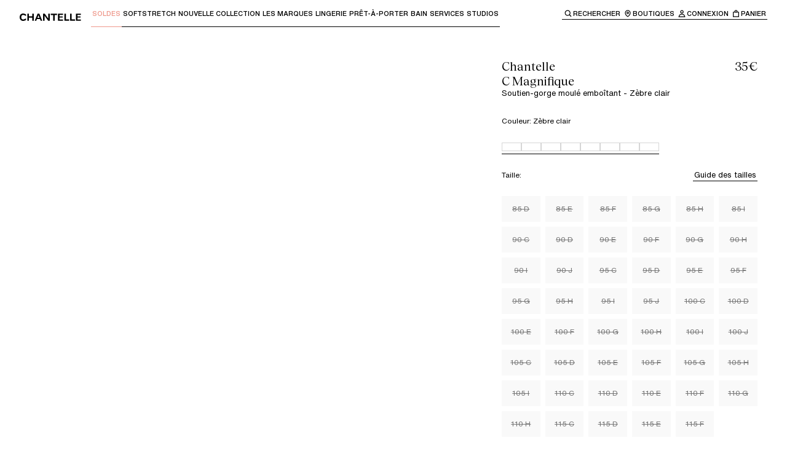

--- FILE ---
content_type: text/html; charset=utf-8
request_url: https://chantelle.com/fr/produit/chantelle-c-magnifique-soutien-gorge-moule-emboitant-c18910-0a3
body_size: 51842
content:
<!DOCTYPE html><html lang="fr-FR" class="__variable_996299 __variable_84409b __variable_f5763e __variable_6950cb"><head><meta charSet="utf-8"/><meta name="viewport" content="width=device-width, initial-scale=1"/><link rel="preload" as="image" imageSrcSet="/fr/_next/image?url=http%3A%2F%2Fproxy.prodv1.chantelle.internal%2Fmedia%2Fcatalog%2Fproduct%2FC%2F1%2FC18910_0A3_9.jpg%3Fquality%3D95%26bg-color%3D255%2C255%2C255%26fit%3Dbounds%26height%3D%26width%3D&amp;w=384&amp;q=75 384w, /fr/_next/image?url=http%3A%2F%2Fproxy.prodv1.chantelle.internal%2Fmedia%2Fcatalog%2Fproduct%2FC%2F1%2FC18910_0A3_9.jpg%3Fquality%3D95%26bg-color%3D255%2C255%2C255%26fit%3Dbounds%26height%3D%26width%3D&amp;w=640&amp;q=75 640w, /fr/_next/image?url=http%3A%2F%2Fproxy.prodv1.chantelle.internal%2Fmedia%2Fcatalog%2Fproduct%2FC%2F1%2FC18910_0A3_9.jpg%3Fquality%3D95%26bg-color%3D255%2C255%2C255%26fit%3Dbounds%26height%3D%26width%3D&amp;w=750&amp;q=75 750w, /fr/_next/image?url=http%3A%2F%2Fproxy.prodv1.chantelle.internal%2Fmedia%2Fcatalog%2Fproduct%2FC%2F1%2FC18910_0A3_9.jpg%3Fquality%3D95%26bg-color%3D255%2C255%2C255%26fit%3Dbounds%26height%3D%26width%3D&amp;w=828&amp;q=75 828w, /fr/_next/image?url=http%3A%2F%2Fproxy.prodv1.chantelle.internal%2Fmedia%2Fcatalog%2Fproduct%2FC%2F1%2FC18910_0A3_9.jpg%3Fquality%3D95%26bg-color%3D255%2C255%2C255%26fit%3Dbounds%26height%3D%26width%3D&amp;w=1080&amp;q=75 1080w, /fr/_next/image?url=http%3A%2F%2Fproxy.prodv1.chantelle.internal%2Fmedia%2Fcatalog%2Fproduct%2FC%2F1%2FC18910_0A3_9.jpg%3Fquality%3D95%26bg-color%3D255%2C255%2C255%26fit%3Dbounds%26height%3D%26width%3D&amp;w=1200&amp;q=75 1200w, /fr/_next/image?url=http%3A%2F%2Fproxy.prodv1.chantelle.internal%2Fmedia%2Fcatalog%2Fproduct%2FC%2F1%2FC18910_0A3_9.jpg%3Fquality%3D95%26bg-color%3D255%2C255%2C255%26fit%3Dbounds%26height%3D%26width%3D&amp;w=1920&amp;q=75 1920w, /fr/_next/image?url=http%3A%2F%2Fproxy.prodv1.chantelle.internal%2Fmedia%2Fcatalog%2Fproduct%2FC%2F1%2FC18910_0A3_9.jpg%3Fquality%3D95%26bg-color%3D255%2C255%2C255%26fit%3Dbounds%26height%3D%26width%3D&amp;w=2048&amp;q=75 2048w, /fr/_next/image?url=http%3A%2F%2Fproxy.prodv1.chantelle.internal%2Fmedia%2Fcatalog%2Fproduct%2FC%2F1%2FC18910_0A3_9.jpg%3Fquality%3D95%26bg-color%3D255%2C255%2C255%26fit%3Dbounds%26height%3D%26width%3D&amp;w=3840&amp;q=75 3840w" imageSizes="(max-width: 768px) 100vw, 50vw"/><link rel="preload" as="image" imageSrcSet="/fr/_next/image?url=http%3A%2F%2Fproxy.prodv1.chantelle.internal%2Fmedia%2Fcatalog%2Fproduct%2FC%2F1%2FC18910_0A3_10.jpg%3Fquality%3D95%26bg-color%3D255%2C255%2C255%26fit%3Dbounds%26height%3D%26width%3D&amp;w=384&amp;q=75 384w, /fr/_next/image?url=http%3A%2F%2Fproxy.prodv1.chantelle.internal%2Fmedia%2Fcatalog%2Fproduct%2FC%2F1%2FC18910_0A3_10.jpg%3Fquality%3D95%26bg-color%3D255%2C255%2C255%26fit%3Dbounds%26height%3D%26width%3D&amp;w=640&amp;q=75 640w, /fr/_next/image?url=http%3A%2F%2Fproxy.prodv1.chantelle.internal%2Fmedia%2Fcatalog%2Fproduct%2FC%2F1%2FC18910_0A3_10.jpg%3Fquality%3D95%26bg-color%3D255%2C255%2C255%26fit%3Dbounds%26height%3D%26width%3D&amp;w=750&amp;q=75 750w, /fr/_next/image?url=http%3A%2F%2Fproxy.prodv1.chantelle.internal%2Fmedia%2Fcatalog%2Fproduct%2FC%2F1%2FC18910_0A3_10.jpg%3Fquality%3D95%26bg-color%3D255%2C255%2C255%26fit%3Dbounds%26height%3D%26width%3D&amp;w=828&amp;q=75 828w, /fr/_next/image?url=http%3A%2F%2Fproxy.prodv1.chantelle.internal%2Fmedia%2Fcatalog%2Fproduct%2FC%2F1%2FC18910_0A3_10.jpg%3Fquality%3D95%26bg-color%3D255%2C255%2C255%26fit%3Dbounds%26height%3D%26width%3D&amp;w=1080&amp;q=75 1080w, /fr/_next/image?url=http%3A%2F%2Fproxy.prodv1.chantelle.internal%2Fmedia%2Fcatalog%2Fproduct%2FC%2F1%2FC18910_0A3_10.jpg%3Fquality%3D95%26bg-color%3D255%2C255%2C255%26fit%3Dbounds%26height%3D%26width%3D&amp;w=1200&amp;q=75 1200w, /fr/_next/image?url=http%3A%2F%2Fproxy.prodv1.chantelle.internal%2Fmedia%2Fcatalog%2Fproduct%2FC%2F1%2FC18910_0A3_10.jpg%3Fquality%3D95%26bg-color%3D255%2C255%2C255%26fit%3Dbounds%26height%3D%26width%3D&amp;w=1920&amp;q=75 1920w, /fr/_next/image?url=http%3A%2F%2Fproxy.prodv1.chantelle.internal%2Fmedia%2Fcatalog%2Fproduct%2FC%2F1%2FC18910_0A3_10.jpg%3Fquality%3D95%26bg-color%3D255%2C255%2C255%26fit%3Dbounds%26height%3D%26width%3D&amp;w=2048&amp;q=75 2048w, /fr/_next/image?url=http%3A%2F%2Fproxy.prodv1.chantelle.internal%2Fmedia%2Fcatalog%2Fproduct%2FC%2F1%2FC18910_0A3_10.jpg%3Fquality%3D95%26bg-color%3D255%2C255%2C255%26fit%3Dbounds%26height%3D%26width%3D&amp;w=3840&amp;q=75 3840w" imageSizes="(max-width: 768px) 100vw, 50vw"/><link rel="preload" as="image" imageSrcSet="/fr/_next/image?url=http%3A%2F%2Fproxy.prodv1.chantelle.internal%2Fmedia%2Fcatalog%2Fproduct%2FC%2F1%2FC18910_0A3_11.jpg%3Fquality%3D95%26bg-color%3D255%2C255%2C255%26fit%3Dbounds%26height%3D%26width%3D&amp;w=384&amp;q=75 384w, /fr/_next/image?url=http%3A%2F%2Fproxy.prodv1.chantelle.internal%2Fmedia%2Fcatalog%2Fproduct%2FC%2F1%2FC18910_0A3_11.jpg%3Fquality%3D95%26bg-color%3D255%2C255%2C255%26fit%3Dbounds%26height%3D%26width%3D&amp;w=640&amp;q=75 640w, /fr/_next/image?url=http%3A%2F%2Fproxy.prodv1.chantelle.internal%2Fmedia%2Fcatalog%2Fproduct%2FC%2F1%2FC18910_0A3_11.jpg%3Fquality%3D95%26bg-color%3D255%2C255%2C255%26fit%3Dbounds%26height%3D%26width%3D&amp;w=750&amp;q=75 750w, /fr/_next/image?url=http%3A%2F%2Fproxy.prodv1.chantelle.internal%2Fmedia%2Fcatalog%2Fproduct%2FC%2F1%2FC18910_0A3_11.jpg%3Fquality%3D95%26bg-color%3D255%2C255%2C255%26fit%3Dbounds%26height%3D%26width%3D&amp;w=828&amp;q=75 828w, /fr/_next/image?url=http%3A%2F%2Fproxy.prodv1.chantelle.internal%2Fmedia%2Fcatalog%2Fproduct%2FC%2F1%2FC18910_0A3_11.jpg%3Fquality%3D95%26bg-color%3D255%2C255%2C255%26fit%3Dbounds%26height%3D%26width%3D&amp;w=1080&amp;q=75 1080w, /fr/_next/image?url=http%3A%2F%2Fproxy.prodv1.chantelle.internal%2Fmedia%2Fcatalog%2Fproduct%2FC%2F1%2FC18910_0A3_11.jpg%3Fquality%3D95%26bg-color%3D255%2C255%2C255%26fit%3Dbounds%26height%3D%26width%3D&amp;w=1200&amp;q=75 1200w, /fr/_next/image?url=http%3A%2F%2Fproxy.prodv1.chantelle.internal%2Fmedia%2Fcatalog%2Fproduct%2FC%2F1%2FC18910_0A3_11.jpg%3Fquality%3D95%26bg-color%3D255%2C255%2C255%26fit%3Dbounds%26height%3D%26width%3D&amp;w=1920&amp;q=75 1920w, /fr/_next/image?url=http%3A%2F%2Fproxy.prodv1.chantelle.internal%2Fmedia%2Fcatalog%2Fproduct%2FC%2F1%2FC18910_0A3_11.jpg%3Fquality%3D95%26bg-color%3D255%2C255%2C255%26fit%3Dbounds%26height%3D%26width%3D&amp;w=2048&amp;q=75 2048w, /fr/_next/image?url=http%3A%2F%2Fproxy.prodv1.chantelle.internal%2Fmedia%2Fcatalog%2Fproduct%2FC%2F1%2FC18910_0A3_11.jpg%3Fquality%3D95%26bg-color%3D255%2C255%2C255%26fit%3Dbounds%26height%3D%26width%3D&amp;w=3840&amp;q=75 3840w" imageSizes="(max-width: 768px) 100vw, 50vw"/><link rel="preload" as="image" imageSrcSet="/fr/_next/image?url=http%3A%2F%2Fproxy.prodv1.chantelle.internal%2Fmedia%2Fcatalog%2Fproduct%2Fc%2F1%2Fc18910_0a3_7.jpg%3Fquality%3D95%26bg-color%3D255%2C255%2C255%26fit%3Dbounds%26height%3D%26width%3D&amp;w=384&amp;q=75 384w, /fr/_next/image?url=http%3A%2F%2Fproxy.prodv1.chantelle.internal%2Fmedia%2Fcatalog%2Fproduct%2Fc%2F1%2Fc18910_0a3_7.jpg%3Fquality%3D95%26bg-color%3D255%2C255%2C255%26fit%3Dbounds%26height%3D%26width%3D&amp;w=640&amp;q=75 640w, /fr/_next/image?url=http%3A%2F%2Fproxy.prodv1.chantelle.internal%2Fmedia%2Fcatalog%2Fproduct%2Fc%2F1%2Fc18910_0a3_7.jpg%3Fquality%3D95%26bg-color%3D255%2C255%2C255%26fit%3Dbounds%26height%3D%26width%3D&amp;w=750&amp;q=75 750w, /fr/_next/image?url=http%3A%2F%2Fproxy.prodv1.chantelle.internal%2Fmedia%2Fcatalog%2Fproduct%2Fc%2F1%2Fc18910_0a3_7.jpg%3Fquality%3D95%26bg-color%3D255%2C255%2C255%26fit%3Dbounds%26height%3D%26width%3D&amp;w=828&amp;q=75 828w, /fr/_next/image?url=http%3A%2F%2Fproxy.prodv1.chantelle.internal%2Fmedia%2Fcatalog%2Fproduct%2Fc%2F1%2Fc18910_0a3_7.jpg%3Fquality%3D95%26bg-color%3D255%2C255%2C255%26fit%3Dbounds%26height%3D%26width%3D&amp;w=1080&amp;q=75 1080w, /fr/_next/image?url=http%3A%2F%2Fproxy.prodv1.chantelle.internal%2Fmedia%2Fcatalog%2Fproduct%2Fc%2F1%2Fc18910_0a3_7.jpg%3Fquality%3D95%26bg-color%3D255%2C255%2C255%26fit%3Dbounds%26height%3D%26width%3D&amp;w=1200&amp;q=75 1200w, /fr/_next/image?url=http%3A%2F%2Fproxy.prodv1.chantelle.internal%2Fmedia%2Fcatalog%2Fproduct%2Fc%2F1%2Fc18910_0a3_7.jpg%3Fquality%3D95%26bg-color%3D255%2C255%2C255%26fit%3Dbounds%26height%3D%26width%3D&amp;w=1920&amp;q=75 1920w, /fr/_next/image?url=http%3A%2F%2Fproxy.prodv1.chantelle.internal%2Fmedia%2Fcatalog%2Fproduct%2Fc%2F1%2Fc18910_0a3_7.jpg%3Fquality%3D95%26bg-color%3D255%2C255%2C255%26fit%3Dbounds%26height%3D%26width%3D&amp;w=2048&amp;q=75 2048w, /fr/_next/image?url=http%3A%2F%2Fproxy.prodv1.chantelle.internal%2Fmedia%2Fcatalog%2Fproduct%2Fc%2F1%2Fc18910_0a3_7.jpg%3Fquality%3D95%26bg-color%3D255%2C255%2C255%26fit%3Dbounds%26height%3D%26width%3D&amp;w=3840&amp;q=75 3840w" imageSizes="(max-width: 768px) 100vw, 50vw"/><link rel="preload" as="image" imageSrcSet="/fr/_next/image?url=http%3A%2F%2Fproxy.prodv1.chantelle.internal%2Fmedia%2Fcatalog%2Fproduct%2Fc%2F1%2Fc18910_0a3_8.jpg%3Fquality%3D95%26bg-color%3D255%2C255%2C255%26fit%3Dbounds%26height%3D%26width%3D&amp;w=384&amp;q=75 384w, /fr/_next/image?url=http%3A%2F%2Fproxy.prodv1.chantelle.internal%2Fmedia%2Fcatalog%2Fproduct%2Fc%2F1%2Fc18910_0a3_8.jpg%3Fquality%3D95%26bg-color%3D255%2C255%2C255%26fit%3Dbounds%26height%3D%26width%3D&amp;w=640&amp;q=75 640w, /fr/_next/image?url=http%3A%2F%2Fproxy.prodv1.chantelle.internal%2Fmedia%2Fcatalog%2Fproduct%2Fc%2F1%2Fc18910_0a3_8.jpg%3Fquality%3D95%26bg-color%3D255%2C255%2C255%26fit%3Dbounds%26height%3D%26width%3D&amp;w=750&amp;q=75 750w, /fr/_next/image?url=http%3A%2F%2Fproxy.prodv1.chantelle.internal%2Fmedia%2Fcatalog%2Fproduct%2Fc%2F1%2Fc18910_0a3_8.jpg%3Fquality%3D95%26bg-color%3D255%2C255%2C255%26fit%3Dbounds%26height%3D%26width%3D&amp;w=828&amp;q=75 828w, /fr/_next/image?url=http%3A%2F%2Fproxy.prodv1.chantelle.internal%2Fmedia%2Fcatalog%2Fproduct%2Fc%2F1%2Fc18910_0a3_8.jpg%3Fquality%3D95%26bg-color%3D255%2C255%2C255%26fit%3Dbounds%26height%3D%26width%3D&amp;w=1080&amp;q=75 1080w, /fr/_next/image?url=http%3A%2F%2Fproxy.prodv1.chantelle.internal%2Fmedia%2Fcatalog%2Fproduct%2Fc%2F1%2Fc18910_0a3_8.jpg%3Fquality%3D95%26bg-color%3D255%2C255%2C255%26fit%3Dbounds%26height%3D%26width%3D&amp;w=1200&amp;q=75 1200w, /fr/_next/image?url=http%3A%2F%2Fproxy.prodv1.chantelle.internal%2Fmedia%2Fcatalog%2Fproduct%2Fc%2F1%2Fc18910_0a3_8.jpg%3Fquality%3D95%26bg-color%3D255%2C255%2C255%26fit%3Dbounds%26height%3D%26width%3D&amp;w=1920&amp;q=75 1920w, /fr/_next/image?url=http%3A%2F%2Fproxy.prodv1.chantelle.internal%2Fmedia%2Fcatalog%2Fproduct%2Fc%2F1%2Fc18910_0a3_8.jpg%3Fquality%3D95%26bg-color%3D255%2C255%2C255%26fit%3Dbounds%26height%3D%26width%3D&amp;w=2048&amp;q=75 2048w, /fr/_next/image?url=http%3A%2F%2Fproxy.prodv1.chantelle.internal%2Fmedia%2Fcatalog%2Fproduct%2Fc%2F1%2Fc18910_0a3_8.jpg%3Fquality%3D95%26bg-color%3D255%2C255%2C255%26fit%3Dbounds%26height%3D%26width%3D&amp;w=3840&amp;q=75 3840w" imageSizes="(max-width: 768px) 100vw, 50vw"/><link rel="preload" as="image" imageSrcSet="/fr/_next/image?url=http%3A%2F%2Fproxy.prodv1.chantelle.internal%2Fmedia%2Fcatalog%2Fproduct%2FC%2F1%2FC18910_0A3_16_1.jpg%3Fquality%3D95%26bg-color%3D255%2C255%2C255%26fit%3Dbounds%26height%3D%26width%3D&amp;w=384&amp;q=75 384w, /fr/_next/image?url=http%3A%2F%2Fproxy.prodv1.chantelle.internal%2Fmedia%2Fcatalog%2Fproduct%2FC%2F1%2FC18910_0A3_16_1.jpg%3Fquality%3D95%26bg-color%3D255%2C255%2C255%26fit%3Dbounds%26height%3D%26width%3D&amp;w=640&amp;q=75 640w, /fr/_next/image?url=http%3A%2F%2Fproxy.prodv1.chantelle.internal%2Fmedia%2Fcatalog%2Fproduct%2FC%2F1%2FC18910_0A3_16_1.jpg%3Fquality%3D95%26bg-color%3D255%2C255%2C255%26fit%3Dbounds%26height%3D%26width%3D&amp;w=750&amp;q=75 750w, /fr/_next/image?url=http%3A%2F%2Fproxy.prodv1.chantelle.internal%2Fmedia%2Fcatalog%2Fproduct%2FC%2F1%2FC18910_0A3_16_1.jpg%3Fquality%3D95%26bg-color%3D255%2C255%2C255%26fit%3Dbounds%26height%3D%26width%3D&amp;w=828&amp;q=75 828w, /fr/_next/image?url=http%3A%2F%2Fproxy.prodv1.chantelle.internal%2Fmedia%2Fcatalog%2Fproduct%2FC%2F1%2FC18910_0A3_16_1.jpg%3Fquality%3D95%26bg-color%3D255%2C255%2C255%26fit%3Dbounds%26height%3D%26width%3D&amp;w=1080&amp;q=75 1080w, /fr/_next/image?url=http%3A%2F%2Fproxy.prodv1.chantelle.internal%2Fmedia%2Fcatalog%2Fproduct%2FC%2F1%2FC18910_0A3_16_1.jpg%3Fquality%3D95%26bg-color%3D255%2C255%2C255%26fit%3Dbounds%26height%3D%26width%3D&amp;w=1200&amp;q=75 1200w, /fr/_next/image?url=http%3A%2F%2Fproxy.prodv1.chantelle.internal%2Fmedia%2Fcatalog%2Fproduct%2FC%2F1%2FC18910_0A3_16_1.jpg%3Fquality%3D95%26bg-color%3D255%2C255%2C255%26fit%3Dbounds%26height%3D%26width%3D&amp;w=1920&amp;q=75 1920w, /fr/_next/image?url=http%3A%2F%2Fproxy.prodv1.chantelle.internal%2Fmedia%2Fcatalog%2Fproduct%2FC%2F1%2FC18910_0A3_16_1.jpg%3Fquality%3D95%26bg-color%3D255%2C255%2C255%26fit%3Dbounds%26height%3D%26width%3D&amp;w=2048&amp;q=75 2048w, /fr/_next/image?url=http%3A%2F%2Fproxy.prodv1.chantelle.internal%2Fmedia%2Fcatalog%2Fproduct%2FC%2F1%2FC18910_0A3_16_1.jpg%3Fquality%3D95%26bg-color%3D255%2C255%2C255%26fit%3Dbounds%26height%3D%26width%3D&amp;w=3840&amp;q=75 3840w" imageSizes="(max-width: 768px) 100vw, 50vw"/><link rel="stylesheet" href="/fr/_next/static/css/282208ffce143daf.css" data-precedence="next"/><link rel="stylesheet" href="/fr/_next/static/css/ae110469aab9e883.css" data-precedence="next"/><link rel="stylesheet" href="/fr/_next/static/css/6cc55e4f747c28b4.css" data-precedence="next"/><link rel="stylesheet" href="/fr/_next/static/css/961ca6ba6c55f81d.css" data-precedence="next"/><link rel="stylesheet" href="/fr/_next/static/css/8503b403a0d43678.css" data-precedence="next"/><link rel="stylesheet" href="/fr/_next/static/css/904ca530aec1ede7.css" data-precedence="next"/><link rel="preload" as="script" fetchPriority="low" href="/fr/_next/static/chunks/webpack-c5210c61ad53d625.js"/><script src="/fr/_next/static/chunks/87c73c54-dd8d81ac9604067c.js" async=""></script><script src="/fr/_next/static/chunks/18-74619341f2154828.js" async=""></script><script src="/fr/_next/static/chunks/main-app-e28f31567a13952b.js" async=""></script><script src="/fr/_next/static/chunks/2849449d-cb5573ea4ad4db66.js" async=""></script><script src="/fr/_next/static/chunks/a3319169-287b69108e6aecc5.js" async=""></script><script src="/fr/_next/static/chunks/25c8a87d-9898d7aad78fe503.js" async=""></script><script src="/fr/_next/static/chunks/489-daf37a1bcfec2cc1.js" async=""></script><script src="/fr/_next/static/chunks/3017-ab71360245f49f30.js" async=""></script><script src="/fr/_next/static/chunks/3922-319a03b17802b226.js" async=""></script><script src="/fr/_next/static/chunks/1491-6cdf505f573c7f84.js" async=""></script><script src="/fr/_next/static/chunks/3025-50848fdcfbe2e196.js" async=""></script><script src="/fr/_next/static/chunks/4737-f083b682cda7f05c.js" async=""></script><script src="/fr/_next/static/chunks/3574-e2707856bace9060.js" async=""></script><script src="/fr/_next/static/chunks/7419-1cacb40833cd7618.js" async=""></script><script src="/fr/_next/static/chunks/3745-6ce6db6ae3766ebd.js" async=""></script><script src="/fr/_next/static/chunks/3753-abff2d2870498d0f.js" async=""></script><script src="/fr/_next/static/chunks/2842-e490b305e4e697e2.js" async=""></script><script src="/fr/_next/static/chunks/4666-dab6b8c2cd1c27e6.js" async=""></script><script src="/fr/_next/static/chunks/7650-f15818dd03bfd161.js" async=""></script><script src="/fr/_next/static/chunks/6998-948d430cca4d9075.js" async=""></script><script src="/fr/_next/static/chunks/4236-58be2feaea08bac8.js" async=""></script><script src="/fr/_next/static/chunks/2802-3aac993dae18dca0.js" async=""></script><script src="/fr/_next/static/chunks/2756-b407d87a38ea87c1.js" async=""></script><script src="/fr/_next/static/chunks/6532-b375e5ed553131dc.js" async=""></script><script src="/fr/_next/static/chunks/8646-63be6cf3dad04fd3.js" async=""></script><script src="/fr/_next/static/chunks/6625-e9b5b696bb71780f.js" async=""></script><script src="/fr/_next/static/chunks/9134-da3ffbdfeefc7b4d.js" async=""></script><script src="/fr/_next/static/chunks/6239-b5d1d7e3adabd854.js" async=""></script><script src="/fr/_next/static/chunks/9120-90c2935678236939.js" async=""></script><script src="/fr/_next/static/chunks/app/(main)/layout-f26368b8771310bf.js" async=""></script><script src="/fr/_next/static/chunks/7971-9eb85081dc9ceca2.js" async=""></script><script src="/fr/_next/static/chunks/app/(main)/produit/%5BproductUrl%5D/page-93696e6dd18f74f0.js" async=""></script><script src="/fr/_next/static/chunks/app/layout-bc45d90abae62791.js" async=""></script><script src="/fr/_next/static/chunks/app/error-0c3d25b7b7d84136.js" async=""></script><link rel="preload" href="https://cdn.ablyft.com/s/16085839.js" as="script"/><meta name="next-size-adjust" content=""/><title>Soutien-gorge moulé emboîtant - Zèbre clair  - C Magnifique | Chantelle</title><meta name="description" content="Ligne basique et quotidienne, qui associe ultra-confort, maintien et accessibilité prix."/><link rel="canonical" href="https://chantelle.com/fr/produit/chantelle-c-magnifique-soutien-gorge-moule-emboitant-c18910-0a3"/><link rel="alternate" hrefLang="x-default" href="https://chantelle.com/"/><link rel="alternate" hrefLang="fr-FR" href="https://chantelle.com/fr/produit/chantelle-c-magnifique-soutien-gorge-moule-emboitant-c18910-0a3"/><link rel="icon" href="/fr/favicon.ico" type="image/x-icon" sizes="32x32"/><script src="/fr/_next/static/chunks/polyfills-42372ed130431b0a.js" noModule=""></script><style data-styled="" data-styled-version="6.1.19">.brGXYQ{display:flex;}/*!sc*/
data-styled.g1[id="sc-45c2b7cb-0"]{content:"brGXYQ,"}/*!sc*/
.hvGiUY{white-space:pre-line;font-family:var(--typography-family-primary);font-size:var( --typography-size-list-label-l );line-height:var( --typography-size-list-label-l-line-height );}/*!sc*/
.hvGiUY.text--list-label-italic-l,.hvGiUY.text--list-label-italic-s,.hvGiUY.text--list-label-italic-xs{font-family:var(--typography-family-tertiary);font-style:italic;}/*!sc*/
.hvGiUY.text--body-m,.hvGiUY.text--body-s,.hvGiUY.text--list-label-l,.hvGiUY.text--list-label-m{font-weight:var(--typography-weight-regular);}/*!sc*/
.hvGiUY.text--list-label-s,.hvGiUY.text--list-label-s-uppercase,.hvGiUY.text--list-label-xs,.hvGiUY.text--list-label-xs-uppercase{font-weight:var(--typography-weight-medium);}/*!sc*/
.hvGiUY.text--list-label-s-uppercase,.hvGiUY.text--list-label-xs-uppercase{text-transform:uppercase;}/*!sc*/
.hvGiUY.text--is-centered{text-align:center;}/*!sc*/
.hvGiUY.text--color-white{color:var(--color-white);}/*!sc*/
.hvGiUY.text--color-black{color:var(--color-black);}/*!sc*/
.jvrpjM{white-space:pre-line;font-family:var(--typography-family-primary);font-size:var( --typography-size-list-label-xs );line-height:var( --typography-size-list-label-xs-line-height );}/*!sc*/
.jvrpjM.text--list-label-italic-l,.jvrpjM.text--list-label-italic-s,.jvrpjM.text--list-label-italic-xs{font-family:var(--typography-family-tertiary);font-style:italic;}/*!sc*/
.jvrpjM.text--body-m,.jvrpjM.text--body-s,.jvrpjM.text--list-label-l,.jvrpjM.text--list-label-m{font-weight:var(--typography-weight-regular);}/*!sc*/
.jvrpjM.text--list-label-s,.jvrpjM.text--list-label-s-uppercase,.jvrpjM.text--list-label-xs,.jvrpjM.text--list-label-xs-uppercase{font-weight:var(--typography-weight-medium);}/*!sc*/
.jvrpjM.text--list-label-s-uppercase,.jvrpjM.text--list-label-xs-uppercase{text-transform:uppercase;}/*!sc*/
.jvrpjM.text--is-centered{text-align:center;}/*!sc*/
.jvrpjM.text--color-white{color:var(--color-white);}/*!sc*/
.jvrpjM.text--color-black{color:var(--color-black);}/*!sc*/
.jZKmQI{white-space:pre-line;font-family:var(--typography-family-primary);font-size:var( --typography-size-list-label-m );line-height:var( --typography-size-list-label-m-line-height );}/*!sc*/
.jZKmQI.text--list-label-italic-l,.jZKmQI.text--list-label-italic-s,.jZKmQI.text--list-label-italic-xs{font-family:var(--typography-family-tertiary);font-style:italic;}/*!sc*/
.jZKmQI.text--body-m,.jZKmQI.text--body-s,.jZKmQI.text--list-label-l,.jZKmQI.text--list-label-m{font-weight:var(--typography-weight-regular);}/*!sc*/
.jZKmQI.text--list-label-s,.jZKmQI.text--list-label-s-uppercase,.jZKmQI.text--list-label-xs,.jZKmQI.text--list-label-xs-uppercase{font-weight:var(--typography-weight-medium);}/*!sc*/
.jZKmQI.text--list-label-s-uppercase,.jZKmQI.text--list-label-xs-uppercase{text-transform:uppercase;}/*!sc*/
.jZKmQI.text--is-centered{text-align:center;}/*!sc*/
.jZKmQI.text--color-white{color:var(--color-white);}/*!sc*/
.jZKmQI.text--color-black{color:var(--color-black);}/*!sc*/
.hqcTAs{white-space:pre-line;font-family:var(--typography-family-primary);font-size:var( --typography-size-list-label-s );line-height:var( --typography-size-list-label-s-line-height );}/*!sc*/
.hqcTAs.text--list-label-italic-l,.hqcTAs.text--list-label-italic-s,.hqcTAs.text--list-label-italic-xs{font-family:var(--typography-family-tertiary);font-style:italic;}/*!sc*/
.hqcTAs.text--body-m,.hqcTAs.text--body-s,.hqcTAs.text--list-label-l,.hqcTAs.text--list-label-m{font-weight:var(--typography-weight-regular);}/*!sc*/
.hqcTAs.text--list-label-s,.hqcTAs.text--list-label-s-uppercase,.hqcTAs.text--list-label-xs,.hqcTAs.text--list-label-xs-uppercase{font-weight:var(--typography-weight-medium);}/*!sc*/
.hqcTAs.text--list-label-s-uppercase,.hqcTAs.text--list-label-xs-uppercase{text-transform:uppercase;}/*!sc*/
.hqcTAs.text--is-centered{text-align:center;}/*!sc*/
.hqcTAs.text--color-white{color:var(--color-white);}/*!sc*/
.hqcTAs.text--color-black{color:var(--color-black);}/*!sc*/
.lawAMY{white-space:pre-line;font-family:var(--typography-family-primary);font-size:var( --typography-size-body-m );line-height:var( --typography-size-body-m-line-height );}/*!sc*/
.lawAMY.text--list-label-italic-l,.lawAMY.text--list-label-italic-s,.lawAMY.text--list-label-italic-xs{font-family:var(--typography-family-tertiary);font-style:italic;}/*!sc*/
.lawAMY.text--body-m,.lawAMY.text--body-s,.lawAMY.text--list-label-l,.lawAMY.text--list-label-m{font-weight:var(--typography-weight-regular);}/*!sc*/
.lawAMY.text--list-label-s,.lawAMY.text--list-label-s-uppercase,.lawAMY.text--list-label-xs,.lawAMY.text--list-label-xs-uppercase{font-weight:var(--typography-weight-medium);}/*!sc*/
.lawAMY.text--list-label-s-uppercase,.lawAMY.text--list-label-xs-uppercase{text-transform:uppercase;}/*!sc*/
.lawAMY.text--is-centered{text-align:center;}/*!sc*/
.lawAMY.text--color-white{color:var(--color-white);}/*!sc*/
.lawAMY.text--color-black{color:var(--color-black);}/*!sc*/
data-styled.g2[id="sc-61edd0f6-0"]{content:"hvGiUY,jvrpjM,jZKmQI,hqcTAs,lawAMY,"}/*!sc*/
.idNXZu{white-space:pre-line;font-family:var(--typography-family-secondary);font-size:var( --typography-size-heading-s );line-height:var( --typography-size-heading-s-line-height );font-weight:var(--typography-weight-regular);}/*!sc*/
.idNXZu.title--color-black{color:var(--color-black);}/*!sc*/
.idNXZu.title--color-white{color:var(--color-white);}/*!sc*/
.idNXZu.title--color-orange{color:var(--color-orange);}/*!sc*/
.idNXZu.title--is-centered{text-align:center;}/*!sc*/
.lfgRkO{white-space:pre-line;font-family:var(--typography-family-secondary);font-size:var( --typography-size-heading-xs );line-height:var( --typography-size-heading-xs-line-height );font-weight:var(--typography-weight-regular);}/*!sc*/
.lfgRkO.title--color-black{color:var(--color-black);}/*!sc*/
.lfgRkO.title--color-white{color:var(--color-white);}/*!sc*/
.lfgRkO.title--color-orange{color:var(--color-orange);}/*!sc*/
.lfgRkO.title--is-centered{text-align:center;}/*!sc*/
data-styled.g3[id="sc-9b6f255d-0"]{content:"idNXZu,lfgRkO,"}/*!sc*/
.gPKCjc .accordion-item{position:relative;}/*!sc*/
.gPKCjc .accordion-item>summary::-webkit-details-marker{display:none;}/*!sc*/
.gPKCjc .accordion-item__title-icon{rotate:0deg;width:16px;height:16px;display:flex;justify-content:center;align-items:center;transition:all ease-in-out 0.25s;}/*!sc*/
.gPKCjc .accordion-item__title{cursor:pointer;display:flex;align-items:center;}/*!sc*/
.gPKCjc.accordion--primary .accordion-item:after{content:'';display:inline-block;position:absolute;left:0;bottom:0;width:100%;height:1px;background:var(--color-black);opacity:0.2;}/*!sc*/
.gPKCjc.accordion--primary .accordion-item__title{justify-content:space-between;padding:var(--spacing-200-px) 0;}/*!sc*/
.gPKCjc.accordion--primary .accordion-item__content{padding-bottom:var(--spacing-300-px);}/*!sc*/
.gPKCjc.accordion--primary .accordion-item[open] >.accordion-item__title .accordion-item__title-icon{rotate:-180deg;}/*!sc*/
.gPKCjc.accordion--secondary .accordion-item__title{padding:var(--spacing-150-px) 0;}/*!sc*/
.gPKCjc.accordion--secondary .accordion-item__title-icon-wrapper{position:relative;}/*!sc*/
.gPKCjc.accordion--secondary .accordion-item__title-icon-wrapper .accordion-item__title-icon--when-open{position:absolute;top:0;left:0;}/*!sc*/
.gPKCjc.accordion--secondary .accordion-item__title-icon{display:flex;margin-right:var(--spacing-100-px);transition:all 0.3s;}/*!sc*/
.gPKCjc.accordion--secondary .accordion-item__title-icon--when-close{opacity:1;}/*!sc*/
.gPKCjc.accordion--secondary .accordion-item__title-icon--when-open{opacity:0;}/*!sc*/
.gPKCjc.accordion--secondary .accordion-item__content{padding:var(--spacing-100-px) 0 var(--spacing-100-px) var(--spacing-500-px);}/*!sc*/
.gPKCjc.accordion--secondary .accordion-item[open] .accordion-item__title-icon--when-close{opacity:0;}/*!sc*/
.gPKCjc.accordion--secondary .accordion-item[open] .accordion-item__title-icon--when-open{opacity:1;}/*!sc*/
data-styled.g4[id="sc-3c96317a-0"]{content:"gPKCjc,"}/*!sc*/
.gaTofE{text-decoration:none;position:relative;display:inline-flex;flex-direction:column;cursor:pointer;color:#000000;outline:none;padding:var(--spacing-25-px);background:transparent;transition:all 0.3s ease-in-out;}/*!sc*/
.gaTofE .text{display:block;color:currentColor;}/*!sc*/
.gaTofE:after{content:'';display:inline-block;position:absolute;left:0;right:0;bottom:0;background-color:currentColor;width:100%;height:1px;transform-origin:left;}/*!sc*/
@keyframes borderAnimation{from{scale:1 1;}50%{scale:0 1;}to{scale:1 1;}}/*!sc*/
.gaTofE.link--variant-primary:focus-visible,.gaTofE.link--variant-secondary:focus-visible{background:var(--color-gray-20);}/*!sc*/
.gaTofE.link--variant-primary.link--is-active:after,.gaTofE.link--variant-secondary.link--is-active:after,.gaTofE.link--variant-primary:focus-visible:after,.gaTofE.link--variant-secondary:focus-visible:after{animation:borderAnimation 0.4s ease-in-out forwards;}/*!sc*/
.gaTofE.link--variant-breadcrumb{background-color:transparent;z-index:0;}/*!sc*/
.gaTofE.link--variant-breadcrumb:before{content:'';display:inline-block;position:absolute;z-index:-1;bottom:-8px;top:-8px;left:-8px;right:-8px;background:transparent;}/*!sc*/
.gaTofE.link--variant-breadcrumb:after{position:absolute;top:calc(100% + var(--spacing-25-px));left:0;}/*!sc*/
.gaTofE.link--variant-breadcrumb:focus-visible:before{background:var(--color-gray-20);}/*!sc*/
.gaTofE.link--with-default-underline:after{scale:1 1;}/*!sc*/
.gaTofE.link--with-default-underline:hover:after{animation:borderAnimation 0.4s ease-in-out forwards;}/*!sc*/
.gaTofE:not(.link--with-default-underline):after{scale:0 1;transition:all 0.2s ease-in-out;}/*!sc*/
.gaTofE:not(.link--with-default-underline):hover:after{scale:1 1;}/*!sc*/
@media (prefers-reduced-motion){.gaTofE,.gaTofE:before,.gaTofE:after{transition:none;animation:none;}}/*!sc*/
.bYDDLH{text-decoration:none;position:relative;display:inline-flex;flex-direction:column;cursor:pointer;color:#EE978A;outline:none;padding:var(--spacing-25-px);background:transparent;transition:all 0.3s ease-in-out;}/*!sc*/
.bYDDLH .text{display:block;color:currentColor;}/*!sc*/
.bYDDLH:after{content:'';display:inline-block;position:absolute;left:0;right:0;bottom:0;background-color:currentColor;width:100%;height:1px;transform-origin:left;}/*!sc*/
@keyframes borderAnimation{from{scale:1 1;}50%{scale:0 1;}to{scale:1 1;}}/*!sc*/
.bYDDLH.link--variant-primary:focus-visible,.bYDDLH.link--variant-secondary:focus-visible{background:var(--color-gray-20);}/*!sc*/
.bYDDLH.link--variant-primary.link--is-active:after,.bYDDLH.link--variant-secondary.link--is-active:after,.bYDDLH.link--variant-primary:focus-visible:after,.bYDDLH.link--variant-secondary:focus-visible:after{animation:borderAnimation 0.4s ease-in-out forwards;}/*!sc*/
.bYDDLH.link--variant-breadcrumb{background-color:transparent;z-index:0;}/*!sc*/
.bYDDLH.link--variant-breadcrumb:before{content:'';display:inline-block;position:absolute;z-index:-1;bottom:-8px;top:-8px;left:-8px;right:-8px;background:transparent;}/*!sc*/
.bYDDLH.link--variant-breadcrumb:after{position:absolute;top:calc(100% + var(--spacing-25-px));left:0;}/*!sc*/
.bYDDLH.link--variant-breadcrumb:focus-visible:before{background:var(--color-gray-20);}/*!sc*/
.bYDDLH.link--with-default-underline:after{scale:1 1;}/*!sc*/
.bYDDLH.link--with-default-underline:hover:after{animation:borderAnimation 0.4s ease-in-out forwards;}/*!sc*/
.bYDDLH:not(.link--with-default-underline):after{scale:0 1;transition:all 0.2s ease-in-out;}/*!sc*/
.bYDDLH:not(.link--with-default-underline):hover:after{scale:1 1;}/*!sc*/
@media (prefers-reduced-motion){.bYDDLH,.bYDDLH:before,.bYDDLH:after{transition:none;animation:none;}}/*!sc*/
.ggjUYQ{text-decoration:none;position:relative;display:inline-flex;flex-direction:column;cursor:pointer;color:var(--color-black);outline:none;padding:var(--spacing-25-px);background:transparent;transition:all 0.3s ease-in-out;}/*!sc*/
.ggjUYQ .text{display:block;color:currentColor;}/*!sc*/
.ggjUYQ:after{content:'';display:inline-block;position:absolute;left:0;right:0;bottom:0;background-color:currentColor;width:100%;height:1px;transform-origin:left;}/*!sc*/
@keyframes borderAnimation{from{scale:1 1;}50%{scale:0 1;}to{scale:1 1;}}/*!sc*/
.ggjUYQ.link--variant-primary:focus-visible,.ggjUYQ.link--variant-secondary:focus-visible{background:var(--color-gray-20);}/*!sc*/
.ggjUYQ.link--variant-primary.link--is-active:after,.ggjUYQ.link--variant-secondary.link--is-active:after,.ggjUYQ.link--variant-primary:focus-visible:after,.ggjUYQ.link--variant-secondary:focus-visible:after{animation:borderAnimation 0.4s ease-in-out forwards;}/*!sc*/
.ggjUYQ.link--variant-breadcrumb{background-color:transparent;z-index:0;}/*!sc*/
.ggjUYQ.link--variant-breadcrumb:before{content:'';display:inline-block;position:absolute;z-index:-1;bottom:-8px;top:-8px;left:-8px;right:-8px;background:transparent;}/*!sc*/
.ggjUYQ.link--variant-breadcrumb:after{position:absolute;top:calc(100% + var(--spacing-25-px));left:0;}/*!sc*/
.ggjUYQ.link--variant-breadcrumb:focus-visible:before{background:var(--color-gray-20);}/*!sc*/
.ggjUYQ.link--with-default-underline:after{scale:1 1;}/*!sc*/
.ggjUYQ.link--with-default-underline:hover:after{animation:borderAnimation 0.4s ease-in-out forwards;}/*!sc*/
.ggjUYQ:not(.link--with-default-underline):after{scale:0 1;transition:all 0.2s ease-in-out;}/*!sc*/
.ggjUYQ:not(.link--with-default-underline):hover:after{scale:1 1;}/*!sc*/
@media (prefers-reduced-motion){.ggjUYQ,.ggjUYQ:before,.ggjUYQ:after{transition:none;animation:none;}}/*!sc*/
.bvRSDp{text-decoration:none;position:relative;display:inline-flex;flex-direction:column;cursor:pointer;color:#E42332;outline:none;padding:var(--spacing-25-px);background:transparent;transition:all 0.3s ease-in-out;}/*!sc*/
.bvRSDp .text{display:block;color:currentColor;}/*!sc*/
.bvRSDp:after{content:'';display:inline-block;position:absolute;left:0;right:0;bottom:0;background-color:currentColor;width:100%;height:1px;transform-origin:left;}/*!sc*/
@keyframes borderAnimation{from{scale:1 1;}50%{scale:0 1;}to{scale:1 1;}}/*!sc*/
.bvRSDp.link--variant-primary:focus-visible,.bvRSDp.link--variant-secondary:focus-visible{background:var(--color-gray-20);}/*!sc*/
.bvRSDp.link--variant-primary.link--is-active:after,.bvRSDp.link--variant-secondary.link--is-active:after,.bvRSDp.link--variant-primary:focus-visible:after,.bvRSDp.link--variant-secondary:focus-visible:after{animation:borderAnimation 0.4s ease-in-out forwards;}/*!sc*/
.bvRSDp.link--variant-breadcrumb{background-color:transparent;z-index:0;}/*!sc*/
.bvRSDp.link--variant-breadcrumb:before{content:'';display:inline-block;position:absolute;z-index:-1;bottom:-8px;top:-8px;left:-8px;right:-8px;background:transparent;}/*!sc*/
.bvRSDp.link--variant-breadcrumb:after{position:absolute;top:calc(100% + var(--spacing-25-px));left:0;}/*!sc*/
.bvRSDp.link--variant-breadcrumb:focus-visible:before{background:var(--color-gray-20);}/*!sc*/
.bvRSDp.link--with-default-underline:after{scale:1 1;}/*!sc*/
.bvRSDp.link--with-default-underline:hover:after{animation:borderAnimation 0.4s ease-in-out forwards;}/*!sc*/
.bvRSDp:not(.link--with-default-underline):after{scale:0 1;transition:all 0.2s ease-in-out;}/*!sc*/
.bvRSDp:not(.link--with-default-underline):hover:after{scale:1 1;}/*!sc*/
@media (prefers-reduced-motion){.bvRSDp,.bvRSDp:before,.bvRSDp:after{transition:none;animation:none;}}/*!sc*/
data-styled.g5[id="sc-38c599ea-0"]{content:"gaTofE,bYDDLH,ggjUYQ,bvRSDp,"}/*!sc*/
.gowKHX{background:transparent;border:none;position:relative;display:inline-flex;flex-direction:column;cursor:pointer;color:var(--color-black);outline:none;padding:var(--spacing-25-px);background:transparent;transition:all 0.3s ease-in-out;}/*!sc*/
.gowKHX .text{display:block;color:currentColor;}/*!sc*/
.gowKHX:after{content:'';display:inline-block;position:absolute;left:0;right:0;bottom:0;background-color:currentColor;width:100%;height:1px;transform-origin:left;}/*!sc*/
@keyframes borderAnimation{from{scale:1 1;}50%{scale:0 1;}to{scale:1 1;}}/*!sc*/
.gowKHX.link--variant-primary:focus-visible,.gowKHX.link--variant-secondary:focus-visible{background:var(--color-gray-20);}/*!sc*/
.gowKHX.link--variant-primary.link--is-active:after,.gowKHX.link--variant-secondary.link--is-active:after,.gowKHX.link--variant-primary:focus-visible:after,.gowKHX.link--variant-secondary:focus-visible:after{animation:borderAnimation 0.4s ease-in-out forwards;}/*!sc*/
.gowKHX.link--variant-breadcrumb{background-color:transparent;z-index:0;}/*!sc*/
.gowKHX.link--variant-breadcrumb:before{content:'';display:inline-block;position:absolute;z-index:-1;bottom:-8px;top:-8px;left:-8px;right:-8px;background:transparent;}/*!sc*/
.gowKHX.link--variant-breadcrumb:after{position:absolute;top:calc(100% + var(--spacing-25-px));left:0;}/*!sc*/
.gowKHX.link--variant-breadcrumb:focus-visible:before{background:var(--color-gray-20);}/*!sc*/
.gowKHX.link--with-default-underline:after{scale:1 1;}/*!sc*/
.gowKHX.link--with-default-underline:hover:after{animation:borderAnimation 0.4s ease-in-out forwards;}/*!sc*/
.gowKHX:not(.link--with-default-underline):after{scale:0 1;transition:all 0.2s ease-in-out;}/*!sc*/
.gowKHX:not(.link--with-default-underline):hover:after{scale:1 1;}/*!sc*/
@media (prefers-reduced-motion){.gowKHX,.gowKHX:before,.gowKHX:after{transition:none;animation:none;}}/*!sc*/
.gowKHX[disabled]{pointer-events:none;color:var(--color-gray-40);}/*!sc*/
.iygJbE{background:transparent;border:none;position:relative;display:inline-flex;flex-direction:column;cursor:pointer;color:#EE978A;outline:none;padding:var(--spacing-25-px);background:transparent;transition:all 0.3s ease-in-out;}/*!sc*/
.iygJbE .text{display:block;color:currentColor;}/*!sc*/
.iygJbE:after{content:'';display:inline-block;position:absolute;left:0;right:0;bottom:0;background-color:currentColor;width:100%;height:1px;transform-origin:left;}/*!sc*/
@keyframes borderAnimation{from{scale:1 1;}50%{scale:0 1;}to{scale:1 1;}}/*!sc*/
.iygJbE.link--variant-primary:focus-visible,.iygJbE.link--variant-secondary:focus-visible{background:var(--color-gray-20);}/*!sc*/
.iygJbE.link--variant-primary.link--is-active:after,.iygJbE.link--variant-secondary.link--is-active:after,.iygJbE.link--variant-primary:focus-visible:after,.iygJbE.link--variant-secondary:focus-visible:after{animation:borderAnimation 0.4s ease-in-out forwards;}/*!sc*/
.iygJbE.link--variant-breadcrumb{background-color:transparent;z-index:0;}/*!sc*/
.iygJbE.link--variant-breadcrumb:before{content:'';display:inline-block;position:absolute;z-index:-1;bottom:-8px;top:-8px;left:-8px;right:-8px;background:transparent;}/*!sc*/
.iygJbE.link--variant-breadcrumb:after{position:absolute;top:calc(100% + var(--spacing-25-px));left:0;}/*!sc*/
.iygJbE.link--variant-breadcrumb:focus-visible:before{background:var(--color-gray-20);}/*!sc*/
.iygJbE.link--with-default-underline:after{scale:1 1;}/*!sc*/
.iygJbE.link--with-default-underline:hover:after{animation:borderAnimation 0.4s ease-in-out forwards;}/*!sc*/
.iygJbE:not(.link--with-default-underline):after{scale:0 1;transition:all 0.2s ease-in-out;}/*!sc*/
.iygJbE:not(.link--with-default-underline):hover:after{scale:1 1;}/*!sc*/
@media (prefers-reduced-motion){.iygJbE,.iygJbE:before,.iygJbE:after{transition:none;animation:none;}}/*!sc*/
.iygJbE[disabled]{pointer-events:none;color:var(--color-gray-40);}/*!sc*/
.cNHcYT{background:transparent;border:none;position:relative;display:inline-flex;flex-direction:column;cursor:pointer;color:#000000;outline:none;padding:var(--spacing-25-px);background:transparent;transition:all 0.3s ease-in-out;}/*!sc*/
.cNHcYT .text{display:block;color:currentColor;}/*!sc*/
.cNHcYT:after{content:'';display:inline-block;position:absolute;left:0;right:0;bottom:0;background-color:currentColor;width:100%;height:1px;transform-origin:left;}/*!sc*/
@keyframes borderAnimation{from{scale:1 1;}50%{scale:0 1;}to{scale:1 1;}}/*!sc*/
.cNHcYT.link--variant-primary:focus-visible,.cNHcYT.link--variant-secondary:focus-visible{background:var(--color-gray-20);}/*!sc*/
.cNHcYT.link--variant-primary.link--is-active:after,.cNHcYT.link--variant-secondary.link--is-active:after,.cNHcYT.link--variant-primary:focus-visible:after,.cNHcYT.link--variant-secondary:focus-visible:after{animation:borderAnimation 0.4s ease-in-out forwards;}/*!sc*/
.cNHcYT.link--variant-breadcrumb{background-color:transparent;z-index:0;}/*!sc*/
.cNHcYT.link--variant-breadcrumb:before{content:'';display:inline-block;position:absolute;z-index:-1;bottom:-8px;top:-8px;left:-8px;right:-8px;background:transparent;}/*!sc*/
.cNHcYT.link--variant-breadcrumb:after{position:absolute;top:calc(100% + var(--spacing-25-px));left:0;}/*!sc*/
.cNHcYT.link--variant-breadcrumb:focus-visible:before{background:var(--color-gray-20);}/*!sc*/
.cNHcYT.link--with-default-underline:after{scale:1 1;}/*!sc*/
.cNHcYT.link--with-default-underline:hover:after{animation:borderAnimation 0.4s ease-in-out forwards;}/*!sc*/
.cNHcYT:not(.link--with-default-underline):after{scale:0 1;transition:all 0.2s ease-in-out;}/*!sc*/
.cNHcYT:not(.link--with-default-underline):hover:after{scale:1 1;}/*!sc*/
@media (prefers-reduced-motion){.cNHcYT,.cNHcYT:before,.cNHcYT:after{transition:none;animation:none;}}/*!sc*/
.cNHcYT[disabled]{pointer-events:none;color:var(--color-gray-40);}/*!sc*/
data-styled.g6[id="sc-8c173d73-0"]{content:"gowKHX,iygJbE,cNHcYT,"}/*!sc*/
.xYhrY{display:flex;align-items:center;}/*!sc*/
data-styled.g7[id="sc-9b406d1-0"]{content:"xYhrY,"}/*!sc*/
.fvnjTT{transform:scaleX(-1);filter:FlipH;}/*!sc*/
.fvnjTT .animated-path{stroke-dasharray:310;stroke-dashoffset:310;animation:clLogo-dash 5s linear backwards infinite;}/*!sc*/
@keyframes clLogo-dash{to{stroke-dashoffset:0;}}/*!sc*/
data-styled.g8[id="sc-fd9b5ebd-0"]{content:"fvnjTT,"}/*!sc*/
.bKdhbY{display:inline-block;cursor:pointer;outline:none;background:var(--button-color-background);color:var(--button-color-color);border:1px solid var(--button-color-border);transition:all 0.3s;}/*!sc*/
.bKdhbY:disabled{--button-color-background:var(--color-gray-20);--button-color-color:var(--color-gray);--button-color-border:var(--color-gray-20);}/*!sc*/
.bKdhbY .button__text{display:flex;justify-content:center;align-items:center;}/*!sc*/
.bKdhbY .button__text .loader{margin-right:var(--spacing-50-rem);}/*!sc*/
.bKdhbY:not(:disabled).button--color-white.button--style-regular,.bKdhbY:not(:disabled).button--color-white.button--style-regular:active{--button-color-background:var(--color-white);--button-color-color:var(--color-black);--button-color-border:var(--color-white);}/*!sc*/
.bKdhbY:not(:disabled).button--color-white.button--style-regular:focus-visible,.bKdhbY:not(:disabled).button--color-white.button--style-regular:hover{--button-color-background:var(--color-gray-30);--button-color-border:var(--color-gray-30);}/*!sc*/
.bKdhbY:not(:disabled).button--color-white.button--style-outlined,.bKdhbY:not(:disabled).button--color-white.button--style-outlined:active{--button-color-background:transparant;--button-color-color:var(--color-white);--button-color-border:var(--color-white);}/*!sc*/
.bKdhbY:not(:disabled).button--color-white.button--style-outlined:focus-visible,.bKdhbY:not(:disabled).button--color-white.button--style-outlined:hover{--button-color-background:var(--color-gray);--button-color-border:var(--color-gray);}/*!sc*/
.bKdhbY:not(:disabled).button--color-black.button--style-regular,.bKdhbY:not(:disabled).button--color-black.button--style-regular:active{--button-color-background:var(--color-black);--button-color-color:var(--color-white);--button-color-border:var(--color-black);}/*!sc*/
.bKdhbY:not(:disabled).button--color-black.button--style-regular:focus-visible,.bKdhbY:not(:disabled).button--color-black.button--style-regular:hover{--button-color-border:var(--color-gray);--button-color-background:var(--color-gray);}/*!sc*/
.bKdhbY:not(:disabled).button--color-black.button--style-outlined,.bKdhbY:not(:disabled).button--color-black.button--style-outlined:active{--button-color-background:transparant;--button-color-color:var(--color-black);--button-color-border:var(--color-black);}/*!sc*/
.bKdhbY:not(:disabled).button--color-black.button--style-outlined:focus-visible,.bKdhbY:not(:disabled).button--color-black.button--style-outlined:hover{--button-color-background:var(--color-black);--button-color-color:var(--color-white);}/*!sc*/
.bKdhbY:not(:disabled).button--color-orange.button--style-regular,.bKdhbY:not(:disabled).button--color-orange.button--style-regular:active{--button-color-background:var(--color-orange);--button-color-color:var(--color-white);--button-color-border:var(--color-orange);}/*!sc*/
.bKdhbY:not(:disabled).button--color-orange.button--style-regular:focus-visible,.bKdhbY:not(:disabled).button--color-orange.button--style-regular:hover{--button-color-background:var(--color-orange-80);--button-color-border:var(--color-orange-80);}/*!sc*/
.bKdhbY:not(:disabled).button--color-orange.button--style-outlined,.bKdhbY:not(:disabled).button--color-orange.button--style-outlined:active{--button-color-background:transparent;--button-color-color:var(--color-orange);--button-color-border:var(--color-orange);}/*!sc*/
.bKdhbY:not(:disabled).button--color-orange.button--style-outlined:focus-visible,.bKdhbY:not(:disabled).button--color-orange.button--style-outlined:hover{--button-color-background:var(--color-orange);--button-color-color:var(--color-white);--button-color-border:var(--color-orange);}/*!sc*/
.bKdhbY:not(:disabled).button--color-gray.button--style-regular,.bKdhbY:not(:disabled).button--color-gray.button--style-regular:active{--button-color-background:var(--color-gray-20);--button-color-color:var(--color-black);--button-color-border:var(--color-gray-20);}/*!sc*/
.bKdhbY:not(:disabled).button--color-gray.button--style-regular:focus-visible,.bKdhbY:not(:disabled).button--color-gray.button--style-regular:hover{--button-color-border:var(--color-gray-30);--button-color-background:var(--color-gray-30);}/*!sc*/
.bKdhbY:not(:disabled).button--color-gray.button--style-outlined,.bKdhbY:not(:disabled).button--color-gray.button--style-outlined:active{--button-color-background:var(--color-gray-20);--button-color-color:var(--color-black);--button-color-border:var(--color-gray-40);}/*!sc*/
.bKdhbY:not(:disabled).button--color-gray.button--style-outlined:focus-visible,.bKdhbY:not(:disabled).button--color-gray.button--style-outlined:hover{--button-color-background:var(--color-black);--button-color-color:var(--color-white);--button-color-border:var(--color-black);}/*!sc*/
.bKdhbY.button--size-regular{padding:var(--spacing-25-rem) var(--spacing-100-rem);}/*!sc*/
.bKdhbY.button--size-medium{padding:var(--spacing-100-rem) var(--spacing-200-rem);}/*!sc*/
.bKdhbY.button--size-big{padding:var(--spacing-150-rem) var(--spacing-600-rem);}/*!sc*/
.bKdhbY.button--full-width{width:100%;}/*!sc*/
.bKdhbY.button--is-loading{pointer-events:none;}/*!sc*/
.bKdhbY[disabled]{pointer-events:none;cursor:not-allowed;}/*!sc*/
data-styled.g11[id="sc-2cb66ec-0"]{content:"bKdhbY,"}/*!sc*/
.jDPCyL{text-decoration:none;display:inline-block;cursor:pointer;outline:none;background:var(--button-color-background);color:var(--button-color-color);border:1px solid var(--button-color-border);transition:all 0.3s;}/*!sc*/
.jDPCyL:disabled{--button-color-background:var(--color-gray-20);--button-color-color:var(--color-gray);--button-color-border:var(--color-gray-20);}/*!sc*/
.jDPCyL .button__text{display:flex;justify-content:center;align-items:center;}/*!sc*/
.jDPCyL .button__text .loader{margin-right:var(--spacing-50-rem);}/*!sc*/
.jDPCyL:not(:disabled).button--color-white.button--style-regular,.jDPCyL:not(:disabled).button--color-white.button--style-regular:active{--button-color-background:var(--color-white);--button-color-color:var(--color-black);--button-color-border:var(--color-white);}/*!sc*/
.jDPCyL:not(:disabled).button--color-white.button--style-regular:focus-visible,.jDPCyL:not(:disabled).button--color-white.button--style-regular:hover{--button-color-background:var(--color-gray-30);--button-color-border:var(--color-gray-30);}/*!sc*/
.jDPCyL:not(:disabled).button--color-white.button--style-outlined,.jDPCyL:not(:disabled).button--color-white.button--style-outlined:active{--button-color-background:transparant;--button-color-color:var(--color-white);--button-color-border:var(--color-white);}/*!sc*/
.jDPCyL:not(:disabled).button--color-white.button--style-outlined:focus-visible,.jDPCyL:not(:disabled).button--color-white.button--style-outlined:hover{--button-color-background:var(--color-gray);--button-color-border:var(--color-gray);}/*!sc*/
.jDPCyL:not(:disabled).button--color-black.button--style-regular,.jDPCyL:not(:disabled).button--color-black.button--style-regular:active{--button-color-background:var(--color-black);--button-color-color:var(--color-white);--button-color-border:var(--color-black);}/*!sc*/
.jDPCyL:not(:disabled).button--color-black.button--style-regular:focus-visible,.jDPCyL:not(:disabled).button--color-black.button--style-regular:hover{--button-color-border:var(--color-gray);--button-color-background:var(--color-gray);}/*!sc*/
.jDPCyL:not(:disabled).button--color-black.button--style-outlined,.jDPCyL:not(:disabled).button--color-black.button--style-outlined:active{--button-color-background:transparant;--button-color-color:var(--color-black);--button-color-border:var(--color-black);}/*!sc*/
.jDPCyL:not(:disabled).button--color-black.button--style-outlined:focus-visible,.jDPCyL:not(:disabled).button--color-black.button--style-outlined:hover{--button-color-background:var(--color-black);--button-color-color:var(--color-white);}/*!sc*/
.jDPCyL:not(:disabled).button--color-orange.button--style-regular,.jDPCyL:not(:disabled).button--color-orange.button--style-regular:active{--button-color-background:var(--color-orange);--button-color-color:var(--color-white);--button-color-border:var(--color-orange);}/*!sc*/
.jDPCyL:not(:disabled).button--color-orange.button--style-regular:focus-visible,.jDPCyL:not(:disabled).button--color-orange.button--style-regular:hover{--button-color-background:var(--color-orange-80);--button-color-border:var(--color-orange-80);}/*!sc*/
.jDPCyL:not(:disabled).button--color-orange.button--style-outlined,.jDPCyL:not(:disabled).button--color-orange.button--style-outlined:active{--button-color-background:transparent;--button-color-color:var(--color-orange);--button-color-border:var(--color-orange);}/*!sc*/
.jDPCyL:not(:disabled).button--color-orange.button--style-outlined:focus-visible,.jDPCyL:not(:disabled).button--color-orange.button--style-outlined:hover{--button-color-background:var(--color-orange);--button-color-color:var(--color-white);--button-color-border:var(--color-orange);}/*!sc*/
.jDPCyL:not(:disabled).button--color-gray.button--style-regular,.jDPCyL:not(:disabled).button--color-gray.button--style-regular:active{--button-color-background:var(--color-gray-20);--button-color-color:var(--color-black);--button-color-border:var(--color-gray-20);}/*!sc*/
.jDPCyL:not(:disabled).button--color-gray.button--style-regular:focus-visible,.jDPCyL:not(:disabled).button--color-gray.button--style-regular:hover{--button-color-border:var(--color-gray-30);--button-color-background:var(--color-gray-30);}/*!sc*/
.jDPCyL:not(:disabled).button--color-gray.button--style-outlined,.jDPCyL:not(:disabled).button--color-gray.button--style-outlined:active{--button-color-background:var(--color-gray-20);--button-color-color:var(--color-black);--button-color-border:var(--color-gray-40);}/*!sc*/
.jDPCyL:not(:disabled).button--color-gray.button--style-outlined:focus-visible,.jDPCyL:not(:disabled).button--color-gray.button--style-outlined:hover{--button-color-background:var(--color-black);--button-color-color:var(--color-white);--button-color-border:var(--color-black);}/*!sc*/
.jDPCyL.button--size-regular{padding:var(--spacing-25-rem) var(--spacing-100-rem);}/*!sc*/
.jDPCyL.button--size-medium{padding:var(--spacing-100-rem) var(--spacing-200-rem);}/*!sc*/
.jDPCyL.button--size-big{padding:var(--spacing-150-rem) var(--spacing-600-rem);}/*!sc*/
.jDPCyL.button--full-width{width:100%;}/*!sc*/
.jDPCyL.button--is-loading{pointer-events:none;}/*!sc*/
data-styled.g12[id="sc-f5243b21-0"]{content:"jDPCyL,"}/*!sc*/
.efTKBx{position:relative;}/*!sc*/
.efTKBx .checkbox__input{appearance:none;position:absolute;}/*!sc*/
.efTKBx .checkbox__label{position:relative;display:inline-flex;align-items:center;cursor:pointer;}/*!sc*/
.efTKBx .checkbox__input-visual{position:relative;flex-shrink:0;width:18px;height:18px;margin-right:var(--spacing-50-rem);background:var(--color-white);border:1px solid var(--color-black);transition:all ease-in-out 0.3s;}/*!sc*/
.efTKBx .checkbox__input-visual::before{content:'';position:absolute;pointer-events:none;border:1px solid transparent;top:-3px;left:-3px;right:-3px;bottom:-3px;transition:all ease-in-out 0.3s;}/*!sc*/
.efTKBx .checkbox__input-visual::after{content:'';position:absolute;top:50%;left:50%;width:6px;height:11px;border:solid var(--color-white);border-width:0 2px 2px 0;transform:translate(-50%,calc(-50% - 1px)) rotate(45deg);display:none;mix-blend-mode:difference;}/*!sc*/
.efTKBx .checkbox__input:focus+.checkbox__label .checkbox__input-visual:before{border:1px solid var(--color-gray-40);}/*!sc*/
.efTKBx .checkbox__input:checked+.checkbox__label .checkbox__input-visual{background:var(--color-black);}/*!sc*/
.efTKBx .checkbox__input:checked+.checkbox__label .checkbox__input-visual::after{display:block;}/*!sc*/
.efTKBx .checkbox__error-message{color:var(--color-red-100);display:block;}/*!sc*/
data-styled.g13[id="sc-28d0ca23-0"]{content:"efTKBx,"}/*!sc*/
.gVahOq{background:none;border:none;width:24px;height:24px;color:var(--color-black);background:transparent;transition:all ease-in-out 0.3s;cursor:pointer;outline:none;}/*!sc*/
.gVahOq:hover{background:var(--color-gray-20);}/*!sc*/
.gVahOq:focus-visible{background:var(--color-gray-30);}/*!sc*/
.gVahOq:disabled{color:var(--color-gray-40);}/*!sc*/
data-styled.g16[id="sc-4bcef8cc-0"]{content:"gVahOq,"}/*!sc*/
.jlcaSd{border:1px solid var(--color-black);background:transparent;padding-right:var(--spacing-200-px);display:flex;justify-content:space-between;align-items:center;transition:all 0.3s ease-in-out;}/*!sc*/
.jlcaSd .input-with-button__input-wrapper{position:relative;flex:1 0 0;}/*!sc*/
.jlcaSd .input-with-button__input-label{position:absolute;top:0;left:var(--spacing-50-px);transform:translateY(14px);background:var(--color-white);padding:0 var(--spacing-50-px);transition:all ease-out 0.2s;color:var(--color-gray);}/*!sc*/
.jlcaSd:has(.input-with-button__input-wrapper:hover) .input-with-button__input-label,.jlcaSd:has(.input-with-button__input-wrapper:focus-visible) .input-with-button__input-label,.jlcaSd.input-with-button--is-filled .input-with-button__input-label{transform:translate(2px,-50%);font-size:var(--typography-size-body-s);line-height:var(--typography-size-body-s-line-height);color:var(--color-black);}/*!sc*/
.jlcaSd .input-with-button__input{font-size:var(--typography-size-body-l);line-height:var(--typography-size-body-l-line-height);padding:var(--spacing-200-px) var(--spacing-100-px);border:none;background:var(--color-white);outline:none;width:100%;transition:all ease-out 0.2s;}/*!sc*/
.jlcaSd .input-with-button__input:hover{background:var(--color-gray-10);}/*!sc*/
.jlcaSd .input-with-button__input:disabled{background:var(--color-gray-20);}/*!sc*/
.jlcaSd .input-with-button__button:disabled{color:var(--color-black);}/*!sc*/
.jlcaSd .input-with-button__button:has(.loader):after{display:none;}/*!sc*/
.jlcaSd:hover{background:var(--color-gray-10);}/*!sc*/
.jlcaSd.input-with-button--has-error{border-color:var(--color-red-100);}/*!sc*/
.jlcaSd.input-with-button--is-disable{background:var(--color-gray-20);border-color:var(--color-gray-40);color:var(--color-gray-40);}/*!sc*/
data-styled.g18[id="sc-a552baee-0"]{content:"jlcaSd,"}/*!sc*/
.cgRDKi{width:100%;}/*!sc*/
.cgRDKi .link-list__element{list-style-type:none;margin:0;padding:0;}/*!sc*/
.cgRDKi .link-list__header{padding-bottom:var(--spacing-100-rem);}/*!sc*/
data-styled.g19[id="sc-633cf3cf-0"]{content:"cgRDKi,"}/*!sc*/
.fUnpzL ul,.fUnpzL ol{padding-left:var(--spacing-200-rem);}/*!sc*/
.fUnpzL u{text-decoration:none;position:relative;color:var(--color-primary);}/*!sc*/
.fUnpzL u:after{content:'';display:inline-block;position:absolute;left:0;right:0;bottom:0;background-color:currentColor;width:100%;height:1px;transform-origin:left;}/*!sc*/
.fUnpzL blockquote{margin:1rem 0 1rem var(--spacing-100-rem);padding-left:var(--spacing-300-rem);border-left:3px solid var(--color-gray-20);}/*!sc*/
.fUnpzL .rich-text__paragraph{display:block;}/*!sc*/
data-styled.g24[id="sc-90e96b33-0"]{content:"fUnpzL,"}/*!sc*/
.fptwQY{max-width:100%;display:inline-flex;align-items:center;padding:var(--spacing-100-px);color:var(--color-black);}/*!sc*/
.fptwQY .alert__icon{width:24px;height:24px;display:flex;justify-content:center;align-items:center;margin-right:var(--spacing-50-px);}/*!sc*/
.fptwQY .alert__action{margin-left:var(--spacing-200-px);}/*!sc*/
.fptwQY.alert__return{margin-top:var(--spacing-200-px);background:var(--color-orange-20)!important;width:100%;}/*!sc*/
.fptwQY.alert--default{background:var(--color-gray-10);}/*!sc*/
.fptwQY.alert--default .link:focus-visible{background:var(--color-gray-30);}/*!sc*/
.fptwQY.alert--danger{background:var(--color-red-20);}/*!sc*/
.fptwQY.alert--danger .link:focus-visible{background:var(--color-red-40);}/*!sc*/
.fptwQY.alert--success{background:var(--color-green-20);}/*!sc*/
.fptwQY.alert--success .link:focus-visible{background:var(--color-green-40);}/*!sc*/
data-styled.g30[id="sc-53830725-0"]{content:"fptwQY,"}/*!sc*/
.ccPrFj{min-height:2.5rem;position:relative;overflow:hidden;border:none;}/*!sc*/
.ccPrFj .add-to-cart-btn__content{position:absolute;top:0;bottom:0;left:0;right:0;display:flex;flex-direction:column;justify-content:flex-end;transition:none;}/*!sc*/
.ccPrFj .add-to-cart-btn__content .add-to-cart-btn__content-text{flex:1 0 100%;}/*!sc*/
.ccPrFj .add-to-cart-btn__content-text{display:flex;justify-content:center;align-items:center;}/*!sc*/
.ccPrFj .add-to-cart-btn__is-adding-text{background:var(--color-black);color:var(--color-white);}/*!sc*/
.ccPrFj.add-to-cart-btn--is-adding-to-cart .add-to-cart-btn__content,.ccPrFj.add-to-cart-btn--is-added-to-cart .add-to-cart-btn__content,.ccPrFj.add-to-cart-btn--is-back-to-default .add-to-cart-btn__content{transition:all 0.3s ease-in-out;}/*!sc*/
.ccPrFj.add-to-cart-btn--is-adding-to-cart .add-to-cart-btn__content{transform:translate3d(0,100%,0);}/*!sc*/
.ccPrFj.add-to-cart-btn--is-adding-to-cart .loader{margin-right:var(--spacing-150-px);}/*!sc*/
.ccPrFj.add-to-cart-btn--is-added-to-cart{background:var(--color-gray);}/*!sc*/
.ccPrFj.add-to-cart-btn--is-added-to-cart .add-to-cart-btn__content{transform:translate3d(0,200%,0);color:var(--color-white);}/*!sc*/
.ccPrFj.add-to-cart-btn--is-added-to-cart .icon{display:inline-flex;}/*!sc*/
.ccPrFj.add-to-cart-btn--is-back-to-default.add-to-cart-btn--is-added-to-cart .add-to-cart-btn__content{transform:translate3d(0,300%,0);}/*!sc*/
.ccPrFj.add-to-cart-btn--is-back-to-default:not(.add-to-cart-btn--is-added-to-cart) .add-to-cart-btn__content{transform:translate3d(0,200%,0);}/*!sc*/
data-styled.g36[id="sc-cc2c7e52-0"]{content:"ccPrFj,"}/*!sc*/
.kxONXy{width:100%;position:relative;aspect-ratio:3/4;}/*!sc*/
.kxONXy .asset__element{position:absolute;top:0;left:0;bottom:0;right:0;}/*!sc*/
.kxONXy.asset--absolute-positioning{position:absolute;top:0;left:0;right:0;bottom:0;width:100%;height:100%;aspect-ratio:0;}/*!sc*/
.kxONXy .asset__video{display:flex;align-items:center;overflow:hidden;}/*!sc*/
.kxONXy .asset__video .video{width:100%;}/*!sc*/
.kxONXy .asset__text{position:absolute;top:var(--spacing-200-px);left:var(--spacing-100-px);right:var(--spacing-100-px);white-space:nowrap;overflow:hidden;text-overflow:ellipsis;}/*!sc*/
@media ((max-width: 767px)){.kxONXy.asset--hide-mobile{display:none;}}/*!sc*/
data-styled.g37[id="sc-a992d8b7-0"]{content:"kxONXy,"}/*!sc*/
.jYxemk{display:flex;flex-wrap:wrap;}/*!sc*/
.jYxemk .product-prices__old-price{text-decoration:line-through;color:var(--color-gray-40);}/*!sc*/
.jYxemk.product-prices__regular{gap:var(--spacing-50-rem) var(--spacing-100-rem);}/*!sc*/
.jYxemk.product-prices__big{gap:var(--spacing-50-rem) var(--spacing-200-rem);}/*!sc*/
.jYxemk .product-prices__current-price--with-discount{color:var(--color-retail-discount);}/*!sc*/
data-styled.g45[id="sc-df3f8e9e-0"]{content:"jYxemk,"}/*!sc*/
.cdGpCo{width:fit-content;height:fit-content;position:fixed;top:50%;left:50%;opacity:0;border:none;background-color:transparent;}/*!sc*/
@keyframes fadein{0%{transform:translate(-50%,-50%) scale(0);opacity:0;}100%{transform:translate(-50%,-50%) scale(1);opacity:1;}}/*!sc*/
.cdGpCo[open]{animation:fadein 0.2s ease-in-out forwards;}/*!sc*/
.cdGpCo::backdrop{background-color:rgba(0,0,0,0.5);}/*!sc*/
.cdGpCo .dialog__close-button{display:flex;justify-content:center;align-items:center;position:absolute;top:var(--spacing-100-px);right:var(--spacing-100-px);height:24px;width:24px;background:none;border:none;cursor:pointer;z-index:1;color:inherit;outline:none;}/*!sc*/
.cdGpCo .dialog__close-button .icon{display:flex;}/*!sc*/
.cdGpCo .dialog__content{background-color:var(--color-white);padding:var(--spacing-400-px);}/*!sc*/
@media (max-width: 1023px){.cdGpCo{max-height:80%;left:50%;top:60%;max-width:unset;width:100vw;height:100vh;background-color:white;}.cdGpCo .dialog__content{height:auto;}}/*!sc*/
data-styled.g47[id="sc-365e35a1-0"]{content:"cdGpCo,"}/*!sc*/
.iAtOaX{border:none;background:transparent;cursor:pointer;outline:none;touch-action:manipulation;}/*!sc*/
.iAtOaX:after{content:'';display:block;margin-top:var(--spacing-50-px);width:100%;height:1px;background:var(--color-black);scale:0 1;transition:all 0.3s;}/*!sc*/
.iAtOaX:focus-visible .color-swatch__color,.iAtOaX:hover .color-swatch__color{box-shadow:0 0 0 1px #000000 inset;}/*!sc*/
.iAtOaX.color-swatch--regular .color-swatch__color{width:24px;height:12px;}/*!sc*/
.iAtOaX.color-swatch--big .color-swatch__color{width:32px;height:14px;}/*!sc*/
.iAtOaX.color-swatch--is-selected:after{scale:1 1;}/*!sc*/
.iAtOaX .color-swatch__color{background:image-set(url("/fr/_next/image?url=http%3A%2F%2Fproxy.prodv1.chantelle.internal%2Fmedia%2Fwysiwyg%2Fcolor_swatches%2F011.png&w=32&q=85") 1x, url("/fr/_next/image?url=http%3A%2F%2Fproxy.prodv1.chantelle.internal%2Fmedia%2Fwysiwyg%2Fcolor_swatches%2F011.png&w=48&q=85") 2x);box-shadow:0 0 0 1px #00000029 inset;transition:all 0.3s ease-in-out;}/*!sc*/
.iAtOaX .color-swatch__color-name{display:none;}/*!sc*/
@media (prefers-reduced-motion){.iAtOaX:after{transition:none;}}/*!sc*/
.WwJKX{border:none;background:transparent;cursor:pointer;outline:none;touch-action:manipulation;}/*!sc*/
.WwJKX:after{content:'';display:block;margin-top:var(--spacing-50-px);width:100%;height:1px;background:var(--color-black);scale:0 1;transition:all 0.3s;}/*!sc*/
.WwJKX:focus-visible .color-swatch__color,.WwJKX:hover .color-swatch__color{box-shadow:0 0 0 1px #000000 inset;}/*!sc*/
.WwJKX.color-swatch--regular .color-swatch__color{width:24px;height:12px;}/*!sc*/
.WwJKX.color-swatch--big .color-swatch__color{width:32px;height:14px;}/*!sc*/
.WwJKX.color-swatch--is-selected:after{scale:1 1;}/*!sc*/
.WwJKX .color-swatch__color{background:image-set(url("/fr/_next/image?url=http%3A%2F%2Fproxy.prodv1.chantelle.internal%2Fmedia%2Fwysiwyg%2Fcolor_swatches%2F035.png&w=32&q=85") 1x, url("/fr/_next/image?url=http%3A%2F%2Fproxy.prodv1.chantelle.internal%2Fmedia%2Fwysiwyg%2Fcolor_swatches%2F035.png&w=48&q=85") 2x);box-shadow:0 0 0 1px #00000029 inset;transition:all 0.3s ease-in-out;}/*!sc*/
.WwJKX .color-swatch__color-name{display:none;}/*!sc*/
@media (prefers-reduced-motion){.WwJKX:after{transition:none;}}/*!sc*/
.cYlqaX{border:none;background:transparent;cursor:pointer;outline:none;touch-action:manipulation;}/*!sc*/
.cYlqaX:after{content:'';display:block;margin-top:var(--spacing-50-px);width:100%;height:1px;background:var(--color-black);scale:0 1;transition:all 0.3s;}/*!sc*/
.cYlqaX:focus-visible .color-swatch__color,.cYlqaX:hover .color-swatch__color{box-shadow:0 0 0 1px #000000 inset;}/*!sc*/
.cYlqaX.color-swatch--regular .color-swatch__color{width:24px;height:12px;}/*!sc*/
.cYlqaX.color-swatch--big .color-swatch__color{width:32px;height:14px;}/*!sc*/
.cYlqaX.color-swatch--is-selected:after{scale:1 1;}/*!sc*/
.cYlqaX .color-swatch__color{background:image-set(url("/fr/_next/image?url=http%3A%2F%2Fproxy.prodv1.chantelle.internal%2Fmedia%2Fwysiwyg%2Fcolor_swatches%2F0A3.png&w=32&q=85") 1x, url("/fr/_next/image?url=http%3A%2F%2Fproxy.prodv1.chantelle.internal%2Fmedia%2Fwysiwyg%2Fcolor_swatches%2F0A3.png&w=48&q=85") 2x);box-shadow:0 0 0 1px #00000029 inset;transition:all 0.3s ease-in-out;}/*!sc*/
.cYlqaX .color-swatch__color-name{display:none;}/*!sc*/
@media (prefers-reduced-motion){.cYlqaX:after{transition:none;}}/*!sc*/
.jsktUj{border:none;background:transparent;cursor:pointer;outline:none;touch-action:manipulation;}/*!sc*/
.jsktUj:after{content:'';display:block;margin-top:var(--spacing-50-px);width:100%;height:1px;background:var(--color-black);scale:0 1;transition:all 0.3s;}/*!sc*/
.jsktUj:focus-visible .color-swatch__color,.jsktUj:hover .color-swatch__color{box-shadow:0 0 0 1px #000000 inset;}/*!sc*/
.jsktUj.color-swatch--regular .color-swatch__color{width:24px;height:12px;}/*!sc*/
.jsktUj.color-swatch--big .color-swatch__color{width:32px;height:14px;}/*!sc*/
.jsktUj.color-swatch--is-selected:after{scale:1 1;}/*!sc*/
.jsktUj .color-swatch__color{background:image-set(url("/fr/_next/image?url=http%3A%2F%2Fproxy.prodv1.chantelle.internal%2Fmedia%2Fwysiwyg%2Fcolor_swatches%2F0JW.png&w=32&q=85") 1x, url("/fr/_next/image?url=http%3A%2F%2Fproxy.prodv1.chantelle.internal%2Fmedia%2Fwysiwyg%2Fcolor_swatches%2F0JW.png&w=48&q=85") 2x);box-shadow:0 0 0 1px #00000029 inset;transition:all 0.3s ease-in-out;}/*!sc*/
.jsktUj .color-swatch__color-name{display:none;}/*!sc*/
@media (prefers-reduced-motion){.jsktUj:after{transition:none;}}/*!sc*/
.bYlIFL{border:none;background:transparent;cursor:pointer;outline:none;touch-action:manipulation;}/*!sc*/
.bYlIFL:after{content:'';display:block;margin-top:var(--spacing-50-px);width:100%;height:1px;background:var(--color-black);scale:0 1;transition:all 0.3s;}/*!sc*/
.bYlIFL:focus-visible .color-swatch__color,.bYlIFL:hover .color-swatch__color{box-shadow:0 0 0 1px #000000 inset;}/*!sc*/
.bYlIFL.color-swatch--regular .color-swatch__color{width:24px;height:12px;}/*!sc*/
.bYlIFL.color-swatch--big .color-swatch__color{width:32px;height:14px;}/*!sc*/
.bYlIFL.color-swatch--is-selected:after{scale:1 1;}/*!sc*/
.bYlIFL .color-swatch__color{background:image-set(url("/fr/_next/image?url=http%3A%2F%2Fproxy.prodv1.chantelle.internal%2Fmedia%2Fwysiwyg%2Fcolor_swatches%2F0OL.png&w=32&q=85") 1x, url("/fr/_next/image?url=http%3A%2F%2Fproxy.prodv1.chantelle.internal%2Fmedia%2Fwysiwyg%2Fcolor_swatches%2F0OL.png&w=48&q=85") 2x);box-shadow:0 0 0 1px #00000029 inset;transition:all 0.3s ease-in-out;}/*!sc*/
.bYlIFL .color-swatch__color-name{display:none;}/*!sc*/
@media (prefers-reduced-motion){.bYlIFL:after{transition:none;}}/*!sc*/
.casQCH{border:none;background:transparent;cursor:pointer;outline:none;touch-action:manipulation;}/*!sc*/
.casQCH:after{content:'';display:block;margin-top:var(--spacing-50-px);width:100%;height:1px;background:var(--color-black);scale:0 1;transition:all 0.3s;}/*!sc*/
.casQCH:focus-visible .color-swatch__color,.casQCH:hover .color-swatch__color{box-shadow:0 0 0 1px #000000 inset;}/*!sc*/
.casQCH.color-swatch--regular .color-swatch__color{width:24px;height:12px;}/*!sc*/
.casQCH.color-swatch--big .color-swatch__color{width:32px;height:14px;}/*!sc*/
.casQCH.color-swatch--is-selected:after{scale:1 1;}/*!sc*/
.casQCH .color-swatch__color{background:image-set(url("/fr/_next/image?url=http%3A%2F%2Fproxy.prodv1.chantelle.internal%2Fmedia%2Fwysiwyg%2Fcolor_swatches%2F0R4.png&w=32&q=85") 1x, url("/fr/_next/image?url=http%3A%2F%2Fproxy.prodv1.chantelle.internal%2Fmedia%2Fwysiwyg%2Fcolor_swatches%2F0R4.png&w=48&q=85") 2x);box-shadow:0 0 0 1px #00000029 inset;transition:all 0.3s ease-in-out;}/*!sc*/
.casQCH .color-swatch__color-name{display:none;}/*!sc*/
@media (prefers-reduced-motion){.casQCH:after{transition:none;}}/*!sc*/
.lonFDD{border:none;background:transparent;cursor:pointer;outline:none;touch-action:manipulation;}/*!sc*/
.lonFDD:after{content:'';display:block;margin-top:var(--spacing-50-px);width:100%;height:1px;background:var(--color-black);scale:0 1;transition:all 0.3s;}/*!sc*/
.lonFDD:focus-visible .color-swatch__color,.lonFDD:hover .color-swatch__color{box-shadow:0 0 0 1px #000000 inset;}/*!sc*/
.lonFDD.color-swatch--regular .color-swatch__color{width:24px;height:12px;}/*!sc*/
.lonFDD.color-swatch--big .color-swatch__color{width:32px;height:14px;}/*!sc*/
.lonFDD.color-swatch--is-selected:after{scale:1 1;}/*!sc*/
.lonFDD .color-swatch__color{background:image-set(url("/fr/_next/image?url=http%3A%2F%2Fproxy.prodv1.chantelle.internal%2Fmedia%2Fwysiwyg%2Fcolor_swatches%2F0WU.png&w=32&q=85") 1x, url("/fr/_next/image?url=http%3A%2F%2Fproxy.prodv1.chantelle.internal%2Fmedia%2Fwysiwyg%2Fcolor_swatches%2F0WU.png&w=48&q=85") 2x);box-shadow:0 0 0 1px #00000029 inset;transition:all 0.3s ease-in-out;}/*!sc*/
.lonFDD .color-swatch__color-name{display:none;}/*!sc*/
@media (prefers-reduced-motion){.lonFDD:after{transition:none;}}/*!sc*/
.ikavyH{border:none;background:transparent;cursor:pointer;outline:none;touch-action:manipulation;}/*!sc*/
.ikavyH:after{content:'';display:block;margin-top:var(--spacing-50-px);width:100%;height:1px;background:var(--color-black);scale:0 1;transition:all 0.3s;}/*!sc*/
.ikavyH:focus-visible .color-swatch__color,.ikavyH:hover .color-swatch__color{box-shadow:0 0 0 1px #000000 inset;}/*!sc*/
.ikavyH.color-swatch--regular .color-swatch__color{width:24px;height:12px;}/*!sc*/
.ikavyH.color-swatch--big .color-swatch__color{width:32px;height:14px;}/*!sc*/
.ikavyH.color-swatch--is-selected:after{scale:1 1;}/*!sc*/
.ikavyH .color-swatch__color{background:image-set(url("/fr/_next/image?url=http%3A%2F%2Fproxy.prodv1.chantelle.internal%2Fmedia%2Fwysiwyg%2Fcolor_swatches%2FB16.png&w=32&q=85") 1x, url("/fr/_next/image?url=http%3A%2F%2Fproxy.prodv1.chantelle.internal%2Fmedia%2Fwysiwyg%2Fcolor_swatches%2FB16.png&w=48&q=85") 2x);box-shadow:0 0 0 1px #00000029 inset;transition:all 0.3s ease-in-out;}/*!sc*/
.ikavyH .color-swatch__color-name{display:none;}/*!sc*/
@media (prefers-reduced-motion){.ikavyH:after{transition:none;}}/*!sc*/
data-styled.g49[id="sc-ff943254-1"]{content:"iAtOaX,WwJKX,cYlqaX,jsktUj,bYlIFL,casQCH,lonFDD,ikavyH,"}/*!sc*/
.cxYlHf .add-to-cart-confirmation__container{display:flex;flex-direction:column;gap:var(--spacing-500-rem);}/*!sc*/
.cxYlHf .add-to-cart-confirmation__content{display:flex;gap:var(--spacing-800-rem);width:100%;}/*!sc*/
.cxYlHf .add-to-cart-confirmation__content >*{flex:1;width:100%;}/*!sc*/
.cxYlHf .add-to-cart-confirmation__actions{display:flex;flex-direction:column;justify-content:center;align-items:center;gap:var(--spacing-300-rem);}/*!sc*/
.cxYlHf .add-to-cart-confirmation__recommendations .product-card__figure{aspect-ratio:3/4;}/*!sc*/
.cxYlHf .add-to-cart-confirmation__recommendations-title{margin-bottom:var(--spacing-200-rem);}/*!sc*/
.cxYlHf .add-to-cart-confirmation__dialog{width:100%;max-width:900px;}/*!sc*/
.cxYlHf .add-to-cart-confirmation__product-card .checkout-product-card__inner{grid-template-rows:repeat(2,auto);}/*!sc*/
.cxYlHf .add-to-cart-confirmation__product-card--with-label .checkout-product-card__inner{grid-template-rows:repeat(3,auto);}/*!sc*/
@media (max-width: 1023px){.cxYlHf .add-to-cart-confirmation__container{width:100%;}.cxYlHf .add-to-cart-confirmation__title,.cxYlHf .add-to-cart-confirmation__recommendations-container,.cxYlHf .add-to-cart-confirmation__continue-shopping-button{display:none;}.cxYlHf .add-to-cart-confirmation__content{flex-direction:column;gap:var(--spacing-200-rem);}.cxYlHf .add-to-cart-confirmation__view-cart-button{width:100%;}.cxYlHf .add-to-cart-confirmation__product-card .checkout-product-card__inner .checkout-product-card__price{grid-column:3;grid-row-end:-1;align-items:flex-end;}.cxYlHf .add-to-cart-confirmation__product-card .checkout-product-card__image-container{grid-row:1/3;}.cxYlHf .add-to-cart-confirmation__product-card .checkout-product-card__size-and-color span:nth-child(3){display:none;}.cxYlHf .add-to-cart-confirmation__dialog{top:0%;position:fixed;height:min-content;opacity:1;}@keyframes addToCartConfirmationDialogAnimation{0%{transform:translate(-50%,-100%);}100%{transform:translate(-50%,0%);}}.cxYlHf .add-to-cart-confirmation__dialog[open]{animation:addToCartConfirmationDialogAnimation 0.2s ease-in-out forwards;}}/*!sc*/
data-styled.g53[id="sc-5830130-0"]{content:"cxYlHf,"}/*!sc*/
.kgyNCG{width:100%;display:flex;flex-direction:column;max-width:932px;margin:var(--spacing-1500-rem) auto 0;}/*!sc*/
.kgyNCG .agec-block__title{text-align:center;margin:0 var(--spacing-200-px);}/*!sc*/
.kgyNCG .agec-block__accordion{width:100%;padding:var(--spacing-300-px);}/*!sc*/
.kgyNCG .agec-block__traceability-table-wrapper{overflow:auto;}/*!sc*/
.kgyNCG .agec-block__traceability-table-wrapper::-webkit-scrollbar{height:1px;padding:0 var(--spacing-200-px);}/*!sc*/
.kgyNCG .agec-block__traceability-table-wrapper::-webkit-scrollbar-thumb{background:var(--color-black);}/*!sc*/
.kgyNCG .agec-block__traceability-table-wrapper::-webkit-scrollbar-track{background:var(--color-gray-30);border-left:var(--spacing-200-px) solid transparent;border-right:var(--spacing-200-px) solid transparent;}/*!sc*/
.kgyNCG .agec-block__traceability-table{width:100%;border-collapse:separate;border-spacing:var(--spacing-100-px);padding-bottom:var(--spacing-300-px);}/*!sc*/
.kgyNCG .agec-block__traceability-table__header,.kgyNCG .agec-block__traceability-table__cell{min-width:94px;text-align:left;}/*!sc*/
.kgyNCG .agec-block__traceability-table__header{font-weight:var(--typography-weight-medium);}/*!sc*/
.kgyNCG .agec-block__traceability-table__row-title{text-align:left;}/*!sc*/
data-styled.g54[id="sc-71a823eb-0"]{content:"kgyNCG,"}/*!sc*/
.tuQFE{position:fixed;width:100vw;height:100vh;overflow:auto;border:none;outline:none;top:0;right:0;z-index:2147483647;background-color:var(--color-white);opacity:0;pointer-events:none;transition:all 0.3s ease-in-out;}/*!sc*/
.tuQFE .asset-zoomed__asset{width:100%;display:block;cursor:url("data:image/svg+xml,%3Csvg xmlns='http://www.w3.org/2000/svg' xmlns:xlink='http://www.w3.org/1999/xlink' class='infosFixedClose' width='14px' height='13px' viewBox='0 0 14 13' version='1.1'%3E%3Cg id='New' stroke='none' stroke-width='1' fill='none' fill-rule='evenodd'%3E%3Cg id='HP-1440x900-new-_01' transform='translate(-1409.000000, -845.000000)' fill='%23000000' fill-rule='nonzero'%3E%3Cg id='Group-26' transform='translate(1008.000000, 827.000000)'%3E%3Cg id='closeSmall' transform='translate(401.000000, 18.000000)'%3E%3Cpath d='M12.77837,0.146500226 L13.4854768,0.853607008 L7.77344661,6.56544661 L13.4854768,12.27837 L12.77837,12.9854768 L7.06544661,7.27344661 L1.35355339,12.9855304 L0.646446609,12.2784236 L6.35844661,6.56544661 L0.646446609,0.853553391 L1.35355339,0.146446609 L7.06544661,5.85844661 L12.77837,0.146500226 Z' id='Combined-Shape'/%3E%3C/g%3E%3C/g%3E%3C/g%3E%3C/g%3E%3C/svg%3E") 16 16,auto;}/*!sc*/
.tuQFE.asset-zoomed--is-zoomed{opacity:1;pointer-events:all;}/*!sc*/
.tuQFE .asset-zoomed__close-button{position:fixed;top:var(--spacing-200-rem);right:var(--spacing-200-rem);}/*!sc*/
.tuQFE .asset-zoomed__close-button:hover{cursor:pointer;}/*!sc*/
@media (max-width: 767px){.tuQFE .asset-zoomed__close-button{display:block;}.tuQFE .asset-zoomed__asset{width:300%;}}/*!sc*/
data-styled.g56[id="sc-b55471a8-0"]{content:"tuQFE,"}/*!sc*/
.gMKecD{width:100%;}/*!sc*/
.gMKecD .image-card__container{position:relative;aspect-ratio:3/4;margin-bottom:var(--spacing-150-rem);}/*!sc*/
.gMKecD .image-card__image{object-fit:cover;}/*!sc*/
.gMKecD .image-card__title{margin-bottom:var(--spacing-100-rem);}/*!sc*/
data-styled.g61[id="sc-1a9736ca-0"]{content:"gMKecD,"}/*!sc*/
.kjmDcf .mobile-submenu__header{display:flex;justify-content:space-between;align-items:center;margin-bottom:var(--spacing-500-rem);}/*!sc*/
.kjmDcf .mobile-submenu__back-button .link__text{display:flex;}/*!sc*/
.kjmDcf .mobile-submenu__back-button-icon{margin-right:var(--spacing-100-rem);transform:rotateZ(90deg);}/*!sc*/
.kjmDcf .mobile-submenu__text-lists{display:flex;flex-direction:column;gap:var(--spacing-400-rem);padding-bottom:var(--spacing-400-rem);}/*!sc*/
.kjmDcf .mobile-submenu__image-cards{width:100%;display:flex;gap:var(--spacing-200-rem);overflow-x:auto;padding-bottom:var(--spacing-400-rem);}/*!sc*/
.kjmDcf .mobile-submenu__image-cards .image-card{flex:0 0 152px;}/*!sc*/
.kjmDPx .mobile-submenu__header{display:flex;justify-content:space-between;align-items:center;margin-bottom:var(--spacing-500-rem);}/*!sc*/
.kjmDPx .mobile-submenu__back-button .link__text{display:flex;}/*!sc*/
.kjmDPx .mobile-submenu__back-button-icon{margin-right:var(--spacing-100-rem);transform:rotateZ(90deg);}/*!sc*/
.kjmDPx .mobile-submenu__text-lists{display:flex;flex-direction:column;gap:var(--spacing-400-rem);padding-bottom:var(--spacing-400-rem);}/*!sc*/
.kjmDPx .mobile-submenu__image-cards{width:100%;display:flex;gap:var(--spacing-200-rem);overflow-x:auto;padding-bottom:var(--spacing-400-rem);}/*!sc*/
.kjmDPx .mobile-submenu__image-cards .image-card{flex:0 0 110px;}/*!sc*/
.kjmEGC .mobile-submenu__header{display:flex;justify-content:space-between;align-items:center;margin-bottom:var(--spacing-500-rem);}/*!sc*/
.kjmEGC .mobile-submenu__back-button .link__text{display:flex;}/*!sc*/
.kjmEGC .mobile-submenu__back-button-icon{margin-right:var(--spacing-100-rem);transform:rotateZ(90deg);}/*!sc*/
.kjmEGC .mobile-submenu__text-lists{display:flex;flex-direction:column;gap:var(--spacing-400-rem);padding-bottom:var(--spacing-400-rem);}/*!sc*/
.kjmEGC .mobile-submenu__image-cards{width:100%;display:flex;gap:var(--spacing-200-rem);overflow-x:auto;padding-bottom:var(--spacing-400-rem);}/*!sc*/
.kjmEGC .mobile-submenu__image-cards .image-card{flex:0 0 236px;}/*!sc*/
data-styled.g62[id="sc-496d5064-0"]{content:"kjmDcf,kjmDPx,kjmEGC,"}/*!sc*/
.eeRiqK{display:block;position:relative;overflow-x:hidden;min-height:var(--mobile-menu-height);visibility:hidden;transform:translateX(-100%);transform-origin:left;transition:transform 0.15s ease-in-out,visibility 0s linear 0.15s;}/*!sc*/
.eeRiqK.mobile-menu--is-open{visibility:visible;transform:translateX(0);transition:transform 0.15s ease-in-out;}/*!sc*/
.eeRiqK.mobile-menu--is-open .mobile-menu__group{transform:translateX(0);}/*!sc*/
.eeRiqK .mobile-menu__group{transition:transform 0.15s ease-in-out;transform:translateX(-100%);}/*!sc*/
.eeRiqK .mobile-menu__group.mobile-menu__group--show-second-level{transform:translateX(-100%);transition:transform 0.15s ease-in-out,visibility 0s linear 0.15s;}/*!sc*/
.eeRiqK .mobile-menu__group.mobile-menu__group--show-second-level .mobile-menu__second-level{transition:transform 0.15s ease-in-out;}/*!sc*/
.eeRiqK .mobile-menu__group.mobile-menu__group--show-second-level .mobile-menu__second-level.mobile-menu__second-level--is-open{visibility:visible;}/*!sc*/
.eeRiqK .mobile-menu__panel{position:absolute;min-height:var(--mobile-menu-height);width:100%;}/*!sc*/
.eeRiqK .mobile-menu__first-level{background-color:var(--color-white);visibility:visible;padding:var(--spacing-300-rem) var(--spacing-200-rem);}/*!sc*/
.eeRiqK .mobile-menu__second-level{max-height:var(--mobile-menu-height);overflow-y:auto;background-color:var(--color-white);visibility:hidden;padding:var(--spacing-300-rem) var(--spacing-200-rem);transform:translateX(100%);transition:transform 0.15s ease-in-out,visibility 0s linear 0.15s;}/*!sc*/
.eeRiqK .mobile-menu__nav-list{list-style-type:none;padding-left:0;display:flex;flex-direction:column;gap:var(--spacing-100-rem);}/*!sc*/
.eeRiqK .mobile-menu__submenu-link{width:100%;}/*!sc*/
.eeRiqK .mobile-menu__submenu-link .link__text{display:flex;justify-content:space-between;width:100%;}/*!sc*/
.eeRiqK .mobile-menu__submenu-link-icon{transform:rotateZ(270deg);}/*!sc*/
.eeRiqK .mobile-menu__store-locator-link{position:absolute;left:var(--spacing-200-rem);bottom:var(--spacing-100-rem);}/*!sc*/
.eeRiqK .mobile-menu__store-locator-link .link__text{display:flex;align-items:normal;gap:var(--spacing-50-rem);}/*!sc*/
@media (min-width: 768px) and (max-width: 1023px){.eeRiqK .mobile-menu__store-locator-link{display:none;}.eeRiqK .mobile-menu__store-locator-link--de{display:block;}}/*!sc*/
data-styled.g63[id="sc-495d8b3a-0"]{content:"eeRiqK,"}/*!sc*/
.ijqkxH{position:relative;display:flex;justify-content:center;align-items:center;}/*!sc*/
.ijqkxH .burger-menu__burger-button,.ijqkxH .burger-menu__close-button{color:inherit;position:absolute;visibility:hidden;opacity:0;transition:opacity 0.3s ease-in-out;}/*!sc*/
.ijqkxH .burger-menu__burger-button--is-visible,.ijqkxH .burger-menu__close-button--is-visible{visibility:visible;opacity:1;}/*!sc*/
data-styled.g64[id="sc-b6ded784-0"]{content:"ijqkxH,"}/*!sc*/
.gABBNg{aspect-ratio:8.3;position:relative;}/*!sc*/
.gABBNg .logo-asset{height:auto!important;}/*!sc*/
data-styled.g66[id="sc-462256b7-0"]{content:"gABBNg,"}/*!sc*/
.fVOzOs{width:100px;}/*!sc*/
data-styled.g70[id="sc-3ab02e5d-0"]{content:"fVOzOs,"}/*!sc*/
.ikLYvN{transform:translateY(100%);opacity:0;transition:transform 0.15s ease-in-out,opacity 0.15s ease-in-out;}/*!sc*/
.ikLYvN.header-logo--is-visible{transform:translateY(0);opacity:1;transition:transform 0.15s ease-in-out 0.15s,opacity 0.15s cubic-bezier(0.5,0,1,0.42) 0.15s;}/*!sc*/
@media (min-width: 768px) and (max-width: 1023px){.ikLYvN{transform:translateX(50%);}.ikLYvN.header-logo--is-visible{transform:translateX(0);}}/*!sc*/
@media (max-width: 767px){.ikLYvN{transform:translateY(100%);opacity:0;transition:transform 0.1s ease-in-out,opacity 0.1s ease-in-out;}.ikLYvN.header-logo--is-visible{transform:translateY(0);opacity:1;transition:transform 0.1s ease-in-out,opacity 0.1s cubic-bezier(0.5,0,1,0.42);}}/*!sc*/
data-styled.g71[id="sc-312ff30c-0"]{content:"ikLYvN,"}/*!sc*/
.XKwgi{display:flex;}/*!sc*/
.XKwgi .mobile-menu-header__button{color:inherit;aspect-ratio:1;width:auto;height:var(--header-height);display:flex;align-items:center;justify-content:center;border-width:0px 0.5px 1px 0px;border-style:solid;border-color:#e6e6e6;margin:0 -1px;}/*!sc*/
.XKwgi .mobile-menu-header__burger-menu{aspect-ratio:1;height:var(--header-height);}/*!sc*/
.XKwgi .mobile-menu-header__logo-container{flex:1;}/*!sc*/
.XKwgi .mobile-menu-header__button--cart{position:relative;}/*!sc*/
.XKwgi .mobile-menu-header__cart-counter{background:var(--color-black);color:var(--color-white);display:flex;justify-content:center;align-items:center;font-size:9px;position:absolute;top:calc(50% - 1px);left:calc(50% - 1px);width:16px;height:12px;}/*!sc*/
data-styled.g72[id="sc-6938189e-0"]{content:"XKwgi,"}/*!sc*/
.bXqhbT{border:none;background:transparent;color:inherit;}/*!sc*/
.bXqhbT.USP--is-button{transition:all 0.3s ease-in-out;outline:none;}/*!sc*/
.bXqhbT.USP--is-button:focus-visible{background:var(--color-gray-20);}/*!sc*/
.bXqhbT.USP--is-link:has(img):after{display:none;}/*!sc*/
.bXqhbT .USP__payment-method-label{display:flex;gap:var(--spacing-100-px);text-wrap:nowrap;}/*!sc*/
.bXqhbT .USP__payment-method-label-images{display:flex;flex-wrap:wrap;gap:var(--spacing-100-px);}/*!sc*/
data-styled.g91[id="sc-edc9818b-0"]{content:"bXqhbT,"}/*!sc*/
.cpanXO{display:flex;flex-direction:column;gap:var(--spacing-50-px);list-style:none;}/*!sc*/
.cpanXO .usp-list__usp{display:inline-block;}/*!sc*/
.cpanXO .usp-list__usp-icon{display:inline-block;}/*!sc*/
data-styled.g93[id="sc-eed83899-0"]{content:"cpanXO,"}/*!sc*/
.Ifauu .newsletter__title{margin-bottom:var(--spacing-300-rem);}/*!sc*/
.Ifauu .newsletter__description{margin-bottom:var(--spacing-200-rem);}/*!sc*/
.Ifauu .newsletter__checkbox{margin:var(--spacing-200-rem) 0;display:block;}/*!sc*/
.Ifauu .newsletter__error{margin-top:var(--spacing-100-rem);color:var(--color-red-100);}/*!sc*/
data-styled.g106[id="sc-d664721f-0"]{content:"Ifauu,"}/*!sc*/
.cYHAxw .footer__monogram{display:flex;justify-content:center;align-items:center;width:100%;}/*!sc*/
.cYHAxw .footer_badge-list{display:flex;justify-content:right;gap:var(--spacing-400-rem);margin:0 var(--spacing-400-rem) var(--spacing-400-rem) 0;}/*!sc*/
.cYHAxw .footer__content{padding:var(--spacing-500-rem) var(--spacing-200-rem) var(--spacing-1500-rem) var(--spacing-200-rem);border-top:1px solid var(--color-gray-20);display:grid;grid-template-columns:repeat(24,1fr);grid-template-rows:min-content 1fr;gap:var(--spacing-200-rem);}/*!sc*/
.cYHAxw .footer__usp-list{display:flex;justify-content:center;margin-bottom:var(--spacing-500-rem);}/*!sc*/
.cYHAxw .footer__newsletter{grid-column:1/span 8;grid-row:1/span 2;}/*!sc*/
.cYHAxw .footer__information-list-0{grid-column:9/span 4;grid-row:1/span 2;}/*!sc*/
.cYHAxw .footer__information-list-1{grid-column:13/span 4;grid-row:1/span 2;}/*!sc*/
.cYHAxw .footer__information-list-2{grid-column:17/span 4;grid-row:1/span 2;}/*!sc*/
.cYHAxw .footer__social-network{grid-column:21/span 4;grid-row:1/span 1;}/*!sc*/
.cYHAxw .footer__payment-method{grid-column:21/span 4;grid-row:2/span 1;}/*!sc*/
.cYHAxw .footer__payment-method-title{padding-bottom:var(--spacing-100-rem);}/*!sc*/
.cYHAxw .footer__payment-method-images{display:flex;flex-wrap:wrap;gap:var(--spacing-50-rem);}/*!sc*/
.cYHAxw .footer__compliance-information{border-top:1px solid var(--color-gray-20);}/*!sc*/
.cYHAxw .footer__compliance-information-inner{padding-top:var(--spacing-300-rem);padding-bottom:var(--spacing-300-rem);display:flex;align-items:center;}/*!sc*/
.cYHAxw .footer__compliance-information-inner .footer__compliance-information-links-wrapper{flex:1 0 0;}/*!sc*/
.cYHAxw .footer__compliance-information-inner .footer__guarantee-list{flex:0 0 auto;}/*!sc*/
.cYHAxw .footer__compliance-information-links{display:flex;justify-content:center;align-items:center;gap:var(--spacing-300-rem);}/*!sc*/
.cYHAxw .footer__compliance-information-links li{list-style:none;}/*!sc*/
.cYHAxw .footer__guarantee-list{display:flex;}/*!sc*/
.cYHAxw .footer__guarantee-list .asset{width:55px;}/*!sc*/
.cYHAxw .footer__badge-container{position:relative;}/*!sc*/
.cYHAxw .footer__badge-container .link{display:block;width:60px;height:80px;margin:0 var(--spacing-200-rem) 0 auto;}/*!sc*/
.cYHAxw .footer__about-us{width:65%;text-align:center;padding-bottom:var(--spacing-300-rem);margin:var(--spacing-300-rem) auto;line-height:0;}/*!sc*/
.cYHAxw .footer__about-us .rich-text__paragraph,.cYHAxw .footer__about-us .rich-text__link span{font-size:var(--typography-size-body-s);line-height:var(--typography-size-body-s-line-height);font-weight:var(--typography-weight-regular);}/*!sc*/
.cYHAxw .footer__about-us .rich-text__link:after{scale:0 1;transition:all 0.2s ease-in-out;}/*!sc*/
.cYHAxw .footer__about-us .rich-text__link:hover:after{scale:1 1;}/*!sc*/
.cYHAxw .footer__about-us >*{display:inline;}/*!sc*/
@media (max-width: 1023px){.cYHAxw .footer__monogram{margin-top:var(--spacing-400-rem);margin-bottom:var(--spacing-800-rem);}.cYHAxw .footer__usp-list{flex-direction:column;gap:var(--spacing-400-rem);}.cYHAxw .footer__content{display:flex;flex-direction:column;padding:var(--spacing-400-rem) var(--spacing-200-rem);}.cYHAxw .footer__information-list-0,.cYHAxw .footer__information-list-1,.cYHAxw .footer__information-list-2,.cYHAxw .footer__social-network,.cYHAxw .footer__payment-method,.cYHAxw .footer__compliance-information{display:none;}.cYHAxw .footer__mobile-information-list{display:flex;align-items:center;justify-content:space-between;}.cYHAxw .footer__guarantee-list{gap:var(--spacing-50-px);}}/*!sc*/
@media (min-width: 1024px){.cYHAxw .footer__monogram{margin-top:var(--spacing-1500-rem);margin-bottom:var(--spacing-800-rem);}.cYHAxw .footer__usp-list{flex-direction:row;gap:var(--spacing-200-rem);}.cYHAxw .footer__badge-container .link{position:absolute;bottom:100%;right:0;margin:var(--spacing-200-rem);}.cYHAxw .footer__accordion,.cYHAxw .footer__mobile-information-list{display:none;}.cYHAxw .footer__guarantee-list{gap:var(--spacing-200-px);}}/*!sc*/
data-styled.g110[id="sc-3b7cf093-0"]{content:"cYHAxw,"}/*!sc*/
.cupTyu{display:flex;flex-direction:column;align-items:center;justify-content:center;gap:var(--spacing-100-rem);padding:var(--spacing-150-rem) var(--spacing-50-rem);text-align:center;}/*!sc*/
.cupTyu.USPFooter--with-link:hover{background-color:var(--color-gray-20);}/*!sc*/
.cupTyu.USPFooter--with-link:focus{outline:none;background-color:var(--color-gray-10);}/*!sc*/
@media (min-width: 1024px){.cupTyu{width:220px;}}/*!sc*/
@media (max-width: 1023px){.cupTyu{width:100%;}}/*!sc*/
data-styled.g111[id="sc-75ce8d6b-0"]{content:"cupTyu,"}/*!sc*/
*,::before,::after{box-sizing:border-box;}/*!sc*/
html{font-family:system-ui,'Segoe UI',Roboto,Helvetica,Arial,sans-serif,'Apple Color Emoji','Segoe UI Emoji';line-height:1.5;-webkit-text-size-adjust:100%;-moz-tab-size:4;tab-size:4;}/*!sc*/
body{margin:0;}/*!sc*/
hr{height:0;color:inherit;}/*!sc*/
abbr[title]{text-decoration:underline dotted;}/*!sc*/
b,strong{font-weight:bolder;}/*!sc*/
code,kbd,samp,pre{font-family:ui-monospace,SFMono-Regular,Consolas,'Liberation Mono',Menlo,monospace;font-size:1em;}/*!sc*/
small{font-size:80%;}/*!sc*/
sub,sup{font-size:75%;line-height:0;position:relative;vertical-align:baseline;}/*!sc*/
sub{bottom:-0.25em;}/*!sc*/
sup{top:-0.5em;}/*!sc*/
table{text-indent:0;border-color:inherit;}/*!sc*/
button,input,optgroup,select,textarea{font-family:inherit;font-size:100%;line-height:1.15;margin:0;}/*!sc*/
button,select{text-transform:none;}/*!sc*/
button,[type='button']:not(.apple-pay):not(.apple-pay-button),[type='reset'],[type='submit']{-webkit-appearance:button;}/*!sc*/
::-moz-focus-inner{border-style:none;padding:0;}/*!sc*/
:-moz-focusring{outline:1px dotted ButtonText;}/*!sc*/
:-moz-ui-invalid{box-shadow:none;}/*!sc*/
legend{padding:0;}/*!sc*/
progress{vertical-align:baseline;}/*!sc*/
::-webkit-inner-spin-button,::-webkit-outer-spin-button{height:auto;}/*!sc*/
[type='search']{-webkit-appearance:textfield;outline-offset:-2px;}/*!sc*/
::-webkit-search-decoration{-webkit-appearance:none;}/*!sc*/
::-webkit-file-upload-button{-webkit-appearance:button;font:inherit;}/*!sc*/
summary{display:list-item;}/*!sc*/
*,*::after,*::before{box-sizing:border-box;padding:0;margin:0;font:inherit;vertical-align:baseline;}/*!sc*/
html{text-rendering:optimizeLegibility;scroll-behavior:smooth;height:100%;}/*!sc*/
body{word-wrap:break-word;min-height:100vh;}/*!sc*/
body.stop-scrolling{position:fixed;overflow-y:scroll;width:100%;}/*!sc*/
::-moz-selection,::selection{background:#000;color:#fff;}/*!sc*/
a{color:inherit;text-decoration:none;}/*!sc*/
:root{--breakpoint-small:375;--breakpoint-medium:768;--breakpoint-large:1024;--breakpoint-x-large:1920;--color-white:#FFFFFF;--color-black:#000000;--color-gray:#5A5A5A;--color-gray-40:#767676;--color-gray-30:#E6E6E6;--color-gray-20:#F2F2F2;--color-gray-10:#F9F9F9;--color-green-100:#0D9560;--color-green-80:#3DAA80;--color-green-60:#6EBFA0;--color-green-40:#9ED5BF;--color-green-20:#CFEADF;--color-red-100:#B3000C;--color-red-80:#F1666F;--color-red-60:#F48D93;--color-red-40:#F8B3B7;--color-red-20:#FBD9DB;--color-orange:#FB7941;--color-orange-100:#FB7941;--color-orange-80:#FC9467;--color-orange-60:#FDAF8D;--color-orange-40:#FDC9B3;--color-orange-20:#FEE4D9;--color-retail-discount:#A52A2A;--color-retail-discount-primary:#000000;--color-retail-discount-secondary:#ffffff;--color-retail-outlet:#EE978A;--color-retail-privilege-sales:#EE978A;--color-retail-sales:#EE978A;--color-retail-last-chance:#EE978A;--color-retail-mid-season:#EE978A;--color-retail-black-friday:#000;--color-retail-extra-sales:#F2F2F2;--color-retail-octobre-rose:#EB74AA;--color-retail-back-to-school:#F3E197;--color-retail-invisible:#F3E5CF;--color-retail-swimwear:#D9E6E9;--color-retail-winter-wardrobe:#D4A37B;--color-retail-softstretch:#FAE9DF;--color-loyalty-gold:#CEB7A0;--color-loyalty-silver:#9E9E9E;--spacing-0-px:0px;--spacing-0-rem:0rem;--spacing-25-px:2px;--spacing-25-rem:0.125rem;--spacing-50-px:4px;--spacing-50-rem:0.25rem;--spacing-100-px:8px;--spacing-100-rem:0.5rem;--spacing-150-px:12px;--spacing-150-rem:0.75rem;--spacing-200-px:16px;--spacing-200-rem:1rem;--spacing-300-px:24px;--spacing-300-rem:1.5rem;--spacing-400-px:32px;--spacing-400-rem:2rem;--spacing-500-px:40px;--spacing-500-rem:2.5rem;--spacing-600-px:48px;--spacing-600-rem:3rem;--spacing-700-px:56px;--spacing-700-rem:3.5rem;--spacing-800-px:64px;--spacing-800-rem:4rem;--spacing-900-px:72px;--spacing-900-rem:4.5rem;--spacing-1000-px:80px;--spacing-1000-rem:5rem;--spacing-1200-px:96px;--spacing-1200-rem:6rem;--spacing-1500-px:120px;--spacing-1500-rem:7.5rem;--typography-size-heading-highlighted:11rem;--typography-size-heading-highlighted-line-height:117%;--typography-size-heading-xl:5.5rem;--typography-size-heading-xl-line-height:117%;--typography-size-heading-l:3rem;--typography-size-heading-l-line-height:117%;--typography-size-heading-m:2.375rem;--typography-size-heading-m-line-height:117%;--typography-size-heading-s:1.5rem;--typography-size-heading-s-line-height:1.625rem;--typography-size-heading-xs:1.25rem;--typography-size-heading-xs-line-height:1.5rem;--typography-size-body-l:1rem;--typography-size-body-l-line-height:1.5rem;--typography-size-body-m:0.75rem;--typography-size-body-m-line-height:1.125rem;--typography-size-body-s:0.625rem;--typography-size-body-s-line-height:0.875rem;--typography-size-list-label-l:0.8125rem;--typography-size-list-label-l-line-height:1rem;--typography-size-list-label-m:0.75rem;--typography-size-list-label-m-line-height:1rem;--typography-size-list-label-s:0.75rem;--typography-size-list-label-s-line-height:1rem;--typography-size-list-label-xs:0.6875rem;--typography-size-list-label-xs-line-height:1rem;--typography-size-list-label-italic-l:0.8125rem;--typography-size-list-label-italic-l-line-height:1rem;--typography-size-list-label-italic-s:0.75rem;--typography-size-list-label-italic-s-line-height:1rem;--typography-size-list-label-italic-xs:0.6875rem;--typography-size-list-label-italic-xs-line-height:1rem;--typography-family-primary:var(--font-family-primary),'Roboto',Arial,'Helvetica',sans-serif;--typography-family-secondary:var(--font-family-secondary),'Roboto',Arial,'Helvetica',sans-serif;--typography-family-tertiary:var(--font-family-tertiary),'Roboto',Arial,'Helvetica',sans-serif;--typography-weight-regular:400;--typography-weight-medium:500;--header-height:2.75rem;--mobile-menu-height:calc(100vh - var(--header-height));--top-banner-height:0px;--top-banner-is-displayed:1;--anchor-menu-height:0px;}/*!sc*/
body:has(.top-banner){--top-banner-height:40px;}/*!sc*/
body:has(.top-banner--hidden){--top-banner-is-displayed:0;}/*!sc*/
body:has(.anchor-menu){--anchor-menu-height:49px;}/*!sc*/
body{--header-container-height:calc( var(--header-height) + calc( var(--top-banner-is-displayed,1) * var(--top-banner-height,0px) ) );--header-full-height:calc( var(--header-container-height) + var(--anchor-menu-height) );--mobile-menu-height:calc(100dvh - var(--header-full-height));}/*!sc*/
.sr-only{position:absolute;width:1px;height:1px;padding:0;margin:-1px;overflow:hidden;clip:rect(0,0,0,0);white-space:nowrap;border-width:0;}/*!sc*/
@media ( prefers-reduced-motion:reduce ){html{scroll-behavior:auto;}}/*!sc*/
iframe{z-index:10!important;}/*!sc*/
data-styled.g115[id="sc-global-ihzFVR1"]{content:"sc-global-ihzFVR1,"}/*!sc*/
.PtfzV .navigation__link-list{height:var(--header-height);overflow:hidden;display:flex;gap:var(--spacing-300-rem);align-items:center;flex-wrap:wrap;list-style-type:none;}/*!sc*/
.PtfzV .navigation__root-link{text-wrap:nowrap;display:inline-flex;justify-content:center;height:var(--header-height);}/*!sc*/
.PtfzV .navigation__root-link--is-hidden{visibility:hidden;}/*!sc*/
data-styled.g116[id="sc-9c0a5289-0"]{content:"PtfzV,"}/*!sc*/
.NOoZI{height:var(--top-banner-height);width:100%;position:relative;overflow:hidden;background-color:#EE978A;color:#000000;}/*!sc*/
.NOoZI.top-banner--hidden{transform:translateY(-100%);transition:transform 0.5s ease-in-out,height 0.5s ease-in-out;height:0;}/*!sc*/
.NOoZI .top-banner__message{position:absolute;width:100%;height:100%;padding:0 var(--spacing-400-rem);display:flex;align-items:center;justify-content:center;text-align:center;opacity:0;transform:translateY(100%);transition:transform 0.5s ease-in-out,opacity 0.5s ease-in-out;}/*!sc*/
.NOoZI .top-banner__message span{font-size:var(--typography-size-list-label-l);}/*!sc*/
.NOoZI .top-banner__message-content{max-height:2.4em;}/*!sc*/
.NOoZI .top-banner__message--active{opacity:1;transform:translateY(0);}/*!sc*/
.NOoZI .top-banner__message--exit{transform:translateY(-100%);opacity:0;}/*!sc*/
.NOoZI .top-banner__close-button{background:none;border:none;cursor:pointer;outline:none;color:#000000;height:24px;width:24px;position:absolute;right:var(--spacing-100-rem);top:50%;transform:translateY(-50%);transition:all ease-in-out 0.3s;}/*!sc*/
.NOoZI .top-banner__close-button:hover{transform:translateY(-50%) scale(1.1);}/*!sc*/
.NOoZI .top-banner__close-icon{width:24px;height:24px;display:flex;align-items:center;justify-content:center;}/*!sc*/
data-styled.g117[id="sc-a4874bc8-0"]{content:"NOoZI,"}/*!sc*/
.eelPsY{display:flex;justify-content:center;position:sticky;top:0;z-index:50;color:var(--color-black);}/*!sc*/
.eelPsY .header__container{position:relative;flex:1;background-color:var(--color-white);height:var(--header-container-height);transition:height 0.5s ease-in-out;}/*!sc*/
.eelPsY .header__main-nav{display:flex;justify-content:space-between;align-items:center;}/*!sc*/
.eelPsY .header__nav-group{height:var(--header-height);display:flex;gap:var(--spacing-200-rem);}/*!sc*/
.eelPsY .header__logo{display:flex;align-items:center;height:var(--header-height);padding:0 var(--spacing-200-rem);}/*!sc*/
.eelPsY .header__navigation{transform:translatex(-132px);transition:transform 0.15s ease-in-out 0.15s;}/*!sc*/
.eelPsY .header__navigation--position-left{transform:translatex(0);transition:transform 0.15s ease-in-out;}/*!sc*/
.eelPsY .header__user-links{height:var(--header-height);display:flex;align-items:center;gap:var(--spacing-300-rem);padding-right:var(--spacing-200-rem);}/*!sc*/
.eelPsY .header__user-links .link>.link__text{display:flex;align-items:center;gap:var(--spacing-50-rem);}/*!sc*/
.eelPsY .header__burger-menu{aspect-ratio:1;height:var(--header-height);}/*!sc*/
.eelPsY .header__link{position:relative;}/*!sc*/
.eelPsY .header__icon{display:flex;}/*!sc*/
.eelPsY .header__user-link-text{width:max-content;}/*!sc*/
@media (max-width: 767px){.eelPsY .header__main-nav{display:none;}.eelPsY .header__submenu{display:none;}}/*!sc*/
@media (min-width: 768px) and (max-width: 1023px){.eelPsY .header__navigation,.eelPsY .header__mobile-menu-header,.eelPsY .header__submenu{display:none;}.eelPsY .header__logo{padding:0 var(--spacing-100-rem);}.eelPsY .header__nav-group{gap:0;}}/*!sc*/
@media (min-width: 1024px){.eelPsY .header__mobile-menu-header,.eelPsY .header__mobile-menu,.eelPsY .header__burger-menu{display:none;}}/*!sc*/
data-styled.g118[id="sc-4586595a-0"]{content:"eelPsY,"}/*!sc*/
.AwtTB{z-index:100;position:absolute;min-height:75vh;width:100%;background-color:white;visibility:hidden;transform:scaleY(0.5);transform-origin:top;opacity:0;transition:transform 0.15s ease-in-out,visibility 0s linear 0.1s,opacity 0.15s ease-in-out;padding:var(--spacing-200-rem);}/*!sc*/
.AwtTB.submenu--is-active{visibility:visible;transform:scaleY(1);opacity:1;}/*!sc*/
.AwtTB .submenu__title{margin-bottom:var(--spacing-300-rem);text-transform:capitalize;}/*!sc*/
.AwtTB .submenu__columns{display:grid;grid-template-columns:repeat( 24,1fr );grid-template-rows:1fr;grid-column-gap:var(--spacing-200-rem);}/*!sc*/
.AwtTB .submenu__text-columns{display:flex;gap:var(--spacing-200-rem);grid-column-start:1;grid-column-end:span 8;}/*!sc*/
.AwtTB .submenu__image-columns{display:flex;gap:var(--spacing-200-rem);grid-column-start:9;grid-column-end:span 16;}/*!sc*/
.kprCC{z-index:100;position:absolute;min-height:75vh;width:100%;background-color:white;visibility:hidden;transform:scaleY(0.5);transform-origin:top;opacity:0;transition:transform 0.15s ease-in-out,visibility 0s linear 0.1s,opacity 0.15s ease-in-out;padding:var(--spacing-200-rem);}/*!sc*/
.kprCC.submenu--is-active{visibility:visible;transform:scaleY(1);opacity:1;}/*!sc*/
.kprCC .submenu__title{margin-bottom:var(--spacing-300-rem);text-transform:capitalize;}/*!sc*/
.kprCC .submenu__columns{display:grid;grid-template-columns:repeat( 24,1fr );grid-template-rows:1fr;grid-column-gap:var(--spacing-200-rem);}/*!sc*/
.kprCC .submenu__text-columns{display:flex;gap:var(--spacing-200-rem);grid-column-start:1;grid-column-end:span 4;}/*!sc*/
.kprCC .submenu__image-columns{display:flex;gap:var(--spacing-200-rem);grid-column-start:13;grid-column-end:span 12;}/*!sc*/
.brkaLQ{z-index:100;position:absolute;min-height:75vh;width:100%;background-color:white;visibility:hidden;transform:scaleY(0.5);transform-origin:top;opacity:0;transition:transform 0.15s ease-in-out,visibility 0s linear 0.1s,opacity 0.15s ease-in-out;padding:var(--spacing-200-rem);}/*!sc*/
.brkaLQ.submenu--is-active{visibility:visible;transform:scaleY(1);opacity:1;}/*!sc*/
.brkaLQ .submenu__title{margin-bottom:var(--spacing-300-rem);text-transform:capitalize;}/*!sc*/
.brkaLQ .submenu__columns{display:grid;grid-template-columns:repeat( 24,1fr );grid-template-rows:1fr;grid-column-gap:var(--spacing-200-rem);}/*!sc*/
.brkaLQ .submenu__text-columns{display:flex;gap:var(--spacing-200-rem);grid-column-start:1;grid-column-end:span 0;}/*!sc*/
.brkaLQ .submenu__image-columns{display:flex;gap:var(--spacing-200-rem);grid-column-start:5;grid-column-end:span 20;}/*!sc*/
.cRJmzG{z-index:100;position:absolute;min-height:75vh;width:100%;background-color:white;visibility:hidden;transform:scaleY(0.5);transform-origin:top;opacity:0;transition:transform 0.15s ease-in-out,visibility 0s linear 0.1s,opacity 0.15s ease-in-out;padding:var(--spacing-200-rem);}/*!sc*/
.cRJmzG.submenu--is-active{visibility:visible;transform:scaleY(1);opacity:1;}/*!sc*/
.cRJmzG .submenu__title{margin-bottom:var(--spacing-300-rem);text-transform:capitalize;}/*!sc*/
.cRJmzG .submenu__columns{display:grid;grid-template-columns:repeat( 24,1fr );grid-template-rows:1fr;grid-column-gap:var(--spacing-200-rem);}/*!sc*/
.cRJmzG .submenu__text-columns{display:flex;gap:var(--spacing-200-rem);grid-column-start:1;grid-column-end:span 12;}/*!sc*/
.cRJmzG .submenu__image-columns{display:flex;gap:var(--spacing-200-rem);grid-column-start:19;grid-column-end:span 6;}/*!sc*/
.AsSlt{z-index:100;position:absolute;min-height:75vh;width:100%;background-color:white;visibility:hidden;transform:scaleY(0.5);transform-origin:top;opacity:0;transition:transform 0.15s ease-in-out,visibility 0s linear 0.1s,opacity 0.15s ease-in-out;padding:var(--spacing-200-rem);}/*!sc*/
.AsSlt.submenu--is-active{visibility:visible;transform:scaleY(1);opacity:1;}/*!sc*/
.AsSlt .submenu__title{margin-bottom:var(--spacing-300-rem);text-transform:capitalize;}/*!sc*/
.AsSlt .submenu__columns{display:grid;grid-template-columns:repeat( 24,1fr );grid-template-rows:1fr;grid-column-gap:var(--spacing-200-rem);}/*!sc*/
.AsSlt .submenu__text-columns{display:flex;gap:var(--spacing-200-rem);grid-column-start:1;grid-column-end:span 8;}/*!sc*/
.AsSlt .submenu__image-columns{display:flex;gap:var(--spacing-200-rem);grid-column-start:17;grid-column-end:span 8;}/*!sc*/
.bLoQLF{z-index:100;position:absolute;min-height:75vh;width:100%;background-color:white;visibility:hidden;transform:scaleY(0.5);transform-origin:top;opacity:0;transition:transform 0.15s ease-in-out,visibility 0s linear 0.1s,opacity 0.15s ease-in-out;padding:var(--spacing-200-rem);}/*!sc*/
.bLoQLF.submenu--is-active{visibility:visible;transform:scaleY(1);opacity:1;}/*!sc*/
.bLoQLF .submenu__title{margin-bottom:var(--spacing-300-rem);text-transform:capitalize;}/*!sc*/
.bLoQLF .submenu__columns{display:grid;grid-template-columns:repeat( 24,1fr );grid-template-rows:1fr;grid-column-gap:var(--spacing-200-rem);}/*!sc*/
.bLoQLF .submenu__text-columns{display:flex;gap:var(--spacing-200-rem);grid-column-start:1;grid-column-end:span 4;}/*!sc*/
.bLoQLF .submenu__image-columns{display:flex;gap:var(--spacing-200-rem);grid-column-start:19;grid-column-end:span 6;}/*!sc*/
.bLrsKZ{z-index:100;position:absolute;min-height:75vh;width:100%;background-color:white;visibility:hidden;transform:scaleY(0.5);transform-origin:top;opacity:0;transition:transform 0.15s ease-in-out,visibility 0s linear 0.1s,opacity 0.15s ease-in-out;padding:var(--spacing-200-rem);}/*!sc*/
.bLrsKZ.submenu--is-active{visibility:visible;transform:scaleY(1);opacity:1;}/*!sc*/
.bLrsKZ .submenu__title{margin-bottom:var(--spacing-300-rem);text-transform:capitalize;}/*!sc*/
.bLrsKZ .submenu__columns{display:grid;grid-template-columns:repeat( 24,1fr );grid-template-rows:1fr;grid-column-gap:var(--spacing-200-rem);}/*!sc*/
.bLrsKZ .submenu__text-columns{display:flex;gap:var(--spacing-200-rem);grid-column-start:1;grid-column-end:span 4;}/*!sc*/
.bLrsKZ .submenu__image-columns{display:flex;gap:var(--spacing-200-rem);grid-column-start:7;grid-column-end:span 18;}/*!sc*/
.fxkcKG{z-index:100;position:absolute;min-height:75vh;width:100%;background-color:white;visibility:hidden;transform:scaleY(0.5);transform-origin:top;opacity:0;transition:transform 0.15s ease-in-out,visibility 0s linear 0.1s,opacity 0.15s ease-in-out;padding:var(--spacing-200-rem);}/*!sc*/
.fxkcKG.submenu--is-active{visibility:visible;transform:scaleY(1);opacity:1;}/*!sc*/
.fxkcKG .submenu__title{margin-bottom:var(--spacing-300-rem);text-transform:capitalize;}/*!sc*/
.fxkcKG .submenu__columns{display:grid;grid-template-columns:repeat( 24,1fr );grid-template-rows:1fr;grid-column-gap:var(--spacing-200-rem);}/*!sc*/
.fxkcKG .submenu__text-columns{display:flex;gap:var(--spacing-200-rem);grid-column-start:1;grid-column-end:span 8;}/*!sc*/
.fxkcKG .submenu__image-columns{display:flex;gap:var(--spacing-200-rem);grid-column-start:13;grid-column-end:span 12;}/*!sc*/
data-styled.g119[id="sc-440a2fcc-0"]{content:"AwtTB,kprCC,brkaLQ,cRJmzG,AsSlt,bLoQLF,bLrsKZ,fxkcKG,"}/*!sc*/
.ihtYqI{display:none;}/*!sc*/
.ihtYqI,.ihtYqI .popup__overlay{top:0;left:0;width:100%;height:100%;}/*!sc*/
.ihtYqI .popup__overlay,.ihtYqI .popup__content{position:absolute;}/*!sc*/
.ihtYqI .popup__overlay{background:var(--color-black);opacity:0;transition:all ease-in-out 0.3s;}/*!sc*/
.ihtYqI .popup__content{width:100%;max-height:90svh;padding:var(--spacing-300-px);background:var(--color-white);transition:all ease-out 0.3s;display:flex;flex-direction:column;}/*!sc*/
.ihtYqI .popup__content .popup__children{flex:1 1 auto;overflow:auto;transform:translateZ(0);}/*!sc*/
.ihtYqI .popup__content .popup__footer{margin-top:auto;}/*!sc*/
.ihtYqI .popup__header{display:flex;}/*!sc*/
.ihtYqI .popup__header .popup__title{margin-right:auto;padding-right:var(--spacing-100-px);}/*!sc*/
.ihtYqI .popup__header .popup__close-button{justify-self:end;}/*!sc*/
.ihtYqI .popup__close-button{position:absolute;top:var(--spacing-150-px);right:var(--spacing-150-px);margin-left:auto;display:flex;justify-content:center;align-items:center;}/*!sc*/
.ihtYqI .popup__content{opacity:0;}/*!sc*/
.ihtYqI .popup__children{overflow-y:auto;}/*!sc*/
.ihtYqI.popup--should-exist{display:initial;z-index:100;position:fixed;color:var(--color-black);}/*!sc*/
.ihtYqI.popup--is-open{pointer-events:all;}/*!sc*/
.ihtYqI.popup--is-open .popup__overlay{opacity:0.2;}/*!sc*/
.ihtYqI.popup--is-open .popup__content{opacity:1;}/*!sc*/
@media (max-width: 767px){.ihtYqI .popup__content{max-width:100%;max-height:calc(100% - calc(var(--header-full-height,10%) + 30px));bottom:0;left:0;right:0;}}/*!sc*/
@media (min-width: 768px){.ihtYqI .popup__content{max-width:554px;max-height:90svh;left:50%;top:50%;transform:translate(-50%,-50%);}}/*!sc*/
data-styled.g142[id="sc-32c15ab4-0"]{content:"ihtYqI,"}/*!sc*/
.hbnCFf{position:relative;}/*!sc*/
.hbnCFf .product-cover__grid{display:grid;grid-template-columns:repeat(2,1fr);}/*!sc*/
.hbnCFf .product-cover__asset-button{max-width:100vw;width:100%;position:relative;border:none;aspect-ratio:3/4;outline:none;touch-action:pan-y;}/*!sc*/
.hbnCFf .product-cover__asset-button:after{content:'';display:block;position:absolute;top:0;left:0;right:0;bottom:0;width:100%;height:100%;border:2px solid transparent;transition:all 0.3s ease-in-out;}/*!sc*/
.hbnCFf .product-cover__asset-button:focus-visible:after{border:2px solid var(--color-black);}/*!sc*/
.hbnCFf .product-cover__asset-button:hover{cursor:zoom-in;}/*!sc*/
.hbnCFf .product-cover__asset-button:has(.asset__video):hover{cursor:pointer;}/*!sc*/
.hbnCFf .product-cover__asset{width:100%;height:100%;object-fit:cover;}/*!sc*/
.hbnCFf .product-cover__asset--next{display:none;transition:all 0.3s ease-in-out;}/*!sc*/
.hbnCFf .product-cover--hide-cover-animation{opacity:0;}/*!sc*/
.hbnCFf .product-cover--show-cover-animation{opacity:1;transition:all 0.4s ease-in-out;}/*!sc*/
.hbnCFf.product-cover__mobile{display:flex;}/*!sc*/
.hbnCFf.product-cover__mobile .product-cover__cross-selling-anchor-button{position:absolute;right:8px;bottom:10px;}/*!sc*/
.hbnCFf.product-cover__desktop .product-cover__cross-selling-anchor-button{display:none;}/*!sc*/
@media (max-width: 767px){.hbnCFf .product-cover__track-bar{position:absolute;bottom:1px;}}/*!sc*/
data-styled.g151[id="sc-fa3e67e5-0"]{content:"hbnCFf,"}/*!sc*/
.giQUsQ{position:relative;display:inline-block;width:100%;}/*!sc*/
.giQUsQ .size-button-selection__btn{width:100%;position:relative;z-index:0;cursor:pointer;padding:var(--spacing-150-rem);background:var(--color-gray-30);border:1px solid var(--color-gray-30);min-width:62px;display:flex;justify-content:center;align-items:center;color:var(--color-black);transition:all ease-in-out 0.3s;}/*!sc*/
.giQUsQ .size-button-selection__btn .text{text-align:center;}/*!sc*/
.giQUsQ .size-button-selection__btn:hover{border:1px solid var(--color-black);}/*!sc*/
.giQUsQ .size-button-selection__btn:focus{background:var(--color-gray-20);}/*!sc*/
.giQUsQ .size-button-selection__btn.size-button-selection__btn--is-selected{border:1px solid var(--color-black);color:var(--color-white);background:var(--color-black);}/*!sc*/
.giQUsQ.size-button-selection--is-disabled .size-button-selection__btn{pointer-events:none;border:1px solid var(--color-gray-10);color:var(--color-gray-40);text-decoration:line-through;background-color:var(--color-gray-10);}/*!sc*/
data-styled.g162[id="sc-af7d46d0-0"]{content:"giQUsQ,"}/*!sc*/
.gbYDuq{--size-button-minimal-width:57px;--grid-column-number:auto-fill;container-type:inline-size;width:100%;}/*!sc*/
.gbYDuq .size-button-selection-list__select{display:none;}/*!sc*/
.gbYDuq .size-button-selection-list__list{list-style:none;display:grid;grid-template-columns:repeat( var(--grid-column-number),minmax(var(--size-button-minimal-width),1fr) );gap:var(--spacing-100-px);width:100%;}/*!sc*/
@container (width <= 251px){.gbYDuq .size-button-selection-list__list{--grid-column-number:3;}}/*!sc*/
@container (251px < width <= 316px){.gbYDuq .size-button-selection-list__list{--grid-column-number:4;}}/*!sc*/
@container (316px < width <= 381px){.gbYDuq .size-button-selection-list__list{--grid-column-number:4;}}/*!sc*/
@container (381px < width <= 446px){.gbYDuq .size-button-selection-list__list{--grid-column-number:5;}}/*!sc*/
@container (446px < width <= 511px){.gbYDuq .size-button-selection-list__list{--grid-column-number:7;}}/*!sc*/
@container (511px < width <= 576px){.gbYDuq .size-button-selection-list__list{--grid-column-number:8;}}/*!sc*/
data-styled.g163[id="sc-36e3bab4-0"]{content:"gbYDuq,"}/*!sc*/
.faUlIc{display:grid;grid-template-columns:1fr auto;grid-gap:0 var(--spacing-200-rem);width:100%;}/*!sc*/
.faUlIc .product-main-info__title-wrapper{display:flex;flex-direction:column;gap:var(--spacing-150-rem);}/*!sc*/
.faUlIc .product-main-info__prices{grid-column:2;align-self:flex-start;}/*!sc*/
.faUlIc .product-main-info__rating,.faUlIc .product-main-info__color-swatch-list-wrapper,.faUlIc .product-main-info__size-list-wrapper,.faUlIc .product-main-info__add-to-cart{grid-column:1/-1;}/*!sc*/
.faUlIc .product-main-info__rating{justify-self:start;}/*!sc*/
.faUlIc .product-main-info__product-label-list,.faUlIc .product-main-info__color-swatch-list-wrapper{margin-top:var(--spacing-300-rem);}/*!sc*/
.faUlIc .product-main-info__size-loader{display:flex;align-items:center;justify-content:center;width:100%;}/*!sc*/
.faUlIc .product-main-info__color-swatch-list,.faUlIc .product-main-info__size-list{margin-top:var(--spacing-300-rem);}/*!sc*/
.faUlIc .product-main-info__size-list-wrapper{display:flex;flex-wrap:wrap;align-items:center;}/*!sc*/
.faUlIc .product-main-info__size-list-wrapper .product-main-info__size-list-label{flex:1 0 0;}/*!sc*/
.faUlIc .product-main-info__size-list-wrapper .product-main-info__size-guide-link{flex:0 0 auto;}/*!sc*/
.faUlIc .product-main-info__size-list-wrapper .product-main-info__size-list{flex:1 0 100%;}/*!sc*/
.faUlIc .product-main-info__size-list-desktop{display:none;flex-wrap:wrap;align-items:center;width:100%;}/*!sc*/
.faUlIc .product-main-info__size-list-mobile{width:100%;display:block;}/*!sc*/
.faUlIc .product-main-info__open-mobile-size-list-btn{color:var(--color-black);display:flex;justify-content:space-between;background:transparent;width:100%;border:none;border-top:solid 1px var(--color-gray-30);border-bottom:solid 1px var(--color-gray-30);padding:var(--spacing-200-rem) 0;}/*!sc*/
.faUlIc .product-main-info__size-link{margin:var(--spacing-150-rem) 0;}/*!sc*/
.faUlIc .product-main-info__size-chevron{display:inline;margin-left:var(--spacing-100-rem);}/*!sc*/
.faUlIc .product-main-info__size-chevron svg{width:var(--spacing-200-rem);transform:rotate(270deg);}/*!sc*/
.faUlIc .drawer.product-main-info__size-list-mobile-drawer .drawer__header{display:flex;padding:var(--spacing-200-px) var(--spacing-200-px) 0 var(--spacing-200-px);gap:var(--spacing-100-px);}/*!sc*/
.faUlIc .drawer.product-main-info__size-list-mobile-drawer .drawer__close-button{display:none;}/*!sc*/
.faUlIc .drawer.product-main-info__size-list-mobile-drawer .product-main-info__size-close-button{align-self:center;margin-left:auto;}/*!sc*/
.faUlIc .drawer.product-main-info__size-list-mobile-drawer .product-main-info__size-back-button .icon{transform:rotate(180deg);}/*!sc*/
.faUlIc .drawer.product-main-info__size-list-mobile-drawer .drawer__content{max-height:unset;}/*!sc*/
.faUlIc .drawer.product-main-info__size-list-mobile-drawer .size-button-selection-list__list{margin-bottom:var(--spacing-600-px);}/*!sc*/
.faUlIc .product-main-info__add-to-cart-desktop{display:none;}/*!sc*/
.faUlIc .product-main-info__add-to-cart.product-main-info__add-to-cart-mobile{position:absolute;left:0;}/*!sc*/
.faUlIc .product-main-info__select-size-btn{grid-column:1/-1;position:sticky;bottom:var(--spacing-200-px);}/*!sc*/
.faUlIc .product-main-info__size_warning_wrapper{display:inline-flex;min-height:var(--typography-size-body-m-line-height);margin-bottom:var(--spacing-50-rem);grid-column:1/-1;}/*!sc*/
.faUlIc .product-main-info__size-warning-message{color:var(--color-black);}/*!sc*/
.faUlIc .product-main-info__size-error-message{color:var(--color-red-100);}/*!sc*/
.faUlIc .product-main-info__rating{margin-top:var(--spacing-100-rem);}/*!sc*/
.faUlIc #ov-onskeskyen-generated-wish-button.wishlist-button{margin-top:var(--spacing-300-px);margin-right:0;padding-left:15px;display:flex;align-items:center;justify-content:center;grid-column:1/-1;}/*!sc*/
@media (min-width: 768px){.faUlIc .product-main-info__breadcrumb{grid-column:1;}.faUlIc .product-main-info__size-list-desktop{display:flex;}.faUlIc .product-main-info__size-list-mobile{display:none;}.faUlIc .product-main-info__size-list-wrapper{margin:var(--spacing-300-rem) 0 var(--spacing-200-rem) 0;}.faUlIc .product-main-info__select-size-btn{display:none;}.faUlIc .product-main-info__add-to-cart-desktop{display:block;}}/*!sc*/
@media (max-width: 767px){.faUlIc .product-main-info__size-list-mobile-drawer .drawer__content--full-width{max-width:100%;}}/*!sc*/
@media (max-width: 1023px){.faUlIc .product-main-info__add-to-cart{position:sticky;bottom:0;}}/*!sc*/
data-styled.g164[id="sc-f78cb17e-0"]{content:"faUlIc,"}/*!sc*/
.jZjJPq.quickShop__dialog--has-area-name .quickShop__area-name{display:none;}/*!sc*/
.jZjJPq.quickShop__dialog:has( .product-main-info__size-list-mobile .product-main-info__size-list-mobile-drawer ){overflow:hidden;}/*!sc*/
@media (max-width: 767px){.jZjJPq.quickShop__dialog{max-height:unset;height:100dvh;inset-block-start:50%;}.jZjJPq.quickShop__dialog--has-area-name .dialog__content{padding-top:var(--spacing-200-px);}.jZjJPq.quickShop__dialog--has-area-name .quickShop__area-name{margin:0 0 var(--spacing-300-px) calc(-1 * var(--spacing-200-px));display:inline-block;}.jZjJPq.quickShop__dialog--has-area-name .dialog__close-button{top:var(--spacing-200-px);right:var(--spacing-200-px);}}/*!sc*/
.jZjJPq .productImageSlider__image-list .product-label-list__item{display:none;}/*!sc*/
.jZjJPq .quickShop__container{display:flex;gap:var(--spacing-800-px);width:100%;}/*!sc*/
.jZjJPq .quickShop__container .quickShop__info-container{width:384px;display:flex;flex-direction:column;gap:var(--spacing-400-px);}/*!sc*/
@media (max-width: 767px){.jZjJPq .quickShop__container .quickShop__info-container{width:100%;}}/*!sc*/
.jZjJPq .quickShop__container .quickShop__link-wrapper{align-self:center;margin-bottom:var(--spacing-400-px);}/*!sc*/
.jZjJPq .quickShop__container .quickShop__size-loading-container{display:flex;justify-content:center;align-items:center;width:100%;}/*!sc*/
.jZjJPq .quickShop__container .quickShop__loading-container{display:flex;justify-content:center;align-items:center;min-width:716px;min-height:492px;}/*!sc*/
@media (max-width: 767px){.jZjJPq .quickShop__container .quickShop__loading-container{min-width:100%;min-height:80vh;}}/*!sc*/
@media (max-width: 1023px){.jZjJPq .quickShop__container{flex-direction:column;align-items:center;min-width:unset;}}/*!sc*/
data-styled.g168[id="sc-1a8f8baf-0"]{content:"jZjJPq,"}/*!sc*/
.dgdYse .pdp__inner{width:100%;}/*!sc*/
.dgdYse .pdp__product-cover-wrapper{position:relative;}/*!sc*/
.dgdYse .pdp__product-cover-wrapper .pdp__product-label-list{position:absolute;top:0;left:0;}/*!sc*/
.dgdYse .pdp__cover-image img{display:block;aspect-ratio:3/4;object-fit:cover;}/*!sc*/
.dgdYse .pdp__breadcrumb-wrapper+.pdp__main-info-inner{margin-top:var(--spacing-150-px);}/*!sc*/
.dgdYse .pdp__cross-selling{margin:var(--spacing-900-rem) auto 0;}/*!sc*/
.dgdYse .pdp__main-info .pdp__product-video{margin-top:var(--spacing-1000-px);}/*!sc*/
@media (max-width: 767px){.dgdYse .pdp__main-info{margin-top:var(--spacing-300-rem);}.dgdYse .pdp__breadcrumb{padding:0 var(--spacing-200-px);}}/*!sc*/
@media (min-width: 768px){.dgdYse .pdp__inner{display:grid;grid-template-columns:1fr min(40%,720px);grid-template-rows:auto 1fr;}.dgdYse>.container{padding:0;}.dgdYse .pdp__product-cover-wrapper{grid-column:1;}.dgdYse .pdp__product-cover-wrapper .product-cover{top:var(--header-full-height,0);position:sticky;}.dgdYse .pdp__main-info{grid-column:2;grid-row:1;margin:0 auto;width:100%;align-self:flex-end;position:sticky;bottom:0;}.dgdYse .pdp__main-info-inner{padding:0;}.dgdYse .pdp__up-selling,.dgdYse .pdp__review-list,.dgdYse .pdp__after-main-info-content,.dgdYse .pdp__cover-additional-content,.dgdYse .pdp__before-end-of-main-info{grid-column:1/-1;}.dgdYse .cross-selling__title-wrapper{padding:0;}.dgdYse .pdp__up-selling,.dgdYse .pdp__review-list{margin-top:var(--spacing-1000-rem);}}/*!sc*/
@media (min-width: 768px) and (max-width: 1023px){.dgdYse .pdp__main-info{padding:var(--spacing-500-px);}}/*!sc*/
@media (max-width: 1023px){.dgdYse .pdp__up-selling,.dgdYse .pdp__review-list,.dgdYse .pdp__cross-selling{margin-top:var(--spacing-1000-rem);}}/*!sc*/
@media (min-width: 1024px) and (max-width: 1919px){.dgdYse .pdp__main-info{padding:var(--spacing-500-px) var(--spacing-600-px);}}/*!sc*/
@media (min-width: 1920px){.dgdYse .pdp__main-info{padding:var(--spacing-500-px) var(--spacing-1000-px);}}/*!sc*/
data-styled.g231[id="sc-5668ca4-0"]{content:"dgdYse,"}/*!sc*/
.kgTmwQ .pdp__free-delivery-box,.kgTmwQ .pdp__usp-list{margin-top:var(--spacing-300-rem);}/*!sc*/
.kgTmwQ .usp-list__usp .USP__content-wrapper{z-index:1000000;}/*!sc*/
.kgTmwQ .pdp__product-additional-info ul{display:flex;flex-direction:column;gap:var(--spacing-50-px);list-style:none;}/*!sc*/
.kgTmwQ .pdp__product-additional-info ul li{position:relative;padding-left:var(--spacing-200-rem);}/*!sc*/
.kgTmwQ .pdp__product-additional-info ul li::before{content:'';background-color:black;width:3px;height:3px;position:absolute;top:var(--spacing-100-rem);left:calc(var(--spacing-200-rem) / 2 - 2px);}/*!sc*/
.kgTmwQ .pdp__product-video{aspect-ratio:16/9;position:relative;}/*!sc*/
.kgTmwQ .pdp__aiden_button{padding:var(--spacing-100-px);border:none;grid-column:1/-1;width:fit-content;margin:0 0 var(--spacing-300-px) 0;}/*!sc*/
.kgTmwQ .pdp__aiden_button--desktop{display:none;margin:var(--spacing-600-px) 0 0 var(--spacing-200-px);}/*!sc*/
@media (min-width: 768px){.kgTmwQ .pdp__product-additional-info{grid-column:2;}.kgTmwQ .pdp__size-grid,.kgTmwQ .pdp__add-to-cart-btn{margin-top:var(--spacing-400-rem);}.kgTmwQ .pdp__product-additional-info{margin-top:var(--spacing-600-rem);}.kgTmwQ .pdp__aiden_button--desktop{display:block;}.kgTmwQ .pdp__aiden_button--mobile{display:none;}}/*!sc*/
@media (max-width: 1023px){.kgTmwQ .pdp__size-grid{margin-top:var(--spacing-400-rem);}.kgTmwQ .pdp__product-additional-info{margin-top:var(--spacing-1000-rem);}}/*!sc*/
data-styled.g233[id="sc-21ef32de-0"]{content:"kgTmwQ,"}/*!sc*/
.lepUee{position:fixed;right:var(--spacing-200-rem);z-index:101;transform:translateX(100%);opacity:0;pointer-events:none;transition:all 0.3s ease-out;}/*!sc*/
.lepUee.alert-manager--is-visible{transform:translateX(0);opacity:1;pointer-events:all;}/*!sc*/
@media (max-width: 1023px){.lepUee{right:0;}}/*!sc*/
data-styled.g262[id="sc-b8de8d6c-0"]{content:"lepUee,"}/*!sc*/
.cyJkXp .store-locator__list-items .list__item{padding:var(--spacing-300-px) var(--spacing-300-px) var(--spacing-300-px) 0!important;}/*!sc*/
.cyJkXp .store-locator__list-items .list__item:first-child{border-top:unset;}/*!sc*/
.cyJkXp .list__item-booking-link{width:max-content;}/*!sc*/
.cyJkXp .popup__title{margin-bottom:var(--spacing-300-px);}/*!sc*/
@media (max-width: 1023px){.cyJkXp .popup__title{font-size:var(--typography-size-heading-xs);}}/*!sc*/
data-styled.g263[id="sc-340e7851-0"]{content:"cyJkXp,"}/*!sc*/
</style></head><body><style>
:root {
  --bprogress-color: #808080;
  --bprogress-height: 3px;
  --bprogress-spinner-size: 18px;
  --bprogress-spinner-animation-duration: 400ms;
  --bprogress-spinner-border-size: 2px;
  --bprogress-box-shadow: 0 0 10px #808080, 0 0 5px #808080;
  --bprogress-z-index: 99999;
  --bprogress-spinner-top: 15px;
  --bprogress-spinner-bottom: auto;
  --bprogress-spinner-right: 15px;
  --bprogress-spinner-left: auto;
}

.bprogress {
  width: 0;
  height: 0;
  pointer-events: none;
  z-index: var(--bprogress-z-index);
}

.bprogress .bar {
  background: var(--bprogress-color);
  position: fixed;
  z-index: var(--bprogress-z-index);
  top: 0;
  left: 0;
  width: 100%;
  height: var(--bprogress-height);
}

/* Fancy blur effect */
.bprogress .peg {
  display: block;
  position: absolute;
  right: 0;
  width: 100px;
  height: 100%;
  box-shadow: var(--bprogress-box-shadow);
  opacity: 1.0;
  transform: rotate(3deg) translate(0px, -4px);
}

/* Remove these to get rid of the spinner */
.bprogress .spinner {
  display: block;
  position: fixed;
  z-index: var(--bprogress-z-index);
  top: var(--bprogress-spinner-top);
  bottom: var(--bprogress-spinner-bottom);
  right: var(--bprogress-spinner-right);
  left: var(--bprogress-spinner-left);
}

.bprogress .spinner-icon {
  width: var(--bprogress-spinner-size);
  height: var(--bprogress-spinner-size);
  box-sizing: border-box;
  border: solid var(--bprogress-spinner-border-size) transparent;
  border-top-color: var(--bprogress-color);
  border-left-color: var(--bprogress-color);
  border-radius: 50%;
  -webkit-animation: bprogress-spinner var(--bprogress-spinner-animation-duration) linear infinite;
  animation: bprogress-spinner var(--bprogress-spinner-animation-duration) linear infinite;
}

.bprogress-custom-parent {
  overflow: hidden;
  position: relative;
}

.bprogress-custom-parent .bprogress .spinner,
.bprogress-custom-parent .bprogress .bar {
  position: absolute;
}

.bprogress .indeterminate {
  position: fixed;
  top: 0;
  left: 0;
  width: 100%;
  height: var(--bprogress-height);
  overflow: hidden;
}

.bprogress .indeterminate .inc,
.bprogress .indeterminate .dec {
  position: absolute;
  top: 0;
  height: 100%;
  background-color: var(--bprogress-color);
}

.bprogress .indeterminate .inc {
  animation: bprogress-indeterminate-increase 2s infinite;
}

.bprogress .indeterminate .dec {
  animation: bprogress-indeterminate-decrease 2s 0.5s infinite;
}

@-webkit-keyframes bprogress-spinner {
  0%   { -webkit-transform: rotate(0deg); transform: rotate(0deg); }
  100% { -webkit-transform: rotate(360deg); transform: rotate(360deg); }
}

@keyframes bprogress-spinner {
  0%   { transform: rotate(0deg); }
  100% { transform: rotate(360deg); }
}

@keyframes bprogress-indeterminate-increase {
  from { left: -5%; width: 5%; }
  to { left: 130%; width: 100%; }
}

@keyframes bprogress-indeterminate-decrease {
  from { left: -80%; width: 80%; }
  to { left: 110%; width: 10%; }
}
</style><!--$--><!--/$--><header data-testid="Header" class="sc-4586595a-0 eelPsY header"><div class="header__container"><div class="sc-a4874bc8-0 NOoZI top-banner"><a data-testid="Link" class="sc-38c599ea-0 gaTofE link link--variant-primary top-banner__message top-banner__message--active" href="/fr/categorie/soldes"><span class="sc-61edd0f6-0 hvGiUY text text--list-label-l link__text" data-testid="Text"><span class="sc-61edd0f6-0 hvGiUY text text--list-label-l top-banner__message-content" data-testid="Text">Soldes | Jusqu&#x27;à -60% sur la sélection*</span></span></a><a data-testid="Link" class="sc-38c599ea-0 gaTofE link link--variant-primary top-banner__message" href="/fr/categorie/soldes"><span class="sc-61edd0f6-0 hvGiUY text text--list-label-l link__text" data-testid="Text"><span class="sc-61edd0f6-0 hvGiUY text text--list-label-l top-banner__message-content" data-testid="Text">-10% supplémentaires dès 2 articles* | Code : 2SUP10</span></span></a><button class="top-banner__close-button" aria-label="Close top banner"><div data-testid="Icon" class="sc-45c2b7cb-0 brGXYQ icon top-banner__close-icon"><svg width="16" height="16" viewBox="0 0 16 16" fill="none" xmlns="http://www.w3.org/2000/svg"><path d="M4.5 4.5L11.5 11.5" stroke="currentColor" stroke-width="1.2" stroke-linecap="square" stroke-linejoin="round"></path><path d="M11.5 4.5L4.5 11.5" stroke="currentColor" stroke-width="1.2" stroke-linecap="square" stroke-linejoin="round"></path></svg></div></button></div><div class="Container_container__56n1A Container_container--center-alignment__zD4FG Container_container--with-padding__KnxeB Container_container--primary__LJ_M7 header__main-nav"><div class="header__nav-group"><div class="sc-b6ded784-0 ijqkxH burger-menu header__burger-menu"><button data-testid="IconButton" aria-label="Close menu" class="sc-4bcef8cc-0 gVahOq icon-button burger-menu__close-button"><div data-testid="Icon" class="sc-45c2b7cb-0 brGXYQ icon"><svg width="16" height="16" viewBox="0 0 16 16" fill="none" xmlns="http://www.w3.org/2000/svg"><path d="M4.5 4.5L11.5 11.5" stroke="currentColor" stroke-width="1.2" stroke-linecap="square" stroke-linejoin="round"></path><path d="M11.5 4.5L4.5 11.5" stroke="currentColor" stroke-width="1.2" stroke-linecap="square" stroke-linejoin="round"></path></svg></div></button><button data-testid="IconButton" aria-label="Open menu" class="sc-4bcef8cc-0 gVahOq icon-button burger-menu__burger-button burger-menu__burger-button--is-visible"><div data-testid="Icon" class="sc-45c2b7cb-0 brGXYQ icon"><svg width="16" height="16" viewBox="0 0 16 16" fill="none" xmlns="http://www.w3.org/2000/svg"><rect width="14" height="1.2" transform="translate(1 2.00018)" fill="currentColor"></rect><rect width="14" height="1.2" transform="translate(1 2.00018)" fill="currentColor"></rect><rect width="14" height="1.2" transform="translate(1 2.00018)" fill="currentColor"></rect><rect width="14" height="1.2" transform="translate(1 7.40018)" fill="currentColor"></rect><rect width="14" height="1.2" transform="translate(1 7.40018)" fill="currentColor"></rect><rect width="14" height="1.2" transform="translate(1 7.40018)" fill="currentColor"></rect><rect width="14" height="1.2" transform="translate(1 12.8002)" fill="currentColor"></rect><rect width="14" height="1.2" transform="translate(1 12.8002)" fill="currentColor"></rect><rect width="14" height="1.2" transform="translate(1 12.8002)" fill="currentColor"></rect></svg></div></button></div><a data-testid="HeaderLogo" aria-label="Accueil" class="sc-312ff30c-0 ikLYvN header-logo header__logo header-logo--is-visible" href="/fr"><div data-testid="Logo" class="sc-3ab02e5d-0 fVOzOs logo logo--chantelle"><div class="sc-462256b7-0 gABBNg"><img alt="Chantelle" loading="lazy" decoding="async" data-nimg="fill" class="logo-asset" style="position:absolute;height:100%;width:100%;left:0;top:0;right:0;bottom:0;color:transparent" src="/fr/_next/static/media/logo-chantelle.57ece711.svg"/></div></div></a><nav class="sc-9c0a5289-0 PtfzV navigation header__navigation header__navigation--position-left" data-testid="Navigation" aria-label="Navigation principale"><ul role="menubar" class="navigation__link-list" aria-label="Navigation principale"><p class="sr-only">Utilisez &quot;Flèche bas&quot; ou &quot;Entrer&quot; pour accéder aux sous-menus et &quot;Flèche haut&quot; ou &quot;Échap&quot; pour revenir à la navigation principale.</p><li role="none" id="d9647b41-3cc4-470b-9480-f3dd9d1c95c3"><a data-testid="Link" role="menuitem" aria-haspopup="menu" aria-expanded="false" tabindex="0" background="" class="sc-38c599ea-0 bYDDLH link link--variant-primary navigation__root-link" href="/fr/categorie/soldes"><span class="sc-61edd0f6-0 hvGiUY text text--list-label-l link__text" data-testid="Text"><span class="sc-61edd0f6-0 jvrpjM text text--list-label-xs-uppercase" data-testid="Text">Soldes</span></span></a></li><li role="none" id="b9be0a77-fb73-4605-9c68-dea819400744"><a data-testid="Link" role="menuitem" aria-haspopup="menu" aria-expanded="false" tabindex="-1" background="" class="sc-38c599ea-0 gaTofE link link--variant-primary navigation__root-link" href="/fr/categorie/collection-soft-stretch"><span class="sc-61edd0f6-0 hvGiUY text text--list-label-l link__text" data-testid="Text"><span class="sc-61edd0f6-0 jvrpjM text text--list-label-xs-uppercase" data-testid="Text">SoftStretch</span></span></a></li><li role="none" id="9dff5527-fc93-4e5d-9094-4e7612bd8d8d"><a data-testid="Link" role="menuitem" aria-haspopup="false" aria-expanded="false" tabindex="-1" background="" class="sc-38c599ea-0 ggjUYQ link link--variant-primary navigation__root-link" href="/fr/categorie/collection-printemps-ete"><span class="sc-61edd0f6-0 hvGiUY text text--list-label-l link__text" data-testid="Text"><span class="sc-61edd0f6-0 jvrpjM text text--list-label-xs-uppercase" data-testid="Text">Nouvelle collection</span></span></a></li><li role="none" id="bc1f3229-790b-401e-bd14-9fcf5537a3ae"><a data-testid="Link" role="menuitem" aria-haspopup="menu" aria-expanded="false" tabindex="-1" class="sc-38c599ea-0 ggjUYQ link link--variant-primary navigation__root-link" href="#"><span class="sc-61edd0f6-0 hvGiUY text text--list-label-l link__text" data-testid="Text"><span class="sc-61edd0f6-0 jvrpjM text text--list-label-xs-uppercase" data-testid="Text">Les marques</span></span></a></li><li role="none" id="31b58c8f-8932-4da9-85d1-57aabf7bb253"><a data-testid="Link" role="menuitem" aria-haspopup="menu" aria-expanded="false" tabindex="-1" background="" class="sc-38c599ea-0 ggjUYQ link link--variant-primary navigation__root-link" href="/fr/categorie/ensembles-lingerie"><span class="sc-61edd0f6-0 hvGiUY text text--list-label-l link__text" data-testid="Text"><span class="sc-61edd0f6-0 jvrpjM text text--list-label-xs-uppercase" data-testid="Text">Lingerie</span></span></a></li><li role="none" id="8f68fbce-55ec-45b3-b926-77babd7a5814"><a data-testid="Link" role="menuitem" aria-haspopup="menu" aria-expanded="false" tabindex="-1" class="sc-38c599ea-0 ggjUYQ link link--variant-primary navigation__root-link" href="/fr/categorie/lifewear"><span class="sc-61edd0f6-0 hvGiUY text text--list-label-l link__text" data-testid="Text"><span class="sc-61edd0f6-0 jvrpjM text text--list-label-xs-uppercase" data-testid="Text">Prêt-à-porter</span></span></a></li><li role="none" id="72938a31-da06-4382-bc00-2f906711b6dd"><a data-testid="Link" role="menuitem" aria-haspopup="menu" aria-expanded="false" tabindex="-1" background="" class="sc-38c599ea-0 ggjUYQ link link--variant-primary navigation__root-link" href="/fr/categorie/bain-beachwear"><span class="sc-61edd0f6-0 hvGiUY text text--list-label-l link__text" data-testid="Text"><span class="sc-61edd0f6-0 jvrpjM text text--list-label-xs-uppercase" data-testid="Text">Bain</span></span></a></li><li role="none" id="81f56545-3004-4553-94ab-0fa2e9ca2bc6"><a data-testid="Link" role="menuitem" aria-haspopup="menu" aria-expanded="false" tabindex="-1" background="" class="sc-38c599ea-0 ggjUYQ link link--variant-primary navigation__root-link" href="#"><span class="sc-61edd0f6-0 hvGiUY text text--list-label-l link__text" data-testid="Text"><span class="sc-61edd0f6-0 jvrpjM text text--list-label-xs-uppercase" data-testid="Text">Services</span></span></a></li><li role="none" id="8b5c1ca5-8901-4317-bf88-898536c7508a"><a data-testid="Link" role="menuitem" aria-haspopup="menu" aria-expanded="false" tabindex="-1" background="" class="sc-38c599ea-0 ggjUYQ link link--variant-primary navigation__root-link" href="#"><span class="sc-61edd0f6-0 hvGiUY text text--list-label-l link__text" data-testid="Text"><span class="sc-61edd0f6-0 jvrpjM text text--list-label-xs-uppercase" data-testid="Text">Studios</span></span></a></li></ul></nav></div><div class="header__user-links"><a data-testid="HeaderLink-Rechercher" class="sc-38c599ea-0 ggjUYQ link link--variant-primary header__link" href="/fr/search"><span class="sc-61edd0f6-0 hvGiUY text text--list-label-l link__text" data-testid="Text"><div data-testid="Icon" class="sc-45c2b7cb-0 brGXYQ icon header__icon"><svg width="16" height="16" viewBox="0 0 16 16" fill="none" xmlns="http://www.w3.org/2000/svg"><path fill-rule="evenodd" clip-rule="evenodd" d="M3.80303 7.0996C3.80303 5.22184 5.32526 3.6996 7.20303 3.6996C9.0808 3.6996 10.603 5.22184 10.603 7.0996C10.603 8.97737 9.0808 10.4996 7.20303 10.4996C5.32526 10.4996 3.80303 8.97737 3.80303 7.0996ZM7.20303 2.4996C4.66252 2.4996 2.60303 4.55909 2.60303 7.0996C2.60303 9.64011 4.66252 11.6996 7.20303 11.6996C8.21972 11.6996 9.15938 11.3698 9.92083 10.8113L10.0049 10.8954L12.0049 12.8954L12.4999 13.3903L13.4899 12.4004L12.9949 11.9054L10.9949 9.90541L10.9114 9.82191C11.4719 9.05966 11.803 8.1183 11.803 7.0996C11.803 4.55909 9.74354 2.4996 7.20303 2.4996Z" fill="currentColor"></path></svg></div><span class="sc-61edd0f6-0 jvrpjM text text--list-label-xs-uppercase header__user-link-text" data-testid="Text">Rechercher</span></span></a><a data-testid="HeaderLink-Boutiques" class="sc-38c599ea-0 ggjUYQ link link--variant-primary header__link" href="/fr/storelocator"><span class="sc-61edd0f6-0 hvGiUY text text--list-label-l link__text" data-testid="Text"><div data-testid="Icon" class="sc-45c2b7cb-0 brGXYQ icon header__icon"><svg width="16" height="16" viewBox="0 0 16 16" fill="none" xmlns="http://www.w3.org/2000/svg"><path d="M12 7C12 10.3333 8 13 8 13C8 13 4 10.3333 4 7C4 5.93913 4.42143 4.92172 5.17157 4.17157C5.92172 3.42143 6.93913 3 8 3C9.06087 3 10.0783 3.42143 10.8284 4.17157C11.5786 4.92172 12 5.93913 12 7Z" stroke="currentColor" stroke-width="1.2" stroke-linecap="round" stroke-linejoin="round"></path><path d="M8.00156 8.39961C8.77476 8.39961 9.40156 7.77281 9.40156 6.99961C9.40156 6.22641 8.77476 5.59961 8.00156 5.59961C7.22836 5.59961 6.60156 6.22641 6.60156 6.99961C6.60156 7.77281 7.22836 8.39961 8.00156 8.39961Z" stroke="currentColor" stroke-width="1.2" stroke-linecap="round" stroke-linejoin="round"></path></svg></div><span class="sc-61edd0f6-0 jvrpjM text text--list-label-xs-uppercase header__user-link-text" data-testid="Text">Boutiques</span></span></a><button data-testid="HeaderLink-Connexion" class="sc-8c173d73-0 gowKHX link link--variant-primary header__link"><span class="sc-61edd0f6-0 hvGiUY text text--list-label-l link__text" data-testid="Text"><div data-testid="Icon" class="sc-45c2b7cb-0 brGXYQ icon header__icon"><svg width="16" height="16" viewBox="0 0 16 16" fill="none" xmlns="http://www.w3.org/2000/svg"><path d="M8.1 7.29961C9.2598 7.29961 10.2 6.35941 10.2 5.19961C10.2 4.03981 9.2598 3.09961 8.1 3.09961C6.9402 3.09961 6 4.03981 6 5.19961C6 6.35941 6.9402 7.29961 8.1 7.29961Z" stroke="currentColor" stroke-width="1.2" stroke-linecap="round" stroke-linejoin="round"></path><path d="M12.6746 12.9322L12.7681 13.4L3.23188 13.4L3.32544 12.9322C3.77109 10.7039 5.7276 9.1 8 9.1C10.2724 9.1 12.2289 10.7039 12.6746 12.9322Z" stroke="currentColor" stroke-width="1.2"></path></svg></div><span class="sc-61edd0f6-0 jvrpjM text text--list-label-xs-uppercase header__user-link-text" data-testid="Text">Connexion</span></span></button><a data-testid="HeaderLink-Panier" class="sc-38c599ea-0 ggjUYQ link link--variant-primary header__link" href="/fr/cart"><span class="sc-61edd0f6-0 hvGiUY text text--list-label-l link__text" data-testid="Text"><div data-testid="Icon" class="sc-45c2b7cb-0 brGXYQ icon header__icon"><svg width="16" height="16" viewBox="0 0 16 16" fill="none" xmlns="http://www.w3.org/2000/svg"><path d="M12.4 13.0484L3.6 13.0484L3.6 5.74844L12.4 5.74844L12.4 13.0484Z" stroke="currentColor" stroke-width="1.2"></path><path d="M6.1 4.84961C6.1 3.80027 6.95066 2.94961 8 2.94961C9.04934 2.94961 9.9 3.80027 9.9 4.84961V5.74961H6.1V4.84961Z" stroke="currentColor" stroke-width="1.2"></path></svg></div><span class="sc-61edd0f6-0 jvrpjM text text--list-label-xs-uppercase header__user-link-text" data-testid="Text">Panier</span></span></a></div></div><div class="header__submenu"><div data-testid="Submenu-container" class="sc-440a2fcc-0 AwtTB submenu"><a data-testid="Link" class="sc-38c599ea-0 ggjUYQ link link--variant-primary submenu__title" href="/fr/categorie/soldes"><span class="sc-61edd0f6-0 hvGiUY text text--list-label-l link__text" data-testid="Text"><span data-testid="Title" class="sc-9b6f255d-0 idNXZu title title--heading-s">Soldes</span></span></a><div class="submenu__columns"><div class="submenu__text-columns"><div data-testid="LinkList" class="sc-633cf3cf-0 cgRDKi link-list" type="text" id="d897b974-f00b-4178-819d-12add0f57bb8"><div class="link-list__header"><span class="sc-61edd0f6-0 jvrpjM text text--list-label-xs-uppercase" data-testid="Text" style="color:#EE978A">Sélections</span></div><ul class="link-list__list-container"><li class="link-list__element"><a data-testid="Link" id="a335bffc-9059-402f-8747-f6b0fccc4cf5" text="Soutiens-gorge" url="/categorie/soldes/soutien-gorge" class="sc-38c599ea-0 ggjUYQ link link--variant-primary" href="/fr/categorie/soldes/soutien-gorge"><span class="sc-61edd0f6-0 hvGiUY text text--list-label-l link__text" data-testid="Text"><span class="sc-61edd0f6-0 jZKmQI text text--list-label-m" data-testid="Text">Soutiens-gorge</span></span></a></li><li class="link-list__element"><a data-testid="Link" id="08ff74d5-d132-4d77-a7f5-9bca84c0ebb4" text="Culottes et bas" url="/categorie/soldes/culottes-et-bas" class="sc-38c599ea-0 gaTofE link link--variant-primary" href="/fr/categorie/soldes/culottes-et-bas"><span class="sc-61edd0f6-0 hvGiUY text text--list-label-l link__text" data-testid="Text"><span class="sc-61edd0f6-0 jZKmQI text text--list-label-m" data-testid="Text">Culottes et bas</span></span></a></li><li class="link-list__element"><a data-testid="Link" id="9bdc789e-501d-4d23-82ab-9f9cbbdd1fbd" text="Lingerie" url="/categorie/soldes/lingerie" class="sc-38c599ea-0 ggjUYQ link link--variant-primary" href="/fr/categorie/soldes/lingerie"><span class="sc-61edd0f6-0 hvGiUY text text--list-label-l link__text" data-testid="Text"><span class="sc-61edd0f6-0 jZKmQI text text--list-label-m" data-testid="Text">Lingerie</span></span></a></li><li class="link-list__element"><a data-testid="Link" id="c2530d97-454b-42a0-a26e-3cf468d372c4" text="SoftStretch" url="/categorie/soldes/softstretch" class="sc-38c599ea-0 ggjUYQ link link--variant-primary" href="/fr/categorie/soldes/softstretch"><span class="sc-61edd0f6-0 hvGiUY text text--list-label-l link__text" data-testid="Text"><span class="sc-61edd0f6-0 jZKmQI text text--list-label-m" data-testid="Text">SoftStretch</span></span></a></li><li class="link-list__element"><a data-testid="Link" id="83fa9e5e-8896-4de4-9c49-2cbe5f8b3f86" text="Loungewear" url="/categorie/soldes/lifewear" class="sc-38c599ea-0 ggjUYQ link link--variant-primary" href="/fr/categorie/soldes/lifewear"><span class="sc-61edd0f6-0 hvGiUY text text--list-label-l link__text" data-testid="Text"><span class="sc-61edd0f6-0 jZKmQI text text--list-label-m" data-testid="Text">Loungewear</span></span></a></li><li class="link-list__element"><a data-testid="Link" id="949c0c6f-c759-40f7-8bd0-cacd3662702e" text="Nightwear" url="/categorie/soldes/selection-9" class="sc-38c599ea-0 ggjUYQ link link--variant-primary" href="/fr/categorie/soldes/selection-9"><span class="sc-61edd0f6-0 hvGiUY text text--list-label-l link__text" data-testid="Text"><span class="sc-61edd0f6-0 jZKmQI text text--list-label-m" data-testid="Text">Nightwear</span></span></a></li></ul></div><div data-testid="LinkList" class="sc-633cf3cf-0 cgRDKi link-list" type="text" id="ce976980-3cae-48c6-b4a4-730706347d5c"><div class="link-list__header"><a data-testid="Link" class="sc-38c599ea-0 bYDDLH link link--variant-primary" href="/fr/categorie/soldes"><span class="sc-61edd0f6-0 hvGiUY text text--list-label-l link__text" data-testid="Text"><span class="sc-61edd0f6-0 jvrpjM text text--list-label-xs-uppercase" data-testid="Text">SOLDES</span></span></a></div><ul class="link-list__list-container"><li class="link-list__element"><a data-testid="Link" id="8c68bfdb-e962-4c95-8328-2a70a3d288c3" text="Sélection à -30%" url="/categorie/soldes/selection-30" class="sc-38c599ea-0 gaTofE link link--variant-primary" href="/fr/categorie/soldes/selection-30"><span class="sc-61edd0f6-0 hvGiUY text text--list-label-l link__text" data-testid="Text"><span class="sc-61edd0f6-0 jZKmQI text text--list-label-m" data-testid="Text">Sélection à -30%</span></span></a></li><li class="link-list__element"><a data-testid="Link" id="1a2bad21-19dd-4bfa-880d-56ee371967c3" text="Sélection à -40%" url="/categorie/soldes/selection-40" class="sc-38c599ea-0 ggjUYQ link link--variant-primary" href="/fr/categorie/soldes/selection-40"><span class="sc-61edd0f6-0 hvGiUY text text--list-label-l link__text" data-testid="Text"><span class="sc-61edd0f6-0 jZKmQI text text--list-label-m" data-testid="Text">Sélection à -40%</span></span></a></li><li class="link-list__element"><a data-testid="Link" id="ec860aa6-6af8-499d-bdb5-a61df7c5c9bc" text="Sélection à -50%" url="/categorie/soldes/selection-50" class="sc-38c599ea-0 ggjUYQ link link--variant-primary" href="/fr/categorie/soldes/selection-50"><span class="sc-61edd0f6-0 hvGiUY text text--list-label-l link__text" data-testid="Text"><span class="sc-61edd0f6-0 jZKmQI text text--list-label-m" data-testid="Text">Sélection à -50%</span></span></a></li><li class="link-list__element"><a data-testid="Link" id="6078dd79-096e-4701-8b8a-4bf46156e94f" text="Sélection à -60%" url="/categorie/soldes/selection-60" class="sc-38c599ea-0 ggjUYQ link link--variant-primary" href="/fr/categorie/soldes/selection-60"><span class="sc-61edd0f6-0 hvGiUY text text--list-label-l link__text" data-testid="Text"><span class="sc-61edd0f6-0 jZKmQI text text--list-label-m" data-testid="Text">Sélection à -60%</span></span></a></li><li class="link-list__element"><a data-testid="Link" id="9d7f3ced-8333-42dc-82c5-e817fe662404" text="PETITS PRIX" url="/categorie/outlet" class="sc-38c599ea-0 ggjUYQ link link--variant-primary" href="/fr/categorie/outlet"><span class="sc-61edd0f6-0 hvGiUY text text--list-label-l link__text" data-testid="Text"><span class="sc-61edd0f6-0 jZKmQI text text--list-label-m" data-testid="Text">PETITS PRIX</span></span></a></li></ul></div></div><div class="submenu__image-columns"><div data-testid="ImageCard" class="sc-1a9736ca-0 gMKecD image-card" type="image" id="65989715-41f3-49e0-93bf-243b54260b1b"><a href="/fr/categorie/soldes/lingerie"><div class="image-card__container"><img alt="" loading="lazy" decoding="async" data-nimg="fill" class="image-card__image" style="position:absolute;height:100%;width:100%;left:0;top:0;right:0;bottom:0;color:transparent" sizes="(max-width: 374px) 100vw, (max-width: 767px) 75vw, (max-width: 1023px) 30vw, 25vw" srcSet="/fr/_next/image?url=https%3A%2F%2Fa.storyblok.com%2Ff%2F310673%2F1204x1608%2Fb9402a8c59%2Flingerie.jpg&amp;w=256&amp;q=75 256w, /fr/_next/image?url=https%3A%2F%2Fa.storyblok.com%2Ff%2F310673%2F1204x1608%2Fb9402a8c59%2Flingerie.jpg&amp;w=384&amp;q=75 384w, /fr/_next/image?url=https%3A%2F%2Fa.storyblok.com%2Ff%2F310673%2F1204x1608%2Fb9402a8c59%2Flingerie.jpg&amp;w=640&amp;q=75 640w, /fr/_next/image?url=https%3A%2F%2Fa.storyblok.com%2Ff%2F310673%2F1204x1608%2Fb9402a8c59%2Flingerie.jpg&amp;w=750&amp;q=75 750w, /fr/_next/image?url=https%3A%2F%2Fa.storyblok.com%2Ff%2F310673%2F1204x1608%2Fb9402a8c59%2Flingerie.jpg&amp;w=828&amp;q=75 828w, /fr/_next/image?url=https%3A%2F%2Fa.storyblok.com%2Ff%2F310673%2F1204x1608%2Fb9402a8c59%2Flingerie.jpg&amp;w=1080&amp;q=75 1080w, /fr/_next/image?url=https%3A%2F%2Fa.storyblok.com%2Ff%2F310673%2F1204x1608%2Fb9402a8c59%2Flingerie.jpg&amp;w=1200&amp;q=75 1200w, /fr/_next/image?url=https%3A%2F%2Fa.storyblok.com%2Ff%2F310673%2F1204x1608%2Fb9402a8c59%2Flingerie.jpg&amp;w=1920&amp;q=75 1920w, /fr/_next/image?url=https%3A%2F%2Fa.storyblok.com%2Ff%2F310673%2F1204x1608%2Fb9402a8c59%2Flingerie.jpg&amp;w=2048&amp;q=75 2048w, /fr/_next/image?url=https%3A%2F%2Fa.storyblok.com%2Ff%2F310673%2F1204x1608%2Fb9402a8c59%2Flingerie.jpg&amp;w=3840&amp;q=75 3840w" src="/fr/_next/image?url=https%3A%2F%2Fa.storyblok.com%2Ff%2F310673%2F1204x1608%2Fb9402a8c59%2Flingerie.jpg&amp;w=3840&amp;q=75"/></div><p class="sc-61edd0f6-0 hqcTAs text text--list-label-s-uppercase image-card__title" data-testid="Text">LINGERIE</p><p class="sc-61edd0f6-0 jZKmQI text text--list-label-m" data-testid="Text">Des pièces de lingerie colorées et confortables, jusqu&#x27;à -60%</p></a></div><div data-testid="ImageCard" class="sc-1a9736ca-0 gMKecD image-card" type="image" id="62b2bca1-e957-49ba-8c51-cbc4810d4e29"><a href="/fr/categorie/soldes/soutien-gorge"><div class="image-card__container"><img alt="" loading="lazy" decoding="async" data-nimg="fill" class="image-card__image" style="position:absolute;height:100%;width:100%;left:0;top:0;right:0;bottom:0;color:transparent" sizes="(max-width: 374px) 100vw, (max-width: 767px) 75vw, (max-width: 1023px) 30vw, 25vw" srcSet="/fr/_next/image?url=https%3A%2F%2Fa.storyblok.com%2Ff%2F310673%2F1204x1608%2Fad51c13746%2Fsg.jpg&amp;w=256&amp;q=75 256w, /fr/_next/image?url=https%3A%2F%2Fa.storyblok.com%2Ff%2F310673%2F1204x1608%2Fad51c13746%2Fsg.jpg&amp;w=384&amp;q=75 384w, /fr/_next/image?url=https%3A%2F%2Fa.storyblok.com%2Ff%2F310673%2F1204x1608%2Fad51c13746%2Fsg.jpg&amp;w=640&amp;q=75 640w, /fr/_next/image?url=https%3A%2F%2Fa.storyblok.com%2Ff%2F310673%2F1204x1608%2Fad51c13746%2Fsg.jpg&amp;w=750&amp;q=75 750w, /fr/_next/image?url=https%3A%2F%2Fa.storyblok.com%2Ff%2F310673%2F1204x1608%2Fad51c13746%2Fsg.jpg&amp;w=828&amp;q=75 828w, /fr/_next/image?url=https%3A%2F%2Fa.storyblok.com%2Ff%2F310673%2F1204x1608%2Fad51c13746%2Fsg.jpg&amp;w=1080&amp;q=75 1080w, /fr/_next/image?url=https%3A%2F%2Fa.storyblok.com%2Ff%2F310673%2F1204x1608%2Fad51c13746%2Fsg.jpg&amp;w=1200&amp;q=75 1200w, /fr/_next/image?url=https%3A%2F%2Fa.storyblok.com%2Ff%2F310673%2F1204x1608%2Fad51c13746%2Fsg.jpg&amp;w=1920&amp;q=75 1920w, /fr/_next/image?url=https%3A%2F%2Fa.storyblok.com%2Ff%2F310673%2F1204x1608%2Fad51c13746%2Fsg.jpg&amp;w=2048&amp;q=75 2048w, /fr/_next/image?url=https%3A%2F%2Fa.storyblok.com%2Ff%2F310673%2F1204x1608%2Fad51c13746%2Fsg.jpg&amp;w=3840&amp;q=75 3840w" src="/fr/_next/image?url=https%3A%2F%2Fa.storyblok.com%2Ff%2F310673%2F1204x1608%2Fad51c13746%2Fsg.jpg&amp;w=3840&amp;q=75"/></div><p class="sc-61edd0f6-0 hqcTAs text text--list-label-s-uppercase image-card__title" data-testid="Text">soutiens-gorge</p><p class="sc-61edd0f6-0 jZKmQI text text--list-label-m" data-testid="Text">Profitez d&#x27;une sélection de soutiens-gorges à -60%</p></a></div><div data-testid="ImageCard" class="sc-1a9736ca-0 gMKecD image-card" type="image" id="d9ae3080-ffd8-4b9d-96ad-477b3b3e58e4"><a href="/fr/categorie/soldes/lifewear"><div class="image-card__container"><img alt="" loading="lazy" decoding="async" data-nimg="fill" class="image-card__image" style="position:absolute;height:100%;width:100%;left:0;top:0;right:0;bottom:0;color:transparent" sizes="(max-width: 374px) 100vw, (max-width: 767px) 75vw, (max-width: 1023px) 30vw, 25vw" srcSet="/fr/_next/image?url=https%3A%2F%2Fa.storyblok.com%2Ff%2F310673%2F1204x1608%2F062d2dd646%2Fpap.jpg&amp;w=256&amp;q=75 256w, /fr/_next/image?url=https%3A%2F%2Fa.storyblok.com%2Ff%2F310673%2F1204x1608%2F062d2dd646%2Fpap.jpg&amp;w=384&amp;q=75 384w, /fr/_next/image?url=https%3A%2F%2Fa.storyblok.com%2Ff%2F310673%2F1204x1608%2F062d2dd646%2Fpap.jpg&amp;w=640&amp;q=75 640w, /fr/_next/image?url=https%3A%2F%2Fa.storyblok.com%2Ff%2F310673%2F1204x1608%2F062d2dd646%2Fpap.jpg&amp;w=750&amp;q=75 750w, /fr/_next/image?url=https%3A%2F%2Fa.storyblok.com%2Ff%2F310673%2F1204x1608%2F062d2dd646%2Fpap.jpg&amp;w=828&amp;q=75 828w, /fr/_next/image?url=https%3A%2F%2Fa.storyblok.com%2Ff%2F310673%2F1204x1608%2F062d2dd646%2Fpap.jpg&amp;w=1080&amp;q=75 1080w, /fr/_next/image?url=https%3A%2F%2Fa.storyblok.com%2Ff%2F310673%2F1204x1608%2F062d2dd646%2Fpap.jpg&amp;w=1200&amp;q=75 1200w, /fr/_next/image?url=https%3A%2F%2Fa.storyblok.com%2Ff%2F310673%2F1204x1608%2F062d2dd646%2Fpap.jpg&amp;w=1920&amp;q=75 1920w, /fr/_next/image?url=https%3A%2F%2Fa.storyblok.com%2Ff%2F310673%2F1204x1608%2F062d2dd646%2Fpap.jpg&amp;w=2048&amp;q=75 2048w, /fr/_next/image?url=https%3A%2F%2Fa.storyblok.com%2Ff%2F310673%2F1204x1608%2F062d2dd646%2Fpap.jpg&amp;w=3840&amp;q=75 3840w" src="/fr/_next/image?url=https%3A%2F%2Fa.storyblok.com%2Ff%2F310673%2F1204x1608%2F062d2dd646%2Fpap.jpg&amp;w=3840&amp;q=75"/></div><p class="sc-61edd0f6-0 hqcTAs text text--list-label-s-uppercase image-card__title" data-testid="Text">PRÊT-à-PORTER</p><p class="sc-61edd0f6-0 jZKmQI text text--list-label-m" data-testid="Text">Des pièces de prêt-à-porter elégantes et confortables jusqu&#x27;à -60%</p></a></div><div data-testid="ImageCard" class="sc-1a9736ca-0 gMKecD image-card" type="image" id="781dcb28-2a20-472e-8a14-edeb95db2f91"><a href="/fr/categorie/soldes/selection-9"><div class="image-card__container"><img alt="" loading="lazy" decoding="async" data-nimg="fill" class="image-card__image" style="position:absolute;height:100%;width:100%;left:0;top:0;right:0;bottom:0;color:transparent" sizes="(max-width: 374px) 100vw, (max-width: 767px) 75vw, (max-width: 1023px) 30vw, 25vw" srcSet="/fr/_next/image?url=https%3A%2F%2Fa.storyblok.com%2Ff%2F310673%2F1204x1608%2Fefc0b88aff%2Fntw.jpg&amp;w=256&amp;q=75 256w, /fr/_next/image?url=https%3A%2F%2Fa.storyblok.com%2Ff%2F310673%2F1204x1608%2Fefc0b88aff%2Fntw.jpg&amp;w=384&amp;q=75 384w, /fr/_next/image?url=https%3A%2F%2Fa.storyblok.com%2Ff%2F310673%2F1204x1608%2Fefc0b88aff%2Fntw.jpg&amp;w=640&amp;q=75 640w, /fr/_next/image?url=https%3A%2F%2Fa.storyblok.com%2Ff%2F310673%2F1204x1608%2Fefc0b88aff%2Fntw.jpg&amp;w=750&amp;q=75 750w, /fr/_next/image?url=https%3A%2F%2Fa.storyblok.com%2Ff%2F310673%2F1204x1608%2Fefc0b88aff%2Fntw.jpg&amp;w=828&amp;q=75 828w, /fr/_next/image?url=https%3A%2F%2Fa.storyblok.com%2Ff%2F310673%2F1204x1608%2Fefc0b88aff%2Fntw.jpg&amp;w=1080&amp;q=75 1080w, /fr/_next/image?url=https%3A%2F%2Fa.storyblok.com%2Ff%2F310673%2F1204x1608%2Fefc0b88aff%2Fntw.jpg&amp;w=1200&amp;q=75 1200w, /fr/_next/image?url=https%3A%2F%2Fa.storyblok.com%2Ff%2F310673%2F1204x1608%2Fefc0b88aff%2Fntw.jpg&amp;w=1920&amp;q=75 1920w, /fr/_next/image?url=https%3A%2F%2Fa.storyblok.com%2Ff%2F310673%2F1204x1608%2Fefc0b88aff%2Fntw.jpg&amp;w=2048&amp;q=75 2048w, /fr/_next/image?url=https%3A%2F%2Fa.storyblok.com%2Ff%2F310673%2F1204x1608%2Fefc0b88aff%2Fntw.jpg&amp;w=3840&amp;q=75 3840w" src="/fr/_next/image?url=https%3A%2F%2Fa.storyblok.com%2Ff%2F310673%2F1204x1608%2Fefc0b88aff%2Fntw.jpg&amp;w=3840&amp;q=75"/></div><p class="sc-61edd0f6-0 hqcTAs text text--list-label-s-uppercase image-card__title" data-testid="Text">Nightwear</p><p class="sc-61edd0f6-0 jZKmQI text text--list-label-m" data-testid="Text">Une sélection de pièces de nightwear jusqu&#x27;à -60%, pour des nuits tout en douceur</p></a></div></div></div></div><div data-testid="Submenu-container" class="sc-440a2fcc-0 kprCC submenu"><a data-testid="Link" class="sc-38c599ea-0 ggjUYQ link link--variant-primary submenu__title" href="/fr/categorie/collection-soft-stretch"><span class="sc-61edd0f6-0 hvGiUY text text--list-label-l link__text" data-testid="Text"><span data-testid="Title" class="sc-9b6f255d-0 idNXZu title title--heading-s">SoftStretch</span></span></a><div class="submenu__columns"><div class="submenu__text-columns"><div data-testid="LinkList" class="sc-633cf3cf-0 cgRDKi link-list" type="text" id="c9c387a4-ee03-4b28-8069-9a9b2056da67"><div class="link-list__header"><span class="sc-61edd0f6-0 jvrpjM text text--list-label-xs-uppercase" data-testid="Text">La collection</span></div><ul class="link-list__list-container"><li class="link-list__element"><a data-testid="Link" id="20dc6bf2-8414-4b95-969c-d940f2f6045d" text="New - Soutiens-gorge Power" url="/categorie/collection-soft-stretch/softstretch-power" class="sc-38c599ea-0 ggjUYQ link link--variant-primary" href="/fr/categorie/collection-soft-stretch/softstretch-power"><span class="sc-61edd0f6-0 hvGiUY text text--list-label-l link__text" data-testid="Text"><span class="sc-61edd0f6-0 jZKmQI text text--list-label-m" data-testid="Text">New - Soutiens-gorge Power</span></span></a></li><li class="link-list__element"><a data-testid="Link" id="c7bae9a6-f38a-4296-9eb0-794fb11d296f" text="Les basics" url="/categorie/collection-soft-stretch/seconde-peau" class="sc-38c599ea-0 ggjUYQ link link--variant-primary" href="/fr/categorie/collection-soft-stretch/seconde-peau"><span class="sc-61edd0f6-0 hvGiUY text text--list-label-l link__text" data-testid="Text"><span class="sc-61edd0f6-0 jZKmQI text text--list-label-m" data-testid="Text">Les basics</span></span></a></li><li class="link-list__element"><a data-testid="Link" id="259b9e48-4674-4e7c-9522-1ed4ca238228" text="Les colorés" url="/categorie/collection-soft-stretch/couleurs-vives" class="sc-38c599ea-0 ggjUYQ link link--variant-primary" href="/fr/categorie/collection-soft-stretch/couleurs-vives"><span class="sc-61edd0f6-0 hvGiUY text text--list-label-l link__text" data-testid="Text"><span class="sc-61edd0f6-0 jZKmQI text text--list-label-m" data-testid="Text">Les colorés</span></span></a></li><li class="link-list__element"><a data-testid="Link" id="423efd32-ba3d-4997-a589-d83c5267ae38" text="Les imprimés" url="/categorie/collection-soft-stretch/imprimes" class="sc-38c599ea-0 ggjUYQ link link--variant-primary" href="/fr/categorie/collection-soft-stretch/imprimes"><span class="sc-61edd0f6-0 hvGiUY text text--list-label-l link__text" data-testid="Text"><span class="sc-61edd0f6-0 jZKmQI text text--list-label-m" data-testid="Text">Les imprimés</span></span></a></li><li class="link-list__element"><a data-testid="Link" id="2d3fb928-51cc-4dcc-ac9b-a498b4a3b282" text="Culottes taille haute" url="/categorie/collection-soft-stretch/culotte-hautes" class="sc-38c599ea-0 ggjUYQ link link--variant-primary" href="/fr/categorie/collection-soft-stretch/culotte-hautes"><span class="sc-61edd0f6-0 hvGiUY text text--list-label-l link__text" data-testid="Text"><span class="sc-61edd0f6-0 jZKmQI text text--list-label-m" data-testid="Text">Culottes taille haute</span></span></a></li><li class="link-list__element"><a data-testid="Link" id="10619659-59b4-468a-a764-67181af850b8" text="Slips" url="/categorie/collection-soft-stretch/slips" class="sc-38c599ea-0 ggjUYQ link link--variant-primary" href="/fr/categorie/collection-soft-stretch/slips"><span class="sc-61edd0f6-0 hvGiUY text text--list-label-l link__text" data-testid="Text"><span class="sc-61edd0f6-0 jZKmQI text text--list-label-m" data-testid="Text">Slips</span></span></a></li><li class="link-list__element"><a data-testid="Link" id="5e100353-74dd-4947-985c-ed6d2f6cbd9a" text="Strings" url="/categorie/collection-soft-stretch/strings" class="sc-38c599ea-0 ggjUYQ link link--variant-primary" href="/fr/categorie/collection-soft-stretch/strings"><span class="sc-61edd0f6-0 hvGiUY text text--list-label-l link__text" data-testid="Text"><span class="sc-61edd0f6-0 jZKmQI text text--list-label-m" data-testid="Text">Strings</span></span></a></li><li class="link-list__element"><a data-testid="Link" id="2300daa4-c3a8-4c1d-8574-7cf3e3ba75b0" text="Shorty" url="/categorie/collection-soft-stretch/shortys" class="sc-38c599ea-0 ggjUYQ link link--variant-primary" href="/fr/categorie/collection-soft-stretch/shortys"><span class="sc-61edd0f6-0 hvGiUY text text--list-label-l link__text" data-testid="Text"><span class="sc-61edd0f6-0 jZKmQI text text--list-label-m" data-testid="Text">Shorty</span></span></a></li><li class="link-list__element"><a data-testid="Link" id="576b573f-de9b-41e5-9747-4b843bad5959" text="Panties" url="/categorie/collection-soft-stretch/panties" class="sc-38c599ea-0 ggjUYQ link link--variant-primary" href="/fr/categorie/collection-soft-stretch/panties"><span class="sc-61edd0f6-0 hvGiUY text text--list-label-l link__text" data-testid="Text"><span class="sc-61edd0f6-0 jZKmQI text text--list-label-m" data-testid="Text">Panties</span></span></a></li><li class="link-list__element"><a data-testid="Link" id="65e936c3-6e92-462e-8b65-b6ddf774e8e7" text="Brassières" url="/categorie/collection-soft-stretch/brassieres" class="sc-38c599ea-0 ggjUYQ link link--variant-primary" href="/fr/categorie/collection-soft-stretch/brassieres"><span class="sc-61edd0f6-0 hvGiUY text text--list-label-l link__text" data-testid="Text"><span class="sc-61edd0f6-0 jZKmQI text text--list-label-m" data-testid="Text">Brassières</span></span></a></li><li class="link-list__element"><a data-testid="Link" id="c726b082-a4de-4019-9425-4d8846032a4f" text="Brassières fines bretelles" url="/categorie/collection-soft-stretch/fines-bretelles" class="sc-38c599ea-0 ggjUYQ link link--variant-primary" href="/fr/categorie/collection-soft-stretch/fines-bretelles"><span class="sc-61edd0f6-0 hvGiUY text text--list-label-l link__text" data-testid="Text"><span class="sc-61edd0f6-0 jZKmQI text text--list-label-m" data-testid="Text">Brassières fines bretelles</span></span></a></li><li class="link-list__element"><a data-testid="Link" id="17a4dd47-43f8-4932-9bcf-2593cca64b98" text="Brassières col V" url="/categorie/collection-soft-stretch/col-en-v" class="sc-38c599ea-0 ggjUYQ link link--variant-primary" href="/fr/categorie/collection-soft-stretch/col-en-v"><span class="sc-61edd0f6-0 hvGiUY text text--list-label-l link__text" data-testid="Text"><span class="sc-61edd0f6-0 jZKmQI text text--list-label-m" data-testid="Text">Brassières col V</span></span></a></li><li class="link-list__element"><a data-testid="Link" id="81feb732-7e4a-4ef5-9260-cdedc3955bad" text="Bandeaux" url="https://chantelle.com/fr/produit/Chantelle-Softstretch-Bandeau-sans-armature-coques-C16A30-011" class="sc-38c599ea-0 ggjUYQ link link--variant-primary" href="https://chantelle.com/fr/produit/Chantelle-Softstretch-Bandeau-sans-armature-coques-C16A30-011"><span class="sc-61edd0f6-0 hvGiUY text text--list-label-l link__text" data-testid="Text"><span class="sc-61edd0f6-0 jZKmQI text text--list-label-m" data-testid="Text">Bandeaux</span></span></a></li></ul></div></div><div class="submenu__image-columns"><div data-testid="ImageCard" class="sc-1a9736ca-0 gMKecD image-card" type="image" id="b2e5ad53-6f14-410a-ab03-85f0de680e43"><a href="/fr/softstretch-power"><div class="image-card__container"><img alt="" loading="lazy" decoding="async" data-nimg="fill" class="image-card__image" style="position:absolute;height:100%;width:100%;left:0;top:0;right:0;bottom:0;color:transparent" sizes="(max-width: 374px) 100vw, (max-width: 767px) 75vw, (max-width: 1023px) 30vw, 25vw" srcSet="/fr/_next/image?url=https%3A%2F%2Fa.storyblok.com%2Ff%2F310673%2F1204x1608%2F30c288582f%2Fnav_medium_softstretch_power.jpg&amp;w=256&amp;q=75 256w, /fr/_next/image?url=https%3A%2F%2Fa.storyblok.com%2Ff%2F310673%2F1204x1608%2F30c288582f%2Fnav_medium_softstretch_power.jpg&amp;w=384&amp;q=75 384w, /fr/_next/image?url=https%3A%2F%2Fa.storyblok.com%2Ff%2F310673%2F1204x1608%2F30c288582f%2Fnav_medium_softstretch_power.jpg&amp;w=640&amp;q=75 640w, /fr/_next/image?url=https%3A%2F%2Fa.storyblok.com%2Ff%2F310673%2F1204x1608%2F30c288582f%2Fnav_medium_softstretch_power.jpg&amp;w=750&amp;q=75 750w, /fr/_next/image?url=https%3A%2F%2Fa.storyblok.com%2Ff%2F310673%2F1204x1608%2F30c288582f%2Fnav_medium_softstretch_power.jpg&amp;w=828&amp;q=75 828w, /fr/_next/image?url=https%3A%2F%2Fa.storyblok.com%2Ff%2F310673%2F1204x1608%2F30c288582f%2Fnav_medium_softstretch_power.jpg&amp;w=1080&amp;q=75 1080w, /fr/_next/image?url=https%3A%2F%2Fa.storyblok.com%2Ff%2F310673%2F1204x1608%2F30c288582f%2Fnav_medium_softstretch_power.jpg&amp;w=1200&amp;q=75 1200w, /fr/_next/image?url=https%3A%2F%2Fa.storyblok.com%2Ff%2F310673%2F1204x1608%2F30c288582f%2Fnav_medium_softstretch_power.jpg&amp;w=1920&amp;q=75 1920w, /fr/_next/image?url=https%3A%2F%2Fa.storyblok.com%2Ff%2F310673%2F1204x1608%2F30c288582f%2Fnav_medium_softstretch_power.jpg&amp;w=2048&amp;q=75 2048w, /fr/_next/image?url=https%3A%2F%2Fa.storyblok.com%2Ff%2F310673%2F1204x1608%2F30c288582f%2Fnav_medium_softstretch_power.jpg&amp;w=3840&amp;q=75 3840w" src="/fr/_next/image?url=https%3A%2F%2Fa.storyblok.com%2Ff%2F310673%2F1204x1608%2F30c288582f%2Fnav_medium_softstretch_power.jpg&amp;w=3840&amp;q=75"/></div><p class="sc-61edd0f6-0 hqcTAs text text--list-label-s-uppercase image-card__title" data-testid="Text">SoftStretch Power</p><p class="sc-61edd0f6-0 jZKmQI text text--list-label-m" data-testid="Text">Pensé pour vous accompagner au quotidien. SoftStretch Power est inarrêtable. Comme vous.</p></a></div><div data-testid="ImageCard" class="sc-1a9736ca-0 gMKecD image-card" type="image" id="38443c0b-dd13-41e8-8066-ee88c1258dbc"><a href="/fr/categorie/collection-soft-stretch/culottes-bas"><div class="image-card__container"><img alt="" loading="lazy" decoding="async" data-nimg="fill" class="image-card__image" style="position:absolute;height:100%;width:100%;left:0;top:0;right:0;bottom:0;color:transparent" sizes="(max-width: 374px) 100vw, (max-width: 767px) 75vw, (max-width: 1023px) 30vw, 25vw" srcSet="/fr/_next/image?url=https%3A%2F%2Fa.storyblok.com%2Ff%2F310673%2F602x804%2F84c56e5862%2Fnav_medium-softstretch-bas.png&amp;w=256&amp;q=75 256w, /fr/_next/image?url=https%3A%2F%2Fa.storyblok.com%2Ff%2F310673%2F602x804%2F84c56e5862%2Fnav_medium-softstretch-bas.png&amp;w=384&amp;q=75 384w, /fr/_next/image?url=https%3A%2F%2Fa.storyblok.com%2Ff%2F310673%2F602x804%2F84c56e5862%2Fnav_medium-softstretch-bas.png&amp;w=640&amp;q=75 640w, /fr/_next/image?url=https%3A%2F%2Fa.storyblok.com%2Ff%2F310673%2F602x804%2F84c56e5862%2Fnav_medium-softstretch-bas.png&amp;w=750&amp;q=75 750w, /fr/_next/image?url=https%3A%2F%2Fa.storyblok.com%2Ff%2F310673%2F602x804%2F84c56e5862%2Fnav_medium-softstretch-bas.png&amp;w=828&amp;q=75 828w, /fr/_next/image?url=https%3A%2F%2Fa.storyblok.com%2Ff%2F310673%2F602x804%2F84c56e5862%2Fnav_medium-softstretch-bas.png&amp;w=1080&amp;q=75 1080w, /fr/_next/image?url=https%3A%2F%2Fa.storyblok.com%2Ff%2F310673%2F602x804%2F84c56e5862%2Fnav_medium-softstretch-bas.png&amp;w=1200&amp;q=75 1200w, /fr/_next/image?url=https%3A%2F%2Fa.storyblok.com%2Ff%2F310673%2F602x804%2F84c56e5862%2Fnav_medium-softstretch-bas.png&amp;w=1920&amp;q=75 1920w, /fr/_next/image?url=https%3A%2F%2Fa.storyblok.com%2Ff%2F310673%2F602x804%2F84c56e5862%2Fnav_medium-softstretch-bas.png&amp;w=2048&amp;q=75 2048w, /fr/_next/image?url=https%3A%2F%2Fa.storyblok.com%2Ff%2F310673%2F602x804%2F84c56e5862%2Fnav_medium-softstretch-bas.png&amp;w=3840&amp;q=75 3840w" src="/fr/_next/image?url=https%3A%2F%2Fa.storyblok.com%2Ff%2F310673%2F602x804%2F84c56e5862%2Fnav_medium-softstretch-bas.png&amp;w=3840&amp;q=75"/></div><p class="sc-61edd0f6-0 hqcTAs text text--list-label-s-uppercase image-card__title" data-testid="Text">Culottes et bas</p><p class="sc-61edd0f6-0 jZKmQI text text--list-label-m" data-testid="Text">Des culottes et bas qui s&#x27;adaptent à tous les corps, toutes les formes et toutes les tailles.</p></a></div><div data-testid="ImageCard" class="sc-1a9736ca-0 gMKecD image-card" type="image" id="374f08e7-b668-4baa-8c78-dd1dc9d29c4e"><a href="/fr/categorie/collection-soft-stretch/brassieres"><div class="image-card__container"><img alt="" loading="lazy" decoding="async" data-nimg="fill" class="image-card__image" style="position:absolute;height:100%;width:100%;left:0;top:0;right:0;bottom:0;color:transparent" sizes="(max-width: 374px) 100vw, (max-width: 767px) 75vw, (max-width: 1023px) 30vw, 25vw" srcSet="/fr/_next/image?url=https%3A%2F%2Fa.storyblok.com%2Ff%2F310673%2F602x804%2F6d9940cf66%2Fnav_medium-softstretch-brassieres.png&amp;w=256&amp;q=75 256w, /fr/_next/image?url=https%3A%2F%2Fa.storyblok.com%2Ff%2F310673%2F602x804%2F6d9940cf66%2Fnav_medium-softstretch-brassieres.png&amp;w=384&amp;q=75 384w, /fr/_next/image?url=https%3A%2F%2Fa.storyblok.com%2Ff%2F310673%2F602x804%2F6d9940cf66%2Fnav_medium-softstretch-brassieres.png&amp;w=640&amp;q=75 640w, /fr/_next/image?url=https%3A%2F%2Fa.storyblok.com%2Ff%2F310673%2F602x804%2F6d9940cf66%2Fnav_medium-softstretch-brassieres.png&amp;w=750&amp;q=75 750w, /fr/_next/image?url=https%3A%2F%2Fa.storyblok.com%2Ff%2F310673%2F602x804%2F6d9940cf66%2Fnav_medium-softstretch-brassieres.png&amp;w=828&amp;q=75 828w, /fr/_next/image?url=https%3A%2F%2Fa.storyblok.com%2Ff%2F310673%2F602x804%2F6d9940cf66%2Fnav_medium-softstretch-brassieres.png&amp;w=1080&amp;q=75 1080w, /fr/_next/image?url=https%3A%2F%2Fa.storyblok.com%2Ff%2F310673%2F602x804%2F6d9940cf66%2Fnav_medium-softstretch-brassieres.png&amp;w=1200&amp;q=75 1200w, /fr/_next/image?url=https%3A%2F%2Fa.storyblok.com%2Ff%2F310673%2F602x804%2F6d9940cf66%2Fnav_medium-softstretch-brassieres.png&amp;w=1920&amp;q=75 1920w, /fr/_next/image?url=https%3A%2F%2Fa.storyblok.com%2Ff%2F310673%2F602x804%2F6d9940cf66%2Fnav_medium-softstretch-brassieres.png&amp;w=2048&amp;q=75 2048w, /fr/_next/image?url=https%3A%2F%2Fa.storyblok.com%2Ff%2F310673%2F602x804%2F6d9940cf66%2Fnav_medium-softstretch-brassieres.png&amp;w=3840&amp;q=75 3840w" src="/fr/_next/image?url=https%3A%2F%2Fa.storyblok.com%2Ff%2F310673%2F602x804%2F6d9940cf66%2Fnav_medium-softstretch-brassieres.png&amp;w=3840&amp;q=75"/></div><p class="sc-61edd0f6-0 hqcTAs text text--list-label-s-uppercase image-card__title" data-testid="Text">Brassières</p><p class="sc-61edd0f6-0 jZKmQI text text--list-label-m" data-testid="Text">Des brassières ultra stretch et légères dans une matière douce pour un confort unique.</p></a></div></div></div></div><div data-testid="Submenu-container" class="sc-440a2fcc-0 brkaLQ submenu"><p data-testid="Title" class="sc-9b6f255d-0 idNXZu title title--heading-s submenu__title">Les marques</p><div class="submenu__columns"><div class="submenu__text-columns"></div><div class="submenu__image-columns"><div data-testid="ImageCard" class="sc-1a9736ca-0 gMKecD image-card" type="image" id="ee3c018b-d400-41f8-8c5d-0f25144506a3"><a href="/fr/categorie/chantelle"><div class="image-card__container"><img alt="" loading="lazy" decoding="async" data-nimg="fill" class="image-card__image" style="position:absolute;height:100%;width:100%;left:0;top:0;right:0;bottom:0;color:transparent" sizes="(max-width: 374px) 100vw, (max-width: 767px) 75vw, (max-width: 1023px) 30vw, 25vw" srcSet="/fr/_next/image?url=https%3A%2F%2Fa.storyblok.com%2Ff%2F310673%2F1204x1608%2F5e10efbb11%2Fchantelle.jpg&amp;w=256&amp;q=75 256w, /fr/_next/image?url=https%3A%2F%2Fa.storyblok.com%2Ff%2F310673%2F1204x1608%2F5e10efbb11%2Fchantelle.jpg&amp;w=384&amp;q=75 384w, /fr/_next/image?url=https%3A%2F%2Fa.storyblok.com%2Ff%2F310673%2F1204x1608%2F5e10efbb11%2Fchantelle.jpg&amp;w=640&amp;q=75 640w, /fr/_next/image?url=https%3A%2F%2Fa.storyblok.com%2Ff%2F310673%2F1204x1608%2F5e10efbb11%2Fchantelle.jpg&amp;w=750&amp;q=75 750w, /fr/_next/image?url=https%3A%2F%2Fa.storyblok.com%2Ff%2F310673%2F1204x1608%2F5e10efbb11%2Fchantelle.jpg&amp;w=828&amp;q=75 828w, /fr/_next/image?url=https%3A%2F%2Fa.storyblok.com%2Ff%2F310673%2F1204x1608%2F5e10efbb11%2Fchantelle.jpg&amp;w=1080&amp;q=75 1080w, /fr/_next/image?url=https%3A%2F%2Fa.storyblok.com%2Ff%2F310673%2F1204x1608%2F5e10efbb11%2Fchantelle.jpg&amp;w=1200&amp;q=75 1200w, /fr/_next/image?url=https%3A%2F%2Fa.storyblok.com%2Ff%2F310673%2F1204x1608%2F5e10efbb11%2Fchantelle.jpg&amp;w=1920&amp;q=75 1920w, /fr/_next/image?url=https%3A%2F%2Fa.storyblok.com%2Ff%2F310673%2F1204x1608%2F5e10efbb11%2Fchantelle.jpg&amp;w=2048&amp;q=75 2048w, /fr/_next/image?url=https%3A%2F%2Fa.storyblok.com%2Ff%2F310673%2F1204x1608%2F5e10efbb11%2Fchantelle.jpg&amp;w=3840&amp;q=75 3840w" src="/fr/_next/image?url=https%3A%2F%2Fa.storyblok.com%2Ff%2F310673%2F1204x1608%2F5e10efbb11%2Fchantelle.jpg&amp;w=3840&amp;q=75"/></div><p class="sc-61edd0f6-0 hqcTAs text text--list-label-s-uppercase image-card__title" data-testid="Text">Chantelle</p><p class="sc-61edd0f6-0 jZKmQI text text--list-label-m" data-testid="Text"></p></a></div><div data-testid="ImageCard" class="sc-1a9736ca-0 gMKecD image-card" type="image" id="4e2db1f2-5e78-47de-b5cc-0bfcd408be45"><a href="/fr/categorie/chantelle-easyfeel"><div class="image-card__container"><img alt="" loading="lazy" decoding="async" data-nimg="fill" class="image-card__image" style="position:absolute;height:100%;width:100%;left:0;top:0;right:0;bottom:0;color:transparent" sizes="(max-width: 374px) 100vw, (max-width: 767px) 75vw, (max-width: 1023px) 30vw, 25vw" srcSet="/fr/_next/image?url=https%3A%2F%2Fa.storyblok.com%2Ff%2F310673%2F1204x1608%2F24d9fa31b0%2Fchantelle_easyfeel.jpg&amp;w=256&amp;q=75 256w, /fr/_next/image?url=https%3A%2F%2Fa.storyblok.com%2Ff%2F310673%2F1204x1608%2F24d9fa31b0%2Fchantelle_easyfeel.jpg&amp;w=384&amp;q=75 384w, /fr/_next/image?url=https%3A%2F%2Fa.storyblok.com%2Ff%2F310673%2F1204x1608%2F24d9fa31b0%2Fchantelle_easyfeel.jpg&amp;w=640&amp;q=75 640w, /fr/_next/image?url=https%3A%2F%2Fa.storyblok.com%2Ff%2F310673%2F1204x1608%2F24d9fa31b0%2Fchantelle_easyfeel.jpg&amp;w=750&amp;q=75 750w, /fr/_next/image?url=https%3A%2F%2Fa.storyblok.com%2Ff%2F310673%2F1204x1608%2F24d9fa31b0%2Fchantelle_easyfeel.jpg&amp;w=828&amp;q=75 828w, /fr/_next/image?url=https%3A%2F%2Fa.storyblok.com%2Ff%2F310673%2F1204x1608%2F24d9fa31b0%2Fchantelle_easyfeel.jpg&amp;w=1080&amp;q=75 1080w, /fr/_next/image?url=https%3A%2F%2Fa.storyblok.com%2Ff%2F310673%2F1204x1608%2F24d9fa31b0%2Fchantelle_easyfeel.jpg&amp;w=1200&amp;q=75 1200w, /fr/_next/image?url=https%3A%2F%2Fa.storyblok.com%2Ff%2F310673%2F1204x1608%2F24d9fa31b0%2Fchantelle_easyfeel.jpg&amp;w=1920&amp;q=75 1920w, /fr/_next/image?url=https%3A%2F%2Fa.storyblok.com%2Ff%2F310673%2F1204x1608%2F24d9fa31b0%2Fchantelle_easyfeel.jpg&amp;w=2048&amp;q=75 2048w, /fr/_next/image?url=https%3A%2F%2Fa.storyblok.com%2Ff%2F310673%2F1204x1608%2F24d9fa31b0%2Fchantelle_easyfeel.jpg&amp;w=3840&amp;q=75 3840w" src="/fr/_next/image?url=https%3A%2F%2Fa.storyblok.com%2Ff%2F310673%2F1204x1608%2F24d9fa31b0%2Fchantelle_easyfeel.jpg&amp;w=3840&amp;q=75"/></div><p class="sc-61edd0f6-0 hqcTAs text text--list-label-s-uppercase image-card__title" data-testid="Text">Chantelle EasyFeel</p><p class="sc-61edd0f6-0 jZKmQI text text--list-label-m" data-testid="Text"></p></a></div><div data-testid="ImageCard" class="sc-1a9736ca-0 gMKecD image-card" type="image" id="8a8431a4-5ed2-4c79-8ed8-f4f1a891be22"><a href="/fr/categorie/collection-chantelle-pulp"><div class="image-card__container"><img alt="" loading="lazy" decoding="async" data-nimg="fill" class="image-card__image" style="position:absolute;height:100%;width:100%;left:0;top:0;right:0;bottom:0;color:transparent" sizes="(max-width: 374px) 100vw, (max-width: 767px) 75vw, (max-width: 1023px) 30vw, 25vw" srcSet="/fr/_next/image?url=https%3A%2F%2Fa.storyblok.com%2Ff%2F310673%2F1204x1608%2Face0920377%2Fchantelle_pulp.jpg&amp;w=256&amp;q=75 256w, /fr/_next/image?url=https%3A%2F%2Fa.storyblok.com%2Ff%2F310673%2F1204x1608%2Face0920377%2Fchantelle_pulp.jpg&amp;w=384&amp;q=75 384w, /fr/_next/image?url=https%3A%2F%2Fa.storyblok.com%2Ff%2F310673%2F1204x1608%2Face0920377%2Fchantelle_pulp.jpg&amp;w=640&amp;q=75 640w, /fr/_next/image?url=https%3A%2F%2Fa.storyblok.com%2Ff%2F310673%2F1204x1608%2Face0920377%2Fchantelle_pulp.jpg&amp;w=750&amp;q=75 750w, /fr/_next/image?url=https%3A%2F%2Fa.storyblok.com%2Ff%2F310673%2F1204x1608%2Face0920377%2Fchantelle_pulp.jpg&amp;w=828&amp;q=75 828w, /fr/_next/image?url=https%3A%2F%2Fa.storyblok.com%2Ff%2F310673%2F1204x1608%2Face0920377%2Fchantelle_pulp.jpg&amp;w=1080&amp;q=75 1080w, /fr/_next/image?url=https%3A%2F%2Fa.storyblok.com%2Ff%2F310673%2F1204x1608%2Face0920377%2Fchantelle_pulp.jpg&amp;w=1200&amp;q=75 1200w, /fr/_next/image?url=https%3A%2F%2Fa.storyblok.com%2Ff%2F310673%2F1204x1608%2Face0920377%2Fchantelle_pulp.jpg&amp;w=1920&amp;q=75 1920w, /fr/_next/image?url=https%3A%2F%2Fa.storyblok.com%2Ff%2F310673%2F1204x1608%2Face0920377%2Fchantelle_pulp.jpg&amp;w=2048&amp;q=75 2048w, /fr/_next/image?url=https%3A%2F%2Fa.storyblok.com%2Ff%2F310673%2F1204x1608%2Face0920377%2Fchantelle_pulp.jpg&amp;w=3840&amp;q=75 3840w" src="/fr/_next/image?url=https%3A%2F%2Fa.storyblok.com%2Ff%2F310673%2F1204x1608%2Face0920377%2Fchantelle_pulp.jpg&amp;w=3840&amp;q=75"/></div><p class="sc-61edd0f6-0 hqcTAs text text--list-label-s-uppercase image-card__title" data-testid="Text">Chantelle Pulp</p><p class="sc-61edd0f6-0 jZKmQI text text--list-label-m" data-testid="Text"></p></a></div><div data-testid="ImageCard" class="sc-1a9736ca-0 gMKecD image-card" type="image" id="f8a2e2b0-b7a6-4152-98d5-332fbc829876"><a href="/fr/categorie/chantellex"><div class="image-card__container"><img alt="" loading="lazy" decoding="async" data-nimg="fill" class="image-card__image" style="position:absolute;height:100%;width:100%;left:0;top:0;right:0;bottom:0;color:transparent" sizes="(max-width: 374px) 100vw, (max-width: 767px) 75vw, (max-width: 1023px) 30vw, 25vw" srcSet="/fr/_next/image?url=https%3A%2F%2Fa.storyblok.com%2Ff%2F310673%2F1204x1608%2Fdd94660752%2Fchantelle_x.jpg&amp;w=256&amp;q=75 256w, /fr/_next/image?url=https%3A%2F%2Fa.storyblok.com%2Ff%2F310673%2F1204x1608%2Fdd94660752%2Fchantelle_x.jpg&amp;w=384&amp;q=75 384w, /fr/_next/image?url=https%3A%2F%2Fa.storyblok.com%2Ff%2F310673%2F1204x1608%2Fdd94660752%2Fchantelle_x.jpg&amp;w=640&amp;q=75 640w, /fr/_next/image?url=https%3A%2F%2Fa.storyblok.com%2Ff%2F310673%2F1204x1608%2Fdd94660752%2Fchantelle_x.jpg&amp;w=750&amp;q=75 750w, /fr/_next/image?url=https%3A%2F%2Fa.storyblok.com%2Ff%2F310673%2F1204x1608%2Fdd94660752%2Fchantelle_x.jpg&amp;w=828&amp;q=75 828w, /fr/_next/image?url=https%3A%2F%2Fa.storyblok.com%2Ff%2F310673%2F1204x1608%2Fdd94660752%2Fchantelle_x.jpg&amp;w=1080&amp;q=75 1080w, /fr/_next/image?url=https%3A%2F%2Fa.storyblok.com%2Ff%2F310673%2F1204x1608%2Fdd94660752%2Fchantelle_x.jpg&amp;w=1200&amp;q=75 1200w, /fr/_next/image?url=https%3A%2F%2Fa.storyblok.com%2Ff%2F310673%2F1204x1608%2Fdd94660752%2Fchantelle_x.jpg&amp;w=1920&amp;q=75 1920w, /fr/_next/image?url=https%3A%2F%2Fa.storyblok.com%2Ff%2F310673%2F1204x1608%2Fdd94660752%2Fchantelle_x.jpg&amp;w=2048&amp;q=75 2048w, /fr/_next/image?url=https%3A%2F%2Fa.storyblok.com%2Ff%2F310673%2F1204x1608%2Fdd94660752%2Fchantelle_x.jpg&amp;w=3840&amp;q=75 3840w" src="/fr/_next/image?url=https%3A%2F%2Fa.storyblok.com%2Ff%2F310673%2F1204x1608%2Fdd94660752%2Fchantelle_x.jpg&amp;w=3840&amp;q=75"/></div><p class="sc-61edd0f6-0 hqcTAs text text--list-label-s-uppercase image-card__title" data-testid="Text">Chantelle X</p><p class="sc-61edd0f6-0 jZKmQI text text--list-label-m" data-testid="Text"></p></a></div><div data-testid="ImageCard" class="sc-1a9736ca-0 gMKecD image-card" type="image" id="5c832d97-3f7c-4241-a3ad-c19e08b48803"><a href="/fr/categorie/chantelle-lab"><div class="image-card__container"><img alt="" loading="lazy" decoding="async" data-nimg="fill" class="image-card__image" style="position:absolute;height:100%;width:100%;left:0;top:0;right:0;bottom:0;color:transparent" sizes="(max-width: 374px) 100vw, (max-width: 767px) 75vw, (max-width: 1023px) 30vw, 25vw" srcSet="/fr/_next/image?url=https%3A%2F%2Fa.storyblok.com%2Ff%2F310673%2F1204x1608%2F2949f95a44%2Fchantelle_lab.jpg&amp;w=256&amp;q=75 256w, /fr/_next/image?url=https%3A%2F%2Fa.storyblok.com%2Ff%2F310673%2F1204x1608%2F2949f95a44%2Fchantelle_lab.jpg&amp;w=384&amp;q=75 384w, /fr/_next/image?url=https%3A%2F%2Fa.storyblok.com%2Ff%2F310673%2F1204x1608%2F2949f95a44%2Fchantelle_lab.jpg&amp;w=640&amp;q=75 640w, /fr/_next/image?url=https%3A%2F%2Fa.storyblok.com%2Ff%2F310673%2F1204x1608%2F2949f95a44%2Fchantelle_lab.jpg&amp;w=750&amp;q=75 750w, /fr/_next/image?url=https%3A%2F%2Fa.storyblok.com%2Ff%2F310673%2F1204x1608%2F2949f95a44%2Fchantelle_lab.jpg&amp;w=828&amp;q=75 828w, /fr/_next/image?url=https%3A%2F%2Fa.storyblok.com%2Ff%2F310673%2F1204x1608%2F2949f95a44%2Fchantelle_lab.jpg&amp;w=1080&amp;q=75 1080w, /fr/_next/image?url=https%3A%2F%2Fa.storyblok.com%2Ff%2F310673%2F1204x1608%2F2949f95a44%2Fchantelle_lab.jpg&amp;w=1200&amp;q=75 1200w, /fr/_next/image?url=https%3A%2F%2Fa.storyblok.com%2Ff%2F310673%2F1204x1608%2F2949f95a44%2Fchantelle_lab.jpg&amp;w=1920&amp;q=75 1920w, /fr/_next/image?url=https%3A%2F%2Fa.storyblok.com%2Ff%2F310673%2F1204x1608%2F2949f95a44%2Fchantelle_lab.jpg&amp;w=2048&amp;q=75 2048w, /fr/_next/image?url=https%3A%2F%2Fa.storyblok.com%2Ff%2F310673%2F1204x1608%2F2949f95a44%2Fchantelle_lab.jpg&amp;w=3840&amp;q=75 3840w" src="/fr/_next/image?url=https%3A%2F%2Fa.storyblok.com%2Ff%2F310673%2F1204x1608%2F2949f95a44%2Fchantelle_lab.jpg&amp;w=3840&amp;q=75"/></div><p class="sc-61edd0f6-0 hqcTAs text text--list-label-s-uppercase image-card__title" data-testid="Text">Chantelle Lab</p><p class="sc-61edd0f6-0 jZKmQI text text--list-label-m" data-testid="Text"></p></a></div></div></div></div><div data-testid="Submenu-container" class="sc-440a2fcc-0 cRJmzG submenu"><a data-testid="Link" class="sc-38c599ea-0 ggjUYQ link link--variant-primary submenu__title" href="/fr/categorie/ensembles-lingerie"><span class="sc-61edd0f6-0 hvGiUY text text--list-label-l link__text" data-testid="Text"><span data-testid="Title" class="sc-9b6f255d-0 idNXZu title title--heading-s">Lingerie</span></span></a><div class="submenu__columns"><div class="submenu__text-columns"><div data-testid="LinkList" class="sc-633cf3cf-0 cgRDKi link-list" type="text" id="b5da9703-7cfe-4712-a907-39c7920cb7e2"><div class="link-list__header"><a data-testid="Link" class="sc-38c599ea-0 ggjUYQ link link--variant-primary" href="/fr/categorie/soutiens-gorge"><span class="sc-61edd0f6-0 hvGiUY text text--list-label-l link__text" data-testid="Text"><span class="sc-61edd0f6-0 jvrpjM text text--list-label-xs-uppercase" data-testid="Text">Soutiens-gorge</span></span></a></div><ul class="link-list__list-container"><li class="link-list__element"><a data-testid="Link" id="81978adb-1b3f-461f-921c-7331841fc9e3" text="Armatures" url="/categorie/soutiens-gorge/armatures" class="sc-38c599ea-0 gaTofE link link--variant-primary" href="/fr/categorie/soutiens-gorge/armatures"><span class="sc-61edd0f6-0 hvGiUY text text--list-label-l link__text" data-testid="Text"><span class="sc-61edd0f6-0 jZKmQI text text--list-label-m" data-testid="Text">Armatures</span></span></a></li><li class="link-list__element"><a data-testid="Link" id="356481b8-f9d5-4f9a-acaa-aedb13584902" text="Sans armature" url="/categorie/soutiens-gorge/sans-armatures" class="sc-38c599ea-0 ggjUYQ link link--variant-primary" href="/fr/categorie/soutiens-gorge/sans-armatures"><span class="sc-61edd0f6-0 hvGiUY text text--list-label-l link__text" data-testid="Text"><span class="sc-61edd0f6-0 jZKmQI text text--list-label-m" data-testid="Text">Sans armature</span></span></a></li><li class="link-list__element"><a data-testid="Link" id="60dd2105-b2af-4d65-a981-ce5626696a56" text="Corbeilles &amp; balconnets" url="/categorie/soutiens-gorge/corbeilles" class="sc-38c599ea-0 ggjUYQ link link--variant-primary" href="/fr/categorie/soutiens-gorge/corbeilles"><span class="sc-61edd0f6-0 hvGiUY text text--list-label-l link__text" data-testid="Text"><span class="sc-61edd0f6-0 jZKmQI text text--list-label-m" data-testid="Text">Corbeilles &amp; balconnets</span></span></a></li><li class="link-list__element"><a data-testid="Link" id="2d7e7162-92cb-442d-b784-213be74f42d2" text="Bandeaux &amp; dos nus" url="/categorie/soutiens-gorge/bandeaux-triangles" class="sc-38c599ea-0 ggjUYQ link link--variant-primary" href="/fr/categorie/soutiens-gorge/bandeaux-triangles"><span class="sc-61edd0f6-0 hvGiUY text text--list-label-l link__text" data-testid="Text"><span class="sc-61edd0f6-0 jZKmQI text text--list-label-m" data-testid="Text">Bandeaux &amp; dos nus</span></span></a></li><li class="link-list__element"><a data-testid="Link" id="1f270063-f1b6-4335-9d4e-4b84a8841330" text="Push-up" url="/categorie/soutiens-gorge/push-up" class="sc-38c599ea-0 ggjUYQ link link--variant-primary" href="/fr/categorie/soutiens-gorge/push-up"><span class="sc-61edd0f6-0 hvGiUY text text--list-label-l link__text" data-testid="Text"><span class="sc-61edd0f6-0 jZKmQI text text--list-label-m" data-testid="Text">Push-up</span></span></a></li><li class="link-list__element"><a data-testid="Link" id="94f8048c-8349-462f-a348-f8e2b877c35e" text="Décolleté plongeant" url="/categorie/soutiens-gorge/plongeants" class="sc-38c599ea-0 ggjUYQ link link--variant-primary" href="/fr/categorie/soutiens-gorge/plongeants"><span class="sc-61edd0f6-0 hvGiUY text text--list-label-l link__text" data-testid="Text"><span class="sc-61edd0f6-0 jZKmQI text text--list-label-m" data-testid="Text">Décolleté plongeant</span></span></a></li><li class="link-list__element"><a data-testid="Link" id="7062c932-b6bd-4f59-a382-ae3b1c3735e3" text="Bralettes &amp; brassières" url="/categorie/soutiens-gorge/bralettes" class="sc-38c599ea-0 ggjUYQ link link--variant-primary" href="/fr/categorie/soutiens-gorge/bralettes"><span class="sc-61edd0f6-0 hvGiUY text text--list-label-l link__text" data-testid="Text"><span class="sc-61edd0f6-0 jZKmQI text text--list-label-m" data-testid="Text">Bralettes &amp; brassières</span></span></a></li><li class="link-list__element"><a data-testid="Link" id="11a9a365-8dfb-4cde-99bd-91b83aed126e" text="Coques" url="/categorie/soutiens-gorge/coques" class="sc-38c599ea-0 ggjUYQ link link--variant-primary" href="/fr/categorie/soutiens-gorge/coques"><span class="sc-61edd0f6-0 hvGiUY text text--list-label-l link__text" data-testid="Text"><span class="sc-61edd0f6-0 jZKmQI text text--list-label-m" data-testid="Text">Coques</span></span></a></li><li class="link-list__element"><a data-testid="Link" id="be824716-964a-405f-8e78-15efa5a2fedb" text="Bonnets D et +" url="/categorie/soutiens-gorge/bonnets-d" class="sc-38c599ea-0 ggjUYQ link link--variant-primary" href="/fr/categorie/soutiens-gorge/bonnets-d"><span class="sc-61edd0f6-0 hvGiUY text text--list-label-l link__text" data-testid="Text"><span class="sc-61edd0f6-0 jZKmQI text text--list-label-m" data-testid="Text">Bonnets D et +</span></span></a></li><li class="link-list__element"><a data-testid="Link" id="9b52db23-6859-4650-8686-761c0d93b5f2" text="Minimizers" url="/categorie/soutiens-gorge/minimizers" class="sc-38c599ea-0 ggjUYQ link link--variant-primary" href="/fr/categorie/soutiens-gorge/minimizers"><span class="sc-61edd0f6-0 hvGiUY text text--list-label-l link__text" data-testid="Text"><span class="sc-61edd0f6-0 jZKmQI text text--list-label-m" data-testid="Text">Minimizers</span></span></a></li></ul></div><div data-testid="LinkList" class="sc-633cf3cf-0 cgRDKi link-list" type="text" id="cb773c1c-b079-46a8-9910-231b64754c09"><div class="link-list__header"><a data-testid="Link" class="sc-38c599ea-0 ggjUYQ link link--variant-primary" href="/fr/categorie/culottes-bas"><span class="sc-61edd0f6-0 hvGiUY text text--list-label-l link__text" data-testid="Text"><span class="sc-61edd0f6-0 jvrpjM text text--list-label-xs-uppercase" data-testid="Text">Culottes et bas</span></span></a></div><ul class="link-list__list-container"><li class="link-list__element"><a data-testid="Link" id="df9ec7c8-7f3a-4f58-a9cb-e877e2849b94" text="Culottes menstruelles" url="/categorie/culottes-bas/culottes-menstruelles" class="sc-38c599ea-0 gaTofE link link--variant-primary" href="/fr/categorie/culottes-bas/culottes-menstruelles"><span class="sc-61edd0f6-0 hvGiUY text text--list-label-l link__text" data-testid="Text"><span class="sc-61edd0f6-0 jZKmQI text text--list-label-m" data-testid="Text">Culottes menstruelles</span></span></a></li><li class="link-list__element"><a data-testid="Link" id="e2e0b902-f995-42fe-b267-a6380a9eabd6" text="New - Pulpies" url="/categorie/collection-chantelle-pulp/pulpies" class="sc-38c599ea-0 ggjUYQ link link--variant-primary" href="/fr/categorie/collection-chantelle-pulp/pulpies"><span class="sc-61edd0f6-0 hvGiUY text text--list-label-l link__text" data-testid="Text"><span class="sc-61edd0f6-0 jZKmQI text text--list-label-m" data-testid="Text">New - Pulpies</span></span></a></li><li class="link-list__element"><a data-testid="Link" id="ca629115-b766-4ef8-af37-76317c441294" text="SoftStretch" url="/categorie/culottes-bas/soft-stretch" class="sc-38c599ea-0 ggjUYQ link link--variant-primary" href="/fr/categorie/culottes-bas/soft-stretch"><span class="sc-61edd0f6-0 hvGiUY text text--list-label-l link__text" data-testid="Text"><span class="sc-61edd0f6-0 jZKmQI text text--list-label-m" data-testid="Text">SoftStretch</span></span></a></li><li class="link-list__element"><a data-testid="Link" id="b715057c-09e3-4f70-b70d-226365cce6f1" text="Culottes &amp; slips" url="/categorie/culottes-bas/culottes-slips" class="sc-38c599ea-0 ggjUYQ link link--variant-primary" href="/fr/categorie/culottes-bas/culottes-slips"><span class="sc-61edd0f6-0 hvGiUY text text--list-label-l link__text" data-testid="Text"><span class="sc-61edd0f6-0 jZKmQI text text--list-label-m" data-testid="Text">Culottes &amp; slips</span></span></a></li><li class="link-list__element"><a data-testid="Link" id="86cbf891-455b-4bca-8651-5efa6cd0d0d1" text="Shortys" url="/categorie/culottes-bas/shorty-boxer" class="sc-38c599ea-0 ggjUYQ link link--variant-primary" href="/fr/categorie/culottes-bas/shorty-boxer"><span class="sc-61edd0f6-0 hvGiUY text text--list-label-l link__text" data-testid="Text"><span class="sc-61edd0f6-0 jZKmQI text text--list-label-m" data-testid="Text">Shortys</span></span></a></li><li class="link-list__element"><a data-testid="Link" id="1b891676-253b-4b37-9937-efb66871cd74" text="Strings" url="/categorie/culottes-bas/strings-tangas" class="sc-38c599ea-0 ggjUYQ link link--variant-primary" href="/fr/categorie/culottes-bas/strings-tangas"><span class="sc-61edd0f6-0 hvGiUY text text--list-label-l link__text" data-testid="Text"><span class="sc-61edd0f6-0 jZKmQI text text--list-label-m" data-testid="Text">Strings</span></span></a></li><li class="link-list__element"><a data-testid="Link" id="1663864f-a74a-4df6-af3d-e99e66df7658" text="Tangas" url="/categorie/culottes-bas/tanga" class="sc-38c599ea-0 ggjUYQ link link--variant-primary" href="/fr/categorie/culottes-bas/tanga"><span class="sc-61edd0f6-0 hvGiUY text text--list-label-l link__text" data-testid="Text"><span class="sc-61edd0f6-0 jZKmQI text text--list-label-m" data-testid="Text">Tangas</span></span></a></li><li class="link-list__element"><a data-testid="Link" id="800d3d71-b850-48c9-b3da-b46aab10eee3" text="Tailles haute" url="/categorie/culottes-bas/tailles-haute" class="sc-38c599ea-0 ggjUYQ link link--variant-primary" href="/fr/categorie/culottes-bas/tailles-haute"><span class="sc-61edd0f6-0 hvGiUY text text--list-label-l link__text" data-testid="Text"><span class="sc-61edd0f6-0 jZKmQI text text--list-label-m" data-testid="Text">Tailles haute</span></span></a></li><li class="link-list__element"><a data-testid="Link" id="a875720d-7c70-49d5-ab66-8f8841456986" text="Culottes en coton" url="/categorie/culottes-bas/culottes-coton" class="sc-38c599ea-0 ggjUYQ link link--variant-primary" href="/fr/categorie/culottes-bas/culottes-coton"><span class="sc-61edd0f6-0 hvGiUY text text--list-label-l link__text" data-testid="Text"><span class="sc-61edd0f6-0 jZKmQI text text--list-label-m" data-testid="Text">Culottes en coton</span></span></a></li><li class="link-list__element"><a data-testid="Link" id="772f5820-b9f4-4ecf-96ca-75a610111040" text="Invisibles &amp; Gainants" url="/categorie/culottes-bas/invisibles-shapewear" class="sc-38c599ea-0 ggjUYQ link link--variant-primary" href="/fr/categorie/culottes-bas/invisibles-shapewear"><span class="sc-61edd0f6-0 hvGiUY text text--list-label-l link__text" data-testid="Text"><span class="sc-61edd0f6-0 jZKmQI text text--list-label-m" data-testid="Text">Invisibles &amp; Gainants</span></span></a></li><li class="link-list__element"><a data-testid="Link" id="746ca157-68a5-4737-8648-b0108c77da29" text="Le 3ème bas à 1€" url="/categorie/culottes-bas/3eme-bas-a1" class="sc-38c599ea-0 ggjUYQ link link--variant-primary" href="/fr/categorie/culottes-bas/3eme-bas-a1"><span class="sc-61edd0f6-0 hvGiUY text text--list-label-l link__text" data-testid="Text"><span class="sc-61edd0f6-0 jZKmQI text text--list-label-m" data-testid="Text">Le 3ème bas à 1€</span></span></a></li></ul></div><div data-testid="LinkList" class="sc-633cf3cf-0 cgRDKi link-list" type="text" id="056ca497-a7e5-4233-86f3-2e1fb339d02b"><div class="link-list__header"><span class="sc-61edd0f6-0 jvrpjM text text--list-label-xs-uppercase" data-testid="Text">Catégories</span></div><ul class="link-list__list-container"><li class="link-list__element"><a data-testid="Link" id="06432944-cefa-4dd2-9f87-543ab93cde36" text="More self-love - St Valentin" url="/categorie/selections/saint-valentin" class="sc-38c599ea-0 bvRSDp link link--variant-primary" href="/fr/categorie/selections/saint-valentin"><span class="sc-61edd0f6-0 hvGiUY text text--list-label-l link__text" data-testid="Text"><span class="sc-61edd0f6-0 jZKmQI text text--list-label-m" data-testid="Text">More self-love - St Valentin</span></span></a></li><li class="link-list__element"><a data-testid="Link" id="7d5902f4-4833-42b1-8946-9b7a965de2a2" text="Lingerie mariage" url="/categorie/ensembles-lingerie/mariage" class="sc-38c599ea-0 ggjUYQ link link--variant-primary" href="/fr/categorie/ensembles-lingerie/mariage"><span class="sc-61edd0f6-0 hvGiUY text text--list-label-l link__text" data-testid="Text"><span class="sc-61edd0f6-0 jZKmQI text text--list-label-m" data-testid="Text">Lingerie mariage</span></span></a></li><li class="link-list__element"><a data-testid="Link" id="f1c159fc-2095-4243-ae5f-e255da44fc09" text="Accessoires lingerie" url="/categorie/ensembles-lingerie/accessoires" class="sc-38c599ea-0 ggjUYQ link link--variant-primary" href="/fr/categorie/ensembles-lingerie/accessoires"><span class="sc-61edd0f6-0 hvGiUY text text--list-label-l link__text" data-testid="Text"><span class="sc-61edd0f6-0 jZKmQI text text--list-label-m" data-testid="Text">Accessoires lingerie</span></span></a></li><li class="link-list__element"><a data-testid="Link" id="86741503-96b7-4cbf-97b9-b920ad44a776" text="Séduction" url="/categorie/selections/seduction" class="sc-38c599ea-0 ggjUYQ link link--variant-primary" href="/fr/categorie/selections/seduction"><span class="sc-61edd0f6-0 hvGiUY text text--list-label-l link__text" data-testid="Text"><span class="sc-61edd0f6-0 jZKmQI text text--list-label-m" data-testid="Text">Séduction</span></span></a></li><li class="link-list__element"><a data-testid="Link" id="357dd8a4-9828-40fc-b8f5-3c0e53118d28" text="Body" url="/categorie/selections/bodys" class="sc-38c599ea-0 ggjUYQ link link--variant-primary" href="/fr/categorie/selections/bodys"><span class="sc-61edd0f6-0 hvGiUY text text--list-label-l link__text" data-testid="Text"><span class="sc-61edd0f6-0 jZKmQI text text--list-label-m" data-testid="Text">Body</span></span></a></li><li class="link-list__element"><a data-testid="Link" id="b2a71ef6-d5da-4acc-8e49-ff2b7ed8118d" text="Confort" url="/categorie/selections/confort" class="sc-38c599ea-0 ggjUYQ link link--variant-primary" href="/fr/categorie/selections/confort"><span class="sc-61edd0f6-0 hvGiUY text text--list-label-l link__text" data-testid="Text"><span class="sc-61edd0f6-0 jZKmQI text text--list-label-m" data-testid="Text">Confort</span></span></a></li><li class="link-list__element"><a data-testid="Link" id="d0443c99-ef75-479f-846e-6a9328221f56" text="Invisibles" url="/categorie/selections/invisibles" class="sc-38c599ea-0 ggjUYQ link link--variant-primary" href="/fr/categorie/selections/invisibles"><span class="sc-61edd0f6-0 hvGiUY text text--list-label-l link__text" data-testid="Text"><span class="sc-61edd0f6-0 jZKmQI text text--list-label-m" data-testid="Text">Invisibles</span></span></a></li><li class="link-list__element"><a data-testid="Link" id="5cf36ff1-2dcb-43ac-9bc7-3be29fae0ffb" text="Gainants" url="/categorie/selections/gainante" class="sc-38c599ea-0 ggjUYQ link link--variant-primary" href="/fr/categorie/selections/gainante"><span class="sc-61edd0f6-0 hvGiUY text text--list-label-l link__text" data-testid="Text"><span class="sc-61edd0f6-0 jZKmQI text text--list-label-m" data-testid="Text">Gainants</span></span></a></li><li class="link-list__element"><a data-testid="Link" id="33993894-be5b-41aa-9f87-90d16f18aaec" text="Sport" url="/categorie/selections/sport" class="sc-38c599ea-0 ggjUYQ link link--variant-primary" href="/fr/categorie/selections/sport"><span class="sc-61edd0f6-0 hvGiUY text text--list-label-l link__text" data-testid="Text"><span class="sc-61edd0f6-0 jZKmQI text text--list-label-m" data-testid="Text">Sport</span></span></a></li><li class="link-list__element"><a data-testid="Link" id="5cb6945b-3eab-4d21-b83b-e81061c3a7ac" text="Lingerie maternité" url="/categorie/selections/maternite" class="sc-38c599ea-0 ggjUYQ link link--variant-primary" href="/fr/categorie/selections/maternite"><span class="sc-61edd0f6-0 hvGiUY text text--list-label-l link__text" data-testid="Text"><span class="sc-61edd0f6-0 jZKmQI text text--list-label-m" data-testid="Text">Lingerie maternité</span></span></a></li><li class="link-list__element"><a data-testid="Link" id="08c71470-68c2-4905-a52a-1253483f11e8" text="Post Opératoire" url="/categorie/selections/post-operatoire" class="sc-38c599ea-0 ggjUYQ link link--variant-primary" href="/fr/categorie/selections/post-operatoire"><span class="sc-61edd0f6-0 hvGiUY text text--list-label-l link__text" data-testid="Text"><span class="sc-61edd0f6-0 jZKmQI text text--list-label-m" data-testid="Text">Post Opératoire</span></span></a></li><li class="link-list__element"><a data-testid="Link" id="8fc482a6-ceea-4bcc-a83b-d6265265829b" text="Porte-jarretelle et serres-taille" url="/categorie/ensembles-lingerie/porte-jarretelle" class="sc-38c599ea-0 ggjUYQ link link--variant-primary" href="/fr/categorie/ensembles-lingerie/porte-jarretelle"><span class="sc-61edd0f6-0 hvGiUY text text--list-label-l link__text" data-testid="Text"><span class="sc-61edd0f6-0 jZKmQI text text--list-label-m" data-testid="Text">Porte-jarretelle et serres-taille</span></span></a></li></ul></div></div><div class="submenu__image-columns"><div data-testid="ImageCard" class="sc-1a9736ca-0 gMKecD image-card" type="image" id="47a2731c-f914-45f0-a232-02db06462214"><a href="/fr/collection-permanente"><div class="image-card__container"><img alt="" loading="lazy" decoding="async" data-nimg="fill" class="image-card__image" style="position:absolute;height:100%;width:100%;left:0;top:0;right:0;bottom:0;color:transparent" sizes="(max-width: 374px) 100vw, (max-width: 767px) 75vw, (max-width: 1023px) 30vw, 25vw" srcSet="/fr/_next/image?url=https%3A%2F%2Fa.storyblok.com%2Ff%2F310673%2F1204x1608%2Fde3802cdae%2Fnav_medium_lingerie_fete_blanc.jpg&amp;w=256&amp;q=75 256w, /fr/_next/image?url=https%3A%2F%2Fa.storyblok.com%2Ff%2F310673%2F1204x1608%2Fde3802cdae%2Fnav_medium_lingerie_fete_blanc.jpg&amp;w=384&amp;q=75 384w, /fr/_next/image?url=https%3A%2F%2Fa.storyblok.com%2Ff%2F310673%2F1204x1608%2Fde3802cdae%2Fnav_medium_lingerie_fete_blanc.jpg&amp;w=640&amp;q=75 640w, /fr/_next/image?url=https%3A%2F%2Fa.storyblok.com%2Ff%2F310673%2F1204x1608%2Fde3802cdae%2Fnav_medium_lingerie_fete_blanc.jpg&amp;w=750&amp;q=75 750w, /fr/_next/image?url=https%3A%2F%2Fa.storyblok.com%2Ff%2F310673%2F1204x1608%2Fde3802cdae%2Fnav_medium_lingerie_fete_blanc.jpg&amp;w=828&amp;q=75 828w, /fr/_next/image?url=https%3A%2F%2Fa.storyblok.com%2Ff%2F310673%2F1204x1608%2Fde3802cdae%2Fnav_medium_lingerie_fete_blanc.jpg&amp;w=1080&amp;q=75 1080w, /fr/_next/image?url=https%3A%2F%2Fa.storyblok.com%2Ff%2F310673%2F1204x1608%2Fde3802cdae%2Fnav_medium_lingerie_fete_blanc.jpg&amp;w=1200&amp;q=75 1200w, /fr/_next/image?url=https%3A%2F%2Fa.storyblok.com%2Ff%2F310673%2F1204x1608%2Fde3802cdae%2Fnav_medium_lingerie_fete_blanc.jpg&amp;w=1920&amp;q=75 1920w, /fr/_next/image?url=https%3A%2F%2Fa.storyblok.com%2Ff%2F310673%2F1204x1608%2Fde3802cdae%2Fnav_medium_lingerie_fete_blanc.jpg&amp;w=2048&amp;q=75 2048w, /fr/_next/image?url=https%3A%2F%2Fa.storyblok.com%2Ff%2F310673%2F1204x1608%2Fde3802cdae%2Fnav_medium_lingerie_fete_blanc.jpg&amp;w=3840&amp;q=75 3840w" src="/fr/_next/image?url=https%3A%2F%2Fa.storyblok.com%2Ff%2F310673%2F1204x1608%2Fde3802cdae%2Fnav_medium_lingerie_fete_blanc.jpg&amp;w=3840&amp;q=75"/></div><p class="sc-61edd0f6-0 hqcTAs text text--list-label-s-uppercase image-card__title" data-testid="Text">Collection Héritage</p><p class="sc-61edd0f6-0 jZKmQI text text--list-label-m" data-testid="Text">Depuis 150 ans, découvrez les lignes portées par un savoir-faire unique, jamais proposées en promotion.</p></a></div><div data-testid="ImageCard" class="sc-1a9736ca-0 gMKecD image-card" type="image" id="ad06ffe3-6c24-4378-966b-2f8264a5dcd9"><a href="/fr/categorie/les-collections/emblematiques"><div class="image-card__container"><img alt="" loading="lazy" decoding="async" data-nimg="fill" class="image-card__image" style="position:absolute;height:100%;width:100%;left:0;top:0;right:0;bottom:0;color:transparent" sizes="(max-width: 374px) 100vw, (max-width: 767px) 75vw, (max-width: 1023px) 30vw, 25vw" srcSet="/fr/_next/image?url=https%3A%2F%2Fa.storyblok.com%2Ff%2F310673%2F602x804%2Fc9441914ae%2Fnav_large-les-emblematiques-chantelle.png&amp;w=256&amp;q=75 256w, /fr/_next/image?url=https%3A%2F%2Fa.storyblok.com%2Ff%2F310673%2F602x804%2Fc9441914ae%2Fnav_large-les-emblematiques-chantelle.png&amp;w=384&amp;q=75 384w, /fr/_next/image?url=https%3A%2F%2Fa.storyblok.com%2Ff%2F310673%2F602x804%2Fc9441914ae%2Fnav_large-les-emblematiques-chantelle.png&amp;w=640&amp;q=75 640w, /fr/_next/image?url=https%3A%2F%2Fa.storyblok.com%2Ff%2F310673%2F602x804%2Fc9441914ae%2Fnav_large-les-emblematiques-chantelle.png&amp;w=750&amp;q=75 750w, /fr/_next/image?url=https%3A%2F%2Fa.storyblok.com%2Ff%2F310673%2F602x804%2Fc9441914ae%2Fnav_large-les-emblematiques-chantelle.png&amp;w=828&amp;q=75 828w, /fr/_next/image?url=https%3A%2F%2Fa.storyblok.com%2Ff%2F310673%2F602x804%2Fc9441914ae%2Fnav_large-les-emblematiques-chantelle.png&amp;w=1080&amp;q=75 1080w, /fr/_next/image?url=https%3A%2F%2Fa.storyblok.com%2Ff%2F310673%2F602x804%2Fc9441914ae%2Fnav_large-les-emblematiques-chantelle.png&amp;w=1200&amp;q=75 1200w, /fr/_next/image?url=https%3A%2F%2Fa.storyblok.com%2Ff%2F310673%2F602x804%2Fc9441914ae%2Fnav_large-les-emblematiques-chantelle.png&amp;w=1920&amp;q=75 1920w, /fr/_next/image?url=https%3A%2F%2Fa.storyblok.com%2Ff%2F310673%2F602x804%2Fc9441914ae%2Fnav_large-les-emblematiques-chantelle.png&amp;w=2048&amp;q=75 2048w, /fr/_next/image?url=https%3A%2F%2Fa.storyblok.com%2Ff%2F310673%2F602x804%2Fc9441914ae%2Fnav_large-les-emblematiques-chantelle.png&amp;w=3840&amp;q=75 3840w" src="/fr/_next/image?url=https%3A%2F%2Fa.storyblok.com%2Ff%2F310673%2F602x804%2Fc9441914ae%2Fnav_large-les-emblematiques-chantelle.png&amp;w=3840&amp;q=75"/></div><p class="sc-61edd0f6-0 hqcTAs text text--list-label-s-uppercase image-card__title" data-testid="Text">Ligne emblématiques</p><p class="sc-61edd0f6-0 jZKmQI text text--list-label-m" data-testid="Text">Découvrez les créations incontournables conçues pour s&#x27;adapter à toutes les femmes.</p></a></div></div></div></div><div data-testid="Submenu-container" class="sc-440a2fcc-0 AsSlt submenu"><a data-testid="Link" class="sc-38c599ea-0 ggjUYQ link link--variant-primary submenu__title" href="/fr/categorie/lifewear"><span class="sc-61edd0f6-0 hvGiUY text text--list-label-l link__text" data-testid="Text"><span data-testid="Title" class="sc-9b6f255d-0 idNXZu title title--heading-s">Prêt-à-porter</span></span></a><div class="submenu__columns"><div class="submenu__text-columns"><div data-testid="LinkList" class="sc-633cf3cf-0 cgRDKi link-list" type="text" id="b8aa0066-0abd-4c4c-aa21-fe362398f300"><div class="link-list__header"><span class="sc-61edd0f6-0 jvrpjM text text--list-label-xs-uppercase" data-testid="Text">Sélections</span></div><ul class="link-list__list-container"><li class="link-list__element"><a data-testid="Link" id="7c65cc0d-a830-4181-9804-246c210d40aa" text="Hiver Confort" url="/categorie/nuit-lifewear/confort" class="sc-38c599ea-0 ggjUYQ link link--variant-primary" href="/fr/categorie/nuit-lifewear/confort"><span class="sc-61edd0f6-0 hvGiUY text text--list-label-l link__text" data-testid="Text"><span class="sc-61edd0f6-0 jZKmQI text text--list-label-m" data-testid="Text">Hiver Confort</span></span></a></li><li class="link-list__element"><a data-testid="Link" id="6e76e914-67c6-42b2-a577-c4305cfa8907" text="Soie" url="/categorie/nuit-lifewear/soie" class="sc-38c599ea-0 ggjUYQ link link--variant-primary" href="/fr/categorie/nuit-lifewear/soie"><span class="sc-61edd0f6-0 hvGiUY text text--list-label-l link__text" data-testid="Text"><span class="sc-61edd0f6-0 jZKmQI text text--list-label-m" data-testid="Text">Soie</span></span></a></li><li class="link-list__element"><a data-testid="Link" id="5cf4aa55-87c2-478a-8b21-d1d0a98776ad" text="Thermiques" url="/categorie/nuit-lifewear/thermotouch" class="sc-38c599ea-0 ggjUYQ link link--variant-primary" href="/fr/categorie/nuit-lifewear/thermotouch"><span class="sc-61edd0f6-0 hvGiUY text text--list-label-l link__text" data-testid="Text"><span class="sc-61edd0f6-0 jZKmQI text text--list-label-m" data-testid="Text">Thermiques</span></span></a></li><li class="link-list__element"><a data-testid="Link" id="d0de5fea-e05c-45e0-832d-ff7e249170b9" text="Vêtements légers" url="/categorie/nuit-lifewear/selection-2" class="sc-38c599ea-0 ggjUYQ link link--variant-primary" href="/fr/categorie/nuit-lifewear/selection-2"><span class="sc-61edd0f6-0 hvGiUY text text--list-label-l link__text" data-testid="Text"><span class="sc-61edd0f6-0 jZKmQI text text--list-label-m" data-testid="Text">Vêtements légers</span></span></a></li><li class="link-list__element"><a data-testid="Link" id="c8d0b405-8f33-42c8-bb3e-b047f2ac333d" text="Sport" url="/categorie/nuit-lifewear/sport" class="sc-38c599ea-0 ggjUYQ link link--variant-primary" href="/fr/categorie/nuit-lifewear/sport"><span class="sc-61edd0f6-0 hvGiUY text text--list-label-l link__text" data-testid="Text"><span class="sc-61edd0f6-0 jZKmQI text text--list-label-m" data-testid="Text">Sport</span></span></a></li></ul></div><div data-testid="LinkList" class="sc-633cf3cf-0 cgRDKi link-list" type="text" id="0af9c6c5-66d5-4ac0-afc5-f34449ad2d54"><div class="link-list__header"><span class="sc-61edd0f6-0 jvrpjM text text--list-label-xs-uppercase" data-testid="Text">Catégories</span></div><ul class="link-list__list-container"><li class="link-list__element"><a data-testid="Link" id="f762fd5a-74a9-44cc-b9ee-0ea404a86786" text="Pyjamas" url="/categorie/nuit-lifewear/ensemble-pyjama" class="sc-38c599ea-0 ggjUYQ link link--variant-primary" href="/fr/categorie/nuit-lifewear/ensemble-pyjama"><span class="sc-61edd0f6-0 hvGiUY text text--list-label-l link__text" data-testid="Text"><span class="sc-61edd0f6-0 jZKmQI text text--list-label-m" data-testid="Text">Pyjamas</span></span></a></li><li class="link-list__element"><a data-testid="Link" id="c527c699-528e-4784-a95b-63a76195206c" text="Chemises de nuit" url="/categorie/nuit-lifewear/chemises-de-nuit" class="sc-38c599ea-0 ggjUYQ link link--variant-primary" href="/fr/categorie/nuit-lifewear/chemises-de-nuit"><span class="sc-61edd0f6-0 hvGiUY text text--list-label-l link__text" data-testid="Text"><span class="sc-61edd0f6-0 jZKmQI text text--list-label-m" data-testid="Text">Chemises de nuit</span></span></a></li><li class="link-list__element"><a data-testid="Link" id="b4c6f4f0-6def-4e11-bdec-23755b9de375" text="Nuisettes" url="/categorie/nuit-lifewear/nuisettes-pyjamas" class="sc-38c599ea-0 ggjUYQ link link--variant-primary" href="/fr/categorie/nuit-lifewear/nuisettes-pyjamas"><span class="sc-61edd0f6-0 hvGiUY text text--list-label-l link__text" data-testid="Text"><span class="sc-61edd0f6-0 jZKmQI text text--list-label-m" data-testid="Text">Nuisettes</span></span></a></li><li class="link-list__element"><a data-testid="Link" id="e9c6eaf4-e3b6-4aa8-b246-918e76763405" text="Kimonos" url="/categorie/nuit-lifewear/kimonos" class="sc-38c599ea-0 ggjUYQ link link--variant-primary" href="/fr/categorie/nuit-lifewear/kimonos"><span class="sc-61edd0f6-0 hvGiUY text text--list-label-l link__text" data-testid="Text"><span class="sc-61edd0f6-0 jZKmQI text text--list-label-m" data-testid="Text">Kimonos</span></span></a></li><li class="link-list__element"><a data-testid="Link" id="086b2044-898b-45b4-a3b3-0a9f965d4bb8" text="Tops &amp; T-shirt" url="/categorie/nuit-lifewear/tops-tshirts" class="sc-38c599ea-0 ggjUYQ link link--variant-primary" href="/fr/categorie/nuit-lifewear/tops-tshirts"><span class="sc-61edd0f6-0 hvGiUY text text--list-label-l link__text" data-testid="Text"><span class="sc-61edd0f6-0 jZKmQI text text--list-label-m" data-testid="Text">Tops &amp; T-shirt</span></span></a></li><li class="link-list__element"><a data-testid="Link" id="3d8516f2-43c7-49cb-bee8-d5fa7f5c39b1" text="Shorts &amp; Pantalons" url="/categorie/nuit-lifewear/pantalons-shorts-combis" class="sc-38c599ea-0 ggjUYQ link link--variant-primary" href="/fr/categorie/nuit-lifewear/pantalons-shorts-combis"><span class="sc-61edd0f6-0 hvGiUY text text--list-label-l link__text" data-testid="Text"><span class="sc-61edd0f6-0 jZKmQI text text--list-label-m" data-testid="Text">Shorts &amp; Pantalons</span></span></a></li><li class="link-list__element"><a data-testid="Link" id="ef548887-4653-4193-a981-b83c13ac1706" text="Maillots de corps" url="/categorie/nuit-lifewear/maillots-de-corps" class="sc-38c599ea-0 ggjUYQ link link--variant-primary" href="/fr/categorie/nuit-lifewear/maillots-de-corps"><span class="sc-61edd0f6-0 hvGiUY text text--list-label-l link__text" data-testid="Text"><span class="sc-61edd0f6-0 jZKmQI text text--list-label-m" data-testid="Text">Maillots de corps</span></span></a></li><li class="link-list__element"><a data-testid="Link" id="7e0a5918-dcac-48a0-b454-f0edc03d5f77" text="Bas &amp; Collants" url="/categorie/nuit-lifewear/collants-pour-femme" class="sc-38c599ea-0 ggjUYQ link link--variant-primary" href="/fr/categorie/nuit-lifewear/collants-pour-femme"><span class="sc-61edd0f6-0 hvGiUY text text--list-label-l link__text" data-testid="Text"><span class="sc-61edd0f6-0 jZKmQI text text--list-label-m" data-testid="Text">Bas &amp; Collants</span></span></a></li><li class="link-list__element"><a data-testid="Link" id="31ff3c76-3766-4f6a-ba84-66f29f4e4a97" text="Peignoirs et Robes de chambre" url="/categorie/nuit-lifewear/peignoirs-robes-de-chambre" class="sc-38c599ea-0 ggjUYQ link link--variant-primary" href="/fr/categorie/nuit-lifewear/peignoirs-robes-de-chambre"><span class="sc-61edd0f6-0 hvGiUY text text--list-label-l link__text" data-testid="Text"><span class="sc-61edd0f6-0 jZKmQI text text--list-label-m" data-testid="Text">Peignoirs et Robes de chambre</span></span></a></li><li class="link-list__element"><a data-testid="Link" id="f3855d98-7388-4bfc-978c-3662387e5fce" text="Accessoires" url="/categorie/nuit-lifewear/accessoires" class="sc-38c599ea-0 ggjUYQ link link--variant-primary" href="/fr/categorie/nuit-lifewear/accessoires"><span class="sc-61edd0f6-0 hvGiUY text text--list-label-l link__text" data-testid="Text"><span class="sc-61edd0f6-0 jZKmQI text text--list-label-m" data-testid="Text">Accessoires</span></span></a></li></ul></div></div><div class="submenu__image-columns"><div data-testid="ImageCard" class="sc-1a9736ca-0 gMKecD image-card" type="image" id="8950def2-1a39-4864-a804-15a3e9b1e856"><a href="/fr/categorie/nuit-lifewear"><div class="image-card__container"><img alt="" loading="lazy" decoding="async" data-nimg="fill" class="image-card__image" style="position:absolute;height:100%;width:100%;left:0;top:0;right:0;bottom:0;color:transparent" sizes="(max-width: 374px) 100vw, (max-width: 767px) 75vw, (max-width: 1023px) 30vw, 25vw" srcSet="/fr/_next/image?url=https%3A%2F%2Fa.storyblok.com%2Ff%2F310673%2F1204x1608%2F23e54ddff5%2Fpap_loungewear.jpg&amp;w=256&amp;q=75 256w, /fr/_next/image?url=https%3A%2F%2Fa.storyblok.com%2Ff%2F310673%2F1204x1608%2F23e54ddff5%2Fpap_loungewear.jpg&amp;w=384&amp;q=75 384w, /fr/_next/image?url=https%3A%2F%2Fa.storyblok.com%2Ff%2F310673%2F1204x1608%2F23e54ddff5%2Fpap_loungewear.jpg&amp;w=640&amp;q=75 640w, /fr/_next/image?url=https%3A%2F%2Fa.storyblok.com%2Ff%2F310673%2F1204x1608%2F23e54ddff5%2Fpap_loungewear.jpg&amp;w=750&amp;q=75 750w, /fr/_next/image?url=https%3A%2F%2Fa.storyblok.com%2Ff%2F310673%2F1204x1608%2F23e54ddff5%2Fpap_loungewear.jpg&amp;w=828&amp;q=75 828w, /fr/_next/image?url=https%3A%2F%2Fa.storyblok.com%2Ff%2F310673%2F1204x1608%2F23e54ddff5%2Fpap_loungewear.jpg&amp;w=1080&amp;q=75 1080w, /fr/_next/image?url=https%3A%2F%2Fa.storyblok.com%2Ff%2F310673%2F1204x1608%2F23e54ddff5%2Fpap_loungewear.jpg&amp;w=1200&amp;q=75 1200w, /fr/_next/image?url=https%3A%2F%2Fa.storyblok.com%2Ff%2F310673%2F1204x1608%2F23e54ddff5%2Fpap_loungewear.jpg&amp;w=1920&amp;q=75 1920w, /fr/_next/image?url=https%3A%2F%2Fa.storyblok.com%2Ff%2F310673%2F1204x1608%2F23e54ddff5%2Fpap_loungewear.jpg&amp;w=2048&amp;q=75 2048w, /fr/_next/image?url=https%3A%2F%2Fa.storyblok.com%2Ff%2F310673%2F1204x1608%2F23e54ddff5%2Fpap_loungewear.jpg&amp;w=3840&amp;q=75 3840w" src="/fr/_next/image?url=https%3A%2F%2Fa.storyblok.com%2Ff%2F310673%2F1204x1608%2F23e54ddff5%2Fpap_loungewear.jpg&amp;w=3840&amp;q=75"/></div><p class="sc-61edd0f6-0 hqcTAs text text--list-label-s-uppercase image-card__title" data-testid="Text">Loungewear</p><p class="sc-61edd0f6-0 jZKmQI text text--list-label-m" data-testid="Text">Découvrez nos collections Loungewear, des vêtements à porter à l’intérieur comme à l&#x27;extérieur pour des journées confortables.</p></a></div><div data-testid="ImageCard" class="sc-1a9736ca-0 gMKecD image-card" type="image" id="c060d74f-35d2-4eb4-b1b2-33b1f1a6360f"><a href="/fr/categorie/nuit-lifewear/toute-la-nuit"><div class="image-card__container"><img alt="" loading="lazy" decoding="async" data-nimg="fill" class="image-card__image" style="position:absolute;height:100%;width:100%;left:0;top:0;right:0;bottom:0;color:transparent" sizes="(max-width: 374px) 100vw, (max-width: 767px) 75vw, (max-width: 1023px) 30vw, 25vw" srcSet="/fr/_next/image?url=https%3A%2F%2Fa.storyblok.com%2Ff%2F310673%2F1204x1608%2F99a6b4efb1%2Fpap_nightwear.jpg&amp;w=256&amp;q=75 256w, /fr/_next/image?url=https%3A%2F%2Fa.storyblok.com%2Ff%2F310673%2F1204x1608%2F99a6b4efb1%2Fpap_nightwear.jpg&amp;w=384&amp;q=75 384w, /fr/_next/image?url=https%3A%2F%2Fa.storyblok.com%2Ff%2F310673%2F1204x1608%2F99a6b4efb1%2Fpap_nightwear.jpg&amp;w=640&amp;q=75 640w, /fr/_next/image?url=https%3A%2F%2Fa.storyblok.com%2Ff%2F310673%2F1204x1608%2F99a6b4efb1%2Fpap_nightwear.jpg&amp;w=750&amp;q=75 750w, /fr/_next/image?url=https%3A%2F%2Fa.storyblok.com%2Ff%2F310673%2F1204x1608%2F99a6b4efb1%2Fpap_nightwear.jpg&amp;w=828&amp;q=75 828w, /fr/_next/image?url=https%3A%2F%2Fa.storyblok.com%2Ff%2F310673%2F1204x1608%2F99a6b4efb1%2Fpap_nightwear.jpg&amp;w=1080&amp;q=75 1080w, /fr/_next/image?url=https%3A%2F%2Fa.storyblok.com%2Ff%2F310673%2F1204x1608%2F99a6b4efb1%2Fpap_nightwear.jpg&amp;w=1200&amp;q=75 1200w, /fr/_next/image?url=https%3A%2F%2Fa.storyblok.com%2Ff%2F310673%2F1204x1608%2F99a6b4efb1%2Fpap_nightwear.jpg&amp;w=1920&amp;q=75 1920w, /fr/_next/image?url=https%3A%2F%2Fa.storyblok.com%2Ff%2F310673%2F1204x1608%2F99a6b4efb1%2Fpap_nightwear.jpg&amp;w=2048&amp;q=75 2048w, /fr/_next/image?url=https%3A%2F%2Fa.storyblok.com%2Ff%2F310673%2F1204x1608%2F99a6b4efb1%2Fpap_nightwear.jpg&amp;w=3840&amp;q=75 3840w" src="/fr/_next/image?url=https%3A%2F%2Fa.storyblok.com%2Ff%2F310673%2F1204x1608%2F99a6b4efb1%2Fpap_nightwear.jpg&amp;w=3840&amp;q=75"/></div><p class="sc-61edd0f6-0 hqcTAs text text--list-label-s-uppercase image-card__title" data-testid="Text">Nightwear</p><p class="sc-61edd0f6-0 jZKmQI text text--list-label-m" data-testid="Text">Découvrez la sélection Nightwear. Des pièces confortables et séduction pour des nuits douces. </p></a></div></div></div></div><div data-testid="Submenu-container" class="sc-440a2fcc-0 bLoQLF submenu"><a data-testid="Link" class="sc-38c599ea-0 ggjUYQ link link--variant-primary submenu__title" href="/fr/categorie/bain-beachwear"><span class="sc-61edd0f6-0 hvGiUY text text--list-label-l link__text" data-testid="Text"><span data-testid="Title" class="sc-9b6f255d-0 idNXZu title title--heading-s">Bain</span></span></a><div class="submenu__columns"><div class="submenu__text-columns"><div data-testid="LinkList" class="sc-633cf3cf-0 cgRDKi link-list" type="text" id="a8beb050-2f1a-42fe-a2ff-6108abe40fb4"><div class="link-list__header"><span class="sc-61edd0f6-0 jvrpjM text text--list-label-xs-uppercase" data-testid="Text">Les maillots de bain</span></div><ul class="link-list__list-container"><li class="link-list__element"><a data-testid="Link" id="0adfee17-d3f0-4691-8011-05098045d60f" text="Maillots de bain 1 pièce" url="/categorie/bain-beachwear/1-piece" class="sc-38c599ea-0 ggjUYQ link link--variant-primary" href="/fr/categorie/bain-beachwear/1-piece"><span class="sc-61edd0f6-0 hvGiUY text text--list-label-l link__text" data-testid="Text"><span class="sc-61edd0f6-0 jZKmQI text text--list-label-m" data-testid="Text">Maillots de bain 1 pièce</span></span></a></li><li class="link-list__element"><a data-testid="Link" id="ab253bcf-ce0b-426e-a2de-37e2d28c6af3" text="Maillots de bain 2 pièces" url="/categorie/bain-beachwear/2-pieces" class="sc-38c599ea-0 ggjUYQ link link--variant-primary" href="/fr/categorie/bain-beachwear/2-pieces"><span class="sc-61edd0f6-0 hvGiUY text text--list-label-l link__text" data-testid="Text"><span class="sc-61edd0f6-0 jZKmQI text text--list-label-m" data-testid="Text">Maillots de bain 2 pièces</span></span></a></li><li class="link-list__element"><a data-testid="Link" id="49ab8a38-a1c6-430f-a1f3-16c25adb117b" text="Taille unique" url="/categorie/bain-beachwear/maillot-de-bain-taille-unique" class="sc-38c599ea-0 ggjUYQ link link--variant-primary" href="/fr/categorie/bain-beachwear/maillot-de-bain-taille-unique"><span class="sc-61edd0f6-0 hvGiUY text text--list-label-l link__text" data-testid="Text"><span class="sc-61edd0f6-0 jZKmQI text text--list-label-m" data-testid="Text">Taille unique</span></span></a></li><li class="link-list__element"><a data-testid="Link" id="c2b53653-018d-4a2b-9caf-32774defe48e" text="Maille italienne" url="/categorie/bain-beachwear/selection-2" class="sc-38c599ea-0 ggjUYQ link link--variant-primary" href="/fr/categorie/bain-beachwear/selection-2"><span class="sc-61edd0f6-0 hvGiUY text text--list-label-l link__text" data-testid="Text"><span class="sc-61edd0f6-0 jZKmQI text text--list-label-m" data-testid="Text">Maille italienne</span></span></a></li><li class="link-list__element"><a data-testid="Link" id="672d76a8-cc1e-45bd-9729-7b915cc1fe6c" text="Bikinis" url="/categorie/bain-beachwear/2-pieces-bikinis" class="sc-38c599ea-0 ggjUYQ link link--variant-primary" href="/fr/categorie/bain-beachwear/2-pieces-bikinis"><span class="sc-61edd0f6-0 hvGiUY text text--list-label-l link__text" data-testid="Text"><span class="sc-61edd0f6-0 jZKmQI text text--list-label-m" data-testid="Text">Bikinis</span></span></a></li></ul></div></div><div class="submenu__image-columns"><div data-testid="ImageCard" class="sc-1a9736ca-0 gMKecD image-card" type="image" id="ad1c7360-7b73-453d-a867-3eaf9dacd8f0"><a href="/fr/categorie/bain-beachwear"><div class="image-card__container"><img alt="" loading="lazy" decoding="async" data-nimg="fill" class="image-card__image" style="position:absolute;height:100%;width:100%;left:0;top:0;right:0;bottom:0;color:transparent" sizes="(max-width: 374px) 100vw, (max-width: 767px) 75vw, (max-width: 1023px) 30vw, 25vw" srcSet="/fr/_next/image?url=https%3A%2F%2Fa.storyblok.com%2Ff%2F310673%2F1840x2452%2Fdfc2092d67%2Fle-bain_-les-intemporels.jpg&amp;w=256&amp;q=75 256w, /fr/_next/image?url=https%3A%2F%2Fa.storyblok.com%2Ff%2F310673%2F1840x2452%2Fdfc2092d67%2Fle-bain_-les-intemporels.jpg&amp;w=384&amp;q=75 384w, /fr/_next/image?url=https%3A%2F%2Fa.storyblok.com%2Ff%2F310673%2F1840x2452%2Fdfc2092d67%2Fle-bain_-les-intemporels.jpg&amp;w=640&amp;q=75 640w, /fr/_next/image?url=https%3A%2F%2Fa.storyblok.com%2Ff%2F310673%2F1840x2452%2Fdfc2092d67%2Fle-bain_-les-intemporels.jpg&amp;w=750&amp;q=75 750w, /fr/_next/image?url=https%3A%2F%2Fa.storyblok.com%2Ff%2F310673%2F1840x2452%2Fdfc2092d67%2Fle-bain_-les-intemporels.jpg&amp;w=828&amp;q=75 828w, /fr/_next/image?url=https%3A%2F%2Fa.storyblok.com%2Ff%2F310673%2F1840x2452%2Fdfc2092d67%2Fle-bain_-les-intemporels.jpg&amp;w=1080&amp;q=75 1080w, /fr/_next/image?url=https%3A%2F%2Fa.storyblok.com%2Ff%2F310673%2F1840x2452%2Fdfc2092d67%2Fle-bain_-les-intemporels.jpg&amp;w=1200&amp;q=75 1200w, /fr/_next/image?url=https%3A%2F%2Fa.storyblok.com%2Ff%2F310673%2F1840x2452%2Fdfc2092d67%2Fle-bain_-les-intemporels.jpg&amp;w=1920&amp;q=75 1920w, /fr/_next/image?url=https%3A%2F%2Fa.storyblok.com%2Ff%2F310673%2F1840x2452%2Fdfc2092d67%2Fle-bain_-les-intemporels.jpg&amp;w=2048&amp;q=75 2048w, /fr/_next/image?url=https%3A%2F%2Fa.storyblok.com%2Ff%2F310673%2F1840x2452%2Fdfc2092d67%2Fle-bain_-les-intemporels.jpg&amp;w=3840&amp;q=75 3840w" src="/fr/_next/image?url=https%3A%2F%2Fa.storyblok.com%2Ff%2F310673%2F1840x2452%2Fdfc2092d67%2Fle-bain_-les-intemporels.jpg&amp;w=3840&amp;q=75"/></div><p class="sc-61edd0f6-0 hqcTAs text text--list-label-s-uppercase image-card__title" data-testid="Text">Les intemporels</p><p class="sc-61edd0f6-0 jZKmQI text text--list-label-m" data-testid="Text"></p></a></div></div></div></div><div data-testid="Submenu-container" class="sc-440a2fcc-0 bLrsKZ submenu"><p data-testid="Title" class="sc-9b6f255d-0 idNXZu title title--heading-s submenu__title">Services</p><div class="submenu__columns"><div class="submenu__text-columns"><div data-testid="LinkList" class="sc-633cf3cf-0 cgRDKi link-list" type="text" id="5a1fff41-19e4-455b-873f-527e6a18754f"><div class="link-list__header"><span class="sc-61edd0f6-0 jvrpjM text text--list-label-xs-uppercase" data-testid="Text">En savoir plus</span></div><ul class="link-list__list-container"><li class="link-list__element"><a data-testid="Link" id="6c3c9eeb-7513-4b98-b69e-055fd0183f5d" text="Guide des tailles" url="/guide-des-tailles" class="sc-38c599ea-0 ggjUYQ link link--variant-primary" href="/fr/guide-des-tailles"><span class="sc-61edd0f6-0 hvGiUY text text--list-label-l link__text" data-testid="Text"><span class="sc-61edd0f6-0 jZKmQI text text--list-label-m" data-testid="Text">Guide des tailles</span></span></a></li><li class="link-list__element"><a data-testid="Link" id="ca67cb9d-625c-4880-953e-e9e0c8379ea4" text="Guide d&#x27;essayage" url="/guide-d-essayage" class="sc-38c599ea-0 ggjUYQ link link--variant-primary" href="/fr/guide-d-essayage"><span class="sc-61edd0f6-0 hvGiUY text text--list-label-l link__text" data-testid="Text"><span class="sc-61edd0f6-0 jZKmQI text text--list-label-m" data-testid="Text">Guide d&#x27;essayage</span></span></a></li><li class="link-list__element"><a data-testid="Link" id="d7efa82c-74f3-44c3-b6da-66f20f124344" text="Guide d&#x27;entretien" url="/guide-d-entretien-lingerie" class="sc-38c599ea-0 ggjUYQ link link--variant-primary" href="/fr/guide-d-entretien-lingerie"><span class="sc-61edd0f6-0 hvGiUY text text--list-label-l link__text" data-testid="Text"><span class="sc-61edd0f6-0 jZKmQI text text--list-label-m" data-testid="Text">Guide d&#x27;entretien</span></span></a></li><li class="link-list__element"><a data-testid="Link" id="97dd327e-0966-49b8-bbd0-77f56c4390a2" text="Guide des matières" url="/guide-des-matieres" class="sc-38c599ea-0 ggjUYQ link link--variant-primary" href="/fr/guide-des-matieres"><span class="sc-61edd0f6-0 hvGiUY text text--list-label-l link__text" data-testid="Text"><span class="sc-61edd0f6-0 jZKmQI text text--list-label-m" data-testid="Text">Guide des matières</span></span></a></li><li class="link-list__element"><a data-testid="Link" id="45a3f301-a411-4d71-af02-c51f12351edf" text="L&#x27;atelier réparation " url="/atelier-reparation" class="sc-38c599ea-0 ggjUYQ link link--variant-primary" href="/fr/atelier-reparation"><span class="sc-61edd0f6-0 hvGiUY text text--list-label-l link__text" data-testid="Text"><span class="sc-61edd0f6-0 jZKmQI text text--list-label-m" data-testid="Text">L&#x27;atelier réparation </span></span></a></li><li class="link-list__element"><a data-testid="Link" id="583ceec4-0b0c-4d0b-93c2-48c6731be002" text="Boutiques Chantelle" url="/storelocator?storetype=1" class="sc-38c599ea-0 ggjUYQ link link--variant-primary" href="/fr/storelocator?storetype=1"><span class="sc-61edd0f6-0 hvGiUY text text--list-label-l link__text" data-testid="Text"><span class="sc-61edd0f6-0 jZKmQI text text--list-label-m" data-testid="Text">Boutiques Chantelle</span></span></a></li></ul></div></div><div class="submenu__image-columns"><div data-testid="ImageCard" class="sc-1a9736ca-0 gMKecD image-card" type="image" id="b7ee3c4a-5236-46f5-8740-875f82faef87"><a href="https://chantelle.com/fr/produit/carte-cadeau"><div class="image-card__container"><img alt="" loading="lazy" decoding="async" data-nimg="fill" class="image-card__image" style="position:absolute;height:100%;width:100%;left:0;top:0;right:0;bottom:0;color:transparent" sizes="(max-width: 374px) 100vw, (max-width: 767px) 75vw, (max-width: 1023px) 30vw, 25vw" srcSet="/fr/_next/image?url=https%3A%2F%2Fa.storyblok.com%2Ff%2F310673%2F540x720%2Fcc6a9297f8%2Fgift-card-noel.jpg&amp;w=256&amp;q=75 256w, /fr/_next/image?url=https%3A%2F%2Fa.storyblok.com%2Ff%2F310673%2F540x720%2Fcc6a9297f8%2Fgift-card-noel.jpg&amp;w=384&amp;q=75 384w, /fr/_next/image?url=https%3A%2F%2Fa.storyblok.com%2Ff%2F310673%2F540x720%2Fcc6a9297f8%2Fgift-card-noel.jpg&amp;w=640&amp;q=75 640w, /fr/_next/image?url=https%3A%2F%2Fa.storyblok.com%2Ff%2F310673%2F540x720%2Fcc6a9297f8%2Fgift-card-noel.jpg&amp;w=750&amp;q=75 750w, /fr/_next/image?url=https%3A%2F%2Fa.storyblok.com%2Ff%2F310673%2F540x720%2Fcc6a9297f8%2Fgift-card-noel.jpg&amp;w=828&amp;q=75 828w, /fr/_next/image?url=https%3A%2F%2Fa.storyblok.com%2Ff%2F310673%2F540x720%2Fcc6a9297f8%2Fgift-card-noel.jpg&amp;w=1080&amp;q=75 1080w, /fr/_next/image?url=https%3A%2F%2Fa.storyblok.com%2Ff%2F310673%2F540x720%2Fcc6a9297f8%2Fgift-card-noel.jpg&amp;w=1200&amp;q=75 1200w, /fr/_next/image?url=https%3A%2F%2Fa.storyblok.com%2Ff%2F310673%2F540x720%2Fcc6a9297f8%2Fgift-card-noel.jpg&amp;w=1920&amp;q=75 1920w, /fr/_next/image?url=https%3A%2F%2Fa.storyblok.com%2Ff%2F310673%2F540x720%2Fcc6a9297f8%2Fgift-card-noel.jpg&amp;w=2048&amp;q=75 2048w, /fr/_next/image?url=https%3A%2F%2Fa.storyblok.com%2Ff%2F310673%2F540x720%2Fcc6a9297f8%2Fgift-card-noel.jpg&amp;w=3840&amp;q=75 3840w" src="/fr/_next/image?url=https%3A%2F%2Fa.storyblok.com%2Ff%2F310673%2F540x720%2Fcc6a9297f8%2Fgift-card-noel.jpg&amp;w=3840&amp;q=75"/></div><p class="sc-61edd0f6-0 hqcTAs text text--list-label-s-uppercase image-card__title" data-testid="Text">Chantelle E-Carte cadeaux</p><p class="sc-61edd0f6-0 jZKmQI text text--list-label-m" data-testid="Text">Quand le choix est le plus beau des cadeaux</p></a></div><div data-testid="ImageCard" class="sc-1a9736ca-0 gMKecD image-card" type="image" id="6d34be18-97cc-41c5-b523-954c995643b7"><a href="/fr/essayage-sur-mesure"><div class="image-card__container"><img alt="" loading="lazy" decoding="async" data-nimg="fill" class="image-card__image" style="position:absolute;height:100%;width:100%;left:0;top:0;right:0;bottom:0;color:transparent" sizes="(max-width: 374px) 100vw, (max-width: 767px) 75vw, (max-width: 1023px) 30vw, 25vw" srcSet="/fr/_next/image?url=https%3A%2F%2Fa.storyblok.com%2Ff%2F310673%2F920x1226%2Fba855d77dd%2Fnav_large-essayage-sur-mesure.png&amp;w=256&amp;q=75 256w, /fr/_next/image?url=https%3A%2F%2Fa.storyblok.com%2Ff%2F310673%2F920x1226%2Fba855d77dd%2Fnav_large-essayage-sur-mesure.png&amp;w=384&amp;q=75 384w, /fr/_next/image?url=https%3A%2F%2Fa.storyblok.com%2Ff%2F310673%2F920x1226%2Fba855d77dd%2Fnav_large-essayage-sur-mesure.png&amp;w=640&amp;q=75 640w, /fr/_next/image?url=https%3A%2F%2Fa.storyblok.com%2Ff%2F310673%2F920x1226%2Fba855d77dd%2Fnav_large-essayage-sur-mesure.png&amp;w=750&amp;q=75 750w, /fr/_next/image?url=https%3A%2F%2Fa.storyblok.com%2Ff%2F310673%2F920x1226%2Fba855d77dd%2Fnav_large-essayage-sur-mesure.png&amp;w=828&amp;q=75 828w, /fr/_next/image?url=https%3A%2F%2Fa.storyblok.com%2Ff%2F310673%2F920x1226%2Fba855d77dd%2Fnav_large-essayage-sur-mesure.png&amp;w=1080&amp;q=75 1080w, /fr/_next/image?url=https%3A%2F%2Fa.storyblok.com%2Ff%2F310673%2F920x1226%2Fba855d77dd%2Fnav_large-essayage-sur-mesure.png&amp;w=1200&amp;q=75 1200w, /fr/_next/image?url=https%3A%2F%2Fa.storyblok.com%2Ff%2F310673%2F920x1226%2Fba855d77dd%2Fnav_large-essayage-sur-mesure.png&amp;w=1920&amp;q=75 1920w, /fr/_next/image?url=https%3A%2F%2Fa.storyblok.com%2Ff%2F310673%2F920x1226%2Fba855d77dd%2Fnav_large-essayage-sur-mesure.png&amp;w=2048&amp;q=75 2048w, /fr/_next/image?url=https%3A%2F%2Fa.storyblok.com%2Ff%2F310673%2F920x1226%2Fba855d77dd%2Fnav_large-essayage-sur-mesure.png&amp;w=3840&amp;q=75 3840w" src="/fr/_next/image?url=https%3A%2F%2Fa.storyblok.com%2Ff%2F310673%2F920x1226%2Fba855d77dd%2Fnav_large-essayage-sur-mesure.png&amp;w=3840&amp;q=75"/></div><p class="sc-61edd0f6-0 hqcTAs text text--list-label-s-uppercase image-card__title" data-testid="Text">Essayage sur mesure</p><p class="sc-61edd0f6-0 jZKmQI text text--list-label-m" data-testid="Text">Découvrez le service d&#x27;essayage sur mesure en boutique.</p></a></div><div data-testid="ImageCard" class="sc-1a9736ca-0 gMKecD image-card" type="image" id="e1039236-156e-4d1b-b22a-814c18295e7e"><a href="/fr/programme-de-fidelite-c-club"><div class="image-card__container"><img alt="" loading="lazy" decoding="async" data-nimg="fill" class="image-card__image" style="position:absolute;height:100%;width:100%;left:0;top:0;right:0;bottom:0;color:transparent" sizes="(max-width: 374px) 100vw, (max-width: 767px) 75vw, (max-width: 1023px) 30vw, 25vw" srcSet="/fr/_next/image?url=https%3A%2F%2Fa.storyblok.com%2Ff%2F310673%2F920x1226%2F9eeff4137a%2Fnav_large-programme-de-fidelite.png&amp;w=256&amp;q=75 256w, /fr/_next/image?url=https%3A%2F%2Fa.storyblok.com%2Ff%2F310673%2F920x1226%2F9eeff4137a%2Fnav_large-programme-de-fidelite.png&amp;w=384&amp;q=75 384w, /fr/_next/image?url=https%3A%2F%2Fa.storyblok.com%2Ff%2F310673%2F920x1226%2F9eeff4137a%2Fnav_large-programme-de-fidelite.png&amp;w=640&amp;q=75 640w, /fr/_next/image?url=https%3A%2F%2Fa.storyblok.com%2Ff%2F310673%2F920x1226%2F9eeff4137a%2Fnav_large-programme-de-fidelite.png&amp;w=750&amp;q=75 750w, /fr/_next/image?url=https%3A%2F%2Fa.storyblok.com%2Ff%2F310673%2F920x1226%2F9eeff4137a%2Fnav_large-programme-de-fidelite.png&amp;w=828&amp;q=75 828w, /fr/_next/image?url=https%3A%2F%2Fa.storyblok.com%2Ff%2F310673%2F920x1226%2F9eeff4137a%2Fnav_large-programme-de-fidelite.png&amp;w=1080&amp;q=75 1080w, /fr/_next/image?url=https%3A%2F%2Fa.storyblok.com%2Ff%2F310673%2F920x1226%2F9eeff4137a%2Fnav_large-programme-de-fidelite.png&amp;w=1200&amp;q=75 1200w, /fr/_next/image?url=https%3A%2F%2Fa.storyblok.com%2Ff%2F310673%2F920x1226%2F9eeff4137a%2Fnav_large-programme-de-fidelite.png&amp;w=1920&amp;q=75 1920w, /fr/_next/image?url=https%3A%2F%2Fa.storyblok.com%2Ff%2F310673%2F920x1226%2F9eeff4137a%2Fnav_large-programme-de-fidelite.png&amp;w=2048&amp;q=75 2048w, /fr/_next/image?url=https%3A%2F%2Fa.storyblok.com%2Ff%2F310673%2F920x1226%2F9eeff4137a%2Fnav_large-programme-de-fidelite.png&amp;w=3840&amp;q=75 3840w" src="/fr/_next/image?url=https%3A%2F%2Fa.storyblok.com%2Ff%2F310673%2F920x1226%2F9eeff4137a%2Fnav_large-programme-de-fidelite.png&amp;w=3840&amp;q=75"/></div><p class="sc-61edd0f6-0 hqcTAs text text--list-label-s-uppercase image-card__title" data-testid="Text">Programme de fidélité</p><p class="sc-61edd0f6-0 jZKmQI text text--list-label-m" data-testid="Text">Rejoignez le C-Club.</p></a></div></div></div></div><div data-testid="Submenu-container" class="sc-440a2fcc-0 fxkcKG submenu"><p data-testid="Title" class="sc-9b6f255d-0 idNXZu title title--heading-s submenu__title">Studios</p><div class="submenu__columns"><div class="submenu__text-columns"><div data-testid="LinkList" class="sc-633cf3cf-0 cgRDKi link-list" type="text" id="b6e38cfa-d344-448b-805f-027d7d74c458"><div class="link-list__header"><span class="sc-61edd0f6-0 jvrpjM text text--list-label-xs-uppercase" data-testid="Text">Les marques</span></div><ul class="link-list__list-container"><li class="link-list__element"><a data-testid="Link" id="81436d25-5fad-4f2d-98ea-509ab91e85e7" text="Chantelle" url="/univers-chantelle" class="sc-38c599ea-0 ggjUYQ link link--variant-primary" href="/fr/univers-chantelle"><span class="sc-61edd0f6-0 hvGiUY text text--list-label-l link__text" data-testid="Text"><span class="sc-61edd0f6-0 jZKmQI text text--list-label-m" data-testid="Text">Chantelle</span></span></a></li><li class="link-list__element"><a data-testid="Link" id="9e6dcece-1313-4bc2-800d-8cb273cc4b00" text="Chantelle X" url="/chantelle-x" class="sc-38c599ea-0 ggjUYQ link link--variant-primary" href="/fr/chantelle-x"><span class="sc-61edd0f6-0 hvGiUY text text--list-label-l link__text" data-testid="Text"><span class="sc-61edd0f6-0 jZKmQI text text--list-label-m" data-testid="Text">Chantelle X</span></span></a></li><li class="link-list__element"><a data-testid="Link" id="aed12360-e1fb-44ee-8434-01e142dee082" text="Chantelle Pulp" url="/chantelle-pulp" class="sc-38c599ea-0 ggjUYQ link link--variant-primary" href="/fr/chantelle-pulp"><span class="sc-61edd0f6-0 hvGiUY text text--list-label-l link__text" data-testid="Text"><span class="sc-61edd0f6-0 jZKmQI text text--list-label-m" data-testid="Text">Chantelle Pulp</span></span></a></li><li class="link-list__element"><a data-testid="Link" id="4d2d2ef4-7376-48c2-96b6-77c4191f5c71" text="Chantelle EasyFeel" url="/easyfeel" class="sc-38c599ea-0 ggjUYQ link link--variant-primary" href="/fr/easyfeel"><span class="sc-61edd0f6-0 hvGiUY text text--list-label-l link__text" data-testid="Text"><span class="sc-61edd0f6-0 jZKmQI text text--list-label-m" data-testid="Text">Chantelle EasyFeel</span></span></a></li></ul></div><div data-testid="LinkList" class="sc-633cf3cf-0 cgRDKi link-list" type="text" id="ccfd36cf-c453-4976-bba1-b9dfd448c81d"><div class="link-list__header"><span class="sc-61edd0f6-0 jvrpjM text text--list-label-xs-uppercase" data-testid="Text">Et aussi</span></div><ul class="link-list__list-container"><li class="link-list__element"><a data-testid="Link" id="eddc4999-b416-4a7c-9cdf-e1eac8c3f3f4" text="Campagne Something More" url="/something-more" class="sc-38c599ea-0 ggjUYQ link link--variant-primary" href="/fr/something-more"><span class="sc-61edd0f6-0 hvGiUY text text--list-label-l link__text" data-testid="Text"><span class="sc-61edd0f6-0 jZKmQI text text--list-label-m" data-testid="Text">Campagne Something More</span></span></a></li><li class="link-list__element"><a data-testid="Link" id="ce895edc-cdfc-4f0f-ab66-85b24d20af35" text="Le magazine" url="/magazine" class="sc-38c599ea-0 ggjUYQ link link--variant-primary" href="/fr/magazine"><span class="sc-61edd0f6-0 hvGiUY text text--list-label-l link__text" data-testid="Text"><span class="sc-61edd0f6-0 jZKmQI text text--list-label-m" data-testid="Text">Le magazine</span></span></a></li><li class="link-list__element"><a data-testid="Link" id="e4352355-bd3b-45da-868f-05664a376c72" text="Les points de vente" url="/storelocator" class="sc-38c599ea-0 ggjUYQ link link--variant-primary" href="/fr/storelocator"><span class="sc-61edd0f6-0 hvGiUY text text--list-label-l link__text" data-testid="Text"><span class="sc-61edd0f6-0 jZKmQI text text--list-label-m" data-testid="Text">Les points de vente</span></span></a></li><li class="link-list__element"><a data-testid="Link" id="56f77c3b-03e6-4287-a5c9-f17d1bbc67ea" text="La Playlist" url="https://open.spotify.com/playlist/7wZ8gGCcAll75j80wFhkw1?si=44db0370ec374126&amp;nd=1" class="sc-38c599ea-0 ggjUYQ link link--variant-primary" href="https://open.spotify.com/playlist/7wZ8gGCcAll75j80wFhkw1?si=44db0370ec374126&amp;nd=1"><span class="sc-61edd0f6-0 hvGiUY text text--list-label-l link__text" data-testid="Text"><span class="sc-61edd0f6-0 jZKmQI text text--list-label-m" data-testid="Text">La Playlist</span></span></a></li><li class="link-list__element"><a data-testid="Link" id="415230f2-0ef9-4672-ae2c-9f8133b5807c" text="L&#x27;Atelier d&#x27;Epernay" url="/usine-chantelle-epernay" class="sc-38c599ea-0 ggjUYQ link link--variant-primary" href="/fr/usine-chantelle-epernay"><span class="sc-61edd0f6-0 hvGiUY text text--list-label-l link__text" data-testid="Text"><span class="sc-61edd0f6-0 jZKmQI text text--list-label-m" data-testid="Text">L&#x27;Atelier d&#x27;Epernay</span></span></a></li></ul></div></div><div class="submenu__image-columns"><div data-testid="ImageCard" class="sc-1a9736ca-0 gMKecD image-card" type="image" id="cfba377e-cc9f-4f35-83ad-de57c12388b2"><a href="/fr/apropos"><div class="image-card__container"><img alt="" loading="lazy" decoding="async" data-nimg="fill" class="image-card__image" style="position:absolute;height:100%;width:100%;left:0;top:0;right:0;bottom:0;color:transparent" sizes="(max-width: 374px) 100vw, (max-width: 767px) 75vw, (max-width: 1023px) 30vw, 25vw" srcSet="/fr/_next/image?url=https%3A%2F%2Fa.storyblok.com%2Ff%2F310673%2F1840x2452%2Fcd20f74574%2Fdepuis_1876.jpg&amp;w=256&amp;q=75 256w, /fr/_next/image?url=https%3A%2F%2Fa.storyblok.com%2Ff%2F310673%2F1840x2452%2Fcd20f74574%2Fdepuis_1876.jpg&amp;w=384&amp;q=75 384w, /fr/_next/image?url=https%3A%2F%2Fa.storyblok.com%2Ff%2F310673%2F1840x2452%2Fcd20f74574%2Fdepuis_1876.jpg&amp;w=640&amp;q=75 640w, /fr/_next/image?url=https%3A%2F%2Fa.storyblok.com%2Ff%2F310673%2F1840x2452%2Fcd20f74574%2Fdepuis_1876.jpg&amp;w=750&amp;q=75 750w, /fr/_next/image?url=https%3A%2F%2Fa.storyblok.com%2Ff%2F310673%2F1840x2452%2Fcd20f74574%2Fdepuis_1876.jpg&amp;w=828&amp;q=75 828w, /fr/_next/image?url=https%3A%2F%2Fa.storyblok.com%2Ff%2F310673%2F1840x2452%2Fcd20f74574%2Fdepuis_1876.jpg&amp;w=1080&amp;q=75 1080w, /fr/_next/image?url=https%3A%2F%2Fa.storyblok.com%2Ff%2F310673%2F1840x2452%2Fcd20f74574%2Fdepuis_1876.jpg&amp;w=1200&amp;q=75 1200w, /fr/_next/image?url=https%3A%2F%2Fa.storyblok.com%2Ff%2F310673%2F1840x2452%2Fcd20f74574%2Fdepuis_1876.jpg&amp;w=1920&amp;q=75 1920w, /fr/_next/image?url=https%3A%2F%2Fa.storyblok.com%2Ff%2F310673%2F1840x2452%2Fcd20f74574%2Fdepuis_1876.jpg&amp;w=2048&amp;q=75 2048w, /fr/_next/image?url=https%3A%2F%2Fa.storyblok.com%2Ff%2F310673%2F1840x2452%2Fcd20f74574%2Fdepuis_1876.jpg&amp;w=3840&amp;q=75 3840w" src="/fr/_next/image?url=https%3A%2F%2Fa.storyblok.com%2Ff%2F310673%2F1840x2452%2Fcd20f74574%2Fdepuis_1876.jpg&amp;w=3840&amp;q=75"/></div><p class="sc-61edd0f6-0 hqcTAs text text--list-label-s-uppercase image-card__title" data-testid="Text">Depuis 1876</p><p class="sc-61edd0f6-0 jZKmQI text text--list-label-m" data-testid="Text">Innovation et collaboration sont au coeur de notre studio de création. </p></a></div><div data-testid="ImageCard" class="sc-1a9736ca-0 gMKecD image-card" type="image" id="bc927103-5d08-4a9b-97e6-08a05d7e9379"><a href="/fr/chantelle-for-change"><div class="image-card__container"><img alt="" loading="lazy" decoding="async" data-nimg="fill" class="image-card__image" style="position:absolute;height:100%;width:100%;left:0;top:0;right:0;bottom:0;color:transparent" sizes="(max-width: 374px) 100vw, (max-width: 767px) 75vw, (max-width: 1023px) 30vw, 25vw" srcSet="/fr/_next/image?url=https%3A%2F%2Fa.storyblok.com%2Ff%2F310673%2F920x1226%2Ff5e9ab957a%2Fnav_large-chantelle-for-change.png&amp;w=256&amp;q=75 256w, /fr/_next/image?url=https%3A%2F%2Fa.storyblok.com%2Ff%2F310673%2F920x1226%2Ff5e9ab957a%2Fnav_large-chantelle-for-change.png&amp;w=384&amp;q=75 384w, /fr/_next/image?url=https%3A%2F%2Fa.storyblok.com%2Ff%2F310673%2F920x1226%2Ff5e9ab957a%2Fnav_large-chantelle-for-change.png&amp;w=640&amp;q=75 640w, /fr/_next/image?url=https%3A%2F%2Fa.storyblok.com%2Ff%2F310673%2F920x1226%2Ff5e9ab957a%2Fnav_large-chantelle-for-change.png&amp;w=750&amp;q=75 750w, /fr/_next/image?url=https%3A%2F%2Fa.storyblok.com%2Ff%2F310673%2F920x1226%2Ff5e9ab957a%2Fnav_large-chantelle-for-change.png&amp;w=828&amp;q=75 828w, /fr/_next/image?url=https%3A%2F%2Fa.storyblok.com%2Ff%2F310673%2F920x1226%2Ff5e9ab957a%2Fnav_large-chantelle-for-change.png&amp;w=1080&amp;q=75 1080w, /fr/_next/image?url=https%3A%2F%2Fa.storyblok.com%2Ff%2F310673%2F920x1226%2Ff5e9ab957a%2Fnav_large-chantelle-for-change.png&amp;w=1200&amp;q=75 1200w, /fr/_next/image?url=https%3A%2F%2Fa.storyblok.com%2Ff%2F310673%2F920x1226%2Ff5e9ab957a%2Fnav_large-chantelle-for-change.png&amp;w=1920&amp;q=75 1920w, /fr/_next/image?url=https%3A%2F%2Fa.storyblok.com%2Ff%2F310673%2F920x1226%2Ff5e9ab957a%2Fnav_large-chantelle-for-change.png&amp;w=2048&amp;q=75 2048w, /fr/_next/image?url=https%3A%2F%2Fa.storyblok.com%2Ff%2F310673%2F920x1226%2Ff5e9ab957a%2Fnav_large-chantelle-for-change.png&amp;w=3840&amp;q=75 3840w" src="/fr/_next/image?url=https%3A%2F%2Fa.storyblok.com%2Ff%2F310673%2F920x1226%2Ff5e9ab957a%2Fnav_large-chantelle-for-change.png&amp;w=3840&amp;q=75"/></div><p class="sc-61edd0f6-0 hqcTAs text text--list-label-s-uppercase image-card__title" data-testid="Text">Chantelle for Change</p><p class="sc-61edd0f6-0 jZKmQI text text--list-label-m" data-testid="Text">Le changement est une aventure collective, découvrez nos actions.</p></a></div></div></div></div></div><div data-testid="MobileMenuHeader" class="sc-6938189e-0 XKwgi mobile-menu-header header__mobile-menu-header"><div class="sc-b6ded784-0 ijqkxH burger-menu mobile-menu-header__button"><button data-testid="IconButton" aria-label="Close menu" class="sc-4bcef8cc-0 gVahOq icon-button burger-menu__close-button"><div data-testid="Icon" class="sc-45c2b7cb-0 brGXYQ icon"><svg width="16" height="16" viewBox="0 0 16 16" fill="none" xmlns="http://www.w3.org/2000/svg"><path d="M4.5 4.5L11.5 11.5" stroke="currentColor" stroke-width="1.2" stroke-linecap="square" stroke-linejoin="round"></path><path d="M11.5 4.5L4.5 11.5" stroke="currentColor" stroke-width="1.2" stroke-linecap="square" stroke-linejoin="round"></path></svg></div></button><button data-testid="IconButton" aria-label="Open menu" class="sc-4bcef8cc-0 gVahOq icon-button burger-menu__burger-button burger-menu__burger-button--is-visible"><div data-testid="Icon" class="sc-45c2b7cb-0 brGXYQ icon"><svg width="16" height="16" viewBox="0 0 16 16" fill="none" xmlns="http://www.w3.org/2000/svg"><rect width="14" height="1.2" transform="translate(1 2.00018)" fill="currentColor"></rect><rect width="14" height="1.2" transform="translate(1 2.00018)" fill="currentColor"></rect><rect width="14" height="1.2" transform="translate(1 2.00018)" fill="currentColor"></rect><rect width="14" height="1.2" transform="translate(1 7.40018)" fill="currentColor"></rect><rect width="14" height="1.2" transform="translate(1 7.40018)" fill="currentColor"></rect><rect width="14" height="1.2" transform="translate(1 7.40018)" fill="currentColor"></rect><rect width="14" height="1.2" transform="translate(1 12.8002)" fill="currentColor"></rect><rect width="14" height="1.2" transform="translate(1 12.8002)" fill="currentColor"></rect><rect width="14" height="1.2" transform="translate(1 12.8002)" fill="currentColor"></rect></svg></div></button></div><a class="mobile-menu-header__button mobile-menu-header__button--search" aria-label="Rechercher" href="/fr/search"><div data-testid="Icon" class="sc-45c2b7cb-0 brGXYQ icon"><svg width="16" height="16" viewBox="0 0 16 16" fill="none" xmlns="http://www.w3.org/2000/svg"><path fill-rule="evenodd" clip-rule="evenodd" d="M3.80303 7.0996C3.80303 5.22184 5.32526 3.6996 7.20303 3.6996C9.0808 3.6996 10.603 5.22184 10.603 7.0996C10.603 8.97737 9.0808 10.4996 7.20303 10.4996C5.32526 10.4996 3.80303 8.97737 3.80303 7.0996ZM7.20303 2.4996C4.66252 2.4996 2.60303 4.55909 2.60303 7.0996C2.60303 9.64011 4.66252 11.6996 7.20303 11.6996C8.21972 11.6996 9.15938 11.3698 9.92083 10.8113L10.0049 10.8954L12.0049 12.8954L12.4999 13.3903L13.4899 12.4004L12.9949 11.9054L10.9949 9.90541L10.9114 9.82191C11.4719 9.05966 11.803 8.1183 11.803 7.0996C11.803 4.55909 9.74354 2.4996 7.20303 2.4996Z" fill="currentColor"></path></svg></div></a><div class="mobile-menu-header__button mobile-menu-header__logo-container"><a data-testid="HeaderLogo" aria-label="Accueil" class="sc-312ff30c-0 ikLYvN header-logo mobile-menu-header__logo header-logo--is-visible" href="/fr"><div data-testid="Logo" class="sc-3ab02e5d-0 fVOzOs logo logo--chantelle"><div class="sc-462256b7-0 gABBNg"><img alt="Chantelle" loading="lazy" decoding="async" data-nimg="fill" class="logo-asset" style="position:absolute;height:100%;width:100%;left:0;top:0;right:0;bottom:0;color:transparent" src="/fr/_next/static/media/logo-chantelle.57ece711.svg"/></div></div></a></div><button data-testid="IconButton" aria-label="Connexion" class="sc-4bcef8cc-0 gVahOq icon-button mobile-menu-header__button mobile-menu-header__button--navigation"><div data-testid="Icon" class="sc-45c2b7cb-0 brGXYQ icon"><svg width="16" height="16" viewBox="0 0 16 16" fill="none" xmlns="http://www.w3.org/2000/svg"><path d="M8.1 7.29961C9.2598 7.29961 10.2 6.35941 10.2 5.19961C10.2 4.03981 9.2598 3.09961 8.1 3.09961C6.9402 3.09961 6 4.03981 6 5.19961C6 6.35941 6.9402 7.29961 8.1 7.29961Z" stroke="currentColor" stroke-width="1.2" stroke-linecap="round" stroke-linejoin="round"></path><path d="M12.6746 12.9322L12.7681 13.4L3.23188 13.4L3.32544 12.9322C3.77109 10.7039 5.7276 9.1 8 9.1C10.2724 9.1 12.2289 10.7039 12.6746 12.9322Z" stroke="currentColor" stroke-width="1.2"></path></svg></div></button><a class="mobile-menu-header__button mobile-menu-header__button--cart" aria-label="Panier" href="/fr/cart"><div data-testid="Icon" class="sc-45c2b7cb-0 brGXYQ icon"><svg width="16" height="16" viewBox="0 0 16 16" fill="none" xmlns="http://www.w3.org/2000/svg"><path d="M12.4 13.0484L3.6 13.0484L3.6 5.74844L12.4 5.74844L12.4 13.0484Z" stroke="currentColor" stroke-width="1.2"></path><path d="M6.1 4.84961C6.1 3.80027 6.95066 2.94961 8 2.94961C9.04934 2.94961 9.9 3.80027 9.9 4.84961V5.74961H6.1V4.84961Z" stroke="currentColor" stroke-width="1.2"></path></svg></div></a></div><div class="sc-495d8b3a-0 eeRiqK mobile-menu header__mobile-menu"><div class="mobile-menu__group"><div class="mobile-menu__panel mobile-menu__first-level"><nav aria-label="Mobile navigation menu"><ul class="mobile-menu__nav-list" role="menu"><li role="none"><button data-testid="LinkButton" role="menuitem" aria-label="SOLDES" background="" class="sc-8c173d73-0 iygJbE link link--variant-primary mobile-menu__submenu-link"><span class="sc-61edd0f6-0 hvGiUY text text--list-label-l link__text" data-testid="Text"><span class="sc-61edd0f6-0 hqcTAs text text--list-label-s-uppercase" data-testid="Text">Soldes</span><div data-testid="Icon" class="sc-45c2b7cb-0 brGXYQ icon mobile-menu__submenu-link-icon"><svg width="9" height="9" viewBox="0 0 9 9" fill="none" xmlns="http://www.w3.org/2000/svg"><path d="M0.5 2.19922L4.5 6.19922L8.5 2.19922" stroke="currentColor" stroke-width="1.2"></path></svg></div></span></button></li><li role="none"><button data-testid="LinkButton" role="menuitem" aria-label="SOFTSTRETCH" background="" class="sc-8c173d73-0 cNHcYT link link--variant-primary mobile-menu__submenu-link"><span class="sc-61edd0f6-0 hvGiUY text text--list-label-l link__text" data-testid="Text"><span class="sc-61edd0f6-0 hqcTAs text text--list-label-s-uppercase" data-testid="Text">SoftStretch</span><div data-testid="Icon" class="sc-45c2b7cb-0 brGXYQ icon mobile-menu__submenu-link-icon"><svg width="9" height="9" viewBox="0 0 9 9" fill="none" xmlns="http://www.w3.org/2000/svg"><path d="M0.5 2.19922L4.5 6.19922L8.5 2.19922" stroke="currentColor" stroke-width="1.2"></path></svg></div></span></button></li><li role="none"><a data-testid="Link" role="menuitem" background="" class="sc-38c599ea-0 ggjUYQ link link--variant-primary" href="/fr/categorie/collection-printemps-ete"><span class="sc-61edd0f6-0 hvGiUY text text--list-label-l link__text" data-testid="Text"><span class="sc-61edd0f6-0 hqcTAs text text--list-label-s-uppercase" data-testid="Text">Nouvelle collection</span></span></a></li><li role="none"><button data-testid="LinkButton" role="menuitem" aria-label="LES MARQUES" class="sc-8c173d73-0 gowKHX link link--variant-primary mobile-menu__submenu-link"><span class="sc-61edd0f6-0 hvGiUY text text--list-label-l link__text" data-testid="Text"><span class="sc-61edd0f6-0 hqcTAs text text--list-label-s-uppercase" data-testid="Text">Les marques</span><div data-testid="Icon" class="sc-45c2b7cb-0 brGXYQ icon mobile-menu__submenu-link-icon"><svg width="9" height="9" viewBox="0 0 9 9" fill="none" xmlns="http://www.w3.org/2000/svg"><path d="M0.5 2.19922L4.5 6.19922L8.5 2.19922" stroke="currentColor" stroke-width="1.2"></path></svg></div></span></button></li><li role="none"><button data-testid="LinkButton" role="menuitem" aria-label="LINGERIE" background="" class="sc-8c173d73-0 gowKHX link link--variant-primary mobile-menu__submenu-link"><span class="sc-61edd0f6-0 hvGiUY text text--list-label-l link__text" data-testid="Text"><span class="sc-61edd0f6-0 hqcTAs text text--list-label-s-uppercase" data-testid="Text">Lingerie</span><div data-testid="Icon" class="sc-45c2b7cb-0 brGXYQ icon mobile-menu__submenu-link-icon"><svg width="9" height="9" viewBox="0 0 9 9" fill="none" xmlns="http://www.w3.org/2000/svg"><path d="M0.5 2.19922L4.5 6.19922L8.5 2.19922" stroke="currentColor" stroke-width="1.2"></path></svg></div></span></button></li><li role="none"><button data-testid="LinkButton" role="menuitem" aria-label="PRÊT-À-PORTER" class="sc-8c173d73-0 gowKHX link link--variant-primary mobile-menu__submenu-link"><span class="sc-61edd0f6-0 hvGiUY text text--list-label-l link__text" data-testid="Text"><span class="sc-61edd0f6-0 hqcTAs text text--list-label-s-uppercase" data-testid="Text">Prêt-à-porter</span><div data-testid="Icon" class="sc-45c2b7cb-0 brGXYQ icon mobile-menu__submenu-link-icon"><svg width="9" height="9" viewBox="0 0 9 9" fill="none" xmlns="http://www.w3.org/2000/svg"><path d="M0.5 2.19922L4.5 6.19922L8.5 2.19922" stroke="currentColor" stroke-width="1.2"></path></svg></div></span></button></li><li role="none"><button data-testid="LinkButton" role="menuitem" aria-label="BAIN" background="" class="sc-8c173d73-0 gowKHX link link--variant-primary mobile-menu__submenu-link"><span class="sc-61edd0f6-0 hvGiUY text text--list-label-l link__text" data-testid="Text"><span class="sc-61edd0f6-0 hqcTAs text text--list-label-s-uppercase" data-testid="Text">Bain</span><div data-testid="Icon" class="sc-45c2b7cb-0 brGXYQ icon mobile-menu__submenu-link-icon"><svg width="9" height="9" viewBox="0 0 9 9" fill="none" xmlns="http://www.w3.org/2000/svg"><path d="M0.5 2.19922L4.5 6.19922L8.5 2.19922" stroke="currentColor" stroke-width="1.2"></path></svg></div></span></button></li><li role="none"><button data-testid="LinkButton" role="menuitem" aria-label="SERVICES" background="" class="sc-8c173d73-0 gowKHX link link--variant-primary mobile-menu__submenu-link"><span class="sc-61edd0f6-0 hvGiUY text text--list-label-l link__text" data-testid="Text"><span class="sc-61edd0f6-0 hqcTAs text text--list-label-s-uppercase" data-testid="Text">Services</span><div data-testid="Icon" class="sc-45c2b7cb-0 brGXYQ icon mobile-menu__submenu-link-icon"><svg width="9" height="9" viewBox="0 0 9 9" fill="none" xmlns="http://www.w3.org/2000/svg"><path d="M0.5 2.19922L4.5 6.19922L8.5 2.19922" stroke="currentColor" stroke-width="1.2"></path></svg></div></span></button></li><li role="none"><button data-testid="LinkButton" role="menuitem" aria-label="STUDIOS" background="" class="sc-8c173d73-0 gowKHX link link--variant-primary mobile-menu__submenu-link"><span class="sc-61edd0f6-0 hvGiUY text text--list-label-l link__text" data-testid="Text"><span class="sc-61edd0f6-0 hqcTAs text text--list-label-s-uppercase" data-testid="Text">Studios</span><div data-testid="Icon" class="sc-45c2b7cb-0 brGXYQ icon mobile-menu__submenu-link-icon"><svg width="9" height="9" viewBox="0 0 9 9" fill="none" xmlns="http://www.w3.org/2000/svg"><path d="M0.5 2.19922L4.5 6.19922L8.5 2.19922" stroke="currentColor" stroke-width="1.2"></path></svg></div></span></button></li><li role="none"><a data-testid="Link" role="menuitem" class="sc-38c599ea-0 ggjUYQ link link--variant-primary mobile-menu__store-locator-link" href="/fr/storelocator"><span class="sc-61edd0f6-0 hvGiUY text text--list-label-l link__text" data-testid="Text"><div data-testid="Icon" class="sc-45c2b7cb-0 brGXYQ icon mobile-menu__store-locator-icon"><svg width="16" height="16" viewBox="0 0 16 16" fill="none" xmlns="http://www.w3.org/2000/svg"><path d="M12 7C12 10.3333 8 13 8 13C8 13 4 10.3333 4 7C4 5.93913 4.42143 4.92172 5.17157 4.17157C5.92172 3.42143 6.93913 3 8 3C9.06087 3 10.0783 3.42143 10.8284 4.17157C11.5786 4.92172 12 5.93913 12 7Z" stroke="currentColor" stroke-width="1.2" stroke-linecap="round" stroke-linejoin="round"></path><path d="M8.00156 8.39961C8.77476 8.39961 9.40156 7.77281 9.40156 6.99961C9.40156 6.22641 8.77476 5.59961 8.00156 5.59961C7.22836 5.59961 6.60156 6.22641 6.60156 6.99961C6.60156 7.77281 7.22836 8.39961 8.00156 8.39961Z" stroke="currentColor" stroke-width="1.2" stroke-linecap="round" stroke-linejoin="round"></path></svg></div>Boutiques</span></a></li></ul></nav></div><div data-testid="MobileSubmenu" class="sc-496d5064-0 kjmDcf mobile-submenu mobile-menu__panel mobile-menu__second-level"><div class="mobile-submenu__header"><button data-testid="LinkButton" class="sc-8c173d73-0 gowKHX link link--variant-primary mobile-submenu__back-button"><span class="sc-61edd0f6-0 hvGiUY text text--list-label-l link__text" data-testid="Text"><div data-testid="Icon" class="sc-45c2b7cb-0 brGXYQ icon mobile-submenu__back-button-icon"><svg width="9" height="9" viewBox="0 0 9 9" fill="none" xmlns="http://www.w3.org/2000/svg"><path d="M0.5 2.19922L4.5 6.19922L8.5 2.19922" stroke="currentColor" stroke-width="1.2"></path></svg></div><span class="sc-61edd0f6-0 jZKmQI text text--list-label-m submenu__title" data-testid="Text">Soldes</span></span></button><a data-testid="ButtonLink" class="sc-f5243b21-0 jDPCyL button button--style-outlined button--color-black button--size-regular submenu__title" href="/fr/categorie/soldes"><span class="sc-61edd0f6-0 jvrpjM text text--list-label-xs-uppercase button__text" data-testid="Text">Voir tout</span></a></div><div class="mobile-submenu__text-lists"><div data-testid="LinkList" class="sc-633cf3cf-0 cgRDKi link-list" type="text" id="d897b974-f00b-4178-819d-12add0f57bb8"><div class="link-list__header"><span class="sc-61edd0f6-0 jvrpjM text text--list-label-xs-uppercase" data-testid="Text" style="color:#EE978A">Sélections</span></div><ul class="link-list__list-container"><li class="link-list__element"><a data-testid="Link" id="a335bffc-9059-402f-8747-f6b0fccc4cf5" text="Soutiens-gorge" url="/categorie/soldes/soutien-gorge" class="sc-38c599ea-0 ggjUYQ link link--variant-primary" href="/fr/categorie/soldes/soutien-gorge"><span class="sc-61edd0f6-0 hvGiUY text text--list-label-l link__text" data-testid="Text"><span class="sc-61edd0f6-0 jZKmQI text text--list-label-m" data-testid="Text">Soutiens-gorge</span></span></a></li><li class="link-list__element"><a data-testid="Link" id="08ff74d5-d132-4d77-a7f5-9bca84c0ebb4" text="Culottes et bas" url="/categorie/soldes/culottes-et-bas" class="sc-38c599ea-0 gaTofE link link--variant-primary" href="/fr/categorie/soldes/culottes-et-bas"><span class="sc-61edd0f6-0 hvGiUY text text--list-label-l link__text" data-testid="Text"><span class="sc-61edd0f6-0 jZKmQI text text--list-label-m" data-testid="Text">Culottes et bas</span></span></a></li><li class="link-list__element"><a data-testid="Link" id="9bdc789e-501d-4d23-82ab-9f9cbbdd1fbd" text="Lingerie" url="/categorie/soldes/lingerie" class="sc-38c599ea-0 ggjUYQ link link--variant-primary" href="/fr/categorie/soldes/lingerie"><span class="sc-61edd0f6-0 hvGiUY text text--list-label-l link__text" data-testid="Text"><span class="sc-61edd0f6-0 jZKmQI text text--list-label-m" data-testid="Text">Lingerie</span></span></a></li><li class="link-list__element"><a data-testid="Link" id="c2530d97-454b-42a0-a26e-3cf468d372c4" text="SoftStretch" url="/categorie/soldes/softstretch" class="sc-38c599ea-0 ggjUYQ link link--variant-primary" href="/fr/categorie/soldes/softstretch"><span class="sc-61edd0f6-0 hvGiUY text text--list-label-l link__text" data-testid="Text"><span class="sc-61edd0f6-0 jZKmQI text text--list-label-m" data-testid="Text">SoftStretch</span></span></a></li><li class="link-list__element"><a data-testid="Link" id="83fa9e5e-8896-4de4-9c49-2cbe5f8b3f86" text="Loungewear" url="/categorie/soldes/lifewear" class="sc-38c599ea-0 ggjUYQ link link--variant-primary" href="/fr/categorie/soldes/lifewear"><span class="sc-61edd0f6-0 hvGiUY text text--list-label-l link__text" data-testid="Text"><span class="sc-61edd0f6-0 jZKmQI text text--list-label-m" data-testid="Text">Loungewear</span></span></a></li><li class="link-list__element"><a data-testid="Link" id="949c0c6f-c759-40f7-8bd0-cacd3662702e" text="Nightwear" url="/categorie/soldes/selection-9" class="sc-38c599ea-0 ggjUYQ link link--variant-primary" href="/fr/categorie/soldes/selection-9"><span class="sc-61edd0f6-0 hvGiUY text text--list-label-l link__text" data-testid="Text"><span class="sc-61edd0f6-0 jZKmQI text text--list-label-m" data-testid="Text">Nightwear</span></span></a></li></ul></div><div data-testid="LinkList" class="sc-633cf3cf-0 cgRDKi link-list" type="text" id="ce976980-3cae-48c6-b4a4-730706347d5c"><div class="link-list__header"><a data-testid="Link" class="sc-38c599ea-0 bYDDLH link link--variant-primary" href="/fr/categorie/soldes"><span class="sc-61edd0f6-0 hvGiUY text text--list-label-l link__text" data-testid="Text"><span class="sc-61edd0f6-0 jvrpjM text text--list-label-xs-uppercase" data-testid="Text">SOLDES</span></span></a></div><ul class="link-list__list-container"><li class="link-list__element"><a data-testid="Link" id="8c68bfdb-e962-4c95-8328-2a70a3d288c3" text="Sélection à -30%" url="/categorie/soldes/selection-30" class="sc-38c599ea-0 gaTofE link link--variant-primary" href="/fr/categorie/soldes/selection-30"><span class="sc-61edd0f6-0 hvGiUY text text--list-label-l link__text" data-testid="Text"><span class="sc-61edd0f6-0 jZKmQI text text--list-label-m" data-testid="Text">Sélection à -30%</span></span></a></li><li class="link-list__element"><a data-testid="Link" id="1a2bad21-19dd-4bfa-880d-56ee371967c3" text="Sélection à -40%" url="/categorie/soldes/selection-40" class="sc-38c599ea-0 ggjUYQ link link--variant-primary" href="/fr/categorie/soldes/selection-40"><span class="sc-61edd0f6-0 hvGiUY text text--list-label-l link__text" data-testid="Text"><span class="sc-61edd0f6-0 jZKmQI text text--list-label-m" data-testid="Text">Sélection à -40%</span></span></a></li><li class="link-list__element"><a data-testid="Link" id="ec860aa6-6af8-499d-bdb5-a61df7c5c9bc" text="Sélection à -50%" url="/categorie/soldes/selection-50" class="sc-38c599ea-0 ggjUYQ link link--variant-primary" href="/fr/categorie/soldes/selection-50"><span class="sc-61edd0f6-0 hvGiUY text text--list-label-l link__text" data-testid="Text"><span class="sc-61edd0f6-0 jZKmQI text text--list-label-m" data-testid="Text">Sélection à -50%</span></span></a></li><li class="link-list__element"><a data-testid="Link" id="6078dd79-096e-4701-8b8a-4bf46156e94f" text="Sélection à -60%" url="/categorie/soldes/selection-60" class="sc-38c599ea-0 ggjUYQ link link--variant-primary" href="/fr/categorie/soldes/selection-60"><span class="sc-61edd0f6-0 hvGiUY text text--list-label-l link__text" data-testid="Text"><span class="sc-61edd0f6-0 jZKmQI text text--list-label-m" data-testid="Text">Sélection à -60%</span></span></a></li><li class="link-list__element"><a data-testid="Link" id="9d7f3ced-8333-42dc-82c5-e817fe662404" text="PETITS PRIX" url="/categorie/outlet" class="sc-38c599ea-0 ggjUYQ link link--variant-primary" href="/fr/categorie/outlet"><span class="sc-61edd0f6-0 hvGiUY text text--list-label-l link__text" data-testid="Text"><span class="sc-61edd0f6-0 jZKmQI text text--list-label-m" data-testid="Text">PETITS PRIX</span></span></a></li></ul></div></div><div class="mobile-submenu__image-cards"><div data-testid="ImageCard" class="sc-1a9736ca-0 gMKecD image-card" type="image" id="65989715-41f3-49e0-93bf-243b54260b1b"><a href="/fr/categorie/soldes/lingerie"><div class="image-card__container"><img alt="" loading="lazy" decoding="async" data-nimg="fill" class="image-card__image" style="position:absolute;height:100%;width:100%;left:0;top:0;right:0;bottom:0;color:transparent" sizes="(max-width: 374px) 100vw, (max-width: 767px) 75vw, (max-width: 1023px) 30vw, 25vw" srcSet="/fr/_next/image?url=https%3A%2F%2Fa.storyblok.com%2Ff%2F310673%2F1204x1608%2Fb9402a8c59%2Flingerie.jpg&amp;w=256&amp;q=75 256w, /fr/_next/image?url=https%3A%2F%2Fa.storyblok.com%2Ff%2F310673%2F1204x1608%2Fb9402a8c59%2Flingerie.jpg&amp;w=384&amp;q=75 384w, /fr/_next/image?url=https%3A%2F%2Fa.storyblok.com%2Ff%2F310673%2F1204x1608%2Fb9402a8c59%2Flingerie.jpg&amp;w=640&amp;q=75 640w, /fr/_next/image?url=https%3A%2F%2Fa.storyblok.com%2Ff%2F310673%2F1204x1608%2Fb9402a8c59%2Flingerie.jpg&amp;w=750&amp;q=75 750w, /fr/_next/image?url=https%3A%2F%2Fa.storyblok.com%2Ff%2F310673%2F1204x1608%2Fb9402a8c59%2Flingerie.jpg&amp;w=828&amp;q=75 828w, /fr/_next/image?url=https%3A%2F%2Fa.storyblok.com%2Ff%2F310673%2F1204x1608%2Fb9402a8c59%2Flingerie.jpg&amp;w=1080&amp;q=75 1080w, /fr/_next/image?url=https%3A%2F%2Fa.storyblok.com%2Ff%2F310673%2F1204x1608%2Fb9402a8c59%2Flingerie.jpg&amp;w=1200&amp;q=75 1200w, /fr/_next/image?url=https%3A%2F%2Fa.storyblok.com%2Ff%2F310673%2F1204x1608%2Fb9402a8c59%2Flingerie.jpg&amp;w=1920&amp;q=75 1920w, /fr/_next/image?url=https%3A%2F%2Fa.storyblok.com%2Ff%2F310673%2F1204x1608%2Fb9402a8c59%2Flingerie.jpg&amp;w=2048&amp;q=75 2048w, /fr/_next/image?url=https%3A%2F%2Fa.storyblok.com%2Ff%2F310673%2F1204x1608%2Fb9402a8c59%2Flingerie.jpg&amp;w=3840&amp;q=75 3840w" src="/fr/_next/image?url=https%3A%2F%2Fa.storyblok.com%2Ff%2F310673%2F1204x1608%2Fb9402a8c59%2Flingerie.jpg&amp;w=3840&amp;q=75"/></div><p class="sc-61edd0f6-0 hqcTAs text text--list-label-s-uppercase image-card__title" data-testid="Text">LINGERIE</p><p class="sc-61edd0f6-0 jZKmQI text text--list-label-m" data-testid="Text">Des pièces de lingerie colorées et confortables, jusqu&#x27;à -60%</p></a></div><div data-testid="ImageCard" class="sc-1a9736ca-0 gMKecD image-card" type="image" id="62b2bca1-e957-49ba-8c51-cbc4810d4e29"><a href="/fr/categorie/soldes/soutien-gorge"><div class="image-card__container"><img alt="" loading="lazy" decoding="async" data-nimg="fill" class="image-card__image" style="position:absolute;height:100%;width:100%;left:0;top:0;right:0;bottom:0;color:transparent" sizes="(max-width: 374px) 100vw, (max-width: 767px) 75vw, (max-width: 1023px) 30vw, 25vw" srcSet="/fr/_next/image?url=https%3A%2F%2Fa.storyblok.com%2Ff%2F310673%2F1204x1608%2Fad51c13746%2Fsg.jpg&amp;w=256&amp;q=75 256w, /fr/_next/image?url=https%3A%2F%2Fa.storyblok.com%2Ff%2F310673%2F1204x1608%2Fad51c13746%2Fsg.jpg&amp;w=384&amp;q=75 384w, /fr/_next/image?url=https%3A%2F%2Fa.storyblok.com%2Ff%2F310673%2F1204x1608%2Fad51c13746%2Fsg.jpg&amp;w=640&amp;q=75 640w, /fr/_next/image?url=https%3A%2F%2Fa.storyblok.com%2Ff%2F310673%2F1204x1608%2Fad51c13746%2Fsg.jpg&amp;w=750&amp;q=75 750w, /fr/_next/image?url=https%3A%2F%2Fa.storyblok.com%2Ff%2F310673%2F1204x1608%2Fad51c13746%2Fsg.jpg&amp;w=828&amp;q=75 828w, /fr/_next/image?url=https%3A%2F%2Fa.storyblok.com%2Ff%2F310673%2F1204x1608%2Fad51c13746%2Fsg.jpg&amp;w=1080&amp;q=75 1080w, /fr/_next/image?url=https%3A%2F%2Fa.storyblok.com%2Ff%2F310673%2F1204x1608%2Fad51c13746%2Fsg.jpg&amp;w=1200&amp;q=75 1200w, /fr/_next/image?url=https%3A%2F%2Fa.storyblok.com%2Ff%2F310673%2F1204x1608%2Fad51c13746%2Fsg.jpg&amp;w=1920&amp;q=75 1920w, /fr/_next/image?url=https%3A%2F%2Fa.storyblok.com%2Ff%2F310673%2F1204x1608%2Fad51c13746%2Fsg.jpg&amp;w=2048&amp;q=75 2048w, /fr/_next/image?url=https%3A%2F%2Fa.storyblok.com%2Ff%2F310673%2F1204x1608%2Fad51c13746%2Fsg.jpg&amp;w=3840&amp;q=75 3840w" src="/fr/_next/image?url=https%3A%2F%2Fa.storyblok.com%2Ff%2F310673%2F1204x1608%2Fad51c13746%2Fsg.jpg&amp;w=3840&amp;q=75"/></div><p class="sc-61edd0f6-0 hqcTAs text text--list-label-s-uppercase image-card__title" data-testid="Text">soutiens-gorge</p><p class="sc-61edd0f6-0 jZKmQI text text--list-label-m" data-testid="Text">Profitez d&#x27;une sélection de soutiens-gorges à -60%</p></a></div><div data-testid="ImageCard" class="sc-1a9736ca-0 gMKecD image-card" type="image" id="d9ae3080-ffd8-4b9d-96ad-477b3b3e58e4"><a href="/fr/categorie/soldes/lifewear"><div class="image-card__container"><img alt="" loading="lazy" decoding="async" data-nimg="fill" class="image-card__image" style="position:absolute;height:100%;width:100%;left:0;top:0;right:0;bottom:0;color:transparent" sizes="(max-width: 374px) 100vw, (max-width: 767px) 75vw, (max-width: 1023px) 30vw, 25vw" srcSet="/fr/_next/image?url=https%3A%2F%2Fa.storyblok.com%2Ff%2F310673%2F1204x1608%2F062d2dd646%2Fpap.jpg&amp;w=256&amp;q=75 256w, /fr/_next/image?url=https%3A%2F%2Fa.storyblok.com%2Ff%2F310673%2F1204x1608%2F062d2dd646%2Fpap.jpg&amp;w=384&amp;q=75 384w, /fr/_next/image?url=https%3A%2F%2Fa.storyblok.com%2Ff%2F310673%2F1204x1608%2F062d2dd646%2Fpap.jpg&amp;w=640&amp;q=75 640w, /fr/_next/image?url=https%3A%2F%2Fa.storyblok.com%2Ff%2F310673%2F1204x1608%2F062d2dd646%2Fpap.jpg&amp;w=750&amp;q=75 750w, /fr/_next/image?url=https%3A%2F%2Fa.storyblok.com%2Ff%2F310673%2F1204x1608%2F062d2dd646%2Fpap.jpg&amp;w=828&amp;q=75 828w, /fr/_next/image?url=https%3A%2F%2Fa.storyblok.com%2Ff%2F310673%2F1204x1608%2F062d2dd646%2Fpap.jpg&amp;w=1080&amp;q=75 1080w, /fr/_next/image?url=https%3A%2F%2Fa.storyblok.com%2Ff%2F310673%2F1204x1608%2F062d2dd646%2Fpap.jpg&amp;w=1200&amp;q=75 1200w, /fr/_next/image?url=https%3A%2F%2Fa.storyblok.com%2Ff%2F310673%2F1204x1608%2F062d2dd646%2Fpap.jpg&amp;w=1920&amp;q=75 1920w, /fr/_next/image?url=https%3A%2F%2Fa.storyblok.com%2Ff%2F310673%2F1204x1608%2F062d2dd646%2Fpap.jpg&amp;w=2048&amp;q=75 2048w, /fr/_next/image?url=https%3A%2F%2Fa.storyblok.com%2Ff%2F310673%2F1204x1608%2F062d2dd646%2Fpap.jpg&amp;w=3840&amp;q=75 3840w" src="/fr/_next/image?url=https%3A%2F%2Fa.storyblok.com%2Ff%2F310673%2F1204x1608%2F062d2dd646%2Fpap.jpg&amp;w=3840&amp;q=75"/></div><p class="sc-61edd0f6-0 hqcTAs text text--list-label-s-uppercase image-card__title" data-testid="Text">PRÊT-à-PORTER</p><p class="sc-61edd0f6-0 jZKmQI text text--list-label-m" data-testid="Text">Des pièces de prêt-à-porter elégantes et confortables jusqu&#x27;à -60%</p></a></div><div data-testid="ImageCard" class="sc-1a9736ca-0 gMKecD image-card" type="image" id="781dcb28-2a20-472e-8a14-edeb95db2f91"><a href="/fr/categorie/soldes/selection-9"><div class="image-card__container"><img alt="" loading="lazy" decoding="async" data-nimg="fill" class="image-card__image" style="position:absolute;height:100%;width:100%;left:0;top:0;right:0;bottom:0;color:transparent" sizes="(max-width: 374px) 100vw, (max-width: 767px) 75vw, (max-width: 1023px) 30vw, 25vw" srcSet="/fr/_next/image?url=https%3A%2F%2Fa.storyblok.com%2Ff%2F310673%2F1204x1608%2Fefc0b88aff%2Fntw.jpg&amp;w=256&amp;q=75 256w, /fr/_next/image?url=https%3A%2F%2Fa.storyblok.com%2Ff%2F310673%2F1204x1608%2Fefc0b88aff%2Fntw.jpg&amp;w=384&amp;q=75 384w, /fr/_next/image?url=https%3A%2F%2Fa.storyblok.com%2Ff%2F310673%2F1204x1608%2Fefc0b88aff%2Fntw.jpg&amp;w=640&amp;q=75 640w, /fr/_next/image?url=https%3A%2F%2Fa.storyblok.com%2Ff%2F310673%2F1204x1608%2Fefc0b88aff%2Fntw.jpg&amp;w=750&amp;q=75 750w, /fr/_next/image?url=https%3A%2F%2Fa.storyblok.com%2Ff%2F310673%2F1204x1608%2Fefc0b88aff%2Fntw.jpg&amp;w=828&amp;q=75 828w, /fr/_next/image?url=https%3A%2F%2Fa.storyblok.com%2Ff%2F310673%2F1204x1608%2Fefc0b88aff%2Fntw.jpg&amp;w=1080&amp;q=75 1080w, /fr/_next/image?url=https%3A%2F%2Fa.storyblok.com%2Ff%2F310673%2F1204x1608%2Fefc0b88aff%2Fntw.jpg&amp;w=1200&amp;q=75 1200w, /fr/_next/image?url=https%3A%2F%2Fa.storyblok.com%2Ff%2F310673%2F1204x1608%2Fefc0b88aff%2Fntw.jpg&amp;w=1920&amp;q=75 1920w, /fr/_next/image?url=https%3A%2F%2Fa.storyblok.com%2Ff%2F310673%2F1204x1608%2Fefc0b88aff%2Fntw.jpg&amp;w=2048&amp;q=75 2048w, /fr/_next/image?url=https%3A%2F%2Fa.storyblok.com%2Ff%2F310673%2F1204x1608%2Fefc0b88aff%2Fntw.jpg&amp;w=3840&amp;q=75 3840w" src="/fr/_next/image?url=https%3A%2F%2Fa.storyblok.com%2Ff%2F310673%2F1204x1608%2Fefc0b88aff%2Fntw.jpg&amp;w=3840&amp;q=75"/></div><p class="sc-61edd0f6-0 hqcTAs text text--list-label-s-uppercase image-card__title" data-testid="Text">Nightwear</p><p class="sc-61edd0f6-0 jZKmQI text text--list-label-m" data-testid="Text">Une sélection de pièces de nightwear jusqu&#x27;à -60%, pour des nuits tout en douceur</p></a></div></div></div><div data-testid="MobileSubmenu" class="sc-496d5064-0 kjmDcf mobile-submenu mobile-menu__panel mobile-menu__second-level"><div class="mobile-submenu__header"><button data-testid="LinkButton" class="sc-8c173d73-0 gowKHX link link--variant-primary mobile-submenu__back-button"><span class="sc-61edd0f6-0 hvGiUY text text--list-label-l link__text" data-testid="Text"><div data-testid="Icon" class="sc-45c2b7cb-0 brGXYQ icon mobile-submenu__back-button-icon"><svg width="9" height="9" viewBox="0 0 9 9" fill="none" xmlns="http://www.w3.org/2000/svg"><path d="M0.5 2.19922L4.5 6.19922L8.5 2.19922" stroke="currentColor" stroke-width="1.2"></path></svg></div><span class="sc-61edd0f6-0 jZKmQI text text--list-label-m submenu__title" data-testid="Text">SoftStretch</span></span></button><a data-testid="ButtonLink" class="sc-f5243b21-0 jDPCyL button button--style-outlined button--color-black button--size-regular submenu__title" href="/fr/categorie/collection-soft-stretch"><span class="sc-61edd0f6-0 jvrpjM text text--list-label-xs-uppercase button__text" data-testid="Text">Voir tout</span></a></div><div class="mobile-submenu__text-lists"><div data-testid="LinkList" class="sc-633cf3cf-0 cgRDKi link-list" type="text" id="c9c387a4-ee03-4b28-8069-9a9b2056da67"><div class="link-list__header"><span class="sc-61edd0f6-0 jvrpjM text text--list-label-xs-uppercase" data-testid="Text">La collection</span></div><ul class="link-list__list-container"><li class="link-list__element"><a data-testid="Link" id="20dc6bf2-8414-4b95-969c-d940f2f6045d" text="New - Soutiens-gorge Power" url="/categorie/collection-soft-stretch/softstretch-power" class="sc-38c599ea-0 ggjUYQ link link--variant-primary" href="/fr/categorie/collection-soft-stretch/softstretch-power"><span class="sc-61edd0f6-0 hvGiUY text text--list-label-l link__text" data-testid="Text"><span class="sc-61edd0f6-0 jZKmQI text text--list-label-m" data-testid="Text">New - Soutiens-gorge Power</span></span></a></li><li class="link-list__element"><a data-testid="Link" id="c7bae9a6-f38a-4296-9eb0-794fb11d296f" text="Les basics" url="/categorie/collection-soft-stretch/seconde-peau" class="sc-38c599ea-0 ggjUYQ link link--variant-primary" href="/fr/categorie/collection-soft-stretch/seconde-peau"><span class="sc-61edd0f6-0 hvGiUY text text--list-label-l link__text" data-testid="Text"><span class="sc-61edd0f6-0 jZKmQI text text--list-label-m" data-testid="Text">Les basics</span></span></a></li><li class="link-list__element"><a data-testid="Link" id="259b9e48-4674-4e7c-9522-1ed4ca238228" text="Les colorés" url="/categorie/collection-soft-stretch/couleurs-vives" class="sc-38c599ea-0 ggjUYQ link link--variant-primary" href="/fr/categorie/collection-soft-stretch/couleurs-vives"><span class="sc-61edd0f6-0 hvGiUY text text--list-label-l link__text" data-testid="Text"><span class="sc-61edd0f6-0 jZKmQI text text--list-label-m" data-testid="Text">Les colorés</span></span></a></li><li class="link-list__element"><a data-testid="Link" id="423efd32-ba3d-4997-a589-d83c5267ae38" text="Les imprimés" url="/categorie/collection-soft-stretch/imprimes" class="sc-38c599ea-0 ggjUYQ link link--variant-primary" href="/fr/categorie/collection-soft-stretch/imprimes"><span class="sc-61edd0f6-0 hvGiUY text text--list-label-l link__text" data-testid="Text"><span class="sc-61edd0f6-0 jZKmQI text text--list-label-m" data-testid="Text">Les imprimés</span></span></a></li><li class="link-list__element"><a data-testid="Link" id="2d3fb928-51cc-4dcc-ac9b-a498b4a3b282" text="Culottes taille haute" url="/categorie/collection-soft-stretch/culotte-hautes" class="sc-38c599ea-0 ggjUYQ link link--variant-primary" href="/fr/categorie/collection-soft-stretch/culotte-hautes"><span class="sc-61edd0f6-0 hvGiUY text text--list-label-l link__text" data-testid="Text"><span class="sc-61edd0f6-0 jZKmQI text text--list-label-m" data-testid="Text">Culottes taille haute</span></span></a></li><li class="link-list__element"><a data-testid="Link" id="10619659-59b4-468a-a764-67181af850b8" text="Slips" url="/categorie/collection-soft-stretch/slips" class="sc-38c599ea-0 ggjUYQ link link--variant-primary" href="/fr/categorie/collection-soft-stretch/slips"><span class="sc-61edd0f6-0 hvGiUY text text--list-label-l link__text" data-testid="Text"><span class="sc-61edd0f6-0 jZKmQI text text--list-label-m" data-testid="Text">Slips</span></span></a></li><li class="link-list__element"><a data-testid="Link" id="5e100353-74dd-4947-985c-ed6d2f6cbd9a" text="Strings" url="/categorie/collection-soft-stretch/strings" class="sc-38c599ea-0 ggjUYQ link link--variant-primary" href="/fr/categorie/collection-soft-stretch/strings"><span class="sc-61edd0f6-0 hvGiUY text text--list-label-l link__text" data-testid="Text"><span class="sc-61edd0f6-0 jZKmQI text text--list-label-m" data-testid="Text">Strings</span></span></a></li><li class="link-list__element"><a data-testid="Link" id="2300daa4-c3a8-4c1d-8574-7cf3e3ba75b0" text="Shorty" url="/categorie/collection-soft-stretch/shortys" class="sc-38c599ea-0 ggjUYQ link link--variant-primary" href="/fr/categorie/collection-soft-stretch/shortys"><span class="sc-61edd0f6-0 hvGiUY text text--list-label-l link__text" data-testid="Text"><span class="sc-61edd0f6-0 jZKmQI text text--list-label-m" data-testid="Text">Shorty</span></span></a></li><li class="link-list__element"><a data-testid="Link" id="576b573f-de9b-41e5-9747-4b843bad5959" text="Panties" url="/categorie/collection-soft-stretch/panties" class="sc-38c599ea-0 ggjUYQ link link--variant-primary" href="/fr/categorie/collection-soft-stretch/panties"><span class="sc-61edd0f6-0 hvGiUY text text--list-label-l link__text" data-testid="Text"><span class="sc-61edd0f6-0 jZKmQI text text--list-label-m" data-testid="Text">Panties</span></span></a></li><li class="link-list__element"><a data-testid="Link" id="65e936c3-6e92-462e-8b65-b6ddf774e8e7" text="Brassières" url="/categorie/collection-soft-stretch/brassieres" class="sc-38c599ea-0 ggjUYQ link link--variant-primary" href="/fr/categorie/collection-soft-stretch/brassieres"><span class="sc-61edd0f6-0 hvGiUY text text--list-label-l link__text" data-testid="Text"><span class="sc-61edd0f6-0 jZKmQI text text--list-label-m" data-testid="Text">Brassières</span></span></a></li><li class="link-list__element"><a data-testid="Link" id="c726b082-a4de-4019-9425-4d8846032a4f" text="Brassières fines bretelles" url="/categorie/collection-soft-stretch/fines-bretelles" class="sc-38c599ea-0 ggjUYQ link link--variant-primary" href="/fr/categorie/collection-soft-stretch/fines-bretelles"><span class="sc-61edd0f6-0 hvGiUY text text--list-label-l link__text" data-testid="Text"><span class="sc-61edd0f6-0 jZKmQI text text--list-label-m" data-testid="Text">Brassières fines bretelles</span></span></a></li><li class="link-list__element"><a data-testid="Link" id="17a4dd47-43f8-4932-9bcf-2593cca64b98" text="Brassières col V" url="/categorie/collection-soft-stretch/col-en-v" class="sc-38c599ea-0 ggjUYQ link link--variant-primary" href="/fr/categorie/collection-soft-stretch/col-en-v"><span class="sc-61edd0f6-0 hvGiUY text text--list-label-l link__text" data-testid="Text"><span class="sc-61edd0f6-0 jZKmQI text text--list-label-m" data-testid="Text">Brassières col V</span></span></a></li><li class="link-list__element"><a data-testid="Link" id="81feb732-7e4a-4ef5-9260-cdedc3955bad" text="Bandeaux" url="https://chantelle.com/fr/produit/Chantelle-Softstretch-Bandeau-sans-armature-coques-C16A30-011" class="sc-38c599ea-0 ggjUYQ link link--variant-primary" href="https://chantelle.com/fr/produit/Chantelle-Softstretch-Bandeau-sans-armature-coques-C16A30-011"><span class="sc-61edd0f6-0 hvGiUY text text--list-label-l link__text" data-testid="Text"><span class="sc-61edd0f6-0 jZKmQI text text--list-label-m" data-testid="Text">Bandeaux</span></span></a></li></ul></div></div><div class="mobile-submenu__image-cards"><div data-testid="ImageCard" class="sc-1a9736ca-0 gMKecD image-card" type="image" id="b2e5ad53-6f14-410a-ab03-85f0de680e43"><a href="/fr/softstretch-power"><div class="image-card__container"><img alt="" loading="lazy" decoding="async" data-nimg="fill" class="image-card__image" style="position:absolute;height:100%;width:100%;left:0;top:0;right:0;bottom:0;color:transparent" sizes="(max-width: 374px) 100vw, (max-width: 767px) 75vw, (max-width: 1023px) 30vw, 25vw" srcSet="/fr/_next/image?url=https%3A%2F%2Fa.storyblok.com%2Ff%2F310673%2F1204x1608%2F30c288582f%2Fnav_medium_softstretch_power.jpg&amp;w=256&amp;q=75 256w, /fr/_next/image?url=https%3A%2F%2Fa.storyblok.com%2Ff%2F310673%2F1204x1608%2F30c288582f%2Fnav_medium_softstretch_power.jpg&amp;w=384&amp;q=75 384w, /fr/_next/image?url=https%3A%2F%2Fa.storyblok.com%2Ff%2F310673%2F1204x1608%2F30c288582f%2Fnav_medium_softstretch_power.jpg&amp;w=640&amp;q=75 640w, /fr/_next/image?url=https%3A%2F%2Fa.storyblok.com%2Ff%2F310673%2F1204x1608%2F30c288582f%2Fnav_medium_softstretch_power.jpg&amp;w=750&amp;q=75 750w, /fr/_next/image?url=https%3A%2F%2Fa.storyblok.com%2Ff%2F310673%2F1204x1608%2F30c288582f%2Fnav_medium_softstretch_power.jpg&amp;w=828&amp;q=75 828w, /fr/_next/image?url=https%3A%2F%2Fa.storyblok.com%2Ff%2F310673%2F1204x1608%2F30c288582f%2Fnav_medium_softstretch_power.jpg&amp;w=1080&amp;q=75 1080w, /fr/_next/image?url=https%3A%2F%2Fa.storyblok.com%2Ff%2F310673%2F1204x1608%2F30c288582f%2Fnav_medium_softstretch_power.jpg&amp;w=1200&amp;q=75 1200w, /fr/_next/image?url=https%3A%2F%2Fa.storyblok.com%2Ff%2F310673%2F1204x1608%2F30c288582f%2Fnav_medium_softstretch_power.jpg&amp;w=1920&amp;q=75 1920w, /fr/_next/image?url=https%3A%2F%2Fa.storyblok.com%2Ff%2F310673%2F1204x1608%2F30c288582f%2Fnav_medium_softstretch_power.jpg&amp;w=2048&amp;q=75 2048w, /fr/_next/image?url=https%3A%2F%2Fa.storyblok.com%2Ff%2F310673%2F1204x1608%2F30c288582f%2Fnav_medium_softstretch_power.jpg&amp;w=3840&amp;q=75 3840w" src="/fr/_next/image?url=https%3A%2F%2Fa.storyblok.com%2Ff%2F310673%2F1204x1608%2F30c288582f%2Fnav_medium_softstretch_power.jpg&amp;w=3840&amp;q=75"/></div><p class="sc-61edd0f6-0 hqcTAs text text--list-label-s-uppercase image-card__title" data-testid="Text">SoftStretch Power</p><p class="sc-61edd0f6-0 jZKmQI text text--list-label-m" data-testid="Text">Pensé pour vous accompagner au quotidien. SoftStretch Power est inarrêtable. Comme vous.</p></a></div><div data-testid="ImageCard" class="sc-1a9736ca-0 gMKecD image-card" type="image" id="38443c0b-dd13-41e8-8066-ee88c1258dbc"><a href="/fr/categorie/collection-soft-stretch/culottes-bas"><div class="image-card__container"><img alt="" loading="lazy" decoding="async" data-nimg="fill" class="image-card__image" style="position:absolute;height:100%;width:100%;left:0;top:0;right:0;bottom:0;color:transparent" sizes="(max-width: 374px) 100vw, (max-width: 767px) 75vw, (max-width: 1023px) 30vw, 25vw" srcSet="/fr/_next/image?url=https%3A%2F%2Fa.storyblok.com%2Ff%2F310673%2F602x804%2F84c56e5862%2Fnav_medium-softstretch-bas.png&amp;w=256&amp;q=75 256w, /fr/_next/image?url=https%3A%2F%2Fa.storyblok.com%2Ff%2F310673%2F602x804%2F84c56e5862%2Fnav_medium-softstretch-bas.png&amp;w=384&amp;q=75 384w, /fr/_next/image?url=https%3A%2F%2Fa.storyblok.com%2Ff%2F310673%2F602x804%2F84c56e5862%2Fnav_medium-softstretch-bas.png&amp;w=640&amp;q=75 640w, /fr/_next/image?url=https%3A%2F%2Fa.storyblok.com%2Ff%2F310673%2F602x804%2F84c56e5862%2Fnav_medium-softstretch-bas.png&amp;w=750&amp;q=75 750w, /fr/_next/image?url=https%3A%2F%2Fa.storyblok.com%2Ff%2F310673%2F602x804%2F84c56e5862%2Fnav_medium-softstretch-bas.png&amp;w=828&amp;q=75 828w, /fr/_next/image?url=https%3A%2F%2Fa.storyblok.com%2Ff%2F310673%2F602x804%2F84c56e5862%2Fnav_medium-softstretch-bas.png&amp;w=1080&amp;q=75 1080w, /fr/_next/image?url=https%3A%2F%2Fa.storyblok.com%2Ff%2F310673%2F602x804%2F84c56e5862%2Fnav_medium-softstretch-bas.png&amp;w=1200&amp;q=75 1200w, /fr/_next/image?url=https%3A%2F%2Fa.storyblok.com%2Ff%2F310673%2F602x804%2F84c56e5862%2Fnav_medium-softstretch-bas.png&amp;w=1920&amp;q=75 1920w, /fr/_next/image?url=https%3A%2F%2Fa.storyblok.com%2Ff%2F310673%2F602x804%2F84c56e5862%2Fnav_medium-softstretch-bas.png&amp;w=2048&amp;q=75 2048w, /fr/_next/image?url=https%3A%2F%2Fa.storyblok.com%2Ff%2F310673%2F602x804%2F84c56e5862%2Fnav_medium-softstretch-bas.png&amp;w=3840&amp;q=75 3840w" src="/fr/_next/image?url=https%3A%2F%2Fa.storyblok.com%2Ff%2F310673%2F602x804%2F84c56e5862%2Fnav_medium-softstretch-bas.png&amp;w=3840&amp;q=75"/></div><p class="sc-61edd0f6-0 hqcTAs text text--list-label-s-uppercase image-card__title" data-testid="Text">Culottes et bas</p><p class="sc-61edd0f6-0 jZKmQI text text--list-label-m" data-testid="Text">Des culottes et bas qui s&#x27;adaptent à tous les corps, toutes les formes et toutes les tailles.</p></a></div><div data-testid="ImageCard" class="sc-1a9736ca-0 gMKecD image-card" type="image" id="374f08e7-b668-4baa-8c78-dd1dc9d29c4e"><a href="/fr/categorie/collection-soft-stretch/brassieres"><div class="image-card__container"><img alt="" loading="lazy" decoding="async" data-nimg="fill" class="image-card__image" style="position:absolute;height:100%;width:100%;left:0;top:0;right:0;bottom:0;color:transparent" sizes="(max-width: 374px) 100vw, (max-width: 767px) 75vw, (max-width: 1023px) 30vw, 25vw" srcSet="/fr/_next/image?url=https%3A%2F%2Fa.storyblok.com%2Ff%2F310673%2F602x804%2F6d9940cf66%2Fnav_medium-softstretch-brassieres.png&amp;w=256&amp;q=75 256w, /fr/_next/image?url=https%3A%2F%2Fa.storyblok.com%2Ff%2F310673%2F602x804%2F6d9940cf66%2Fnav_medium-softstretch-brassieres.png&amp;w=384&amp;q=75 384w, /fr/_next/image?url=https%3A%2F%2Fa.storyblok.com%2Ff%2F310673%2F602x804%2F6d9940cf66%2Fnav_medium-softstretch-brassieres.png&amp;w=640&amp;q=75 640w, /fr/_next/image?url=https%3A%2F%2Fa.storyblok.com%2Ff%2F310673%2F602x804%2F6d9940cf66%2Fnav_medium-softstretch-brassieres.png&amp;w=750&amp;q=75 750w, /fr/_next/image?url=https%3A%2F%2Fa.storyblok.com%2Ff%2F310673%2F602x804%2F6d9940cf66%2Fnav_medium-softstretch-brassieres.png&amp;w=828&amp;q=75 828w, /fr/_next/image?url=https%3A%2F%2Fa.storyblok.com%2Ff%2F310673%2F602x804%2F6d9940cf66%2Fnav_medium-softstretch-brassieres.png&amp;w=1080&amp;q=75 1080w, /fr/_next/image?url=https%3A%2F%2Fa.storyblok.com%2Ff%2F310673%2F602x804%2F6d9940cf66%2Fnav_medium-softstretch-brassieres.png&amp;w=1200&amp;q=75 1200w, /fr/_next/image?url=https%3A%2F%2Fa.storyblok.com%2Ff%2F310673%2F602x804%2F6d9940cf66%2Fnav_medium-softstretch-brassieres.png&amp;w=1920&amp;q=75 1920w, /fr/_next/image?url=https%3A%2F%2Fa.storyblok.com%2Ff%2F310673%2F602x804%2F6d9940cf66%2Fnav_medium-softstretch-brassieres.png&amp;w=2048&amp;q=75 2048w, /fr/_next/image?url=https%3A%2F%2Fa.storyblok.com%2Ff%2F310673%2F602x804%2F6d9940cf66%2Fnav_medium-softstretch-brassieres.png&amp;w=3840&amp;q=75 3840w" src="/fr/_next/image?url=https%3A%2F%2Fa.storyblok.com%2Ff%2F310673%2F602x804%2F6d9940cf66%2Fnav_medium-softstretch-brassieres.png&amp;w=3840&amp;q=75"/></div><p class="sc-61edd0f6-0 hqcTAs text text--list-label-s-uppercase image-card__title" data-testid="Text">Brassières</p><p class="sc-61edd0f6-0 jZKmQI text text--list-label-m" data-testid="Text">Des brassières ultra stretch et légères dans une matière douce pour un confort unique.</p></a></div></div></div><div data-testid="MobileSubmenu" class="sc-496d5064-0 kjmDcf mobile-submenu mobile-menu__panel mobile-menu__second-level"><div class="mobile-submenu__header"><button data-testid="LinkButton" class="sc-8c173d73-0 gowKHX link link--variant-primary mobile-submenu__back-button"><span class="sc-61edd0f6-0 hvGiUY text text--list-label-l link__text" data-testid="Text"><div data-testid="Icon" class="sc-45c2b7cb-0 brGXYQ icon mobile-submenu__back-button-icon"><svg width="9" height="9" viewBox="0 0 9 9" fill="none" xmlns="http://www.w3.org/2000/svg"><path d="M0.5 2.19922L4.5 6.19922L8.5 2.19922" stroke="currentColor" stroke-width="1.2"></path></svg></div><span class="sc-61edd0f6-0 jZKmQI text text--list-label-m submenu__title" data-testid="Text">Les marques</span></span></button></div><div class="mobile-submenu__image-cards"><div data-testid="ImageCard" class="sc-1a9736ca-0 gMKecD image-card" type="image" id="ee3c018b-d400-41f8-8c5d-0f25144506a3"><a href="/fr/categorie/chantelle"><div class="image-card__container"><img alt="" loading="lazy" decoding="async" data-nimg="fill" class="image-card__image" style="position:absolute;height:100%;width:100%;left:0;top:0;right:0;bottom:0;color:transparent" sizes="(max-width: 374px) 100vw, (max-width: 767px) 75vw, (max-width: 1023px) 30vw, 25vw" srcSet="/fr/_next/image?url=https%3A%2F%2Fa.storyblok.com%2Ff%2F310673%2F1204x1608%2F5e10efbb11%2Fchantelle.jpg&amp;w=256&amp;q=75 256w, /fr/_next/image?url=https%3A%2F%2Fa.storyblok.com%2Ff%2F310673%2F1204x1608%2F5e10efbb11%2Fchantelle.jpg&amp;w=384&amp;q=75 384w, /fr/_next/image?url=https%3A%2F%2Fa.storyblok.com%2Ff%2F310673%2F1204x1608%2F5e10efbb11%2Fchantelle.jpg&amp;w=640&amp;q=75 640w, /fr/_next/image?url=https%3A%2F%2Fa.storyblok.com%2Ff%2F310673%2F1204x1608%2F5e10efbb11%2Fchantelle.jpg&amp;w=750&amp;q=75 750w, /fr/_next/image?url=https%3A%2F%2Fa.storyblok.com%2Ff%2F310673%2F1204x1608%2F5e10efbb11%2Fchantelle.jpg&amp;w=828&amp;q=75 828w, /fr/_next/image?url=https%3A%2F%2Fa.storyblok.com%2Ff%2F310673%2F1204x1608%2F5e10efbb11%2Fchantelle.jpg&amp;w=1080&amp;q=75 1080w, /fr/_next/image?url=https%3A%2F%2Fa.storyblok.com%2Ff%2F310673%2F1204x1608%2F5e10efbb11%2Fchantelle.jpg&amp;w=1200&amp;q=75 1200w, /fr/_next/image?url=https%3A%2F%2Fa.storyblok.com%2Ff%2F310673%2F1204x1608%2F5e10efbb11%2Fchantelle.jpg&amp;w=1920&amp;q=75 1920w, /fr/_next/image?url=https%3A%2F%2Fa.storyblok.com%2Ff%2F310673%2F1204x1608%2F5e10efbb11%2Fchantelle.jpg&amp;w=2048&amp;q=75 2048w, /fr/_next/image?url=https%3A%2F%2Fa.storyblok.com%2Ff%2F310673%2F1204x1608%2F5e10efbb11%2Fchantelle.jpg&amp;w=3840&amp;q=75 3840w" src="/fr/_next/image?url=https%3A%2F%2Fa.storyblok.com%2Ff%2F310673%2F1204x1608%2F5e10efbb11%2Fchantelle.jpg&amp;w=3840&amp;q=75"/></div><p class="sc-61edd0f6-0 hqcTAs text text--list-label-s-uppercase image-card__title" data-testid="Text">Chantelle</p><p class="sc-61edd0f6-0 jZKmQI text text--list-label-m" data-testid="Text"></p></a></div><div data-testid="ImageCard" class="sc-1a9736ca-0 gMKecD image-card" type="image" id="4e2db1f2-5e78-47de-b5cc-0bfcd408be45"><a href="/fr/categorie/chantelle-easyfeel"><div class="image-card__container"><img alt="" loading="lazy" decoding="async" data-nimg="fill" class="image-card__image" style="position:absolute;height:100%;width:100%;left:0;top:0;right:0;bottom:0;color:transparent" sizes="(max-width: 374px) 100vw, (max-width: 767px) 75vw, (max-width: 1023px) 30vw, 25vw" srcSet="/fr/_next/image?url=https%3A%2F%2Fa.storyblok.com%2Ff%2F310673%2F1204x1608%2F24d9fa31b0%2Fchantelle_easyfeel.jpg&amp;w=256&amp;q=75 256w, /fr/_next/image?url=https%3A%2F%2Fa.storyblok.com%2Ff%2F310673%2F1204x1608%2F24d9fa31b0%2Fchantelle_easyfeel.jpg&amp;w=384&amp;q=75 384w, /fr/_next/image?url=https%3A%2F%2Fa.storyblok.com%2Ff%2F310673%2F1204x1608%2F24d9fa31b0%2Fchantelle_easyfeel.jpg&amp;w=640&amp;q=75 640w, /fr/_next/image?url=https%3A%2F%2Fa.storyblok.com%2Ff%2F310673%2F1204x1608%2F24d9fa31b0%2Fchantelle_easyfeel.jpg&amp;w=750&amp;q=75 750w, /fr/_next/image?url=https%3A%2F%2Fa.storyblok.com%2Ff%2F310673%2F1204x1608%2F24d9fa31b0%2Fchantelle_easyfeel.jpg&amp;w=828&amp;q=75 828w, /fr/_next/image?url=https%3A%2F%2Fa.storyblok.com%2Ff%2F310673%2F1204x1608%2F24d9fa31b0%2Fchantelle_easyfeel.jpg&amp;w=1080&amp;q=75 1080w, /fr/_next/image?url=https%3A%2F%2Fa.storyblok.com%2Ff%2F310673%2F1204x1608%2F24d9fa31b0%2Fchantelle_easyfeel.jpg&amp;w=1200&amp;q=75 1200w, /fr/_next/image?url=https%3A%2F%2Fa.storyblok.com%2Ff%2F310673%2F1204x1608%2F24d9fa31b0%2Fchantelle_easyfeel.jpg&amp;w=1920&amp;q=75 1920w, /fr/_next/image?url=https%3A%2F%2Fa.storyblok.com%2Ff%2F310673%2F1204x1608%2F24d9fa31b0%2Fchantelle_easyfeel.jpg&amp;w=2048&amp;q=75 2048w, /fr/_next/image?url=https%3A%2F%2Fa.storyblok.com%2Ff%2F310673%2F1204x1608%2F24d9fa31b0%2Fchantelle_easyfeel.jpg&amp;w=3840&amp;q=75 3840w" src="/fr/_next/image?url=https%3A%2F%2Fa.storyblok.com%2Ff%2F310673%2F1204x1608%2F24d9fa31b0%2Fchantelle_easyfeel.jpg&amp;w=3840&amp;q=75"/></div><p class="sc-61edd0f6-0 hqcTAs text text--list-label-s-uppercase image-card__title" data-testid="Text">Chantelle EasyFeel</p><p class="sc-61edd0f6-0 jZKmQI text text--list-label-m" data-testid="Text"></p></a></div><div data-testid="ImageCard" class="sc-1a9736ca-0 gMKecD image-card" type="image" id="8a8431a4-5ed2-4c79-8ed8-f4f1a891be22"><a href="/fr/categorie/collection-chantelle-pulp"><div class="image-card__container"><img alt="" loading="lazy" decoding="async" data-nimg="fill" class="image-card__image" style="position:absolute;height:100%;width:100%;left:0;top:0;right:0;bottom:0;color:transparent" sizes="(max-width: 374px) 100vw, (max-width: 767px) 75vw, (max-width: 1023px) 30vw, 25vw" srcSet="/fr/_next/image?url=https%3A%2F%2Fa.storyblok.com%2Ff%2F310673%2F1204x1608%2Face0920377%2Fchantelle_pulp.jpg&amp;w=256&amp;q=75 256w, /fr/_next/image?url=https%3A%2F%2Fa.storyblok.com%2Ff%2F310673%2F1204x1608%2Face0920377%2Fchantelle_pulp.jpg&amp;w=384&amp;q=75 384w, /fr/_next/image?url=https%3A%2F%2Fa.storyblok.com%2Ff%2F310673%2F1204x1608%2Face0920377%2Fchantelle_pulp.jpg&amp;w=640&amp;q=75 640w, /fr/_next/image?url=https%3A%2F%2Fa.storyblok.com%2Ff%2F310673%2F1204x1608%2Face0920377%2Fchantelle_pulp.jpg&amp;w=750&amp;q=75 750w, /fr/_next/image?url=https%3A%2F%2Fa.storyblok.com%2Ff%2F310673%2F1204x1608%2Face0920377%2Fchantelle_pulp.jpg&amp;w=828&amp;q=75 828w, /fr/_next/image?url=https%3A%2F%2Fa.storyblok.com%2Ff%2F310673%2F1204x1608%2Face0920377%2Fchantelle_pulp.jpg&amp;w=1080&amp;q=75 1080w, /fr/_next/image?url=https%3A%2F%2Fa.storyblok.com%2Ff%2F310673%2F1204x1608%2Face0920377%2Fchantelle_pulp.jpg&amp;w=1200&amp;q=75 1200w, /fr/_next/image?url=https%3A%2F%2Fa.storyblok.com%2Ff%2F310673%2F1204x1608%2Face0920377%2Fchantelle_pulp.jpg&amp;w=1920&amp;q=75 1920w, /fr/_next/image?url=https%3A%2F%2Fa.storyblok.com%2Ff%2F310673%2F1204x1608%2Face0920377%2Fchantelle_pulp.jpg&amp;w=2048&amp;q=75 2048w, /fr/_next/image?url=https%3A%2F%2Fa.storyblok.com%2Ff%2F310673%2F1204x1608%2Face0920377%2Fchantelle_pulp.jpg&amp;w=3840&amp;q=75 3840w" src="/fr/_next/image?url=https%3A%2F%2Fa.storyblok.com%2Ff%2F310673%2F1204x1608%2Face0920377%2Fchantelle_pulp.jpg&amp;w=3840&amp;q=75"/></div><p class="sc-61edd0f6-0 hqcTAs text text--list-label-s-uppercase image-card__title" data-testid="Text">Chantelle Pulp</p><p class="sc-61edd0f6-0 jZKmQI text text--list-label-m" data-testid="Text"></p></a></div><div data-testid="ImageCard" class="sc-1a9736ca-0 gMKecD image-card" type="image" id="f8a2e2b0-b7a6-4152-98d5-332fbc829876"><a href="/fr/categorie/chantellex"><div class="image-card__container"><img alt="" loading="lazy" decoding="async" data-nimg="fill" class="image-card__image" style="position:absolute;height:100%;width:100%;left:0;top:0;right:0;bottom:0;color:transparent" sizes="(max-width: 374px) 100vw, (max-width: 767px) 75vw, (max-width: 1023px) 30vw, 25vw" srcSet="/fr/_next/image?url=https%3A%2F%2Fa.storyblok.com%2Ff%2F310673%2F1204x1608%2Fdd94660752%2Fchantelle_x.jpg&amp;w=256&amp;q=75 256w, /fr/_next/image?url=https%3A%2F%2Fa.storyblok.com%2Ff%2F310673%2F1204x1608%2Fdd94660752%2Fchantelle_x.jpg&amp;w=384&amp;q=75 384w, /fr/_next/image?url=https%3A%2F%2Fa.storyblok.com%2Ff%2F310673%2F1204x1608%2Fdd94660752%2Fchantelle_x.jpg&amp;w=640&amp;q=75 640w, /fr/_next/image?url=https%3A%2F%2Fa.storyblok.com%2Ff%2F310673%2F1204x1608%2Fdd94660752%2Fchantelle_x.jpg&amp;w=750&amp;q=75 750w, /fr/_next/image?url=https%3A%2F%2Fa.storyblok.com%2Ff%2F310673%2F1204x1608%2Fdd94660752%2Fchantelle_x.jpg&amp;w=828&amp;q=75 828w, /fr/_next/image?url=https%3A%2F%2Fa.storyblok.com%2Ff%2F310673%2F1204x1608%2Fdd94660752%2Fchantelle_x.jpg&amp;w=1080&amp;q=75 1080w, /fr/_next/image?url=https%3A%2F%2Fa.storyblok.com%2Ff%2F310673%2F1204x1608%2Fdd94660752%2Fchantelle_x.jpg&amp;w=1200&amp;q=75 1200w, /fr/_next/image?url=https%3A%2F%2Fa.storyblok.com%2Ff%2F310673%2F1204x1608%2Fdd94660752%2Fchantelle_x.jpg&amp;w=1920&amp;q=75 1920w, /fr/_next/image?url=https%3A%2F%2Fa.storyblok.com%2Ff%2F310673%2F1204x1608%2Fdd94660752%2Fchantelle_x.jpg&amp;w=2048&amp;q=75 2048w, /fr/_next/image?url=https%3A%2F%2Fa.storyblok.com%2Ff%2F310673%2F1204x1608%2Fdd94660752%2Fchantelle_x.jpg&amp;w=3840&amp;q=75 3840w" src="/fr/_next/image?url=https%3A%2F%2Fa.storyblok.com%2Ff%2F310673%2F1204x1608%2Fdd94660752%2Fchantelle_x.jpg&amp;w=3840&amp;q=75"/></div><p class="sc-61edd0f6-0 hqcTAs text text--list-label-s-uppercase image-card__title" data-testid="Text">Chantelle X</p><p class="sc-61edd0f6-0 jZKmQI text text--list-label-m" data-testid="Text"></p></a></div><div data-testid="ImageCard" class="sc-1a9736ca-0 gMKecD image-card" type="image" id="5c832d97-3f7c-4241-a3ad-c19e08b48803"><a href="/fr/categorie/chantelle-lab"><div class="image-card__container"><img alt="" loading="lazy" decoding="async" data-nimg="fill" class="image-card__image" style="position:absolute;height:100%;width:100%;left:0;top:0;right:0;bottom:0;color:transparent" sizes="(max-width: 374px) 100vw, (max-width: 767px) 75vw, (max-width: 1023px) 30vw, 25vw" srcSet="/fr/_next/image?url=https%3A%2F%2Fa.storyblok.com%2Ff%2F310673%2F1204x1608%2F2949f95a44%2Fchantelle_lab.jpg&amp;w=256&amp;q=75 256w, /fr/_next/image?url=https%3A%2F%2Fa.storyblok.com%2Ff%2F310673%2F1204x1608%2F2949f95a44%2Fchantelle_lab.jpg&amp;w=384&amp;q=75 384w, /fr/_next/image?url=https%3A%2F%2Fa.storyblok.com%2Ff%2F310673%2F1204x1608%2F2949f95a44%2Fchantelle_lab.jpg&amp;w=640&amp;q=75 640w, /fr/_next/image?url=https%3A%2F%2Fa.storyblok.com%2Ff%2F310673%2F1204x1608%2F2949f95a44%2Fchantelle_lab.jpg&amp;w=750&amp;q=75 750w, /fr/_next/image?url=https%3A%2F%2Fa.storyblok.com%2Ff%2F310673%2F1204x1608%2F2949f95a44%2Fchantelle_lab.jpg&amp;w=828&amp;q=75 828w, /fr/_next/image?url=https%3A%2F%2Fa.storyblok.com%2Ff%2F310673%2F1204x1608%2F2949f95a44%2Fchantelle_lab.jpg&amp;w=1080&amp;q=75 1080w, /fr/_next/image?url=https%3A%2F%2Fa.storyblok.com%2Ff%2F310673%2F1204x1608%2F2949f95a44%2Fchantelle_lab.jpg&amp;w=1200&amp;q=75 1200w, /fr/_next/image?url=https%3A%2F%2Fa.storyblok.com%2Ff%2F310673%2F1204x1608%2F2949f95a44%2Fchantelle_lab.jpg&amp;w=1920&amp;q=75 1920w, /fr/_next/image?url=https%3A%2F%2Fa.storyblok.com%2Ff%2F310673%2F1204x1608%2F2949f95a44%2Fchantelle_lab.jpg&amp;w=2048&amp;q=75 2048w, /fr/_next/image?url=https%3A%2F%2Fa.storyblok.com%2Ff%2F310673%2F1204x1608%2F2949f95a44%2Fchantelle_lab.jpg&amp;w=3840&amp;q=75 3840w" src="/fr/_next/image?url=https%3A%2F%2Fa.storyblok.com%2Ff%2F310673%2F1204x1608%2F2949f95a44%2Fchantelle_lab.jpg&amp;w=3840&amp;q=75"/></div><p class="sc-61edd0f6-0 hqcTAs text text--list-label-s-uppercase image-card__title" data-testid="Text">Chantelle Lab</p><p class="sc-61edd0f6-0 jZKmQI text text--list-label-m" data-testid="Text"></p></a></div></div></div><div data-testid="MobileSubmenu" class="sc-496d5064-0 kjmDPx mobile-submenu mobile-menu__panel mobile-menu__second-level"><div class="mobile-submenu__header"><button data-testid="LinkButton" class="sc-8c173d73-0 gowKHX link link--variant-primary mobile-submenu__back-button"><span class="sc-61edd0f6-0 hvGiUY text text--list-label-l link__text" data-testid="Text"><div data-testid="Icon" class="sc-45c2b7cb-0 brGXYQ icon mobile-submenu__back-button-icon"><svg width="9" height="9" viewBox="0 0 9 9" fill="none" xmlns="http://www.w3.org/2000/svg"><path d="M0.5 2.19922L4.5 6.19922L8.5 2.19922" stroke="currentColor" stroke-width="1.2"></path></svg></div><span class="sc-61edd0f6-0 jZKmQI text text--list-label-m submenu__title" data-testid="Text">Lingerie</span></span></button><a data-testid="ButtonLink" class="sc-f5243b21-0 jDPCyL button button--style-outlined button--color-black button--size-regular submenu__title" href="/fr/categorie/ensembles-lingerie"><span class="sc-61edd0f6-0 jvrpjM text text--list-label-xs-uppercase button__text" data-testid="Text">Voir tout</span></a></div><div class="mobile-submenu__text-lists"><div data-testid="LinkList" class="sc-633cf3cf-0 cgRDKi link-list" type="text" id="b5da9703-7cfe-4712-a907-39c7920cb7e2"><div class="link-list__header"><a data-testid="Link" class="sc-38c599ea-0 ggjUYQ link link--variant-primary" href="/fr/categorie/soutiens-gorge"><span class="sc-61edd0f6-0 hvGiUY text text--list-label-l link__text" data-testid="Text"><span class="sc-61edd0f6-0 jvrpjM text text--list-label-xs-uppercase" data-testid="Text">Soutiens-gorge</span></span></a></div><ul class="link-list__list-container"><li class="link-list__element"><a data-testid="Link" id="81978adb-1b3f-461f-921c-7331841fc9e3" text="Armatures" url="/categorie/soutiens-gorge/armatures" class="sc-38c599ea-0 gaTofE link link--variant-primary" href="/fr/categorie/soutiens-gorge/armatures"><span class="sc-61edd0f6-0 hvGiUY text text--list-label-l link__text" data-testid="Text"><span class="sc-61edd0f6-0 jZKmQI text text--list-label-m" data-testid="Text">Armatures</span></span></a></li><li class="link-list__element"><a data-testid="Link" id="356481b8-f9d5-4f9a-acaa-aedb13584902" text="Sans armature" url="/categorie/soutiens-gorge/sans-armatures" class="sc-38c599ea-0 ggjUYQ link link--variant-primary" href="/fr/categorie/soutiens-gorge/sans-armatures"><span class="sc-61edd0f6-0 hvGiUY text text--list-label-l link__text" data-testid="Text"><span class="sc-61edd0f6-0 jZKmQI text text--list-label-m" data-testid="Text">Sans armature</span></span></a></li><li class="link-list__element"><a data-testid="Link" id="60dd2105-b2af-4d65-a981-ce5626696a56" text="Corbeilles &amp; balconnets" url="/categorie/soutiens-gorge/corbeilles" class="sc-38c599ea-0 ggjUYQ link link--variant-primary" href="/fr/categorie/soutiens-gorge/corbeilles"><span class="sc-61edd0f6-0 hvGiUY text text--list-label-l link__text" data-testid="Text"><span class="sc-61edd0f6-0 jZKmQI text text--list-label-m" data-testid="Text">Corbeilles &amp; balconnets</span></span></a></li><li class="link-list__element"><a data-testid="Link" id="2d7e7162-92cb-442d-b784-213be74f42d2" text="Bandeaux &amp; dos nus" url="/categorie/soutiens-gorge/bandeaux-triangles" class="sc-38c599ea-0 ggjUYQ link link--variant-primary" href="/fr/categorie/soutiens-gorge/bandeaux-triangles"><span class="sc-61edd0f6-0 hvGiUY text text--list-label-l link__text" data-testid="Text"><span class="sc-61edd0f6-0 jZKmQI text text--list-label-m" data-testid="Text">Bandeaux &amp; dos nus</span></span></a></li><li class="link-list__element"><a data-testid="Link" id="1f270063-f1b6-4335-9d4e-4b84a8841330" text="Push-up" url="/categorie/soutiens-gorge/push-up" class="sc-38c599ea-0 ggjUYQ link link--variant-primary" href="/fr/categorie/soutiens-gorge/push-up"><span class="sc-61edd0f6-0 hvGiUY text text--list-label-l link__text" data-testid="Text"><span class="sc-61edd0f6-0 jZKmQI text text--list-label-m" data-testid="Text">Push-up</span></span></a></li><li class="link-list__element"><a data-testid="Link" id="94f8048c-8349-462f-a348-f8e2b877c35e" text="Décolleté plongeant" url="/categorie/soutiens-gorge/plongeants" class="sc-38c599ea-0 ggjUYQ link link--variant-primary" href="/fr/categorie/soutiens-gorge/plongeants"><span class="sc-61edd0f6-0 hvGiUY text text--list-label-l link__text" data-testid="Text"><span class="sc-61edd0f6-0 jZKmQI text text--list-label-m" data-testid="Text">Décolleté plongeant</span></span></a></li><li class="link-list__element"><a data-testid="Link" id="7062c932-b6bd-4f59-a382-ae3b1c3735e3" text="Bralettes &amp; brassières" url="/categorie/soutiens-gorge/bralettes" class="sc-38c599ea-0 ggjUYQ link link--variant-primary" href="/fr/categorie/soutiens-gorge/bralettes"><span class="sc-61edd0f6-0 hvGiUY text text--list-label-l link__text" data-testid="Text"><span class="sc-61edd0f6-0 jZKmQI text text--list-label-m" data-testid="Text">Bralettes &amp; brassières</span></span></a></li><li class="link-list__element"><a data-testid="Link" id="11a9a365-8dfb-4cde-99bd-91b83aed126e" text="Coques" url="/categorie/soutiens-gorge/coques" class="sc-38c599ea-0 ggjUYQ link link--variant-primary" href="/fr/categorie/soutiens-gorge/coques"><span class="sc-61edd0f6-0 hvGiUY text text--list-label-l link__text" data-testid="Text"><span class="sc-61edd0f6-0 jZKmQI text text--list-label-m" data-testid="Text">Coques</span></span></a></li><li class="link-list__element"><a data-testid="Link" id="be824716-964a-405f-8e78-15efa5a2fedb" text="Bonnets D et +" url="/categorie/soutiens-gorge/bonnets-d" class="sc-38c599ea-0 ggjUYQ link link--variant-primary" href="/fr/categorie/soutiens-gorge/bonnets-d"><span class="sc-61edd0f6-0 hvGiUY text text--list-label-l link__text" data-testid="Text"><span class="sc-61edd0f6-0 jZKmQI text text--list-label-m" data-testid="Text">Bonnets D et +</span></span></a></li><li class="link-list__element"><a data-testid="Link" id="9b52db23-6859-4650-8686-761c0d93b5f2" text="Minimizers" url="/categorie/soutiens-gorge/minimizers" class="sc-38c599ea-0 ggjUYQ link link--variant-primary" href="/fr/categorie/soutiens-gorge/minimizers"><span class="sc-61edd0f6-0 hvGiUY text text--list-label-l link__text" data-testid="Text"><span class="sc-61edd0f6-0 jZKmQI text text--list-label-m" data-testid="Text">Minimizers</span></span></a></li></ul></div><div data-testid="LinkList" class="sc-633cf3cf-0 cgRDKi link-list" type="text" id="cb773c1c-b079-46a8-9910-231b64754c09"><div class="link-list__header"><a data-testid="Link" class="sc-38c599ea-0 ggjUYQ link link--variant-primary" href="/fr/categorie/culottes-bas"><span class="sc-61edd0f6-0 hvGiUY text text--list-label-l link__text" data-testid="Text"><span class="sc-61edd0f6-0 jvrpjM text text--list-label-xs-uppercase" data-testid="Text">Culottes et bas</span></span></a></div><ul class="link-list__list-container"><li class="link-list__element"><a data-testid="Link" id="df9ec7c8-7f3a-4f58-a9cb-e877e2849b94" text="Culottes menstruelles" url="/categorie/culottes-bas/culottes-menstruelles" class="sc-38c599ea-0 gaTofE link link--variant-primary" href="/fr/categorie/culottes-bas/culottes-menstruelles"><span class="sc-61edd0f6-0 hvGiUY text text--list-label-l link__text" data-testid="Text"><span class="sc-61edd0f6-0 jZKmQI text text--list-label-m" data-testid="Text">Culottes menstruelles</span></span></a></li><li class="link-list__element"><a data-testid="Link" id="e2e0b902-f995-42fe-b267-a6380a9eabd6" text="New - Pulpies" url="/categorie/collection-chantelle-pulp/pulpies" class="sc-38c599ea-0 ggjUYQ link link--variant-primary" href="/fr/categorie/collection-chantelle-pulp/pulpies"><span class="sc-61edd0f6-0 hvGiUY text text--list-label-l link__text" data-testid="Text"><span class="sc-61edd0f6-0 jZKmQI text text--list-label-m" data-testid="Text">New - Pulpies</span></span></a></li><li class="link-list__element"><a data-testid="Link" id="ca629115-b766-4ef8-af37-76317c441294" text="SoftStretch" url="/categorie/culottes-bas/soft-stretch" class="sc-38c599ea-0 ggjUYQ link link--variant-primary" href="/fr/categorie/culottes-bas/soft-stretch"><span class="sc-61edd0f6-0 hvGiUY text text--list-label-l link__text" data-testid="Text"><span class="sc-61edd0f6-0 jZKmQI text text--list-label-m" data-testid="Text">SoftStretch</span></span></a></li><li class="link-list__element"><a data-testid="Link" id="b715057c-09e3-4f70-b70d-226365cce6f1" text="Culottes &amp; slips" url="/categorie/culottes-bas/culottes-slips" class="sc-38c599ea-0 ggjUYQ link link--variant-primary" href="/fr/categorie/culottes-bas/culottes-slips"><span class="sc-61edd0f6-0 hvGiUY text text--list-label-l link__text" data-testid="Text"><span class="sc-61edd0f6-0 jZKmQI text text--list-label-m" data-testid="Text">Culottes &amp; slips</span></span></a></li><li class="link-list__element"><a data-testid="Link" id="86cbf891-455b-4bca-8651-5efa6cd0d0d1" text="Shortys" url="/categorie/culottes-bas/shorty-boxer" class="sc-38c599ea-0 ggjUYQ link link--variant-primary" href="/fr/categorie/culottes-bas/shorty-boxer"><span class="sc-61edd0f6-0 hvGiUY text text--list-label-l link__text" data-testid="Text"><span class="sc-61edd0f6-0 jZKmQI text text--list-label-m" data-testid="Text">Shortys</span></span></a></li><li class="link-list__element"><a data-testid="Link" id="1b891676-253b-4b37-9937-efb66871cd74" text="Strings" url="/categorie/culottes-bas/strings-tangas" class="sc-38c599ea-0 ggjUYQ link link--variant-primary" href="/fr/categorie/culottes-bas/strings-tangas"><span class="sc-61edd0f6-0 hvGiUY text text--list-label-l link__text" data-testid="Text"><span class="sc-61edd0f6-0 jZKmQI text text--list-label-m" data-testid="Text">Strings</span></span></a></li><li class="link-list__element"><a data-testid="Link" id="1663864f-a74a-4df6-af3d-e99e66df7658" text="Tangas" url="/categorie/culottes-bas/tanga" class="sc-38c599ea-0 ggjUYQ link link--variant-primary" href="/fr/categorie/culottes-bas/tanga"><span class="sc-61edd0f6-0 hvGiUY text text--list-label-l link__text" data-testid="Text"><span class="sc-61edd0f6-0 jZKmQI text text--list-label-m" data-testid="Text">Tangas</span></span></a></li><li class="link-list__element"><a data-testid="Link" id="800d3d71-b850-48c9-b3da-b46aab10eee3" text="Tailles haute" url="/categorie/culottes-bas/tailles-haute" class="sc-38c599ea-0 ggjUYQ link link--variant-primary" href="/fr/categorie/culottes-bas/tailles-haute"><span class="sc-61edd0f6-0 hvGiUY text text--list-label-l link__text" data-testid="Text"><span class="sc-61edd0f6-0 jZKmQI text text--list-label-m" data-testid="Text">Tailles haute</span></span></a></li><li class="link-list__element"><a data-testid="Link" id="a875720d-7c70-49d5-ab66-8f8841456986" text="Culottes en coton" url="/categorie/culottes-bas/culottes-coton" class="sc-38c599ea-0 ggjUYQ link link--variant-primary" href="/fr/categorie/culottes-bas/culottes-coton"><span class="sc-61edd0f6-0 hvGiUY text text--list-label-l link__text" data-testid="Text"><span class="sc-61edd0f6-0 jZKmQI text text--list-label-m" data-testid="Text">Culottes en coton</span></span></a></li><li class="link-list__element"><a data-testid="Link" id="772f5820-b9f4-4ecf-96ca-75a610111040" text="Invisibles &amp; Gainants" url="/categorie/culottes-bas/invisibles-shapewear" class="sc-38c599ea-0 ggjUYQ link link--variant-primary" href="/fr/categorie/culottes-bas/invisibles-shapewear"><span class="sc-61edd0f6-0 hvGiUY text text--list-label-l link__text" data-testid="Text"><span class="sc-61edd0f6-0 jZKmQI text text--list-label-m" data-testid="Text">Invisibles &amp; Gainants</span></span></a></li><li class="link-list__element"><a data-testid="Link" id="746ca157-68a5-4737-8648-b0108c77da29" text="Le 3ème bas à 1€" url="/categorie/culottes-bas/3eme-bas-a1" class="sc-38c599ea-0 ggjUYQ link link--variant-primary" href="/fr/categorie/culottes-bas/3eme-bas-a1"><span class="sc-61edd0f6-0 hvGiUY text text--list-label-l link__text" data-testid="Text"><span class="sc-61edd0f6-0 jZKmQI text text--list-label-m" data-testid="Text">Le 3ème bas à 1€</span></span></a></li></ul></div><div data-testid="LinkList" class="sc-633cf3cf-0 cgRDKi link-list" type="text" id="056ca497-a7e5-4233-86f3-2e1fb339d02b"><div class="link-list__header"><span class="sc-61edd0f6-0 jvrpjM text text--list-label-xs-uppercase" data-testid="Text">Catégories</span></div><ul class="link-list__list-container"><li class="link-list__element"><a data-testid="Link" id="06432944-cefa-4dd2-9f87-543ab93cde36" text="More self-love - St Valentin" url="/categorie/selections/saint-valentin" class="sc-38c599ea-0 bvRSDp link link--variant-primary" href="/fr/categorie/selections/saint-valentin"><span class="sc-61edd0f6-0 hvGiUY text text--list-label-l link__text" data-testid="Text"><span class="sc-61edd0f6-0 jZKmQI text text--list-label-m" data-testid="Text">More self-love - St Valentin</span></span></a></li><li class="link-list__element"><a data-testid="Link" id="7d5902f4-4833-42b1-8946-9b7a965de2a2" text="Lingerie mariage" url="/categorie/ensembles-lingerie/mariage" class="sc-38c599ea-0 ggjUYQ link link--variant-primary" href="/fr/categorie/ensembles-lingerie/mariage"><span class="sc-61edd0f6-0 hvGiUY text text--list-label-l link__text" data-testid="Text"><span class="sc-61edd0f6-0 jZKmQI text text--list-label-m" data-testid="Text">Lingerie mariage</span></span></a></li><li class="link-list__element"><a data-testid="Link" id="f1c159fc-2095-4243-ae5f-e255da44fc09" text="Accessoires lingerie" url="/categorie/ensembles-lingerie/accessoires" class="sc-38c599ea-0 ggjUYQ link link--variant-primary" href="/fr/categorie/ensembles-lingerie/accessoires"><span class="sc-61edd0f6-0 hvGiUY text text--list-label-l link__text" data-testid="Text"><span class="sc-61edd0f6-0 jZKmQI text text--list-label-m" data-testid="Text">Accessoires lingerie</span></span></a></li><li class="link-list__element"><a data-testid="Link" id="86741503-96b7-4cbf-97b9-b920ad44a776" text="Séduction" url="/categorie/selections/seduction" class="sc-38c599ea-0 ggjUYQ link link--variant-primary" href="/fr/categorie/selections/seduction"><span class="sc-61edd0f6-0 hvGiUY text text--list-label-l link__text" data-testid="Text"><span class="sc-61edd0f6-0 jZKmQI text text--list-label-m" data-testid="Text">Séduction</span></span></a></li><li class="link-list__element"><a data-testid="Link" id="357dd8a4-9828-40fc-b8f5-3c0e53118d28" text="Body" url="/categorie/selections/bodys" class="sc-38c599ea-0 ggjUYQ link link--variant-primary" href="/fr/categorie/selections/bodys"><span class="sc-61edd0f6-0 hvGiUY text text--list-label-l link__text" data-testid="Text"><span class="sc-61edd0f6-0 jZKmQI text text--list-label-m" data-testid="Text">Body</span></span></a></li><li class="link-list__element"><a data-testid="Link" id="b2a71ef6-d5da-4acc-8e49-ff2b7ed8118d" text="Confort" url="/categorie/selections/confort" class="sc-38c599ea-0 ggjUYQ link link--variant-primary" href="/fr/categorie/selections/confort"><span class="sc-61edd0f6-0 hvGiUY text text--list-label-l link__text" data-testid="Text"><span class="sc-61edd0f6-0 jZKmQI text text--list-label-m" data-testid="Text">Confort</span></span></a></li><li class="link-list__element"><a data-testid="Link" id="d0443c99-ef75-479f-846e-6a9328221f56" text="Invisibles" url="/categorie/selections/invisibles" class="sc-38c599ea-0 ggjUYQ link link--variant-primary" href="/fr/categorie/selections/invisibles"><span class="sc-61edd0f6-0 hvGiUY text text--list-label-l link__text" data-testid="Text"><span class="sc-61edd0f6-0 jZKmQI text text--list-label-m" data-testid="Text">Invisibles</span></span></a></li><li class="link-list__element"><a data-testid="Link" id="5cf36ff1-2dcb-43ac-9bc7-3be29fae0ffb" text="Gainants" url="/categorie/selections/gainante" class="sc-38c599ea-0 ggjUYQ link link--variant-primary" href="/fr/categorie/selections/gainante"><span class="sc-61edd0f6-0 hvGiUY text text--list-label-l link__text" data-testid="Text"><span class="sc-61edd0f6-0 jZKmQI text text--list-label-m" data-testid="Text">Gainants</span></span></a></li><li class="link-list__element"><a data-testid="Link" id="33993894-be5b-41aa-9f87-90d16f18aaec" text="Sport" url="/categorie/selections/sport" class="sc-38c599ea-0 ggjUYQ link link--variant-primary" href="/fr/categorie/selections/sport"><span class="sc-61edd0f6-0 hvGiUY text text--list-label-l link__text" data-testid="Text"><span class="sc-61edd0f6-0 jZKmQI text text--list-label-m" data-testid="Text">Sport</span></span></a></li><li class="link-list__element"><a data-testid="Link" id="5cb6945b-3eab-4d21-b83b-e81061c3a7ac" text="Lingerie maternité" url="/categorie/selections/maternite" class="sc-38c599ea-0 ggjUYQ link link--variant-primary" href="/fr/categorie/selections/maternite"><span class="sc-61edd0f6-0 hvGiUY text text--list-label-l link__text" data-testid="Text"><span class="sc-61edd0f6-0 jZKmQI text text--list-label-m" data-testid="Text">Lingerie maternité</span></span></a></li><li class="link-list__element"><a data-testid="Link" id="08c71470-68c2-4905-a52a-1253483f11e8" text="Post Opératoire" url="/categorie/selections/post-operatoire" class="sc-38c599ea-0 ggjUYQ link link--variant-primary" href="/fr/categorie/selections/post-operatoire"><span class="sc-61edd0f6-0 hvGiUY text text--list-label-l link__text" data-testid="Text"><span class="sc-61edd0f6-0 jZKmQI text text--list-label-m" data-testid="Text">Post Opératoire</span></span></a></li><li class="link-list__element"><a data-testid="Link" id="8fc482a6-ceea-4bcc-a83b-d6265265829b" text="Porte-jarretelle et serres-taille" url="/categorie/ensembles-lingerie/porte-jarretelle" class="sc-38c599ea-0 ggjUYQ link link--variant-primary" href="/fr/categorie/ensembles-lingerie/porte-jarretelle"><span class="sc-61edd0f6-0 hvGiUY text text--list-label-l link__text" data-testid="Text"><span class="sc-61edd0f6-0 jZKmQI text text--list-label-m" data-testid="Text">Porte-jarretelle et serres-taille</span></span></a></li></ul></div></div><div class="mobile-submenu__image-cards"><div data-testid="ImageCard" class="sc-1a9736ca-0 gMKecD image-card" type="image" id="47a2731c-f914-45f0-a232-02db06462214"><a href="/fr/collection-permanente"><div class="image-card__container"><img alt="" loading="lazy" decoding="async" data-nimg="fill" class="image-card__image" style="position:absolute;height:100%;width:100%;left:0;top:0;right:0;bottom:0;color:transparent" sizes="(max-width: 374px) 100vw, (max-width: 767px) 75vw, (max-width: 1023px) 30vw, 25vw" srcSet="/fr/_next/image?url=https%3A%2F%2Fa.storyblok.com%2Ff%2F310673%2F1204x1608%2Fde3802cdae%2Fnav_medium_lingerie_fete_blanc.jpg&amp;w=256&amp;q=75 256w, /fr/_next/image?url=https%3A%2F%2Fa.storyblok.com%2Ff%2F310673%2F1204x1608%2Fde3802cdae%2Fnav_medium_lingerie_fete_blanc.jpg&amp;w=384&amp;q=75 384w, /fr/_next/image?url=https%3A%2F%2Fa.storyblok.com%2Ff%2F310673%2F1204x1608%2Fde3802cdae%2Fnav_medium_lingerie_fete_blanc.jpg&amp;w=640&amp;q=75 640w, /fr/_next/image?url=https%3A%2F%2Fa.storyblok.com%2Ff%2F310673%2F1204x1608%2Fde3802cdae%2Fnav_medium_lingerie_fete_blanc.jpg&amp;w=750&amp;q=75 750w, /fr/_next/image?url=https%3A%2F%2Fa.storyblok.com%2Ff%2F310673%2F1204x1608%2Fde3802cdae%2Fnav_medium_lingerie_fete_blanc.jpg&amp;w=828&amp;q=75 828w, /fr/_next/image?url=https%3A%2F%2Fa.storyblok.com%2Ff%2F310673%2F1204x1608%2Fde3802cdae%2Fnav_medium_lingerie_fete_blanc.jpg&amp;w=1080&amp;q=75 1080w, /fr/_next/image?url=https%3A%2F%2Fa.storyblok.com%2Ff%2F310673%2F1204x1608%2Fde3802cdae%2Fnav_medium_lingerie_fete_blanc.jpg&amp;w=1200&amp;q=75 1200w, /fr/_next/image?url=https%3A%2F%2Fa.storyblok.com%2Ff%2F310673%2F1204x1608%2Fde3802cdae%2Fnav_medium_lingerie_fete_blanc.jpg&amp;w=1920&amp;q=75 1920w, /fr/_next/image?url=https%3A%2F%2Fa.storyblok.com%2Ff%2F310673%2F1204x1608%2Fde3802cdae%2Fnav_medium_lingerie_fete_blanc.jpg&amp;w=2048&amp;q=75 2048w, /fr/_next/image?url=https%3A%2F%2Fa.storyblok.com%2Ff%2F310673%2F1204x1608%2Fde3802cdae%2Fnav_medium_lingerie_fete_blanc.jpg&amp;w=3840&amp;q=75 3840w" src="/fr/_next/image?url=https%3A%2F%2Fa.storyblok.com%2Ff%2F310673%2F1204x1608%2Fde3802cdae%2Fnav_medium_lingerie_fete_blanc.jpg&amp;w=3840&amp;q=75"/></div><p class="sc-61edd0f6-0 hqcTAs text text--list-label-s-uppercase image-card__title" data-testid="Text">Collection Héritage</p><p class="sc-61edd0f6-0 jZKmQI text text--list-label-m" data-testid="Text">Depuis 150 ans, découvrez les lignes portées par un savoir-faire unique, jamais proposées en promotion.</p></a></div><div data-testid="ImageCard" class="sc-1a9736ca-0 gMKecD image-card" type="image" id="ad06ffe3-6c24-4378-966b-2f8264a5dcd9"><a href="/fr/categorie/les-collections/emblematiques"><div class="image-card__container"><img alt="" loading="lazy" decoding="async" data-nimg="fill" class="image-card__image" style="position:absolute;height:100%;width:100%;left:0;top:0;right:0;bottom:0;color:transparent" sizes="(max-width: 374px) 100vw, (max-width: 767px) 75vw, (max-width: 1023px) 30vw, 25vw" srcSet="/fr/_next/image?url=https%3A%2F%2Fa.storyblok.com%2Ff%2F310673%2F602x804%2Fc9441914ae%2Fnav_large-les-emblematiques-chantelle.png&amp;w=256&amp;q=75 256w, /fr/_next/image?url=https%3A%2F%2Fa.storyblok.com%2Ff%2F310673%2F602x804%2Fc9441914ae%2Fnav_large-les-emblematiques-chantelle.png&amp;w=384&amp;q=75 384w, /fr/_next/image?url=https%3A%2F%2Fa.storyblok.com%2Ff%2F310673%2F602x804%2Fc9441914ae%2Fnav_large-les-emblematiques-chantelle.png&amp;w=640&amp;q=75 640w, /fr/_next/image?url=https%3A%2F%2Fa.storyblok.com%2Ff%2F310673%2F602x804%2Fc9441914ae%2Fnav_large-les-emblematiques-chantelle.png&amp;w=750&amp;q=75 750w, /fr/_next/image?url=https%3A%2F%2Fa.storyblok.com%2Ff%2F310673%2F602x804%2Fc9441914ae%2Fnav_large-les-emblematiques-chantelle.png&amp;w=828&amp;q=75 828w, /fr/_next/image?url=https%3A%2F%2Fa.storyblok.com%2Ff%2F310673%2F602x804%2Fc9441914ae%2Fnav_large-les-emblematiques-chantelle.png&amp;w=1080&amp;q=75 1080w, /fr/_next/image?url=https%3A%2F%2Fa.storyblok.com%2Ff%2F310673%2F602x804%2Fc9441914ae%2Fnav_large-les-emblematiques-chantelle.png&amp;w=1200&amp;q=75 1200w, /fr/_next/image?url=https%3A%2F%2Fa.storyblok.com%2Ff%2F310673%2F602x804%2Fc9441914ae%2Fnav_large-les-emblematiques-chantelle.png&amp;w=1920&amp;q=75 1920w, /fr/_next/image?url=https%3A%2F%2Fa.storyblok.com%2Ff%2F310673%2F602x804%2Fc9441914ae%2Fnav_large-les-emblematiques-chantelle.png&amp;w=2048&amp;q=75 2048w, /fr/_next/image?url=https%3A%2F%2Fa.storyblok.com%2Ff%2F310673%2F602x804%2Fc9441914ae%2Fnav_large-les-emblematiques-chantelle.png&amp;w=3840&amp;q=75 3840w" src="/fr/_next/image?url=https%3A%2F%2Fa.storyblok.com%2Ff%2F310673%2F602x804%2Fc9441914ae%2Fnav_large-les-emblematiques-chantelle.png&amp;w=3840&amp;q=75"/></div><p class="sc-61edd0f6-0 hqcTAs text text--list-label-s-uppercase image-card__title" data-testid="Text">Ligne emblématiques</p><p class="sc-61edd0f6-0 jZKmQI text text--list-label-m" data-testid="Text">Découvrez les créations incontournables conçues pour s&#x27;adapter à toutes les femmes.</p></a></div></div></div><div data-testid="MobileSubmenu" class="sc-496d5064-0 kjmDcf mobile-submenu mobile-menu__panel mobile-menu__second-level"><div class="mobile-submenu__header"><button data-testid="LinkButton" class="sc-8c173d73-0 gowKHX link link--variant-primary mobile-submenu__back-button"><span class="sc-61edd0f6-0 hvGiUY text text--list-label-l link__text" data-testid="Text"><div data-testid="Icon" class="sc-45c2b7cb-0 brGXYQ icon mobile-submenu__back-button-icon"><svg width="9" height="9" viewBox="0 0 9 9" fill="none" xmlns="http://www.w3.org/2000/svg"><path d="M0.5 2.19922L4.5 6.19922L8.5 2.19922" stroke="currentColor" stroke-width="1.2"></path></svg></div><span class="sc-61edd0f6-0 jZKmQI text text--list-label-m submenu__title" data-testid="Text">Prêt-à-porter</span></span></button><a data-testid="ButtonLink" class="sc-f5243b21-0 jDPCyL button button--style-outlined button--color-black button--size-regular submenu__title" href="/fr/categorie/lifewear"><span class="sc-61edd0f6-0 jvrpjM text text--list-label-xs-uppercase button__text" data-testid="Text">Voir tout</span></a></div><div class="mobile-submenu__text-lists"><div data-testid="LinkList" class="sc-633cf3cf-0 cgRDKi link-list" type="text" id="b8aa0066-0abd-4c4c-aa21-fe362398f300"><div class="link-list__header"><span class="sc-61edd0f6-0 jvrpjM text text--list-label-xs-uppercase" data-testid="Text">Sélections</span></div><ul class="link-list__list-container"><li class="link-list__element"><a data-testid="Link" id="7c65cc0d-a830-4181-9804-246c210d40aa" text="Hiver Confort" url="/categorie/nuit-lifewear/confort" class="sc-38c599ea-0 ggjUYQ link link--variant-primary" href="/fr/categorie/nuit-lifewear/confort"><span class="sc-61edd0f6-0 hvGiUY text text--list-label-l link__text" data-testid="Text"><span class="sc-61edd0f6-0 jZKmQI text text--list-label-m" data-testid="Text">Hiver Confort</span></span></a></li><li class="link-list__element"><a data-testid="Link" id="6e76e914-67c6-42b2-a577-c4305cfa8907" text="Soie" url="/categorie/nuit-lifewear/soie" class="sc-38c599ea-0 ggjUYQ link link--variant-primary" href="/fr/categorie/nuit-lifewear/soie"><span class="sc-61edd0f6-0 hvGiUY text text--list-label-l link__text" data-testid="Text"><span class="sc-61edd0f6-0 jZKmQI text text--list-label-m" data-testid="Text">Soie</span></span></a></li><li class="link-list__element"><a data-testid="Link" id="5cf4aa55-87c2-478a-8b21-d1d0a98776ad" text="Thermiques" url="/categorie/nuit-lifewear/thermotouch" class="sc-38c599ea-0 ggjUYQ link link--variant-primary" href="/fr/categorie/nuit-lifewear/thermotouch"><span class="sc-61edd0f6-0 hvGiUY text text--list-label-l link__text" data-testid="Text"><span class="sc-61edd0f6-0 jZKmQI text text--list-label-m" data-testid="Text">Thermiques</span></span></a></li><li class="link-list__element"><a data-testid="Link" id="d0de5fea-e05c-45e0-832d-ff7e249170b9" text="Vêtements légers" url="/categorie/nuit-lifewear/selection-2" class="sc-38c599ea-0 ggjUYQ link link--variant-primary" href="/fr/categorie/nuit-lifewear/selection-2"><span class="sc-61edd0f6-0 hvGiUY text text--list-label-l link__text" data-testid="Text"><span class="sc-61edd0f6-0 jZKmQI text text--list-label-m" data-testid="Text">Vêtements légers</span></span></a></li><li class="link-list__element"><a data-testid="Link" id="c8d0b405-8f33-42c8-bb3e-b047f2ac333d" text="Sport" url="/categorie/nuit-lifewear/sport" class="sc-38c599ea-0 ggjUYQ link link--variant-primary" href="/fr/categorie/nuit-lifewear/sport"><span class="sc-61edd0f6-0 hvGiUY text text--list-label-l link__text" data-testid="Text"><span class="sc-61edd0f6-0 jZKmQI text text--list-label-m" data-testid="Text">Sport</span></span></a></li></ul></div><div data-testid="LinkList" class="sc-633cf3cf-0 cgRDKi link-list" type="text" id="0af9c6c5-66d5-4ac0-afc5-f34449ad2d54"><div class="link-list__header"><span class="sc-61edd0f6-0 jvrpjM text text--list-label-xs-uppercase" data-testid="Text">Catégories</span></div><ul class="link-list__list-container"><li class="link-list__element"><a data-testid="Link" id="f762fd5a-74a9-44cc-b9ee-0ea404a86786" text="Pyjamas" url="/categorie/nuit-lifewear/ensemble-pyjama" class="sc-38c599ea-0 ggjUYQ link link--variant-primary" href="/fr/categorie/nuit-lifewear/ensemble-pyjama"><span class="sc-61edd0f6-0 hvGiUY text text--list-label-l link__text" data-testid="Text"><span class="sc-61edd0f6-0 jZKmQI text text--list-label-m" data-testid="Text">Pyjamas</span></span></a></li><li class="link-list__element"><a data-testid="Link" id="c527c699-528e-4784-a95b-63a76195206c" text="Chemises de nuit" url="/categorie/nuit-lifewear/chemises-de-nuit" class="sc-38c599ea-0 ggjUYQ link link--variant-primary" href="/fr/categorie/nuit-lifewear/chemises-de-nuit"><span class="sc-61edd0f6-0 hvGiUY text text--list-label-l link__text" data-testid="Text"><span class="sc-61edd0f6-0 jZKmQI text text--list-label-m" data-testid="Text">Chemises de nuit</span></span></a></li><li class="link-list__element"><a data-testid="Link" id="b4c6f4f0-6def-4e11-bdec-23755b9de375" text="Nuisettes" url="/categorie/nuit-lifewear/nuisettes-pyjamas" class="sc-38c599ea-0 ggjUYQ link link--variant-primary" href="/fr/categorie/nuit-lifewear/nuisettes-pyjamas"><span class="sc-61edd0f6-0 hvGiUY text text--list-label-l link__text" data-testid="Text"><span class="sc-61edd0f6-0 jZKmQI text text--list-label-m" data-testid="Text">Nuisettes</span></span></a></li><li class="link-list__element"><a data-testid="Link" id="e9c6eaf4-e3b6-4aa8-b246-918e76763405" text="Kimonos" url="/categorie/nuit-lifewear/kimonos" class="sc-38c599ea-0 ggjUYQ link link--variant-primary" href="/fr/categorie/nuit-lifewear/kimonos"><span class="sc-61edd0f6-0 hvGiUY text text--list-label-l link__text" data-testid="Text"><span class="sc-61edd0f6-0 jZKmQI text text--list-label-m" data-testid="Text">Kimonos</span></span></a></li><li class="link-list__element"><a data-testid="Link" id="086b2044-898b-45b4-a3b3-0a9f965d4bb8" text="Tops &amp; T-shirt" url="/categorie/nuit-lifewear/tops-tshirts" class="sc-38c599ea-0 ggjUYQ link link--variant-primary" href="/fr/categorie/nuit-lifewear/tops-tshirts"><span class="sc-61edd0f6-0 hvGiUY text text--list-label-l link__text" data-testid="Text"><span class="sc-61edd0f6-0 jZKmQI text text--list-label-m" data-testid="Text">Tops &amp; T-shirt</span></span></a></li><li class="link-list__element"><a data-testid="Link" id="3d8516f2-43c7-49cb-bee8-d5fa7f5c39b1" text="Shorts &amp; Pantalons" url="/categorie/nuit-lifewear/pantalons-shorts-combis" class="sc-38c599ea-0 ggjUYQ link link--variant-primary" href="/fr/categorie/nuit-lifewear/pantalons-shorts-combis"><span class="sc-61edd0f6-0 hvGiUY text text--list-label-l link__text" data-testid="Text"><span class="sc-61edd0f6-0 jZKmQI text text--list-label-m" data-testid="Text">Shorts &amp; Pantalons</span></span></a></li><li class="link-list__element"><a data-testid="Link" id="ef548887-4653-4193-a981-b83c13ac1706" text="Maillots de corps" url="/categorie/nuit-lifewear/maillots-de-corps" class="sc-38c599ea-0 ggjUYQ link link--variant-primary" href="/fr/categorie/nuit-lifewear/maillots-de-corps"><span class="sc-61edd0f6-0 hvGiUY text text--list-label-l link__text" data-testid="Text"><span class="sc-61edd0f6-0 jZKmQI text text--list-label-m" data-testid="Text">Maillots de corps</span></span></a></li><li class="link-list__element"><a data-testid="Link" id="7e0a5918-dcac-48a0-b454-f0edc03d5f77" text="Bas &amp; Collants" url="/categorie/nuit-lifewear/collants-pour-femme" class="sc-38c599ea-0 ggjUYQ link link--variant-primary" href="/fr/categorie/nuit-lifewear/collants-pour-femme"><span class="sc-61edd0f6-0 hvGiUY text text--list-label-l link__text" data-testid="Text"><span class="sc-61edd0f6-0 jZKmQI text text--list-label-m" data-testid="Text">Bas &amp; Collants</span></span></a></li><li class="link-list__element"><a data-testid="Link" id="31ff3c76-3766-4f6a-ba84-66f29f4e4a97" text="Peignoirs et Robes de chambre" url="/categorie/nuit-lifewear/peignoirs-robes-de-chambre" class="sc-38c599ea-0 ggjUYQ link link--variant-primary" href="/fr/categorie/nuit-lifewear/peignoirs-robes-de-chambre"><span class="sc-61edd0f6-0 hvGiUY text text--list-label-l link__text" data-testid="Text"><span class="sc-61edd0f6-0 jZKmQI text text--list-label-m" data-testid="Text">Peignoirs et Robes de chambre</span></span></a></li><li class="link-list__element"><a data-testid="Link" id="f3855d98-7388-4bfc-978c-3662387e5fce" text="Accessoires" url="/categorie/nuit-lifewear/accessoires" class="sc-38c599ea-0 ggjUYQ link link--variant-primary" href="/fr/categorie/nuit-lifewear/accessoires"><span class="sc-61edd0f6-0 hvGiUY text text--list-label-l link__text" data-testid="Text"><span class="sc-61edd0f6-0 jZKmQI text text--list-label-m" data-testid="Text">Accessoires</span></span></a></li></ul></div></div><div class="mobile-submenu__image-cards"><div data-testid="ImageCard" class="sc-1a9736ca-0 gMKecD image-card" type="image" id="8950def2-1a39-4864-a804-15a3e9b1e856"><a href="/fr/categorie/nuit-lifewear"><div class="image-card__container"><img alt="" loading="lazy" decoding="async" data-nimg="fill" class="image-card__image" style="position:absolute;height:100%;width:100%;left:0;top:0;right:0;bottom:0;color:transparent" sizes="(max-width: 374px) 100vw, (max-width: 767px) 75vw, (max-width: 1023px) 30vw, 25vw" srcSet="/fr/_next/image?url=https%3A%2F%2Fa.storyblok.com%2Ff%2F310673%2F1204x1608%2F23e54ddff5%2Fpap_loungewear.jpg&amp;w=256&amp;q=75 256w, /fr/_next/image?url=https%3A%2F%2Fa.storyblok.com%2Ff%2F310673%2F1204x1608%2F23e54ddff5%2Fpap_loungewear.jpg&amp;w=384&amp;q=75 384w, /fr/_next/image?url=https%3A%2F%2Fa.storyblok.com%2Ff%2F310673%2F1204x1608%2F23e54ddff5%2Fpap_loungewear.jpg&amp;w=640&amp;q=75 640w, /fr/_next/image?url=https%3A%2F%2Fa.storyblok.com%2Ff%2F310673%2F1204x1608%2F23e54ddff5%2Fpap_loungewear.jpg&amp;w=750&amp;q=75 750w, /fr/_next/image?url=https%3A%2F%2Fa.storyblok.com%2Ff%2F310673%2F1204x1608%2F23e54ddff5%2Fpap_loungewear.jpg&amp;w=828&amp;q=75 828w, /fr/_next/image?url=https%3A%2F%2Fa.storyblok.com%2Ff%2F310673%2F1204x1608%2F23e54ddff5%2Fpap_loungewear.jpg&amp;w=1080&amp;q=75 1080w, /fr/_next/image?url=https%3A%2F%2Fa.storyblok.com%2Ff%2F310673%2F1204x1608%2F23e54ddff5%2Fpap_loungewear.jpg&amp;w=1200&amp;q=75 1200w, /fr/_next/image?url=https%3A%2F%2Fa.storyblok.com%2Ff%2F310673%2F1204x1608%2F23e54ddff5%2Fpap_loungewear.jpg&amp;w=1920&amp;q=75 1920w, /fr/_next/image?url=https%3A%2F%2Fa.storyblok.com%2Ff%2F310673%2F1204x1608%2F23e54ddff5%2Fpap_loungewear.jpg&amp;w=2048&amp;q=75 2048w, /fr/_next/image?url=https%3A%2F%2Fa.storyblok.com%2Ff%2F310673%2F1204x1608%2F23e54ddff5%2Fpap_loungewear.jpg&amp;w=3840&amp;q=75 3840w" src="/fr/_next/image?url=https%3A%2F%2Fa.storyblok.com%2Ff%2F310673%2F1204x1608%2F23e54ddff5%2Fpap_loungewear.jpg&amp;w=3840&amp;q=75"/></div><p class="sc-61edd0f6-0 hqcTAs text text--list-label-s-uppercase image-card__title" data-testid="Text">Loungewear</p><p class="sc-61edd0f6-0 jZKmQI text text--list-label-m" data-testid="Text">Découvrez nos collections Loungewear, des vêtements à porter à l’intérieur comme à l&#x27;extérieur pour des journées confortables.</p></a></div><div data-testid="ImageCard" class="sc-1a9736ca-0 gMKecD image-card" type="image" id="c060d74f-35d2-4eb4-b1b2-33b1f1a6360f"><a href="/fr/categorie/nuit-lifewear/toute-la-nuit"><div class="image-card__container"><img alt="" loading="lazy" decoding="async" data-nimg="fill" class="image-card__image" style="position:absolute;height:100%;width:100%;left:0;top:0;right:0;bottom:0;color:transparent" sizes="(max-width: 374px) 100vw, (max-width: 767px) 75vw, (max-width: 1023px) 30vw, 25vw" srcSet="/fr/_next/image?url=https%3A%2F%2Fa.storyblok.com%2Ff%2F310673%2F1204x1608%2F99a6b4efb1%2Fpap_nightwear.jpg&amp;w=256&amp;q=75 256w, /fr/_next/image?url=https%3A%2F%2Fa.storyblok.com%2Ff%2F310673%2F1204x1608%2F99a6b4efb1%2Fpap_nightwear.jpg&amp;w=384&amp;q=75 384w, /fr/_next/image?url=https%3A%2F%2Fa.storyblok.com%2Ff%2F310673%2F1204x1608%2F99a6b4efb1%2Fpap_nightwear.jpg&amp;w=640&amp;q=75 640w, /fr/_next/image?url=https%3A%2F%2Fa.storyblok.com%2Ff%2F310673%2F1204x1608%2F99a6b4efb1%2Fpap_nightwear.jpg&amp;w=750&amp;q=75 750w, /fr/_next/image?url=https%3A%2F%2Fa.storyblok.com%2Ff%2F310673%2F1204x1608%2F99a6b4efb1%2Fpap_nightwear.jpg&amp;w=828&amp;q=75 828w, /fr/_next/image?url=https%3A%2F%2Fa.storyblok.com%2Ff%2F310673%2F1204x1608%2F99a6b4efb1%2Fpap_nightwear.jpg&amp;w=1080&amp;q=75 1080w, /fr/_next/image?url=https%3A%2F%2Fa.storyblok.com%2Ff%2F310673%2F1204x1608%2F99a6b4efb1%2Fpap_nightwear.jpg&amp;w=1200&amp;q=75 1200w, /fr/_next/image?url=https%3A%2F%2Fa.storyblok.com%2Ff%2F310673%2F1204x1608%2F99a6b4efb1%2Fpap_nightwear.jpg&amp;w=1920&amp;q=75 1920w, /fr/_next/image?url=https%3A%2F%2Fa.storyblok.com%2Ff%2F310673%2F1204x1608%2F99a6b4efb1%2Fpap_nightwear.jpg&amp;w=2048&amp;q=75 2048w, /fr/_next/image?url=https%3A%2F%2Fa.storyblok.com%2Ff%2F310673%2F1204x1608%2F99a6b4efb1%2Fpap_nightwear.jpg&amp;w=3840&amp;q=75 3840w" src="/fr/_next/image?url=https%3A%2F%2Fa.storyblok.com%2Ff%2F310673%2F1204x1608%2F99a6b4efb1%2Fpap_nightwear.jpg&amp;w=3840&amp;q=75"/></div><p class="sc-61edd0f6-0 hqcTAs text text--list-label-s-uppercase image-card__title" data-testid="Text">Nightwear</p><p class="sc-61edd0f6-0 jZKmQI text text--list-label-m" data-testid="Text">Découvrez la sélection Nightwear. Des pièces confortables et séduction pour des nuits douces. </p></a></div></div></div><div data-testid="MobileSubmenu" class="sc-496d5064-0 kjmEGC mobile-submenu mobile-menu__panel mobile-menu__second-level"><div class="mobile-submenu__header"><button data-testid="LinkButton" class="sc-8c173d73-0 gowKHX link link--variant-primary mobile-submenu__back-button"><span class="sc-61edd0f6-0 hvGiUY text text--list-label-l link__text" data-testid="Text"><div data-testid="Icon" class="sc-45c2b7cb-0 brGXYQ icon mobile-submenu__back-button-icon"><svg width="9" height="9" viewBox="0 0 9 9" fill="none" xmlns="http://www.w3.org/2000/svg"><path d="M0.5 2.19922L4.5 6.19922L8.5 2.19922" stroke="currentColor" stroke-width="1.2"></path></svg></div><span class="sc-61edd0f6-0 jZKmQI text text--list-label-m submenu__title" data-testid="Text">Bain</span></span></button><a data-testid="ButtonLink" class="sc-f5243b21-0 jDPCyL button button--style-outlined button--color-black button--size-regular submenu__title" href="/fr/categorie/bain-beachwear"><span class="sc-61edd0f6-0 jvrpjM text text--list-label-xs-uppercase button__text" data-testid="Text">Voir tout</span></a></div><div class="mobile-submenu__text-lists"><div data-testid="LinkList" class="sc-633cf3cf-0 cgRDKi link-list" type="text" id="a8beb050-2f1a-42fe-a2ff-6108abe40fb4"><div class="link-list__header"><span class="sc-61edd0f6-0 jvrpjM text text--list-label-xs-uppercase" data-testid="Text">Les maillots de bain</span></div><ul class="link-list__list-container"><li class="link-list__element"><a data-testid="Link" id="0adfee17-d3f0-4691-8011-05098045d60f" text="Maillots de bain 1 pièce" url="/categorie/bain-beachwear/1-piece" class="sc-38c599ea-0 ggjUYQ link link--variant-primary" href="/fr/categorie/bain-beachwear/1-piece"><span class="sc-61edd0f6-0 hvGiUY text text--list-label-l link__text" data-testid="Text"><span class="sc-61edd0f6-0 jZKmQI text text--list-label-m" data-testid="Text">Maillots de bain 1 pièce</span></span></a></li><li class="link-list__element"><a data-testid="Link" id="ab253bcf-ce0b-426e-a2de-37e2d28c6af3" text="Maillots de bain 2 pièces" url="/categorie/bain-beachwear/2-pieces" class="sc-38c599ea-0 ggjUYQ link link--variant-primary" href="/fr/categorie/bain-beachwear/2-pieces"><span class="sc-61edd0f6-0 hvGiUY text text--list-label-l link__text" data-testid="Text"><span class="sc-61edd0f6-0 jZKmQI text text--list-label-m" data-testid="Text">Maillots de bain 2 pièces</span></span></a></li><li class="link-list__element"><a data-testid="Link" id="49ab8a38-a1c6-430f-a1f3-16c25adb117b" text="Taille unique" url="/categorie/bain-beachwear/maillot-de-bain-taille-unique" class="sc-38c599ea-0 ggjUYQ link link--variant-primary" href="/fr/categorie/bain-beachwear/maillot-de-bain-taille-unique"><span class="sc-61edd0f6-0 hvGiUY text text--list-label-l link__text" data-testid="Text"><span class="sc-61edd0f6-0 jZKmQI text text--list-label-m" data-testid="Text">Taille unique</span></span></a></li><li class="link-list__element"><a data-testid="Link" id="c2b53653-018d-4a2b-9caf-32774defe48e" text="Maille italienne" url="/categorie/bain-beachwear/selection-2" class="sc-38c599ea-0 ggjUYQ link link--variant-primary" href="/fr/categorie/bain-beachwear/selection-2"><span class="sc-61edd0f6-0 hvGiUY text text--list-label-l link__text" data-testid="Text"><span class="sc-61edd0f6-0 jZKmQI text text--list-label-m" data-testid="Text">Maille italienne</span></span></a></li><li class="link-list__element"><a data-testid="Link" id="672d76a8-cc1e-45bd-9729-7b915cc1fe6c" text="Bikinis" url="/categorie/bain-beachwear/2-pieces-bikinis" class="sc-38c599ea-0 ggjUYQ link link--variant-primary" href="/fr/categorie/bain-beachwear/2-pieces-bikinis"><span class="sc-61edd0f6-0 hvGiUY text text--list-label-l link__text" data-testid="Text"><span class="sc-61edd0f6-0 jZKmQI text text--list-label-m" data-testid="Text">Bikinis</span></span></a></li></ul></div></div><div class="mobile-submenu__image-cards"><div data-testid="ImageCard" class="sc-1a9736ca-0 gMKecD image-card" type="image" id="ad1c7360-7b73-453d-a867-3eaf9dacd8f0"><a href="/fr/categorie/bain-beachwear"><div class="image-card__container"><img alt="" loading="lazy" decoding="async" data-nimg="fill" class="image-card__image" style="position:absolute;height:100%;width:100%;left:0;top:0;right:0;bottom:0;color:transparent" sizes="(max-width: 374px) 100vw, (max-width: 767px) 75vw, (max-width: 1023px) 30vw, 25vw" srcSet="/fr/_next/image?url=https%3A%2F%2Fa.storyblok.com%2Ff%2F310673%2F1840x2452%2Fdfc2092d67%2Fle-bain_-les-intemporels.jpg&amp;w=256&amp;q=75 256w, /fr/_next/image?url=https%3A%2F%2Fa.storyblok.com%2Ff%2F310673%2F1840x2452%2Fdfc2092d67%2Fle-bain_-les-intemporels.jpg&amp;w=384&amp;q=75 384w, /fr/_next/image?url=https%3A%2F%2Fa.storyblok.com%2Ff%2F310673%2F1840x2452%2Fdfc2092d67%2Fle-bain_-les-intemporels.jpg&amp;w=640&amp;q=75 640w, /fr/_next/image?url=https%3A%2F%2Fa.storyblok.com%2Ff%2F310673%2F1840x2452%2Fdfc2092d67%2Fle-bain_-les-intemporels.jpg&amp;w=750&amp;q=75 750w, /fr/_next/image?url=https%3A%2F%2Fa.storyblok.com%2Ff%2F310673%2F1840x2452%2Fdfc2092d67%2Fle-bain_-les-intemporels.jpg&amp;w=828&amp;q=75 828w, /fr/_next/image?url=https%3A%2F%2Fa.storyblok.com%2Ff%2F310673%2F1840x2452%2Fdfc2092d67%2Fle-bain_-les-intemporels.jpg&amp;w=1080&amp;q=75 1080w, /fr/_next/image?url=https%3A%2F%2Fa.storyblok.com%2Ff%2F310673%2F1840x2452%2Fdfc2092d67%2Fle-bain_-les-intemporels.jpg&amp;w=1200&amp;q=75 1200w, /fr/_next/image?url=https%3A%2F%2Fa.storyblok.com%2Ff%2F310673%2F1840x2452%2Fdfc2092d67%2Fle-bain_-les-intemporels.jpg&amp;w=1920&amp;q=75 1920w, /fr/_next/image?url=https%3A%2F%2Fa.storyblok.com%2Ff%2F310673%2F1840x2452%2Fdfc2092d67%2Fle-bain_-les-intemporels.jpg&amp;w=2048&amp;q=75 2048w, /fr/_next/image?url=https%3A%2F%2Fa.storyblok.com%2Ff%2F310673%2F1840x2452%2Fdfc2092d67%2Fle-bain_-les-intemporels.jpg&amp;w=3840&amp;q=75 3840w" src="/fr/_next/image?url=https%3A%2F%2Fa.storyblok.com%2Ff%2F310673%2F1840x2452%2Fdfc2092d67%2Fle-bain_-les-intemporels.jpg&amp;w=3840&amp;q=75"/></div><p class="sc-61edd0f6-0 hqcTAs text text--list-label-s-uppercase image-card__title" data-testid="Text">Les intemporels</p><p class="sc-61edd0f6-0 jZKmQI text text--list-label-m" data-testid="Text"></p></a></div></div></div><div data-testid="MobileSubmenu" class="sc-496d5064-0 kjmEGC mobile-submenu mobile-menu__panel mobile-menu__second-level"><div class="mobile-submenu__header"><button data-testid="LinkButton" class="sc-8c173d73-0 gowKHX link link--variant-primary mobile-submenu__back-button"><span class="sc-61edd0f6-0 hvGiUY text text--list-label-l link__text" data-testid="Text"><div data-testid="Icon" class="sc-45c2b7cb-0 brGXYQ icon mobile-submenu__back-button-icon"><svg width="9" height="9" viewBox="0 0 9 9" fill="none" xmlns="http://www.w3.org/2000/svg"><path d="M0.5 2.19922L4.5 6.19922L8.5 2.19922" stroke="currentColor" stroke-width="1.2"></path></svg></div><span class="sc-61edd0f6-0 jZKmQI text text--list-label-m submenu__title" data-testid="Text">Services</span></span></button></div><div class="mobile-submenu__text-lists"><div data-testid="LinkList" class="sc-633cf3cf-0 cgRDKi link-list" type="text" id="5a1fff41-19e4-455b-873f-527e6a18754f"><div class="link-list__header"><span class="sc-61edd0f6-0 jvrpjM text text--list-label-xs-uppercase" data-testid="Text">En savoir plus</span></div><ul class="link-list__list-container"><li class="link-list__element"><a data-testid="Link" id="6c3c9eeb-7513-4b98-b69e-055fd0183f5d" text="Guide des tailles" url="/guide-des-tailles" class="sc-38c599ea-0 ggjUYQ link link--variant-primary" href="/fr/guide-des-tailles"><span class="sc-61edd0f6-0 hvGiUY text text--list-label-l link__text" data-testid="Text"><span class="sc-61edd0f6-0 jZKmQI text text--list-label-m" data-testid="Text">Guide des tailles</span></span></a></li><li class="link-list__element"><a data-testid="Link" id="ca67cb9d-625c-4880-953e-e9e0c8379ea4" text="Guide d&#x27;essayage" url="/guide-d-essayage" class="sc-38c599ea-0 ggjUYQ link link--variant-primary" href="/fr/guide-d-essayage"><span class="sc-61edd0f6-0 hvGiUY text text--list-label-l link__text" data-testid="Text"><span class="sc-61edd0f6-0 jZKmQI text text--list-label-m" data-testid="Text">Guide d&#x27;essayage</span></span></a></li><li class="link-list__element"><a data-testid="Link" id="d7efa82c-74f3-44c3-b6da-66f20f124344" text="Guide d&#x27;entretien" url="/guide-d-entretien-lingerie" class="sc-38c599ea-0 ggjUYQ link link--variant-primary" href="/fr/guide-d-entretien-lingerie"><span class="sc-61edd0f6-0 hvGiUY text text--list-label-l link__text" data-testid="Text"><span class="sc-61edd0f6-0 jZKmQI text text--list-label-m" data-testid="Text">Guide d&#x27;entretien</span></span></a></li><li class="link-list__element"><a data-testid="Link" id="97dd327e-0966-49b8-bbd0-77f56c4390a2" text="Guide des matières" url="/guide-des-matieres" class="sc-38c599ea-0 ggjUYQ link link--variant-primary" href="/fr/guide-des-matieres"><span class="sc-61edd0f6-0 hvGiUY text text--list-label-l link__text" data-testid="Text"><span class="sc-61edd0f6-0 jZKmQI text text--list-label-m" data-testid="Text">Guide des matières</span></span></a></li><li class="link-list__element"><a data-testid="Link" id="45a3f301-a411-4d71-af02-c51f12351edf" text="L&#x27;atelier réparation " url="/atelier-reparation" class="sc-38c599ea-0 ggjUYQ link link--variant-primary" href="/fr/atelier-reparation"><span class="sc-61edd0f6-0 hvGiUY text text--list-label-l link__text" data-testid="Text"><span class="sc-61edd0f6-0 jZKmQI text text--list-label-m" data-testid="Text">L&#x27;atelier réparation </span></span></a></li><li class="link-list__element"><a data-testid="Link" id="583ceec4-0b0c-4d0b-93c2-48c6731be002" text="Boutiques Chantelle" url="/storelocator?storetype=1" class="sc-38c599ea-0 ggjUYQ link link--variant-primary" href="/fr/storelocator?storetype=1"><span class="sc-61edd0f6-0 hvGiUY text text--list-label-l link__text" data-testid="Text"><span class="sc-61edd0f6-0 jZKmQI text text--list-label-m" data-testid="Text">Boutiques Chantelle</span></span></a></li></ul></div></div><div class="mobile-submenu__image-cards"><div data-testid="ImageCard" class="sc-1a9736ca-0 gMKecD image-card" type="image" id="b7ee3c4a-5236-46f5-8740-875f82faef87"><a href="https://chantelle.com/fr/produit/carte-cadeau"><div class="image-card__container"><img alt="" loading="lazy" decoding="async" data-nimg="fill" class="image-card__image" style="position:absolute;height:100%;width:100%;left:0;top:0;right:0;bottom:0;color:transparent" sizes="(max-width: 374px) 100vw, (max-width: 767px) 75vw, (max-width: 1023px) 30vw, 25vw" srcSet="/fr/_next/image?url=https%3A%2F%2Fa.storyblok.com%2Ff%2F310673%2F540x720%2Fcc6a9297f8%2Fgift-card-noel.jpg&amp;w=256&amp;q=75 256w, /fr/_next/image?url=https%3A%2F%2Fa.storyblok.com%2Ff%2F310673%2F540x720%2Fcc6a9297f8%2Fgift-card-noel.jpg&amp;w=384&amp;q=75 384w, /fr/_next/image?url=https%3A%2F%2Fa.storyblok.com%2Ff%2F310673%2F540x720%2Fcc6a9297f8%2Fgift-card-noel.jpg&amp;w=640&amp;q=75 640w, /fr/_next/image?url=https%3A%2F%2Fa.storyblok.com%2Ff%2F310673%2F540x720%2Fcc6a9297f8%2Fgift-card-noel.jpg&amp;w=750&amp;q=75 750w, /fr/_next/image?url=https%3A%2F%2Fa.storyblok.com%2Ff%2F310673%2F540x720%2Fcc6a9297f8%2Fgift-card-noel.jpg&amp;w=828&amp;q=75 828w, /fr/_next/image?url=https%3A%2F%2Fa.storyblok.com%2Ff%2F310673%2F540x720%2Fcc6a9297f8%2Fgift-card-noel.jpg&amp;w=1080&amp;q=75 1080w, /fr/_next/image?url=https%3A%2F%2Fa.storyblok.com%2Ff%2F310673%2F540x720%2Fcc6a9297f8%2Fgift-card-noel.jpg&amp;w=1200&amp;q=75 1200w, /fr/_next/image?url=https%3A%2F%2Fa.storyblok.com%2Ff%2F310673%2F540x720%2Fcc6a9297f8%2Fgift-card-noel.jpg&amp;w=1920&amp;q=75 1920w, /fr/_next/image?url=https%3A%2F%2Fa.storyblok.com%2Ff%2F310673%2F540x720%2Fcc6a9297f8%2Fgift-card-noel.jpg&amp;w=2048&amp;q=75 2048w, /fr/_next/image?url=https%3A%2F%2Fa.storyblok.com%2Ff%2F310673%2F540x720%2Fcc6a9297f8%2Fgift-card-noel.jpg&amp;w=3840&amp;q=75 3840w" src="/fr/_next/image?url=https%3A%2F%2Fa.storyblok.com%2Ff%2F310673%2F540x720%2Fcc6a9297f8%2Fgift-card-noel.jpg&amp;w=3840&amp;q=75"/></div><p class="sc-61edd0f6-0 hqcTAs text text--list-label-s-uppercase image-card__title" data-testid="Text">Chantelle E-Carte cadeaux</p><p class="sc-61edd0f6-0 jZKmQI text text--list-label-m" data-testid="Text">Quand le choix est le plus beau des cadeaux</p></a></div><div data-testid="ImageCard" class="sc-1a9736ca-0 gMKecD image-card" type="image" id="6d34be18-97cc-41c5-b523-954c995643b7"><a href="/fr/essayage-sur-mesure"><div class="image-card__container"><img alt="" loading="lazy" decoding="async" data-nimg="fill" class="image-card__image" style="position:absolute;height:100%;width:100%;left:0;top:0;right:0;bottom:0;color:transparent" sizes="(max-width: 374px) 100vw, (max-width: 767px) 75vw, (max-width: 1023px) 30vw, 25vw" srcSet="/fr/_next/image?url=https%3A%2F%2Fa.storyblok.com%2Ff%2F310673%2F920x1226%2Fba855d77dd%2Fnav_large-essayage-sur-mesure.png&amp;w=256&amp;q=75 256w, /fr/_next/image?url=https%3A%2F%2Fa.storyblok.com%2Ff%2F310673%2F920x1226%2Fba855d77dd%2Fnav_large-essayage-sur-mesure.png&amp;w=384&amp;q=75 384w, /fr/_next/image?url=https%3A%2F%2Fa.storyblok.com%2Ff%2F310673%2F920x1226%2Fba855d77dd%2Fnav_large-essayage-sur-mesure.png&amp;w=640&amp;q=75 640w, /fr/_next/image?url=https%3A%2F%2Fa.storyblok.com%2Ff%2F310673%2F920x1226%2Fba855d77dd%2Fnav_large-essayage-sur-mesure.png&amp;w=750&amp;q=75 750w, /fr/_next/image?url=https%3A%2F%2Fa.storyblok.com%2Ff%2F310673%2F920x1226%2Fba855d77dd%2Fnav_large-essayage-sur-mesure.png&amp;w=828&amp;q=75 828w, /fr/_next/image?url=https%3A%2F%2Fa.storyblok.com%2Ff%2F310673%2F920x1226%2Fba855d77dd%2Fnav_large-essayage-sur-mesure.png&amp;w=1080&amp;q=75 1080w, /fr/_next/image?url=https%3A%2F%2Fa.storyblok.com%2Ff%2F310673%2F920x1226%2Fba855d77dd%2Fnav_large-essayage-sur-mesure.png&amp;w=1200&amp;q=75 1200w, /fr/_next/image?url=https%3A%2F%2Fa.storyblok.com%2Ff%2F310673%2F920x1226%2Fba855d77dd%2Fnav_large-essayage-sur-mesure.png&amp;w=1920&amp;q=75 1920w, /fr/_next/image?url=https%3A%2F%2Fa.storyblok.com%2Ff%2F310673%2F920x1226%2Fba855d77dd%2Fnav_large-essayage-sur-mesure.png&amp;w=2048&amp;q=75 2048w, /fr/_next/image?url=https%3A%2F%2Fa.storyblok.com%2Ff%2F310673%2F920x1226%2Fba855d77dd%2Fnav_large-essayage-sur-mesure.png&amp;w=3840&amp;q=75 3840w" src="/fr/_next/image?url=https%3A%2F%2Fa.storyblok.com%2Ff%2F310673%2F920x1226%2Fba855d77dd%2Fnav_large-essayage-sur-mesure.png&amp;w=3840&amp;q=75"/></div><p class="sc-61edd0f6-0 hqcTAs text text--list-label-s-uppercase image-card__title" data-testid="Text">Essayage sur mesure</p><p class="sc-61edd0f6-0 jZKmQI text text--list-label-m" data-testid="Text">Découvrez le service d&#x27;essayage sur mesure en boutique.</p></a></div><div data-testid="ImageCard" class="sc-1a9736ca-0 gMKecD image-card" type="image" id="e1039236-156e-4d1b-b22a-814c18295e7e"><a href="/fr/programme-de-fidelite-c-club"><div class="image-card__container"><img alt="" loading="lazy" decoding="async" data-nimg="fill" class="image-card__image" style="position:absolute;height:100%;width:100%;left:0;top:0;right:0;bottom:0;color:transparent" sizes="(max-width: 374px) 100vw, (max-width: 767px) 75vw, (max-width: 1023px) 30vw, 25vw" srcSet="/fr/_next/image?url=https%3A%2F%2Fa.storyblok.com%2Ff%2F310673%2F920x1226%2F9eeff4137a%2Fnav_large-programme-de-fidelite.png&amp;w=256&amp;q=75 256w, /fr/_next/image?url=https%3A%2F%2Fa.storyblok.com%2Ff%2F310673%2F920x1226%2F9eeff4137a%2Fnav_large-programme-de-fidelite.png&amp;w=384&amp;q=75 384w, /fr/_next/image?url=https%3A%2F%2Fa.storyblok.com%2Ff%2F310673%2F920x1226%2F9eeff4137a%2Fnav_large-programme-de-fidelite.png&amp;w=640&amp;q=75 640w, /fr/_next/image?url=https%3A%2F%2Fa.storyblok.com%2Ff%2F310673%2F920x1226%2F9eeff4137a%2Fnav_large-programme-de-fidelite.png&amp;w=750&amp;q=75 750w, /fr/_next/image?url=https%3A%2F%2Fa.storyblok.com%2Ff%2F310673%2F920x1226%2F9eeff4137a%2Fnav_large-programme-de-fidelite.png&amp;w=828&amp;q=75 828w, /fr/_next/image?url=https%3A%2F%2Fa.storyblok.com%2Ff%2F310673%2F920x1226%2F9eeff4137a%2Fnav_large-programme-de-fidelite.png&amp;w=1080&amp;q=75 1080w, /fr/_next/image?url=https%3A%2F%2Fa.storyblok.com%2Ff%2F310673%2F920x1226%2F9eeff4137a%2Fnav_large-programme-de-fidelite.png&amp;w=1200&amp;q=75 1200w, /fr/_next/image?url=https%3A%2F%2Fa.storyblok.com%2Ff%2F310673%2F920x1226%2F9eeff4137a%2Fnav_large-programme-de-fidelite.png&amp;w=1920&amp;q=75 1920w, /fr/_next/image?url=https%3A%2F%2Fa.storyblok.com%2Ff%2F310673%2F920x1226%2F9eeff4137a%2Fnav_large-programme-de-fidelite.png&amp;w=2048&amp;q=75 2048w, /fr/_next/image?url=https%3A%2F%2Fa.storyblok.com%2Ff%2F310673%2F920x1226%2F9eeff4137a%2Fnav_large-programme-de-fidelite.png&amp;w=3840&amp;q=75 3840w" src="/fr/_next/image?url=https%3A%2F%2Fa.storyblok.com%2Ff%2F310673%2F920x1226%2F9eeff4137a%2Fnav_large-programme-de-fidelite.png&amp;w=3840&amp;q=75"/></div><p class="sc-61edd0f6-0 hqcTAs text text--list-label-s-uppercase image-card__title" data-testid="Text">Programme de fidélité</p><p class="sc-61edd0f6-0 jZKmQI text text--list-label-m" data-testid="Text">Rejoignez le C-Club.</p></a></div></div></div><div data-testid="MobileSubmenu" class="sc-496d5064-0 kjmEGC mobile-submenu mobile-menu__panel mobile-menu__second-level"><div class="mobile-submenu__header"><button data-testid="LinkButton" class="sc-8c173d73-0 gowKHX link link--variant-primary mobile-submenu__back-button"><span class="sc-61edd0f6-0 hvGiUY text text--list-label-l link__text" data-testid="Text"><div data-testid="Icon" class="sc-45c2b7cb-0 brGXYQ icon mobile-submenu__back-button-icon"><svg width="9" height="9" viewBox="0 0 9 9" fill="none" xmlns="http://www.w3.org/2000/svg"><path d="M0.5 2.19922L4.5 6.19922L8.5 2.19922" stroke="currentColor" stroke-width="1.2"></path></svg></div><span class="sc-61edd0f6-0 jZKmQI text text--list-label-m submenu__title" data-testid="Text">Studios</span></span></button></div><div class="mobile-submenu__text-lists"><div data-testid="LinkList" class="sc-633cf3cf-0 cgRDKi link-list" type="text" id="b6e38cfa-d344-448b-805f-027d7d74c458"><div class="link-list__header"><span class="sc-61edd0f6-0 jvrpjM text text--list-label-xs-uppercase" data-testid="Text">Les marques</span></div><ul class="link-list__list-container"><li class="link-list__element"><a data-testid="Link" id="81436d25-5fad-4f2d-98ea-509ab91e85e7" text="Chantelle" url="/univers-chantelle" class="sc-38c599ea-0 ggjUYQ link link--variant-primary" href="/fr/univers-chantelle"><span class="sc-61edd0f6-0 hvGiUY text text--list-label-l link__text" data-testid="Text"><span class="sc-61edd0f6-0 jZKmQI text text--list-label-m" data-testid="Text">Chantelle</span></span></a></li><li class="link-list__element"><a data-testid="Link" id="9e6dcece-1313-4bc2-800d-8cb273cc4b00" text="Chantelle X" url="/chantelle-x" class="sc-38c599ea-0 ggjUYQ link link--variant-primary" href="/fr/chantelle-x"><span class="sc-61edd0f6-0 hvGiUY text text--list-label-l link__text" data-testid="Text"><span class="sc-61edd0f6-0 jZKmQI text text--list-label-m" data-testid="Text">Chantelle X</span></span></a></li><li class="link-list__element"><a data-testid="Link" id="aed12360-e1fb-44ee-8434-01e142dee082" text="Chantelle Pulp" url="/chantelle-pulp" class="sc-38c599ea-0 ggjUYQ link link--variant-primary" href="/fr/chantelle-pulp"><span class="sc-61edd0f6-0 hvGiUY text text--list-label-l link__text" data-testid="Text"><span class="sc-61edd0f6-0 jZKmQI text text--list-label-m" data-testid="Text">Chantelle Pulp</span></span></a></li><li class="link-list__element"><a data-testid="Link" id="4d2d2ef4-7376-48c2-96b6-77c4191f5c71" text="Chantelle EasyFeel" url="/easyfeel" class="sc-38c599ea-0 ggjUYQ link link--variant-primary" href="/fr/easyfeel"><span class="sc-61edd0f6-0 hvGiUY text text--list-label-l link__text" data-testid="Text"><span class="sc-61edd0f6-0 jZKmQI text text--list-label-m" data-testid="Text">Chantelle EasyFeel</span></span></a></li></ul></div><div data-testid="LinkList" class="sc-633cf3cf-0 cgRDKi link-list" type="text" id="ccfd36cf-c453-4976-bba1-b9dfd448c81d"><div class="link-list__header"><span class="sc-61edd0f6-0 jvrpjM text text--list-label-xs-uppercase" data-testid="Text">Et aussi</span></div><ul class="link-list__list-container"><li class="link-list__element"><a data-testid="Link" id="eddc4999-b416-4a7c-9cdf-e1eac8c3f3f4" text="Campagne Something More" url="/something-more" class="sc-38c599ea-0 ggjUYQ link link--variant-primary" href="/fr/something-more"><span class="sc-61edd0f6-0 hvGiUY text text--list-label-l link__text" data-testid="Text"><span class="sc-61edd0f6-0 jZKmQI text text--list-label-m" data-testid="Text">Campagne Something More</span></span></a></li><li class="link-list__element"><a data-testid="Link" id="ce895edc-cdfc-4f0f-ab66-85b24d20af35" text="Le magazine" url="/magazine" class="sc-38c599ea-0 ggjUYQ link link--variant-primary" href="/fr/magazine"><span class="sc-61edd0f6-0 hvGiUY text text--list-label-l link__text" data-testid="Text"><span class="sc-61edd0f6-0 jZKmQI text text--list-label-m" data-testid="Text">Le magazine</span></span></a></li><li class="link-list__element"><a data-testid="Link" id="e4352355-bd3b-45da-868f-05664a376c72" text="Les points de vente" url="/storelocator" class="sc-38c599ea-0 ggjUYQ link link--variant-primary" href="/fr/storelocator"><span class="sc-61edd0f6-0 hvGiUY text text--list-label-l link__text" data-testid="Text"><span class="sc-61edd0f6-0 jZKmQI text text--list-label-m" data-testid="Text">Les points de vente</span></span></a></li><li class="link-list__element"><a data-testid="Link" id="56f77c3b-03e6-4287-a5c9-f17d1bbc67ea" text="La Playlist" url="https://open.spotify.com/playlist/7wZ8gGCcAll75j80wFhkw1?si=44db0370ec374126&amp;nd=1" class="sc-38c599ea-0 ggjUYQ link link--variant-primary" href="https://open.spotify.com/playlist/7wZ8gGCcAll75j80wFhkw1?si=44db0370ec374126&amp;nd=1"><span class="sc-61edd0f6-0 hvGiUY text text--list-label-l link__text" data-testid="Text"><span class="sc-61edd0f6-0 jZKmQI text text--list-label-m" data-testid="Text">La Playlist</span></span></a></li><li class="link-list__element"><a data-testid="Link" id="415230f2-0ef9-4672-ae2c-9f8133b5807c" text="L&#x27;Atelier d&#x27;Epernay" url="/usine-chantelle-epernay" class="sc-38c599ea-0 ggjUYQ link link--variant-primary" href="/fr/usine-chantelle-epernay"><span class="sc-61edd0f6-0 hvGiUY text text--list-label-l link__text" data-testid="Text"><span class="sc-61edd0f6-0 jZKmQI text text--list-label-m" data-testid="Text">L&#x27;Atelier d&#x27;Epernay</span></span></a></li></ul></div></div><div class="mobile-submenu__image-cards"><div data-testid="ImageCard" class="sc-1a9736ca-0 gMKecD image-card" type="image" id="cfba377e-cc9f-4f35-83ad-de57c12388b2"><a href="/fr/apropos"><div class="image-card__container"><img alt="" loading="lazy" decoding="async" data-nimg="fill" class="image-card__image" style="position:absolute;height:100%;width:100%;left:0;top:0;right:0;bottom:0;color:transparent" sizes="(max-width: 374px) 100vw, (max-width: 767px) 75vw, (max-width: 1023px) 30vw, 25vw" srcSet="/fr/_next/image?url=https%3A%2F%2Fa.storyblok.com%2Ff%2F310673%2F1840x2452%2Fcd20f74574%2Fdepuis_1876.jpg&amp;w=256&amp;q=75 256w, /fr/_next/image?url=https%3A%2F%2Fa.storyblok.com%2Ff%2F310673%2F1840x2452%2Fcd20f74574%2Fdepuis_1876.jpg&amp;w=384&amp;q=75 384w, /fr/_next/image?url=https%3A%2F%2Fa.storyblok.com%2Ff%2F310673%2F1840x2452%2Fcd20f74574%2Fdepuis_1876.jpg&amp;w=640&amp;q=75 640w, /fr/_next/image?url=https%3A%2F%2Fa.storyblok.com%2Ff%2F310673%2F1840x2452%2Fcd20f74574%2Fdepuis_1876.jpg&amp;w=750&amp;q=75 750w, /fr/_next/image?url=https%3A%2F%2Fa.storyblok.com%2Ff%2F310673%2F1840x2452%2Fcd20f74574%2Fdepuis_1876.jpg&amp;w=828&amp;q=75 828w, /fr/_next/image?url=https%3A%2F%2Fa.storyblok.com%2Ff%2F310673%2F1840x2452%2Fcd20f74574%2Fdepuis_1876.jpg&amp;w=1080&amp;q=75 1080w, /fr/_next/image?url=https%3A%2F%2Fa.storyblok.com%2Ff%2F310673%2F1840x2452%2Fcd20f74574%2Fdepuis_1876.jpg&amp;w=1200&amp;q=75 1200w, /fr/_next/image?url=https%3A%2F%2Fa.storyblok.com%2Ff%2F310673%2F1840x2452%2Fcd20f74574%2Fdepuis_1876.jpg&amp;w=1920&amp;q=75 1920w, /fr/_next/image?url=https%3A%2F%2Fa.storyblok.com%2Ff%2F310673%2F1840x2452%2Fcd20f74574%2Fdepuis_1876.jpg&amp;w=2048&amp;q=75 2048w, /fr/_next/image?url=https%3A%2F%2Fa.storyblok.com%2Ff%2F310673%2F1840x2452%2Fcd20f74574%2Fdepuis_1876.jpg&amp;w=3840&amp;q=75 3840w" src="/fr/_next/image?url=https%3A%2F%2Fa.storyblok.com%2Ff%2F310673%2F1840x2452%2Fcd20f74574%2Fdepuis_1876.jpg&amp;w=3840&amp;q=75"/></div><p class="sc-61edd0f6-0 hqcTAs text text--list-label-s-uppercase image-card__title" data-testid="Text">Depuis 1876</p><p class="sc-61edd0f6-0 jZKmQI text text--list-label-m" data-testid="Text">Innovation et collaboration sont au coeur de notre studio de création. </p></a></div><div data-testid="ImageCard" class="sc-1a9736ca-0 gMKecD image-card" type="image" id="bc927103-5d08-4a9b-97e6-08a05d7e9379"><a href="/fr/chantelle-for-change"><div class="image-card__container"><img alt="" loading="lazy" decoding="async" data-nimg="fill" class="image-card__image" style="position:absolute;height:100%;width:100%;left:0;top:0;right:0;bottom:0;color:transparent" sizes="(max-width: 374px) 100vw, (max-width: 767px) 75vw, (max-width: 1023px) 30vw, 25vw" srcSet="/fr/_next/image?url=https%3A%2F%2Fa.storyblok.com%2Ff%2F310673%2F920x1226%2Ff5e9ab957a%2Fnav_large-chantelle-for-change.png&amp;w=256&amp;q=75 256w, /fr/_next/image?url=https%3A%2F%2Fa.storyblok.com%2Ff%2F310673%2F920x1226%2Ff5e9ab957a%2Fnav_large-chantelle-for-change.png&amp;w=384&amp;q=75 384w, /fr/_next/image?url=https%3A%2F%2Fa.storyblok.com%2Ff%2F310673%2F920x1226%2Ff5e9ab957a%2Fnav_large-chantelle-for-change.png&amp;w=640&amp;q=75 640w, /fr/_next/image?url=https%3A%2F%2Fa.storyblok.com%2Ff%2F310673%2F920x1226%2Ff5e9ab957a%2Fnav_large-chantelle-for-change.png&amp;w=750&amp;q=75 750w, /fr/_next/image?url=https%3A%2F%2Fa.storyblok.com%2Ff%2F310673%2F920x1226%2Ff5e9ab957a%2Fnav_large-chantelle-for-change.png&amp;w=828&amp;q=75 828w, /fr/_next/image?url=https%3A%2F%2Fa.storyblok.com%2Ff%2F310673%2F920x1226%2Ff5e9ab957a%2Fnav_large-chantelle-for-change.png&amp;w=1080&amp;q=75 1080w, /fr/_next/image?url=https%3A%2F%2Fa.storyblok.com%2Ff%2F310673%2F920x1226%2Ff5e9ab957a%2Fnav_large-chantelle-for-change.png&amp;w=1200&amp;q=75 1200w, /fr/_next/image?url=https%3A%2F%2Fa.storyblok.com%2Ff%2F310673%2F920x1226%2Ff5e9ab957a%2Fnav_large-chantelle-for-change.png&amp;w=1920&amp;q=75 1920w, /fr/_next/image?url=https%3A%2F%2Fa.storyblok.com%2Ff%2F310673%2F920x1226%2Ff5e9ab957a%2Fnav_large-chantelle-for-change.png&amp;w=2048&amp;q=75 2048w, /fr/_next/image?url=https%3A%2F%2Fa.storyblok.com%2Ff%2F310673%2F920x1226%2Ff5e9ab957a%2Fnav_large-chantelle-for-change.png&amp;w=3840&amp;q=75 3840w" src="/fr/_next/image?url=https%3A%2F%2Fa.storyblok.com%2Ff%2F310673%2F920x1226%2Ff5e9ab957a%2Fnav_large-chantelle-for-change.png&amp;w=3840&amp;q=75"/></div><p class="sc-61edd0f6-0 hqcTAs text text--list-label-s-uppercase image-card__title" data-testid="Text">Chantelle for Change</p><p class="sc-61edd0f6-0 jZKmQI text text--list-label-m" data-testid="Text">Le changement est une aventure collective, découvrez nos actions.</p></a></div></div></div></div></div></div></header><div data-testid="AlertManager" role="status" tabindex="-1" class="sc-53830725-0 fptwQY alert alert--default sc-b8de8d6c-0 lepUee alert-manager"><span class="sc-61edd0f6-0 hvGiUY text text--list-label-l alert__text" data-testid="Text"></span></div><main class="page-main" role="main"><script type="application/ld+json">{"@context":"https://schema.org","@type":"BreadcrumbList","itemListElement":[{"@type":"ListItem","position":1,"item":"https://chantelle.com/fr","name":"Accueil"},{"@type":"ListItem","position":2,"name":"Chantelle C Magnifique Soutien-gorge moulé emboîtant"}]}</script><script type="application/ld+json">{"@context":"https://schema.org","@type":"Product","sku":"C18910-0A3","category":"Soutien-gorge moulé emboîtant","collection":"C Magnifique","color":"Zèbre clair ","image":["https://chantelle.com/fr/_next/image?url=http%3A%2F%2Fproxy.prodv1.chantelle.internal%2Fmedia%2Fcatalog%2Fproduct%2FC%2F1%2FC18910_0A3_9.jpg%3Fquality%3D95%26bg-color%3D255%2C255%2C255%26fit%3Dbounds%26height%3D%26width%3D%26width%3D300&amp;w=3840&amp;q=75","https://chantelle.com/fr/_next/image?url=http%3A%2F%2Fproxy.prodv1.chantelle.internal%2Fmedia%2Fcatalog%2Fproduct%2FC%2F1%2FC18910_0A3_10.jpg%3Fquality%3D95%26bg-color%3D255%2C255%2C255%26fit%3Dbounds%26height%3D%26width%3D%26width%3D300&amp;w=3840&amp;q=75","https://chantelle.com/fr/_next/image?url=http%3A%2F%2Fproxy.prodv1.chantelle.internal%2Fmedia%2Fcatalog%2Fproduct%2FC%2F1%2FC18910_0A3_11.jpg%3Fquality%3D95%26bg-color%3D255%2C255%2C255%26fit%3Dbounds%26height%3D%26width%3D%26width%3D300&amp;w=3840&amp;q=75","https://chantelle.com/fr/_next/image?url=http%3A%2F%2Fproxy.prodv1.chantelle.internal%2Fmedia%2Fcatalog%2Fproduct%2Fc%2F1%2Fc18910_0a3_7.jpg%3Fquality%3D95%26bg-color%3D255%2C255%2C255%26fit%3Dbounds%26height%3D%26width%3D%26width%3D300&amp;w=3840&amp;q=75","https://chantelle.com/fr/_next/image?url=http%3A%2F%2Fproxy.prodv1.chantelle.internal%2Fmedia%2Fcatalog%2Fproduct%2Fc%2F1%2Fc18910_0a3_8.jpg%3Fquality%3D95%26bg-color%3D255%2C255%2C255%26fit%3Dbounds%26height%3D%26width%3D%26width%3D300&amp;w=3840&amp;q=75","https://chantelle.com/fr/_next/image?url=http%3A%2F%2Fproxy.prodv1.chantelle.internal%2Fmedia%2Fcatalog%2Fproduct%2FC%2F1%2FC18910_0A3_16_1.jpg%3Fquality%3D95%26bg-color%3D255%2C255%2C255%26fit%3Dbounds%26height%3D%26width%3D%26width%3D300&amp;w=3840&amp;q=75"],"brand":{"@type":"Brand","name":"Chantelle"},"aggregateRating":{"@type":"AggregateRating"},"offers":[{"price":35,"priceCurrency":"EUR","availability":"https://schema.org/InStock","@type":"Offer"},{"price":35,"priceCurrency":"EUR","priceType":"https://schema.org/ListPrice","availability":"https://schema.org/InStock","@type":"Offer"}],"name":"Chantelle - C Magnifique Soutien-gorge moulé emboîtant - Zèbre clair "}</script><div data-testid="PDPLayout" class="Container_container__56n1A Container_container--center-alignment__zD4FG Container_container--primary__LJ_M7 sc-5668ca4-0 dgdYse pdp-layout sc-21ef32de-0 kgTmwQ"><div class="pdp__inner"><div class="pdp__product-cover-wrapper"><div data-testid="ProductCover" class="sc-fa3e67e5-0 hbnCFf product-cover product-cover__desktop"><div class="product-cover__grid"><button data-testid="ProductCover_asset-button-0" sku="C18910-0A3" class="product-cover__asset-button"><div data-testid="ProductCover__image-0" draggable="false" class="sc-a992d8b7-0 kxONXy asset product-cover__asset"><img alt="C18910-0A3_9" data-testid="Asset__image" decoding="async" data-nimg="fill" class="asset__element asset__image" style="position:absolute;height:100%;width:100%;left:0;top:0;right:0;bottom:0;object-fit:cover;color:transparent" sizes="(max-width: 768px) 100vw, 50vw" srcSet="/fr/_next/image?url=http%3A%2F%2Fproxy.prodv1.chantelle.internal%2Fmedia%2Fcatalog%2Fproduct%2FC%2F1%2FC18910_0A3_9.jpg%3Fquality%3D95%26bg-color%3D255%2C255%2C255%26fit%3Dbounds%26height%3D%26width%3D&amp;w=384&amp;q=75 384w, /fr/_next/image?url=http%3A%2F%2Fproxy.prodv1.chantelle.internal%2Fmedia%2Fcatalog%2Fproduct%2FC%2F1%2FC18910_0A3_9.jpg%3Fquality%3D95%26bg-color%3D255%2C255%2C255%26fit%3Dbounds%26height%3D%26width%3D&amp;w=640&amp;q=75 640w, /fr/_next/image?url=http%3A%2F%2Fproxy.prodv1.chantelle.internal%2Fmedia%2Fcatalog%2Fproduct%2FC%2F1%2FC18910_0A3_9.jpg%3Fquality%3D95%26bg-color%3D255%2C255%2C255%26fit%3Dbounds%26height%3D%26width%3D&amp;w=750&amp;q=75 750w, /fr/_next/image?url=http%3A%2F%2Fproxy.prodv1.chantelle.internal%2Fmedia%2Fcatalog%2Fproduct%2FC%2F1%2FC18910_0A3_9.jpg%3Fquality%3D95%26bg-color%3D255%2C255%2C255%26fit%3Dbounds%26height%3D%26width%3D&amp;w=828&amp;q=75 828w, /fr/_next/image?url=http%3A%2F%2Fproxy.prodv1.chantelle.internal%2Fmedia%2Fcatalog%2Fproduct%2FC%2F1%2FC18910_0A3_9.jpg%3Fquality%3D95%26bg-color%3D255%2C255%2C255%26fit%3Dbounds%26height%3D%26width%3D&amp;w=1080&amp;q=75 1080w, /fr/_next/image?url=http%3A%2F%2Fproxy.prodv1.chantelle.internal%2Fmedia%2Fcatalog%2Fproduct%2FC%2F1%2FC18910_0A3_9.jpg%3Fquality%3D95%26bg-color%3D255%2C255%2C255%26fit%3Dbounds%26height%3D%26width%3D&amp;w=1200&amp;q=75 1200w, /fr/_next/image?url=http%3A%2F%2Fproxy.prodv1.chantelle.internal%2Fmedia%2Fcatalog%2Fproduct%2FC%2F1%2FC18910_0A3_9.jpg%3Fquality%3D95%26bg-color%3D255%2C255%2C255%26fit%3Dbounds%26height%3D%26width%3D&amp;w=1920&amp;q=75 1920w, /fr/_next/image?url=http%3A%2F%2Fproxy.prodv1.chantelle.internal%2Fmedia%2Fcatalog%2Fproduct%2FC%2F1%2FC18910_0A3_9.jpg%3Fquality%3D95%26bg-color%3D255%2C255%2C255%26fit%3Dbounds%26height%3D%26width%3D&amp;w=2048&amp;q=75 2048w, /fr/_next/image?url=http%3A%2F%2Fproxy.prodv1.chantelle.internal%2Fmedia%2Fcatalog%2Fproduct%2FC%2F1%2FC18910_0A3_9.jpg%3Fquality%3D95%26bg-color%3D255%2C255%2C255%26fit%3Dbounds%26height%3D%26width%3D&amp;w=3840&amp;q=75 3840w" src="/fr/_next/image?url=http%3A%2F%2Fproxy.prodv1.chantelle.internal%2Fmedia%2Fcatalog%2Fproduct%2FC%2F1%2FC18910_0A3_9.jpg%3Fquality%3D95%26bg-color%3D255%2C255%2C255%26fit%3Dbounds%26height%3D%26width%3D&amp;w=3840&amp;q=75"/></div></button><button data-testid="ProductCover_asset-button-1" sku="C18910-0A3" class="product-cover__asset-button"><div data-testid="ProductCover__image-1" draggable="false" class="sc-a992d8b7-0 kxONXy asset product-cover__asset"><img alt="C18910-0A3_10" data-testid="Asset__image" decoding="async" data-nimg="fill" class="asset__element asset__image" style="position:absolute;height:100%;width:100%;left:0;top:0;right:0;bottom:0;object-fit:cover;color:transparent" sizes="(max-width: 768px) 100vw, 50vw" srcSet="/fr/_next/image?url=http%3A%2F%2Fproxy.prodv1.chantelle.internal%2Fmedia%2Fcatalog%2Fproduct%2FC%2F1%2FC18910_0A3_10.jpg%3Fquality%3D95%26bg-color%3D255%2C255%2C255%26fit%3Dbounds%26height%3D%26width%3D&amp;w=384&amp;q=75 384w, /fr/_next/image?url=http%3A%2F%2Fproxy.prodv1.chantelle.internal%2Fmedia%2Fcatalog%2Fproduct%2FC%2F1%2FC18910_0A3_10.jpg%3Fquality%3D95%26bg-color%3D255%2C255%2C255%26fit%3Dbounds%26height%3D%26width%3D&amp;w=640&amp;q=75 640w, /fr/_next/image?url=http%3A%2F%2Fproxy.prodv1.chantelle.internal%2Fmedia%2Fcatalog%2Fproduct%2FC%2F1%2FC18910_0A3_10.jpg%3Fquality%3D95%26bg-color%3D255%2C255%2C255%26fit%3Dbounds%26height%3D%26width%3D&amp;w=750&amp;q=75 750w, /fr/_next/image?url=http%3A%2F%2Fproxy.prodv1.chantelle.internal%2Fmedia%2Fcatalog%2Fproduct%2FC%2F1%2FC18910_0A3_10.jpg%3Fquality%3D95%26bg-color%3D255%2C255%2C255%26fit%3Dbounds%26height%3D%26width%3D&amp;w=828&amp;q=75 828w, /fr/_next/image?url=http%3A%2F%2Fproxy.prodv1.chantelle.internal%2Fmedia%2Fcatalog%2Fproduct%2FC%2F1%2FC18910_0A3_10.jpg%3Fquality%3D95%26bg-color%3D255%2C255%2C255%26fit%3Dbounds%26height%3D%26width%3D&amp;w=1080&amp;q=75 1080w, /fr/_next/image?url=http%3A%2F%2Fproxy.prodv1.chantelle.internal%2Fmedia%2Fcatalog%2Fproduct%2FC%2F1%2FC18910_0A3_10.jpg%3Fquality%3D95%26bg-color%3D255%2C255%2C255%26fit%3Dbounds%26height%3D%26width%3D&amp;w=1200&amp;q=75 1200w, /fr/_next/image?url=http%3A%2F%2Fproxy.prodv1.chantelle.internal%2Fmedia%2Fcatalog%2Fproduct%2FC%2F1%2FC18910_0A3_10.jpg%3Fquality%3D95%26bg-color%3D255%2C255%2C255%26fit%3Dbounds%26height%3D%26width%3D&amp;w=1920&amp;q=75 1920w, /fr/_next/image?url=http%3A%2F%2Fproxy.prodv1.chantelle.internal%2Fmedia%2Fcatalog%2Fproduct%2FC%2F1%2FC18910_0A3_10.jpg%3Fquality%3D95%26bg-color%3D255%2C255%2C255%26fit%3Dbounds%26height%3D%26width%3D&amp;w=2048&amp;q=75 2048w, /fr/_next/image?url=http%3A%2F%2Fproxy.prodv1.chantelle.internal%2Fmedia%2Fcatalog%2Fproduct%2FC%2F1%2FC18910_0A3_10.jpg%3Fquality%3D95%26bg-color%3D255%2C255%2C255%26fit%3Dbounds%26height%3D%26width%3D&amp;w=3840&amp;q=75 3840w" src="/fr/_next/image?url=http%3A%2F%2Fproxy.prodv1.chantelle.internal%2Fmedia%2Fcatalog%2Fproduct%2FC%2F1%2FC18910_0A3_10.jpg%3Fquality%3D95%26bg-color%3D255%2C255%2C255%26fit%3Dbounds%26height%3D%26width%3D&amp;w=3840&amp;q=75"/></div></button><button data-testid="ProductCover_asset-button-2" sku="C18910-0A3" class="product-cover__asset-button"><div data-testid="ProductCover__image-2" draggable="false" class="sc-a992d8b7-0 kxONXy asset product-cover__asset"><img alt="C18910-0A3_11" data-testid="Asset__image" decoding="async" data-nimg="fill" class="asset__element asset__image" style="position:absolute;height:100%;width:100%;left:0;top:0;right:0;bottom:0;object-fit:cover;color:transparent" sizes="(max-width: 768px) 100vw, 50vw" srcSet="/fr/_next/image?url=http%3A%2F%2Fproxy.prodv1.chantelle.internal%2Fmedia%2Fcatalog%2Fproduct%2FC%2F1%2FC18910_0A3_11.jpg%3Fquality%3D95%26bg-color%3D255%2C255%2C255%26fit%3Dbounds%26height%3D%26width%3D&amp;w=384&amp;q=75 384w, /fr/_next/image?url=http%3A%2F%2Fproxy.prodv1.chantelle.internal%2Fmedia%2Fcatalog%2Fproduct%2FC%2F1%2FC18910_0A3_11.jpg%3Fquality%3D95%26bg-color%3D255%2C255%2C255%26fit%3Dbounds%26height%3D%26width%3D&amp;w=640&amp;q=75 640w, /fr/_next/image?url=http%3A%2F%2Fproxy.prodv1.chantelle.internal%2Fmedia%2Fcatalog%2Fproduct%2FC%2F1%2FC18910_0A3_11.jpg%3Fquality%3D95%26bg-color%3D255%2C255%2C255%26fit%3Dbounds%26height%3D%26width%3D&amp;w=750&amp;q=75 750w, /fr/_next/image?url=http%3A%2F%2Fproxy.prodv1.chantelle.internal%2Fmedia%2Fcatalog%2Fproduct%2FC%2F1%2FC18910_0A3_11.jpg%3Fquality%3D95%26bg-color%3D255%2C255%2C255%26fit%3Dbounds%26height%3D%26width%3D&amp;w=828&amp;q=75 828w, /fr/_next/image?url=http%3A%2F%2Fproxy.prodv1.chantelle.internal%2Fmedia%2Fcatalog%2Fproduct%2FC%2F1%2FC18910_0A3_11.jpg%3Fquality%3D95%26bg-color%3D255%2C255%2C255%26fit%3Dbounds%26height%3D%26width%3D&amp;w=1080&amp;q=75 1080w, /fr/_next/image?url=http%3A%2F%2Fproxy.prodv1.chantelle.internal%2Fmedia%2Fcatalog%2Fproduct%2FC%2F1%2FC18910_0A3_11.jpg%3Fquality%3D95%26bg-color%3D255%2C255%2C255%26fit%3Dbounds%26height%3D%26width%3D&amp;w=1200&amp;q=75 1200w, /fr/_next/image?url=http%3A%2F%2Fproxy.prodv1.chantelle.internal%2Fmedia%2Fcatalog%2Fproduct%2FC%2F1%2FC18910_0A3_11.jpg%3Fquality%3D95%26bg-color%3D255%2C255%2C255%26fit%3Dbounds%26height%3D%26width%3D&amp;w=1920&amp;q=75 1920w, /fr/_next/image?url=http%3A%2F%2Fproxy.prodv1.chantelle.internal%2Fmedia%2Fcatalog%2Fproduct%2FC%2F1%2FC18910_0A3_11.jpg%3Fquality%3D95%26bg-color%3D255%2C255%2C255%26fit%3Dbounds%26height%3D%26width%3D&amp;w=2048&amp;q=75 2048w, /fr/_next/image?url=http%3A%2F%2Fproxy.prodv1.chantelle.internal%2Fmedia%2Fcatalog%2Fproduct%2FC%2F1%2FC18910_0A3_11.jpg%3Fquality%3D95%26bg-color%3D255%2C255%2C255%26fit%3Dbounds%26height%3D%26width%3D&amp;w=3840&amp;q=75 3840w" src="/fr/_next/image?url=http%3A%2F%2Fproxy.prodv1.chantelle.internal%2Fmedia%2Fcatalog%2Fproduct%2FC%2F1%2FC18910_0A3_11.jpg%3Fquality%3D95%26bg-color%3D255%2C255%2C255%26fit%3Dbounds%26height%3D%26width%3D&amp;w=3840&amp;q=75"/></div></button><button data-testid="ProductCover_asset-button-3" sku="C18910-0A3" class="product-cover__asset-button"><div data-testid="ProductCover__image-3" draggable="false" class="sc-a992d8b7-0 kxONXy asset product-cover__asset"><img alt="Soutien-gorge moulé emboîtant" data-testid="Asset__image" decoding="async" data-nimg="fill" class="asset__element asset__image" style="position:absolute;height:100%;width:100%;left:0;top:0;right:0;bottom:0;object-fit:cover;color:transparent" sizes="(max-width: 768px) 100vw, 50vw" srcSet="/fr/_next/image?url=http%3A%2F%2Fproxy.prodv1.chantelle.internal%2Fmedia%2Fcatalog%2Fproduct%2Fc%2F1%2Fc18910_0a3_7.jpg%3Fquality%3D95%26bg-color%3D255%2C255%2C255%26fit%3Dbounds%26height%3D%26width%3D&amp;w=384&amp;q=75 384w, /fr/_next/image?url=http%3A%2F%2Fproxy.prodv1.chantelle.internal%2Fmedia%2Fcatalog%2Fproduct%2Fc%2F1%2Fc18910_0a3_7.jpg%3Fquality%3D95%26bg-color%3D255%2C255%2C255%26fit%3Dbounds%26height%3D%26width%3D&amp;w=640&amp;q=75 640w, /fr/_next/image?url=http%3A%2F%2Fproxy.prodv1.chantelle.internal%2Fmedia%2Fcatalog%2Fproduct%2Fc%2F1%2Fc18910_0a3_7.jpg%3Fquality%3D95%26bg-color%3D255%2C255%2C255%26fit%3Dbounds%26height%3D%26width%3D&amp;w=750&amp;q=75 750w, /fr/_next/image?url=http%3A%2F%2Fproxy.prodv1.chantelle.internal%2Fmedia%2Fcatalog%2Fproduct%2Fc%2F1%2Fc18910_0a3_7.jpg%3Fquality%3D95%26bg-color%3D255%2C255%2C255%26fit%3Dbounds%26height%3D%26width%3D&amp;w=828&amp;q=75 828w, /fr/_next/image?url=http%3A%2F%2Fproxy.prodv1.chantelle.internal%2Fmedia%2Fcatalog%2Fproduct%2Fc%2F1%2Fc18910_0a3_7.jpg%3Fquality%3D95%26bg-color%3D255%2C255%2C255%26fit%3Dbounds%26height%3D%26width%3D&amp;w=1080&amp;q=75 1080w, /fr/_next/image?url=http%3A%2F%2Fproxy.prodv1.chantelle.internal%2Fmedia%2Fcatalog%2Fproduct%2Fc%2F1%2Fc18910_0a3_7.jpg%3Fquality%3D95%26bg-color%3D255%2C255%2C255%26fit%3Dbounds%26height%3D%26width%3D&amp;w=1200&amp;q=75 1200w, /fr/_next/image?url=http%3A%2F%2Fproxy.prodv1.chantelle.internal%2Fmedia%2Fcatalog%2Fproduct%2Fc%2F1%2Fc18910_0a3_7.jpg%3Fquality%3D95%26bg-color%3D255%2C255%2C255%26fit%3Dbounds%26height%3D%26width%3D&amp;w=1920&amp;q=75 1920w, /fr/_next/image?url=http%3A%2F%2Fproxy.prodv1.chantelle.internal%2Fmedia%2Fcatalog%2Fproduct%2Fc%2F1%2Fc18910_0a3_7.jpg%3Fquality%3D95%26bg-color%3D255%2C255%2C255%26fit%3Dbounds%26height%3D%26width%3D&amp;w=2048&amp;q=75 2048w, /fr/_next/image?url=http%3A%2F%2Fproxy.prodv1.chantelle.internal%2Fmedia%2Fcatalog%2Fproduct%2Fc%2F1%2Fc18910_0a3_7.jpg%3Fquality%3D95%26bg-color%3D255%2C255%2C255%26fit%3Dbounds%26height%3D%26width%3D&amp;w=3840&amp;q=75 3840w" src="/fr/_next/image?url=http%3A%2F%2Fproxy.prodv1.chantelle.internal%2Fmedia%2Fcatalog%2Fproduct%2Fc%2F1%2Fc18910_0a3_7.jpg%3Fquality%3D95%26bg-color%3D255%2C255%2C255%26fit%3Dbounds%26height%3D%26width%3D&amp;w=3840&amp;q=75"/></div></button><button data-testid="ProductCover_asset-button-4" sku="C18910-0A3" class="product-cover__asset-button"><div data-testid="ProductCover__image-4" draggable="false" class="sc-a992d8b7-0 kxONXy asset product-cover__asset"><img alt="Soutien-gorge moulé emboîtant" data-testid="Asset__image" decoding="async" data-nimg="fill" class="asset__element asset__image" style="position:absolute;height:100%;width:100%;left:0;top:0;right:0;bottom:0;object-fit:cover;color:transparent" sizes="(max-width: 768px) 100vw, 50vw" srcSet="/fr/_next/image?url=http%3A%2F%2Fproxy.prodv1.chantelle.internal%2Fmedia%2Fcatalog%2Fproduct%2Fc%2F1%2Fc18910_0a3_8.jpg%3Fquality%3D95%26bg-color%3D255%2C255%2C255%26fit%3Dbounds%26height%3D%26width%3D&amp;w=384&amp;q=75 384w, /fr/_next/image?url=http%3A%2F%2Fproxy.prodv1.chantelle.internal%2Fmedia%2Fcatalog%2Fproduct%2Fc%2F1%2Fc18910_0a3_8.jpg%3Fquality%3D95%26bg-color%3D255%2C255%2C255%26fit%3Dbounds%26height%3D%26width%3D&amp;w=640&amp;q=75 640w, /fr/_next/image?url=http%3A%2F%2Fproxy.prodv1.chantelle.internal%2Fmedia%2Fcatalog%2Fproduct%2Fc%2F1%2Fc18910_0a3_8.jpg%3Fquality%3D95%26bg-color%3D255%2C255%2C255%26fit%3Dbounds%26height%3D%26width%3D&amp;w=750&amp;q=75 750w, /fr/_next/image?url=http%3A%2F%2Fproxy.prodv1.chantelle.internal%2Fmedia%2Fcatalog%2Fproduct%2Fc%2F1%2Fc18910_0a3_8.jpg%3Fquality%3D95%26bg-color%3D255%2C255%2C255%26fit%3Dbounds%26height%3D%26width%3D&amp;w=828&amp;q=75 828w, /fr/_next/image?url=http%3A%2F%2Fproxy.prodv1.chantelle.internal%2Fmedia%2Fcatalog%2Fproduct%2Fc%2F1%2Fc18910_0a3_8.jpg%3Fquality%3D95%26bg-color%3D255%2C255%2C255%26fit%3Dbounds%26height%3D%26width%3D&amp;w=1080&amp;q=75 1080w, /fr/_next/image?url=http%3A%2F%2Fproxy.prodv1.chantelle.internal%2Fmedia%2Fcatalog%2Fproduct%2Fc%2F1%2Fc18910_0a3_8.jpg%3Fquality%3D95%26bg-color%3D255%2C255%2C255%26fit%3Dbounds%26height%3D%26width%3D&amp;w=1200&amp;q=75 1200w, /fr/_next/image?url=http%3A%2F%2Fproxy.prodv1.chantelle.internal%2Fmedia%2Fcatalog%2Fproduct%2Fc%2F1%2Fc18910_0a3_8.jpg%3Fquality%3D95%26bg-color%3D255%2C255%2C255%26fit%3Dbounds%26height%3D%26width%3D&amp;w=1920&amp;q=75 1920w, /fr/_next/image?url=http%3A%2F%2Fproxy.prodv1.chantelle.internal%2Fmedia%2Fcatalog%2Fproduct%2Fc%2F1%2Fc18910_0a3_8.jpg%3Fquality%3D95%26bg-color%3D255%2C255%2C255%26fit%3Dbounds%26height%3D%26width%3D&amp;w=2048&amp;q=75 2048w, /fr/_next/image?url=http%3A%2F%2Fproxy.prodv1.chantelle.internal%2Fmedia%2Fcatalog%2Fproduct%2Fc%2F1%2Fc18910_0a3_8.jpg%3Fquality%3D95%26bg-color%3D255%2C255%2C255%26fit%3Dbounds%26height%3D%26width%3D&amp;w=3840&amp;q=75 3840w" src="/fr/_next/image?url=http%3A%2F%2Fproxy.prodv1.chantelle.internal%2Fmedia%2Fcatalog%2Fproduct%2Fc%2F1%2Fc18910_0a3_8.jpg%3Fquality%3D95%26bg-color%3D255%2C255%2C255%26fit%3Dbounds%26height%3D%26width%3D&amp;w=3840&amp;q=75"/></div></button><button data-testid="ProductCover_asset-button-5" sku="C18910-0A3" class="product-cover__asset-button"><div data-testid="ProductCover__image-5" draggable="false" class="sc-a992d8b7-0 kxONXy asset product-cover__asset"><img alt="C18910-0A3_16" data-testid="Asset__image" decoding="async" data-nimg="fill" class="asset__element asset__image" style="position:absolute;height:100%;width:100%;left:0;top:0;right:0;bottom:0;object-fit:cover;color:transparent" sizes="(max-width: 768px) 100vw, 50vw" srcSet="/fr/_next/image?url=http%3A%2F%2Fproxy.prodv1.chantelle.internal%2Fmedia%2Fcatalog%2Fproduct%2FC%2F1%2FC18910_0A3_16_1.jpg%3Fquality%3D95%26bg-color%3D255%2C255%2C255%26fit%3Dbounds%26height%3D%26width%3D&amp;w=384&amp;q=75 384w, /fr/_next/image?url=http%3A%2F%2Fproxy.prodv1.chantelle.internal%2Fmedia%2Fcatalog%2Fproduct%2FC%2F1%2FC18910_0A3_16_1.jpg%3Fquality%3D95%26bg-color%3D255%2C255%2C255%26fit%3Dbounds%26height%3D%26width%3D&amp;w=640&amp;q=75 640w, /fr/_next/image?url=http%3A%2F%2Fproxy.prodv1.chantelle.internal%2Fmedia%2Fcatalog%2Fproduct%2FC%2F1%2FC18910_0A3_16_1.jpg%3Fquality%3D95%26bg-color%3D255%2C255%2C255%26fit%3Dbounds%26height%3D%26width%3D&amp;w=750&amp;q=75 750w, /fr/_next/image?url=http%3A%2F%2Fproxy.prodv1.chantelle.internal%2Fmedia%2Fcatalog%2Fproduct%2FC%2F1%2FC18910_0A3_16_1.jpg%3Fquality%3D95%26bg-color%3D255%2C255%2C255%26fit%3Dbounds%26height%3D%26width%3D&amp;w=828&amp;q=75 828w, /fr/_next/image?url=http%3A%2F%2Fproxy.prodv1.chantelle.internal%2Fmedia%2Fcatalog%2Fproduct%2FC%2F1%2FC18910_0A3_16_1.jpg%3Fquality%3D95%26bg-color%3D255%2C255%2C255%26fit%3Dbounds%26height%3D%26width%3D&amp;w=1080&amp;q=75 1080w, /fr/_next/image?url=http%3A%2F%2Fproxy.prodv1.chantelle.internal%2Fmedia%2Fcatalog%2Fproduct%2FC%2F1%2FC18910_0A3_16_1.jpg%3Fquality%3D95%26bg-color%3D255%2C255%2C255%26fit%3Dbounds%26height%3D%26width%3D&amp;w=1200&amp;q=75 1200w, /fr/_next/image?url=http%3A%2F%2Fproxy.prodv1.chantelle.internal%2Fmedia%2Fcatalog%2Fproduct%2FC%2F1%2FC18910_0A3_16_1.jpg%3Fquality%3D95%26bg-color%3D255%2C255%2C255%26fit%3Dbounds%26height%3D%26width%3D&amp;w=1920&amp;q=75 1920w, /fr/_next/image?url=http%3A%2F%2Fproxy.prodv1.chantelle.internal%2Fmedia%2Fcatalog%2Fproduct%2FC%2F1%2FC18910_0A3_16_1.jpg%3Fquality%3D95%26bg-color%3D255%2C255%2C255%26fit%3Dbounds%26height%3D%26width%3D&amp;w=2048&amp;q=75 2048w, /fr/_next/image?url=http%3A%2F%2Fproxy.prodv1.chantelle.internal%2Fmedia%2Fcatalog%2Fproduct%2FC%2F1%2FC18910_0A3_16_1.jpg%3Fquality%3D95%26bg-color%3D255%2C255%2C255%26fit%3Dbounds%26height%3D%26width%3D&amp;w=3840&amp;q=75 3840w" src="/fr/_next/image?url=http%3A%2F%2Fproxy.prodv1.chantelle.internal%2Fmedia%2Fcatalog%2Fproduct%2FC%2F1%2FC18910_0A3_16_1.jpg%3Fquality%3D95%26bg-color%3D255%2C255%2C255%26fit%3Dbounds%26height%3D%26width%3D&amp;w=3840&amp;q=75"/></div></button></div></div></div><div class="pdp__main-info"><div class="pdp__breadcrumb-wrapper"></div><div class="Container_container__56n1A Container_container--center-alignment__zD4FG Container_container--with-padding__KnxeB Container_container--primary__LJ_M7 pdp__main-info-inner"><div data-testid="ProductMainInfo" class="sc-f78cb17e-0 faUlIc product-main-info"><h1 class="product-main-info__title-wrapper"><span data-testid="ProductMainInfo_subtitle" class="sc-9b6f255d-0 lfgRkO title title--heading-xs product-main-info__subtitle">Chantelle <br/> C Magnifique </span><span class="sc-61edd0f6-0 hvGiUY text text--list-label-l product-main-info__title" data-testid="ProductMainInfo_title">Soutien-gorge moulé emboîtant - Zèbre clair </span></h1><div data-testid="ProductPrices" class="sc-df3f8e9e-0 jYxemk product-prices product-prices__big product-main-info__prices"><span data-testid="ProductPrices-price" class="sc-9b6f255d-0 lfgRkO title title--heading-xs product-prices__current-price">35€</span></div><div class="product-main-info__color-swatch-list-wrapper" data-testid="ProductMainInfo_color-swatch-list-wrapper"><span class="sc-61edd0f6-0 lawAMY text text--body-m product-main-info__color-swatch-label" data-testid="Text">Couleur<!-- -->:<!-- --> <!-- -->Zèbre clair </span><ul data-testid="ColorSwatchList" class="ColorSwatchList_color-swatch-list__ubvAl ColorSwatchList_color-swatch-list--color-swatch-big__qDT8S product-main-info__color-swatch-list"><li class="ColorSwatchList_color-swatch-list__color-swatch__C3JdM" data-testid="ColorSwatchList_color-swatch_C18910-011"><a data-testid="ColorSwatchList_color-swatch" data-selected="false" class="sc-ff943254-1 iAtOaX color-swatch color-swatch--big" aria-label="Noir" href="/fr/produit/Chantelle-C-Magnifique-Soutien-gorge-moulé-emboîtant-C18910-011"><div class="color-swatch__color"><span class="color-swatch__color-name">Noir</span></div></a></li><li class="ColorSwatchList_color-swatch-list__color-swatch__C3JdM" data-testid="ColorSwatchList_color-swatch_C18910-035"><a data-testid="ColorSwatchList_color-swatch" data-selected="false" class="sc-ff943254-1 WwJKX color-swatch color-swatch--big" aria-label="Ivoire" href="/fr/produit/Chantelle-C-Magnifique-Soutien-gorge-moulé-emboîtant-C18910-035"><div class="color-swatch__color"><span class="color-swatch__color-name">Ivoire</span></div></a></li><li class="ColorSwatchList_color-swatch-list__color-swatch__C3JdM" data-testid="ColorSwatchList_color-swatch_C18910-0A3"><a data-testid="ColorSwatchList_color-swatch" data-selected="true" class="sc-ff943254-1 cYlqaX color-swatch color-swatch--big color-swatch--is-selected" aria-label="Zèbre clair " href="Chantelle-C-Magnifique-Soutien-gorge-moulé-emboîtant-C18910-0A3"><div class="color-swatch__color"><span class="color-swatch__color-name">Zèbre clair </span></div></a></li><li class="ColorSwatchList_color-swatch-list__color-swatch__C3JdM" data-testid="ColorSwatchList_color-swatch_C18910-0JW"><a data-testid="ColorSwatchList_color-swatch" data-selected="false" class="sc-ff943254-1 jsktUj color-swatch color-swatch--big" aria-label="Rose dragée" href="/fr/produit/Chantelle-C-Magnifique-Soutien-gorge-moulé-emboîtant-C18910-0JW"><div class="color-swatch__color"><span class="color-swatch__color-name">Rose dragée</span></div></a></li><li class="ColorSwatchList_color-swatch-list__color-swatch__C3JdM" data-testid="ColorSwatchList_color-swatch_C18910-0OL"><a data-testid="ColorSwatchList_color-swatch" data-selected="false" class="sc-ff943254-1 bYlIFL color-swatch color-swatch--big" aria-label="Cappuccino" href="/fr/produit/Chantelle-C-Magnifique-Soutien-gorge-moulé-emboîtant-C18910-0OL"><div class="color-swatch__color"><span class="color-swatch__color-name">Cappuccino</span></div></a></li><li class="ColorSwatchList_color-swatch-list__color-swatch__C3JdM" data-testid="ColorSwatchList_color-swatch_C18910-0R4"><a data-testid="ColorSwatchList_color-swatch" data-selected="false" class="sc-ff943254-1 casQCH color-swatch color-swatch--big" aria-label="Rose des bois" href="/fr/produit/Chantelle-C-Magnifique-Soutien-gorge-moulé-emboîtant-C18910-0R4"><div class="color-swatch__color"><span class="color-swatch__color-name">Rose des bois</span></div></a></li><li class="ColorSwatchList_color-swatch-list__color-swatch__C3JdM" data-testid="ColorSwatchList_color-swatch_C18910-0WU"><a data-testid="ColorSwatchList_color-swatch" data-selected="false" class="sc-ff943254-1 lonFDD color-swatch color-swatch--big" aria-label="Nude" href="/fr/produit/Chantelle-C-Magnifique-Soutien-gorge-moulé-emboîtant-C18910-0WU"><div class="color-swatch__color"><span class="color-swatch__color-name">Nude</span></div></a></li><li class="ColorSwatchList_color-swatch-list__color-swatch__C3JdM" data-testid="ColorSwatchList_color-swatch_C18910-B16"><a data-testid="ColorSwatchList_color-swatch" data-selected="false" class="sc-ff943254-1 ikavyH color-swatch color-swatch--big" aria-label="Léopard Gris" href="/fr/produit/Chantelle-C-Magnifique-Soutien-gorge-moulé-emboîtant-C18910-B16"><div class="color-swatch__color"><span class="color-swatch__color-name">Léopard Gris</span></div></a></li></ul></div><div class="product-main-info__size-list-wrapper" data-testid="ProductMainInfo_size-list-wrapper"><div class="product-main-info__size-list-desktop"><span class="sc-61edd0f6-0 lawAMY text text--body-m product-main-info__size-list-label" data-testid="Text">Taille<!-- -->:<!-- --> </span><a data-testid="Link" class="sc-38c599ea-0 ggjUYQ link link--variant-primary link--with-default-underline product-main-info__size-guide-link" href="/fr/guide-des-tailles"><span class="sc-61edd0f6-0 hvGiUY text text--list-label-l link__text" data-testid="Text">Guide des tailles</span></a><div data-testid="ProductMainInfo_size-list" class="sc-36e3bab4-0 gbYDuq size-button-selection-list product-main-info__size-list"><select class="size-button-selection-list__select" name="size" aria-label="Select size"><option value="C18910-0A3-D70">85 D</option><option value="C18910-0A3-E70">85 E</option><option value="C18910-0A3-F70">85 F</option><option value="C18910-0A3-G70">85 G</option><option value="C18910-0A3-H70">85 H</option><option value="C18910-0A3-I70">85 I</option><option value="C18910-0A3-C75">90 C</option><option value="C18910-0A3-D75">90 D</option><option value="C18910-0A3-E75">90 E</option><option value="C18910-0A3-F75">90 F</option><option value="C18910-0A3-G75">90 G</option><option value="C18910-0A3-H75">90 H</option><option value="C18910-0A3-I75">90 I</option><option value="C18910-0A3-J75">90 J</option><option value="C18910-0A3-C80">95 C</option><option value="C18910-0A3-D80">95 D</option><option value="C18910-0A3-E80">95 E</option><option value="C18910-0A3-F80">95 F</option><option value="C18910-0A3-G80">95 G</option><option value="C18910-0A3-H80">95 H</option><option value="C18910-0A3-I80">95 I</option><option value="C18910-0A3-J80">95 J</option><option value="C18910-0A3-C85">100 C</option><option value="C18910-0A3-D85">100 D</option><option value="C18910-0A3-E85">100 E</option><option value="C18910-0A3-F85">100 F</option><option value="C18910-0A3-G85">100 G</option><option value="C18910-0A3-H85">100 H</option><option value="C18910-0A3-I85">100 I</option><option value="C18910-0A3-J85">100 J</option><option value="C18910-0A3-C90">105 C</option><option value="C18910-0A3-D90">105 D</option><option value="C18910-0A3-E90">105 E</option><option value="C18910-0A3-F90">105 F</option><option value="C18910-0A3-G90">105 G</option><option value="C18910-0A3-H90">105 H</option><option value="C18910-0A3-I90">105 I</option><option value="C18910-0A3-C95">110 C</option><option value="C18910-0A3-D95">110 D</option><option value="C18910-0A3-E95">110 E</option><option value="C18910-0A3-F95">110 F</option><option value="C18910-0A3-G95">110 G</option><option value="C18910-0A3-H95">110 H</option><option value="C18910-0A3-C100">115 C</option><option value="C18910-0A3-D100">115 D</option><option value="C18910-0A3-E100">115 E</option><option value="C18910-0A3-F100">115 F</option></select><ul class="size-button-selection-list__list"><li class="size-button-selection-list__size-button" data-testid="SizeButtonSelectionList_size-button_C18910-0A3-D70"><div data-testid="SizeButtonSelection" class="sc-af7d46d0-0 giQUsQ size-button-selection size-button-selection--is-disabled"><button id="C18910-0A3-D70-85 D" disabled="" class="size-button-selection__btn" data-testid="SizeButtonSelection__C18910-0A3-D70-85 D"><span class="sc-61edd0f6-0 jZKmQI text text--list-label-m" data-testid="Text">85 D</span></button></div></li><li class="size-button-selection-list__size-button" data-testid="SizeButtonSelectionList_size-button_C18910-0A3-E70"><div data-testid="SizeButtonSelection" class="sc-af7d46d0-0 giQUsQ size-button-selection size-button-selection--is-disabled"><button id="C18910-0A3-E70-85 E" disabled="" class="size-button-selection__btn" data-testid="SizeButtonSelection__C18910-0A3-E70-85 E"><span class="sc-61edd0f6-0 jZKmQI text text--list-label-m" data-testid="Text">85 E</span></button></div></li><li class="size-button-selection-list__size-button" data-testid="SizeButtonSelectionList_size-button_C18910-0A3-F70"><div data-testid="SizeButtonSelection" class="sc-af7d46d0-0 giQUsQ size-button-selection size-button-selection--is-disabled"><button id="C18910-0A3-F70-85 F" disabled="" class="size-button-selection__btn" data-testid="SizeButtonSelection__C18910-0A3-F70-85 F"><span class="sc-61edd0f6-0 jZKmQI text text--list-label-m" data-testid="Text">85 F</span></button></div></li><li class="size-button-selection-list__size-button" data-testid="SizeButtonSelectionList_size-button_C18910-0A3-G70"><div data-testid="SizeButtonSelection" class="sc-af7d46d0-0 giQUsQ size-button-selection size-button-selection--is-disabled"><button id="C18910-0A3-G70-85 G" disabled="" class="size-button-selection__btn" data-testid="SizeButtonSelection__C18910-0A3-G70-85 G"><span class="sc-61edd0f6-0 jZKmQI text text--list-label-m" data-testid="Text">85 G</span></button></div></li><li class="size-button-selection-list__size-button" data-testid="SizeButtonSelectionList_size-button_C18910-0A3-H70"><div data-testid="SizeButtonSelection" class="sc-af7d46d0-0 giQUsQ size-button-selection size-button-selection--is-disabled"><button id="C18910-0A3-H70-85 H" disabled="" class="size-button-selection__btn" data-testid="SizeButtonSelection__C18910-0A3-H70-85 H"><span class="sc-61edd0f6-0 jZKmQI text text--list-label-m" data-testid="Text">85 H</span></button></div></li><li class="size-button-selection-list__size-button" data-testid="SizeButtonSelectionList_size-button_C18910-0A3-I70"><div data-testid="SizeButtonSelection" class="sc-af7d46d0-0 giQUsQ size-button-selection size-button-selection--is-disabled"><button id="C18910-0A3-I70-85 I" disabled="" class="size-button-selection__btn" data-testid="SizeButtonSelection__C18910-0A3-I70-85 I"><span class="sc-61edd0f6-0 jZKmQI text text--list-label-m" data-testid="Text">85 I</span></button></div></li><li class="size-button-selection-list__size-button" data-testid="SizeButtonSelectionList_size-button_C18910-0A3-C75"><div data-testid="SizeButtonSelection" class="sc-af7d46d0-0 giQUsQ size-button-selection size-button-selection--is-disabled"><button id="C18910-0A3-C75-90 C" disabled="" class="size-button-selection__btn" data-testid="SizeButtonSelection__C18910-0A3-C75-90 C"><span class="sc-61edd0f6-0 jZKmQI text text--list-label-m" data-testid="Text">90 C</span></button></div></li><li class="size-button-selection-list__size-button" data-testid="SizeButtonSelectionList_size-button_C18910-0A3-D75"><div data-testid="SizeButtonSelection" class="sc-af7d46d0-0 giQUsQ size-button-selection size-button-selection--is-disabled"><button id="C18910-0A3-D75-90 D" disabled="" class="size-button-selection__btn" data-testid="SizeButtonSelection__C18910-0A3-D75-90 D"><span class="sc-61edd0f6-0 jZKmQI text text--list-label-m" data-testid="Text">90 D</span></button></div></li><li class="size-button-selection-list__size-button" data-testid="SizeButtonSelectionList_size-button_C18910-0A3-E75"><div data-testid="SizeButtonSelection" class="sc-af7d46d0-0 giQUsQ size-button-selection size-button-selection--is-disabled"><button id="C18910-0A3-E75-90 E" disabled="" class="size-button-selection__btn" data-testid="SizeButtonSelection__C18910-0A3-E75-90 E"><span class="sc-61edd0f6-0 jZKmQI text text--list-label-m" data-testid="Text">90 E</span></button></div></li><li class="size-button-selection-list__size-button" data-testid="SizeButtonSelectionList_size-button_C18910-0A3-F75"><div data-testid="SizeButtonSelection" class="sc-af7d46d0-0 giQUsQ size-button-selection size-button-selection--is-disabled"><button id="C18910-0A3-F75-90 F" disabled="" class="size-button-selection__btn" data-testid="SizeButtonSelection__C18910-0A3-F75-90 F"><span class="sc-61edd0f6-0 jZKmQI text text--list-label-m" data-testid="Text">90 F</span></button></div></li><li class="size-button-selection-list__size-button" data-testid="SizeButtonSelectionList_size-button_C18910-0A3-G75"><div data-testid="SizeButtonSelection" class="sc-af7d46d0-0 giQUsQ size-button-selection size-button-selection--is-disabled"><button id="C18910-0A3-G75-90 G" disabled="" class="size-button-selection__btn" data-testid="SizeButtonSelection__C18910-0A3-G75-90 G"><span class="sc-61edd0f6-0 jZKmQI text text--list-label-m" data-testid="Text">90 G</span></button></div></li><li class="size-button-selection-list__size-button" data-testid="SizeButtonSelectionList_size-button_C18910-0A3-H75"><div data-testid="SizeButtonSelection" class="sc-af7d46d0-0 giQUsQ size-button-selection size-button-selection--is-disabled"><button id="C18910-0A3-H75-90 H" disabled="" class="size-button-selection__btn" data-testid="SizeButtonSelection__C18910-0A3-H75-90 H"><span class="sc-61edd0f6-0 jZKmQI text text--list-label-m" data-testid="Text">90 H</span></button></div></li><li class="size-button-selection-list__size-button" data-testid="SizeButtonSelectionList_size-button_C18910-0A3-I75"><div data-testid="SizeButtonSelection" class="sc-af7d46d0-0 giQUsQ size-button-selection size-button-selection--is-disabled"><button id="C18910-0A3-I75-90 I" disabled="" class="size-button-selection__btn" data-testid="SizeButtonSelection__C18910-0A3-I75-90 I"><span class="sc-61edd0f6-0 jZKmQI text text--list-label-m" data-testid="Text">90 I</span></button></div></li><li class="size-button-selection-list__size-button" data-testid="SizeButtonSelectionList_size-button_C18910-0A3-J75"><div data-testid="SizeButtonSelection" class="sc-af7d46d0-0 giQUsQ size-button-selection size-button-selection--is-disabled"><button id="C18910-0A3-J75-90 J" disabled="" class="size-button-selection__btn" data-testid="SizeButtonSelection__C18910-0A3-J75-90 J"><span class="sc-61edd0f6-0 jZKmQI text text--list-label-m" data-testid="Text">90 J</span></button></div></li><li class="size-button-selection-list__size-button" data-testid="SizeButtonSelectionList_size-button_C18910-0A3-C80"><div data-testid="SizeButtonSelection" class="sc-af7d46d0-0 giQUsQ size-button-selection size-button-selection--is-disabled"><button id="C18910-0A3-C80-95 C" disabled="" class="size-button-selection__btn" data-testid="SizeButtonSelection__C18910-0A3-C80-95 C"><span class="sc-61edd0f6-0 jZKmQI text text--list-label-m" data-testid="Text">95 C</span></button></div></li><li class="size-button-selection-list__size-button" data-testid="SizeButtonSelectionList_size-button_C18910-0A3-D80"><div data-testid="SizeButtonSelection" class="sc-af7d46d0-0 giQUsQ size-button-selection size-button-selection--is-disabled"><button id="C18910-0A3-D80-95 D" disabled="" class="size-button-selection__btn" data-testid="SizeButtonSelection__C18910-0A3-D80-95 D"><span class="sc-61edd0f6-0 jZKmQI text text--list-label-m" data-testid="Text">95 D</span></button></div></li><li class="size-button-selection-list__size-button" data-testid="SizeButtonSelectionList_size-button_C18910-0A3-E80"><div data-testid="SizeButtonSelection" class="sc-af7d46d0-0 giQUsQ size-button-selection size-button-selection--is-disabled"><button id="C18910-0A3-E80-95 E" disabled="" class="size-button-selection__btn" data-testid="SizeButtonSelection__C18910-0A3-E80-95 E"><span class="sc-61edd0f6-0 jZKmQI text text--list-label-m" data-testid="Text">95 E</span></button></div></li><li class="size-button-selection-list__size-button" data-testid="SizeButtonSelectionList_size-button_C18910-0A3-F80"><div data-testid="SizeButtonSelection" class="sc-af7d46d0-0 giQUsQ size-button-selection size-button-selection--is-disabled"><button id="C18910-0A3-F80-95 F" disabled="" class="size-button-selection__btn" data-testid="SizeButtonSelection__C18910-0A3-F80-95 F"><span class="sc-61edd0f6-0 jZKmQI text text--list-label-m" data-testid="Text">95 F</span></button></div></li><li class="size-button-selection-list__size-button" data-testid="SizeButtonSelectionList_size-button_C18910-0A3-G80"><div data-testid="SizeButtonSelection" class="sc-af7d46d0-0 giQUsQ size-button-selection size-button-selection--is-disabled"><button id="C18910-0A3-G80-95 G" disabled="" class="size-button-selection__btn" data-testid="SizeButtonSelection__C18910-0A3-G80-95 G"><span class="sc-61edd0f6-0 jZKmQI text text--list-label-m" data-testid="Text">95 G</span></button></div></li><li class="size-button-selection-list__size-button" data-testid="SizeButtonSelectionList_size-button_C18910-0A3-H80"><div data-testid="SizeButtonSelection" class="sc-af7d46d0-0 giQUsQ size-button-selection size-button-selection--is-disabled"><button id="C18910-0A3-H80-95 H" disabled="" class="size-button-selection__btn" data-testid="SizeButtonSelection__C18910-0A3-H80-95 H"><span class="sc-61edd0f6-0 jZKmQI text text--list-label-m" data-testid="Text">95 H</span></button></div></li><li class="size-button-selection-list__size-button" data-testid="SizeButtonSelectionList_size-button_C18910-0A3-I80"><div data-testid="SizeButtonSelection" class="sc-af7d46d0-0 giQUsQ size-button-selection size-button-selection--is-disabled"><button id="C18910-0A3-I80-95 I" disabled="" class="size-button-selection__btn" data-testid="SizeButtonSelection__C18910-0A3-I80-95 I"><span class="sc-61edd0f6-0 jZKmQI text text--list-label-m" data-testid="Text">95 I</span></button></div></li><li class="size-button-selection-list__size-button" data-testid="SizeButtonSelectionList_size-button_C18910-0A3-J80"><div data-testid="SizeButtonSelection" class="sc-af7d46d0-0 giQUsQ size-button-selection size-button-selection--is-disabled"><button id="C18910-0A3-J80-95 J" disabled="" class="size-button-selection__btn" data-testid="SizeButtonSelection__C18910-0A3-J80-95 J"><span class="sc-61edd0f6-0 jZKmQI text text--list-label-m" data-testid="Text">95 J</span></button></div></li><li class="size-button-selection-list__size-button" data-testid="SizeButtonSelectionList_size-button_C18910-0A3-C85"><div data-testid="SizeButtonSelection" class="sc-af7d46d0-0 giQUsQ size-button-selection size-button-selection--is-disabled"><button id="C18910-0A3-C85-100 C" disabled="" class="size-button-selection__btn" data-testid="SizeButtonSelection__C18910-0A3-C85-100 C"><span class="sc-61edd0f6-0 jZKmQI text text--list-label-m" data-testid="Text">100 C</span></button></div></li><li class="size-button-selection-list__size-button" data-testid="SizeButtonSelectionList_size-button_C18910-0A3-D85"><div data-testid="SizeButtonSelection" class="sc-af7d46d0-0 giQUsQ size-button-selection size-button-selection--is-disabled"><button id="C18910-0A3-D85-100 D" disabled="" class="size-button-selection__btn" data-testid="SizeButtonSelection__C18910-0A3-D85-100 D"><span class="sc-61edd0f6-0 jZKmQI text text--list-label-m" data-testid="Text">100 D</span></button></div></li><li class="size-button-selection-list__size-button" data-testid="SizeButtonSelectionList_size-button_C18910-0A3-E85"><div data-testid="SizeButtonSelection" class="sc-af7d46d0-0 giQUsQ size-button-selection size-button-selection--is-disabled"><button id="C18910-0A3-E85-100 E" disabled="" class="size-button-selection__btn" data-testid="SizeButtonSelection__C18910-0A3-E85-100 E"><span class="sc-61edd0f6-0 jZKmQI text text--list-label-m" data-testid="Text">100 E</span></button></div></li><li class="size-button-selection-list__size-button" data-testid="SizeButtonSelectionList_size-button_C18910-0A3-F85"><div data-testid="SizeButtonSelection" class="sc-af7d46d0-0 giQUsQ size-button-selection size-button-selection--is-disabled"><button id="C18910-0A3-F85-100 F" disabled="" class="size-button-selection__btn" data-testid="SizeButtonSelection__C18910-0A3-F85-100 F"><span class="sc-61edd0f6-0 jZKmQI text text--list-label-m" data-testid="Text">100 F</span></button></div></li><li class="size-button-selection-list__size-button" data-testid="SizeButtonSelectionList_size-button_C18910-0A3-G85"><div data-testid="SizeButtonSelection" class="sc-af7d46d0-0 giQUsQ size-button-selection size-button-selection--is-disabled"><button id="C18910-0A3-G85-100 G" disabled="" class="size-button-selection__btn" data-testid="SizeButtonSelection__C18910-0A3-G85-100 G"><span class="sc-61edd0f6-0 jZKmQI text text--list-label-m" data-testid="Text">100 G</span></button></div></li><li class="size-button-selection-list__size-button" data-testid="SizeButtonSelectionList_size-button_C18910-0A3-H85"><div data-testid="SizeButtonSelection" class="sc-af7d46d0-0 giQUsQ size-button-selection size-button-selection--is-disabled"><button id="C18910-0A3-H85-100 H" disabled="" class="size-button-selection__btn" data-testid="SizeButtonSelection__C18910-0A3-H85-100 H"><span class="sc-61edd0f6-0 jZKmQI text text--list-label-m" data-testid="Text">100 H</span></button></div></li><li class="size-button-selection-list__size-button" data-testid="SizeButtonSelectionList_size-button_C18910-0A3-I85"><div data-testid="SizeButtonSelection" class="sc-af7d46d0-0 giQUsQ size-button-selection size-button-selection--is-disabled"><button id="C18910-0A3-I85-100 I" disabled="" class="size-button-selection__btn" data-testid="SizeButtonSelection__C18910-0A3-I85-100 I"><span class="sc-61edd0f6-0 jZKmQI text text--list-label-m" data-testid="Text">100 I</span></button></div></li><li class="size-button-selection-list__size-button" data-testid="SizeButtonSelectionList_size-button_C18910-0A3-J85"><div data-testid="SizeButtonSelection" class="sc-af7d46d0-0 giQUsQ size-button-selection size-button-selection--is-disabled"><button id="C18910-0A3-J85-100 J" disabled="" class="size-button-selection__btn" data-testid="SizeButtonSelection__C18910-0A3-J85-100 J"><span class="sc-61edd0f6-0 jZKmQI text text--list-label-m" data-testid="Text">100 J</span></button></div></li><li class="size-button-selection-list__size-button" data-testid="SizeButtonSelectionList_size-button_C18910-0A3-C90"><div data-testid="SizeButtonSelection" class="sc-af7d46d0-0 giQUsQ size-button-selection size-button-selection--is-disabled"><button id="C18910-0A3-C90-105 C" disabled="" class="size-button-selection__btn" data-testid="SizeButtonSelection__C18910-0A3-C90-105 C"><span class="sc-61edd0f6-0 jZKmQI text text--list-label-m" data-testid="Text">105 C</span></button></div></li><li class="size-button-selection-list__size-button" data-testid="SizeButtonSelectionList_size-button_C18910-0A3-D90"><div data-testid="SizeButtonSelection" class="sc-af7d46d0-0 giQUsQ size-button-selection size-button-selection--is-disabled"><button id="C18910-0A3-D90-105 D" disabled="" class="size-button-selection__btn" data-testid="SizeButtonSelection__C18910-0A3-D90-105 D"><span class="sc-61edd0f6-0 jZKmQI text text--list-label-m" data-testid="Text">105 D</span></button></div></li><li class="size-button-selection-list__size-button" data-testid="SizeButtonSelectionList_size-button_C18910-0A3-E90"><div data-testid="SizeButtonSelection" class="sc-af7d46d0-0 giQUsQ size-button-selection size-button-selection--is-disabled"><button id="C18910-0A3-E90-105 E" disabled="" class="size-button-selection__btn" data-testid="SizeButtonSelection__C18910-0A3-E90-105 E"><span class="sc-61edd0f6-0 jZKmQI text text--list-label-m" data-testid="Text">105 E</span></button></div></li><li class="size-button-selection-list__size-button" data-testid="SizeButtonSelectionList_size-button_C18910-0A3-F90"><div data-testid="SizeButtonSelection" class="sc-af7d46d0-0 giQUsQ size-button-selection size-button-selection--is-disabled"><button id="C18910-0A3-F90-105 F" disabled="" class="size-button-selection__btn" data-testid="SizeButtonSelection__C18910-0A3-F90-105 F"><span class="sc-61edd0f6-0 jZKmQI text text--list-label-m" data-testid="Text">105 F</span></button></div></li><li class="size-button-selection-list__size-button" data-testid="SizeButtonSelectionList_size-button_C18910-0A3-G90"><div data-testid="SizeButtonSelection" class="sc-af7d46d0-0 giQUsQ size-button-selection size-button-selection--is-disabled"><button id="C18910-0A3-G90-105 G" disabled="" class="size-button-selection__btn" data-testid="SizeButtonSelection__C18910-0A3-G90-105 G"><span class="sc-61edd0f6-0 jZKmQI text text--list-label-m" data-testid="Text">105 G</span></button></div></li><li class="size-button-selection-list__size-button" data-testid="SizeButtonSelectionList_size-button_C18910-0A3-H90"><div data-testid="SizeButtonSelection" class="sc-af7d46d0-0 giQUsQ size-button-selection size-button-selection--is-disabled"><button id="C18910-0A3-H90-105 H" disabled="" class="size-button-selection__btn" data-testid="SizeButtonSelection__C18910-0A3-H90-105 H"><span class="sc-61edd0f6-0 jZKmQI text text--list-label-m" data-testid="Text">105 H</span></button></div></li><li class="size-button-selection-list__size-button" data-testid="SizeButtonSelectionList_size-button_C18910-0A3-I90"><div data-testid="SizeButtonSelection" class="sc-af7d46d0-0 giQUsQ size-button-selection size-button-selection--is-disabled"><button id="C18910-0A3-I90-105 I" disabled="" class="size-button-selection__btn" data-testid="SizeButtonSelection__C18910-0A3-I90-105 I"><span class="sc-61edd0f6-0 jZKmQI text text--list-label-m" data-testid="Text">105 I</span></button></div></li><li class="size-button-selection-list__size-button" data-testid="SizeButtonSelectionList_size-button_C18910-0A3-C95"><div data-testid="SizeButtonSelection" class="sc-af7d46d0-0 giQUsQ size-button-selection size-button-selection--is-disabled"><button id="C18910-0A3-C95-110 C" disabled="" class="size-button-selection__btn" data-testid="SizeButtonSelection__C18910-0A3-C95-110 C"><span class="sc-61edd0f6-0 jZKmQI text text--list-label-m" data-testid="Text">110 C</span></button></div></li><li class="size-button-selection-list__size-button" data-testid="SizeButtonSelectionList_size-button_C18910-0A3-D95"><div data-testid="SizeButtonSelection" class="sc-af7d46d0-0 giQUsQ size-button-selection size-button-selection--is-disabled"><button id="C18910-0A3-D95-110 D" disabled="" class="size-button-selection__btn" data-testid="SizeButtonSelection__C18910-0A3-D95-110 D"><span class="sc-61edd0f6-0 jZKmQI text text--list-label-m" data-testid="Text">110 D</span></button></div></li><li class="size-button-selection-list__size-button" data-testid="SizeButtonSelectionList_size-button_C18910-0A3-E95"><div data-testid="SizeButtonSelection" class="sc-af7d46d0-0 giQUsQ size-button-selection size-button-selection--is-disabled"><button id="C18910-0A3-E95-110 E" disabled="" class="size-button-selection__btn" data-testid="SizeButtonSelection__C18910-0A3-E95-110 E"><span class="sc-61edd0f6-0 jZKmQI text text--list-label-m" data-testid="Text">110 E</span></button></div></li><li class="size-button-selection-list__size-button" data-testid="SizeButtonSelectionList_size-button_C18910-0A3-F95"><div data-testid="SizeButtonSelection" class="sc-af7d46d0-0 giQUsQ size-button-selection size-button-selection--is-disabled"><button id="C18910-0A3-F95-110 F" disabled="" class="size-button-selection__btn" data-testid="SizeButtonSelection__C18910-0A3-F95-110 F"><span class="sc-61edd0f6-0 jZKmQI text text--list-label-m" data-testid="Text">110 F</span></button></div></li><li class="size-button-selection-list__size-button" data-testid="SizeButtonSelectionList_size-button_C18910-0A3-G95"><div data-testid="SizeButtonSelection" class="sc-af7d46d0-0 giQUsQ size-button-selection size-button-selection--is-disabled"><button id="C18910-0A3-G95-110 G" disabled="" class="size-button-selection__btn" data-testid="SizeButtonSelection__C18910-0A3-G95-110 G"><span class="sc-61edd0f6-0 jZKmQI text text--list-label-m" data-testid="Text">110 G</span></button></div></li><li class="size-button-selection-list__size-button" data-testid="SizeButtonSelectionList_size-button_C18910-0A3-H95"><div data-testid="SizeButtonSelection" class="sc-af7d46d0-0 giQUsQ size-button-selection size-button-selection--is-disabled"><button id="C18910-0A3-H95-110 H" disabled="" class="size-button-selection__btn" data-testid="SizeButtonSelection__C18910-0A3-H95-110 H"><span class="sc-61edd0f6-0 jZKmQI text text--list-label-m" data-testid="Text">110 H</span></button></div></li><li class="size-button-selection-list__size-button" data-testid="SizeButtonSelectionList_size-button_C18910-0A3-C100"><div data-testid="SizeButtonSelection" class="sc-af7d46d0-0 giQUsQ size-button-selection size-button-selection--is-disabled"><button id="C18910-0A3-C100-115 C" disabled="" class="size-button-selection__btn" data-testid="SizeButtonSelection__C18910-0A3-C100-115 C"><span class="sc-61edd0f6-0 jZKmQI text text--list-label-m" data-testid="Text">115 C</span></button></div></li><li class="size-button-selection-list__size-button" data-testid="SizeButtonSelectionList_size-button_C18910-0A3-D100"><div data-testid="SizeButtonSelection" class="sc-af7d46d0-0 giQUsQ size-button-selection size-button-selection--is-disabled"><button id="C18910-0A3-D100-115 D" disabled="" class="size-button-selection__btn" data-testid="SizeButtonSelection__C18910-0A3-D100-115 D"><span class="sc-61edd0f6-0 jZKmQI text text--list-label-m" data-testid="Text">115 D</span></button></div></li><li class="size-button-selection-list__size-button" data-testid="SizeButtonSelectionList_size-button_C18910-0A3-E100"><div data-testid="SizeButtonSelection" class="sc-af7d46d0-0 giQUsQ size-button-selection size-button-selection--is-disabled"><button id="C18910-0A3-E100-115 E" disabled="" class="size-button-selection__btn" data-testid="SizeButtonSelection__C18910-0A3-E100-115 E"><span class="sc-61edd0f6-0 jZKmQI text text--list-label-m" data-testid="Text">115 E</span></button></div></li><li class="size-button-selection-list__size-button" data-testid="SizeButtonSelectionList_size-button_C18910-0A3-F100"><div data-testid="SizeButtonSelection" class="sc-af7d46d0-0 giQUsQ size-button-selection size-button-selection--is-disabled"><button id="C18910-0A3-F100-115 F" disabled="" class="size-button-selection__btn" data-testid="SizeButtonSelection__C18910-0A3-F100-115 F"><span class="sc-61edd0f6-0 jZKmQI text text--list-label-m" data-testid="Text">115 F</span></button></div></li></ul></div></div><div class="product-main-info__size-list-mobile"></div></div><div tabindex="-1" role="alert" aria-live="assertive" class="product-main-info__size_warning_wrapper"><span class="sc-61edd0f6-0 lawAMY text text--body-m product-main-info__size-warning-message" data-testid="Text">Taille indisponible</span></div><button data-testid="ProductMainInfo_add-to-cart" disabled="" class="sc-2cb66ec-0 bKdhbY button button--style-regular button--color-black button--size-big button--full-width button--is-disabled sc-cc2c7e52-0 ccPrFj add-to-cart-btn product-main-info__add-to-cart product-main-info__add-to-cart-desktop"><span class="sc-61edd0f6-0 jvrpjM text text--list-label-xs-uppercase button__text" data-testid="Text"><div class="add-to-cart-btn__content"><span class="add-to-cart-btn__content-text add-to-cart-btn__default-text">Ajouter au panier</span></div></span></button><button data-testid="ProductMainInfo_select-size-btn" class="sc-2cb66ec-0 bKdhbY button button--style-regular button--color-black button--size-big button--full-width product-main-info__select-size-btn product-main-info__select-size-btn-mobile"><span class="sc-61edd0f6-0 jvrpjM text text--list-label-xs-uppercase button__text" data-testid="Text">Selectionner une taille</span></button></div><ul data-testid="USPList" class="sc-eed83899-0 cpanXO USP-list pdp__usp-list"><li class="usp-list__usp"><button data-testid="USP_button" class="sc-edc9818b-0 bXqhbT USP USP--is-button USP--is-link"><span class="sc-61edd0f6-0 jZKmQI text text--list-label-m" data-testid="Text"><div class="Container_container__56n1A Container_container--center-alignment__zD4FG Container_container--primary__LJ_M7 sc-90e96b33-0 fUnpzL rich-text__container"><span class="sc-61edd0f6-0 lawAMY text text--body-m rich-text__paragraph" data-testid="Text"><span style="color:#000000">Livraison gratuite dès 100€ d&#x27;achat</span></span></div></span></button></li><li class="usp-list__usp"><button data-testid="USP_button" class="sc-edc9818b-0 bXqhbT USP USP--is-button USP--is-link"><span class="sc-61edd0f6-0 jZKmQI text text--list-label-m" data-testid="Text"><div class="Container_container__56n1A Container_container--center-alignment__zD4FG Container_container--primary__LJ_M7 sc-90e96b33-0 fUnpzL rich-text__container"><span class="sc-61edd0f6-0 lawAMY text text--body-m rich-text__paragraph" data-testid="Text"><span style="color:#000000">Retours gratuits pendant 30 jours</span></span></div></span></button></li></ul><span class="sc-61edd0f6-0 jZKmQI text text--list-label-m" data-testid="Text">Disponible uniquement en ligne</span><div class="pdp__product-additional-info"><div data-testid="Accordion-product-additional-info" class="sc-3c96317a-0 gPKCjc accordion accordion--primary"><details open="" class="accordion-item accordion-item--title-big" data-testid="Accordion-product-additional-info_item" id="Description"><summary class="accordion-item__title"><span class="sc-61edd0f6-0 hqcTAs text text--list-label-s" data-testid="Text">Description</span><div data-testid="Icon" class="sc-45c2b7cb-0 brGXYQ icon accordion-item__title-icon"><svg width="9" height="9" viewBox="0 0 9 9" fill="none" xmlns="http://www.w3.org/2000/svg"><path d="M0.5 2.19922L4.5 6.19922L8.5 2.19922" stroke="currentColor" stroke-width="1.2"></path></svg></div></summary><div class="sc-61edd0f6-0 lawAMY text text--body-m accordion-item__content" data-testid="Text"><div>Ligne basique et quotidienne, qui associe ultra-confort, maintien et accessibilité prix.<br><br><ul><li>Soutien-gorge moulé emboîtant </li><li>Avec armatures</li><li>Maille lycra douce et opaque </li><li>Effet minimizer pour une poitrine ronde </li><li>Bretelles confortables</li></ul> </div></div></details><details class="accordion-item accordion-item--title-big" data-testid="Accordion-product-additional-info_item" id="Entretien &amp; Composition"><summary class="accordion-item__title"><span class="sc-61edd0f6-0 hqcTAs text text--list-label-s" data-testid="Text">Entretien &amp; Composition</span><div data-testid="Icon" class="sc-45c2b7cb-0 brGXYQ icon accordion-item__title-icon"><svg width="9" height="9" viewBox="0 0 9 9" fill="none" xmlns="http://www.w3.org/2000/svg"><path d="M0.5 2.19922L4.5 6.19922L8.5 2.19922" stroke="currentColor" stroke-width="1.2"></path></svg></div></summary><div class="sc-61edd0f6-0 lawAMY text text--body-m accordion-item__content" data-testid="Text"><div>Nous vous recommandons le lavage à la main ou en machine à 30°. Privilégiez le programme délicat. <br><br><ul>MAILLE BONNET DOS 76% POLYAMIDE 24% ÉLASTHANNE <BR>MAILLE DOUBLURE 67% POLYAMIDE 33% ÉLASTHANNE</ul> </div></div></details></div></div></div></div><div class="pdp__up-selling"></div><section id="reviews" class="Container_container__56n1A Container_container--center-alignment__zD4FG Container_container--with-padding__KnxeB Container_container--primary__LJ_M7 pdp__review-list"><div style="height:200px"></div></section><div class="pdp__before-end-of-main-info"><div class="pdp__agec"><section id="agec-block" data-testid="AGECBlock" class="sc-71a823eb-0 kgyNCG agec-block"><h2 data-testid="Title" class="sc-9b6f255d-0 idNXZu title title--heading-s agec-block__title">Qualités et caractéristiques environnementales du produit</h2><div data-testid="Accordion-agec-block-accordion" class="sc-3c96317a-0 gPKCjc accordion accordion--primary agec-block__accordion"><details class="accordion-item accordion-item--title-default" data-testid="Accordion-agec-block-accordion_item"><summary class="accordion-item__title"><span class="sc-61edd0f6-0 jvrpjM text text--list-label-xs" data-testid="Text">TRAÇABILITÉ</span><div data-testid="Icon" class="sc-45c2b7cb-0 brGXYQ icon accordion-item__title-icon"><svg width="9" height="9" viewBox="0 0 9 9" fill="none" xmlns="http://www.w3.org/2000/svg"><path d="M0.5 2.19922L4.5 6.19922L8.5 2.19922" stroke="currentColor" stroke-width="1.2"></path></svg></div></summary><div class="sc-61edd0f6-0 lawAMY text text--body-m accordion-item__content" data-testid="Text"><div><div class="agec-block__traceability-table-wrapper"><table class="agec-block__traceability-table"><thead><tr><th class="agec-block__traceability-table__header" aria-label="Séparateur de lignes et colonnes du tableau"></th><th class="agec-block__traceability-table__header" scope="col">maille doublure</th><th class="agec-block__traceability-table__header" scope="col">maille bonnet dos</th><th class="agec-block__traceability-table__header" scope="col">maille doublure côté</th><th class="agec-block__traceability-table__header" scope="col">maille doublure</th><th class="agec-block__traceability-table__header" scope="col">maille bonnet dos</th></tr></thead><tbody><tr><th class="agec-block__traceability-table__row-title"><span class="sc-61edd0f6-0 hqcTAs text text--list-label-s" data-testid="Text">Tissage</span></th><td class="agec-block__traceability-table__cell">Taïwan</td><td class="agec-block__traceability-table__cell">Taïwan</td><td class="agec-block__traceability-table__cell">Taïwan</td><td class="agec-block__traceability-table__cell">Taïwan</td><td class="agec-block__traceability-table__cell">Taïwan</td></tr><tr><th class="agec-block__traceability-table__row-title"><span class="sc-61edd0f6-0 hqcTAs text text--list-label-s" data-testid="Text">Teinture / Impression</span></th><td class="agec-block__traceability-table__cell">Taïwan</td><td class="agec-block__traceability-table__cell">Taïwan</td><td class="agec-block__traceability-table__cell">Taïwan</td><td class="agec-block__traceability-table__cell">Taïwan</td><td class="agec-block__traceability-table__cell">Taïwan</td></tr><tr><th class="agec-block__traceability-table__row-title"><span class="sc-61edd0f6-0 hqcTAs text text--list-label-s" data-testid="Text">Confection</span></th><td class="agec-block__traceability-table__cell">Viêt Nam</td><td class="agec-block__traceability-table__cell">Viêt Nam</td><td class="agec-block__traceability-table__cell">Viêt Nam</td><td class="agec-block__traceability-table__cell">Viêt Nam</td><td class="agec-block__traceability-table__cell">Viêt Nam</td></tr></tbody></table></div></div></div></details><details class="accordion-item accordion-item--title-default" data-testid="Accordion-agec-block-accordion_item"><summary class="accordion-item__title"><span class="sc-61edd0f6-0 jvrpjM text text--list-label-xs" data-testid="Text">MICROPLASTIQUES</span><div data-testid="Icon" class="sc-45c2b7cb-0 brGXYQ icon accordion-item__title-icon"><svg width="9" height="9" viewBox="0 0 9 9" fill="none" xmlns="http://www.w3.org/2000/svg"><path d="M0.5 2.19922L4.5 6.19922L8.5 2.19922" stroke="currentColor" stroke-width="1.2"></path></svg></div></summary><div class="sc-61edd0f6-0 lawAMY text text--body-m accordion-item__content" data-testid="Text">Rejette des microfibres plastiques dans l&#x27;environnement lors du lavage</div></details></div></section></div></div></div><button data-testid="AssetZoomed" type="button" aria-label="Image zoomé" class="sc-b55471a8-0 tuQFE asset-zoomed"><div data-testid="Icon" class="sc-45c2b7cb-0 brGXYQ icon asset-zoomed__close-button"><svg width="40" height="40" viewBox="0 0 40 40" fill="none" xmlns="http://www.w3.org/2000/svg"><g id="ACTION_CLOSE_POPUP_40x40"><path id="Flatten" d="M21.0608 20.812L28.0608 13.812L27.0001 12.7513L20.0001 19.7513L13.0001 12.7513L11.9395 13.812L18.9395 20.812L11.9395 27.812L13.0001 28.8727L20.0001 21.8727L27.0001 28.8727L28.0608 27.812L21.0608 20.812Z" fill="currentColor"></path></g></svg></div></button></div></main><div data-testid="PopupCustomFitting" aria-labelledby="popup-custom-fitting-popup__title" id="popup-custom-fitting-popup" class="sc-32c15ab4-0 ihtYqI popup sc-340e7851-0 cyJkXp popup-custom-fitting" role="dialog" aria-modal="true"><div class="popup__overlay"></div><div class="popup__content"><header class="popup__header"><button data-testid="Popup-custom-fitting-popup_close-button" aria-label="Fermer la modale: custom-fitting-popup" class="sc-8c173d73-0 gowKHX link link--variant-secondary popup__close-button"><span class="sc-61edd0f6-0 jZKmQI text text--list-label-m link__text" data-testid="Text"><div data-testid="Icon" class="sc-45c2b7cb-0 brGXYQ icon"><svg width="16" height="16" viewBox="0 0 16 16" fill="none" xmlns="http://www.w3.org/2000/svg"><path d="M4.5 4.5L11.5 11.5" stroke="currentColor" stroke-width="1.2" stroke-linecap="square" stroke-linejoin="round"></path><path d="M11.5 4.5L4.5 11.5" stroke="currentColor" stroke-width="1.2" stroke-linecap="square" stroke-linejoin="round"></path></svg></div></span></button><h2 data-testid="Title" id="popup-custom-fitting-popup__title" class="sc-9b6f255d-0 idNXZu title title--heading-s popup__title">Sélectionner une boutique </h2></header></div></div><footer class="sc-3b7cf093-0 cYHAxw"><div class="footer__usp"><div class="footer__monogram"><svg width="41" height="40" viewBox="0 0 41 40" fill="none" xmlns="http://www.w3.org/2000/svg"><path d="M25.0803 11.1065V11.109C25.0803 15.4222 27.761 17.654 31.006 17.654C32.8791 17.654 35.3291 16.8015 37.2676 15.6404L40.5 13.7321V26.2329L37.2676 24.322C35.3618 23.196 32.9444 22.3434 31.1062 22.3434C27.8212 22.3434 25.0803 24.5301 25.0803 28.916V28.921C25.0803 33.2343 27.761 35.4636 31.006 35.4636C32.8791 35.4636 35.3291 34.611 37.2676 33.4499L40.5 31.5416V37.0986C37.5058 38.8715 33.9675 39.9975 30.9733 39.9975C26.0432 39.9975 21.9983 37.2917 20.5038 32.4092V32.4042C20.5021 32.4059 20.5013 32.4076 20.5013 32.4092C19.0067 37.2917 14.9618 39.9975 10.0292 39.9975C7.03503 39.9975 3.49415 38.8715 0.5 37.0986V31.5742L3.73237 33.4851C5.63823 34.611 8.05567 35.4636 9.89376 35.4636C13.1788 35.4636 15.9197 33.2794 15.9197 28.891V28.8885C15.9197 24.5753 13.239 22.3434 9.9941 22.3434C8.12081 22.3434 5.6708 23.196 3.73237 24.3571L0.5 26.2654V13.7646L3.73237 15.6755C5.63823 16.8015 8.05567 17.654 9.89376 17.654C13.1788 17.654 15.9197 15.4699 15.9197 11.0814V11.0789C15.9197 6.76571 13.239 4.53384 9.9941 4.53384C8.12081 4.53384 5.6708 5.38649 3.73237 6.54758L0.5 8.45589V2.89883C3.49415 1.12595 7.03252 0 10.0267 0C14.9568 0 19.0017 2.7058 20.4962 7.58824V7.59326C20.4979 7.59159 20.4987 7.58991 20.4987 7.58824C21.9933 2.7058 26.0382 0 30.9708 0C33.965 0 37.5058 1.12595 40.5 2.89883V8.42332L37.2676 6.51244C35.3618 5.38649 32.9444 4.53384 31.1062 4.53384C27.8212 4.53384 25.0803 6.71808 25.0803 11.1065Z" fill="currentColor"></path></svg></div><div class="footer__usp-list"><a data-testid="USPFooter" id="d7473ae0-35cf-4bae-928b-1fb4569210a9" class="sc-75ce8d6b-0 cupTyu USPFooter USPFooter--with-link" href="/fr/informations-livraison-et-retour#retour"><p class="sc-61edd0f6-0 jvrpjM text text--list-label-xs-uppercase" data-testid="Text">Retour</p><p class="sc-61edd0f6-0 jZKmQI text text--list-label-m" data-testid="Text">30 jours pour changer d&#x27;avis</p></a><a data-testid="USPFooter" id="b83f7438-83fa-4e6e-b7b8-b2688d4b4a43" class="sc-75ce8d6b-0 cupTyu USPFooter USPFooter--with-link" href="/fr/informations-livraison-et-retour#livraison"><p class="sc-61edd0f6-0 jvrpjM text text--list-label-xs-uppercase" data-testid="Text">Livraison gratuite</p><p class="sc-61edd0f6-0 jZKmQI text text--list-label-m" data-testid="Text">Dès 100€ d&#x27;achat</p></a><a data-testid="USPFooter" id="ecc2c07e-ddda-4870-a547-d881ff23ef4d" class="sc-75ce8d6b-0 cupTyu USPFooter USPFooter--with-link" href="/fr/informations-livraison-et-retour"><p class="sc-61edd0f6-0 jvrpjM text text--list-label-xs-uppercase" data-testid="Text">Paiement sécurisé</p><p class="sc-61edd0f6-0 jZKmQI text text--list-label-m" data-testid="Text">Commander en toute confiance</p></a><a data-testid="USPFooter" id="934cfbae-f678-4c2d-8426-73132d12a6f6" class="sc-75ce8d6b-0 cupTyu USPFooter USPFooter--with-link" href="https://faq.chantelle.com/hc/fr/requests/new"><p class="sc-61edd0f6-0 jvrpjM text text--list-label-xs-uppercase" data-testid="Text">Besoin d&#x27;aide ?</p><p class="sc-61edd0f6-0 jZKmQI text text--list-label-m" data-testid="Text">Contactez-nous</p></a></div></div><div class="footer__content"><div class="footer__newsletter"><div data-testid="Newsletter" class="sc-d664721f-0 Ifauu newsletter"><p class="sc-61edd0f6-0 jvrpjM text text--list-label-xs-uppercase newsletter__title" data-testid="Text">Newsletter</p><p class="sc-61edd0f6-0 jZKmQI text text--list-label-m newsletter__description" data-testid="Text">Inscrivez-vous pour recevoir les actualités et bénéficiez de -10%* sur votre première commande.</p><form data-testid="InputWithButton" class="sc-a552baee-0 jlcaSd input-with-button newsletter__input"><label class="sc-61edd0f6-0 lawAMY text text--body-m input-with-button__input-wrapper" data-testid="Text"><span class="sc-61edd0f6-0 lawAMY text text--body-m input-with-button__input-label" data-testid="Text">Email</span><input type="text" class="input-with-button__input" data-clarity-mask="true" name="email" value=""/></label><button data-testid="LinkButton" class="sc-8c173d73-0 gowKHX link link--variant-primary link--with-default-underline input-with-button__button"><span class="sc-61edd0f6-0 hvGiUY text text--list-label-l link__text" data-testid="Text">S&#x27;inscrire</span></button></form><div data-testid="Checkbox_newsletter-checkbox-_R_lcnlajb_" class="sc-28d0ca23-0 efTKBx checkbox newsletter__checkbox"><input data-testid="Checkbox_newsletter-checkbox-_R_lcnlajb_-input" type="checkbox" id="newsletter-checkbox-_R_lcnlajb_" class="checkbox__input" name="newsletter-checkbox"/><label for="newsletter-checkbox-_R_lcnlajb_" class="checkbox__label checkbox__label--default" data-testid="Checkbox_newsletter-checkbox-_R_lcnlajb_-label"><div class="checkbox__input-visual"></div><span class="sc-61edd0f6-0 hqcTAs text text--list-label-s" data-testid="Text">Oui, je souhaite recevoir par email les actualités et les promotions personnalisées Chantelle.</span></label></div></div></div><div data-testid="LinkList" class="sc-633cf3cf-0 cgRDKi link-list footer__information-list-0" id="6ec9ab3c-0eb9-4f25-a104-708c61145ba9"><div class="link-list__header"><span class="sc-61edd0f6-0 jvrpjM text text--list-label-xs-uppercase" data-testid="Text">Qui sommes-nous ?</span></div><ul class="link-list__list-container"><li class="link-list__element"><a data-testid="Link" id="c6a0e913-7a76-4f34-9a87-6f30b9b1bfda" text="Le groupe Chantelle" url="https://groupe.chantelle.com/notre-groupe/" class="sc-38c599ea-0 ggjUYQ link link--variant-primary" href="https://groupe.chantelle.com/notre-groupe/"><span class="sc-61edd0f6-0 hvGiUY text text--list-label-l link__text" data-testid="Text"><span class="sc-61edd0f6-0 jZKmQI text text--list-label-m" data-testid="Text">Le groupe Chantelle</span></span></a></li><li class="link-list__element"><a data-testid="Link" id="c7232340-f455-47ed-9395-99bdc59ca5ee" text="Nous rejoindre" url="https://groupe.chantelle.com/notre-promesse-rh/" class="sc-38c599ea-0 ggjUYQ link link--variant-primary" href="https://groupe.chantelle.com/notre-promesse-rh/"><span class="sc-61edd0f6-0 hvGiUY text text--list-label-l link__text" data-testid="Text"><span class="sc-61edd0f6-0 jZKmQI text text--list-label-m" data-testid="Text">Nous rejoindre</span></span></a></li><li class="link-list__element"><a data-testid="Link" id="c21b50dc-3b53-4224-8fdc-8872fc5da096" text="Chantelle for Change" url="/chantelle-for-change" class="sc-38c599ea-0 ggjUYQ link link--variant-primary" href="/fr/chantelle-for-change"><span class="sc-61edd0f6-0 hvGiUY text text--list-label-l link__text" data-testid="Text"><span class="sc-61edd0f6-0 jZKmQI text text--list-label-m" data-testid="Text">Chantelle for Change</span></span></a></li><li class="link-list__element"><a data-testid="Link" id="868ba529-f873-4d86-a319-67b028041256" text="Programme de fidélité" url="/programme-de-fidelite-c-club" class="sc-38c599ea-0 ggjUYQ link link--variant-primary" href="/fr/programme-de-fidelite-c-club"><span class="sc-61edd0f6-0 hvGiUY text text--list-label-l link__text" data-testid="Text"><span class="sc-61edd0f6-0 jZKmQI text text--list-label-m" data-testid="Text">Programme de fidélité</span></span></a></li><li class="link-list__element"><a data-testid="Link" id="daec3b05-c23b-4c6b-9c4b-b1a16966dfbb" text="Visiter l&#x27;atelier Epernay" url="/usine-chantelle-epernay" class="sc-38c599ea-0 ggjUYQ link link--variant-primary" href="/fr/usine-chantelle-epernay"><span class="sc-61edd0f6-0 hvGiUY text text--list-label-l link__text" data-testid="Text"><span class="sc-61edd0f6-0 jZKmQI text text--list-label-m" data-testid="Text">Visiter l&#x27;atelier Epernay</span></span></a></li><li class="link-list__element"><a data-testid="Link" id="d273bb37-ba2e-49ca-a5ce-79b994ea7585" text="Vos projets de production" url="/atelier-confection-textile" class="sc-38c599ea-0 ggjUYQ link link--variant-primary" href="/fr/atelier-confection-textile"><span class="sc-61edd0f6-0 hvGiUY text text--list-label-l link__text" data-testid="Text"><span class="sc-61edd0f6-0 jZKmQI text text--list-label-m" data-testid="Text">Vos projets de production</span></span></a></li><li class="link-list__element"><a data-testid="Link" id="c00889a1-f861-4239-a65a-903e325cbe33" text="Devenir revendeur" url="/devenir-revendeur-chantelle" class="sc-38c599ea-0 ggjUYQ link link--variant-primary" href="/fr/devenir-revendeur-chantelle"><span class="sc-61edd0f6-0 hvGiUY text text--list-label-l link__text" data-testid="Text"><span class="sc-61edd0f6-0 jZKmQI text text--list-label-m" data-testid="Text">Devenir revendeur</span></span></a></li><li class="link-list__element"><a data-testid="Link" id="760d8c62-1184-44af-9120-c6a3353b7b0e" text="Rapport RSE" url="/rapport-rse" class="sc-38c599ea-0 ggjUYQ link link--variant-primary" href="/fr/rapport-rse"><span class="sc-61edd0f6-0 hvGiUY text text--list-label-l link__text" data-testid="Text"><span class="sc-61edd0f6-0 jZKmQI text text--list-label-m" data-testid="Text">Rapport RSE</span></span></a></li></ul></div><div data-testid="LinkList" class="sc-633cf3cf-0 cgRDKi link-list footer__information-list-1" id="ac11f947-7c97-46b3-a19b-9de01217b297"><div class="link-list__header"><span class="sc-61edd0f6-0 jvrpjM text text--list-label-xs-uppercase" data-testid="Text">Les marques</span></div><ul class="link-list__list-container"><li class="link-list__element"><a data-testid="Link" id="b7f0909f-da9c-4da4-8f93-a1a28b2d7511" text="A propos" url="/apropos" class="sc-38c599ea-0 ggjUYQ link link--variant-primary" href="/fr/apropos"><span class="sc-61edd0f6-0 hvGiUY text text--list-label-l link__text" data-testid="Text"><span class="sc-61edd0f6-0 jZKmQI text text--list-label-m" data-testid="Text">A propos</span></span></a></li><li class="link-list__element"><a data-testid="Link" id="0559c2c7-853b-47e7-ad0c-96db7415d496" text="Chantelle" url="/univers-chantelle" class="sc-38c599ea-0 ggjUYQ link link--variant-primary" href="/fr/univers-chantelle"><span class="sc-61edd0f6-0 hvGiUY text text--list-label-l link__text" data-testid="Text"><span class="sc-61edd0f6-0 jZKmQI text text--list-label-m" data-testid="Text">Chantelle</span></span></a></li><li class="link-list__element"><a data-testid="Link" id="5ccc849d-1d2c-428e-9fde-167102f3b49a" text="Chantelle EasyFeel" url="/easyfeel" class="sc-38c599ea-0 ggjUYQ link link--variant-primary" href="/fr/easyfeel"><span class="sc-61edd0f6-0 hvGiUY text text--list-label-l link__text" data-testid="Text"><span class="sc-61edd0f6-0 jZKmQI text text--list-label-m" data-testid="Text">Chantelle EasyFeel</span></span></a></li><li class="link-list__element"><a data-testid="Link" id="3800392b-2d8b-4787-b0bf-01ab39f1828d" text="Chantelle X" url="/chantelle-x" class="sc-38c599ea-0 ggjUYQ link link--variant-primary" href="/fr/chantelle-x"><span class="sc-61edd0f6-0 hvGiUY text text--list-label-l link__text" data-testid="Text"><span class="sc-61edd0f6-0 jZKmQI text text--list-label-m" data-testid="Text">Chantelle X</span></span></a></li><li class="link-list__element"><a data-testid="Link" id="cabb1e96-fb5c-4308-a598-ef077289b6bb" text="Chantelle Pulp" url="/chantelle-pulp" class="sc-38c599ea-0 ggjUYQ link link--variant-primary" href="/fr/chantelle-pulp"><span class="sc-61edd0f6-0 hvGiUY text text--list-label-l link__text" data-testid="Text"><span class="sc-61edd0f6-0 jZKmQI text text--list-label-m" data-testid="Text">Chantelle Pulp</span></span></a></li><li class="link-list__element"><a data-testid="Link" id="1cd98a0b-3501-4d79-9877-69e463618719" text="Chantelle Lab" url="/categorie/chantelle-lab" class="sc-38c599ea-0 ggjUYQ link link--variant-primary" href="/fr/categorie/chantelle-lab"><span class="sc-61edd0f6-0 hvGiUY text text--list-label-l link__text" data-testid="Text"><span class="sc-61edd0f6-0 jZKmQI text text--list-label-m" data-testid="Text">Chantelle Lab</span></span></a></li><li class="link-list__element"><a data-testid="Link" id="1717e6af-0498-4609-92f3-df4c7ff4d39d" text="SoftStretch" url="/categorie/collection-soft-stretch" class="sc-38c599ea-0 ggjUYQ link link--variant-primary" href="/fr/categorie/collection-soft-stretch"><span class="sc-61edd0f6-0 hvGiUY text text--list-label-l link__text" data-testid="Text"><span class="sc-61edd0f6-0 jZKmQI text text--list-label-m" data-testid="Text">SoftStretch</span></span></a></li><li class="link-list__element"><a data-testid="Link" id="c9d1462c-e990-43e7-b037-40ba66649d30" text="Femilet" url="/categorie/femilet" class="sc-38c599ea-0 ggjUYQ link link--variant-primary" href="/fr/categorie/femilet"><span class="sc-61edd0f6-0 hvGiUY text text--list-label-l link__text" data-testid="Text"><span class="sc-61edd0f6-0 jZKmQI text text--list-label-m" data-testid="Text">Femilet</span></span></a></li><li class="link-list__element"><a data-testid="Link" id="82a1082d-d64b-458b-986f-6cc52c229461" text="Passionata" url="/categorie/passionata" class="sc-38c599ea-0 ggjUYQ link link--variant-primary" href="/fr/categorie/passionata"><span class="sc-61edd0f6-0 hvGiUY text text--list-label-l link__text" data-testid="Text"><span class="sc-61edd0f6-0 jZKmQI text text--list-label-m" data-testid="Text">Passionata</span></span></a></li><li class="link-list__element"><a data-testid="Link" id="7d4f1598-7edb-4963-8e7a-c51d39ef6e24" text="Collections saisonnières" url="/categories-saisonnieres" class="sc-38c599ea-0 ggjUYQ link link--variant-primary" href="/fr/categories-saisonnieres"><span class="sc-61edd0f6-0 hvGiUY text text--list-label-l link__text" data-testid="Text"><span class="sc-61edd0f6-0 jZKmQI text text--list-label-m" data-testid="Text">Collections saisonnières</span></span></a></li></ul></div><div data-testid="LinkList" class="sc-633cf3cf-0 cgRDKi link-list footer__information-list-2" id="ce8f2ae6-b4b5-4fe4-a751-019214bca8e4"><div class="link-list__header"><span class="sc-61edd0f6-0 jvrpjM text text--list-label-xs-uppercase" data-testid="Text">Besoin d&#x27;aide </span></div><ul class="link-list__list-container"><li class="link-list__element"><a data-testid="Link" id="5f9f01c8-3326-4291-93de-a55021637fb4" text="Nous contacter" url="https://faq.chantelle.com/hc/fr/requests/new" class="sc-38c599ea-0 ggjUYQ link link--variant-primary" href="https://faq.chantelle.com/hc/fr/requests/new"><span class="sc-61edd0f6-0 hvGiUY text text--list-label-l link__text" data-testid="Text"><span class="sc-61edd0f6-0 jZKmQI text text--list-label-m" data-testid="Text">Nous contacter</span></span></a></li><li class="link-list__element"><a data-testid="Link" id="d32c426c-933a-4dec-a078-d8ae49efed1f" text="FAQ" url="https://faq.chantelle.com/hc/fr" class="sc-38c599ea-0 ggjUYQ link link--variant-primary" href="https://faq.chantelle.com/hc/fr"><span class="sc-61edd0f6-0 hvGiUY text text--list-label-l link__text" data-testid="Text"><span class="sc-61edd0f6-0 jZKmQI text text--list-label-m" data-testid="Text">FAQ</span></span></a></li><li class="link-list__element"><a data-testid="Link" id="3fb56de1-55ad-419e-92e2-43f3a4057316" text="Offres en cours" url="/offres-en-cours" class="sc-38c599ea-0 ggjUYQ link link--variant-primary" href="/fr/offres-en-cours"><span class="sc-61edd0f6-0 hvGiUY text text--list-label-l link__text" data-testid="Text"><span class="sc-61edd0f6-0 jZKmQI text text--list-label-m" data-testid="Text">Offres en cours</span></span></a></li><li class="link-list__element"><a data-testid="Link" id="4a66585b-9bb6-44ee-a4f2-3ddd4b9fb663" text="Livraison &amp; Retour" url="/informations-livraison-et-retour" class="sc-38c599ea-0 ggjUYQ link link--variant-primary" href="/fr/informations-livraison-et-retour"><span class="sc-61edd0f6-0 hvGiUY text text--list-label-l link__text" data-testid="Text"><span class="sc-61edd0f6-0 jZKmQI text text--list-label-m" data-testid="Text">Livraison &amp; Retour</span></span></a></li><li class="link-list__element"><a data-testid="Link" id="04b0e0bb-b5a4-476a-a859-76d3461c4716" text="Suivre mon colis" url="/tracking" class="sc-38c599ea-0 ggjUYQ link link--variant-primary" href="/fr/tracking"><span class="sc-61edd0f6-0 hvGiUY text text--list-label-l link__text" data-testid="Text"><span class="sc-61edd0f6-0 jZKmQI text text--list-label-m" data-testid="Text">Suivre mon colis</span></span></a></li><li class="link-list__element"><a data-testid="Link" id="adec68c2-a13a-4de8-81e9-edbb40cedaa2" text="Faire un retour" url="https://consumer-path.shoprunback.com/fr/CL_WEB_FR" class="sc-38c599ea-0 ggjUYQ link link--variant-primary" href="https://consumer-path.shoprunback.com/fr/CL_WEB_FR"><span class="sc-61edd0f6-0 hvGiUY text text--list-label-l link__text" data-testid="Text"><span class="sc-61edd0f6-0 jZKmQI text text--list-label-m" data-testid="Text">Faire un retour</span></span></a></li><li class="link-list__element"><a data-testid="Link" id="cd523b6b-6ba5-43c6-8004-f3400dcf288a" text="Guide des tailles" url="/guide-des-tailles" class="sc-38c599ea-0 ggjUYQ link link--variant-primary" href="/fr/guide-des-tailles"><span class="sc-61edd0f6-0 hvGiUY text text--list-label-l link__text" data-testid="Text"><span class="sc-61edd0f6-0 jZKmQI text text--list-label-m" data-testid="Text">Guide des tailles</span></span></a></li><li class="link-list__element"><a data-testid="Link" id="5461d3b3-3ad7-47df-ba29-d87299d0ae76" text="Guide d&#x27;essayage" url="/guide-d-essayage" class="sc-38c599ea-0 ggjUYQ link link--variant-primary" href="/fr/guide-d-essayage"><span class="sc-61edd0f6-0 hvGiUY text text--list-label-l link__text" data-testid="Text"><span class="sc-61edd0f6-0 jZKmQI text text--list-label-m" data-testid="Text">Guide d&#x27;essayage</span></span></a></li><li class="link-list__element"><a data-testid="Link" id="3ea35ba5-7f88-4a03-a75d-da38495eed82" text="Guide des matières" url="/guide-des-matieres" class="sc-38c599ea-0 ggjUYQ link link--variant-primary" href="/fr/guide-des-matieres"><span class="sc-61edd0f6-0 hvGiUY text text--list-label-l link__text" data-testid="Text"><span class="sc-61edd0f6-0 jZKmQI text text--list-label-m" data-testid="Text">Guide des matières</span></span></a></li><li class="link-list__element"><a data-testid="Link" id="b8a7fd69-e6bf-48e1-a8c5-15f852bc103a" text="L&#x27;atelier réparation" url="/atelier-reparation" class="sc-38c599ea-0 ggjUYQ link link--variant-primary" href="/fr/atelier-reparation"><span class="sc-61edd0f6-0 hvGiUY text text--list-label-l link__text" data-testid="Text"><span class="sc-61edd0f6-0 jZKmQI text text--list-label-m" data-testid="Text">L&#x27;atelier réparation</span></span></a></li><li class="link-list__element"><a data-testid="Link" id="186c7b24-2094-4959-8b2b-c8d93ad3d888" text="Ouvrir le chat" url="#chatbot" class="sc-38c599ea-0 ggjUYQ link link--variant-primary" href="#chatbot"><span class="sc-61edd0f6-0 hvGiUY text text--list-label-l link__text" data-testid="Text"><span class="sc-61edd0f6-0 jZKmQI text text--list-label-m" data-testid="Text">Ouvrir le chat</span></span></a></li></ul></div><div class="footer__social-network"><div data-testid="LinkList" class="sc-633cf3cf-0 cgRDKi link-list" id="8115e873-fde3-4817-9dc3-61ba8b06a4b9"><div class="link-list__header"><span class="sc-61edd0f6-0 jvrpjM text text--list-label-xs-uppercase" data-testid="Text">Réseaux sociaux</span></div><ul class="link-list__list-container"><li class="link-list__element"><a data-testid="Link" id="c9e32916-e35f-4ff0-8872-aac27a7c878b" text="Facebook" url="https://www.facebook.com/clstudios.official/" class="sc-38c599ea-0 ggjUYQ link link--variant-primary" href="https://www.facebook.com/clstudios.official/"><span class="sc-61edd0f6-0 hvGiUY text text--list-label-l link__text" data-testid="Text"><span class="sc-61edd0f6-0 jZKmQI text text--list-label-m" data-testid="Text">Facebook</span></span></a></li><li class="link-list__element"><a data-testid="Link" id="a663730e-5f4d-4f22-8dcc-052d996a7b77" text="Instagram" url="https://www.instagram.com/chantelle_paris/" class="sc-38c599ea-0 ggjUYQ link link--variant-primary" href="https://www.instagram.com/chantelle_paris/"><span class="sc-61edd0f6-0 hvGiUY text text--list-label-l link__text" data-testid="Text"><span class="sc-61edd0f6-0 jZKmQI text text--list-label-m" data-testid="Text">Instagram</span></span></a></li><li class="link-list__element"><a data-testid="Link" id="43e29d3f-fedd-4cb5-b677-86847c11eb1d" text="Linkedin" url="https://www.linkedin.com/authwall?trk=bf&amp;trkInfo=AQF--w3qZ5HsZwAAAZPVufBog_9zjv3YXpK11EW6jkCTmIMPyhB3Km_KtBUQP_GUGSW6V6BpdhPSwb4jhKwATjCnBs2P7xDp0XkB-7a4gYGRG0AvBPcoLKegKwv8Rk-RjdefVts=&amp;original_referer=&amp;sessionRedirect=https%3A%2F%2Fwww.linkedin.com%2Fcompany%2Fchantelle%2F" class="sc-38c599ea-0 ggjUYQ link link--variant-primary" href="https://www.linkedin.com/authwall?trk=bf&amp;trkInfo=AQF--w3qZ5HsZwAAAZPVufBog_9zjv3YXpK11EW6jkCTmIMPyhB3Km_KtBUQP_GUGSW6V6BpdhPSwb4jhKwATjCnBs2P7xDp0XkB-7a4gYGRG0AvBPcoLKegKwv8Rk-RjdefVts=&amp;original_referer=&amp;sessionRedirect=https%3A%2F%2Fwww.linkedin.com%2Fcompany%2Fchantelle%2F"><span class="sc-61edd0f6-0 hvGiUY text text--list-label-l link__text" data-testid="Text"><span class="sc-61edd0f6-0 jZKmQI text text--list-label-m" data-testid="Text">Linkedin</span></span></a></li></ul></div></div><div class="footer__payment-method"><div class="footer__payment-method-title" id="ba7bae96-6186-40a6-96aa-abce1bec38f2"><span class="sc-61edd0f6-0 hqcTAs text text--list-label-s-uppercase" data-testid="Text">Moyens de paiement</span></div><div class="footer__payment-method-images"><img alt="" loading="lazy" width="24" height="16" decoding="async" data-nimg="1" style="color:transparent" srcSet="/fr/_next/image?url=https%3A%2F%2Fa.storyblok.com%2Ff%2F310673%2F48x32%2F6ff4bccc30%2Fcb-2x.png&amp;w=32&amp;q=75 1x, /fr/_next/image?url=https%3A%2F%2Fa.storyblok.com%2Ff%2F310673%2F48x32%2F6ff4bccc30%2Fcb-2x.png&amp;w=48&amp;q=75 2x" src="/fr/_next/image?url=https%3A%2F%2Fa.storyblok.com%2Ff%2F310673%2F48x32%2F6ff4bccc30%2Fcb-2x.png&amp;w=48&amp;q=75"/><img alt="" loading="lazy" width="24" height="16" decoding="async" data-nimg="1" style="color:transparent" srcSet="/fr/_next/image?url=https%3A%2F%2Fa.storyblok.com%2Ff%2F310673%2F48x32%2F6c034b0a4d%2Fmastercard-2x.png&amp;w=32&amp;q=75 1x, /fr/_next/image?url=https%3A%2F%2Fa.storyblok.com%2Ff%2F310673%2F48x32%2F6c034b0a4d%2Fmastercard-2x.png&amp;w=48&amp;q=75 2x" src="/fr/_next/image?url=https%3A%2F%2Fa.storyblok.com%2Ff%2F310673%2F48x32%2F6c034b0a4d%2Fmastercard-2x.png&amp;w=48&amp;q=75"/><img alt="" loading="lazy" width="24" height="16" decoding="async" data-nimg="1" style="color:transparent" srcSet="/fr/_next/image?url=https%3A%2F%2Fa.storyblok.com%2Ff%2F310673%2F48x32%2F0d65addff7%2Fvisa-2x.png&amp;w=32&amp;q=75 1x, /fr/_next/image?url=https%3A%2F%2Fa.storyblok.com%2Ff%2F310673%2F48x32%2F0d65addff7%2Fvisa-2x.png&amp;w=48&amp;q=75 2x" src="/fr/_next/image?url=https%3A%2F%2Fa.storyblok.com%2Ff%2F310673%2F48x32%2F0d65addff7%2Fvisa-2x.png&amp;w=48&amp;q=75"/><img alt="" loading="lazy" width="24" height="16" decoding="async" data-nimg="1" style="color:transparent" srcSet="/fr/_next/image?url=https%3A%2F%2Fa.storyblok.com%2Ff%2F310673%2F48x32%2Ff6ef9a7d5a%2Fpaypal-2x.png&amp;w=32&amp;q=75 1x, /fr/_next/image?url=https%3A%2F%2Fa.storyblok.com%2Ff%2F310673%2F48x32%2Ff6ef9a7d5a%2Fpaypal-2x.png&amp;w=48&amp;q=75 2x" src="/fr/_next/image?url=https%3A%2F%2Fa.storyblok.com%2Ff%2F310673%2F48x32%2Ff6ef9a7d5a%2Fpaypal-2x.png&amp;w=48&amp;q=75"/><img alt="" loading="lazy" width="24" height="16" decoding="async" data-nimg="1" style="color:transparent" src="https://a.storyblok.com/f/310673/33x23/30128c656c/applepay.svg"/><img alt="" loading="lazy" width="24" height="16" decoding="async" data-nimg="1" style="color:transparent" src="https://a.storyblok.com/f/310673/32x23/665bd9bc0e/googlepay.svg"/><img alt="" loading="lazy" width="24" height="16" decoding="async" data-nimg="1" style="color:transparent" srcSet="/fr/_next/image?url=https%3A%2F%2Fa.storyblok.com%2Ff%2F310673%2F50x32%2F34284ce826%2Fchantelle-giftcard.jpg&amp;w=32&amp;q=75 1x, /fr/_next/image?url=https%3A%2F%2Fa.storyblok.com%2Ff%2F310673%2F50x32%2F34284ce826%2Fchantelle-giftcard.jpg&amp;w=48&amp;q=75 2x" src="/fr/_next/image?url=https%3A%2F%2Fa.storyblok.com%2Ff%2F310673%2F50x32%2F34284ce826%2Fchantelle-giftcard.jpg&amp;w=48&amp;q=75"/></div></div><div data-testid="Accordion-footer-accordion" class="sc-3c96317a-0 gPKCjc accordion accordion--primary footer__accordion"><details class="accordion-item accordion-item--title-big" data-testid="Accordion-footer-accordion_item"><summary class="accordion-item__title"><span class="sc-61edd0f6-0 hqcTAs text text--list-label-s" data-testid="Text">Qui sommes-nous ?</span><div data-testid="Icon" class="sc-45c2b7cb-0 brGXYQ icon accordion-item__title-icon"><svg width="9" height="9" viewBox="0 0 9 9" fill="none" xmlns="http://www.w3.org/2000/svg"><path d="M0.5 2.19922L4.5 6.19922L8.5 2.19922" stroke="currentColor" stroke-width="1.2"></path></svg></div></summary><div class="sc-61edd0f6-0 lawAMY text text--body-m accordion-item__content" data-testid="Text"><div data-testid="LinkList" class="sc-633cf3cf-0 cgRDKi link-list" id="6ec9ab3c-0eb9-4f25-a104-708c61145ba9"><ul class="link-list__list-container"><li class="link-list__element"><a data-testid="Link" id="c6a0e913-7a76-4f34-9a87-6f30b9b1bfda" text="Le groupe Chantelle" url="https://groupe.chantelle.com/notre-groupe/" class="sc-38c599ea-0 ggjUYQ link link--variant-primary" href="https://groupe.chantelle.com/notre-groupe/"><span class="sc-61edd0f6-0 hvGiUY text text--list-label-l link__text" data-testid="Text"><span class="sc-61edd0f6-0 jZKmQI text text--list-label-m" data-testid="Text">Le groupe Chantelle</span></span></a></li><li class="link-list__element"><a data-testid="Link" id="c7232340-f455-47ed-9395-99bdc59ca5ee" text="Nous rejoindre" url="https://groupe.chantelle.com/notre-promesse-rh/" class="sc-38c599ea-0 ggjUYQ link link--variant-primary" href="https://groupe.chantelle.com/notre-promesse-rh/"><span class="sc-61edd0f6-0 hvGiUY text text--list-label-l link__text" data-testid="Text"><span class="sc-61edd0f6-0 jZKmQI text text--list-label-m" data-testid="Text">Nous rejoindre</span></span></a></li><li class="link-list__element"><a data-testid="Link" id="c21b50dc-3b53-4224-8fdc-8872fc5da096" text="Chantelle for Change" url="/chantelle-for-change" class="sc-38c599ea-0 ggjUYQ link link--variant-primary" href="/fr/chantelle-for-change"><span class="sc-61edd0f6-0 hvGiUY text text--list-label-l link__text" data-testid="Text"><span class="sc-61edd0f6-0 jZKmQI text text--list-label-m" data-testid="Text">Chantelle for Change</span></span></a></li><li class="link-list__element"><a data-testid="Link" id="868ba529-f873-4d86-a319-67b028041256" text="Programme de fidélité" url="/programme-de-fidelite-c-club" class="sc-38c599ea-0 ggjUYQ link link--variant-primary" href="/fr/programme-de-fidelite-c-club"><span class="sc-61edd0f6-0 hvGiUY text text--list-label-l link__text" data-testid="Text"><span class="sc-61edd0f6-0 jZKmQI text text--list-label-m" data-testid="Text">Programme de fidélité</span></span></a></li><li class="link-list__element"><a data-testid="Link" id="daec3b05-c23b-4c6b-9c4b-b1a16966dfbb" text="Visiter l&#x27;atelier Epernay" url="/usine-chantelle-epernay" class="sc-38c599ea-0 ggjUYQ link link--variant-primary" href="/fr/usine-chantelle-epernay"><span class="sc-61edd0f6-0 hvGiUY text text--list-label-l link__text" data-testid="Text"><span class="sc-61edd0f6-0 jZKmQI text text--list-label-m" data-testid="Text">Visiter l&#x27;atelier Epernay</span></span></a></li><li class="link-list__element"><a data-testid="Link" id="d273bb37-ba2e-49ca-a5ce-79b994ea7585" text="Vos projets de production" url="/atelier-confection-textile" class="sc-38c599ea-0 ggjUYQ link link--variant-primary" href="/fr/atelier-confection-textile"><span class="sc-61edd0f6-0 hvGiUY text text--list-label-l link__text" data-testid="Text"><span class="sc-61edd0f6-0 jZKmQI text text--list-label-m" data-testid="Text">Vos projets de production</span></span></a></li><li class="link-list__element"><a data-testid="Link" id="c00889a1-f861-4239-a65a-903e325cbe33" text="Devenir revendeur" url="/devenir-revendeur-chantelle" class="sc-38c599ea-0 ggjUYQ link link--variant-primary" href="/fr/devenir-revendeur-chantelle"><span class="sc-61edd0f6-0 hvGiUY text text--list-label-l link__text" data-testid="Text"><span class="sc-61edd0f6-0 jZKmQI text text--list-label-m" data-testid="Text">Devenir revendeur</span></span></a></li><li class="link-list__element"><a data-testid="Link" id="760d8c62-1184-44af-9120-c6a3353b7b0e" text="Rapport RSE" url="/rapport-rse" class="sc-38c599ea-0 ggjUYQ link link--variant-primary" href="/fr/rapport-rse"><span class="sc-61edd0f6-0 hvGiUY text text--list-label-l link__text" data-testid="Text"><span class="sc-61edd0f6-0 jZKmQI text text--list-label-m" data-testid="Text">Rapport RSE</span></span></a></li></ul></div></div></details><details class="accordion-item accordion-item--title-big" data-testid="Accordion-footer-accordion_item"><summary class="accordion-item__title"><span class="sc-61edd0f6-0 hqcTAs text text--list-label-s" data-testid="Text">Les marques</span><div data-testid="Icon" class="sc-45c2b7cb-0 brGXYQ icon accordion-item__title-icon"><svg width="9" height="9" viewBox="0 0 9 9" fill="none" xmlns="http://www.w3.org/2000/svg"><path d="M0.5 2.19922L4.5 6.19922L8.5 2.19922" stroke="currentColor" stroke-width="1.2"></path></svg></div></summary><div class="sc-61edd0f6-0 lawAMY text text--body-m accordion-item__content" data-testid="Text"><div data-testid="LinkList" class="sc-633cf3cf-0 cgRDKi link-list" id="ac11f947-7c97-46b3-a19b-9de01217b297"><ul class="link-list__list-container"><li class="link-list__element"><a data-testid="Link" id="b7f0909f-da9c-4da4-8f93-a1a28b2d7511" text="A propos" url="/apropos" class="sc-38c599ea-0 ggjUYQ link link--variant-primary" href="/fr/apropos"><span class="sc-61edd0f6-0 hvGiUY text text--list-label-l link__text" data-testid="Text"><span class="sc-61edd0f6-0 jZKmQI text text--list-label-m" data-testid="Text">A propos</span></span></a></li><li class="link-list__element"><a data-testid="Link" id="0559c2c7-853b-47e7-ad0c-96db7415d496" text="Chantelle" url="/univers-chantelle" class="sc-38c599ea-0 ggjUYQ link link--variant-primary" href="/fr/univers-chantelle"><span class="sc-61edd0f6-0 hvGiUY text text--list-label-l link__text" data-testid="Text"><span class="sc-61edd0f6-0 jZKmQI text text--list-label-m" data-testid="Text">Chantelle</span></span></a></li><li class="link-list__element"><a data-testid="Link" id="5ccc849d-1d2c-428e-9fde-167102f3b49a" text="Chantelle EasyFeel" url="/easyfeel" class="sc-38c599ea-0 ggjUYQ link link--variant-primary" href="/fr/easyfeel"><span class="sc-61edd0f6-0 hvGiUY text text--list-label-l link__text" data-testid="Text"><span class="sc-61edd0f6-0 jZKmQI text text--list-label-m" data-testid="Text">Chantelle EasyFeel</span></span></a></li><li class="link-list__element"><a data-testid="Link" id="3800392b-2d8b-4787-b0bf-01ab39f1828d" text="Chantelle X" url="/chantelle-x" class="sc-38c599ea-0 ggjUYQ link link--variant-primary" href="/fr/chantelle-x"><span class="sc-61edd0f6-0 hvGiUY text text--list-label-l link__text" data-testid="Text"><span class="sc-61edd0f6-0 jZKmQI text text--list-label-m" data-testid="Text">Chantelle X</span></span></a></li><li class="link-list__element"><a data-testid="Link" id="cabb1e96-fb5c-4308-a598-ef077289b6bb" text="Chantelle Pulp" url="/chantelle-pulp" class="sc-38c599ea-0 ggjUYQ link link--variant-primary" href="/fr/chantelle-pulp"><span class="sc-61edd0f6-0 hvGiUY text text--list-label-l link__text" data-testid="Text"><span class="sc-61edd0f6-0 jZKmQI text text--list-label-m" data-testid="Text">Chantelle Pulp</span></span></a></li><li class="link-list__element"><a data-testid="Link" id="1cd98a0b-3501-4d79-9877-69e463618719" text="Chantelle Lab" url="/categorie/chantelle-lab" class="sc-38c599ea-0 ggjUYQ link link--variant-primary" href="/fr/categorie/chantelle-lab"><span class="sc-61edd0f6-0 hvGiUY text text--list-label-l link__text" data-testid="Text"><span class="sc-61edd0f6-0 jZKmQI text text--list-label-m" data-testid="Text">Chantelle Lab</span></span></a></li><li class="link-list__element"><a data-testid="Link" id="1717e6af-0498-4609-92f3-df4c7ff4d39d" text="SoftStretch" url="/categorie/collection-soft-stretch" class="sc-38c599ea-0 ggjUYQ link link--variant-primary" href="/fr/categorie/collection-soft-stretch"><span class="sc-61edd0f6-0 hvGiUY text text--list-label-l link__text" data-testid="Text"><span class="sc-61edd0f6-0 jZKmQI text text--list-label-m" data-testid="Text">SoftStretch</span></span></a></li><li class="link-list__element"><a data-testid="Link" id="c9d1462c-e990-43e7-b037-40ba66649d30" text="Femilet" url="/categorie/femilet" class="sc-38c599ea-0 ggjUYQ link link--variant-primary" href="/fr/categorie/femilet"><span class="sc-61edd0f6-0 hvGiUY text text--list-label-l link__text" data-testid="Text"><span class="sc-61edd0f6-0 jZKmQI text text--list-label-m" data-testid="Text">Femilet</span></span></a></li><li class="link-list__element"><a data-testid="Link" id="82a1082d-d64b-458b-986f-6cc52c229461" text="Passionata" url="/categorie/passionata" class="sc-38c599ea-0 ggjUYQ link link--variant-primary" href="/fr/categorie/passionata"><span class="sc-61edd0f6-0 hvGiUY text text--list-label-l link__text" data-testid="Text"><span class="sc-61edd0f6-0 jZKmQI text text--list-label-m" data-testid="Text">Passionata</span></span></a></li><li class="link-list__element"><a data-testid="Link" id="7d4f1598-7edb-4963-8e7a-c51d39ef6e24" text="Collections saisonnières" url="/categories-saisonnieres" class="sc-38c599ea-0 ggjUYQ link link--variant-primary" href="/fr/categories-saisonnieres"><span class="sc-61edd0f6-0 hvGiUY text text--list-label-l link__text" data-testid="Text"><span class="sc-61edd0f6-0 jZKmQI text text--list-label-m" data-testid="Text">Collections saisonnières</span></span></a></li></ul></div></div></details><details class="accordion-item accordion-item--title-big" data-testid="Accordion-footer-accordion_item"><summary class="accordion-item__title"><span class="sc-61edd0f6-0 hqcTAs text text--list-label-s" data-testid="Text">Besoin d&#x27;aide </span><div data-testid="Icon" class="sc-45c2b7cb-0 brGXYQ icon accordion-item__title-icon"><svg width="9" height="9" viewBox="0 0 9 9" fill="none" xmlns="http://www.w3.org/2000/svg"><path d="M0.5 2.19922L4.5 6.19922L8.5 2.19922" stroke="currentColor" stroke-width="1.2"></path></svg></div></summary><div class="sc-61edd0f6-0 lawAMY text text--body-m accordion-item__content" data-testid="Text"><div data-testid="LinkList" class="sc-633cf3cf-0 cgRDKi link-list" id="ce8f2ae6-b4b5-4fe4-a751-019214bca8e4"><ul class="link-list__list-container"><li class="link-list__element"><a data-testid="Link" id="5f9f01c8-3326-4291-93de-a55021637fb4" text="Nous contacter" url="https://faq.chantelle.com/hc/fr/requests/new" class="sc-38c599ea-0 ggjUYQ link link--variant-primary" href="https://faq.chantelle.com/hc/fr/requests/new"><span class="sc-61edd0f6-0 hvGiUY text text--list-label-l link__text" data-testid="Text"><span class="sc-61edd0f6-0 jZKmQI text text--list-label-m" data-testid="Text">Nous contacter</span></span></a></li><li class="link-list__element"><a data-testid="Link" id="d32c426c-933a-4dec-a078-d8ae49efed1f" text="FAQ" url="https://faq.chantelle.com/hc/fr" class="sc-38c599ea-0 ggjUYQ link link--variant-primary" href="https://faq.chantelle.com/hc/fr"><span class="sc-61edd0f6-0 hvGiUY text text--list-label-l link__text" data-testid="Text"><span class="sc-61edd0f6-0 jZKmQI text text--list-label-m" data-testid="Text">FAQ</span></span></a></li><li class="link-list__element"><a data-testid="Link" id="3fb56de1-55ad-419e-92e2-43f3a4057316" text="Offres en cours" url="/offres-en-cours" class="sc-38c599ea-0 ggjUYQ link link--variant-primary" href="/fr/offres-en-cours"><span class="sc-61edd0f6-0 hvGiUY text text--list-label-l link__text" data-testid="Text"><span class="sc-61edd0f6-0 jZKmQI text text--list-label-m" data-testid="Text">Offres en cours</span></span></a></li><li class="link-list__element"><a data-testid="Link" id="4a66585b-9bb6-44ee-a4f2-3ddd4b9fb663" text="Livraison &amp; Retour" url="/informations-livraison-et-retour" class="sc-38c599ea-0 ggjUYQ link link--variant-primary" href="/fr/informations-livraison-et-retour"><span class="sc-61edd0f6-0 hvGiUY text text--list-label-l link__text" data-testid="Text"><span class="sc-61edd0f6-0 jZKmQI text text--list-label-m" data-testid="Text">Livraison &amp; Retour</span></span></a></li><li class="link-list__element"><a data-testid="Link" id="04b0e0bb-b5a4-476a-a859-76d3461c4716" text="Suivre mon colis" url="/tracking" class="sc-38c599ea-0 ggjUYQ link link--variant-primary" href="/fr/tracking"><span class="sc-61edd0f6-0 hvGiUY text text--list-label-l link__text" data-testid="Text"><span class="sc-61edd0f6-0 jZKmQI text text--list-label-m" data-testid="Text">Suivre mon colis</span></span></a></li><li class="link-list__element"><a data-testid="Link" id="adec68c2-a13a-4de8-81e9-edbb40cedaa2" text="Faire un retour" url="https://consumer-path.shoprunback.com/fr/CL_WEB_FR" class="sc-38c599ea-0 ggjUYQ link link--variant-primary" href="https://consumer-path.shoprunback.com/fr/CL_WEB_FR"><span class="sc-61edd0f6-0 hvGiUY text text--list-label-l link__text" data-testid="Text"><span class="sc-61edd0f6-0 jZKmQI text text--list-label-m" data-testid="Text">Faire un retour</span></span></a></li><li class="link-list__element"><a data-testid="Link" id="cd523b6b-6ba5-43c6-8004-f3400dcf288a" text="Guide des tailles" url="/guide-des-tailles" class="sc-38c599ea-0 ggjUYQ link link--variant-primary" href="/fr/guide-des-tailles"><span class="sc-61edd0f6-0 hvGiUY text text--list-label-l link__text" data-testid="Text"><span class="sc-61edd0f6-0 jZKmQI text text--list-label-m" data-testid="Text">Guide des tailles</span></span></a></li><li class="link-list__element"><a data-testid="Link" id="5461d3b3-3ad7-47df-ba29-d87299d0ae76" text="Guide d&#x27;essayage" url="/guide-d-essayage" class="sc-38c599ea-0 ggjUYQ link link--variant-primary" href="/fr/guide-d-essayage"><span class="sc-61edd0f6-0 hvGiUY text text--list-label-l link__text" data-testid="Text"><span class="sc-61edd0f6-0 jZKmQI text text--list-label-m" data-testid="Text">Guide d&#x27;essayage</span></span></a></li><li class="link-list__element"><a data-testid="Link" id="3ea35ba5-7f88-4a03-a75d-da38495eed82" text="Guide des matières" url="/guide-des-matieres" class="sc-38c599ea-0 ggjUYQ link link--variant-primary" href="/fr/guide-des-matieres"><span class="sc-61edd0f6-0 hvGiUY text text--list-label-l link__text" data-testid="Text"><span class="sc-61edd0f6-0 jZKmQI text text--list-label-m" data-testid="Text">Guide des matières</span></span></a></li><li class="link-list__element"><a data-testid="Link" id="b8a7fd69-e6bf-48e1-a8c5-15f852bc103a" text="L&#x27;atelier réparation" url="/atelier-reparation" class="sc-38c599ea-0 ggjUYQ link link--variant-primary" href="/fr/atelier-reparation"><span class="sc-61edd0f6-0 hvGiUY text text--list-label-l link__text" data-testid="Text"><span class="sc-61edd0f6-0 jZKmQI text text--list-label-m" data-testid="Text">L&#x27;atelier réparation</span></span></a></li><li class="link-list__element"><a data-testid="Link" id="186c7b24-2094-4959-8b2b-c8d93ad3d888" text="Ouvrir le chat" url="#chatbot" class="sc-38c599ea-0 ggjUYQ link link--variant-primary" href="#chatbot"><span class="sc-61edd0f6-0 hvGiUY text text--list-label-l link__text" data-testid="Text"><span class="sc-61edd0f6-0 jZKmQI text text--list-label-m" data-testid="Text">Ouvrir le chat</span></span></a></li></ul></div></div></details><details class="accordion-item accordion-item--title-big" data-testid="Accordion-footer-accordion_item"><summary class="accordion-item__title"><span class="sc-61edd0f6-0 hqcTAs text text--list-label-s" data-testid="Text">Réseaux sociaux</span><div data-testid="Icon" class="sc-45c2b7cb-0 brGXYQ icon accordion-item__title-icon"><svg width="9" height="9" viewBox="0 0 9 9" fill="none" xmlns="http://www.w3.org/2000/svg"><path d="M0.5 2.19922L4.5 6.19922L8.5 2.19922" stroke="currentColor" stroke-width="1.2"></path></svg></div></summary><div class="sc-61edd0f6-0 lawAMY text text--body-m accordion-item__content" data-testid="Text"><div data-testid="LinkList" class="sc-633cf3cf-0 cgRDKi link-list" id="8115e873-fde3-4817-9dc3-61ba8b06a4b9"><ul class="link-list__list-container"><li class="link-list__element"><a data-testid="Link" id="c9e32916-e35f-4ff0-8872-aac27a7c878b" text="Facebook" url="https://www.facebook.com/clstudios.official/" class="sc-38c599ea-0 ggjUYQ link link--variant-primary" href="https://www.facebook.com/clstudios.official/"><span class="sc-61edd0f6-0 hvGiUY text text--list-label-l link__text" data-testid="Text"><span class="sc-61edd0f6-0 jZKmQI text text--list-label-m" data-testid="Text">Facebook</span></span></a></li><li class="link-list__element"><a data-testid="Link" id="a663730e-5f4d-4f22-8dcc-052d996a7b77" text="Instagram" url="https://www.instagram.com/chantelle_paris/" class="sc-38c599ea-0 ggjUYQ link link--variant-primary" href="https://www.instagram.com/chantelle_paris/"><span class="sc-61edd0f6-0 hvGiUY text text--list-label-l link__text" data-testid="Text"><span class="sc-61edd0f6-0 jZKmQI text text--list-label-m" data-testid="Text">Instagram</span></span></a></li><li class="link-list__element"><a data-testid="Link" id="43e29d3f-fedd-4cb5-b677-86847c11eb1d" text="Linkedin" url="https://www.linkedin.com/authwall?trk=bf&amp;trkInfo=AQF--w3qZ5HsZwAAAZPVufBog_9zjv3YXpK11EW6jkCTmIMPyhB3Km_KtBUQP_GUGSW6V6BpdhPSwb4jhKwATjCnBs2P7xDp0XkB-7a4gYGRG0AvBPcoLKegKwv8Rk-RjdefVts=&amp;original_referer=&amp;sessionRedirect=https%3A%2F%2Fwww.linkedin.com%2Fcompany%2Fchantelle%2F" class="sc-38c599ea-0 ggjUYQ link link--variant-primary" href="https://www.linkedin.com/authwall?trk=bf&amp;trkInfo=AQF--w3qZ5HsZwAAAZPVufBog_9zjv3YXpK11EW6jkCTmIMPyhB3Km_KtBUQP_GUGSW6V6BpdhPSwb4jhKwATjCnBs2P7xDp0XkB-7a4gYGRG0AvBPcoLKegKwv8Rk-RjdefVts=&amp;original_referer=&amp;sessionRedirect=https%3A%2F%2Fwww.linkedin.com%2Fcompany%2Fchantelle%2F"><span class="sc-61edd0f6-0 hvGiUY text text--list-label-l link__text" data-testid="Text"><span class="sc-61edd0f6-0 jZKmQI text text--list-label-m" data-testid="Text">Linkedin</span></span></a></li></ul></div></div></details><details class="accordion-item accordion-item--title-big" data-testid="Accordion-footer-accordion_item"><summary class="accordion-item__title"><span class="sc-61edd0f6-0 hqcTAs text text--list-label-s" data-testid="Text">Moyens de paiement</span><div data-testid="Icon" class="sc-45c2b7cb-0 brGXYQ icon accordion-item__title-icon"><svg width="9" height="9" viewBox="0 0 9 9" fill="none" xmlns="http://www.w3.org/2000/svg"><path d="M0.5 2.19922L4.5 6.19922L8.5 2.19922" stroke="currentColor" stroke-width="1.2"></path></svg></div></summary><div class="sc-61edd0f6-0 lawAMY text text--body-m accordion-item__content" data-testid="Text"><div class="footer__payment-method-images" id="ba7bae96-6186-40a6-96aa-abce1bec38f2" text="Moyens de paiement"><img alt="" loading="lazy" width="24" height="16" decoding="async" data-nimg="1" style="color:transparent" srcSet="/fr/_next/image?url=https%3A%2F%2Fa.storyblok.com%2Ff%2F310673%2F48x32%2F6ff4bccc30%2Fcb-2x.png&amp;w=32&amp;q=75 1x, /fr/_next/image?url=https%3A%2F%2Fa.storyblok.com%2Ff%2F310673%2F48x32%2F6ff4bccc30%2Fcb-2x.png&amp;w=48&amp;q=75 2x" src="/fr/_next/image?url=https%3A%2F%2Fa.storyblok.com%2Ff%2F310673%2F48x32%2F6ff4bccc30%2Fcb-2x.png&amp;w=48&amp;q=75"/><img alt="" loading="lazy" width="24" height="16" decoding="async" data-nimg="1" style="color:transparent" srcSet="/fr/_next/image?url=https%3A%2F%2Fa.storyblok.com%2Ff%2F310673%2F48x32%2F6c034b0a4d%2Fmastercard-2x.png&amp;w=32&amp;q=75 1x, /fr/_next/image?url=https%3A%2F%2Fa.storyblok.com%2Ff%2F310673%2F48x32%2F6c034b0a4d%2Fmastercard-2x.png&amp;w=48&amp;q=75 2x" src="/fr/_next/image?url=https%3A%2F%2Fa.storyblok.com%2Ff%2F310673%2F48x32%2F6c034b0a4d%2Fmastercard-2x.png&amp;w=48&amp;q=75"/><img alt="" loading="lazy" width="24" height="16" decoding="async" data-nimg="1" style="color:transparent" srcSet="/fr/_next/image?url=https%3A%2F%2Fa.storyblok.com%2Ff%2F310673%2F48x32%2F0d65addff7%2Fvisa-2x.png&amp;w=32&amp;q=75 1x, /fr/_next/image?url=https%3A%2F%2Fa.storyblok.com%2Ff%2F310673%2F48x32%2F0d65addff7%2Fvisa-2x.png&amp;w=48&amp;q=75 2x" src="/fr/_next/image?url=https%3A%2F%2Fa.storyblok.com%2Ff%2F310673%2F48x32%2F0d65addff7%2Fvisa-2x.png&amp;w=48&amp;q=75"/><img alt="" loading="lazy" width="24" height="16" decoding="async" data-nimg="1" style="color:transparent" srcSet="/fr/_next/image?url=https%3A%2F%2Fa.storyblok.com%2Ff%2F310673%2F48x32%2Ff6ef9a7d5a%2Fpaypal-2x.png&amp;w=32&amp;q=75 1x, /fr/_next/image?url=https%3A%2F%2Fa.storyblok.com%2Ff%2F310673%2F48x32%2Ff6ef9a7d5a%2Fpaypal-2x.png&amp;w=48&amp;q=75 2x" src="/fr/_next/image?url=https%3A%2F%2Fa.storyblok.com%2Ff%2F310673%2F48x32%2Ff6ef9a7d5a%2Fpaypal-2x.png&amp;w=48&amp;q=75"/><img alt="" loading="lazy" width="24" height="16" decoding="async" data-nimg="1" style="color:transparent" src="https://a.storyblok.com/f/310673/33x23/30128c656c/applepay.svg"/><img alt="" loading="lazy" width="24" height="16" decoding="async" data-nimg="1" style="color:transparent" src="https://a.storyblok.com/f/310673/32x23/665bd9bc0e/googlepay.svg"/><img alt="" loading="lazy" width="24" height="16" decoding="async" data-nimg="1" style="color:transparent" srcSet="/fr/_next/image?url=https%3A%2F%2Fa.storyblok.com%2Ff%2F310673%2F50x32%2F34284ce826%2Fchantelle-giftcard.jpg&amp;w=32&amp;q=75 1x, /fr/_next/image?url=https%3A%2F%2Fa.storyblok.com%2Ff%2F310673%2F50x32%2F34284ce826%2Fchantelle-giftcard.jpg&amp;w=48&amp;q=75 2x" src="/fr/_next/image?url=https%3A%2F%2Fa.storyblok.com%2Ff%2F310673%2F50x32%2F34284ce826%2Fchantelle-giftcard.jpg&amp;w=48&amp;q=75"/></div></div></details><details class="accordion-item accordion-item--title-big" data-testid="Accordion-footer-accordion_item"><summary class="accordion-item__title"><span class="sc-61edd0f6-0 hqcTAs text text--list-label-s" data-testid="Text">Informations</span><div data-testid="Icon" class="sc-45c2b7cb-0 brGXYQ icon accordion-item__title-icon"><svg width="9" height="9" viewBox="0 0 9 9" fill="none" xmlns="http://www.w3.org/2000/svg"><path d="M0.5 2.19922L4.5 6.19922L8.5 2.19922" stroke="currentColor" stroke-width="1.2"></path></svg></div></summary><div class="sc-61edd0f6-0 lawAMY text text--body-m accordion-item__content" data-testid="Text"><div data-testid="LinkList" class="sc-633cf3cf-0 cgRDKi link-list" id="13b56179-8a2a-4559-8ebd-d6d10346197a"><ul class="link-list__list-container"><li class="link-list__element"><a data-testid="Link" id="875e6819-365e-49ee-a3dc-0f41a69c2cf7" text="CGV" url="/conditions-generales-de-vente" class="sc-38c599ea-0 ggjUYQ link link--variant-primary" href="/fr/conditions-generales-de-vente"><span class="sc-61edd0f6-0 hvGiUY text text--list-label-l link__text" data-testid="Text"><span class="sc-61edd0f6-0 jZKmQI text text--list-label-m" data-testid="Text">CGV</span></span></a></li><li class="link-list__element"><a data-testid="Link" id="39f9b1ce-75c1-4216-a2cc-1bd8b3ef15e0" text="Mentions Légales" url="/mentions-legales" class="sc-38c599ea-0 ggjUYQ link link--variant-primary" href="/fr/mentions-legales"><span class="sc-61edd0f6-0 hvGiUY text text--list-label-l link__text" data-testid="Text"><span class="sc-61edd0f6-0 jZKmQI text text--list-label-m" data-testid="Text">Mentions Légales</span></span></a></li><li class="link-list__element"><a data-testid="Link" id="0a0febee-4438-48ca-8fbd-b9e9858c382c" text="Politique de confidentialité" url="/politique-de-confidentialite" class="sc-38c599ea-0 ggjUYQ link link--variant-primary" href="/fr/politique-de-confidentialite"><span class="sc-61edd0f6-0 hvGiUY text text--list-label-l link__text" data-testid="Text"><span class="sc-61edd0f6-0 jZKmQI text text--list-label-m" data-testid="Text">Politique de confidentialité</span></span></a></li><li class="link-list__element"><a data-testid="Link" id="517640e5-de01-4181-a458-a7158b19c70e" text="Cookies" url="/gestion-des-cookies" class="sc-38c599ea-0 ggjUYQ link link--variant-primary" href="/fr/gestion-des-cookies"><span class="sc-61edd0f6-0 hvGiUY text text--list-label-l link__text" data-testid="Text"><span class="sc-61edd0f6-0 jZKmQI text text--list-label-m" data-testid="Text">Cookies</span></span></a></li><li class="link-list__element"><a data-testid="Link" id="ecabf235-6872-48fe-9bcc-28360cb24045" text="Caractéristiques environnementales des produits et emballages" url="/qualites-caracteristiques-produits" class="sc-38c599ea-0 ggjUYQ link link--variant-primary" href="/fr/qualites-caracteristiques-produits"><span class="sc-61edd0f6-0 hvGiUY text text--list-label-l link__text" data-testid="Text"><span class="sc-61edd0f6-0 jZKmQI text text--list-label-m" data-testid="Text">Caractéristiques environnementales des produits et emballages</span></span></a></li><li class="link-list__element"><a data-testid="Link" id="cdd11b06-be4e-42c7-89ba-58cf1589769d" text="Lanceur d&#x27;alerte" url="/formulaire-d-alerte" class="sc-38c599ea-0 ggjUYQ link link--variant-primary" href="/fr/formulaire-d-alerte"><span class="sc-61edd0f6-0 hvGiUY text text--list-label-l link__text" data-testid="Text"><span class="sc-61edd0f6-0 jZKmQI text text--list-label-m" data-testid="Text">Lanceur d&#x27;alerte</span></span></a></li><li class="link-list__element"><a data-testid="Link" id="505723ab-1387-4c79-8a8e-eac1b30fa93e" text="Changer de Pays" url="https://chantelle.com/" class="sc-38c599ea-0 ggjUYQ link link--variant-primary" href="https://chantelle.com/"><span class="sc-61edd0f6-0 hvGiUY text text--list-label-l link__text" data-testid="Text"><span class="sc-61edd0f6-0 jZKmQI text text--list-label-m" data-testid="Text">Changer de Pays</span></span></a></li></ul></div></div></details></div><div class="footer__mobile-information-list"><div class="footer__retouched-photos-message"><div class="Container_container__56n1A Container_container--center-alignment__zD4FG Container_container--primary__LJ_M7 sc-90e96b33-0 fUnpzL rich-text__container"><span class="sc-61edd0f6-0 lawAMY text text--body-m rich-text__paragraph" data-testid="Text">Photos retouchées.</span></div></div></div></div><div class="footer__compliance-information"><div class="Container_container__56n1A Container_container--center-alignment__zD4FG Container_container--with-padding__KnxeB Container_container--secondary__AHH1W footer__compliance-information-inner"><nav class="footer__compliance-information-links-wrapper"><ul class="footer__compliance-information-links"><li><a data-testid="Link" class="sc-38c599ea-0 ggjUYQ link link--variant-primary" href="/fr/conditions-generales-de-vente"><span class="sc-61edd0f6-0 hvGiUY text text--list-label-l link__text" data-testid="Text">CGV</span></a></li><li><a data-testid="Link" class="sc-38c599ea-0 ggjUYQ link link--variant-primary" href="/fr/mentions-legales"><span class="sc-61edd0f6-0 hvGiUY text text--list-label-l link__text" data-testid="Text">Mentions Légales</span></a></li><li><a data-testid="Link" class="sc-38c599ea-0 ggjUYQ link link--variant-primary" href="/fr/politique-de-confidentialite"><span class="sc-61edd0f6-0 hvGiUY text text--list-label-l link__text" data-testid="Text">Politique de confidentialité</span></a></li><li><a data-testid="Link" class="sc-38c599ea-0 ggjUYQ link link--variant-primary" href="/fr/gestion-des-cookies"><span class="sc-61edd0f6-0 hvGiUY text text--list-label-l link__text" data-testid="Text">Cookies</span></a></li><li><a data-testid="Link" class="sc-38c599ea-0 ggjUYQ link link--variant-primary" href="/fr/qualites-caracteristiques-produits"><span class="sc-61edd0f6-0 hvGiUY text text--list-label-l link__text" data-testid="Text">Caractéristiques environnementales des produits et emballages</span></a></li><li><a data-testid="Link" class="sc-38c599ea-0 ggjUYQ link link--variant-primary" href="/fr/formulaire-d-alerte"><span class="sc-61edd0f6-0 hvGiUY text text--list-label-l link__text" data-testid="Text">Lanceur d&#x27;alerte</span></a></li><li><a data-testid="Link" class="sc-38c599ea-0 ggjUYQ link link--variant-primary" href="https://chantelle.com/"><span class="sc-61edd0f6-0 hvGiUY text text--list-label-l link__text" data-testid="Text">Changer de Pays</span></a></li></ul></nav></div><div class="footer__about-us"><div class="Container_container__56n1A Container_container--center-alignment__zD4FG Container_container--primary__LJ_M7 sc-90e96b33-0 fUnpzL rich-text__container"><span class="sc-61edd0f6-0 lawAMY text text--body-m rich-text__paragraph" data-testid="Text">Photos retouchées.</span></div> <div class="Container_container__56n1A Container_container--center-alignment__zD4FG Container_container--primary__LJ_M7 sc-90e96b33-0 fUnpzL rich-text__container"><span class="sc-61edd0f6-0 lawAMY text text--body-m rich-text__paragraph" data-testid="Text"><span style="color:#000000">Le Groupe Chantelle est une entreprise familiale et studio de création de lingerie depuis 1876, situé à Paris. Composé de 6 marques - </span><a data-testid="Link" target="_self" class="sc-38c599ea-0 ggjUYQ link link--variant-primary link--with-default-underline rich-text__link" href="https://chantelle.com/fr/categorie/chantelle"><span class="sc-61edd0f6-0 hvGiUY text text--list-label-l link__text" data-testid="Text">Chantelle</span></a><span style="color:#000000">, </span><a data-testid="Link" target="_self" class="sc-38c599ea-0 ggjUYQ link link--variant-primary link--with-default-underline rich-text__link" href="https://chantelle.com/fr/categorie/chantellex"><span class="sc-61edd0f6-0 hvGiUY text text--list-label-l link__text" data-testid="Text">Chantelle X</span></a><span style="color:#000000">, </span><a data-testid="Link" target="_self" class="sc-38c599ea-0 ggjUYQ link link--variant-primary link--with-default-underline rich-text__link" href="https://chantelle.com/fr/categorie/chantelle-easyfeel"><span class="sc-61edd0f6-0 hvGiUY text text--list-label-l link__text" data-testid="Text">Chantelle EasyFeel</span></a><span style="color:#000000">, </span><a data-testid="Link" target="_self" class="sc-38c599ea-0 ggjUYQ link link--variant-primary link--with-default-underline rich-text__link" href="https://chantelle.com/fr/categorie/collection-chantelle-pulp"><span class="sc-61edd0f6-0 hvGiUY text text--list-label-l link__text" data-testid="Text">Chantelle Pulp</span></a><span style="color:#000000">, </span><a data-testid="Link" target="_self" class="sc-38c599ea-0 ggjUYQ link link--variant-primary link--with-default-underline rich-text__link" href="https://chantelle.com/fr/categorie/femilet"><span class="sc-61edd0f6-0 hvGiUY text text--list-label-l link__text" data-testid="Text">Femilet</span></a><span style="color:#000000"> et </span><a data-testid="Link" target="_self" class="sc-38c599ea-0 ggjUYQ link link--variant-primary link--with-default-underline rich-text__link" href="https://chantelle.com/fr/categorie/chantelle-lab"><span class="sc-61edd0f6-0 hvGiUY text text--list-label-l link__text" data-testid="Text">Chantelle Lab</span></a><span style="color:#000000"> - et fondé sur des principes de collaboration et d&#x27;innovation, le groupe Chantelle questionne la façon dont la lingerie est désignée, illustrée, pensée.</span></span></div></div></div></footer><dialog data-testid="Dialog__quickShop" class="sc-365e35a1-0 cdGpCo dialog sc-1a8f8baf-0 jZjJPq quickShop__dialog"><button data-testid="Dialog_close-button" autofocus="" class="dialog__close-button" aria-label="Fermer la modale"><div data-testid="Icon" class="sc-45c2b7cb-0 brGXYQ icon"><svg width="16" height="16" viewBox="0 0 16 16" fill="none" xmlns="http://www.w3.org/2000/svg"><path d="M4.5 4.5L11.5 11.5" stroke="currentColor" stroke-width="1.2" stroke-linecap="square" stroke-linejoin="round"></path><path d="M11.5 4.5L4.5 11.5" stroke="currentColor" stroke-width="1.2" stroke-linecap="square" stroke-linejoin="round"></path></svg></div></button><div class="dialog__content"><div class="quickShop__container" data-testid="quickShop__container"><div class="quickShop__loading-container" data-testid="quickShop__basic-product-data-loading"><div class="sc-9b406d1-0 xYhrY loader loader--cl-logo" data-testid="Loader"><svg class="sc-fd9b5ebd-0 fvnjTT loader-variant loader-variant--variant-cllogo" xmlns="http://www.w3.org/2000/svg" preserveAspectRatio="xMidYMid" width="64" height="64" data-testid="LoaderClLogo"><path d="M21.5,7.64A11,11,0,0,0,11,1,20.21,20.21,0,0,0,1.25,4L1,4.12v6.71L5,8.48H5a12.88,12.88,0,0,1,6-1.94A5.25,5.25,0,0,1,14.82,8a6.31,6.31,0,0,1,1.6,4.54h0a6.26,6.26,0,0,1-1.63,4.58,5.4,5.4,0,0,1-3.9,1.5A13,13,0,0,1,5,16.75L1,14.39V28.64l4-2.35H5a12.9,12.9,0,0,1,6-1.95,5.26,5.26,0,0,1,3.83,1.51,6.31,6.31,0,0,1,1.6,4.54h0A6.26,6.26,0,0,1,14.79,35a5.39,5.39,0,0,1-3.9,1.49A12.94,12.94,0,0,1,5,34.56L1,32.2v6.68l.25.15A20.21,20.21,0,0,0,11,42,10.94,10.94,0,0,0,21.5,35.36,11,11,0,0,0,32,42a20.21,20.21,0,0,0,9.78-3l.25-.15V32.17l-4,2.35h0a12.88,12.88,0,0,1-6,1.94A5.25,5.25,0,0,1,28.18,35a6.31,6.31,0,0,1-1.6-4.54h0a6.26,6.26,0,0,1,1.63-4.58,5.4,5.4,0,0,1,3.9-1.5A13,13,0,0,1,38,26.25l4,2.36V14.36l-4,2.35h0a12.9,12.9,0,0,1-6,1.95,5.26,5.26,0,0,1-3.83-1.51,6.31,6.31,0,0,1-1.6-4.54h0A6.26,6.26,0,0,1,28.21,8a5.39,5.39,0,0,1,3.9-1.49A12.94,12.94,0,0,1,38,8.44h0l4,2.36V4.12L41.75,4A20.21,20.21,0,0,0,32,1,10.94,10.94,0,0,0,21.5,7.64Z" transform="translate(-0.5 -0.5)" fill="none" stroke="#e0e0e0"></path><path class="animated-path" d="M21.5,7.64A11,11,0,0,0,11,1,20.21,20.21,0,0,0,1.25,4L1,4.12v6.71L5,8.48H5a12.88,12.88,0,0,1,6-1.94A5.25,5.25,0,0,1,14.82,8a6.31,6.31,0,0,1,1.6,4.54h0a6.26,6.26,0,0,1-1.63,4.58,5.4,5.4,0,0,1-3.9,1.5A13,13,0,0,1,5,16.75L1,14.39V28.64l4-2.35H5a12.9,12.9,0,0,1,6-1.95,5.26,5.26,0,0,1,3.83,1.51,6.31,6.31,0,0,1,1.6,4.54h0A6.26,6.26,0,0,1,14.79,35a5.39,5.39,0,0,1-3.9,1.49A12.94,12.94,0,0,1,5,34.56L1,32.2v6.68l.25.15A20.21,20.21,0,0,0,11,42,10.94,10.94,0,0,0,21.5,35.36,11,11,0,0,0,32,42a20.21,20.21,0,0,0,9.78-3l.25-.15V32.17l-4,2.35h0a12.88,12.88,0,0,1-6,1.94A5.25,5.25,0,0,1,28.18,35a6.31,6.31,0,0,1-1.6-4.54h0a6.26,6.26,0,0,1,1.63-4.58,5.4,5.4,0,0,1,3.9-1.5A13,13,0,0,1,38,26.25l4,2.36V14.36l-4,2.35h0a12.9,12.9,0,0,1-6,1.95,5.26,5.26,0,0,1-3.83-1.51,6.31,6.31,0,0,1-1.6-4.54h0A6.26,6.26,0,0,1,28.21,8a5.39,5.39,0,0,1,3.9-1.49A12.94,12.94,0,0,1,38,8.44h0l4,2.36V4.12L41.75,4A20.21,20.21,0,0,0,32,1,10.94,10.94,0,0,0,21.5,7.64Z" transform="translate(-0.5 -0.5)" fill="none" stroke="#000000"></path></svg></div></div></div></div></dialog><div data-testid="AddToCartConfirmation" class="sc-5830130-0 cxYlHf"><dialog data-testid="Dialog__addToCartConfirmation" class="sc-365e35a1-0 cdGpCo dialog add-to-cart-confirmation__dialog"><button data-testid="Dialog_close-button" autofocus="" class="dialog__close-button" aria-label="Fermer la modale"><div data-testid="Icon" class="sc-45c2b7cb-0 brGXYQ icon"><svg width="16" height="16" viewBox="0 0 16 16" fill="none" xmlns="http://www.w3.org/2000/svg"><path d="M4.5 4.5L11.5 11.5" stroke="currentColor" stroke-width="1.2" stroke-linecap="square" stroke-linejoin="round"></path><path d="M11.5 4.5L4.5 11.5" stroke="currentColor" stroke-width="1.2" stroke-linecap="square" stroke-linejoin="round"></path></svg></div></button><div class="dialog__content"><div class="add-to-cart-confirmation__container"><p data-testid="Title" class="sc-9b6f255d-0 lfgRkO title title--heading-xs add-to-cart-confirmation__title">L&#x27;article a été ajouté au panier</p><div class="add-to-cart-confirmation__content"><div class="add-to-cart-confirmation__actions"><button data-testid="LinkButton" class="sc-8c173d73-0 gowKHX link link--variant-primary link--with-default-underline add-to-cart-confirmation__continue-shopping-button"><span class="sc-61edd0f6-0 hvGiUY text text--list-label-l link__text" data-testid="Text">Continuer vos achats</span></button><a data-testid="ButtonLink" class="sc-f5243b21-0 jDPCyL button button--style-regular button--color-black button--size-big add-to-cart-confirmation__view-cart-button" href="/fr/cart"><span class="sc-61edd0f6-0 jvrpjM text text--list-label-xs-uppercase button__text" data-testid="Text">Voir le panier</span></a></div></div></div></div></dialog></div><script>(self.__next_s=self.__next_s||[]).push(["https://cdn.ablyft.com/s/16085839.js",{}])</script><script src="/fr/_next/static/chunks/webpack-c5210c61ad53d625.js" id="_R_" async=""></script><script>(self.__next_f=self.__next_f||[]).push([0])</script><script>self.__next_f.push([1,"1:\"$Sreact.fragment\"\n4:I[85341,[],\"\"]\n5:I[90025,[],\"\"]\n7:I[15104,[],\"OutletBoundary\"]\na:I[15104,[],\"ViewportBoundary\"]\nc:I[15104,[],\"MetadataBoundary\"]\ne:I[34431,[],\"\"]\n"])</script><script>self.__next_f.push([1,"10:I[97856,[\"8751\",\"static/chunks/2849449d-cb5573ea4ad4db66.js\",\"7646\",\"static/chunks/a3319169-287b69108e6aecc5.js\",\"2523\",\"static/chunks/25c8a87d-9898d7aad78fe503.js\",\"489\",\"static/chunks/489-daf37a1bcfec2cc1.js\",\"3017\",\"static/chunks/3017-ab71360245f49f30.js\",\"3922\",\"static/chunks/3922-319a03b17802b226.js\",\"1491\",\"static/chunks/1491-6cdf505f573c7f84.js\",\"3025\",\"static/chunks/3025-50848fdcfbe2e196.js\",\"4737\",\"static/chunks/4737-f083b682cda7f05c.js\",\"3574\",\"static/chunks/3574-e2707856bace9060.js\",\"7419\",\"static/chunks/7419-1cacb40833cd7618.js\",\"3745\",\"static/chunks/3745-6ce6db6ae3766ebd.js\",\"3753\",\"static/chunks/3753-abff2d2870498d0f.js\",\"2842\",\"static/chunks/2842-e490b305e4e697e2.js\",\"4666\",\"static/chunks/4666-dab6b8c2cd1c27e6.js\",\"7650\",\"static/chunks/7650-f15818dd03bfd161.js\",\"6998\",\"static/chunks/6998-948d430cca4d9075.js\",\"4236\",\"static/chunks/4236-58be2feaea08bac8.js\",\"2802\",\"static/chunks/2802-3aac993dae18dca0.js\",\"2756\",\"static/chunks/2756-b407d87a38ea87c1.js\",\"6532\",\"static/chunks/6532-b375e5ed553131dc.js\",\"8646\",\"static/chunks/8646-63be6cf3dad04fd3.js\",\"6625\",\"static/chunks/6625-e9b5b696bb71780f.js\",\"9134\",\"static/chunks/9134-da3ffbdfeefc7b4d.js\",\"6239\",\"static/chunks/6239-b5d1d7e3adabd854.js\",\"9120\",\"static/chunks/9120-90c2935678236939.js\",\"2076\",\"static/chunks/app/(main)/layout-f26368b8771310bf.js\"],\"AlertManager\"]\n"])</script><script>self.__next_f.push([1,"11:I[59294,[\"8751\",\"static/chunks/2849449d-cb5573ea4ad4db66.js\",\"7646\",\"static/chunks/a3319169-287b69108e6aecc5.js\",\"2523\",\"static/chunks/25c8a87d-9898d7aad78fe503.js\",\"489\",\"static/chunks/489-daf37a1bcfec2cc1.js\",\"3017\",\"static/chunks/3017-ab71360245f49f30.js\",\"3922\",\"static/chunks/3922-319a03b17802b226.js\",\"1491\",\"static/chunks/1491-6cdf505f573c7f84.js\",\"3025\",\"static/chunks/3025-50848fdcfbe2e196.js\",\"4737\",\"static/chunks/4737-f083b682cda7f05c.js\",\"3574\",\"static/chunks/3574-e2707856bace9060.js\",\"7419\",\"static/chunks/7419-1cacb40833cd7618.js\",\"3745\",\"static/chunks/3745-6ce6db6ae3766ebd.js\",\"3753\",\"static/chunks/3753-abff2d2870498d0f.js\",\"2842\",\"static/chunks/2842-e490b305e4e697e2.js\",\"4666\",\"static/chunks/4666-dab6b8c2cd1c27e6.js\",\"7650\",\"static/chunks/7650-f15818dd03bfd161.js\",\"6998\",\"static/chunks/6998-948d430cca4d9075.js\",\"4236\",\"static/chunks/4236-58be2feaea08bac8.js\",\"2802\",\"static/chunks/2802-3aac993dae18dca0.js\",\"2756\",\"static/chunks/2756-b407d87a38ea87c1.js\",\"6532\",\"static/chunks/6532-b375e5ed553131dc.js\",\"8646\",\"static/chunks/8646-63be6cf3dad04fd3.js\",\"6625\",\"static/chunks/6625-e9b5b696bb71780f.js\",\"9134\",\"static/chunks/9134-da3ffbdfeefc7b4d.js\",\"6239\",\"static/chunks/6239-b5d1d7e3adabd854.js\",\"9120\",\"static/chunks/9120-90c2935678236939.js\",\"2076\",\"static/chunks/app/(main)/layout-f26368b8771310bf.js\"],\"ManageHashScrollOnInit\"]\n"])</script><script>self.__next_f.push([1,"13:I[47010,[\"8751\",\"static/chunks/2849449d-cb5573ea4ad4db66.js\",\"7646\",\"static/chunks/a3319169-287b69108e6aecc5.js\",\"2523\",\"static/chunks/25c8a87d-9898d7aad78fe503.js\",\"489\",\"static/chunks/489-daf37a1bcfec2cc1.js\",\"3017\",\"static/chunks/3017-ab71360245f49f30.js\",\"3922\",\"static/chunks/3922-319a03b17802b226.js\",\"1491\",\"static/chunks/1491-6cdf505f573c7f84.js\",\"3025\",\"static/chunks/3025-50848fdcfbe2e196.js\",\"4737\",\"static/chunks/4737-f083b682cda7f05c.js\",\"3574\",\"static/chunks/3574-e2707856bace9060.js\",\"7419\",\"static/chunks/7419-1cacb40833cd7618.js\",\"3745\",\"static/chunks/3745-6ce6db6ae3766ebd.js\",\"3753\",\"static/chunks/3753-abff2d2870498d0f.js\",\"2842\",\"static/chunks/2842-e490b305e4e697e2.js\",\"4666\",\"static/chunks/4666-dab6b8c2cd1c27e6.js\",\"7650\",\"static/chunks/7650-f15818dd03bfd161.js\",\"6998\",\"static/chunks/6998-948d430cca4d9075.js\",\"4236\",\"static/chunks/4236-58be2feaea08bac8.js\",\"2802\",\"static/chunks/2802-3aac993dae18dca0.js\",\"2756\",\"static/chunks/2756-b407d87a38ea87c1.js\",\"6532\",\"static/chunks/6532-b375e5ed553131dc.js\",\"8646\",\"static/chunks/8646-63be6cf3dad04fd3.js\",\"6625\",\"static/chunks/6625-e9b5b696bb71780f.js\",\"9134\",\"static/chunks/9134-da3ffbdfeefc7b4d.js\",\"6239\",\"static/chunks/6239-b5d1d7e3adabd854.js\",\"9120\",\"static/chunks/9120-90c2935678236939.js\",\"2076\",\"static/chunks/app/(main)/layout-f26368b8771310bf.js\"],\"PopupCustomFitting\"]\n"])</script><script>self.__next_f.push([1,":HL[\"/fr/_next/static/media/5368b61adbe48298-s.p.woff2\",\"font\",{\"crossOrigin\":\"\",\"type\":\"font/woff2\"}]\n:HL[\"/fr/_next/static/media/5ce4960b450b5461-s.p.woff2\",\"font\",{\"crossOrigin\":\"\",\"type\":\"font/woff2\"}]\n:HL[\"/fr/_next/static/media/6b194be481e88e23-s.p.woff2\",\"font\",{\"crossOrigin\":\"\",\"type\":\"font/woff2\"}]\n:HL[\"/fr/_next/static/media/73b1b34d1ca60c6f-s.p.otf\",\"font\",{\"crossOrigin\":\"\",\"type\":\"font/otf\"}]\n:HL[\"/fr/_next/static/media/e4ff08f21c07f50f-s.p.woff2\",\"font\",{\"crossOrigin\":\"\",\"type\":\"font/woff2\"}]\n:HL[\"/fr/_next/static/media/f0d8e0cf0e3e3052-s.p.woff2\",\"font\",{\"crossOrigin\":\"\",\"type\":\"font/woff2\"}]\n:HL[\"/fr/_next/static/css/282208ffce143daf.css\",\"style\"]\n:HL[\"/fr/_next/static/css/ae110469aab9e883.css\",\"style\"]\n:HL[\"/fr/_next/static/css/6cc55e4f747c28b4.css\",\"style\"]\n:HL[\"/fr/_next/static/css/961ca6ba6c55f81d.css\",\"style\"]\n:HL[\"/fr/_next/static/css/8503b403a0d43678.css\",\"style\"]\n:HL[\"/fr/_next/static/css/904ca530aec1ede7.css\",\"style\"]\n"])</script><script>self.__next_f.push([1,"0:{\"P\":null,\"b\":\"nVxN2Cu4PS-Tbxhx4Nwd8\",\"p\":\"/fr\",\"c\":[\"\",\"produit\",\"chantelle-c-magnifique-soutien-gorge-moule-emboitant-c18910-0a3\"],\"i\":false,\"f\":[[[\"\",{\"children\":[\"(main)\",{\"children\":[\"produit\",{\"children\":[[\"productUrl\",\"chantelle-c-magnifique-soutien-gorge-moule-emboitant-c18910-0a3\",\"d\"],{\"children\":[\"__PAGE__\",{}]}]}]}]},\"$undefined\",\"$undefined\",true],[\"\",[\"$\",\"$1\",\"c\",{\"children\":[[[\"$\",\"link\",\"0\",{\"rel\":\"stylesheet\",\"href\":\"/fr/_next/static/css/282208ffce143daf.css\",\"precedence\":\"next\",\"crossOrigin\":\"$undefined\",\"nonce\":\"$undefined\"}],[\"$\",\"link\",\"1\",{\"rel\":\"stylesheet\",\"href\":\"/fr/_next/static/css/ae110469aab9e883.css\",\"precedence\":\"next\",\"crossOrigin\":\"$undefined\",\"nonce\":\"$undefined\"}],[\"$\",\"link\",\"2\",{\"rel\":\"stylesheet\",\"href\":\"/fr/_next/static/css/6cc55e4f747c28b4.css\",\"precedence\":\"next\",\"crossOrigin\":\"$undefined\",\"nonce\":\"$undefined\"}],[\"$\",\"link\",\"3\",{\"rel\":\"stylesheet\",\"href\":\"/fr/_next/static/css/961ca6ba6c55f81d.css\",\"precedence\":\"next\",\"crossOrigin\":\"$undefined\",\"nonce\":\"$undefined\"}],[\"$\",\"link\",\"4\",{\"rel\":\"stylesheet\",\"href\":\"/fr/_next/static/css/8503b403a0d43678.css\",\"precedence\":\"next\",\"crossOrigin\":\"$undefined\",\"nonce\":\"$undefined\"}],[\"$\",\"link\",\"5\",{\"rel\":\"stylesheet\",\"href\":\"/fr/_next/static/css/904ca530aec1ede7.css\",\"precedence\":\"next\",\"crossOrigin\":\"$undefined\",\"nonce\":\"$undefined\"}]],\"$L2\"]}],{\"children\":[\"(main)\",[\"$\",\"$1\",\"c\",{\"children\":[null,\"$L3\"]}],{\"children\":[\"produit\",[\"$\",\"$1\",\"c\",{\"children\":[null,[\"$\",\"$L4\",null,{\"parallelRouterKey\":\"children\",\"error\":\"$undefined\",\"errorStyles\":\"$undefined\",\"errorScripts\":\"$undefined\",\"template\":[\"$\",\"$L5\",null,{}],\"templateStyles\":\"$undefined\",\"templateScripts\":\"$undefined\",\"notFound\":\"$undefined\",\"forbidden\":\"$undefined\",\"unauthorized\":\"$undefined\"}]]}],{\"children\":[[\"productUrl\",\"chantelle-c-magnifique-soutien-gorge-moule-emboitant-c18910-0a3\",\"d\"],[\"$\",\"$1\",\"c\",{\"children\":[null,[\"$\",\"$L4\",null,{\"parallelRouterKey\":\"children\",\"error\":\"$undefined\",\"errorStyles\":\"$undefined\",\"errorScripts\":\"$undefined\",\"template\":[\"$\",\"$L5\",null,{}],\"templateStyles\":\"$undefined\",\"templateScripts\":\"$undefined\",\"notFound\":\"$undefined\",\"forbidden\":\"$undefined\",\"unauthorized\":\"$undefined\"}]]}],{\"children\":[\"__PAGE__\",[\"$\",\"$1\",\"c\",{\"children\":[\"$L6\",null,[\"$\",\"$L7\",null,{\"children\":[\"$L8\",\"$L9\"]}]]}],{},null,false]},null,false]},null,false]},null,false]},null,false],[\"$\",\"$1\",\"h\",{\"children\":[null,[[\"$\",\"$La\",null,{\"children\":\"$Lb\"}],[\"$\",\"meta\",null,{\"name\":\"next-size-adjust\",\"content\":\"\"}]],[\"$\",\"$Lc\",null,{\"children\":\"$Ld\"}]]}],false]],\"m\":\"$undefined\",\"G\":[\"$e\",[]],\"s\":false,\"S\":false}\n"])</script><script>self.__next_f.push([1,"3:[\"$Lf\",[\"$\",\"$L10\",null,{}],[\"$\",\"$L11\",null,{\"children\":[\"$\",\"main\",null,{\"className\":\"page-main\",\"role\":\"main\",\"children\":[\"$\",\"$L4\",null,{\"parallelRouterKey\":\"children\",\"error\":\"$undefined\",\"errorStyles\":\"$undefined\",\"errorScripts\":\"$undefined\",\"template\":[\"$\",\"$L5\",null,{}],\"templateStyles\":\"$undefined\",\"templateScripts\":\"$undefined\",\"notFound\":[\"$L12\",[]],\"forbidden\":\"$undefined\",\"unauthorized\":\"$undefined\"}]}]}],[\"$\",\"$L13\",null,{}],\"$L14\"]\nb:[[\"$\",\"meta\",\"0\",{\"charSet\":\"utf-8\"}],[\"$\",\"meta\",\"1\",{\"name\":\"viewport\",\"content\":\"width=device-width, initial-scale=1\"}]]\n8:null\n"])</script><script>self.__next_f.push([1,"15:I[33202,[\"8751\",\"static/chunks/2849449d-cb5573ea4ad4db66.js\",\"7646\",\"static/chunks/a3319169-287b69108e6aecc5.js\",\"2523\",\"static/chunks/25c8a87d-9898d7aad78fe503.js\",\"489\",\"static/chunks/489-daf37a1bcfec2cc1.js\",\"3017\",\"static/chunks/3017-ab71360245f49f30.js\",\"3922\",\"static/chunks/3922-319a03b17802b226.js\",\"1491\",\"static/chunks/1491-6cdf505f573c7f84.js\",\"3025\",\"static/chunks/3025-50848fdcfbe2e196.js\",\"4737\",\"static/chunks/4737-f083b682cda7f05c.js\",\"3574\",\"static/chunks/3574-e2707856bace9060.js\",\"7419\",\"static/chunks/7419-1cacb40833cd7618.js\",\"3745\",\"static/chunks/3745-6ce6db6ae3766ebd.js\",\"3753\",\"static/chunks/3753-abff2d2870498d0f.js\",\"2842\",\"static/chunks/2842-e490b305e4e697e2.js\",\"4666\",\"static/chunks/4666-dab6b8c2cd1c27e6.js\",\"7650\",\"static/chunks/7650-f15818dd03bfd161.js\",\"6998\",\"static/chunks/6998-948d430cca4d9075.js\",\"7971\",\"static/chunks/7971-9eb85081dc9ceca2.js\",\"4236\",\"static/chunks/4236-58be2feaea08bac8.js\",\"2802\",\"static/chunks/2802-3aac993dae18dca0.js\",\"2756\",\"static/chunks/2756-b407d87a38ea87c1.js\",\"6532\",\"static/chunks/6532-b375e5ed553131dc.js\",\"8646\",\"static/chunks/8646-63be6cf3dad04fd3.js\",\"6625\",\"static/chunks/6625-e9b5b696bb71780f.js\",\"9134\",\"static/chunks/9134-da3ffbdfeefc7b4d.js\",\"6239\",\"static/chunks/6239-b5d1d7e3adabd854.js\",\"9120\",\"static/chunks/9120-90c2935678236939.js\",\"6922\",\"static/chunks/app/(main)/produit/%5BproductUrl%5D/page-93696e6dd18f74f0.js\"],\"Header\"]\n"])</script><script>self.__next_f.push([1,"f:[\"$\",\"$L15\",null,{\"navigationItems\":[{\"id\":\"d9647b41-3cc4-470b-9480-f3dd9d1c95c3\",\"text\":\"Soldes\",\"link\":\"/categorie/soldes\",\"color\":\"#EE978A\",\"background\":\"\",\"subMenuImagesSize\":\"medium\",\"subMenu\":[{\"type\":\"text\",\"id\":\"d897b974-f00b-4178-819d-12add0f57bb8\",\"text\":\"Sélections\",\"url\":\"$undefined\",\"color\":\"#EE978A\",\"subLinks\":[{\"id\":\"a335bffc-9059-402f-8747-f6b0fccc4cf5\",\"text\":\"Soutiens-gorge\",\"url\":\"/categorie/soldes/soutien-gorge\",\"color\":\"\"},{\"id\":\"08ff74d5-d132-4d77-a7f5-9bca84c0ebb4\",\"text\":\"Culottes et bas\",\"url\":\"/categorie/soldes/culottes-et-bas\",\"color\":\"#000000\"},{\"id\":\"9bdc789e-501d-4d23-82ab-9f9cbbdd1fbd\",\"text\":\"Lingerie\",\"url\":\"/categorie/soldes/lingerie\",\"color\":\"\"},{\"id\":\"c2530d97-454b-42a0-a26e-3cf468d372c4\",\"text\":\"SoftStretch\",\"url\":\"/categorie/soldes/softstretch\",\"color\":\"\"},{\"id\":\"83fa9e5e-8896-4de4-9c49-2cbe5f8b3f86\",\"text\":\"Loungewear\",\"url\":\"/categorie/soldes/lifewear\",\"color\":\"\"},{\"id\":\"949c0c6f-c759-40f7-8bd0-cacd3662702e\",\"text\":\"Nightwear\",\"url\":\"/categorie/soldes/selection-9\",\"color\":\"\"}]},{\"type\":\"text\",\"id\":\"ce976980-3cae-48c6-b4a4-730706347d5c\",\"text\":\"SOLDES\",\"url\":\"/categorie/soldes\",\"color\":\"#EE978A\",\"subLinks\":[{\"id\":\"8c68bfdb-e962-4c95-8328-2a70a3d288c3\",\"text\":\"Sélection à -30%\",\"url\":\"/categorie/soldes/selection-30\",\"color\":\"#000000\"},{\"id\":\"1a2bad21-19dd-4bfa-880d-56ee371967c3\",\"text\":\"Sélection à -40%\",\"url\":\"/categorie/soldes/selection-40\",\"color\":\"\"},{\"id\":\"ec860aa6-6af8-499d-bdb5-a61df7c5c9bc\",\"text\":\"Sélection à -50%\",\"url\":\"/categorie/soldes/selection-50\",\"color\":\"\"},{\"id\":\"6078dd79-096e-4701-8b8a-4bf46156e94f\",\"text\":\"Sélection à -60%\",\"url\":\"/categorie/soldes/selection-60\",\"color\":\"\"},{\"id\":\"9d7f3ced-8333-42dc-82c5-e817fe662404\",\"text\":\"PETITS PRIX\",\"url\":\"/categorie/outlet\",\"color\":\"\"}]},{\"type\":\"image\",\"id\":\"65989715-41f3-49e0-93bf-243b54260b1b\",\"text\":\"LINGERIE\",\"description\":\"Des pièces de lingerie colorées et confortables, jusqu'à -60%\",\"image\":{\"src\":\"https://a.storyblok.com/f/310673/1204x1608/b9402a8c59/lingerie.jpg\",\"alt\":\"$undefined\"},\"link\":\"/categorie/soldes/lingerie\"},{\"type\":\"image\",\"id\":\"62b2bca1-e957-49ba-8c51-cbc4810d4e29\",\"text\":\"soutiens-gorge\",\"description\":\"Profitez d'une sélection de soutiens-gorges à -60%\",\"image\":{\"src\":\"https://a.storyblok.com/f/310673/1204x1608/ad51c13746/sg.jpg\",\"alt\":\"$undefined\"},\"link\":\"/categorie/soldes/soutien-gorge\"},{\"type\":\"image\",\"id\":\"d9ae3080-ffd8-4b9d-96ad-477b3b3e58e4\",\"text\":\"PRÊT-à-PORTER\",\"description\":\"Des pièces de prêt-à-porter elégantes et confortables jusqu'à -60%\",\"image\":{\"src\":\"https://a.storyblok.com/f/310673/1204x1608/062d2dd646/pap.jpg\",\"alt\":\"$undefined\"},\"link\":\"/categorie/soldes/lifewear\"},{\"type\":\"image\",\"id\":\"781dcb28-2a20-472e-8a14-edeb95db2f91\",\"text\":\"Nightwear\",\"description\":\"Une sélection de pièces de nightwear jusqu'à -60%, pour des nuits tout en douceur\",\"image\":{\"src\":\"https://a.storyblok.com/f/310673/1204x1608/efc0b88aff/ntw.jpg\",\"alt\":\"$undefined\"},\"link\":\"/categorie/soldes/selection-9\"}]},{\"id\":\"b9be0a77-fb73-4605-9c68-dea819400744\",\"text\":\"SoftStretch\",\"link\":\"/categorie/collection-soft-stretch\",\"color\":\"#000000\",\"background\":\"\",\"subMenuImagesSize\":\"medium\",\"subMenu\":[{\"type\":\"text\",\"id\":\"c9c387a4-ee03-4b28-8069-9a9b2056da67\",\"text\":\"La collection\",\"url\":\"$undefined\",\"color\":\"\",\"subLinks\":[{\"id\":\"20dc6bf2-8414-4b95-969c-d940f2f6045d\",\"text\":\"New - Soutiens-gorge Power\",\"url\":\"/categorie/collection-soft-stretch/softstretch-power\",\"color\":\"\"},{\"id\":\"c7bae9a6-f38a-4296-9eb0-794fb11d296f\",\"text\":\"Les basics\",\"url\":\"/categorie/collection-soft-stretch/seconde-peau\",\"color\":\"\"},{\"id\":\"259b9e48-4674-4e7c-9522-1ed4ca238228\",\"text\":\"Les colorés\",\"url\":\"/categorie/collection-soft-stretch/couleurs-vives\",\"color\":\"\"},{\"id\":\"423efd32-ba3d-4997-a589-d83c5267ae38\",\"text\":\"Les imprimés\",\"url\":\"/categorie/collection-soft-stretch/imprimes\",\"color\":\"\"},{\"id\":\"2d3fb928-51cc-4dcc-ac9b-a498b4a3b282\",\"text\":\"Culottes taille haute\",\"url\":\"/categorie/collection-soft-stretch/culotte-hautes\",\"color\":\"\"},{\"id\":\"10619659-59b4-468a-a764-67181af850b8\",\"text\":\"Slips\",\"url\":\"/categorie/collection-soft-stretch/slips\",\"color\":\"\"},{\"id\":\"5e100353-74dd-4947-985c-ed6d2f6cbd9a\",\"text\":\"Strings\",\"url\":\"/categorie/collection-soft-stretch/strings\",\"color\":\"\"},{\"id\":\"2300daa4-c3a8-4c1d-8574-7cf3e3ba75b0\",\"text\":\"Shorty\",\"url\":\"/categorie/collection-soft-stretch/shortys\",\"color\":\"\"},{\"id\":\"576b573f-de9b-41e5-9747-4b843bad5959\",\"text\":\"Panties\",\"url\":\"/categorie/collection-soft-stretch/panties\",\"color\":\"\"},{\"id\":\"65e936c3-6e92-462e-8b65-b6ddf774e8e7\",\"text\":\"Brassières\",\"url\":\"/categorie/collection-soft-stretch/brassieres\",\"color\":\"\"},{\"id\":\"c726b082-a4de-4019-9425-4d8846032a4f\",\"text\":\"Brassières fines bretelles\",\"url\":\"/categorie/collection-soft-stretch/fines-bretelles\",\"color\":\"\"},{\"id\":\"17a4dd47-43f8-4932-9bcf-2593cca64b98\",\"text\":\"Brassières col V\",\"url\":\"/categorie/collection-soft-stretch/col-en-v\",\"color\":\"\"},{\"id\":\"81feb732-7e4a-4ef5-9260-cdedc3955bad\",\"text\":\"Bandeaux\",\"url\":\"https://chantelle.com/fr/produit/Chantelle-Softstretch-Bandeau-sans-armature-coques-C16A30-011\",\"color\":\"\"}]},{\"type\":\"image\",\"id\":\"b2e5ad53-6f14-410a-ab03-85f0de680e43\",\"text\":\"SoftStretch Power\",\"description\":\"Pensé pour vous accompagner au quotidien. SoftStretch Power est inarrêtable. Comme vous.\",\"image\":{\"src\":\"https://a.storyblok.com/f/310673/1204x1608/30c288582f/nav_medium_softstretch_power.jpg\",\"alt\":\"$undefined\"},\"link\":\"/softstretch-power\"},{\"type\":\"image\",\"id\":\"38443c0b-dd13-41e8-8066-ee88c1258dbc\",\"text\":\"Culottes et bas\",\"description\":\"Des culottes et bas qui s'adaptent à tous les corps, toutes les formes et toutes les tailles.\",\"image\":{\"src\":\"https://a.storyblok.com/f/310673/602x804/84c56e5862/nav_medium-softstretch-bas.png\",\"alt\":\"$undefined\"},\"link\":\"/categorie/collection-soft-stretch/culottes-bas\"},{\"type\":\"image\",\"id\":\"374f08e7-b668-4baa-8c78-dd1dc9d29c4e\",\"text\":\"Brassières\",\"description\":\"Des brassières ultra stretch et légères dans une matière douce pour un confort unique.\",\"image\":{\"src\":\"https://a.storyblok.com/f/310673/602x804/6d9940cf66/nav_medium-softstretch-brassieres.png\",\"alt\":\"$undefined\"},\"link\":\"/categorie/collection-soft-stretch/brassieres\"}]},{\"id\":\"9dff5527-fc93-4e5d-9094-4e7612bd8d8d\",\"text\":\"Nouvelle collection\",\"link\":\"/categorie/collection-printemps-ete\",\"color\":\"\",\"background\":\"\",\"subMenuImagesSize\":\"large\",\"subMenu\":[]},{\"id\":\"bc1f3229-790b-401e-bd14-9fcf5537a3ae\",\"text\":\"Les marques\",\"link\":\"$undefined\",\"color\":\"\",\"background\":\"$undefined\",\"subMenuImagesSize\":\"medium\",\"subMenu\":[{\"type\":\"image\",\"id\":\"ee3c018b-d400-41f8-8c5d-0f25144506a3\",\"text\":\"Chantelle\",\"description\":\"\",\"image\":{\"src\":\"https://a.storyblok.com/f/310673/1204x1608/5e10efbb11/chantelle.jpg\",\"alt\":\"$undefined\"},\"link\":\"/categorie/chantelle\"},{\"type\":\"image\",\"id\":\"4e2db1f2-5e78-47de-b5cc-0bfcd408be45\",\"text\":\"Chantelle EasyFeel\",\"description\":\"\",\"image\":{\"src\":\"https://a.storyblok.com/f/310673/1204x1608/24d9fa31b0/chantelle_easyfeel.jpg\",\"alt\":\"$undefined\"},\"link\":\"/categorie/chantelle-easyfeel\"},{\"type\":\"image\",\"id\":\"8a8431a4-5ed2-4c79-8ed8-f4f1a891be22\",\"text\":\"Chantelle Pulp\",\"description\":\"\",\"image\":{\"src\":\"https://a.storyblok.com/f/310673/1204x1608/ace0920377/chantelle_pulp.jpg\",\"alt\":\"$undefined\"},\"link\":\"/categorie/collection-chantelle-pulp\"},{\"type\":\"image\",\"id\":\"f8a2e2b0-b7a6-4152-98d5-332fbc829876\",\"text\":\"Chantelle X\",\"description\":\"\",\"image\":{\"src\":\"https://a.storyblok.com/f/310673/1204x1608/dd94660752/chantelle_x.jpg\",\"alt\":\"$undefined\"},\"link\":\"/categorie/chantellex\"},{\"type\":\"image\",\"id\":\"5c832d97-3f7c-4241-a3ad-c19e08b48803\",\"text\":\"Chantelle Lab\",\"description\":\"\",\"image\":{\"src\":\"https://a.storyblok.com/f/310673/1204x1608/2949f95a44/chantelle_lab.jpg\",\"alt\":\"$undefined\"},\"link\":\"/categorie/chantelle-lab\"}]},{\"id\":\"31b58c8f-8932-4da9-85d1-57aabf7bb253\",\"text\":\"Lingerie\",\"link\":\"/categorie/ensembles-lingerie\",\"color\":\"\",\"background\":\"\",\"subMenuImagesSize\":\"small\",\"subMenu\":[{\"type\":\"text\",\"id\":\"b5da9703-7cfe-4712-a907-39c7920cb7e2\",\"text\":\"Soutiens-gorge\",\"url\":\"/categorie/soutiens-gorge\",\"color\":\"\",\"subLinks\":[{\"id\":\"81978adb-1b3f-461f-921c-7331841fc9e3\",\"text\":\"Armatures\",\"url\":\"/categorie/soutiens-gorge/armatures\",\"color\":\"#000000\"},{\"id\":\"356481b8-f9d5-4f9a-acaa-aedb13584902\",\"text\":\"Sans armature\",\"url\":\"/categorie/soutiens-gorge/sans-armatures\",\"color\":\"\"},{\"id\":\"60dd2105-b2af-4d65-a981-ce5626696a56\",\"text\":\"Corbeilles \u0026 balconnets\",\"url\":\"/categorie/soutiens-gorge/corbeilles\",\"color\":\"\"},{\"id\":\"2d7e7162-92cb-442d-b784-213be74f42d2\",\"text\":\"Bandeaux \u0026 dos nus\",\"url\":\"/categorie/soutiens-gorge/bandeaux-triangles\",\"color\":\"\"},{\"id\":\"1f270063-f1b6-4335-9d4e-4b84a8841330\",\"text\":\"Push-up\",\"url\":\"/categorie/soutiens-gorge/push-up\",\"color\":\"\"},{\"id\":\"94f8048c-8349-462f-a348-f8e2b877c35e\",\"text\":\"Décolleté plongeant\",\"url\":\"/categorie/soutiens-gorge/plongeants\",\"color\":\"\"},{\"id\":\"7062c932-b6bd-4f59-a382-ae3b1c3735e3\",\"text\":\"Bralettes \u0026 brassières\",\"url\":\"/categorie/soutiens-gorge/bralettes\",\"color\":\"\"},{\"id\":\"11a9a365-8dfb-4cde-99bd-91b83aed126e\",\"text\":\"Coques\",\"url\":\"/categorie/soutiens-gorge/coques\",\"color\":\"\"},{\"id\":\"be824716-964a-405f-8e78-15efa5a2fedb\",\"text\":\"Bonnets D et +\",\"url\":\"/categorie/soutiens-gorge/bonnets-d\",\"color\":\"\"},{\"id\":\"9b52db23-6859-4650-8686-761c0d93b5f2\",\"text\":\"Minimizers\",\"url\":\"/categorie/soutiens-gorge/minimizers\",\"color\":\"\"}]},{\"type\":\"text\",\"id\":\"cb773c1c-b079-46a8-9910-231b64754c09\",\"text\":\"Culottes et bas\",\"url\":\"/categorie/culottes-bas\",\"color\":\"\",\"subLinks\":[{\"id\":\"df9ec7c8-7f3a-4f58-a9cb-e877e2849b94\",\"text\":\"Culottes menstruelles\",\"url\":\"/categorie/culottes-bas/culottes-menstruelles\",\"color\":\"#000000\"},{\"id\":\"e2e0b902-f995-42fe-b267-a6380a9eabd6\",\"text\":\"New - Pulpies\",\"url\":\"/categorie/collection-chantelle-pulp/pulpies\",\"color\":\"\"},{\"id\":\"ca629115-b766-4ef8-af37-76317c441294\",\"text\":\"SoftStretch\",\"url\":\"/categorie/culottes-bas/soft-stretch\",\"color\":\"\"},{\"id\":\"b715057c-09e3-4f70-b70d-226365cce6f1\",\"text\":\"Culottes \u0026 slips\",\"url\":\"/categorie/culottes-bas/culottes-slips\",\"color\":\"\"},{\"id\":\"86cbf891-455b-4bca-8651-5efa6cd0d0d1\",\"text\":\"Shortys\",\"url\":\"/categorie/culottes-bas/shorty-boxer\",\"color\":\"\"},{\"id\":\"1b891676-253b-4b37-9937-efb66871cd74\",\"text\":\"Strings\",\"url\":\"/categorie/culottes-bas/strings-tangas\",\"color\":\"\"},{\"id\":\"1663864f-a74a-4df6-af3d-e99e66df7658\",\"text\":\"Tangas\",\"url\":\"/categorie/culottes-bas/tanga\",\"color\":\"\"},{\"id\":\"800d3d71-b850-48c9-b3da-b46aab10eee3\",\"text\":\"Tailles haute\",\"url\":\"/categorie/culottes-bas/tailles-haute\",\"color\":\"\"},{\"id\":\"a875720d-7c70-49d5-ab66-8f8841456986\",\"text\":\"Culottes en coton\",\"url\":\"/categorie/culottes-bas/culottes-coton\",\"color\":\"\"},{\"id\":\"772f5820-b9f4-4ecf-96ca-75a610111040\",\"text\":\"Invisibles \u0026 Gainants\",\"url\":\"/categorie/culottes-bas/invisibles-shapewear\",\"color\":\"\"},{\"id\":\"746ca157-68a5-4737-8648-b0108c77da29\",\"text\":\"Le 3ème bas à 1€\",\"url\":\"/categorie/culottes-bas/3eme-bas-a1\",\"color\":\"\"}]},{\"type\":\"text\",\"id\":\"056ca497-a7e5-4233-86f3-2e1fb339d02b\",\"text\":\"Catégories\",\"url\":\"$undefined\",\"color\":\"\",\"subLinks\":[{\"id\":\"06432944-cefa-4dd2-9f87-543ab93cde36\",\"text\":\"More self-love - St Valentin\",\"url\":\"/categorie/selections/saint-valentin\",\"color\":\"#E42332\"},{\"id\":\"7d5902f4-4833-42b1-8946-9b7a965de2a2\",\"text\":\"Lingerie mariage\",\"url\":\"/categorie/ensembles-lingerie/mariage\",\"color\":\"\"},{\"id\":\"f1c159fc-2095-4243-ae5f-e255da44fc09\",\"text\":\"Accessoires lingerie\",\"url\":\"/categorie/ensembles-lingerie/accessoires\",\"color\":\"\"},{\"id\":\"86741503-96b7-4cbf-97b9-b920ad44a776\",\"text\":\"Séduction\",\"url\":\"/categorie/selections/seduction\",\"color\":\"\"},{\"id\":\"357dd8a4-9828-40fc-b8f5-3c0e53118d28\",\"text\":\"Body\",\"url\":\"/categorie/selections/bodys\",\"color\":\"\"},{\"id\":\"b2a71ef6-d5da-4acc-8e49-ff2b7ed8118d\",\"text\":\"Confort\",\"url\":\"/categorie/selections/confort\",\"color\":\"\"},{\"id\":\"d0443c99-ef75-479f-846e-6a9328221f56\",\"text\":\"Invisibles\",\"url\":\"/categorie/selections/invisibles\",\"color\":\"\"},{\"id\":\"5cf36ff1-2dcb-43ac-9bc7-3be29fae0ffb\",\"text\":\"Gainants\",\"url\":\"/categorie/selections/gainante\",\"color\":\"\"},{\"id\":\"33993894-be5b-41aa-9f87-90d16f18aaec\",\"text\":\"Sport\",\"url\":\"/categorie/selections/sport\",\"color\":\"\"},{\"id\":\"5cb6945b-3eab-4d21-b83b-e81061c3a7ac\",\"text\":\"Lingerie maternité\",\"url\":\"/categorie/selections/maternite\",\"color\":\"\"},{\"id\":\"08c71470-68c2-4905-a52a-1253483f11e8\",\"text\":\"Post Opératoire\",\"url\":\"/categorie/selections/post-operatoire\",\"color\":\"\"},{\"id\":\"8fc482a6-ceea-4bcc-a83b-d6265265829b\",\"text\":\"Porte-jarretelle et serres-taille\",\"url\":\"/categorie/ensembles-lingerie/porte-jarretelle\",\"color\":\"\"}]},{\"type\":\"image\",\"id\":\"47a2731c-f914-45f0-a232-02db06462214\",\"text\":\"Collection Héritage\",\"description\":\"Depuis 150 ans, découvrez les lignes portées par un savoir-faire unique, jamais proposées en promotion.\",\"image\":{\"src\":\"https://a.storyblok.com/f/310673/1204x1608/de3802cdae/nav_medium_lingerie_fete_blanc.jpg\",\"alt\":\"$undefined\"},\"link\":\"/collection-permanente\"},{\"type\":\"image\",\"id\":\"ad06ffe3-6c24-4378-966b-2f8264a5dcd9\",\"text\":\"Ligne emblématiques\",\"description\":\"Découvrez les créations incontournables conçues pour s'adapter à toutes les femmes.\",\"image\":{\"src\":\"https://a.storyblok.com/f/310673/602x804/c9441914ae/nav_large-les-emblematiques-chantelle.png\",\"alt\":\"$undefined\"},\"link\":\"/categorie/les-collections/emblematiques\"}]},{\"id\":\"8f68fbce-55ec-45b3-b926-77babd7a5814\",\"text\":\"Prêt-à-porter\",\"link\":\"/categorie/lifewear\",\"color\":\"\",\"background\":\"$undefined\",\"subMenuImagesSize\":\"medium\",\"subMenu\":[{\"type\":\"text\",\"id\":\"b8aa0066-0abd-4c4c-aa21-fe362398f300\",\"text\":\"Sélections\",\"url\":\"$undefined\",\"color\":\"\",\"subLinks\":[{\"id\":\"7c65cc0d-a830-4181-9804-246c210d40aa\",\"text\":\"Hiver Confort\",\"url\":\"/categorie/nuit-lifewear/confort\",\"color\":\"\"},{\"id\":\"6e76e914-67c6-42b2-a577-c4305cfa8907\",\"text\":\"Soie\",\"url\":\"/categorie/nuit-lifewear/soie\",\"color\":\"\"},{\"id\":\"5cf4aa55-87c2-478a-8b21-d1d0a98776ad\",\"text\":\"Thermiques\",\"url\":\"/categorie/nuit-lifewear/thermotouch\",\"color\":\"\"},{\"id\":\"d0de5fea-e05c-45e0-832d-ff7e249170b9\",\"text\":\"Vêtements légers\",\"url\":\"/categorie/nuit-lifewear/selection-2\",\"color\":\"\"},{\"id\":\"c8d0b405-8f33-42c8-bb3e-b047f2ac333d\",\"text\":\"Sport\",\"url\":\"/categorie/nuit-lifewear/sport\",\"color\":\"\"}]},{\"type\":\"text\",\"id\":\"0af9c6c5-66d5-4ac0-afc5-f34449ad2d54\",\"text\":\"Catégories\",\"url\":\"$undefined\",\"color\":\"\",\"subLinks\":[{\"id\":\"f762fd5a-74a9-44cc-b9ee-0ea404a86786\",\"text\":\"Pyjamas\",\"url\":\"/categorie/nuit-lifewear/ensemble-pyjama\",\"color\":\"\"},{\"id\":\"c527c699-528e-4784-a95b-63a76195206c\",\"text\":\"Chemises de nuit\",\"url\":\"/categorie/nuit-lifewear/chemises-de-nuit\",\"color\":\"\"},{\"id\":\"b4c6f4f0-6def-4e11-bdec-23755b9de375\",\"text\":\"Nuisettes\",\"url\":\"/categorie/nuit-lifewear/nuisettes-pyjamas\",\"color\":\"\"},{\"id\":\"e9c6eaf4-e3b6-4aa8-b246-918e76763405\",\"text\":\"Kimonos\",\"url\":\"/categorie/nuit-lifewear/kimonos\",\"color\":\"\"},{\"id\":\"086b2044-898b-45b4-a3b3-0a9f965d4bb8\",\"text\":\"Tops \u0026 T-shirt\",\"url\":\"/categorie/nuit-lifewear/tops-tshirts\",\"color\":\"\"},{\"id\":\"3d8516f2-43c7-49cb-bee8-d5fa7f5c39b1\",\"text\":\"Shorts \u0026 Pantalons\",\"url\":\"/categorie/nuit-lifewear/pantalons-shorts-combis\",\"color\":\"\"},{\"id\":\"ef548887-4653-4193-a981-b83c13ac1706\",\"text\":\"Maillots de corps\",\"url\":\"/categorie/nuit-lifewear/maillots-de-corps\",\"color\":\"\"},{\"id\":\"7e0a5918-dcac-48a0-b454-f0edc03d5f77\",\"text\":\"Bas \u0026 Collants\",\"url\":\"/categorie/nuit-lifewear/collants-pour-femme\",\"color\":\"\"},{\"id\":\"31ff3c76-3766-4f6a-ba84-66f29f4e4a97\",\"text\":\"Peignoirs et Robes de chambre\",\"url\":\"/categorie/nuit-lifewear/peignoirs-robes-de-chambre\",\"color\":\"\"},{\"id\":\"f3855d98-7388-4bfc-978c-3662387e5fce\",\"text\":\"Accessoires\",\"url\":\"/categorie/nuit-lifewear/accessoires\",\"color\":\"\"}]},{\"type\":\"image\",\"id\":\"8950def2-1a39-4864-a804-15a3e9b1e856\",\"text\":\"Loungewear\",\"description\":\"Découvrez nos collections Loungewear, des vêtements à porter à l’intérieur comme à l'extérieur pour des journées confortables.\",\"image\":{\"src\":\"https://a.storyblok.com/f/310673/1204x1608/23e54ddff5/pap_loungewear.jpg\",\"alt\":\"$undefined\"},\"link\":\"/categorie/nuit-lifewear\"},{\"type\":\"image\",\"id\":\"c060d74f-35d2-4eb4-b1b2-33b1f1a6360f\",\"text\":\"Nightwear\",\"description\":\"Découvrez la sélection Nightwear. Des pièces confortables et séduction pour des nuits douces. \",\"image\":{\"src\":\"https://a.storyblok.com/f/310673/1204x1608/99a6b4efb1/pap_nightwear.jpg\",\"alt\":\"$undefined\"},\"link\":\"/categorie/nuit-lifewear/toute-la-nuit\"}]},{\"id\":\"72938a31-da06-4382-bc00-2f906711b6dd\",\"text\":\"Bain\",\"link\":\"/categorie/bain-beachwear\",\"color\":\"\",\"background\":\"\",\"subMenuImagesSize\":\"large\",\"subMenu\":[{\"type\":\"text\",\"id\":\"a8beb050-2f1a-42fe-a2ff-6108abe40fb4\",\"text\":\"Les maillots de bain\",\"url\":\"$undefined\",\"color\":\"\",\"subLinks\":[{\"id\":\"0adfee17-d3f0-4691-8011-05098045d60f\",\"text\":\"Maillots de bain 1 pièce\",\"url\":\"/categorie/bain-beachwear/1-piece\",\"color\":\"\"},{\"id\":\"ab253bcf-ce0b-426e-a2de-37e2d28c6af3\",\"text\":\"Maillots de bain 2 pièces\",\"url\":\"/categorie/bain-beachwear/2-pieces\",\"color\":\"\"},{\"id\":\"49ab8a38-a1c6-430f-a1f3-16c25adb117b\",\"text\":\"Taille unique\",\"url\":\"/categorie/bain-beachwear/maillot-de-bain-taille-unique\",\"color\":\"\"},{\"id\":\"c2b53653-018d-4a2b-9caf-32774defe48e\",\"text\":\"Maille italienne\",\"url\":\"/categorie/bain-beachwear/selection-2\",\"color\":\"\"},{\"id\":\"672d76a8-cc1e-45bd-9729-7b915cc1fe6c\",\"text\":\"Bikinis\",\"url\":\"/categorie/bain-beachwear/2-pieces-bikinis\",\"color\":\"\"}]},{\"type\":\"image\",\"id\":\"ad1c7360-7b73-453d-a867-3eaf9dacd8f0\",\"text\":\"Les intemporels\",\"description\":\"\",\"image\":{\"src\":\"https://a.storyblok.com/f/310673/1840x2452/dfc2092d67/le-bain_-les-intemporels.jpg\",\"alt\":\"$undefined\"},\"link\":\"/categorie/bain-beachwear\"}]},{\"id\":\"81f56545-3004-4553-94ab-0fa2e9ca2bc6\",\"text\":\"Services\",\"link\":\"$undefined\",\"color\":\"\",\"background\":\"\",\"subMenuImagesSize\":\"large\",\"subMenu\":[{\"type\":\"text\",\"id\":\"5a1fff41-19e4-455b-873f-527e6a18754f\",\"text\":\"En savoir plus\",\"url\":\"$undefined\",\"color\":\"\",\"subLinks\":[{\"id\":\"6c3c9eeb-7513-4b98-b69e-055fd0183f5d\",\"text\":\"Guide des tailles\",\"url\":\"/guide-des-tailles\",\"color\":\"\"},{\"id\":\"ca67cb9d-625c-4880-953e-e9e0c8379ea4\",\"text\":\"Guide d'essayage\",\"url\":\"/guide-d-essayage\",\"color\":\"\"},{\"id\":\"d7efa82c-74f3-44c3-b6da-66f20f124344\",\"text\":\"Guide d'entretien\",\"url\":\"/guide-d-entretien-lingerie\",\"color\":\"\"},{\"id\":\"97dd327e-0966-49b8-bbd0-77f56c4390a2\",\"text\":\"Guide des matières\",\"url\":\"/guide-des-matieres\",\"color\":\"\"},{\"id\":\"45a3f301-a411-4d71-af02-c51f12351edf\",\"text\":\"L'atelier réparation \",\"url\":\"/atelier-reparation\",\"color\":\"\"},{\"id\":\"583ceec4-0b0c-4d0b-93c2-48c6731be002\",\"text\":\"Boutiques Chantelle\",\"url\":\"/storelocator?storetype=1\",\"color\":\"\"}]},{\"type\":\"image\",\"id\":\"b7ee3c4a-5236-46f5-8740-875f82faef87\",\"text\":\"Chantelle E-Carte cadeaux\",\"description\":\"Quand le choix est le plus beau des cadeaux\",\"image\":{\"src\":\"https://a.storyblok.com/f/310673/540x720/cc6a9297f8/gift-card-noel.jpg\",\"alt\":\"$undefined\"},\"link\":\"https://chantelle.com/fr/produit/carte-cadeau\"},{\"type\":\"image\",\"id\":\"6d34be18-97cc-41c5-b523-954c995643b7\",\"text\":\"Essayage sur mesure\",\"description\":\"Découvrez le service d'essayage sur mesure en boutique.\",\"image\":{\"src\":\"https://a.storyblok.com/f/310673/920x1226/ba855d77dd/nav_large-essayage-sur-mesure.png\",\"alt\":\"$undefined\"},\"link\":\"/essayage-sur-mesure\"},{\"type\":\"image\",\"id\":\"e1039236-156e-4d1b-b22a-814c18295e7e\",\"text\":\"Programme de fidélité\",\"description\":\"Rejoignez le C-Club.\",\"image\":{\"src\":\"https://a.storyblok.com/f/310673/920x1226/9eeff4137a/nav_large-programme-de-fidelite.png\",\"alt\":\"$undefined\"},\"link\":\"/programme-de-fidelite-c-club\"}]},{\"id\":\"8b5c1ca5-8901-4317-bf88-898536c7508a\",\"text\":\"Studios\",\"link\":\"$undefined\",\"color\":\"\",\"background\":\"\",\"subMenuImagesSize\":\"large\",\"subMenu\":[{\"type\":\"text\",\"id\":\"b6e38cfa-d344-448b-805f-027d7d74c458\",\"text\":\"Les marques\",\"url\":\"$undefined\",\"color\":\"\",\"subLinks\":[{\"id\":\"81436d25-5fad-4f2d-98ea-509ab91e85e7\",\"text\":\"Chantelle\",\"url\":\"/univers-chantelle\",\"color\":\"\"},{\"id\":\"9e6dcece-1313-4bc2-800d-8cb273cc4b00\",\"text\":\"Chantelle X\",\"url\":\"/chantelle-x\",\"color\":\"\"},{\"id\":\"aed12360-e1fb-44ee-8434-01e142dee082\",\"text\":\"Chantelle Pulp\",\"url\":\"/chantelle-pulp\",\"color\":\"\"},{\"id\":\"4d2d2ef4-7376-48c2-96b6-77c4191f5c71\",\"text\":\"Chantelle EasyFeel\",\"url\":\"/easyfeel\",\"color\":\"\"}]},{\"type\":\"text\",\"id\":\"ccfd36cf-c453-4976-bba1-b9dfd448c81d\",\"text\":\"Et aussi\",\"url\":\"$undefined\",\"color\":\"\",\"subLinks\":[{\"id\":\"eddc4999-b416-4a7c-9cdf-e1eac8c3f3f4\",\"text\":\"Campagne Something More\",\"url\":\"/something-more\",\"color\":\"\"},{\"id\":\"ce895edc-cdfc-4f0f-ab66-85b24d20af35\",\"text\":\"Le magazine\",\"url\":\"/magazine\",\"color\":\"\"},{\"id\":\"e4352355-bd3b-45da-868f-05664a376c72\",\"text\":\"Les points de vente\",\"url\":\"/storelocator\",\"color\":\"\"},{\"id\":\"56f77c3b-03e6-4287-a5c9-f17d1bbc67ea\",\"text\":\"La Playlist\",\"url\":\"https://open.spotify.com/playlist/7wZ8gGCcAll75j80wFhkw1?si=44db0370ec374126\u0026nd=1\",\"color\":\"\"},{\"id\":\"415230f2-0ef9-4672-ae2c-9f8133b5807c\",\"text\":\"L'Atelier d'Epernay\",\"url\":\"/usine-chantelle-epernay\",\"color\":\"\"}]},{\"type\":\"image\",\"id\":\"cfba377e-cc9f-4f35-83ad-de57c12388b2\",\"text\":\"Depuis 1876\",\"description\":\"Innovation et collaboration sont au coeur de notre studio de création. \",\"image\":{\"src\":\"https://a.storyblok.com/f/310673/1840x2452/cd20f74574/depuis_1876.jpg\",\"alt\":\"$undefined\"},\"link\":\"/apropos\"},{\"type\":\"image\",\"id\":\"bc927103-5d08-4a9b-97e6-08a05d7e9379\",\"text\":\"Chantelle for Change\",\"description\":\"Le changement est une aventure collective, découvrez nos actions.\",\"image\":{\"src\":\"https://a.storyblok.com/f/310673/920x1226/f5e9ab957a/nav_large-chantelle-for-change.png\",\"alt\":\"$undefined\"},\"link\":\"/chantelle-for-change\"}]}],\"isLogoAnimationRemoved\":false,\"topBanner\":{\"isActive\":true,\"messages\":[{\"text\":\"Soldes | Jusqu'à -60% sur la sélection*\",\"link\":\"/categorie/soldes\"},{\"text\":\"-10% supplémentaires dès 2 articles* | Code : 2SUP10\",\"link\":\"/categorie/soldes\"}],\"backgroundColor\":\"#EE978A\",\"textColor\":\"#000000\",\"excludedPages\":[],\"hideOnPDP\":false}}]\n"])</script><script>self.__next_f.push([1,"16:I[36505,[],\"IconMark\"]\n9:null\n"])</script><script>self.__next_f.push([1,"d:[[\"$\",\"title\",\"0\",{\"children\":\"Soutien-gorge moulé emboîtant - Zèbre clair  - C Magnifique | Chantelle\"}],[\"$\",\"meta\",\"1\",{\"name\":\"description\",\"content\":\"Ligne basique et quotidienne, qui associe ultra-confort, maintien et accessibilité prix.\"}],[\"$\",\"link\",\"2\",{\"rel\":\"canonical\",\"href\":\"https://chantelle.com/fr/produit/chantelle-c-magnifique-soutien-gorge-moule-emboitant-c18910-0a3\"}],[\"$\",\"link\",\"3\",{\"rel\":\"alternate\",\"hrefLang\":\"x-default\",\"href\":\"https://chantelle.com/\"}],[\"$\",\"link\",\"4\",{\"rel\":\"alternate\",\"hrefLang\":\"fr-FR\",\"href\":\"https://chantelle.com/fr/produit/chantelle-c-magnifique-soutien-gorge-moule-emboitant-c18910-0a3\"}],[\"$\",\"link\",\"5\",{\"rel\":\"icon\",\"href\":\"/fr/favicon.ico\",\"type\":\"image/x-icon\",\"sizes\":\"32x32\"}],[\"$\",\"$L16\",\"6\",{}]]\n"])</script><script>self.__next_f.push([1,"17:I[68386,[\"8751\",\"static/chunks/2849449d-cb5573ea4ad4db66.js\",\"7646\",\"static/chunks/a3319169-287b69108e6aecc5.js\",\"2523\",\"static/chunks/25c8a87d-9898d7aad78fe503.js\",\"489\",\"static/chunks/489-daf37a1bcfec2cc1.js\",\"3017\",\"static/chunks/3017-ab71360245f49f30.js\",\"3922\",\"static/chunks/3922-319a03b17802b226.js\",\"1491\",\"static/chunks/1491-6cdf505f573c7f84.js\",\"3025\",\"static/chunks/3025-50848fdcfbe2e196.js\",\"4737\",\"static/chunks/4737-f083b682cda7f05c.js\",\"3574\",\"static/chunks/3574-e2707856bace9060.js\",\"7419\",\"static/chunks/7419-1cacb40833cd7618.js\",\"3745\",\"static/chunks/3745-6ce6db6ae3766ebd.js\",\"3753\",\"static/chunks/3753-abff2d2870498d0f.js\",\"2842\",\"static/chunks/2842-e490b305e4e697e2.js\",\"4666\",\"static/chunks/4666-dab6b8c2cd1c27e6.js\",\"7650\",\"static/chunks/7650-f15818dd03bfd161.js\",\"6998\",\"static/chunks/6998-948d430cca4d9075.js\",\"7971\",\"static/chunks/7971-9eb85081dc9ceca2.js\",\"4236\",\"static/chunks/4236-58be2feaea08bac8.js\",\"2802\",\"static/chunks/2802-3aac993dae18dca0.js\",\"2756\",\"static/chunks/2756-b407d87a38ea87c1.js\",\"6532\",\"static/chunks/6532-b375e5ed553131dc.js\",\"8646\",\"static/chunks/8646-63be6cf3dad04fd3.js\",\"6625\",\"static/chunks/6625-e9b5b696bb71780f.js\",\"9134\",\"static/chunks/9134-da3ffbdfeefc7b4d.js\",\"6239\",\"static/chunks/6239-b5d1d7e3adabd854.js\",\"9120\",\"static/chunks/9120-90c2935678236939.js\",\"6922\",\"static/chunks/app/(main)/produit/%5BproductUrl%5D/page-93696e6dd18f74f0.js\"],\"RootElement\"]\n"])</script><script>self.__next_f.push([1,"19:I[97468,[\"8751\",\"static/chunks/2849449d-cb5573ea4ad4db66.js\",\"7646\",\"static/chunks/a3319169-287b69108e6aecc5.js\",\"2523\",\"static/chunks/25c8a87d-9898d7aad78fe503.js\",\"489\",\"static/chunks/489-daf37a1bcfec2cc1.js\",\"3017\",\"static/chunks/3017-ab71360245f49f30.js\",\"3922\",\"static/chunks/3922-319a03b17802b226.js\",\"1491\",\"static/chunks/1491-6cdf505f573c7f84.js\",\"3025\",\"static/chunks/3025-50848fdcfbe2e196.js\",\"4737\",\"static/chunks/4737-f083b682cda7f05c.js\",\"3574\",\"static/chunks/3574-e2707856bace9060.js\",\"7419\",\"static/chunks/7419-1cacb40833cd7618.js\",\"3745\",\"static/chunks/3745-6ce6db6ae3766ebd.js\",\"3753\",\"static/chunks/3753-abff2d2870498d0f.js\",\"2842\",\"static/chunks/2842-e490b305e4e697e2.js\",\"4666\",\"static/chunks/4666-dab6b8c2cd1c27e6.js\",\"7650\",\"static/chunks/7650-f15818dd03bfd161.js\",\"6998\",\"static/chunks/6998-948d430cca4d9075.js\",\"7971\",\"static/chunks/7971-9eb85081dc9ceca2.js\",\"4236\",\"static/chunks/4236-58be2feaea08bac8.js\",\"2802\",\"static/chunks/2802-3aac993dae18dca0.js\",\"2756\",\"static/chunks/2756-b407d87a38ea87c1.js\",\"6532\",\"static/chunks/6532-b375e5ed553131dc.js\",\"8646\",\"static/chunks/8646-63be6cf3dad04fd3.js\",\"6625\",\"static/chunks/6625-e9b5b696bb71780f.js\",\"9134\",\"static/chunks/9134-da3ffbdfeefc7b4d.js\",\"6239\",\"static/chunks/6239-b5d1d7e3adabd854.js\",\"9120\",\"static/chunks/9120-90c2935678236939.js\",\"6922\",\"static/chunks/app/(main)/produit/%5BproductUrl%5D/page-93696e6dd18f74f0.js\"],\"RootElement\"]\n"])</script><script>self.__next_f.push([1,"1a:I[19664,[\"8751\",\"static/chunks/2849449d-cb5573ea4ad4db66.js\",\"7646\",\"static/chunks/a3319169-287b69108e6aecc5.js\",\"2523\",\"static/chunks/25c8a87d-9898d7aad78fe503.js\",\"489\",\"static/chunks/489-daf37a1bcfec2cc1.js\",\"3017\",\"static/chunks/3017-ab71360245f49f30.js\",\"3922\",\"static/chunks/3922-319a03b17802b226.js\",\"1491\",\"static/chunks/1491-6cdf505f573c7f84.js\",\"3025\",\"static/chunks/3025-50848fdcfbe2e196.js\",\"4737\",\"static/chunks/4737-f083b682cda7f05c.js\",\"3574\",\"static/chunks/3574-e2707856bace9060.js\",\"7419\",\"static/chunks/7419-1cacb40833cd7618.js\",\"3745\",\"static/chunks/3745-6ce6db6ae3766ebd.js\",\"3753\",\"static/chunks/3753-abff2d2870498d0f.js\",\"2842\",\"static/chunks/2842-e490b305e4e697e2.js\",\"4666\",\"static/chunks/4666-dab6b8c2cd1c27e6.js\",\"7650\",\"static/chunks/7650-f15818dd03bfd161.js\",\"6998\",\"static/chunks/6998-948d430cca4d9075.js\",\"7971\",\"static/chunks/7971-9eb85081dc9ceca2.js\",\"4236\",\"static/chunks/4236-58be2feaea08bac8.js\",\"2802\",\"static/chunks/2802-3aac993dae18dca0.js\",\"2756\",\"static/chunks/2756-b407d87a38ea87c1.js\",\"6532\",\"static/chunks/6532-b375e5ed553131dc.js\",\"8646\",\"static/chunks/8646-63be6cf3dad04fd3.js\",\"6625\",\"static/chunks/6625-e9b5b696bb71780f.js\",\"9134\",\"static/chunks/9134-da3ffbdfeefc7b4d.js\",\"6239\",\"static/chunks/6239-b5d1d7e3adabd854.js\",\"9120\",\"static/chunks/9120-90c2935678236939.js\",\"6922\",\"static/chunks/app/(main)/produit/%5BproductUrl%5D/page-93696e6dd18f74f0.js\"],\"\"]\n"])</script><script>self.__next_f.push([1,"1b:I[82351,[\"8751\",\"static/chunks/2849449d-cb5573ea4ad4db66.js\",\"7646\",\"static/chunks/a3319169-287b69108e6aecc5.js\",\"2523\",\"static/chunks/25c8a87d-9898d7aad78fe503.js\",\"489\",\"static/chunks/489-daf37a1bcfec2cc1.js\",\"3017\",\"static/chunks/3017-ab71360245f49f30.js\",\"3922\",\"static/chunks/3922-319a03b17802b226.js\",\"1491\",\"static/chunks/1491-6cdf505f573c7f84.js\",\"3025\",\"static/chunks/3025-50848fdcfbe2e196.js\",\"4737\",\"static/chunks/4737-f083b682cda7f05c.js\",\"3574\",\"static/chunks/3574-e2707856bace9060.js\",\"7419\",\"static/chunks/7419-1cacb40833cd7618.js\",\"3745\",\"static/chunks/3745-6ce6db6ae3766ebd.js\",\"3753\",\"static/chunks/3753-abff2d2870498d0f.js\",\"2842\",\"static/chunks/2842-e490b305e4e697e2.js\",\"4666\",\"static/chunks/4666-dab6b8c2cd1c27e6.js\",\"7650\",\"static/chunks/7650-f15818dd03bfd161.js\",\"6998\",\"static/chunks/6998-948d430cca4d9075.js\",\"7971\",\"static/chunks/7971-9eb85081dc9ceca2.js\",\"4236\",\"static/chunks/4236-58be2feaea08bac8.js\",\"2802\",\"static/chunks/2802-3aac993dae18dca0.js\",\"2756\",\"static/chunks/2756-b407d87a38ea87c1.js\",\"6532\",\"static/chunks/6532-b375e5ed553131dc.js\",\"8646\",\"static/chunks/8646-63be6cf3dad04fd3.js\",\"6625\",\"static/chunks/6625-e9b5b696bb71780f.js\",\"9134\",\"static/chunks/9134-da3ffbdfeefc7b4d.js\",\"6239\",\"static/chunks/6239-b5d1d7e3adabd854.js\",\"9120\",\"static/chunks/9120-90c2935678236939.js\",\"6922\",\"static/chunks/app/(main)/produit/%5BproductUrl%5D/page-93696e6dd18f74f0.js\"],\"Text\"]\n"])</script><script>self.__next_f.push([1,"1c:I[56192,[\"8751\",\"static/chunks/2849449d-cb5573ea4ad4db66.js\",\"7646\",\"static/chunks/a3319169-287b69108e6aecc5.js\",\"2523\",\"static/chunks/25c8a87d-9898d7aad78fe503.js\",\"489\",\"static/chunks/489-daf37a1bcfec2cc1.js\",\"3017\",\"static/chunks/3017-ab71360245f49f30.js\",\"3922\",\"static/chunks/3922-319a03b17802b226.js\",\"1491\",\"static/chunks/1491-6cdf505f573c7f84.js\",\"3025\",\"static/chunks/3025-50848fdcfbe2e196.js\",\"4737\",\"static/chunks/4737-f083b682cda7f05c.js\",\"3574\",\"static/chunks/3574-e2707856bace9060.js\",\"7419\",\"static/chunks/7419-1cacb40833cd7618.js\",\"3745\",\"static/chunks/3745-6ce6db6ae3766ebd.js\",\"3753\",\"static/chunks/3753-abff2d2870498d0f.js\",\"2842\",\"static/chunks/2842-e490b305e4e697e2.js\",\"4666\",\"static/chunks/4666-dab6b8c2cd1c27e6.js\",\"7650\",\"static/chunks/7650-f15818dd03bfd161.js\",\"6998\",\"static/chunks/6998-948d430cca4d9075.js\",\"7971\",\"static/chunks/7971-9eb85081dc9ceca2.js\",\"4236\",\"static/chunks/4236-58be2feaea08bac8.js\",\"2802\",\"static/chunks/2802-3aac993dae18dca0.js\",\"2756\",\"static/chunks/2756-b407d87a38ea87c1.js\",\"6532\",\"static/chunks/6532-b375e5ed553131dc.js\",\"8646\",\"static/chunks/8646-63be6cf3dad04fd3.js\",\"6625\",\"static/chunks/6625-e9b5b696bb71780f.js\",\"9134\",\"static/chunks/9134-da3ffbdfeefc7b4d.js\",\"6239\",\"static/chunks/6239-b5d1d7e3adabd854.js\",\"9120\",\"static/chunks/9120-90c2935678236939.js\",\"6922\",\"static/chunks/app/(main)/produit/%5BproductUrl%5D/page-93696e6dd18f74f0.js\"],\"Newsletter\"]\n"])</script><script>self.__next_f.push([1,"1d:I[78416,[\"8751\",\"static/chunks/2849449d-cb5573ea4ad4db66.js\",\"7646\",\"static/chunks/a3319169-287b69108e6aecc5.js\",\"2523\",\"static/chunks/25c8a87d-9898d7aad78fe503.js\",\"489\",\"static/chunks/489-daf37a1bcfec2cc1.js\",\"3017\",\"static/chunks/3017-ab71360245f49f30.js\",\"3922\",\"static/chunks/3922-319a03b17802b226.js\",\"1491\",\"static/chunks/1491-6cdf505f573c7f84.js\",\"3025\",\"static/chunks/3025-50848fdcfbe2e196.js\",\"4737\",\"static/chunks/4737-f083b682cda7f05c.js\",\"3574\",\"static/chunks/3574-e2707856bace9060.js\",\"7419\",\"static/chunks/7419-1cacb40833cd7618.js\",\"3745\",\"static/chunks/3745-6ce6db6ae3766ebd.js\",\"3753\",\"static/chunks/3753-abff2d2870498d0f.js\",\"2842\",\"static/chunks/2842-e490b305e4e697e2.js\",\"4666\",\"static/chunks/4666-dab6b8c2cd1c27e6.js\",\"7650\",\"static/chunks/7650-f15818dd03bfd161.js\",\"6998\",\"static/chunks/6998-948d430cca4d9075.js\",\"7971\",\"static/chunks/7971-9eb85081dc9ceca2.js\",\"4236\",\"static/chunks/4236-58be2feaea08bac8.js\",\"2802\",\"static/chunks/2802-3aac993dae18dca0.js\",\"2756\",\"static/chunks/2756-b407d87a38ea87c1.js\",\"6532\",\"static/chunks/6532-b375e5ed553131dc.js\",\"8646\",\"static/chunks/8646-63be6cf3dad04fd3.js\",\"6625\",\"static/chunks/6625-e9b5b696bb71780f.js\",\"9134\",\"static/chunks/9134-da3ffbdfeefc7b4d.js\",\"6239\",\"static/chunks/6239-b5d1d7e3adabd854.js\",\"9120\",\"static/chunks/9120-90c2935678236939.js\",\"6922\",\"static/chunks/app/(main)/produit/%5BproductUrl%5D/page-93696e6dd18f74f0.js\"],\"RootElement\"]\n"])</script><script>self.__next_f.push([1,"18:T57c,"])</script><script>self.__next_f.push([1,"M25.0803 11.1065V11.109C25.0803 15.4222 27.761 17.654 31.006 17.654C32.8791 17.654 35.3291 16.8015 37.2676 15.6404L40.5 13.7321V26.2329L37.2676 24.322C35.3618 23.196 32.9444 22.3434 31.1062 22.3434C27.8212 22.3434 25.0803 24.5301 25.0803 28.916V28.921C25.0803 33.2343 27.761 35.4636 31.006 35.4636C32.8791 35.4636 35.3291 34.611 37.2676 33.4499L40.5 31.5416V37.0986C37.5058 38.8715 33.9675 39.9975 30.9733 39.9975C26.0432 39.9975 21.9983 37.2917 20.5038 32.4092V32.4042C20.5021 32.4059 20.5013 32.4076 20.5013 32.4092C19.0067 37.2917 14.9618 39.9975 10.0292 39.9975C7.03503 39.9975 3.49415 38.8715 0.5 37.0986V31.5742L3.73237 33.4851C5.63823 34.611 8.05567 35.4636 9.89376 35.4636C13.1788 35.4636 15.9197 33.2794 15.9197 28.891V28.8885C15.9197 24.5753 13.239 22.3434 9.9941 22.3434C8.12081 22.3434 5.6708 23.196 3.73237 24.3571L0.5 26.2654V13.7646L3.73237 15.6755C5.63823 16.8015 8.05567 17.654 9.89376 17.654C13.1788 17.654 15.9197 15.4699 15.9197 11.0814V11.0789C15.9197 6.76571 13.239 4.53384 9.9941 4.53384C8.12081 4.53384 5.6708 5.38649 3.73237 6.54758L0.5 8.45589V2.89883C3.49415 1.12595 7.03252 0 10.0267 0C14.9568 0 19.0017 2.7058 20.4962 7.58824V7.59326C20.4979 7.59159 20.4987 7.58991 20.4987 7.58824C21.9933 2.7058 26.0382 0 30.9708 0C33.965 0 37.5058 1.12595 40.5 2.89883V8.42332L37.2676 6.51244C35.3618 5.38649 32.9444 4.53384 31.1062 4.53384C27.8212 4.53384 25.0803 6.71808 25.0803 11.1065Z"])</script><script>self.__next_f.push([1,"14:[\"$\",\"$L17\",null,{\"$complianceInformationAlignment\":\"center\",\"children\":[[\"$\",\"div\",null,{\"className\":\"footer__usp\",\"children\":[[\"$\",\"div\",null,{\"className\":\"footer__monogram\",\"children\":[\"$\",\"svg\",null,{\"width\":\"41\",\"height\":\"40\",\"viewBox\":\"0 0 41 40\",\"fill\":\"none\",\"xmlns\":\"http://www.w3.org/2000/svg\",\"children\":[\"$\",\"path\",null,{\"d\":\"$18\",\"fill\":\"currentColor\"}]}]}],[\"$\",\"div\",null,{\"className\":\"footer__usp-list\",\"children\":[[\"$\",\"$L19\",\"d7473ae0-35cf-4bae-928b-1fb4569210a9\",{\"data-testid\":\"USPFooter\",\"as\":\"$1a\",\"id\":\"d7473ae0-35cf-4bae-928b-1fb4569210a9\",\"href\":\"/informations-livraison-et-retour#retour\",\"target\":\"$undefined\",\"className\":\"USPFooter USPFooter--with-link\",\"children\":[[\"$\",\"$L1b\",null,{\"tag\":\"p\",\"variant\":\"list-label-xs-uppercase\",\"children\":\"Retour\"}],[\"$\",\"$L1b\",null,{\"tag\":\"p\",\"variant\":\"list-label-m\",\"children\":\"30 jours pour changer d'avis\"}]]}],[\"$\",\"$L19\",\"b83f7438-83fa-4e6e-b7b8-b2688d4b4a43\",{\"data-testid\":\"USPFooter\",\"as\":\"$1a\",\"id\":\"b83f7438-83fa-4e6e-b7b8-b2688d4b4a43\",\"href\":\"/informations-livraison-et-retour#livraison\",\"target\":\"$undefined\",\"className\":\"USPFooter USPFooter--with-link\",\"children\":[[\"$\",\"$L1b\",null,{\"tag\":\"p\",\"variant\":\"list-label-xs-uppercase\",\"children\":\"Livraison gratuite\"}],[\"$\",\"$L1b\",null,{\"tag\":\"p\",\"variant\":\"list-label-m\",\"children\":\"Dès 100€ d'achat\"}]]}],[\"$\",\"$L19\",\"ecc2c07e-ddda-4870-a547-d881ff23ef4d\",{\"data-testid\":\"USPFooter\",\"as\":\"$1a\",\"id\":\"ecc2c07e-ddda-4870-a547-d881ff23ef4d\",\"href\":\"/informations-livraison-et-retour\",\"target\":\"$undefined\",\"className\":\"USPFooter USPFooter--with-link\",\"children\":[[\"$\",\"$L1b\",null,{\"tag\":\"p\",\"variant\":\"list-label-xs-uppercase\",\"children\":\"Paiement sécurisé\"}],[\"$\",\"$L1b\",null,{\"tag\":\"p\",\"variant\":\"list-label-m\",\"children\":\"Commander en toute confiance\"}]]}],[\"$\",\"$L19\",\"934cfbae-f678-4c2d-8426-73132d12a6f6\",{\"data-testid\":\"USPFooter\",\"as\":\"$1a\",\"id\":\"934cfbae-f678-4c2d-8426-73132d12a6f6\",\"href\":\"https://faq.chantelle.com/hc/fr/requests/new\",\"target\":\"$undefined\",\"className\":\"USPFooter USPFooter--with-link\",\"children\":[[\"$\",\"$L1b\",null,{\"tag\":\"p\",\"variant\":\"list-label-xs-uppercase\",\"children\":\"Besoin d'aide ?\"}],[\"$\",\"$L1b\",null,{\"tag\":\"p\",\"variant\":\"list-label-m\",\"children\":\"Contactez-nous\"}]]}]]}]]}],[\"$\",\"div\",null,{\"className\":\"footer__content\",\"children\":[[\"$\",\"div\",null,{\"className\":\"footer__newsletter\",\"children\":[\"$\",\"$L1c\",null,{\"title\":\"Newsletter\",\"description\":\"Inscrivez-vous pour recevoir les actualités et bénéficiez de -10%* sur votre première commande.\",\"type\":\"footer\"}]}],[[\"$\",\"$L1d\",\"6ec9ab3c-0eb9-4f25-a104-708c61145ba9\",{\"data-testid\":\"LinkList\",\"className\":\"link-list footer__information-list-0\",\"id\":\"6ec9ab3c-0eb9-4f25-a104-708c61145ba9\",\"children\":[\"$L1e\",\"$L1f\"]}],\"$L20\",\"$L21\"],\"$L22\",\"$L23\",\"$L24\",\"$L25\"]}],false,\"$undefined\",false,\"$L26\"]}]\n"])</script><script>self.__next_f.push([1,"27:I[53379,[\"8751\",\"static/chunks/2849449d-cb5573ea4ad4db66.js\",\"7646\",\"static/chunks/a3319169-287b69108e6aecc5.js\",\"2523\",\"static/chunks/25c8a87d-9898d7aad78fe503.js\",\"489\",\"static/chunks/489-daf37a1bcfec2cc1.js\",\"3017\",\"static/chunks/3017-ab71360245f49f30.js\",\"3922\",\"static/chunks/3922-319a03b17802b226.js\",\"1491\",\"static/chunks/1491-6cdf505f573c7f84.js\",\"3025\",\"static/chunks/3025-50848fdcfbe2e196.js\",\"4737\",\"static/chunks/4737-f083b682cda7f05c.js\",\"3574\",\"static/chunks/3574-e2707856bace9060.js\",\"7419\",\"static/chunks/7419-1cacb40833cd7618.js\",\"3745\",\"static/chunks/3745-6ce6db6ae3766ebd.js\",\"3753\",\"static/chunks/3753-abff2d2870498d0f.js\",\"2842\",\"static/chunks/2842-e490b305e4e697e2.js\",\"4666\",\"static/chunks/4666-dab6b8c2cd1c27e6.js\",\"7650\",\"static/chunks/7650-f15818dd03bfd161.js\",\"6998\",\"static/chunks/6998-948d430cca4d9075.js\",\"7971\",\"static/chunks/7971-9eb85081dc9ceca2.js\",\"4236\",\"static/chunks/4236-58be2feaea08bac8.js\",\"2802\",\"static/chunks/2802-3aac993dae18dca0.js\",\"2756\",\"static/chunks/2756-b407d87a38ea87c1.js\",\"6532\",\"static/chunks/6532-b375e5ed553131dc.js\",\"8646\",\"static/chunks/8646-63be6cf3dad04fd3.js\",\"6625\",\"static/chunks/6625-e9b5b696bb71780f.js\",\"9134\",\"static/chunks/9134-da3ffbdfeefc7b4d.js\",\"6239\",\"static/chunks/6239-b5d1d7e3adabd854.js\",\"9120\",\"static/chunks/9120-90c2935678236939.js\",\"6922\",\"static/chunks/app/(main)/produit/%5BproductUrl%5D/page-93696e6dd18f74f0.js\"],\"Link\"]\n"])</script><script>self.__next_f.push([1,"29:I[10489,[\"8751\",\"static/chunks/2849449d-cb5573ea4ad4db66.js\",\"7646\",\"static/chunks/a3319169-287b69108e6aecc5.js\",\"2523\",\"static/chunks/25c8a87d-9898d7aad78fe503.js\",\"489\",\"static/chunks/489-daf37a1bcfec2cc1.js\",\"3017\",\"static/chunks/3017-ab71360245f49f30.js\",\"3922\",\"static/chunks/3922-319a03b17802b226.js\",\"1491\",\"static/chunks/1491-6cdf505f573c7f84.js\",\"3025\",\"static/chunks/3025-50848fdcfbe2e196.js\",\"4737\",\"static/chunks/4737-f083b682cda7f05c.js\",\"3574\",\"static/chunks/3574-e2707856bace9060.js\",\"7419\",\"static/chunks/7419-1cacb40833cd7618.js\",\"3745\",\"static/chunks/3745-6ce6db6ae3766ebd.js\",\"3753\",\"static/chunks/3753-abff2d2870498d0f.js\",\"2842\",\"static/chunks/2842-e490b305e4e697e2.js\",\"4666\",\"static/chunks/4666-dab6b8c2cd1c27e6.js\",\"7650\",\"static/chunks/7650-f15818dd03bfd161.js\",\"6998\",\"static/chunks/6998-948d430cca4d9075.js\",\"7971\",\"static/chunks/7971-9eb85081dc9ceca2.js\",\"4236\",\"static/chunks/4236-58be2feaea08bac8.js\",\"2802\",\"static/chunks/2802-3aac993dae18dca0.js\",\"2756\",\"static/chunks/2756-b407d87a38ea87c1.js\",\"6532\",\"static/chunks/6532-b375e5ed553131dc.js\",\"8646\",\"static/chunks/8646-63be6cf3dad04fd3.js\",\"6625\",\"static/chunks/6625-e9b5b696bb71780f.js\",\"9134\",\"static/chunks/9134-da3ffbdfeefc7b4d.js\",\"6239\",\"static/chunks/6239-b5d1d7e3adabd854.js\",\"9120\",\"static/chunks/9120-90c2935678236939.js\",\"6922\",\"static/chunks/app/(main)/produit/%5BproductUrl%5D/page-93696e6dd18f74f0.js\"],\"Image\"]\n"])</script><script>self.__next_f.push([1,"2a:I[82372,[\"8751\",\"static/chunks/2849449d-cb5573ea4ad4db66.js\",\"7646\",\"static/chunks/a3319169-287b69108e6aecc5.js\",\"2523\",\"static/chunks/25c8a87d-9898d7aad78fe503.js\",\"489\",\"static/chunks/489-daf37a1bcfec2cc1.js\",\"3017\",\"static/chunks/3017-ab71360245f49f30.js\",\"3922\",\"static/chunks/3922-319a03b17802b226.js\",\"1491\",\"static/chunks/1491-6cdf505f573c7f84.js\",\"3025\",\"static/chunks/3025-50848fdcfbe2e196.js\",\"4737\",\"static/chunks/4737-f083b682cda7f05c.js\",\"3574\",\"static/chunks/3574-e2707856bace9060.js\",\"7419\",\"static/chunks/7419-1cacb40833cd7618.js\",\"3745\",\"static/chunks/3745-6ce6db6ae3766ebd.js\",\"3753\",\"static/chunks/3753-abff2d2870498d0f.js\",\"2842\",\"static/chunks/2842-e490b305e4e697e2.js\",\"4666\",\"static/chunks/4666-dab6b8c2cd1c27e6.js\",\"7650\",\"static/chunks/7650-f15818dd03bfd161.js\",\"6998\",\"static/chunks/6998-948d430cca4d9075.js\",\"7971\",\"static/chunks/7971-9eb85081dc9ceca2.js\",\"4236\",\"static/chunks/4236-58be2feaea08bac8.js\",\"2802\",\"static/chunks/2802-3aac993dae18dca0.js\",\"2756\",\"static/chunks/2756-b407d87a38ea87c1.js\",\"6532\",\"static/chunks/6532-b375e5ed553131dc.js\",\"8646\",\"static/chunks/8646-63be6cf3dad04fd3.js\",\"6625\",\"static/chunks/6625-e9b5b696bb71780f.js\",\"9134\",\"static/chunks/9134-da3ffbdfeefc7b4d.js\",\"6239\",\"static/chunks/6239-b5d1d7e3adabd854.js\",\"9120\",\"static/chunks/9120-90c2935678236939.js\",\"6922\",\"static/chunks/app/(main)/produit/%5BproductUrl%5D/page-93696e6dd18f74f0.js\"],\"RootElement\"]\n"])</script><script>self.__next_f.push([1,"2b:I[12096,[\"8751\",\"static/chunks/2849449d-cb5573ea4ad4db66.js\",\"7646\",\"static/chunks/a3319169-287b69108e6aecc5.js\",\"2523\",\"static/chunks/25c8a87d-9898d7aad78fe503.js\",\"489\",\"static/chunks/489-daf37a1bcfec2cc1.js\",\"3017\",\"static/chunks/3017-ab71360245f49f30.js\",\"3922\",\"static/chunks/3922-319a03b17802b226.js\",\"1491\",\"static/chunks/1491-6cdf505f573c7f84.js\",\"3025\",\"static/chunks/3025-50848fdcfbe2e196.js\",\"4737\",\"static/chunks/4737-f083b682cda7f05c.js\",\"3574\",\"static/chunks/3574-e2707856bace9060.js\",\"7419\",\"static/chunks/7419-1cacb40833cd7618.js\",\"3745\",\"static/chunks/3745-6ce6db6ae3766ebd.js\",\"3753\",\"static/chunks/3753-abff2d2870498d0f.js\",\"2842\",\"static/chunks/2842-e490b305e4e697e2.js\",\"4666\",\"static/chunks/4666-dab6b8c2cd1c27e6.js\",\"7650\",\"static/chunks/7650-f15818dd03bfd161.js\",\"6998\",\"static/chunks/6998-948d430cca4d9075.js\",\"7971\",\"static/chunks/7971-9eb85081dc9ceca2.js\",\"4236\",\"static/chunks/4236-58be2feaea08bac8.js\",\"2802\",\"static/chunks/2802-3aac993dae18dca0.js\",\"2756\",\"static/chunks/2756-b407d87a38ea87c1.js\",\"6532\",\"static/chunks/6532-b375e5ed553131dc.js\",\"8646\",\"static/chunks/8646-63be6cf3dad04fd3.js\",\"6625\",\"static/chunks/6625-e9b5b696bb71780f.js\",\"9134\",\"static/chunks/9134-da3ffbdfeefc7b4d.js\",\"6239\",\"static/chunks/6239-b5d1d7e3adabd854.js\",\"9120\",\"static/chunks/9120-90c2935678236939.js\",\"6922\",\"static/chunks/app/(main)/produit/%5BproductUrl%5D/page-93696e6dd18f74f0.js\"],\"RootElement\"]\n"])</script><script>self.__next_f.push([1,"32:I[50807,[\"8751\",\"static/chunks/2849449d-cb5573ea4ad4db66.js\",\"7646\",\"static/chunks/a3319169-287b69108e6aecc5.js\",\"2523\",\"static/chunks/25c8a87d-9898d7aad78fe503.js\",\"489\",\"static/chunks/489-daf37a1bcfec2cc1.js\",\"3017\",\"static/chunks/3017-ab71360245f49f30.js\",\"3922\",\"static/chunks/3922-319a03b17802b226.js\",\"1491\",\"static/chunks/1491-6cdf505f573c7f84.js\",\"3025\",\"static/chunks/3025-50848fdcfbe2e196.js\",\"4737\",\"static/chunks/4737-f083b682cda7f05c.js\",\"3574\",\"static/chunks/3574-e2707856bace9060.js\",\"7419\",\"static/chunks/7419-1cacb40833cd7618.js\",\"3745\",\"static/chunks/3745-6ce6db6ae3766ebd.js\",\"3753\",\"static/chunks/3753-abff2d2870498d0f.js\",\"2842\",\"static/chunks/2842-e490b305e4e697e2.js\",\"4666\",\"static/chunks/4666-dab6b8c2cd1c27e6.js\",\"7650\",\"static/chunks/7650-f15818dd03bfd161.js\",\"6998\",\"static/chunks/6998-948d430cca4d9075.js\",\"7971\",\"static/chunks/7971-9eb85081dc9ceca2.js\",\"4236\",\"static/chunks/4236-58be2feaea08bac8.js\",\"2802\",\"static/chunks/2802-3aac993dae18dca0.js\",\"2756\",\"static/chunks/2756-b407d87a38ea87c1.js\",\"6532\",\"static/chunks/6532-b375e5ed553131dc.js\",\"8646\",\"static/chunks/8646-63be6cf3dad04fd3.js\",\"6625\",\"static/chunks/6625-e9b5b696bb71780f.js\",\"9134\",\"static/chunks/9134-da3ffbdfeefc7b4d.js\",\"6239\",\"static/chunks/6239-b5d1d7e3adabd854.js\",\"9120\",\"static/chunks/9120-90c2935678236939.js\",\"6922\",\"static/chunks/app/(main)/produit/%5BproductUrl%5D/page-93696e6dd18f74f0.js\"],\"RootElement\"]\n"])</script><script>self.__next_f.push([1,"33:I[598,[\"8751\",\"static/chunks/2849449d-cb5573ea4ad4db66.js\",\"7646\",\"static/chunks/a3319169-287b69108e6aecc5.js\",\"2523\",\"static/chunks/25c8a87d-9898d7aad78fe503.js\",\"489\",\"static/chunks/489-daf37a1bcfec2cc1.js\",\"3017\",\"static/chunks/3017-ab71360245f49f30.js\",\"3922\",\"static/chunks/3922-319a03b17802b226.js\",\"1491\",\"static/chunks/1491-6cdf505f573c7f84.js\",\"3025\",\"static/chunks/3025-50848fdcfbe2e196.js\",\"4737\",\"static/chunks/4737-f083b682cda7f05c.js\",\"3574\",\"static/chunks/3574-e2707856bace9060.js\",\"7419\",\"static/chunks/7419-1cacb40833cd7618.js\",\"3745\",\"static/chunks/3745-6ce6db6ae3766ebd.js\",\"3753\",\"static/chunks/3753-abff2d2870498d0f.js\",\"2842\",\"static/chunks/2842-e490b305e4e697e2.js\",\"4666\",\"static/chunks/4666-dab6b8c2cd1c27e6.js\",\"7650\",\"static/chunks/7650-f15818dd03bfd161.js\",\"6998\",\"static/chunks/6998-948d430cca4d9075.js\",\"7971\",\"static/chunks/7971-9eb85081dc9ceca2.js\",\"4236\",\"static/chunks/4236-58be2feaea08bac8.js\",\"2802\",\"static/chunks/2802-3aac993dae18dca0.js\",\"2756\",\"static/chunks/2756-b407d87a38ea87c1.js\",\"6532\",\"static/chunks/6532-b375e5ed553131dc.js\",\"8646\",\"static/chunks/8646-63be6cf3dad04fd3.js\",\"6625\",\"static/chunks/6625-e9b5b696bb71780f.js\",\"9134\",\"static/chunks/9134-da3ffbdfeefc7b4d.js\",\"6239\",\"static/chunks/6239-b5d1d7e3adabd854.js\",\"9120\",\"static/chunks/9120-90c2935678236939.js\",\"6922\",\"static/chunks/app/(main)/produit/%5BproductUrl%5D/page-93696e6dd18f74f0.js\"],\"Container\"]\n"])</script><script>self.__next_f.push([1,"34:I[47971,[\"8751\",\"static/chunks/2849449d-cb5573ea4ad4db66.js\",\"7646\",\"static/chunks/a3319169-287b69108e6aecc5.js\",\"2523\",\"static/chunks/25c8a87d-9898d7aad78fe503.js\",\"489\",\"static/chunks/489-daf37a1bcfec2cc1.js\",\"3017\",\"static/chunks/3017-ab71360245f49f30.js\",\"3922\",\"static/chunks/3922-319a03b17802b226.js\",\"1491\",\"static/chunks/1491-6cdf505f573c7f84.js\",\"3025\",\"static/chunks/3025-50848fdcfbe2e196.js\",\"4737\",\"static/chunks/4737-f083b682cda7f05c.js\",\"3574\",\"static/chunks/3574-e2707856bace9060.js\",\"7419\",\"static/chunks/7419-1cacb40833cd7618.js\",\"3745\",\"static/chunks/3745-6ce6db6ae3766ebd.js\",\"3753\",\"static/chunks/3753-abff2d2870498d0f.js\",\"2842\",\"static/chunks/2842-e490b305e4e697e2.js\",\"4666\",\"static/chunks/4666-dab6b8c2cd1c27e6.js\",\"7650\",\"static/chunks/7650-f15818dd03bfd161.js\",\"6998\",\"static/chunks/6998-948d430cca4d9075.js\",\"7971\",\"static/chunks/7971-9eb85081dc9ceca2.js\",\"4236\",\"static/chunks/4236-58be2feaea08bac8.js\",\"2802\",\"static/chunks/2802-3aac993dae18dca0.js\",\"2756\",\"static/chunks/2756-b407d87a38ea87c1.js\",\"6532\",\"static/chunks/6532-b375e5ed553131dc.js\",\"8646\",\"static/chunks/8646-63be6cf3dad04fd3.js\",\"6625\",\"static/chunks/6625-e9b5b696bb71780f.js\",\"9134\",\"static/chunks/9134-da3ffbdfeefc7b4d.js\",\"6239\",\"static/chunks/6239-b5d1d7e3adabd854.js\",\"9120\",\"static/chunks/9120-90c2935678236939.js\",\"6922\",\"static/chunks/app/(main)/produit/%5BproductUrl%5D/page-93696e6dd18f74f0.js\"],\"DataLayerContextProvider\"]\n"])</script><script>self.__next_f.push([1,"35:I[56000,[\"8751\",\"static/chunks/2849449d-cb5573ea4ad4db66.js\",\"7646\",\"static/chunks/a3319169-287b69108e6aecc5.js\",\"2523\",\"static/chunks/25c8a87d-9898d7aad78fe503.js\",\"489\",\"static/chunks/489-daf37a1bcfec2cc1.js\",\"3017\",\"static/chunks/3017-ab71360245f49f30.js\",\"3922\",\"static/chunks/3922-319a03b17802b226.js\",\"1491\",\"static/chunks/1491-6cdf505f573c7f84.js\",\"3025\",\"static/chunks/3025-50848fdcfbe2e196.js\",\"4737\",\"static/chunks/4737-f083b682cda7f05c.js\",\"3574\",\"static/chunks/3574-e2707856bace9060.js\",\"7419\",\"static/chunks/7419-1cacb40833cd7618.js\",\"3745\",\"static/chunks/3745-6ce6db6ae3766ebd.js\",\"3753\",\"static/chunks/3753-abff2d2870498d0f.js\",\"2842\",\"static/chunks/2842-e490b305e4e697e2.js\",\"4666\",\"static/chunks/4666-dab6b8c2cd1c27e6.js\",\"7650\",\"static/chunks/7650-f15818dd03bfd161.js\",\"6998\",\"static/chunks/6998-948d430cca4d9075.js\",\"7971\",\"static/chunks/7971-9eb85081dc9ceca2.js\",\"4236\",\"static/chunks/4236-58be2feaea08bac8.js\",\"2802\",\"static/chunks/2802-3aac993dae18dca0.js\",\"2756\",\"static/chunks/2756-b407d87a38ea87c1.js\",\"6532\",\"static/chunks/6532-b375e5ed553131dc.js\",\"8646\",\"static/chunks/8646-63be6cf3dad04fd3.js\",\"6625\",\"static/chunks/6625-e9b5b696bb71780f.js\",\"9134\",\"static/chunks/9134-da3ffbdfeefc7b4d.js\",\"6239\",\"static/chunks/6239-b5d1d7e3adabd854.js\",\"9120\",\"static/chunks/9120-90c2935678236939.js\",\"6922\",\"static/chunks/app/(main)/produit/%5BproductUrl%5D/page-93696e6dd18f74f0.js\"],\"RootElement\"]\n"])</script><script>self.__next_f.push([1,"36:I[92852,[\"8751\",\"static/chunks/2849449d-cb5573ea4ad4db66.js\",\"7646\",\"static/chunks/a3319169-287b69108e6aecc5.js\",\"2523\",\"static/chunks/25c8a87d-9898d7aad78fe503.js\",\"489\",\"static/chunks/489-daf37a1bcfec2cc1.js\",\"3017\",\"static/chunks/3017-ab71360245f49f30.js\",\"3922\",\"static/chunks/3922-319a03b17802b226.js\",\"1491\",\"static/chunks/1491-6cdf505f573c7f84.js\",\"3025\",\"static/chunks/3025-50848fdcfbe2e196.js\",\"4737\",\"static/chunks/4737-f083b682cda7f05c.js\",\"3574\",\"static/chunks/3574-e2707856bace9060.js\",\"7419\",\"static/chunks/7419-1cacb40833cd7618.js\",\"3745\",\"static/chunks/3745-6ce6db6ae3766ebd.js\",\"3753\",\"static/chunks/3753-abff2d2870498d0f.js\",\"2842\",\"static/chunks/2842-e490b305e4e697e2.js\",\"4666\",\"static/chunks/4666-dab6b8c2cd1c27e6.js\",\"7650\",\"static/chunks/7650-f15818dd03bfd161.js\",\"6998\",\"static/chunks/6998-948d430cca4d9075.js\",\"7971\",\"static/chunks/7971-9eb85081dc9ceca2.js\",\"4236\",\"static/chunks/4236-58be2feaea08bac8.js\",\"2802\",\"static/chunks/2802-3aac993dae18dca0.js\",\"2756\",\"static/chunks/2756-b407d87a38ea87c1.js\",\"6532\",\"static/chunks/6532-b375e5ed553131dc.js\",\"8646\",\"static/chunks/8646-63be6cf3dad04fd3.js\",\"6625\",\"static/chunks/6625-e9b5b696bb71780f.js\",\"9134\",\"static/chunks/9134-da3ffbdfeefc7b4d.js\",\"6239\",\"static/chunks/6239-b5d1d7e3adabd854.js\",\"9120\",\"static/chunks/9120-90c2935678236939.js\",\"6922\",\"static/chunks/app/(main)/produit/%5BproductUrl%5D/page-93696e6dd18f74f0.js\"],\"RootElement\"]\n"])</script><script>self.__next_f.push([1,"37:I[78712,[\"8751\",\"static/chunks/2849449d-cb5573ea4ad4db66.js\",\"7646\",\"static/chunks/a3319169-287b69108e6aecc5.js\",\"2523\",\"static/chunks/25c8a87d-9898d7aad78fe503.js\",\"489\",\"static/chunks/489-daf37a1bcfec2cc1.js\",\"3017\",\"static/chunks/3017-ab71360245f49f30.js\",\"3922\",\"static/chunks/3922-319a03b17802b226.js\",\"1491\",\"static/chunks/1491-6cdf505f573c7f84.js\",\"3025\",\"static/chunks/3025-50848fdcfbe2e196.js\",\"4737\",\"static/chunks/4737-f083b682cda7f05c.js\",\"3574\",\"static/chunks/3574-e2707856bace9060.js\",\"7419\",\"static/chunks/7419-1cacb40833cd7618.js\",\"3745\",\"static/chunks/3745-6ce6db6ae3766ebd.js\",\"3753\",\"static/chunks/3753-abff2d2870498d0f.js\",\"2842\",\"static/chunks/2842-e490b305e4e697e2.js\",\"4666\",\"static/chunks/4666-dab6b8c2cd1c27e6.js\",\"7650\",\"static/chunks/7650-f15818dd03bfd161.js\",\"6998\",\"static/chunks/6998-948d430cca4d9075.js\",\"7971\",\"static/chunks/7971-9eb85081dc9ceca2.js\",\"4236\",\"static/chunks/4236-58be2feaea08bac8.js\",\"2802\",\"static/chunks/2802-3aac993dae18dca0.js\",\"2756\",\"static/chunks/2756-b407d87a38ea87c1.js\",\"6532\",\"static/chunks/6532-b375e5ed553131dc.js\",\"8646\",\"static/chunks/8646-63be6cf3dad04fd3.js\",\"6625\",\"static/chunks/6625-e9b5b696bb71780f.js\",\"9134\",\"static/chunks/9134-da3ffbdfeefc7b4d.js\",\"6239\",\"static/chunks/6239-b5d1d7e3adabd854.js\",\"9120\",\"static/chunks/9120-90c2935678236939.js\",\"6922\",\"static/chunks/app/(main)/produit/%5BproductUrl%5D/page-93696e6dd18f74f0.js\"],\"ButtonLink\"]\n"])</script><script>self.__next_f.push([1,"38:I[62244,[\"8751\",\"static/chunks/2849449d-cb5573ea4ad4db66.js\",\"7646\",\"static/chunks/a3319169-287b69108e6aecc5.js\",\"2523\",\"static/chunks/25c8a87d-9898d7aad78fe503.js\",\"489\",\"static/chunks/489-daf37a1bcfec2cc1.js\",\"3017\",\"static/chunks/3017-ab71360245f49f30.js\",\"3922\",\"static/chunks/3922-319a03b17802b226.js\",\"1491\",\"static/chunks/1491-6cdf505f573c7f84.js\",\"3025\",\"static/chunks/3025-50848fdcfbe2e196.js\",\"4737\",\"static/chunks/4737-f083b682cda7f05c.js\",\"3574\",\"static/chunks/3574-e2707856bace9060.js\",\"7419\",\"static/chunks/7419-1cacb40833cd7618.js\",\"3745\",\"static/chunks/3745-6ce6db6ae3766ebd.js\",\"3753\",\"static/chunks/3753-abff2d2870498d0f.js\",\"2842\",\"static/chunks/2842-e490b305e4e697e2.js\",\"4666\",\"static/chunks/4666-dab6b8c2cd1c27e6.js\",\"7650\",\"static/chunks/7650-f15818dd03bfd161.js\",\"6998\",\"static/chunks/6998-948d430cca4d9075.js\",\"7971\",\"static/chunks/7971-9eb85081dc9ceca2.js\",\"4236\",\"static/chunks/4236-58be2feaea08bac8.js\",\"2802\",\"static/chunks/2802-3aac993dae18dca0.js\",\"2756\",\"static/chunks/2756-b407d87a38ea87c1.js\",\"6532\",\"static/chunks/6532-b375e5ed553131dc.js\",\"8646\",\"static/chunks/8646-63be6cf3dad04fd3.js\",\"6625\",\"static/chunks/6625-e9b5b696bb71780f.js\",\"9134\",\"static/chunks/9134-da3ffbdfeefc7b4d.js\",\"6239\",\"static/chunks/6239-b5d1d7e3adabd854.js\",\"9120\",\"static/chunks/9120-90c2935678236939.js\",\"6922\",\"static/chunks/app/(main)/produit/%5BproductUrl%5D/page-93696e6dd18f74f0.js\"],\"RootElement\"]\n"])</script><script>self.__next_f.push([1,"39:I[29224,[\"8751\",\"static/chunks/2849449d-cb5573ea4ad4db66.js\",\"7646\",\"static/chunks/a3319169-287b69108e6aecc5.js\",\"2523\",\"static/chunks/25c8a87d-9898d7aad78fe503.js\",\"489\",\"static/chunks/489-daf37a1bcfec2cc1.js\",\"3017\",\"static/chunks/3017-ab71360245f49f30.js\",\"3922\",\"static/chunks/3922-319a03b17802b226.js\",\"1491\",\"static/chunks/1491-6cdf505f573c7f84.js\",\"3025\",\"static/chunks/3025-50848fdcfbe2e196.js\",\"4737\",\"static/chunks/4737-f083b682cda7f05c.js\",\"3574\",\"static/chunks/3574-e2707856bace9060.js\",\"7419\",\"static/chunks/7419-1cacb40833cd7618.js\",\"3745\",\"static/chunks/3745-6ce6db6ae3766ebd.js\",\"3753\",\"static/chunks/3753-abff2d2870498d0f.js\",\"2842\",\"static/chunks/2842-e490b305e4e697e2.js\",\"4666\",\"static/chunks/4666-dab6b8c2cd1c27e6.js\",\"7650\",\"static/chunks/7650-f15818dd03bfd161.js\",\"6998\",\"static/chunks/6998-948d430cca4d9075.js\",\"7971\",\"static/chunks/7971-9eb85081dc9ceca2.js\",\"4236\",\"static/chunks/4236-58be2feaea08bac8.js\",\"2802\",\"static/chunks/2802-3aac993dae18dca0.js\",\"2756\",\"static/chunks/2756-b407d87a38ea87c1.js\",\"6532\",\"static/chunks/6532-b375e5ed553131dc.js\",\"8646\",\"static/chunks/8646-63be6cf3dad04fd3.js\",\"6625\",\"static/chunks/6625-e9b5b696bb71780f.js\",\"9134\",\"static/chunks/9134-da3ffbdfeefc7b4d.js\",\"6239\",\"static/chunks/6239-b5d1d7e3adabd854.js\",\"9120\",\"static/chunks/9120-90c2935678236939.js\",\"6922\",\"static/chunks/app/(main)/produit/%5BproductUrl%5D/page-93696e6dd18f74f0.js\"],\"Tabs\"]\n"])</script><script>self.__next_f.push([1,"3a:I[20542,[\"8751\",\"static/chunks/2849449d-cb5573ea4ad4db66.js\",\"7646\",\"static/chunks/a3319169-287b69108e6aecc5.js\",\"2523\",\"static/chunks/25c8a87d-9898d7aad78fe503.js\",\"489\",\"static/chunks/489-daf37a1bcfec2cc1.js\",\"3017\",\"static/chunks/3017-ab71360245f49f30.js\",\"3922\",\"static/chunks/3922-319a03b17802b226.js\",\"1491\",\"static/chunks/1491-6cdf505f573c7f84.js\",\"3025\",\"static/chunks/3025-50848fdcfbe2e196.js\",\"4737\",\"static/chunks/4737-f083b682cda7f05c.js\",\"3574\",\"static/chunks/3574-e2707856bace9060.js\",\"7419\",\"static/chunks/7419-1cacb40833cd7618.js\",\"3745\",\"static/chunks/3745-6ce6db6ae3766ebd.js\",\"3753\",\"static/chunks/3753-abff2d2870498d0f.js\",\"2842\",\"static/chunks/2842-e490b305e4e697e2.js\",\"4666\",\"static/chunks/4666-dab6b8c2cd1c27e6.js\",\"7650\",\"static/chunks/7650-f15818dd03bfd161.js\",\"6998\",\"static/chunks/6998-948d430cca4d9075.js\",\"7971\",\"static/chunks/7971-9eb85081dc9ceca2.js\",\"4236\",\"static/chunks/4236-58be2feaea08bac8.js\",\"2802\",\"static/chunks/2802-3aac993dae18dca0.js\",\"2756\",\"static/chunks/2756-b407d87a38ea87c1.js\",\"6532\",\"static/chunks/6532-b375e5ed553131dc.js\",\"8646\",\"static/chunks/8646-63be6cf3dad04fd3.js\",\"6625\",\"static/chunks/6625-e9b5b696bb71780f.js\",\"9134\",\"static/chunks/9134-da3ffbdfeefc7b4d.js\",\"6239\",\"static/chunks/6239-b5d1d7e3adabd854.js\",\"9120\",\"static/chunks/9120-90c2935678236939.js\",\"6922\",\"static/chunks/app/(main)/produit/%5BproductUrl%5D/page-93696e6dd18f74f0.js\"],\"ProductCarousel\"]\n"])</script><script>self.__next_f.push([1,"3c:I[19120,[\"8751\",\"static/chunks/2849449d-cb5573ea4ad4db66.js\",\"7646\",\"static/chunks/a3319169-287b69108e6aecc5.js\",\"2523\",\"static/chunks/25c8a87d-9898d7aad78fe503.js\",\"489\",\"static/chunks/489-daf37a1bcfec2cc1.js\",\"3017\",\"static/chunks/3017-ab71360245f49f30.js\",\"3922\",\"static/chunks/3922-319a03b17802b226.js\",\"1491\",\"static/chunks/1491-6cdf505f573c7f84.js\",\"3025\",\"static/chunks/3025-50848fdcfbe2e196.js\",\"4737\",\"static/chunks/4737-f083b682cda7f05c.js\",\"3574\",\"static/chunks/3574-e2707856bace9060.js\",\"7419\",\"static/chunks/7419-1cacb40833cd7618.js\",\"3745\",\"static/chunks/3745-6ce6db6ae3766ebd.js\",\"3753\",\"static/chunks/3753-abff2d2870498d0f.js\",\"2842\",\"static/chunks/2842-e490b305e4e697e2.js\",\"4666\",\"static/chunks/4666-dab6b8c2cd1c27e6.js\",\"7650\",\"static/chunks/7650-f15818dd03bfd161.js\",\"6998\",\"static/chunks/6998-948d430cca4d9075.js\",\"7971\",\"static/chunks/7971-9eb85081dc9ceca2.js\",\"4236\",\"static/chunks/4236-58be2feaea08bac8.js\",\"2802\",\"static/chunks/2802-3aac993dae18dca0.js\",\"2756\",\"static/chunks/2756-b407d87a38ea87c1.js\",\"6532\",\"static/chunks/6532-b375e5ed553131dc.js\",\"8646\",\"static/chunks/8646-63be6cf3dad04fd3.js\",\"6625\",\"static/chunks/6625-e9b5b696bb71780f.js\",\"9134\",\"static/chunks/9134-da3ffbdfeefc7b4d.js\",\"6239\",\"static/chunks/6239-b5d1d7e3adabd854.js\",\"9120\",\"static/chunks/9120-90c2935678236939.js\",\"6922\",\"static/chunks/app/(main)/produit/%5BproductUrl%5D/page-93696e6dd18f74f0.js\"],\"StoryblokProvider\"]\n"])</script><script>self.__next_f.push([1,"3e:I[45165,[\"8751\",\"static/chunks/2849449d-cb5573ea4ad4db66.js\",\"7646\",\"static/chunks/a3319169-287b69108e6aecc5.js\",\"2523\",\"static/chunks/25c8a87d-9898d7aad78fe503.js\",\"489\",\"static/chunks/489-daf37a1bcfec2cc1.js\",\"3017\",\"static/chunks/3017-ab71360245f49f30.js\",\"3922\",\"static/chunks/3922-319a03b17802b226.js\",\"1491\",\"static/chunks/1491-6cdf505f573c7f84.js\",\"3025\",\"static/chunks/3025-50848fdcfbe2e196.js\",\"4737\",\"static/chunks/4737-f083b682cda7f05c.js\",\"3574\",\"static/chunks/3574-e2707856bace9060.js\",\"7419\",\"static/chunks/7419-1cacb40833cd7618.js\",\"3745\",\"static/chunks/3745-6ce6db6ae3766ebd.js\",\"3753\",\"static/chunks/3753-abff2d2870498d0f.js\",\"2842\",\"static/chunks/2842-e490b305e4e697e2.js\",\"4666\",\"static/chunks/4666-dab6b8c2cd1c27e6.js\",\"7650\",\"static/chunks/7650-f15818dd03bfd161.js\",\"6998\",\"static/chunks/6998-948d430cca4d9075.js\",\"4236\",\"static/chunks/4236-58be2feaea08bac8.js\",\"2802\",\"static/chunks/2802-3aac993dae18dca0.js\",\"2756\",\"static/chunks/2756-b407d87a38ea87c1.js\",\"6532\",\"static/chunks/6532-b375e5ed553131dc.js\",\"8646\",\"static/chunks/8646-63be6cf3dad04fd3.js\",\"6625\",\"static/chunks/6625-e9b5b696bb71780f.js\",\"9134\",\"static/chunks/9134-da3ffbdfeefc7b4d.js\",\"6239\",\"static/chunks/6239-b5d1d7e3adabd854.js\",\"9120\",\"static/chunks/9120-90c2935678236939.js\",\"7177\",\"static/chunks/app/layout-bc45d90abae62791.js\"],\"\"]\n"])</script><script>self.__next_f.push([1,"1e:[\"$\",\"div\",null,{\"className\":\"link-list__header\",\"children\":[\"$\",\"$L1b\",null,{\"variant\":\"list-label-xs-uppercase\",\"tag\":\"span\",\"style\":{\"color\":\"$undefined\"},\"children\":\"Qui sommes-nous ?\"}]}]\n"])</script><script>self.__next_f.push([1,"1f:[\"$\",\"ul\",null,{\"className\":\"link-list__list-container\",\"children\":[[\"$\",\"li\",\"c6a0e913-7a76-4f34-9a87-6f30b9b1bfda\",{\"className\":\"link-list__element\",\"children\":[\"$\",\"$L27\",null,{\"href\":\"https://groupe.chantelle.com/notre-groupe/\",\"target\":\"$undefined\",\"variant\":\"primary\",\"id\":\"c6a0e913-7a76-4f34-9a87-6f30b9b1bfda\",\"text\":\"Le groupe Chantelle\",\"url\":\"https://groupe.chantelle.com/notre-groupe/\",\"children\":[\"$\",\"$L1b\",null,{\"variant\":\"list-label-m\",\"children\":\"Le groupe Chantelle\"}]}]}],[\"$\",\"li\",\"c7232340-f455-47ed-9395-99bdc59ca5ee\",{\"className\":\"link-list__element\",\"children\":[\"$\",\"$L27\",null,{\"href\":\"https://groupe.chantelle.com/notre-promesse-rh/\",\"target\":\"$undefined\",\"variant\":\"primary\",\"id\":\"c7232340-f455-47ed-9395-99bdc59ca5ee\",\"text\":\"Nous rejoindre\",\"url\":\"https://groupe.chantelle.com/notre-promesse-rh/\",\"children\":[\"$\",\"$L1b\",null,{\"variant\":\"list-label-m\",\"children\":\"Nous rejoindre\"}]}]}],[\"$\",\"li\",\"c21b50dc-3b53-4224-8fdc-8872fc5da096\",{\"className\":\"link-list__element\",\"children\":[\"$\",\"$L27\",null,{\"href\":\"/chantelle-for-change\",\"target\":\"$undefined\",\"variant\":\"primary\",\"id\":\"c21b50dc-3b53-4224-8fdc-8872fc5da096\",\"text\":\"Chantelle for Change\",\"url\":\"/chantelle-for-change\",\"children\":[\"$\",\"$L1b\",null,{\"variant\":\"list-label-m\",\"children\":\"Chantelle for Change\"}]}]}],[\"$\",\"li\",\"868ba529-f873-4d86-a319-67b028041256\",{\"className\":\"link-list__element\",\"children\":[\"$\",\"$L27\",null,{\"href\":\"/programme-de-fidelite-c-club\",\"target\":\"$undefined\",\"variant\":\"primary\",\"id\":\"868ba529-f873-4d86-a319-67b028041256\",\"text\":\"Programme de fidélité\",\"url\":\"/programme-de-fidelite-c-club\",\"children\":[\"$\",\"$L1b\",null,{\"variant\":\"list-label-m\",\"children\":\"Programme de fidélité\"}]}]}],[\"$\",\"li\",\"daec3b05-c23b-4c6b-9c4b-b1a16966dfbb\",{\"className\":\"link-list__element\",\"children\":[\"$\",\"$L27\",null,{\"href\":\"/usine-chantelle-epernay\",\"target\":\"$undefined\",\"variant\":\"primary\",\"id\":\"daec3b05-c23b-4c6b-9c4b-b1a16966dfbb\",\"text\":\"Visiter l'atelier Epernay\",\"url\":\"/usine-chantelle-epernay\",\"children\":[\"$\",\"$L1b\",null,{\"variant\":\"list-label-m\",\"children\":\"Visiter l'atelier Epernay\"}]}]}],[\"$\",\"li\",\"d273bb37-ba2e-49ca-a5ce-79b994ea7585\",{\"className\":\"link-list__element\",\"children\":[\"$\",\"$L27\",null,{\"href\":\"/atelier-confection-textile\",\"target\":\"$undefined\",\"variant\":\"primary\",\"id\":\"d273bb37-ba2e-49ca-a5ce-79b994ea7585\",\"text\":\"Vos projets de production\",\"url\":\"/atelier-confection-textile\",\"children\":[\"$\",\"$L1b\",null,{\"variant\":\"list-label-m\",\"children\":\"Vos projets de production\"}]}]}],[\"$\",\"li\",\"c00889a1-f861-4239-a65a-903e325cbe33\",{\"className\":\"link-list__element\",\"children\":[\"$\",\"$L27\",null,{\"href\":\"/devenir-revendeur-chantelle\",\"target\":\"$undefined\",\"variant\":\"primary\",\"id\":\"c00889a1-f861-4239-a65a-903e325cbe33\",\"text\":\"Devenir revendeur\",\"url\":\"/devenir-revendeur-chantelle\",\"children\":[\"$\",\"$L1b\",null,{\"variant\":\"list-label-m\",\"children\":\"Devenir revendeur\"}]}]}],[\"$\",\"li\",\"760d8c62-1184-44af-9120-c6a3353b7b0e\",{\"className\":\"link-list__element\",\"children\":[\"$\",\"$L27\",null,{\"href\":\"/rapport-rse\",\"target\":\"$undefined\",\"variant\":\"primary\",\"id\":\"760d8c62-1184-44af-9120-c6a3353b7b0e\",\"text\":\"Rapport RSE\",\"url\":\"/rapport-rse\",\"children\":[\"$\",\"$L1b\",null,{\"variant\":\"list-label-m\",\"children\":\"Rapport RSE\"}]}]}]]}]\n"])</script><script>self.__next_f.push([1,"20:[\"$\",\"$L1d\",\"ac11f947-7c97-46b3-a19b-9de01217b297\",{\"data-testid\":\"LinkList\",\"className\":\"link-list footer__information-list-1\",\"id\":\"ac11f947-7c97-46b3-a19b-9de01217b297\",\"children\":[[\"$\",\"div\",null,{\"className\":\"link-list__header\",\"children\":[\"$\",\"$L1b\",null,{\"variant\":\"list-label-xs-uppercase\",\"tag\":\"span\",\"style\":{\"color\":\"$undefined\"},\"children\":\"Les marques\"}]}],[\"$\",\"ul\",null,{\"className\":\"link-list__list-container\",\"children\":[[\"$\",\"li\",\"b7f0909f-da9c-4da4-8f93-a1a28b2d7511\",{\"className\":\"link-list__element\",\"children\":[\"$\",\"$L27\",null,{\"href\":\"/apropos\",\"target\":\"$undefined\",\"variant\":\"primary\",\"id\":\"b7f0909f-da9c-4da4-8f93-a1a28b2d7511\",\"text\":\"A propos\",\"url\":\"/apropos\",\"children\":[\"$\",\"$L1b\",null,{\"variant\":\"list-label-m\",\"children\":\"A propos\"}]}]}],[\"$\",\"li\",\"0559c2c7-853b-47e7-ad0c-96db7415d496\",{\"className\":\"link-list__element\",\"children\":[\"$\",\"$L27\",null,{\"href\":\"/univers-chantelle\",\"target\":\"$undefined\",\"variant\":\"primary\",\"id\":\"0559c2c7-853b-47e7-ad0c-96db7415d496\",\"text\":\"Chantelle\",\"url\":\"/univers-chantelle\",\"children\":[\"$\",\"$L1b\",null,{\"variant\":\"list-label-m\",\"children\":\"Chantelle\"}]}]}],[\"$\",\"li\",\"5ccc849d-1d2c-428e-9fde-167102f3b49a\",{\"className\":\"link-list__element\",\"children\":[\"$\",\"$L27\",null,{\"href\":\"/easyfeel\",\"target\":\"$undefined\",\"variant\":\"primary\",\"id\":\"5ccc849d-1d2c-428e-9fde-167102f3b49a\",\"text\":\"Chantelle EasyFeel\",\"url\":\"/easyfeel\",\"children\":[\"$\",\"$L1b\",null,{\"variant\":\"list-label-m\",\"children\":\"Chantelle EasyFeel\"}]}]}],[\"$\",\"li\",\"3800392b-2d8b-4787-b0bf-01ab39f1828d\",{\"className\":\"link-list__element\",\"children\":[\"$\",\"$L27\",null,{\"href\":\"/chantelle-x\",\"target\":\"$undefined\",\"variant\":\"primary\",\"id\":\"3800392b-2d8b-4787-b0bf-01ab39f1828d\",\"text\":\"Chantelle X\",\"url\":\"/chantelle-x\",\"children\":[\"$\",\"$L1b\",null,{\"variant\":\"list-label-m\",\"children\":\"Chantelle X\"}]}]}],[\"$\",\"li\",\"cabb1e96-fb5c-4308-a598-ef077289b6bb\",{\"className\":\"link-list__element\",\"children\":[\"$\",\"$L27\",null,{\"href\":\"/chantelle-pulp\",\"target\":\"$undefined\",\"variant\":\"primary\",\"id\":\"cabb1e96-fb5c-4308-a598-ef077289b6bb\",\"text\":\"Chantelle Pulp\",\"url\":\"/chantelle-pulp\",\"children\":[\"$\",\"$L1b\",null,{\"variant\":\"list-label-m\",\"children\":\"Chantelle Pulp\"}]}]}],[\"$\",\"li\",\"1cd98a0b-3501-4d79-9877-69e463618719\",{\"className\":\"link-list__element\",\"children\":[\"$\",\"$L27\",null,{\"href\":\"/categorie/chantelle-lab\",\"target\":\"$undefined\",\"variant\":\"primary\",\"id\":\"1cd98a0b-3501-4d79-9877-69e463618719\",\"text\":\"Chantelle Lab\",\"url\":\"/categorie/chantelle-lab\",\"children\":[\"$\",\"$L1b\",null,{\"variant\":\"list-label-m\",\"children\":\"Chantelle Lab\"}]}]}],[\"$\",\"li\",\"1717e6af-0498-4609-92f3-df4c7ff4d39d\",{\"className\":\"link-list__element\",\"children\":[\"$\",\"$L27\",null,{\"href\":\"/categorie/collection-soft-stretch\",\"target\":\"$undefined\",\"variant\":\"primary\",\"id\":\"1717e6af-0498-4609-92f3-df4c7ff4d39d\",\"text\":\"SoftStretch\",\"url\":\"/categorie/collection-soft-stretch\",\"children\":[\"$\",\"$L1b\",null,{\"variant\":\"list-label-m\",\"children\":\"SoftStretch\"}]}]}],[\"$\",\"li\",\"c9d1462c-e990-43e7-b037-40ba66649d30\",{\"className\":\"link-list__element\",\"children\":[\"$\",\"$L27\",null,{\"href\":\"/categorie/femilet\",\"target\":\"$undefined\",\"variant\":\"primary\",\"id\":\"c9d1462c-e990-43e7-b037-40ba66649d30\",\"text\":\"Femilet\",\"url\":\"/categorie/femilet\",\"children\":[\"$\",\"$L1b\",null,{\"variant\":\"list-label-m\",\"children\":\"Femilet\"}]}]}],[\"$\",\"li\",\"82a1082d-d64b-458b-986f-6cc52c229461\",{\"className\":\"link-list__element\",\"children\":[\"$\",\"$L27\",null,{\"href\":\"/categorie/passionata\",\"target\":\"$undefined\",\"variant\":\"primary\",\"id\":\"82a1082d-d64b-458b-986f-6cc52c229461\",\"text\":\"Passionata\",\"url\":\"/categorie/passionata\",\"children\":[\"$\",\"$L1b\",null,{\"variant\":\"list-label-m\",\"children\":\"Passionata\"}]}]}],[\"$\",\"li\",\"7d4f1598-7edb-4963-8e7a-c51d39ef6e24\",{\"className\":\"link-list__element\",\"children\":[\"$\",\"$L27\",null,{\"href\":\"/categories-saisonnieres\",\"target\":\"$undefined\",\"variant\":\"primary\",\"id\":\"7d4f1598-7edb-4963-8e7a-c51d39ef6e24\",\"text\":\"Collections saisonnières\",\"url\":\"/categories-saisonnieres\",\"children\":[\"$\",\"$L1b\",null,{\"variant\":\"list-label-m\",\"children\":\"Collections saisonnières\"}]}]}]]}]]}]\n"])</script><script>self.__next_f.push([1,"21:[\"$\",\"$L1d\",\"ce8f2ae6-b4b5-4fe4-a751-019214bca8e4\",{\"data-testid\":\"LinkList\",\"className\":\"link-list footer__information-list-2\",\"id\":\"ce8f2ae6-b4b5-4fe4-a751-019214bca8e4\",\"children\":[[\"$\",\"div\",null,{\"className\":\"link-list__header\",\"children\":[\"$\",\"$L1b\",null,{\"variant\":\"list-label-xs-uppercase\",\"tag\":\"span\",\"style\":{\"color\":\"$undefined\"},\"children\":\"Besoin d'aide \"}]}],[\"$\",\"ul\",null,{\"className\":\"link-list__list-container\",\"children\":[[\"$\",\"li\",\"5f9f01c8-3326-4291-93de-a55021637fb4\",{\"className\":\"link-list__element\",\"children\":[\"$\",\"$L27\",null,{\"href\":\"https://faq.chantelle.com/hc/fr/requests/new\",\"target\":\"$undefined\",\"variant\":\"primary\",\"id\":\"5f9f01c8-3326-4291-93de-a55021637fb4\",\"text\":\"Nous contacter\",\"url\":\"https://faq.chantelle.com/hc/fr/requests/new\",\"children\":[\"$\",\"$L1b\",null,{\"variant\":\"list-label-m\",\"children\":\"Nous contacter\"}]}]}],[\"$\",\"li\",\"d32c426c-933a-4dec-a078-d8ae49efed1f\",{\"className\":\"link-list__element\",\"children\":[\"$\",\"$L27\",null,{\"href\":\"https://faq.chantelle.com/hc/fr\",\"target\":\"$undefined\",\"variant\":\"primary\",\"id\":\"d32c426c-933a-4dec-a078-d8ae49efed1f\",\"text\":\"FAQ\",\"url\":\"https://faq.chantelle.com/hc/fr\",\"children\":[\"$\",\"$L1b\",null,{\"variant\":\"list-label-m\",\"children\":\"FAQ\"}]}]}],[\"$\",\"li\",\"3fb56de1-55ad-419e-92e2-43f3a4057316\",{\"className\":\"link-list__element\",\"children\":[\"$\",\"$L27\",null,{\"href\":\"/offres-en-cours\",\"target\":\"$undefined\",\"variant\":\"primary\",\"id\":\"3fb56de1-55ad-419e-92e2-43f3a4057316\",\"text\":\"Offres en cours\",\"url\":\"/offres-en-cours\",\"children\":[\"$\",\"$L1b\",null,{\"variant\":\"list-label-m\",\"children\":\"Offres en cours\"}]}]}],[\"$\",\"li\",\"4a66585b-9bb6-44ee-a4f2-3ddd4b9fb663\",{\"className\":\"link-list__element\",\"children\":[\"$\",\"$L27\",null,{\"href\":\"/informations-livraison-et-retour\",\"target\":\"$undefined\",\"variant\":\"primary\",\"id\":\"4a66585b-9bb6-44ee-a4f2-3ddd4b9fb663\",\"text\":\"Livraison \u0026 Retour\",\"url\":\"/informations-livraison-et-retour\",\"children\":[\"$\",\"$L1b\",null,{\"variant\":\"list-label-m\",\"children\":\"Livraison \u0026 Retour\"}]}]}],[\"$\",\"li\",\"04b0e0bb-b5a4-476a-a859-76d3461c4716\",{\"className\":\"link-list__element\",\"children\":[\"$\",\"$L27\",null,{\"href\":\"/tracking\",\"target\":\"$undefined\",\"variant\":\"primary\",\"id\":\"04b0e0bb-b5a4-476a-a859-76d3461c4716\",\"text\":\"Suivre mon colis\",\"url\":\"/tracking\",\"children\":[\"$\",\"$L1b\",null,{\"variant\":\"list-label-m\",\"children\":\"Suivre mon colis\"}]}]}],[\"$\",\"li\",\"adec68c2-a13a-4de8-81e9-edbb40cedaa2\",{\"className\":\"link-list__element\",\"children\":[\"$\",\"$L27\",null,{\"href\":\"https://consumer-path.shoprunback.com/fr/CL_WEB_FR\",\"target\":\"$undefined\",\"variant\":\"primary\",\"id\":\"adec68c2-a13a-4de8-81e9-edbb40cedaa2\",\"text\":\"Faire un retour\",\"url\":\"https://consumer-path.shoprunback.com/fr/CL_WEB_FR\",\"children\":[\"$\",\"$L1b\",null,{\"variant\":\"list-label-m\",\"children\":\"Faire un retour\"}]}]}],[\"$\",\"li\",\"cd523b6b-6ba5-43c6-8004-f3400dcf288a\",{\"className\":\"link-list__element\",\"children\":[\"$\",\"$L27\",null,{\"href\":\"/guide-des-tailles\",\"target\":\"$undefined\",\"variant\":\"primary\",\"id\":\"cd523b6b-6ba5-43c6-8004-f3400dcf288a\",\"text\":\"Guide des tailles\",\"url\":\"/guide-des-tailles\",\"children\":[\"$\",\"$L1b\",null,{\"variant\":\"list-label-m\",\"children\":\"Guide des tailles\"}]}]}],[\"$\",\"li\",\"5461d3b3-3ad7-47df-ba29-d87299d0ae76\",{\"className\":\"link-list__element\",\"children\":[\"$\",\"$L27\",null,{\"href\":\"/guide-d-essayage\",\"target\":\"$undefined\",\"variant\":\"primary\",\"id\":\"5461d3b3-3ad7-47df-ba29-d87299d0ae76\",\"text\":\"Guide d'essayage\",\"url\":\"/guide-d-essayage\",\"children\":[\"$\",\"$L1b\",null,{\"variant\":\"list-label-m\",\"children\":\"Guide d'essayage\"}]}]}],[\"$\",\"li\",\"3ea35ba5-7f88-4a03-a75d-da38495eed82\",{\"className\":\"link-list__element\",\"children\":[\"$\",\"$L27\",null,{\"href\":\"/guide-des-matieres\",\"target\":\"$undefined\",\"variant\":\"primary\",\"id\":\"3ea35ba5-7f88-4a03-a75d-da38495eed82\",\"text\":\"Guide des matières\",\"url\":\"/guide-des-matieres\",\"children\":[\"$\",\"$L1b\",null,{\"variant\":\"list-label-m\",\"children\":\"Guide des matières\"}]}]}],[\"$\",\"li\",\"b8a7fd69-e6bf-48e1-a8c5-15f852bc103a\",{\"className\":\"link-list__element\",\"children\":[\"$\",\"$L27\",null,{\"href\":\"/atelier-reparation\",\"target\":\"$undefined\",\"variant\":\"primary\",\"id\":\"b8a7fd69-e6bf-48e1-a8c5-15f852bc103a\",\"text\":\"L'atelier réparation\",\"url\":\"/atelier-reparation\",\"children\":[\"$\",\"$L1b\",null,{\"variant\":\"list-label-m\",\"children\":\"L'atelier réparation\"}]}]}],[\"$\",\"li\",\"186c7b24-2094-4959-8b2b-c8d93ad3d888\",{\"className\":\"link-list__element\",\"children\":[\"$\",\"$L27\",null,{\"href\":\"#chatbot\",\"target\":\"$undefined\",\"variant\":\"primary\",\"id\":\"186c7b24-2094-4959-8b2b-c8d93ad3d888\",\"text\":\"Ouvrir le chat\",\"url\":\"#chatbot\",\"children\":\"$L28\"}]}]]}]]}]\n"])</script><script>self.__next_f.push([1,"22:[\"$\",\"div\",null,{\"className\":\"footer__social-network\",\"children\":[\"$\",\"$L1d\",null,{\"data-testid\":\"LinkList\",\"className\":\"link-list\",\"id\":\"8115e873-fde3-4817-9dc3-61ba8b06a4b9\",\"children\":[[\"$\",\"div\",null,{\"className\":\"link-list__header\",\"children\":[\"$\",\"$L1b\",null,{\"variant\":\"list-label-xs-uppercase\",\"tag\":\"span\",\"style\":{\"color\":\"$undefined\"},\"children\":\"Réseaux sociaux\"}]}],[\"$\",\"ul\",null,{\"className\":\"link-list__list-container\",\"children\":[[\"$\",\"li\",\"c9e32916-e35f-4ff0-8872-aac27a7c878b\",{\"className\":\"link-list__element\",\"children\":[\"$\",\"$L27\",null,{\"href\":\"https://www.facebook.com/clstudios.official/\",\"target\":\"$undefined\",\"variant\":\"primary\",\"id\":\"c9e32916-e35f-4ff0-8872-aac27a7c878b\",\"text\":\"Facebook\",\"url\":\"https://www.facebook.com/clstudios.official/\",\"children\":[\"$\",\"$L1b\",null,{\"variant\":\"list-label-m\",\"children\":\"Facebook\"}]}]}],[\"$\",\"li\",\"a663730e-5f4d-4f22-8dcc-052d996a7b77\",{\"className\":\"link-list__element\",\"children\":[\"$\",\"$L27\",null,{\"href\":\"https://www.instagram.com/chantelle_paris/\",\"target\":\"$undefined\",\"variant\":\"primary\",\"id\":\"a663730e-5f4d-4f22-8dcc-052d996a7b77\",\"text\":\"Instagram\",\"url\":\"https://www.instagram.com/chantelle_paris/\",\"children\":[\"$\",\"$L1b\",null,{\"variant\":\"list-label-m\",\"children\":\"Instagram\"}]}]}],[\"$\",\"li\",\"43e29d3f-fedd-4cb5-b677-86847c11eb1d\",{\"className\":\"link-list__element\",\"children\":[\"$\",\"$L27\",null,{\"href\":\"https://www.linkedin.com/authwall?trk=bf\u0026trkInfo=AQF--w3qZ5HsZwAAAZPVufBog_9zjv3YXpK11EW6jkCTmIMPyhB3Km_KtBUQP_GUGSW6V6BpdhPSwb4jhKwATjCnBs2P7xDp0XkB-7a4gYGRG0AvBPcoLKegKwv8Rk-RjdefVts=\u0026original_referer=\u0026sessionRedirect=https%3A%2F%2Fwww.linkedin.com%2Fcompany%2Fchantelle%2F\",\"target\":\"$undefined\",\"variant\":\"primary\",\"id\":\"43e29d3f-fedd-4cb5-b677-86847c11eb1d\",\"text\":\"Linkedin\",\"url\":\"https://www.linkedin.com/authwall?trk=bf\u0026trkInfo=AQF--w3qZ5HsZwAAAZPVufBog_9zjv3YXpK11EW6jkCTmIMPyhB3Km_KtBUQP_GUGSW6V6BpdhPSwb4jhKwATjCnBs2P7xDp0XkB-7a4gYGRG0AvBPcoLKegKwv8Rk-RjdefVts=\u0026original_referer=\u0026sessionRedirect=https%3A%2F%2Fwww.linkedin.com%2Fcompany%2Fchantelle%2F\",\"children\":[\"$\",\"$L1b\",null,{\"variant\":\"list-label-m\",\"children\":\"Linkedin\"}]}]}]]}]]}]}]\n"])</script><script>self.__next_f.push([1,"23:[\"$\",\"div\",null,{\"className\":\"footer__payment-method\",\"children\":[[\"$\",\"div\",null,{\"className\":\"footer__payment-method-title\",\"id\":\"ba7bae96-6186-40a6-96aa-abce1bec38f2\",\"children\":[\"$\",\"$L1b\",null,{\"variant\":\"list-label-s-uppercase\",\"tag\":\"span\",\"children\":\"Moyens de paiement\"}]}],[\"$\",\"div\",null,{\"className\":\"footer__payment-method-images\",\"children\":[[\"$\",\"$L29\",\"18137976\",{\"src\":\"https://a.storyblok.com/f/310673/48x32/6ff4bccc30/cb-2x.png\",\"alt\":\"\",\"width\":24,\"height\":16}],[\"$\",\"$L29\",\"18137975\",{\"src\":\"https://a.storyblok.com/f/310673/48x32/6c034b0a4d/mastercard-2x.png\",\"alt\":\"\",\"width\":24,\"height\":16}],[\"$\",\"$L29\",\"18137982\",{\"src\":\"https://a.storyblok.com/f/310673/48x32/0d65addff7/visa-2x.png\",\"alt\":\"\",\"width\":24,\"height\":16}],[\"$\",\"$L29\",\"18137978\",{\"src\":\"https://a.storyblok.com/f/310673/48x32/f6ef9a7d5a/paypal-2x.png\",\"alt\":\"\",\"width\":24,\"height\":16}],[\"$\",\"$L29\",\"20064861\",{\"src\":\"https://a.storyblok.com/f/310673/33x23/30128c656c/applepay.svg\",\"alt\":\"\",\"width\":24,\"height\":16}],[\"$\",\"$L29\",\"20064885\",{\"src\":\"https://a.storyblok.com/f/310673/32x23/665bd9bc0e/googlepay.svg\",\"alt\":\"\",\"width\":24,\"height\":16}],[\"$\",\"$L29\",\"133590412038589\",{\"src\":\"https://a.storyblok.com/f/310673/50x32/34284ce826/chantelle-giftcard.jpg\",\"alt\":\"\",\"width\":24,\"height\":16}]]}]]}]\n"])</script><script>self.__next_f.push([1,"24:[\"$\",\"$L2a\",null,{\"data-testid\":\"Accordion-footer-accordion\",\"className\":\"accordion accordion--primary footer__accordion\",\"children\":[[\"$\",\"details\",\"0\",{\"open\":\"$undefined\",\"name\":\"$undefined\",\"className\":\"accordion-item accordion-item--title-big\",\"data-testid\":\"Accordion-footer-accordion_item\",\"children\":[[\"$\",\"summary\",null,{\"className\":\"accordion-item__title\",\"children\":[[\"$\",\"$L1b\",null,{\"variant\":\"list-label-s\",\"children\":\"Qui sommes-nous ?\"}],[\"$\",\"$L2b\",null,{\"data-testid\":\"Icon\",\"as\":\"div\",\"className\":\"icon accordion-item__title-icon\",\"children\":[false,false,false,false,false,false,false,[\"$\",\"svg\",null,{\"width\":\"9\",\"height\":\"9\",\"viewBox\":\"0 0 9 9\",\"fill\":\"none\",\"xmlns\":\"http://www.w3.org/2000/svg\",\"children\":[\"$\",\"path\",null,{\"d\":\"M0.5 2.19922L4.5 6.19922L8.5 2.19922\",\"stroke\":\"currentColor\",\"strokeWidth\":\"1.2\"}]}],false,false,false,false,false,false,false,false,false,false,false,false,false,false,false,false,false,false,false,false,false,false,false,false,false,false,false,false,false,false,false,false,false,false]}]]}],[\"$\",\"$L1b\",null,{\"tag\":\"div\",\"variant\":\"body-m\",\"className\":\"accordion-item__content\",\"children\":[\"$\",\"$L1d\",null,{\"data-testid\":\"LinkList\",\"className\":\"link-list\",\"id\":\"6ec9ab3c-0eb9-4f25-a104-708c61145ba9\",\"children\":[false,[\"$\",\"ul\",null,{\"className\":\"link-list__list-container\",\"children\":[[\"$\",\"li\",\"c6a0e913-7a76-4f34-9a87-6f30b9b1bfda\",{\"className\":\"link-list__element\",\"children\":[\"$\",\"$L27\",null,{\"href\":\"https://groupe.chantelle.com/notre-groupe/\",\"target\":\"$undefined\",\"variant\":\"primary\",\"id\":\"c6a0e913-7a76-4f34-9a87-6f30b9b1bfda\",\"text\":\"Le groupe Chantelle\",\"url\":\"https://groupe.chantelle.com/notre-groupe/\",\"children\":[\"$\",\"$L1b\",null,{\"variant\":\"list-label-m\",\"children\":\"Le groupe Chantelle\"}]}]}],[\"$\",\"li\",\"c7232340-f455-47ed-9395-99bdc59ca5ee\",{\"className\":\"link-list__element\",\"children\":[\"$\",\"$L27\",null,{\"href\":\"https://groupe.chantelle.com/notre-promesse-rh/\",\"target\":\"$undefined\",\"variant\":\"primary\",\"id\":\"c7232340-f455-47ed-9395-99bdc59ca5ee\",\"text\":\"Nous rejoindre\",\"url\":\"https://groupe.chantelle.com/notre-promesse-rh/\",\"children\":[\"$\",\"$L1b\",null,{\"variant\":\"list-label-m\",\"children\":\"Nous rejoindre\"}]}]}],[\"$\",\"li\",\"c21b50dc-3b53-4224-8fdc-8872fc5da096\",{\"className\":\"link-list__element\",\"children\":[\"$\",\"$L27\",null,{\"href\":\"/chantelle-for-change\",\"target\":\"$undefined\",\"variant\":\"primary\",\"id\":\"c21b50dc-3b53-4224-8fdc-8872fc5da096\",\"text\":\"Chantelle for Change\",\"url\":\"/chantelle-for-change\",\"children\":[\"$\",\"$L1b\",null,{\"variant\":\"list-label-m\",\"children\":\"Chantelle for Change\"}]}]}],[\"$\",\"li\",\"868ba529-f873-4d86-a319-67b028041256\",{\"className\":\"link-list__element\",\"children\":[\"$\",\"$L27\",null,{\"href\":\"/programme-de-fidelite-c-club\",\"target\":\"$undefined\",\"variant\":\"primary\",\"id\":\"868ba529-f873-4d86-a319-67b028041256\",\"text\":\"Programme de fidélité\",\"url\":\"/programme-de-fidelite-c-club\",\"children\":[\"$\",\"$L1b\",null,{\"variant\":\"list-label-m\",\"children\":\"Programme de fidélité\"}]}]}],[\"$\",\"li\",\"daec3b05-c23b-4c6b-9c4b-b1a16966dfbb\",{\"className\":\"link-list__element\",\"children\":[\"$\",\"$L27\",null,{\"href\":\"/usine-chantelle-epernay\",\"target\":\"$undefined\",\"variant\":\"primary\",\"id\":\"daec3b05-c23b-4c6b-9c4b-b1a16966dfbb\",\"text\":\"Visiter l'atelier Epernay\",\"url\":\"/usine-chantelle-epernay\",\"children\":[\"$\",\"$L1b\",null,{\"variant\":\"list-label-m\",\"children\":\"Visiter l'atelier Epernay\"}]}]}],[\"$\",\"li\",\"d273bb37-ba2e-49ca-a5ce-79b994ea7585\",{\"className\":\"link-list__element\",\"children\":[\"$\",\"$L27\",null,{\"href\":\"/atelier-confection-textile\",\"target\":\"$undefined\",\"variant\":\"primary\",\"id\":\"d273bb37-ba2e-49ca-a5ce-79b994ea7585\",\"text\":\"Vos projets de production\",\"url\":\"/atelier-confection-textile\",\"children\":[\"$\",\"$L1b\",null,{\"variant\":\"list-label-m\",\"children\":\"Vos projets de production\"}]}]}],[\"$\",\"li\",\"c00889a1-f861-4239-a65a-903e325cbe33\",{\"className\":\"link-list__element\",\"children\":[\"$\",\"$L27\",null,{\"href\":\"/devenir-revendeur-chantelle\",\"target\":\"$undefined\",\"variant\":\"primary\",\"id\":\"c00889a1-f861-4239-a65a-903e325cbe33\",\"text\":\"Devenir revendeur\",\"url\":\"/devenir-revendeur-chantelle\",\"children\":[\"$\",\"$L1b\",null,{\"variant\":\"list-label-m\",\"children\":\"Devenir revendeur\"}]}]}],[\"$\",\"li\",\"760d8c62-1184-44af-9120-c6a3353b7b0e\",{\"className\":\"link-list__element\",\"children\":[\"$\",\"$L27\",null,{\"href\":\"/rapport-rse\",\"target\":\"$undefined\",\"variant\":\"primary\",\"id\":\"760d8c62-1184-44af-9120-c6a3353b7b0e\",\"text\":\"Rapport RSE\",\"url\":\"/rapport-rse\",\"children\":[\"$\",\"$L1b\",null,{\"variant\":\"list-label-m\",\"children\":\"Rapport RSE\"}]}]}]]}]]}]}]]}],[\"$\",\"details\",\"1\",{\"open\":\"$undefined\",\"name\":\"$undefined\",\"className\":\"accordion-item accordion-item--title-big\",\"data-testid\":\"Accordion-footer-accordion_item\",\"children\":[\"$L2c\",\"$L2d\"]}],\"$L2e\",\"$L2f\",\"$L30\",\"$L31\"]}]\n"])</script><script>self.__next_f.push([1,"25:[\"$\",\"div\",null,{\"className\":\"footer__mobile-information-list\",\"children\":[[\"$\",\"div\",null,{\"className\":\"footer__retouched-photos-message\",\"children\":[\"$\",\"$L32\",null,{\"className\":\"rich-text__container\",\"$isCentered\":\"$undefined\",\"$isVerticallyAligned\":\"$undefined\",\"noGutter\":true,\"children\":[[\"$\",\"$L1b\",\"0\",{\"tag\":\"span\",\"className\":\"rich-text__paragraph\",\"children\":[\"Photos retouchées.\"]}]]}]}],null]}]\n"])</script><script>self.__next_f.push([1,"26:[\"$\",\"div\",null,{\"className\":\"footer__compliance-information\",\"children\":[[\"$\",\"$L33\",null,{\"variant\":\"secondary\",\"className\":\"footer__compliance-information-inner\",\"children\":[[\"$\",\"nav\",null,{\"className\":\"footer__compliance-information-links-wrapper\",\"children\":[\"$\",\"ul\",null,{\"className\":\"footer__compliance-information-links\",\"children\":[[\"$\",\"li\",\"875e6819-365e-49ee-a3dc-0f41a69c2cf7\",{\"children\":[\"$\",\"$L27\",null,{\"href\":\"/conditions-generales-de-vente\",\"target\":\"$undefined\",\"children\":\"CGV\"}]}],[\"$\",\"li\",\"39f9b1ce-75c1-4216-a2cc-1bd8b3ef15e0\",{\"children\":[\"$\",\"$L27\",null,{\"href\":\"/mentions-legales\",\"target\":\"$undefined\",\"children\":\"Mentions Légales\"}]}],[\"$\",\"li\",\"0a0febee-4438-48ca-8fbd-b9e9858c382c\",{\"children\":[\"$\",\"$L27\",null,{\"href\":\"/politique-de-confidentialite\",\"target\":\"$undefined\",\"children\":\"Politique de confidentialité\"}]}],[\"$\",\"li\",\"517640e5-de01-4181-a458-a7158b19c70e\",{\"children\":[\"$\",\"$L27\",null,{\"href\":\"/gestion-des-cookies\",\"target\":\"$undefined\",\"children\":\"Cookies\"}]}],[\"$\",\"li\",\"ecabf235-6872-48fe-9bcc-28360cb24045\",{\"children\":[\"$\",\"$L27\",null,{\"href\":\"/qualites-caracteristiques-produits\",\"target\":\"$undefined\",\"children\":\"Caractéristiques environnementales des produits et emballages\"}]}],[\"$\",\"li\",\"cdd11b06-be4e-42c7-89ba-58cf1589769d\",{\"children\":[\"$\",\"$L27\",null,{\"href\":\"/formulaire-d-alerte\",\"target\":\"$undefined\",\"children\":\"Lanceur d'alerte\"}]}],[\"$\",\"li\",\"505723ab-1387-4c79-8a8e-eac1b30fa93e\",{\"children\":[\"$\",\"$L27\",null,{\"href\":\"https://chantelle.com/\",\"target\":\"$undefined\",\"children\":\"Changer de Pays\"}]}]]}]}],null]}],[\"$\",\"div\",null,{\"className\":\"footer__about-us\",\"children\":[\"$25:props:children:0:props:children\",\" \",[\"$\",\"$L32\",null,{\"className\":\"rich-text__container\",\"$isCentered\":\"$undefined\",\"$isVerticallyAligned\":\"$undefined\",\"noGutter\":true,\"children\":[[\"$\",\"$L1b\",\"13\",{\"tag\":\"span\",\"className\":\"rich-text__paragraph\",\"children\":[[\"$\",\"span\",\"0\",{\"style\":{\"color\":\"#000000\"},\"children\":\"Le Groupe Chantelle est une entreprise familiale et studio de création de lingerie depuis 1876, situé à Paris. Composé de 6 marques - \"}],[\"$\",\"$L27\",\"1\",{\"href\":\"https://chantelle.com/fr/categorie/chantelle\",\"target\":\"_self\",\"withDefaultUnderline\":true,\"className\":\"rich-text__link\",\"children\":\"Chantelle\"}],[\"$\",\"span\",\"2\",{\"style\":{\"color\":\"#000000\"},\"children\":\", \"}],[\"$\",\"$L27\",\"3\",{\"href\":\"https://chantelle.com/fr/categorie/chantellex\",\"target\":\"_self\",\"withDefaultUnderline\":true,\"className\":\"rich-text__link\",\"children\":\"Chantelle X\"}],[\"$\",\"span\",\"4\",{\"style\":{\"color\":\"#000000\"},\"children\":\", \"}],[\"$\",\"$L27\",\"5\",{\"href\":\"https://chantelle.com/fr/categorie/chantelle-easyfeel\",\"target\":\"_self\",\"withDefaultUnderline\":true,\"className\":\"rich-text__link\",\"children\":\"Chantelle EasyFeel\"}],[\"$\",\"span\",\"6\",{\"style\":{\"color\":\"#000000\"},\"children\":\", \"}],[\"$\",\"$L27\",\"7\",{\"href\":\"https://chantelle.com/fr/categorie/collection-chantelle-pulp\",\"target\":\"_self\",\"withDefaultUnderline\":true,\"className\":\"rich-text__link\",\"children\":\"Chantelle Pulp\"}],[\"$\",\"span\",\"8\",{\"style\":{\"color\":\"#000000\"},\"children\":\", \"}],[\"$\",\"$L27\",\"9\",{\"href\":\"https://chantelle.com/fr/categorie/femilet\",\"target\":\"_self\",\"withDefaultUnderline\":true,\"className\":\"rich-text__link\",\"children\":\"Femilet\"}],[\"$\",\"span\",\"10\",{\"style\":{\"color\":\"#000000\"},\"children\":\" et \"}],[\"$\",\"$L27\",\"11\",{\"href\":\"https://chantelle.com/fr/categorie/chantelle-lab\",\"target\":\"_self\",\"withDefaultUnderline\":true,\"className\":\"rich-text__link\",\"children\":\"Chantelle Lab\"}],[\"$\",\"span\",\"12\",{\"style\":{\"color\":\"#000000\"},\"children\":\" - et fondé sur des principes de collaboration et d'innovation, le groupe Chantelle questionne la façon dont la lingerie est désignée, illustrée, pensée.\"}]]}]]}]]}]]}]\n"])</script><script>self.__next_f.push([1,"12:[\"$\",\"$L34\",null,{\"pageInformation\":{\"errorCode\":\"404\"},\"children\":[\"$\",\"$L35\",null,{\"children\":[[\"$\",\"div\",null,{\"className\":\"not-found__content\",\"children\":[[\"$\",\"$L36\",null,{\"data-testid\":\"Title\",\"as\":\"h1\",\"className\":\"title title--heading-m not-found__title\",\"$variant\":\"heading-m\",\"$mobileVariant\":\"heading-s\",\"children\":\"Page non trouvée\"}],[\"$\",\"$L1b\",null,{\"className\":\"not-found__text\",\"variant\":\"list-label-l\",\"children\":\"Nous sommes désolés, nous ne pouvons trouver la page que vous cherchez.\"}],[\"$\",\"$L37\",null,{\"className\":\"not-found__button\",\"href\":\"/\",\"style\":\"regular\",\"size\":\"big\",\"color\":\"black\",\"children\":\"Retour à l'accueil\"}]]}],[\"$\",\"$L38\",null,{\"data-testid\":\"RecommendedProductListSection\",\"className\":\"recommended-product-list-section not-found__recommended-products\",\"children\":[[\"$\",\"$L36\",null,{\"data-testid\":\"Title\",\"as\":\"h2\",\"className\":\"title title--heading-xs recommended-product-list-section__title\",\"$variant\":\"heading-xs\",\"$mobileVariant\":\"$undefined\",\"children\":\"Nouveautés Automne-Hiver 2025\"}],[\"$\",\"$L1b\",null,{\"tag\":\"p\",\"variant\":\"list-label-l\",\"className\":\"recommended-product-list-section__subtitle\",\"children\":\"Découvrez les nouvelles lignes de la saison.\"}],[\"$\",\"$L39\",null,{\"tabList\":[{\"id\":\"soutiens-gorge\",\"title\":\"Soutiens-gorge\",\"content\":[\"$\",\"$L3a\",null,{\"className\":\"recommended-product-list-section__product-list\",\"productList\":[{\"sku\":\"C13FN0-0YU\",\"colorSwatchList\":[{\"sku\":\"C13FN0-0YU\",\"background\":\"image-set(url(\\\"/fr/_next/image?url=http%3A%2F%2Fproxy.prodv1.chantelle.internal%2Fmedia%2Fwysiwyg%2Fcolor_swatches%2F0YU.png\u0026w=32\u0026q=85\\\") 1x, url(\\\"/fr/_next/image?url=http%3A%2F%2Fproxy.prodv1.chantelle.internal%2Fmedia%2Fwysiwyg%2Fcolor_swatches%2F0YU.png\u0026w=48\u0026q=85\\\") 2x)\",\"colorName\":\"Coquelicot\",\"ariaLabel\":\"Coquelicot\",\"images\":[{\"src\":\"http://proxy.prodv1.chantelle.internal/media/catalog/product/C/1/C13FN0_0YU_9_1.jpg?quality=95\u0026bg-color=255,255,255\u0026fit=bounds\u0026height=\u0026width=\",\"alt\":\"C13FN0-0YU_9\"},{\"src\":\"http://proxy.prodv1.chantelle.internal/media/catalog/product/C/1/C13FN0_0YU_10_1.jpg?quality=95\u0026bg-color=255,255,255\u0026fit=bounds\u0026height=\u0026width=\",\"alt\":\"C13FN0-0YU_10\"}],\"productLink\":\"/produit/CHANTELLE-EASYFEEL-Norah-Soutien-gorge-coques-emboîtant-C13FN0-0YU\",\"title\":\"Soutien-gorge coques emboîtant - Coquelicot\",\"subTitle\":\"Chantelle EasyFeel Norah\",\"price\":\"68€\",\"oldPrice\":null,\"productLabelList\":[]},{\"sku\":\"C13FN0-010\",\"background\":\"image-set(url(\\\"/fr/_next/image?url=http%3A%2F%2Fproxy.prodv1.chantelle.internal%2Fmedia%2Fwysiwyg%2Fcolor_swatches%2F010.png\u0026w=32\u0026q=85\\\") 1x, url(\\\"/fr/_next/image?url=http%3A%2F%2Fproxy.prodv1.chantelle.internal%2Fmedia%2Fwysiwyg%2Fcolor_swatches%2F010.png\u0026w=48\u0026q=85\\\") 2x)\",\"colorName\":\"Blanc\",\"ariaLabel\":\"Blanc\",\"images\":[{\"src\":\"http://proxy.prodv1.chantelle.internal/media/catalog/product/c/1/c13fn0_010_9.jpg?quality=95\u0026bg-color=255,255,255\u0026fit=bounds\u0026height=\u0026width=\",\"alt\":\"Soutien-gorge coques emboîtant\"},{\"src\":\"http://proxy.prodv1.chantelle.internal/media/catalog/product/c/1/c13fn0_010_10.jpg?quality=95\u0026bg-color=255,255,255\u0026fit=bounds\u0026height=\u0026width=\",\"alt\":\"Soutien-gorge coques emboîtant\"}],\"productLink\":\"/produit/CHANTELLE-EASYFEEL-Norah-Soutien-gorge-coques-emboîtant-C13FN0-010\",\"title\":\"Soutien-gorge coques emboîtant - Blanc\",\"subTitle\":\"Chantelle EasyFeel Norah\",\"price\":\"68€\",\"oldPrice\":null,\"productLabelList\":[{\"label\":\"NEU\",\"textColor\":\"#000000\",\"background\":\"#FFFFFF\"}]},{\"sku\":\"C13FN0-011\",\"background\":\"image-set(url(\\\"/fr/_next/image?url=http%3A%2F%2Fproxy.prodv1.chantelle.internal%2Fmedia%2Fwysiwyg%2Fcolor_swatches%2F011.png\u0026w=32\u0026q=85\\\") 1x, url(\\\"/fr/_next/image?url=http%3A%2F%2Fproxy.prodv1.chantelle.internal%2Fmedia%2Fwysiwyg%2Fcolor_swatches%2F011.png\u0026w=48\u0026q=85\\\") 2x)\",\"colorName\":\"Noir\",\"ariaLabel\":\"Noir\",\"images\":[{\"src\":\"http://proxy.prodv1.chantelle.internal/media/catalog/product/C/1/C13FN0_011_9.jpg?quality=95\u0026bg-color=255,255,255\u0026fit=bounds\u0026height=\u0026width=\",\"alt\":\"C13FN0-011_9\"},{\"src\":\"http://proxy.prodv1.chantelle.internal/media/catalog/product/C/1/C13FN0_011_10.jpg?quality=95\u0026bg-color=255,255,255\u0026fit=bounds\u0026height=\u0026width=\",\"alt\":\"C13FN0-011_10\"}],\"productLink\":\"/produit/CHANTELLE-EASYFEEL-Norah-Soutien-gorge-coques-emboîtant-C13FN0-011\",\"title\":\"Soutien-gorge coques emboîtant - Noir\",\"subTitle\":\"Chantelle EasyFeel Norah\",\"price\":\"68€\",\"oldPrice\":null,\"productLabelList\":[{\"label\":\"HORS PROMO\",\"textColor\":\"#000000\",\"background\":\"#FFFFFF\"}]},{\"sku\":\"C13FN0-01N\",\"background\":\"image-set(url(\\\"/fr/_next/image?url=http%3A%2F%2Fproxy.prodv1.chantelle.internal%2Fmedia%2Fwysiwyg%2Fcolor_swatches%2F01N.png\u0026w=32\u0026q=85\\\") 1x, url(\\\"/fr/_next/image?url=http%3A%2F%2Fproxy.prodv1.chantelle.internal%2Fmedia%2Fwysiwyg%2Fcolor_swatches%2F01N.png\u0026w=48\u0026q=85\\\") 2x)\",\"colorName\":\"Beige doré\",\"ariaLabel\":\"Beige doré\",\"images\":[{\"src\":\"http://proxy.prodv1.chantelle.internal/media/catalog/product/C/1/C13FN0_01N_9_1.jpg?quality=95\u0026bg-color=255,255,255\u0026fit=bounds\u0026height=\u0026width=\",\"alt\":\"C13FN0-01N_9\"},{\"src\":\"http://proxy.prodv1.chantelle.internal/media/catalog/product/C/1/C13FN0_01N_10_1.jpg?quality=95\u0026bg-color=255,255,255\u0026fit=bounds\u0026height=\u0026width=\",\"alt\":\"C13FN0-01N_10\"}],\"productLink\":\"/produit/CHANTELLE-EASYFEEL-Norah-Soutien-gorge-coques-emboîtant-C13FN0-01N\",\"title\":\"Soutien-gorge coques emboîtant - Beige doré\",\"subTitle\":\"Chantelle EasyFeel Norah\",\"price\":\"68€\",\"oldPrice\":null,\"productLabelList\":[]},{\"sku\":\"C13FN0-027\",\"background\":\"image-set(url(\\\"/fr/_next/image?url=http%3A%2F%2Fproxy.prodv1.chantelle.internal%2Fmedia%2Fwysiwyg%2Fcolor_swatches%2F027.png\u0026w=32\u0026q=85\\\") 1x, url(\\\"/fr/_next/image?url=http%3A%2F%2Fproxy.prodv1.chantelle.internal%2Fmedia%2Fwysiwyg%2Fcolor_swatches%2F027.png\u0026w=48\u0026q=85\\\") 2x)\",\"colorName\":\"Mauve\",\"ariaLabel\":\"Mauve\",\"images\":[{\"src\":\"http://proxy.prodv1.chantelle.internal/media/catalog/product/C/1/C13FN0_027_14.jpg?quality=95\u0026bg-color=255,255,255\u0026fit=bounds\u0026height=\u0026width=\",\"alt\":\"C13FN0-027_14\"},{\"src\":\"http://proxy.prodv1.chantelle.internal/media/catalog/product/C/1/C13FN0_027_15.jpg?quality=95\u0026bg-color=255,255,255\u0026fit=bounds\u0026height=\u0026width=\",\"alt\":\"C13FN0-027_15\"}],\"productLink\":\"/produit/CHANTELLE-EASYFEEL-Norah-Soutien-gorge-coques-emboîtant-C13FN0-027\",\"title\":\"Soutien-gorge coques emboîtant - Mauve\",\"subTitle\":\"Chantelle EasyFeel Norah\",\"price\":\"68€\",\"oldPrice\":null,\"productLabelList\":[]},{\"sku\":\"C13FN0-0NL\",\"background\":\"image-set(url(\\\"/fr/_next/image?url=http%3A%2F%2Fproxy.prodv1.chantelle.internal%2Fmedia%2Fwysiwyg%2Fcolor_swatches%2F0NL.png\u0026w=32\u0026q=85\\\") 1x, url(\\\"/fr/_next/image?url=http%3A%2F%2Fproxy.prodv1.chantelle.internal%2Fmedia%2Fwysiwyg%2Fcolor_swatches%2F0NL.png\u0026w=48\u0026q=85\\\") 2x)\",\"colorName\":\"Talc\",\"ariaLabel\":\"Talc\",\"images\":[{\"src\":\"http://proxy.prodv1.chantelle.internal/media/catalog/product/C/1/C13FN0_0NL_9_1.jpg?quality=95\u0026bg-color=255,255,255\u0026fit=bounds\u0026height=\u0026width=\",\"alt\":\"C13FN0-0NL_9\"},{\"src\":\"http://proxy.prodv1.chantelle.internal/media/catalog/product/C/1/C13FN0_0NL_10.jpg?quality=95\u0026bg-color=255,255,255\u0026fit=bounds\u0026height=\u0026width=\",\"alt\":\"C13FN0-0NL_10\"}],\"productLink\":\"/produit/CHANTELLE-EASYFEEL-Norah-Soutien-gorge-coques-emboîtant-C13FN0-0NL\",\"title\":\"Soutien-gorge coques emboîtant - Talc\",\"subTitle\":\"Chantelle EasyFeel Norah\",\"price\":\"68€\",\"oldPrice\":null,\"productLabelList\":[{\"label\":\"HORS PROMO\",\"textColor\":\"#000000\",\"background\":\"#FFFFFF\"}]},{\"sku\":\"C13FN0-C60\",\"background\":\"image-set(url(\\\"/fr/_next/image?url=http%3A%2F%2Fproxy.prodv1.chantelle.internal%2Fmedia%2Fwysiwyg%2Fcolor_swatches%2FC60.png\u0026w=32\u0026q=85\\\") 1x, url(\\\"/fr/_next/image?url=http%3A%2F%2Fproxy.prodv1.chantelle.internal%2Fmedia%2Fwysiwyg%2Fcolor_swatches%2FC60.png\u0026w=48\u0026q=85\\\") 2x)\",\"colorName\":\"Brun sauvage\",\"ariaLabel\":\"Brun sauvage\",\"images\":[{\"src\":\"http://proxy.prodv1.chantelle.internal/media/catalog/product/C/1/C13FN0_C60_9.jpg?quality=95\u0026bg-color=255,255,255\u0026fit=bounds\u0026height=\u0026width=\",\"alt\":\"C13FN0-C60_9\"},{\"src\":\"http://proxy.prodv1.chantelle.internal/media/catalog/product/C/1/C13FN0_C60_10.jpg?quality=95\u0026bg-color=255,255,255\u0026fit=bounds\u0026height=\u0026width=\",\"alt\":\"C13FN0-C60_10\"}],\"productLink\":\"/produit/CHANTELLE-EASYFEEL-Norah-Soutien-gorge-coques-emboîtant-C13FN0-C60\",\"title\":\"Soutien-gorge coques emboîtant - Brun sauvage\",\"subTitle\":\"Chantelle EasyFeel Norah\",\"price\":\"68€\",\"oldPrice\":null,\"productLabelList\":[]}],\"productLabelList\":[]},{\"sku\":\"C13F90-0YU\",\"colorSwatchList\":[{\"sku\":\"C13F90-0YU\",\"background\":\"image-set(url(\\\"/fr/_next/image?url=http%3A%2F%2Fproxy.prodv1.chantelle.internal%2Fmedia%2Fwysiwyg%2Fcolor_swatches%2F0YU.png\u0026w=32\u0026q=85\\\") 1x, url(\\\"/fr/_next/image?url=http%3A%2F%2Fproxy.prodv1.chantelle.internal%2Fmedia%2Fwysiwyg%2Fcolor_swatches%2F0YU.png\u0026w=48\u0026q=85\\\") 2x)\",\"colorName\":\"Coquelicot\",\"ariaLabel\":\"Coquelicot\",\"images\":[{\"src\":\"http://proxy.prodv1.chantelle.internal/media/catalog/product/C/1/C13F90_0YU_9_1.jpg?quality=95\u0026bg-color=255,255,255\u0026fit=bounds\u0026height=\u0026width=\",\"alt\":\"C13F90-0YU_9\"},{\"src\":\"http://proxy.prodv1.chantelle.internal/media/catalog/product/C/1/C13F90_0YU_10_1.jpg?quality=95\u0026bg-color=255,255,255\u0026fit=bounds\u0026height=\u0026width=\",\"alt\":\"C13F90-0YU_10\"}],\"productLink\":\"/produit/CHANTELLE-EASYFEEL-Norah-Soutien-gorge-coques-emboîtant-C13F90-0YU\",\"title\":\"Soutien-gorge coques emboîtant - Coquelicot\",\"subTitle\":\"Chantelle EasyFeel Norah\",\"price\":\"70€\",\"oldPrice\":null,\"productLabelList\":[]},{\"sku\":\"C13F90-010\",\"background\":\"image-set(url(\\\"/fr/_next/image?url=http%3A%2F%2Fproxy.prodv1.chantelle.internal%2Fmedia%2Fwysiwyg%2Fcolor_swatches%2F010.png\u0026w=32\u0026q=85\\\") 1x, url(\\\"/fr/_next/image?url=http%3A%2F%2Fproxy.prodv1.chantelle.internal%2Fmedia%2Fwysiwyg%2Fcolor_swatches%2F010.png\u0026w=48\u0026q=85\\\") 2x)\",\"colorName\":\"Blanc\",\"ariaLabel\":\"Blanc\",\"images\":[{\"src\":\"http://proxy.prodv1.chantelle.internal/media/catalog/product/a/c/action_1.jpg?quality=95\u0026bg-color=255,255,255\u0026fit=bounds\u0026height=\u0026width=\",\"alt\":\"Soutien-gorge coques emboîtant\"},{\"src\":\"http://proxy.prodv1.chantelle.internal/media/catalog/product/c/1/c13f90_010_3_1.jpg?quality=95\u0026bg-color=255,255,255\u0026fit=bounds\u0026height=\u0026width=\",\"alt\":\"Soutien-gorge coques emboîtant\"}],\"productLink\":\"/produit/CHANTELLE-EASYFEEL-Norah-Soutien-gorge-coques-emboîtant-C13F90-010\",\"title\":\"Soutien-gorge coques emboîtant - Blanc\",\"subTitle\":\"Chantelle EasyFeel Norah\",\"price\":\"70€\",\"oldPrice\":null,\"productLabelList\":[]},{\"sku\":\"C13F90-011\",\"background\":\"image-set(url(\\\"/fr/_next/image?url=http%3A%2F%2Fproxy.prodv1.chantelle.internal%2Fmedia%2Fwysiwyg%2Fcolor_swatches%2F011.png\u0026w=32\u0026q=85\\\") 1x, url(\\\"/fr/_next/image?url=http%3A%2F%2Fproxy.prodv1.chantelle.internal%2Fmedia%2Fwysiwyg%2Fcolor_swatches%2F011.png\u0026w=48\u0026q=85\\\") 2x)\",\"colorName\":\"Noir\",\"ariaLabel\":\"Noir\",\"images\":[{\"src\":\"http://proxy.prodv1.chantelle.internal/media/catalog/product/c/1/c13f90-011_b75_norah_ecom_crop_web_ob_ft.jpg?quality=95\u0026bg-color=255,255,255\u0026fit=bounds\u0026height=\u0026width=\",\"alt\":\"C13F90-011_2\"},{\"src\":\"http://proxy.prodv1.chantelle.internal/media/catalog/product/c/1/c13f90-011_b75_norah_ecom_crop_web_ob_bk.jpg?quality=95\u0026bg-color=255,255,255\u0026fit=bounds\u0026height=\u0026width=\",\"alt\":\"C13F90-011_3\"}],\"productLink\":\"/produit/CHANTELLE-EASYFEEL-Norah-Soutien-gorge-coques-emboîtant-C13F90-011\",\"title\":\"Soutien-gorge coques emboîtant - Noir\",\"subTitle\":\"Chantelle EasyFeel Norah\",\"price\":\"70€\",\"oldPrice\":null,\"productLabelList\":[]},{\"sku\":\"C13F90-01N\",\"background\":\"image-set(url(\\\"/fr/_next/image?url=http%3A%2F%2Fproxy.prodv1.chantelle.internal%2Fmedia%2Fwysiwyg%2Fcolor_swatches%2F01N.png\u0026w=32\u0026q=85\\\") 1x, url(\\\"/fr/_next/image?url=http%3A%2F%2Fproxy.prodv1.chantelle.internal%2Fmedia%2Fwysiwyg%2Fcolor_swatches%2F01N.png\u0026w=48\u0026q=85\\\") 2x)\",\"colorName\":\"Beige doré\",\"ariaLabel\":\"Beige doré\",\"images\":[{\"src\":\"http://proxy.prodv1.chantelle.internal/media/catalog/product/C/1/C13F90_01N_9.jpg?quality=95\u0026bg-color=255,255,255\u0026fit=bounds\u0026height=\u0026width=\",\"alt\":\"C13F90-01N_9\"},{\"src\":\"http://proxy.prodv1.chantelle.internal/media/catalog/product/C/1/C13F90_01N_10.jpg?quality=95\u0026bg-color=255,255,255\u0026fit=bounds\u0026height=\u0026width=\",\"alt\":\"C13F90-01N_10\"}],\"productLink\":\"/produit/CHANTELLE-EASYFEEL-Norah-Soutien-gorge-coques-emboîtant-C13F90-01N\",\"title\":\"Soutien-gorge coques emboîtant - Beige doré\",\"subTitle\":\"Chantelle EasyFeel Norah\",\"price\":\"70€\",\"oldPrice\":null,\"productLabelList\":[]},{\"sku\":\"C13F90-027\",\"background\":\"image-set(url(\\\"/fr/_next/image?url=http%3A%2F%2Fproxy.prodv1.chantelle.internal%2Fmedia%2Fwysiwyg%2Fcolor_swatches%2F027.png\u0026w=32\u0026q=85\\\") 1x, url(\\\"/fr/_next/image?url=http%3A%2F%2Fproxy.prodv1.chantelle.internal%2Fmedia%2Fwysiwyg%2Fcolor_swatches%2F027.png\u0026w=48\u0026q=85\\\") 2x)\",\"colorName\":\"Mauve\",\"ariaLabel\":\"Mauve\",\"images\":[{\"src\":\"http://proxy.prodv1.chantelle.internal/media/catalog/product/C/1/C13F90_027_9.jpg?quality=95\u0026bg-color=255,255,255\u0026fit=bounds\u0026height=\u0026width=\",\"alt\":\"C13F90-027_9\"},{\"src\":\"http://proxy.prodv1.chantelle.internal/media/catalog/product/C/1/C13F90_027_10.jpg?quality=95\u0026bg-color=255,255,255\u0026fit=bounds\u0026height=\u0026width=\",\"alt\":\"C13F90-027_10\"}],\"productLink\":\"/produit/CHANTELLE-EASYFEEL-Norah-Soutien-gorge-coques-emboîtant-C13F90-027\",\"title\":\"Soutien-gorge coques emboîtant - Mauve\",\"subTitle\":\"Chantelle EasyFeel Norah\",\"price\":\"70€\",\"oldPrice\":null,\"productLabelList\":[]},{\"sku\":\"C13F90-0NL\",\"background\":\"image-set(url(\\\"/fr/_next/image?url=http%3A%2F%2Fproxy.prodv1.chantelle.internal%2Fmedia%2Fwysiwyg%2Fcolor_swatches%2F0NL.png\u0026w=32\u0026q=85\\\") 1x, url(\\\"/fr/_next/image?url=http%3A%2F%2Fproxy.prodv1.chantelle.internal%2Fmedia%2Fwysiwyg%2Fcolor_swatches%2F0NL.png\u0026w=48\u0026q=85\\\") 2x)\",\"colorName\":\"Talc\",\"ariaLabel\":\"Talc\",\"images\":[{\"src\":\"http://proxy.prodv1.chantelle.internal/media/catalog/product/c/1/c13f90-0nl_1.jpg?quality=95\u0026bg-color=255,255,255\u0026fit=bounds\u0026height=\u0026width=\",\"alt\":\"Soutien-gorge coques emboîtant\"},{\"src\":\"http://proxy.prodv1.chantelle.internal/media/catalog/product/c/1/c13f90-0nl_2.jpg?quality=95\u0026bg-color=255,255,255\u0026fit=bounds\u0026height=\u0026width=\",\"alt\":\"Soutien-gorge coques emboîtant\"}],\"productLink\":\"/produit/CHANTELLE-EASYFEEL-Norah-Soutien-gorge-coques-emboîtant-C13F90-0NL\",\"title\":\"Soutien-gorge coques emboîtant - Talc\",\"subTitle\":\"Chantelle EasyFeel Norah\",\"price\":\"70€\",\"oldPrice\":null,\"productLabelList\":[]},{\"sku\":\"C13F90-C60\",\"background\":\"image-set(url(\\\"/fr/_next/image?url=http%3A%2F%2Fproxy.prodv1.chantelle.internal%2Fmedia%2Fwysiwyg%2Fcolor_swatches%2FC60.png\u0026w=32\u0026q=85\\\") 1x, url(\\\"/fr/_next/image?url=http%3A%2F%2Fproxy.prodv1.chantelle.internal%2Fmedia%2Fwysiwyg%2Fcolor_swatches%2FC60.png\u0026w=48\u0026q=85\\\") 2x)\",\"colorName\":\"Brun sauvage\",\"ariaLabel\":\"Brun sauvage\",\"images\":[{\"src\":\"http://proxy.prodv1.chantelle.internal/media/catalog/product/C/1/C13F90_C60_9.jpg?quality=95\u0026bg-color=255,255,255\u0026fit=bounds\u0026height=\u0026width=\",\"alt\":\"C13F90-C60_9\"},{\"src\":\"http://proxy.prodv1.chantelle.internal/media/catalog/product/C/1/C13F90_C60_10.jpg?quality=95\u0026bg-color=255,255,255\u0026fit=bounds\u0026height=\u0026width=\",\"alt\":\"C13F90-C60_10\"}],\"productLink\":\"/produit/CHANTELLE-EASYFEEL-Norah-Soutien-gorge-coques-emboîtant-C13F90-C60\",\"title\":\"Soutien-gorge coques emboîtant - Brun sauvage\",\"subTitle\":\"Chantelle EasyFeel Norah\",\"price\":\"70€\",\"oldPrice\":null,\"productLabelList\":[]}],\"productLabelList\":[]},{\"sku\":\"C13F80-0YU\",\"colorSwatchList\":[{\"sku\":\"C13F80-0YU\",\"background\":\"image-set(url(\\\"/fr/_next/image?url=http%3A%2F%2Fproxy.prodv1.chantelle.internal%2Fmedia%2Fwysiwyg%2Fcolor_swatches%2F0YU.png\u0026w=32\u0026q=85\\\") 1x, url(\\\"/fr/_next/image?url=http%3A%2F%2Fproxy.prodv1.chantelle.internal%2Fmedia%2Fwysiwyg%2Fcolor_swatches%2F0YU.png\u0026w=48\u0026q=85\\\") 2x)\",\"colorName\":\"Coquelicot\",\"ariaLabel\":\"Coquelicot\",\"images\":[{\"src\":\"http://proxy.prodv1.chantelle.internal/media/catalog/product/C/1/C13F80_0YU_9_1.jpg?quality=95\u0026bg-color=255,255,255\u0026fit=bounds\u0026height=\u0026width=\",\"alt\":\"C13F80-0YU_9\"},{\"src\":\"http://proxy.prodv1.chantelle.internal/media/catalog/product/C/1/C13F80_0YU_10_1.jpg?quality=95\u0026bg-color=255,255,255\u0026fit=bounds\u0026height=\u0026width=\",\"alt\":\"C13F80-0YU_10\"}],\"productLink\":\"/produit/CHANTELLE-EASYFEEL-Norah-Soutien-gorge-sans-armature-maintien-C13F80-0YU\",\"title\":\"Soutien-gorge sans armature maintien - Coquelicot\",\"subTitle\":\"Chantelle EasyFeel Norah\",\"price\":\"68€\",\"oldPrice\":null,\"productLabelList\":[]},{\"sku\":\"C13F80-010\",\"background\":\"image-set(url(\\\"/fr/_next/image?url=http%3A%2F%2Fproxy.prodv1.chantelle.internal%2Fmedia%2Fwysiwyg%2Fcolor_swatches%2F010.png\u0026w=32\u0026q=85\\\") 1x, url(\\\"/fr/_next/image?url=http%3A%2F%2Fproxy.prodv1.chantelle.internal%2Fmedia%2Fwysiwyg%2Fcolor_swatches%2F010.png\u0026w=48\u0026q=85\\\") 2x)\",\"colorName\":\"Blanc\",\"ariaLabel\":\"Blanc\",\"images\":[{\"src\":\"http://proxy.prodv1.chantelle.internal/media/catalog/product/C/1/C13F80_010_9.jpg?quality=95\u0026bg-color=255,255,255\u0026fit=bounds\u0026height=\u0026width=\",\"alt\":\"C13F80-010_9\"},{\"src\":\"http://proxy.prodv1.chantelle.internal/media/catalog/product/C/1/C13F80_010_10.jpg?quality=95\u0026bg-color=255,255,255\u0026fit=bounds\u0026height=\u0026width=\",\"alt\":\"C13F80-010_10\"}],\"productLink\":\"/produit/CHANTELLE-EASYFEEL-Norah-Soutien-gorge-sans-armature-maintien-C13F80-010\",\"title\":\"Soutien-gorge sans armature maintien - Blanc\",\"subTitle\":\"Chantelle EasyFeel Norah\",\"price\":\"68€\",\"oldPrice\":null,\"productLabelList\":[]},{\"sku\":\"C13F80-011\",\"background\":\"image-set(url(\\\"/fr/_next/image?url=http%3A%2F%2Fproxy.prodv1.chantelle.internal%2Fmedia%2Fwysiwyg%2Fcolor_swatches%2F011.png\u0026w=32\u0026q=85\\\") 1x, url(\\\"/fr/_next/image?url=http%3A%2F%2Fproxy.prodv1.chantelle.internal%2Fmedia%2Fwysiwyg%2Fcolor_swatches%2F011.png\u0026w=48\u0026q=85\\\") 2x)\",\"colorName\":\"Noir\",\"ariaLabel\":\"Noir\",\"images\":[{\"src\":\"http://proxy.prodv1.chantelle.internal/media/catalog/product/C/1/C13F80_011_9_1.jpg?quality=95\u0026bg-color=255,255,255\u0026fit=bounds\u0026height=\u0026width=\",\"alt\":\"C13F80-011_9\"},{\"src\":\"http://proxy.prodv1.chantelle.internal/media/catalog/product/C/1/C13F80_011_10_1.jpg?quality=95\u0026bg-color=255,255,255\u0026fit=bounds\u0026height=\u0026width=\",\"alt\":\"C13F80-011_10\"}],\"productLink\":\"/produit/CHANTELLE-EASYFEEL-Norah-Soutien-gorge-sans-armature-maintien-C13F80-011\",\"title\":\"Soutien-gorge sans armature maintien - Noir\",\"subTitle\":\"Chantelle EasyFeel Norah\",\"price\":\"68€\",\"oldPrice\":null,\"productLabelList\":[]},{\"sku\":\"C13F80-01N\",\"background\":\"image-set(url(\\\"/fr/_next/image?url=http%3A%2F%2Fproxy.prodv1.chantelle.internal%2Fmedia%2Fwysiwyg%2Fcolor_swatches%2F01N.png\u0026w=32\u0026q=85\\\") 1x, url(\\\"/fr/_next/image?url=http%3A%2F%2Fproxy.prodv1.chantelle.internal%2Fmedia%2Fwysiwyg%2Fcolor_swatches%2F01N.png\u0026w=48\u0026q=85\\\") 2x)\",\"colorName\":\"Beige doré\",\"ariaLabel\":\"Beige doré\",\"images\":[{\"src\":\"http://proxy.prodv1.chantelle.internal/media/catalog/product/C/1/C13F80_01N_9.jpg?quality=95\u0026bg-color=255,255,255\u0026fit=bounds\u0026height=\u0026width=\",\"alt\":\"C13F80-01N_9\"},{\"src\":\"http://proxy.prodv1.chantelle.internal/media/catalog/product/C/1/C13F80_01N_10.jpg?quality=95\u0026bg-color=255,255,255\u0026fit=bounds\u0026height=\u0026width=\",\"alt\":\"C13F80-01N_10\"}],\"productLink\":\"/produit/CHANTELLE-EASYFEEL-Norah-Soutien-gorge-sans-armature-maintien-C13F80-01N\",\"title\":\"Soutien-gorge sans armature maintien - Beige doré\",\"subTitle\":\"Chantelle EasyFeel Norah\",\"price\":\"68€\",\"oldPrice\":null,\"productLabelList\":[]},{\"sku\":\"C13F80-023\",\"background\":\"image-set(url(\\\"/fr/_next/image?url=http%3A%2F%2Fproxy.prodv1.chantelle.internal%2Fmedia%2Fwysiwyg%2Fcolor_swatches%2F023.png\u0026w=32\u0026q=85\\\") 1x, url(\\\"/fr/_next/image?url=http%3A%2F%2Fproxy.prodv1.chantelle.internal%2Fmedia%2Fwysiwyg%2Fcolor_swatches%2F023.png\u0026w=48\u0026q=85\\\") 2x)\",\"colorName\":\"Bleu Outremer\",\"ariaLabel\":\"Bleu Outremer\",\"images\":[{\"src\":\"http://proxy.prodv1.chantelle.internal/media/catalog/product/C/1/C13F80_023_9.jpg?quality=95\u0026bg-color=255,255,255\u0026fit=bounds\u0026height=\u0026width=\",\"alt\":\"C13F80-023_9\"},{\"src\":\"http://proxy.prodv1.chantelle.internal/media/catalog/product/C/1/C13F80_023_10.jpg?quality=95\u0026bg-color=255,255,255\u0026fit=bounds\u0026height=\u0026width=\",\"alt\":\"C13F80-023_10\"}],\"productLink\":\"/produit/CHANTELLE-EASYFEEL-Norah-Soutien-gorge-sans-armature-maintien-C13F80-023\",\"title\":\"Soutien-gorge sans armature maintien - Bleu Outremer\",\"subTitle\":\"Chantelle EasyFeel Norah\",\"price\":\"34€\",\"oldPrice\":\"68€\",\"productLabelList\":[{\"label\":\"-50%\",\"textColor\":\"var(--color-retail-discount-secondary)\",\"background\":\"var(--color-retail-discount-primary)\"}]},{\"sku\":\"C13F80-027\",\"background\":\"image-set(url(\\\"/fr/_next/image?url=http%3A%2F%2Fproxy.prodv1.chantelle.internal%2Fmedia%2Fwysiwyg%2Fcolor_swatches%2F027.png\u0026w=32\u0026q=85\\\") 1x, url(\\\"/fr/_next/image?url=http%3A%2F%2Fproxy.prodv1.chantelle.internal%2Fmedia%2Fwysiwyg%2Fcolor_swatches%2F027.png\u0026w=48\u0026q=85\\\") 2x)\",\"colorName\":\"Mauve\",\"ariaLabel\":\"Mauve\",\"images\":[{\"src\":\"http://proxy.prodv1.chantelle.internal/media/catalog/product/C/1/C13F80_027_9.jpg?quality=95\u0026bg-color=255,255,255\u0026fit=bounds\u0026height=\u0026width=\",\"alt\":\"C13F80-027_9\"},{\"src\":\"http://proxy.prodv1.chantelle.internal/media/catalog/product/C/1/C13F80_027_10.jpg?quality=95\u0026bg-color=255,255,255\u0026fit=bounds\u0026height=\u0026width=\",\"alt\":\"C13F80-027_10\"}],\"productLink\":\"/produit/CHANTELLE-EASYFEEL-Norah-Soutien-gorge-sans-armature-maintien-C13F80-027\",\"title\":\"Soutien-gorge sans armature maintien - Mauve\",\"subTitle\":\"Chantelle EasyFeel Norah\",\"price\":\"68€\",\"oldPrice\":null,\"productLabelList\":[]},{\"sku\":\"C13F80-02T\",\"background\":\"image-set(url(\\\"/fr/_next/image?url=http%3A%2F%2Fproxy.prodv1.chantelle.internal%2Fmedia%2Fwysiwyg%2Fcolor_swatches%2F02T.png\u0026w=32\u0026q=85\\\") 1x, url(\\\"/fr/_next/image?url=http%3A%2F%2Fproxy.prodv1.chantelle.internal%2Fmedia%2Fwysiwyg%2Fcolor_swatches%2F02T.png\u0026w=48\u0026q=85\\\") 2x)\",\"colorName\":\"Café latte\",\"ariaLabel\":\"Café latte\",\"images\":[{\"src\":\"http://proxy.prodv1.chantelle.internal/media/catalog/product/C/1/C13F80_02T_9_1.jpg?quality=95\u0026bg-color=255,255,255\u0026fit=bounds\u0026height=\u0026width=\",\"alt\":\"C13F80-02T_9\"},{\"src\":\"http://proxy.prodv1.chantelle.internal/media/catalog/product/C/1/C13F80_02T_10_1.jpg?quality=95\u0026bg-color=255,255,255\u0026fit=bounds\u0026height=\u0026width=\",\"alt\":\"C13F80-02T_10\"}],\"productLink\":\"/produit/CHANTELLE-EASYFEEL-Norah-Soutien-gorge-sans-armature-maintien-C13F80-02T\",\"title\":\"Soutien-gorge sans armature maintien - Café latte\",\"subTitle\":\"Chantelle EasyFeel Norah\",\"price\":\"68€\",\"oldPrice\":null,\"productLabelList\":[]},{\"sku\":\"C13F80-0BK\",\"background\":\"image-set(url(\\\"/fr/_next/image?url=http%3A%2F%2Fproxy.prodv1.chantelle.internal%2Fmedia%2Fwysiwyg%2Fcolor_swatches%2F0BK.png\u0026w=32\u0026q=85\\\") 1x, url(\\\"/fr/_next/image?url=http%3A%2F%2Fproxy.prodv1.chantelle.internal%2Fmedia%2Fwysiwyg%2Fcolor_swatches%2F0BK.png\u0026w=48\u0026q=85\\\") 2x)\",\"colorName\":\"Vert Orient\",\"ariaLabel\":\"Vert Orient\",\"images\":[{\"src\":\"http://proxy.prodv1.chantelle.internal/media/catalog/product/C/1/C13F80_0BK_9.jpg?quality=95\u0026bg-color=255,255,255\u0026fit=bounds\u0026height=\u0026width=\",\"alt\":\"C13F80-0BK_9\"},{\"src\":\"http://proxy.prodv1.chantelle.internal/media/catalog/product/C/1/C13F80_0BK_10.jpg?quality=95\u0026bg-color=255,255,255\u0026fit=bounds\u0026height=\u0026width=\",\"alt\":\"C13F80-0BK_10\"}],\"productLink\":\"/produit/chantelle-norah-soutien-gorge-sans-armature-maintien-c13f80-0bk\",\"title\":\"Soutien-gorge sans armature maintien - Vert Orient\",\"subTitle\":\"Chantelle EasyFeel Norah\",\"price\":\"34€\",\"oldPrice\":\"68€\",\"productLabelList\":[{\"label\":\"-50%\",\"textColor\":\"var(--color-retail-discount-secondary)\",\"background\":\"var(--color-retail-discount-primary)\"}]},{\"sku\":\"C13F80-0NL\",\"background\":\"image-set(url(\\\"/fr/_next/image?url=http%3A%2F%2Fproxy.prodv1.chantelle.internal%2Fmedia%2Fwysiwyg%2Fcolor_swatches%2F0NL.png\u0026w=32\u0026q=85\\\") 1x, url(\\\"/fr/_next/image?url=http%3A%2F%2Fproxy.prodv1.chantelle.internal%2Fmedia%2Fwysiwyg%2Fcolor_swatches%2F0NL.png\u0026w=48\u0026q=85\\\") 2x)\",\"colorName\":\"Talc\",\"ariaLabel\":\"Talc\",\"images\":[{\"src\":\"http://proxy.prodv1.chantelle.internal/media/catalog/product/C/1/C13F80_0NL_9_1.jpg?quality=95\u0026bg-color=255,255,255\u0026fit=bounds\u0026height=\u0026width=\",\"alt\":\"C13F80-0NL_9\"},{\"src\":\"http://proxy.prodv1.chantelle.internal/media/catalog/product/C/1/C13F80_0NL_10_1.jpg?quality=95\u0026bg-color=255,255,255\u0026fit=bounds\u0026height=\u0026width=\",\"alt\":\"C13F80-0NL_10\"}],\"productLink\":\"/produit/CHANTELLE-EASYFEEL-Norah-Soutien-gorge-sans-armature-maintien-C13F80-0NL\",\"title\":\"Soutien-gorge sans armature maintien - Talc\",\"subTitle\":\"Chantelle EasyFeel Norah\",\"price\":\"68€\",\"oldPrice\":null,\"productLabelList\":[]},{\"sku\":\"C13F80-C60\",\"background\":\"image-set(url(\\\"/fr/_next/image?url=http%3A%2F%2Fproxy.prodv1.chantelle.internal%2Fmedia%2Fwysiwyg%2Fcolor_swatches%2FC60.png\u0026w=32\u0026q=85\\\") 1x, url(\\\"/fr/_next/image?url=http%3A%2F%2Fproxy.prodv1.chantelle.internal%2Fmedia%2Fwysiwyg%2Fcolor_swatches%2FC60.png\u0026w=48\u0026q=85\\\") 2x)\",\"colorName\":\"Brun sauvage\",\"ariaLabel\":\"Brun sauvage\",\"images\":[{\"src\":\"http://proxy.prodv1.chantelle.internal/media/catalog/product/C/1/C13F80_C60_9.jpg?quality=95\u0026bg-color=255,255,255\u0026fit=bounds\u0026height=\u0026width=\",\"alt\":\"C13F80-C60_9\"},{\"src\":\"http://proxy.prodv1.chantelle.internal/media/catalog/product/C/1/C13F80_C60_10.jpg?quality=95\u0026bg-color=255,255,255\u0026fit=bounds\u0026height=\u0026width=\",\"alt\":\"C13F80-C60_10\"}],\"productLink\":\"/produit/CHANTELLE-EASYFEEL-Norah-Soutien-gorge-sans-armature-maintien-C13F80-C60\",\"title\":\"Soutien-gorge sans armature maintien - Brun sauvage\",\"subTitle\":\"Chantelle EasyFeel Norah\",\"price\":\"68€\",\"oldPrice\":null,\"productLabelList\":[]}],\"productLabelList\":[]},{\"sku\":\"C13F10-0YU\",\"colorSwatchList\":[{\"sku\":\"C13F10-0YU\",\"background\":\"image-set(url(\\\"/fr/_next/image?url=http%3A%2F%2Fproxy.prodv1.chantelle.internal%2Fmedia%2Fwysiwyg%2Fcolor_swatches%2F0YU.png\u0026w=32\u0026q=85\\\") 1x, url(\\\"/fr/_next/image?url=http%3A%2F%2Fproxy.prodv1.chantelle.internal%2Fmedia%2Fwysiwyg%2Fcolor_swatches%2F0YU.png\u0026w=48\u0026q=85\\\") 2x)\",\"colorName\":\"Coquelicot\",\"ariaLabel\":\"Coquelicot\",\"images\":[{\"src\":\"http://proxy.prodv1.chantelle.internal/media/catalog/product/C/1/C13F10_0YU_9.jpg?quality=95\u0026bg-color=255,255,255\u0026fit=bounds\u0026height=\u0026width=\",\"alt\":\"C13F10-0YU_9\"},{\"src\":\"http://proxy.prodv1.chantelle.internal/media/catalog/product/C/1/C13F10_0YU_10.jpg?quality=95\u0026bg-color=255,255,255\u0026fit=bounds\u0026height=\u0026width=\",\"alt\":\"C13F10-0YU_10\"}],\"productLink\":\"/produit/CHANTELLE-EASYFEEL-Norah-Soutien-gorge-moulé-emboîtant-C13F10-0YU\",\"title\":\"Soutien-gorge moulé emboîtant - Coquelicot\",\"subTitle\":\"Chantelle EasyFeel Norah\",\"price\":\"70€\",\"oldPrice\":null,\"productLabelList\":[]},{\"sku\":\"C13F10-010\",\"background\":\"image-set(url(\\\"/fr/_next/image?url=http%3A%2F%2Fproxy.prodv1.chantelle.internal%2Fmedia%2Fwysiwyg%2Fcolor_swatches%2F010.png\u0026w=32\u0026q=85\\\") 1x, url(\\\"/fr/_next/image?url=http%3A%2F%2Fproxy.prodv1.chantelle.internal%2Fmedia%2Fwysiwyg%2Fcolor_swatches%2F010.png\u0026w=48\u0026q=85\\\") 2x)\",\"colorName\":\"Blanc\",\"ariaLabel\":\"Blanc\",\"images\":[{\"src\":\"http://proxy.prodv1.chantelle.internal/media/catalog/product/C/1/C13F10_010_2.jpg?quality=95\u0026bg-color=255,255,255\u0026fit=bounds\u0026height=\u0026width=\",\"alt\":\"C13F10-010_2\"},{\"src\":\"http://proxy.prodv1.chantelle.internal/media/catalog/product/C/1/C13F10_010_3.jpg?quality=95\u0026bg-color=255,255,255\u0026fit=bounds\u0026height=\u0026width=\",\"alt\":\"C13F10-010_3\"}],\"productLink\":\"/produit/CHANTELLE-EASYFEEL-Norah-Soutien-gorge-moulé-emboîtant-C13F10-010\",\"title\":\"Soutien-gorge moulé emboîtant - Blanc\",\"subTitle\":\"Chantelle EasyFeel Norah\",\"price\":\"70€\",\"oldPrice\":null,\"productLabelList\":[]},{\"sku\":\"C13F10-011\",\"background\":\"image-set(url(\\\"/fr/_next/image?url=http%3A%2F%2Fproxy.prodv1.chantelle.internal%2Fmedia%2Fwysiwyg%2Fcolor_swatches%2F011.png\u0026w=32\u0026q=85\\\") 1x, url(\\\"/fr/_next/image?url=http%3A%2F%2Fproxy.prodv1.chantelle.internal%2Fmedia%2Fwysiwyg%2Fcolor_swatches%2F011.png\u0026w=48\u0026q=85\\\") 2x)\",\"colorName\":\"Noir\",\"ariaLabel\":\"Noir\",\"images\":[{\"src\":\"http://proxy.prodv1.chantelle.internal/media/catalog/product/C/1/C13F10_011_9.jpg?quality=95\u0026bg-color=255,255,255\u0026fit=bounds\u0026height=\u0026width=\",\"alt\":\"C13F10-011_9\"},{\"src\":\"http://proxy.prodv1.chantelle.internal/media/catalog/product/C/1/C13F10_011_10.jpg?quality=95\u0026bg-color=255,255,255\u0026fit=bounds\u0026height=\u0026width=\",\"alt\":\"C13F10-011_10\"}],\"productLink\":\"/produit/CHANTELLE-EASYFEEL-Norah-Soutien-gorge-moulé-emboîtant-C13F10-011\",\"title\":\"Soutien-gorge moulé emboîtant - Noir\",\"subTitle\":\"Chantelle EasyFeel Norah\",\"price\":\"70€\",\"oldPrice\":null,\"productLabelList\":[]},{\"sku\":\"C13F10-01N\",\"background\":\"image-set(url(\\\"/fr/_next/image?url=http%3A%2F%2Fproxy.prodv1.chantelle.internal%2Fmedia%2Fwysiwyg%2Fcolor_swatches%2F01N.png\u0026w=32\u0026q=85\\\") 1x, url(\\\"/fr/_next/image?url=http%3A%2F%2Fproxy.prodv1.chantelle.internal%2Fmedia%2Fwysiwyg%2Fcolor_swatches%2F01N.png\u0026w=48\u0026q=85\\\") 2x)\",\"colorName\":\"Beige doré\",\"ariaLabel\":\"Beige doré\",\"images\":[{\"src\":\"http://proxy.prodv1.chantelle.internal/media/catalog/product/C/1/C13F10_01N_9_1.jpg?quality=95\u0026bg-color=255,255,255\u0026fit=bounds\u0026height=\u0026width=\",\"alt\":\"C13F10-01N_9\"},{\"src\":\"http://proxy.prodv1.chantelle.internal/media/catalog/product/C/1/C13F10_01N_10_1.jpg?quality=95\u0026bg-color=255,255,255\u0026fit=bounds\u0026height=\u0026width=\",\"alt\":\"C13F10-01N_10\"}],\"productLink\":\"/produit/CHANTELLE-EASYFEEL-Norah-Soutien-gorge-moulé-emboîtant-C13F10-01N\",\"title\":\"Soutien-gorge moulé emboîtant - Beige doré\",\"subTitle\":\"Chantelle EasyFeel Norah\",\"price\":\"70€\",\"oldPrice\":null,\"productLabelList\":[]},{\"sku\":\"C13F10-023\",\"background\":\"image-set(url(\\\"/fr/_next/image?url=http%3A%2F%2Fproxy.prodv1.chantelle.internal%2Fmedia%2Fwysiwyg%2Fcolor_swatches%2F023.png\u0026w=32\u0026q=85\\\") 1x, url(\\\"/fr/_next/image?url=http%3A%2F%2Fproxy.prodv1.chantelle.internal%2Fmedia%2Fwysiwyg%2Fcolor_swatches%2F023.png\u0026w=48\u0026q=85\\\") 2x)\",\"colorName\":\"Bleu Outremer\",\"ariaLabel\":\"Bleu Outremer\",\"images\":[{\"src\":\"http://proxy.prodv1.chantelle.internal/media/catalog/product/C/1/C13F10_023_9.jpg?quality=95\u0026bg-color=255,255,255\u0026fit=bounds\u0026height=\u0026width=\",\"alt\":\"C13F10-023_9\"},{\"src\":\"http://proxy.prodv1.chantelle.internal/media/catalog/product/C/1/C13F10_023_10.jpg?quality=95\u0026bg-color=255,255,255\u0026fit=bounds\u0026height=\u0026width=\",\"alt\":\"C13F10-023_10\"}],\"productLink\":\"/produit/CHANTELLE-EASYFEEL-Norah-Soutien-gorge-moulé-emboîtant-C13F10-023\",\"title\":\"Soutien-gorge moulé emboîtant - Bleu Outremer\",\"subTitle\":\"Chantelle EasyFeel Norah\",\"price\":\"35€\",\"oldPrice\":\"70€\",\"productLabelList\":[{\"label\":\"-50%\",\"textColor\":\"var(--color-retail-discount-secondary)\",\"background\":\"var(--color-retail-discount-primary)\"}]},{\"sku\":\"C13F10-027\",\"background\":\"image-set(url(\\\"/fr/_next/image?url=http%3A%2F%2Fproxy.prodv1.chantelle.internal%2Fmedia%2Fwysiwyg%2Fcolor_swatches%2F027.png\u0026w=32\u0026q=85\\\") 1x, url(\\\"/fr/_next/image?url=http%3A%2F%2Fproxy.prodv1.chantelle.internal%2Fmedia%2Fwysiwyg%2Fcolor_swatches%2F027.png\u0026w=48\u0026q=85\\\") 2x)\",\"colorName\":\"Mauve\",\"ariaLabel\":\"Mauve\",\"images\":[{\"src\":\"http://proxy.prodv1.chantelle.internal/media/catalog/product/C/1/C13F10_027_9.jpg?quality=95\u0026bg-color=255,255,255\u0026fit=bounds\u0026height=\u0026width=\",\"alt\":\"C13F10-027_9\"},{\"src\":\"http://proxy.prodv1.chantelle.internal/media/catalog/product/C/1/C13F10_027_10.jpg?quality=95\u0026bg-color=255,255,255\u0026fit=bounds\u0026height=\u0026width=\",\"alt\":\"C13F10-027_10\"}],\"productLink\":\"/produit/CHANTELLE-EASYFEEL-Norah-Soutien-gorge-moulé-emboîtant-C13F10-027\",\"title\":\"Soutien-gorge moulé emboîtant - Mauve\",\"subTitle\":\"Chantelle EasyFeel Norah\",\"price\":\"70€\",\"oldPrice\":null,\"productLabelList\":[]},{\"sku\":\"C13F10-02T\",\"background\":\"image-set(url(\\\"/fr/_next/image?url=http%3A%2F%2Fproxy.prodv1.chantelle.internal%2Fmedia%2Fwysiwyg%2Fcolor_swatches%2F02T.png\u0026w=32\u0026q=85\\\") 1x, url(\\\"/fr/_next/image?url=http%3A%2F%2Fproxy.prodv1.chantelle.internal%2Fmedia%2Fwysiwyg%2Fcolor_swatches%2F02T.png\u0026w=48\u0026q=85\\\") 2x)\",\"colorName\":\"Café latte\",\"ariaLabel\":\"Café latte\",\"images\":[{\"src\":\"http://proxy.prodv1.chantelle.internal/media/catalog/product/C/1/C13F10_02T_2.jpg?quality=95\u0026bg-color=255,255,255\u0026fit=bounds\u0026height=\u0026width=\",\"alt\":\"C13F10-02T_2\"},{\"src\":\"http://proxy.prodv1.chantelle.internal/media/catalog/product/C/1/C13F10_02T_3.jpg?quality=95\u0026bg-color=255,255,255\u0026fit=bounds\u0026height=\u0026width=\",\"alt\":\"C13F10-02T_3\"}],\"productLink\":\"/produit/CHANTELLE-EASYFEEL-Norah-Soutien-gorge-moulé-emboîtant-C13F10-02T\",\"title\":\"Soutien-gorge moulé emboîtant - Café latte\",\"subTitle\":\"Chantelle EasyFeel Norah\",\"price\":\"70€\",\"oldPrice\":null,\"productLabelList\":[]},{\"sku\":\"C13F10-0BK\",\"background\":\"image-set(url(\\\"/fr/_next/image?url=http%3A%2F%2Fproxy.prodv1.chantelle.internal%2Fmedia%2Fwysiwyg%2Fcolor_swatches%2F0BK.png\u0026w=32\u0026q=85\\\") 1x, url(\\\"/fr/_next/image?url=http%3A%2F%2Fproxy.prodv1.chantelle.internal%2Fmedia%2Fwysiwyg%2Fcolor_swatches%2F0BK.png\u0026w=48\u0026q=85\\\") 2x)\",\"colorName\":\"Vert Orient\",\"ariaLabel\":\"Vert Orient\",\"images\":[{\"src\":\"http://proxy.prodv1.chantelle.internal/media/catalog/product/C/1/C13F10_0BK_9.jpg?quality=95\u0026bg-color=255,255,255\u0026fit=bounds\u0026height=\u0026width=\",\"alt\":\"C13F10-0BK_9\"},{\"src\":\"http://proxy.prodv1.chantelle.internal/media/catalog/product/C/1/C13F10_0BK_10.jpg?quality=95\u0026bg-color=255,255,255\u0026fit=bounds\u0026height=\u0026width=\",\"alt\":\"C13F10-0BK_10\"}],\"productLink\":\"/produit/CHANTELLE-EASYFEEL-Norah-Soutien-gorge-moulé-emboîtant-C13F10-0BK\",\"title\":\"Soutien-gorge moulé emboîtant - Vert Orient\",\"subTitle\":\"Chantelle EasyFeel Norah\",\"price\":\"35€\",\"oldPrice\":\"70€\",\"productLabelList\":[{\"label\":\"-50%\",\"textColor\":\"var(--color-retail-discount-secondary)\",\"background\":\"var(--color-retail-discount-primary)\"}]},{\"sku\":\"C13F10-0NL\",\"background\":\"image-set(url(\\\"/fr/_next/image?url=http%3A%2F%2Fproxy.prodv1.chantelle.internal%2Fmedia%2Fwysiwyg%2Fcolor_swatches%2F0NL.png\u0026w=32\u0026q=85\\\") 1x, url(\\\"/fr/_next/image?url=http%3A%2F%2Fproxy.prodv1.chantelle.internal%2Fmedia%2Fwysiwyg%2Fcolor_swatches%2F0NL.png\u0026w=48\u0026q=85\\\") 2x)\",\"colorName\":\"Talc\",\"ariaLabel\":\"Talc\",\"images\":[{\"src\":\"http://proxy.prodv1.chantelle.internal/media/catalog/product/C/1/C13F10_0NL_9.jpg?quality=95\u0026bg-color=255,255,255\u0026fit=bounds\u0026height=\u0026width=\",\"alt\":\"C13F10-0NL_9\"},{\"src\":\"http://proxy.prodv1.chantelle.internal/media/catalog/product/C/1/C13F10_0NL_10.jpg?quality=95\u0026bg-color=255,255,255\u0026fit=bounds\u0026height=\u0026width=\",\"alt\":\"C13F10-0NL_10\"}],\"productLink\":\"/produit/CHANTELLE-EASYFEEL-Norah-Soutien-gorge-moulé-emboîtant-C13F10-0NL\",\"title\":\"Soutien-gorge moulé emboîtant - Talc\",\"subTitle\":\"Chantelle EasyFeel Norah\",\"price\":\"70€\",\"oldPrice\":null,\"productLabelList\":[]},{\"sku\":\"C13F10-C60\",\"background\":\"image-set(url(\\\"/fr/_next/image?url=http%3A%2F%2Fproxy.prodv1.chantelle.internal%2Fmedia%2Fwysiwyg%2Fcolor_swatches%2FC60.png\u0026w=32\u0026q=85\\\") 1x, url(\\\"/fr/_next/image?url=http%3A%2F%2Fproxy.prodv1.chantelle.internal%2Fmedia%2Fwysiwyg%2Fcolor_swatches%2FC60.png\u0026w=48\u0026q=85\\\") 2x)\",\"colorName\":\"Brun sauvage\",\"ariaLabel\":\"Brun sauvage\",\"images\":[{\"src\":\"http://proxy.prodv1.chantelle.internal/media/catalog/product/C/1/C13F10_C60_9.jpg?quality=95\u0026bg-color=255,255,255\u0026fit=bounds\u0026height=\u0026width=\",\"alt\":\"C13F10-C60_9\"},{\"src\":\"http://proxy.prodv1.chantelle.internal/media/catalog/product/C/1/C13F10_C60_10.jpg?quality=95\u0026bg-color=255,255,255\u0026fit=bounds\u0026height=\u0026width=\",\"alt\":\"C13F10-C60_10\"}],\"productLink\":\"/produit/CHANTELLE-EASYFEEL-Norah-Soutien-gorge-moulé-emboîtant-C13F10-C60\",\"title\":\"Soutien-gorge moulé emboîtant - Brun sauvage\",\"subTitle\":\"Chantelle EasyFeel Norah\",\"price\":\"70€\",\"oldPrice\":null,\"productLabelList\":[]}],\"productLabelList\":[]}],\"recommendationKind\":\"up-sell\"}]},{\"id\":\"culottes-bas \",\"title\":\"Culottes \u0026 bas\",\"content\":\"$L3b\"}],\"className\":\"recommended-product-list-section__tabs\",\"gapSize\":\"big\"}]]}]]}]}]\n"])</script><script>self.__next_f.push([1,"2:[\"$\",\"$L3c\",null,{\"children\":[\"$\",\"html\",null,{\"lang\":\"fr-FR\",\"className\":\"__variable_996299 __variable_84409b __variable_f5763e __variable_6950cb\",\"children\":[\"$\",\"body\",null,{\"children\":[\"$L3d\",[\"$\",\"$L3e\",null,{\"id\":\"gtm-script\",\"strategy\":\"afterInteractive\",\"dangerouslySetInnerHTML\":{\"__html\":\"(function(w,d,s,l,i){w[l]=w[l]||[];w[l].push({'gtm.start':\\n    new Date().getTime(),event:'gtm.js'});var f=d.getElementsByTagName(s)[0],\\n    j=d.createElement(s),dl=l!='dataLayer'?'\u0026l='+l:'';j.async=true;j.src=\\n    'https://sst2.chantelle.com/x5dqn7jm81v62t1.js?aw='+i.replace(/^GTM-/, '')+dl;f.parentNode.insertBefore(j,f);\\n    })(window,document,'script','dataLayer','GTM-N37LBLV');\"}}],[\"$\",\"$L3e\",null,{\"src\":\"https://cdn.ablyft.com/s/16085839.js\",\"strategy\":\"beforeInteractive\"}]]}]}]}]\n"])</script><script>self.__next_f.push([1,"41:I[57580,[\"8751\",\"static/chunks/2849449d-cb5573ea4ad4db66.js\",\"7646\",\"static/chunks/a3319169-287b69108e6aecc5.js\",\"2523\",\"static/chunks/25c8a87d-9898d7aad78fe503.js\",\"489\",\"static/chunks/489-daf37a1bcfec2cc1.js\",\"3017\",\"static/chunks/3017-ab71360245f49f30.js\",\"3922\",\"static/chunks/3922-319a03b17802b226.js\",\"1491\",\"static/chunks/1491-6cdf505f573c7f84.js\",\"3025\",\"static/chunks/3025-50848fdcfbe2e196.js\",\"4737\",\"static/chunks/4737-f083b682cda7f05c.js\",\"3574\",\"static/chunks/3574-e2707856bace9060.js\",\"7419\",\"static/chunks/7419-1cacb40833cd7618.js\",\"3745\",\"static/chunks/3745-6ce6db6ae3766ebd.js\",\"3753\",\"static/chunks/3753-abff2d2870498d0f.js\",\"2842\",\"static/chunks/2842-e490b305e4e697e2.js\",\"4666\",\"static/chunks/4666-dab6b8c2cd1c27e6.js\",\"7650\",\"static/chunks/7650-f15818dd03bfd161.js\",\"6998\",\"static/chunks/6998-948d430cca4d9075.js\",\"4236\",\"static/chunks/4236-58be2feaea08bac8.js\",\"2802\",\"static/chunks/2802-3aac993dae18dca0.js\",\"2756\",\"static/chunks/2756-b407d87a38ea87c1.js\",\"6532\",\"static/chunks/6532-b375e5ed553131dc.js\",\"8646\",\"static/chunks/8646-63be6cf3dad04fd3.js\",\"6625\",\"static/chunks/6625-e9b5b696bb71780f.js\",\"9134\",\"static/chunks/9134-da3ffbdfeefc7b4d.js\",\"6239\",\"static/chunks/6239-b5d1d7e3adabd854.js\",\"9120\",\"static/chunks/9120-90c2935678236939.js\",\"7177\",\"static/chunks/app/layout-bc45d90abae62791.js\"],\"default\"]\n"])</script><script>self.__next_f.push([1,"42:I[75644,[\"8751\",\"static/chunks/2849449d-cb5573ea4ad4db66.js\",\"7646\",\"static/chunks/a3319169-287b69108e6aecc5.js\",\"2523\",\"static/chunks/25c8a87d-9898d7aad78fe503.js\",\"489\",\"static/chunks/489-daf37a1bcfec2cc1.js\",\"3017\",\"static/chunks/3017-ab71360245f49f30.js\",\"3922\",\"static/chunks/3922-319a03b17802b226.js\",\"1491\",\"static/chunks/1491-6cdf505f573c7f84.js\",\"3025\",\"static/chunks/3025-50848fdcfbe2e196.js\",\"4737\",\"static/chunks/4737-f083b682cda7f05c.js\",\"3574\",\"static/chunks/3574-e2707856bace9060.js\",\"7419\",\"static/chunks/7419-1cacb40833cd7618.js\",\"3745\",\"static/chunks/3745-6ce6db6ae3766ebd.js\",\"3753\",\"static/chunks/3753-abff2d2870498d0f.js\",\"2842\",\"static/chunks/2842-e490b305e4e697e2.js\",\"4666\",\"static/chunks/4666-dab6b8c2cd1c27e6.js\",\"7650\",\"static/chunks/7650-f15818dd03bfd161.js\",\"6998\",\"static/chunks/6998-948d430cca4d9075.js\",\"4236\",\"static/chunks/4236-58be2feaea08bac8.js\",\"2802\",\"static/chunks/2802-3aac993dae18dca0.js\",\"2756\",\"static/chunks/2756-b407d87a38ea87c1.js\",\"6532\",\"static/chunks/6532-b375e5ed553131dc.js\",\"8646\",\"static/chunks/8646-63be6cf3dad04fd3.js\",\"6625\",\"static/chunks/6625-e9b5b696bb71780f.js\",\"9134\",\"static/chunks/9134-da3ffbdfeefc7b4d.js\",\"6239\",\"static/chunks/6239-b5d1d7e3adabd854.js\",\"9120\",\"static/chunks/9120-90c2935678236939.js\",\"7177\",\"static/chunks/app/layout-bc45d90abae62791.js\"],\"StatsigConsentManagement\"]\n"])</script><script>self.__next_f.push([1,"43:I[7279,[\"8751\",\"static/chunks/2849449d-cb5573ea4ad4db66.js\",\"7646\",\"static/chunks/a3319169-287b69108e6aecc5.js\",\"2523\",\"static/chunks/25c8a87d-9898d7aad78fe503.js\",\"489\",\"static/chunks/489-daf37a1bcfec2cc1.js\",\"3017\",\"static/chunks/3017-ab71360245f49f30.js\",\"3922\",\"static/chunks/3922-319a03b17802b226.js\",\"1491\",\"static/chunks/1491-6cdf505f573c7f84.js\",\"3025\",\"static/chunks/3025-50848fdcfbe2e196.js\",\"4737\",\"static/chunks/4737-f083b682cda7f05c.js\",\"3574\",\"static/chunks/3574-e2707856bace9060.js\",\"7419\",\"static/chunks/7419-1cacb40833cd7618.js\",\"3745\",\"static/chunks/3745-6ce6db6ae3766ebd.js\",\"3753\",\"static/chunks/3753-abff2d2870498d0f.js\",\"2842\",\"static/chunks/2842-e490b305e4e697e2.js\",\"4666\",\"static/chunks/4666-dab6b8c2cd1c27e6.js\",\"7650\",\"static/chunks/7650-f15818dd03bfd161.js\",\"6998\",\"static/chunks/6998-948d430cca4d9075.js\",\"7971\",\"static/chunks/7971-9eb85081dc9ceca2.js\",\"4236\",\"static/chunks/4236-58be2feaea08bac8.js\",\"2802\",\"static/chunks/2802-3aac993dae18dca0.js\",\"2756\",\"static/chunks/2756-b407d87a38ea87c1.js\",\"6532\",\"static/chunks/6532-b375e5ed553131dc.js\",\"8646\",\"static/chunks/8646-63be6cf3dad04fd3.js\",\"6625\",\"static/chunks/6625-e9b5b696bb71780f.js\",\"9134\",\"static/chunks/9134-da3ffbdfeefc7b4d.js\",\"6239\",\"static/chunks/6239-b5d1d7e3adabd854.js\",\"9120\",\"static/chunks/9120-90c2935678236939.js\",\"6922\",\"static/chunks/app/(main)/produit/%5BproductUrl%5D/page-93696e6dd18f74f0.js\"],\"StoreProvider\"]\n"])</script><script>self.__next_f.push([1,"44:I[1122,[\"8751\",\"static/chunks/2849449d-cb5573ea4ad4db66.js\",\"7646\",\"static/chunks/a3319169-287b69108e6aecc5.js\",\"2523\",\"static/chunks/25c8a87d-9898d7aad78fe503.js\",\"489\",\"static/chunks/489-daf37a1bcfec2cc1.js\",\"3017\",\"static/chunks/3017-ab71360245f49f30.js\",\"3922\",\"static/chunks/3922-319a03b17802b226.js\",\"1491\",\"static/chunks/1491-6cdf505f573c7f84.js\",\"3025\",\"static/chunks/3025-50848fdcfbe2e196.js\",\"4737\",\"static/chunks/4737-f083b682cda7f05c.js\",\"3574\",\"static/chunks/3574-e2707856bace9060.js\",\"7419\",\"static/chunks/7419-1cacb40833cd7618.js\",\"3745\",\"static/chunks/3745-6ce6db6ae3766ebd.js\",\"3753\",\"static/chunks/3753-abff2d2870498d0f.js\",\"2842\",\"static/chunks/2842-e490b305e4e697e2.js\",\"4666\",\"static/chunks/4666-dab6b8c2cd1c27e6.js\",\"7650\",\"static/chunks/7650-f15818dd03bfd161.js\",\"6998\",\"static/chunks/6998-948d430cca4d9075.js\",\"7971\",\"static/chunks/7971-9eb85081dc9ceca2.js\",\"4236\",\"static/chunks/4236-58be2feaea08bac8.js\",\"2802\",\"static/chunks/2802-3aac993dae18dca0.js\",\"2756\",\"static/chunks/2756-b407d87a38ea87c1.js\",\"6532\",\"static/chunks/6532-b375e5ed553131dc.js\",\"8646\",\"static/chunks/8646-63be6cf3dad04fd3.js\",\"6625\",\"static/chunks/6625-e9b5b696bb71780f.js\",\"9134\",\"static/chunks/9134-da3ffbdfeefc7b4d.js\",\"6239\",\"static/chunks/6239-b5d1d7e3adabd854.js\",\"9120\",\"static/chunks/9120-90c2935678236939.js\",\"6922\",\"static/chunks/app/(main)/produit/%5BproductUrl%5D/page-93696e6dd18f74f0.js\"],\"PageTransitionProvider\"]\n"])</script><script>self.__next_f.push([1,"45:I[91356,[\"8751\",\"static/chunks/2849449d-cb5573ea4ad4db66.js\",\"7646\",\"static/chunks/a3319169-287b69108e6aecc5.js\",\"2523\",\"static/chunks/25c8a87d-9898d7aad78fe503.js\",\"489\",\"static/chunks/489-daf37a1bcfec2cc1.js\",\"3017\",\"static/chunks/3017-ab71360245f49f30.js\",\"3922\",\"static/chunks/3922-319a03b17802b226.js\",\"1491\",\"static/chunks/1491-6cdf505f573c7f84.js\",\"3025\",\"static/chunks/3025-50848fdcfbe2e196.js\",\"4737\",\"static/chunks/4737-f083b682cda7f05c.js\",\"3574\",\"static/chunks/3574-e2707856bace9060.js\",\"7419\",\"static/chunks/7419-1cacb40833cd7618.js\",\"3745\",\"static/chunks/3745-6ce6db6ae3766ebd.js\",\"3753\",\"static/chunks/3753-abff2d2870498d0f.js\",\"2842\",\"static/chunks/2842-e490b305e4e697e2.js\",\"4666\",\"static/chunks/4666-dab6b8c2cd1c27e6.js\",\"7650\",\"static/chunks/7650-f15818dd03bfd161.js\",\"6998\",\"static/chunks/6998-948d430cca4d9075.js\",\"7971\",\"static/chunks/7971-9eb85081dc9ceca2.js\",\"4236\",\"static/chunks/4236-58be2feaea08bac8.js\",\"2802\",\"static/chunks/2802-3aac993dae18dca0.js\",\"2756\",\"static/chunks/2756-b407d87a38ea87c1.js\",\"6532\",\"static/chunks/6532-b375e5ed553131dc.js\",\"8646\",\"static/chunks/8646-63be6cf3dad04fd3.js\",\"6625\",\"static/chunks/6625-e9b5b696bb71780f.js\",\"9134\",\"static/chunks/9134-da3ffbdfeefc7b4d.js\",\"6239\",\"static/chunks/6239-b5d1d7e3adabd854.js\",\"9120\",\"static/chunks/9120-90c2935678236939.js\",\"6922\",\"static/chunks/app/(main)/produit/%5BproductUrl%5D/page-93696e6dd18f74f0.js\"],\"SessionContextProvider\"]\n"])</script><script>self.__next_f.push([1,"46:I[30765,[\"8751\",\"static/chunks/2849449d-cb5573ea4ad4db66.js\",\"7646\",\"static/chunks/a3319169-287b69108e6aecc5.js\",\"2523\",\"static/chunks/25c8a87d-9898d7aad78fe503.js\",\"489\",\"static/chunks/489-daf37a1bcfec2cc1.js\",\"3017\",\"static/chunks/3017-ab71360245f49f30.js\",\"3922\",\"static/chunks/3922-319a03b17802b226.js\",\"1491\",\"static/chunks/1491-6cdf505f573c7f84.js\",\"3025\",\"static/chunks/3025-50848fdcfbe2e196.js\",\"4737\",\"static/chunks/4737-f083b682cda7f05c.js\",\"3574\",\"static/chunks/3574-e2707856bace9060.js\",\"7419\",\"static/chunks/7419-1cacb40833cd7618.js\",\"3745\",\"static/chunks/3745-6ce6db6ae3766ebd.js\",\"3753\",\"static/chunks/3753-abff2d2870498d0f.js\",\"2842\",\"static/chunks/2842-e490b305e4e697e2.js\",\"4666\",\"static/chunks/4666-dab6b8c2cd1c27e6.js\",\"7650\",\"static/chunks/7650-f15818dd03bfd161.js\",\"6998\",\"static/chunks/6998-948d430cca4d9075.js\",\"4236\",\"static/chunks/4236-58be2feaea08bac8.js\",\"2802\",\"static/chunks/2802-3aac993dae18dca0.js\",\"2756\",\"static/chunks/2756-b407d87a38ea87c1.js\",\"6532\",\"static/chunks/6532-b375e5ed553131dc.js\",\"8646\",\"static/chunks/8646-63be6cf3dad04fd3.js\",\"6625\",\"static/chunks/6625-e9b5b696bb71780f.js\",\"9134\",\"static/chunks/9134-da3ffbdfeefc7b4d.js\",\"6239\",\"static/chunks/6239-b5d1d7e3adabd854.js\",\"9120\",\"static/chunks/9120-90c2935678236939.js\",\"7177\",\"static/chunks/app/layout-bc45d90abae62791.js\"],\"default\"]\n"])</script><script>self.__next_f.push([1,"47:I[22370,[\"8751\",\"static/chunks/2849449d-cb5573ea4ad4db66.js\",\"7646\",\"static/chunks/a3319169-287b69108e6aecc5.js\",\"2523\",\"static/chunks/25c8a87d-9898d7aad78fe503.js\",\"489\",\"static/chunks/489-daf37a1bcfec2cc1.js\",\"3017\",\"static/chunks/3017-ab71360245f49f30.js\",\"3922\",\"static/chunks/3922-319a03b17802b226.js\",\"1491\",\"static/chunks/1491-6cdf505f573c7f84.js\",\"3025\",\"static/chunks/3025-50848fdcfbe2e196.js\",\"4737\",\"static/chunks/4737-f083b682cda7f05c.js\",\"3574\",\"static/chunks/3574-e2707856bace9060.js\",\"7419\",\"static/chunks/7419-1cacb40833cd7618.js\",\"3745\",\"static/chunks/3745-6ce6db6ae3766ebd.js\",\"3753\",\"static/chunks/3753-abff2d2870498d0f.js\",\"2842\",\"static/chunks/2842-e490b305e4e697e2.js\",\"4666\",\"static/chunks/4666-dab6b8c2cd1c27e6.js\",\"7650\",\"static/chunks/7650-f15818dd03bfd161.js\",\"6998\",\"static/chunks/6998-948d430cca4d9075.js\",\"4236\",\"static/chunks/4236-58be2feaea08bac8.js\",\"2802\",\"static/chunks/2802-3aac993dae18dca0.js\",\"2756\",\"static/chunks/2756-b407d87a38ea87c1.js\",\"6532\",\"static/chunks/6532-b375e5ed553131dc.js\",\"8646\",\"static/chunks/8646-63be6cf3dad04fd3.js\",\"6625\",\"static/chunks/6625-e9b5b696bb71780f.js\",\"9134\",\"static/chunks/9134-da3ffbdfeefc7b4d.js\",\"6239\",\"static/chunks/6239-b5d1d7e3adabd854.js\",\"9120\",\"static/chunks/9120-90c2935678236939.js\",\"7177\",\"static/chunks/app/layout-bc45d90abae62791.js\"],\"ThemeProvider\"]\n"])</script><script>self.__next_f.push([1,"48:I[19567,[\"8751\",\"static/chunks/2849449d-cb5573ea4ad4db66.js\",\"7646\",\"static/chunks/a3319169-287b69108e6aecc5.js\",\"2523\",\"static/chunks/25c8a87d-9898d7aad78fe503.js\",\"489\",\"static/chunks/489-daf37a1bcfec2cc1.js\",\"3017\",\"static/chunks/3017-ab71360245f49f30.js\",\"3922\",\"static/chunks/3922-319a03b17802b226.js\",\"1491\",\"static/chunks/1491-6cdf505f573c7f84.js\",\"3025\",\"static/chunks/3025-50848fdcfbe2e196.js\",\"4737\",\"static/chunks/4737-f083b682cda7f05c.js\",\"3574\",\"static/chunks/3574-e2707856bace9060.js\",\"7419\",\"static/chunks/7419-1cacb40833cd7618.js\",\"3745\",\"static/chunks/3745-6ce6db6ae3766ebd.js\",\"3753\",\"static/chunks/3753-abff2d2870498d0f.js\",\"2842\",\"static/chunks/2842-e490b305e4e697e2.js\",\"4666\",\"static/chunks/4666-dab6b8c2cd1c27e6.js\",\"7650\",\"static/chunks/7650-f15818dd03bfd161.js\",\"6998\",\"static/chunks/6998-948d430cca4d9075.js\",\"4236\",\"static/chunks/4236-58be2feaea08bac8.js\",\"2802\",\"static/chunks/2802-3aac993dae18dca0.js\",\"2756\",\"static/chunks/2756-b407d87a38ea87c1.js\",\"6532\",\"static/chunks/6532-b375e5ed553131dc.js\",\"8646\",\"static/chunks/8646-63be6cf3dad04fd3.js\",\"6625\",\"static/chunks/6625-e9b5b696bb71780f.js\",\"9134\",\"static/chunks/9134-da3ffbdfeefc7b4d.js\",\"6239\",\"static/chunks/6239-b5d1d7e3adabd854.js\",\"9120\",\"static/chunks/9120-90c2935678236939.js\",\"7177\",\"static/chunks/app/layout-bc45d90abae62791.js\"],\"ForterProvider\"]\n"])</script><script>self.__next_f.push([1,"49:I[67544,[\"8751\",\"static/chunks/2849449d-cb5573ea4ad4db66.js\",\"7646\",\"static/chunks/a3319169-287b69108e6aecc5.js\",\"2523\",\"static/chunks/25c8a87d-9898d7aad78fe503.js\",\"489\",\"static/chunks/489-daf37a1bcfec2cc1.js\",\"3017\",\"static/chunks/3017-ab71360245f49f30.js\",\"3922\",\"static/chunks/3922-319a03b17802b226.js\",\"1491\",\"static/chunks/1491-6cdf505f573c7f84.js\",\"3025\",\"static/chunks/3025-50848fdcfbe2e196.js\",\"4737\",\"static/chunks/4737-f083b682cda7f05c.js\",\"3574\",\"static/chunks/3574-e2707856bace9060.js\",\"7419\",\"static/chunks/7419-1cacb40833cd7618.js\",\"3745\",\"static/chunks/3745-6ce6db6ae3766ebd.js\",\"3753\",\"static/chunks/3753-abff2d2870498d0f.js\",\"2842\",\"static/chunks/2842-e490b305e4e697e2.js\",\"4666\",\"static/chunks/4666-dab6b8c2cd1c27e6.js\",\"7650\",\"static/chunks/7650-f15818dd03bfd161.js\",\"6998\",\"static/chunks/6998-948d430cca4d9075.js\",\"7971\",\"static/chunks/7971-9eb85081dc9ceca2.js\",\"4236\",\"static/chunks/4236-58be2feaea08bac8.js\",\"2802\",\"static/chunks/2802-3aac993dae18dca0.js\",\"2756\",\"static/chunks/2756-b407d87a38ea87c1.js\",\"6532\",\"static/chunks/6532-b375e5ed553131dc.js\",\"8646\",\"static/chunks/8646-63be6cf3dad04fd3.js\",\"6625\",\"static/chunks/6625-e9b5b696bb71780f.js\",\"9134\",\"static/chunks/9134-da3ffbdfeefc7b4d.js\",\"6239\",\"static/chunks/6239-b5d1d7e3adabd854.js\",\"9120\",\"static/chunks/9120-90c2935678236939.js\",\"6922\",\"static/chunks/app/(main)/produit/%5BproductUrl%5D/page-93696e6dd18f74f0.js\"],\"GlobalManager\"]\n"])</script><script>self.__next_f.push([1,"4a:I[2510,[\"8751\",\"static/chunks/2849449d-cb5573ea4ad4db66.js\",\"7646\",\"static/chunks/a3319169-287b69108e6aecc5.js\",\"489\",\"static/chunks/489-daf37a1bcfec2cc1.js\",\"3017\",\"static/chunks/3017-ab71360245f49f30.js\",\"3922\",\"static/chunks/3922-319a03b17802b226.js\",\"1491\",\"static/chunks/1491-6cdf505f573c7f84.js\",\"3025\",\"static/chunks/3025-50848fdcfbe2e196.js\",\"4737\",\"static/chunks/4737-f083b682cda7f05c.js\",\"3574\",\"static/chunks/3574-e2707856bace9060.js\",\"2842\",\"static/chunks/2842-e490b305e4e697e2.js\",\"4666\",\"static/chunks/4666-dab6b8c2cd1c27e6.js\",\"7650\",\"static/chunks/7650-f15818dd03bfd161.js\",\"6998\",\"static/chunks/6998-948d430cca4d9075.js\",\"7971\",\"static/chunks/7971-9eb85081dc9ceca2.js\",\"4236\",\"static/chunks/4236-58be2feaea08bac8.js\",\"2802\",\"static/chunks/2802-3aac993dae18dca0.js\",\"2756\",\"static/chunks/2756-b407d87a38ea87c1.js\",\"6532\",\"static/chunks/6532-b375e5ed553131dc.js\",\"8646\",\"static/chunks/8646-63be6cf3dad04fd3.js\",\"6625\",\"static/chunks/6625-e9b5b696bb71780f.js\",\"9134\",\"static/chunks/9134-da3ffbdfeefc7b4d.js\",\"8039\",\"static/chunks/app/error-0c3d25b7b7d84136.js\"],\"default\"]\n"])</script><script>self.__next_f.push([1,"4b:I[55245,[\"8751\",\"static/chunks/2849449d-cb5573ea4ad4db66.js\",\"7646\",\"static/chunks/a3319169-287b69108e6aecc5.js\",\"2523\",\"static/chunks/25c8a87d-9898d7aad78fe503.js\",\"489\",\"static/chunks/489-daf37a1bcfec2cc1.js\",\"3017\",\"static/chunks/3017-ab71360245f49f30.js\",\"3922\",\"static/chunks/3922-319a03b17802b226.js\",\"1491\",\"static/chunks/1491-6cdf505f573c7f84.js\",\"3025\",\"static/chunks/3025-50848fdcfbe2e196.js\",\"4737\",\"static/chunks/4737-f083b682cda7f05c.js\",\"3574\",\"static/chunks/3574-e2707856bace9060.js\",\"7419\",\"static/chunks/7419-1cacb40833cd7618.js\",\"3745\",\"static/chunks/3745-6ce6db6ae3766ebd.js\",\"3753\",\"static/chunks/3753-abff2d2870498d0f.js\",\"2842\",\"static/chunks/2842-e490b305e4e697e2.js\",\"4666\",\"static/chunks/4666-dab6b8c2cd1c27e6.js\",\"7650\",\"static/chunks/7650-f15818dd03bfd161.js\",\"6998\",\"static/chunks/6998-948d430cca4d9075.js\",\"7971\",\"static/chunks/7971-9eb85081dc9ceca2.js\",\"4236\",\"static/chunks/4236-58be2feaea08bac8.js\",\"2802\",\"static/chunks/2802-3aac993dae18dca0.js\",\"2756\",\"static/chunks/2756-b407d87a38ea87c1.js\",\"6532\",\"static/chunks/6532-b375e5ed553131dc.js\",\"8646\",\"static/chunks/8646-63be6cf3dad04fd3.js\",\"6625\",\"static/chunks/6625-e9b5b696bb71780f.js\",\"9134\",\"static/chunks/9134-da3ffbdfeefc7b4d.js\",\"6239\",\"static/chunks/6239-b5d1d7e3adabd854.js\",\"9120\",\"static/chunks/9120-90c2935678236939.js\",\"6922\",\"static/chunks/app/(main)/produit/%5BproductUrl%5D/page-93696e6dd18f74f0.js\"],\"QuickShop\"]\n"])</script><script>self.__next_f.push([1,"4c:I[59559,[\"8751\",\"static/chunks/2849449d-cb5573ea4ad4db66.js\",\"7646\",\"static/chunks/a3319169-287b69108e6aecc5.js\",\"2523\",\"static/chunks/25c8a87d-9898d7aad78fe503.js\",\"489\",\"static/chunks/489-daf37a1bcfec2cc1.js\",\"3017\",\"static/chunks/3017-ab71360245f49f30.js\",\"3922\",\"static/chunks/3922-319a03b17802b226.js\",\"1491\",\"static/chunks/1491-6cdf505f573c7f84.js\",\"3025\",\"static/chunks/3025-50848fdcfbe2e196.js\",\"4737\",\"static/chunks/4737-f083b682cda7f05c.js\",\"3574\",\"static/chunks/3574-e2707856bace9060.js\",\"7419\",\"static/chunks/7419-1cacb40833cd7618.js\",\"3745\",\"static/chunks/3745-6ce6db6ae3766ebd.js\",\"3753\",\"static/chunks/3753-abff2d2870498d0f.js\",\"2842\",\"static/chunks/2842-e490b305e4e697e2.js\",\"4666\",\"static/chunks/4666-dab6b8c2cd1c27e6.js\",\"7650\",\"static/chunks/7650-f15818dd03bfd161.js\",\"6998\",\"static/chunks/6998-948d430cca4d9075.js\",\"7971\",\"static/chunks/7971-9eb85081dc9ceca2.js\",\"4236\",\"static/chunks/4236-58be2feaea08bac8.js\",\"2802\",\"static/chunks/2802-3aac993dae18dca0.js\",\"2756\",\"static/chunks/2756-b407d87a38ea87c1.js\",\"6532\",\"static/chunks/6532-b375e5ed553131dc.js\",\"8646\",\"static/chunks/8646-63be6cf3dad04fd3.js\",\"6625\",\"static/chunks/6625-e9b5b696bb71780f.js\",\"9134\",\"static/chunks/9134-da3ffbdfeefc7b4d.js\",\"6239\",\"static/chunks/6239-b5d1d7e3adabd854.js\",\"9120\",\"static/chunks/9120-90c2935678236939.js\",\"6922\",\"static/chunks/app/(main)/produit/%5BproductUrl%5D/page-93696e6dd18f74f0.js\"],\"AddToCartConfirmation\"]\n"])</script><script>self.__next_f.push([1,"4d:I[13231,[\"8751\",\"static/chunks/2849449d-cb5573ea4ad4db66.js\",\"7646\",\"static/chunks/a3319169-287b69108e6aecc5.js\",\"2523\",\"static/chunks/25c8a87d-9898d7aad78fe503.js\",\"489\",\"static/chunks/489-daf37a1bcfec2cc1.js\",\"3017\",\"static/chunks/3017-ab71360245f49f30.js\",\"3922\",\"static/chunks/3922-319a03b17802b226.js\",\"1491\",\"static/chunks/1491-6cdf505f573c7f84.js\",\"3025\",\"static/chunks/3025-50848fdcfbe2e196.js\",\"4737\",\"static/chunks/4737-f083b682cda7f05c.js\",\"3574\",\"static/chunks/3574-e2707856bace9060.js\",\"7419\",\"static/chunks/7419-1cacb40833cd7618.js\",\"3745\",\"static/chunks/3745-6ce6db6ae3766ebd.js\",\"3753\",\"static/chunks/3753-abff2d2870498d0f.js\",\"2842\",\"static/chunks/2842-e490b305e4e697e2.js\",\"4666\",\"static/chunks/4666-dab6b8c2cd1c27e6.js\",\"7650\",\"static/chunks/7650-f15818dd03bfd161.js\",\"6998\",\"static/chunks/6998-948d430cca4d9075.js\",\"7971\",\"static/chunks/7971-9eb85081dc9ceca2.js\",\"4236\",\"static/chunks/4236-58be2feaea08bac8.js\",\"2802\",\"static/chunks/2802-3aac993dae18dca0.js\",\"2756\",\"static/chunks/2756-b407d87a38ea87c1.js\",\"6532\",\"static/chunks/6532-b375e5ed553131dc.js\",\"8646\",\"static/chunks/8646-63be6cf3dad04fd3.js\",\"6625\",\"static/chunks/6625-e9b5b696bb71780f.js\",\"9134\",\"static/chunks/9134-da3ffbdfeefc7b4d.js\",\"6239\",\"static/chunks/6239-b5d1d7e3adabd854.js\",\"9120\",\"static/chunks/9120-90c2935678236939.js\",\"6922\",\"static/chunks/app/(main)/produit/%5BproductUrl%5D/page-93696e6dd18f74f0.js\"],\"StoreConfirmation\"]\n"])</script><script>self.__next_f.push([1,"4e:I[60847,[\"8751\",\"static/chunks/2849449d-cb5573ea4ad4db66.js\",\"7646\",\"static/chunks/a3319169-287b69108e6aecc5.js\",\"2523\",\"static/chunks/25c8a87d-9898d7aad78fe503.js\",\"489\",\"static/chunks/489-daf37a1bcfec2cc1.js\",\"3017\",\"static/chunks/3017-ab71360245f49f30.js\",\"3922\",\"static/chunks/3922-319a03b17802b226.js\",\"1491\",\"static/chunks/1491-6cdf505f573c7f84.js\",\"3025\",\"static/chunks/3025-50848fdcfbe2e196.js\",\"4737\",\"static/chunks/4737-f083b682cda7f05c.js\",\"3574\",\"static/chunks/3574-e2707856bace9060.js\",\"7419\",\"static/chunks/7419-1cacb40833cd7618.js\",\"3745\",\"static/chunks/3745-6ce6db6ae3766ebd.js\",\"3753\",\"static/chunks/3753-abff2d2870498d0f.js\",\"2842\",\"static/chunks/2842-e490b305e4e697e2.js\",\"4666\",\"static/chunks/4666-dab6b8c2cd1c27e6.js\",\"7650\",\"static/chunks/7650-f15818dd03bfd161.js\",\"6998\",\"static/chunks/6998-948d430cca4d9075.js\",\"7971\",\"static/chunks/7971-9eb85081dc9ceca2.js\",\"4236\",\"static/chunks/4236-58be2feaea08bac8.js\",\"2802\",\"static/chunks/2802-3aac993dae18dca0.js\",\"2756\",\"static/chunks/2756-b407d87a38ea87c1.js\",\"6532\",\"static/chunks/6532-b375e5ed553131dc.js\",\"8646\",\"static/chunks/8646-63be6cf3dad04fd3.js\",\"6625\",\"static/chunks/6625-e9b5b696bb71780f.js\",\"9134\",\"static/chunks/9134-da3ffbdfeefc7b4d.js\",\"6239\",\"static/chunks/6239-b5d1d7e3adabd854.js\",\"9120\",\"static/chunks/9120-90c2935678236939.js\",\"6922\",\"static/chunks/app/(main)/produit/%5BproductUrl%5D/page-93696e6dd18f74f0.js\"],\"StoryblokPreviewManager\"]\n"])</script><script>self.__next_f.push([1,"4f:I[13325,[\"8751\",\"static/chunks/2849449d-cb5573ea4ad4db66.js\",\"7646\",\"static/chunks/a3319169-287b69108e6aecc5.js\",\"2523\",\"static/chunks/25c8a87d-9898d7aad78fe503.js\",\"489\",\"static/chunks/489-daf37a1bcfec2cc1.js\",\"3017\",\"static/chunks/3017-ab71360245f49f30.js\",\"3922\",\"static/chunks/3922-319a03b17802b226.js\",\"1491\",\"static/chunks/1491-6cdf505f573c7f84.js\",\"3025\",\"static/chunks/3025-50848fdcfbe2e196.js\",\"4737\",\"static/chunks/4737-f083b682cda7f05c.js\",\"3574\",\"static/chunks/3574-e2707856bace9060.js\",\"7419\",\"static/chunks/7419-1cacb40833cd7618.js\",\"3745\",\"static/chunks/3745-6ce6db6ae3766ebd.js\",\"3753\",\"static/chunks/3753-abff2d2870498d0f.js\",\"2842\",\"static/chunks/2842-e490b305e4e697e2.js\",\"4666\",\"static/chunks/4666-dab6b8c2cd1c27e6.js\",\"7650\",\"static/chunks/7650-f15818dd03bfd161.js\",\"6998\",\"static/chunks/6998-948d430cca4d9075.js\",\"4236\",\"static/chunks/4236-58be2feaea08bac8.js\",\"2802\",\"static/chunks/2802-3aac993dae18dca0.js\",\"2756\",\"static/chunks/2756-b407d87a38ea87c1.js\",\"6532\",\"static/chunks/6532-b375e5ed553131dc.js\",\"8646\",\"static/chunks/8646-63be6cf3dad04fd3.js\",\"6625\",\"static/chunks/6625-e9b5b696bb71780f.js\",\"9134\",\"static/chunks/9134-da3ffbdfeefc7b4d.js\",\"6239\",\"static/chunks/6239-b5d1d7e3adabd854.js\",\"9120\",\"static/chunks/9120-90c2935678236939.js\",\"7177\",\"static/chunks/app/layout-bc45d90abae62791.js\"],\"StatsigTestComponent\"]\n"])</script><script>self.__next_f.push([1,"28:[\"$\",\"$L1b\",null,{\"variant\":\"list-label-m\",\"children\":\"Ouvrir le chat\"}]\n"])</script><script>self.__next_f.push([1,"2c:[\"$\",\"summary\",null,{\"className\":\"accordion-item__title\",\"children\":[[\"$\",\"$L1b\",null,{\"variant\":\"list-label-s\",\"children\":\"Les marques\"}],[\"$\",\"$L2b\",null,{\"data-testid\":\"Icon\",\"as\":\"div\",\"className\":\"icon accordion-item__title-icon\",\"children\":[false,false,false,false,false,false,false,[\"$\",\"svg\",null,{\"width\":\"9\",\"height\":\"9\",\"viewBox\":\"0 0 9 9\",\"fill\":\"none\",\"xmlns\":\"http://www.w3.org/2000/svg\",\"children\":[\"$\",\"path\",null,{\"d\":\"M0.5 2.19922L4.5 6.19922L8.5 2.19922\",\"stroke\":\"currentColor\",\"strokeWidth\":\"1.2\"}]}],false,false,false,false,false,false,false,false,false,false,false,false,false,false,false,false,false,false,false,false,false,false,false,false,false,false,false,false,false,false,false,false,false,false]}]]}]\n"])</script><script>self.__next_f.push([1,"2d:[\"$\",\"$L1b\",null,{\"tag\":\"div\",\"variant\":\"body-m\",\"className\":\"accordion-item__content\",\"children\":[\"$\",\"$L1d\",null,{\"data-testid\":\"LinkList\",\"className\":\"link-list\",\"id\":\"ac11f947-7c97-46b3-a19b-9de01217b297\",\"children\":[false,[\"$\",\"ul\",null,{\"className\":\"link-list__list-container\",\"children\":[[\"$\",\"li\",\"b7f0909f-da9c-4da4-8f93-a1a28b2d7511\",{\"className\":\"link-list__element\",\"children\":[\"$\",\"$L27\",null,{\"href\":\"/apropos\",\"target\":\"$undefined\",\"variant\":\"primary\",\"id\":\"b7f0909f-da9c-4da4-8f93-a1a28b2d7511\",\"text\":\"A propos\",\"url\":\"/apropos\",\"children\":[\"$\",\"$L1b\",null,{\"variant\":\"list-label-m\",\"children\":\"A propos\"}]}]}],[\"$\",\"li\",\"0559c2c7-853b-47e7-ad0c-96db7415d496\",{\"className\":\"link-list__element\",\"children\":[\"$\",\"$L27\",null,{\"href\":\"/univers-chantelle\",\"target\":\"$undefined\",\"variant\":\"primary\",\"id\":\"0559c2c7-853b-47e7-ad0c-96db7415d496\",\"text\":\"Chantelle\",\"url\":\"/univers-chantelle\",\"children\":[\"$\",\"$L1b\",null,{\"variant\":\"list-label-m\",\"children\":\"Chantelle\"}]}]}],[\"$\",\"li\",\"5ccc849d-1d2c-428e-9fde-167102f3b49a\",{\"className\":\"link-list__element\",\"children\":[\"$\",\"$L27\",null,{\"href\":\"/easyfeel\",\"target\":\"$undefined\",\"variant\":\"primary\",\"id\":\"5ccc849d-1d2c-428e-9fde-167102f3b49a\",\"text\":\"Chantelle EasyFeel\",\"url\":\"/easyfeel\",\"children\":[\"$\",\"$L1b\",null,{\"variant\":\"list-label-m\",\"children\":\"Chantelle EasyFeel\"}]}]}],[\"$\",\"li\",\"3800392b-2d8b-4787-b0bf-01ab39f1828d\",{\"className\":\"link-list__element\",\"children\":[\"$\",\"$L27\",null,{\"href\":\"/chantelle-x\",\"target\":\"$undefined\",\"variant\":\"primary\",\"id\":\"3800392b-2d8b-4787-b0bf-01ab39f1828d\",\"text\":\"Chantelle X\",\"url\":\"/chantelle-x\",\"children\":[\"$\",\"$L1b\",null,{\"variant\":\"list-label-m\",\"children\":\"Chantelle X\"}]}]}],[\"$\",\"li\",\"cabb1e96-fb5c-4308-a598-ef077289b6bb\",{\"className\":\"link-list__element\",\"children\":[\"$\",\"$L27\",null,{\"href\":\"/chantelle-pulp\",\"target\":\"$undefined\",\"variant\":\"primary\",\"id\":\"cabb1e96-fb5c-4308-a598-ef077289b6bb\",\"text\":\"Chantelle Pulp\",\"url\":\"/chantelle-pulp\",\"children\":[\"$\",\"$L1b\",null,{\"variant\":\"list-label-m\",\"children\":\"Chantelle Pulp\"}]}]}],[\"$\",\"li\",\"1cd98a0b-3501-4d79-9877-69e463618719\",{\"className\":\"link-list__element\",\"children\":[\"$\",\"$L27\",null,{\"href\":\"/categorie/chantelle-lab\",\"target\":\"$undefined\",\"variant\":\"primary\",\"id\":\"1cd98a0b-3501-4d79-9877-69e463618719\",\"text\":\"Chantelle Lab\",\"url\":\"/categorie/chantelle-lab\",\"children\":[\"$\",\"$L1b\",null,{\"variant\":\"list-label-m\",\"children\":\"Chantelle Lab\"}]}]}],[\"$\",\"li\",\"1717e6af-0498-4609-92f3-df4c7ff4d39d\",{\"className\":\"link-list__element\",\"children\":[\"$\",\"$L27\",null,{\"href\":\"/categorie/collection-soft-stretch\",\"target\":\"$undefined\",\"variant\":\"primary\",\"id\":\"1717e6af-0498-4609-92f3-df4c7ff4d39d\",\"text\":\"SoftStretch\",\"url\":\"/categorie/collection-soft-stretch\",\"children\":[\"$\",\"$L1b\",null,{\"variant\":\"list-label-m\",\"children\":\"SoftStretch\"}]}]}],[\"$\",\"li\",\"c9d1462c-e990-43e7-b037-40ba66649d30\",{\"className\":\"link-list__element\",\"children\":[\"$\",\"$L27\",null,{\"href\":\"/categorie/femilet\",\"target\":\"$undefined\",\"variant\":\"primary\",\"id\":\"c9d1462c-e990-43e7-b037-40ba66649d30\",\"text\":\"Femilet\",\"url\":\"/categorie/femilet\",\"children\":[\"$\",\"$L1b\",null,{\"variant\":\"list-label-m\",\"children\":\"Femilet\"}]}]}],[\"$\",\"li\",\"82a1082d-d64b-458b-986f-6cc52c229461\",{\"className\":\"link-list__element\",\"children\":[\"$\",\"$L27\",null,{\"href\":\"/categorie/passionata\",\"target\":\"$undefined\",\"variant\":\"primary\",\"id\":\"82a1082d-d64b-458b-986f-6cc52c229461\",\"text\":\"Passionata\",\"url\":\"/categorie/passionata\",\"children\":[\"$\",\"$L1b\",null,{\"variant\":\"list-label-m\",\"children\":\"Passionata\"}]}]}],[\"$\",\"li\",\"7d4f1598-7edb-4963-8e7a-c51d39ef6e24\",{\"className\":\"link-list__element\",\"children\":[\"$\",\"$L27\",null,{\"href\":\"/categories-saisonnieres\",\"target\":\"$undefined\",\"variant\":\"primary\",\"id\":\"7d4f1598-7edb-4963-8e7a-c51d39ef6e24\",\"text\":\"Collections saisonnières\",\"url\":\"/categories-saisonnieres\",\"children\":[\"$\",\"$L1b\",null,{\"variant\":\"list-label-m\",\"children\":\"Collections saisonnières\"}]}]}]]}]]}]}]\n"])</script><script>self.__next_f.push([1,"2e:[\"$\",\"details\",\"2\",{\"open\":\"$undefined\",\"name\":\"$undefined\",\"className\":\"accordion-item accordion-item--title-big\",\"data-testid\":\"Accordion-footer-accordion_item\",\"children\":[[\"$\",\"summary\",null,{\"className\":\"accordion-item__title\",\"children\":[[\"$\",\"$L1b\",null,{\"variant\":\"list-label-s\",\"children\":\"Besoin d'aide \"}],[\"$\",\"$L2b\",null,{\"data-testid\":\"Icon\",\"as\":\"div\",\"className\":\"icon accordion-item__title-icon\",\"children\":[false,false,false,false,false,false,false,[\"$\",\"svg\",null,{\"width\":\"9\",\"height\":\"9\",\"viewBox\":\"0 0 9 9\",\"fill\":\"none\",\"xmlns\":\"http://www.w3.org/2000/svg\",\"children\":[\"$\",\"path\",null,{\"d\":\"M0.5 2.19922L4.5 6.19922L8.5 2.19922\",\"stroke\":\"currentColor\",\"strokeWidth\":\"1.2\"}]}],false,false,false,false,false,false,false,false,false,false,false,false,false,false,false,false,false,false,false,false,false,false,false,false,false,false,false,false,false,false,false,false,false,false]}]]}],[\"$\",\"$L1b\",null,{\"tag\":\"div\",\"variant\":\"body-m\",\"className\":\"accordion-item__content\",\"children\":[\"$\",\"$L1d\",null,{\"data-testid\":\"LinkList\",\"className\":\"link-list\",\"id\":\"ce8f2ae6-b4b5-4fe4-a751-019214bca8e4\",\"children\":[false,[\"$\",\"ul\",null,{\"className\":\"link-list__list-container\",\"children\":[[\"$\",\"li\",\"5f9f01c8-3326-4291-93de-a55021637fb4\",{\"className\":\"link-list__element\",\"children\":[\"$\",\"$L27\",null,{\"href\":\"https://faq.chantelle.com/hc/fr/requests/new\",\"target\":\"$undefined\",\"variant\":\"primary\",\"id\":\"5f9f01c8-3326-4291-93de-a55021637fb4\",\"text\":\"Nous contacter\",\"url\":\"https://faq.chantelle.com/hc/fr/requests/new\",\"children\":[\"$\",\"$L1b\",null,{\"variant\":\"list-label-m\",\"children\":\"Nous contacter\"}]}]}],[\"$\",\"li\",\"d32c426c-933a-4dec-a078-d8ae49efed1f\",{\"className\":\"link-list__element\",\"children\":[\"$\",\"$L27\",null,{\"href\":\"https://faq.chantelle.com/hc/fr\",\"target\":\"$undefined\",\"variant\":\"primary\",\"id\":\"d32c426c-933a-4dec-a078-d8ae49efed1f\",\"text\":\"FAQ\",\"url\":\"https://faq.chantelle.com/hc/fr\",\"children\":[\"$\",\"$L1b\",null,{\"variant\":\"list-label-m\",\"children\":\"FAQ\"}]}]}],[\"$\",\"li\",\"3fb56de1-55ad-419e-92e2-43f3a4057316\",{\"className\":\"link-list__element\",\"children\":[\"$\",\"$L27\",null,{\"href\":\"/offres-en-cours\",\"target\":\"$undefined\",\"variant\":\"primary\",\"id\":\"3fb56de1-55ad-419e-92e2-43f3a4057316\",\"text\":\"Offres en cours\",\"url\":\"/offres-en-cours\",\"children\":[\"$\",\"$L1b\",null,{\"variant\":\"list-label-m\",\"children\":\"Offres en cours\"}]}]}],[\"$\",\"li\",\"4a66585b-9bb6-44ee-a4f2-3ddd4b9fb663\",{\"className\":\"link-list__element\",\"children\":[\"$\",\"$L27\",null,{\"href\":\"/informations-livraison-et-retour\",\"target\":\"$undefined\",\"variant\":\"primary\",\"id\":\"4a66585b-9bb6-44ee-a4f2-3ddd4b9fb663\",\"text\":\"Livraison \u0026 Retour\",\"url\":\"/informations-livraison-et-retour\",\"children\":[\"$\",\"$L1b\",null,{\"variant\":\"list-label-m\",\"children\":\"Livraison \u0026 Retour\"}]}]}],[\"$\",\"li\",\"04b0e0bb-b5a4-476a-a859-76d3461c4716\",{\"className\":\"link-list__element\",\"children\":[\"$\",\"$L27\",null,{\"href\":\"/tracking\",\"target\":\"$undefined\",\"variant\":\"primary\",\"id\":\"04b0e0bb-b5a4-476a-a859-76d3461c4716\",\"text\":\"Suivre mon colis\",\"url\":\"/tracking\",\"children\":[\"$\",\"$L1b\",null,{\"variant\":\"list-label-m\",\"children\":\"Suivre mon colis\"}]}]}],[\"$\",\"li\",\"adec68c2-a13a-4de8-81e9-edbb40cedaa2\",{\"className\":\"link-list__element\",\"children\":[\"$\",\"$L27\",null,{\"href\":\"https://consumer-path.shoprunback.com/fr/CL_WEB_FR\",\"target\":\"$undefined\",\"variant\":\"primary\",\"id\":\"adec68c2-a13a-4de8-81e9-edbb40cedaa2\",\"text\":\"Faire un retour\",\"url\":\"https://consumer-path.shoprunback.com/fr/CL_WEB_FR\",\"children\":[\"$\",\"$L1b\",null,{\"variant\":\"list-label-m\",\"children\":\"Faire un retour\"}]}]}],[\"$\",\"li\",\"cd523b6b-6ba5-43c6-8004-f3400dcf288a\",{\"className\":\"link-list__element\",\"children\":[\"$\",\"$L27\",null,{\"href\":\"/guide-des-tailles\",\"target\":\"$undefined\",\"variant\":\"primary\",\"id\":\"cd523b6b-6ba5-43c6-8004-f3400dcf288a\",\"text\":\"Guide des tailles\",\"url\":\"/guide-des-tailles\",\"children\":[\"$\",\"$L1b\",null,{\"variant\":\"list-label-m\",\"children\":\"Guide des tailles\"}]}]}],[\"$\",\"li\",\"5461d3b3-3ad7-47df-ba29-d87299d0ae76\",{\"className\":\"link-list__element\",\"children\":[\"$\",\"$L27\",null,{\"href\":\"/guide-d-essayage\",\"target\":\"$undefined\",\"variant\":\"primary\",\"id\":\"5461d3b3-3ad7-47df-ba29-d87299d0ae76\",\"text\":\"Guide d'essayage\",\"url\":\"/guide-d-essayage\",\"children\":[\"$\",\"$L1b\",null,{\"variant\":\"list-label-m\",\"children\":\"Guide d'essayage\"}]}]}],[\"$\",\"li\",\"3ea35ba5-7f88-4a03-a75d-da38495eed82\",{\"className\":\"link-list__element\",\"children\":[\"$\",\"$L27\",null,{\"href\":\"/guide-des-matieres\",\"target\":\"$undefined\",\"variant\":\"primary\",\"id\":\"3ea35ba5-7f88-4a03-a75d-da38495eed82\",\"text\":\"Guide des matières\",\"url\":\"/guide-des-matieres\",\"children\":[\"$\",\"$L1b\",null,{\"variant\":\"list-label-m\",\"children\":\"Guide des matières\"}]}]}],[\"$\",\"li\",\"b8a7fd69-e6bf-48e1-a8c5-15f852bc103a\",{\"className\":\"link-list__element\",\"children\":\"$L3f\"}],\"$L40\"]}]]}]}]]}]\n"])</script><script>self.__next_f.push([1,"2f:[\"$\",\"details\",\"3\",{\"open\":\"$undefined\",\"name\":\"$undefined\",\"className\":\"accordion-item accordion-item--title-big\",\"data-testid\":\"Accordion-footer-accordion_item\",\"children\":[[\"$\",\"summary\",null,{\"className\":\"accordion-item__title\",\"children\":[[\"$\",\"$L1b\",null,{\"variant\":\"list-label-s\",\"children\":\"Réseaux sociaux\"}],[\"$\",\"$L2b\",null,{\"data-testid\":\"Icon\",\"as\":\"div\",\"className\":\"icon accordion-item__title-icon\",\"children\":[false,false,false,false,false,false,false,[\"$\",\"svg\",null,{\"width\":\"9\",\"height\":\"9\",\"viewBox\":\"0 0 9 9\",\"fill\":\"none\",\"xmlns\":\"http://www.w3.org/2000/svg\",\"children\":[\"$\",\"path\",null,{\"d\":\"M0.5 2.19922L4.5 6.19922L8.5 2.19922\",\"stroke\":\"currentColor\",\"strokeWidth\":\"1.2\"}]}],false,false,false,false,false,false,false,false,false,false,false,false,false,false,false,false,false,false,false,false,false,false,false,false,false,false,false,false,false,false,false,false,false,false]}]]}],[\"$\",\"$L1b\",null,{\"tag\":\"div\",\"variant\":\"body-m\",\"className\":\"accordion-item__content\",\"children\":[\"$\",\"$L1d\",null,{\"data-testid\":\"LinkList\",\"className\":\"link-list\",\"id\":\"8115e873-fde3-4817-9dc3-61ba8b06a4b9\",\"children\":[false,[\"$\",\"ul\",null,{\"className\":\"link-list__list-container\",\"children\":[[\"$\",\"li\",\"c9e32916-e35f-4ff0-8872-aac27a7c878b\",{\"className\":\"link-list__element\",\"children\":[\"$\",\"$L27\",null,{\"href\":\"https://www.facebook.com/clstudios.official/\",\"target\":\"$undefined\",\"variant\":\"primary\",\"id\":\"c9e32916-e35f-4ff0-8872-aac27a7c878b\",\"text\":\"Facebook\",\"url\":\"https://www.facebook.com/clstudios.official/\",\"children\":[\"$\",\"$L1b\",null,{\"variant\":\"list-label-m\",\"children\":\"Facebook\"}]}]}],[\"$\",\"li\",\"a663730e-5f4d-4f22-8dcc-052d996a7b77\",{\"className\":\"link-list__element\",\"children\":[\"$\",\"$L27\",null,{\"href\":\"https://www.instagram.com/chantelle_paris/\",\"target\":\"$undefined\",\"variant\":\"primary\",\"id\":\"a663730e-5f4d-4f22-8dcc-052d996a7b77\",\"text\":\"Instagram\",\"url\":\"https://www.instagram.com/chantelle_paris/\",\"children\":[\"$\",\"$L1b\",null,{\"variant\":\"list-label-m\",\"children\":\"Instagram\"}]}]}],[\"$\",\"li\",\"43e29d3f-fedd-4cb5-b677-86847c11eb1d\",{\"className\":\"link-list__element\",\"children\":[\"$\",\"$L27\",null,{\"href\":\"https://www.linkedin.com/authwall?trk=bf\u0026trkInfo=AQF--w3qZ5HsZwAAAZPVufBog_9zjv3YXpK11EW6jkCTmIMPyhB3Km_KtBUQP_GUGSW6V6BpdhPSwb4jhKwATjCnBs2P7xDp0XkB-7a4gYGRG0AvBPcoLKegKwv8Rk-RjdefVts=\u0026original_referer=\u0026sessionRedirect=https%3A%2F%2Fwww.linkedin.com%2Fcompany%2Fchantelle%2F\",\"target\":\"$undefined\",\"variant\":\"primary\",\"id\":\"43e29d3f-fedd-4cb5-b677-86847c11eb1d\",\"text\":\"Linkedin\",\"url\":\"https://www.linkedin.com/authwall?trk=bf\u0026trkInfo=AQF--w3qZ5HsZwAAAZPVufBog_9zjv3YXpK11EW6jkCTmIMPyhB3Km_KtBUQP_GUGSW6V6BpdhPSwb4jhKwATjCnBs2P7xDp0XkB-7a4gYGRG0AvBPcoLKegKwv8Rk-RjdefVts=\u0026original_referer=\u0026sessionRedirect=https%3A%2F%2Fwww.linkedin.com%2Fcompany%2Fchantelle%2F\",\"children\":[\"$\",\"$L1b\",null,{\"variant\":\"list-label-m\",\"children\":\"Linkedin\"}]}]}]]}]]}]}]]}]\n"])</script><script>self.__next_f.push([1,"30:[\"$\",\"details\",\"4\",{\"open\":\"$undefined\",\"name\":\"$undefined\",\"className\":\"accordion-item accordion-item--title-big\",\"data-testid\":\"Accordion-footer-accordion_item\",\"children\":[[\"$\",\"summary\",null,{\"className\":\"accordion-item__title\",\"children\":[[\"$\",\"$L1b\",null,{\"variant\":\"list-label-s\",\"children\":\"Moyens de paiement\"}],[\"$\",\"$L2b\",null,{\"data-testid\":\"Icon\",\"as\":\"div\",\"className\":\"icon accordion-item__title-icon\",\"children\":[false,false,false,false,false,false,false,[\"$\",\"svg\",null,{\"width\":\"9\",\"height\":\"9\",\"viewBox\":\"0 0 9 9\",\"fill\":\"none\",\"xmlns\":\"http://www.w3.org/2000/svg\",\"children\":[\"$\",\"path\",null,{\"d\":\"M0.5 2.19922L4.5 6.19922L8.5 2.19922\",\"stroke\":\"currentColor\",\"strokeWidth\":\"1.2\"}]}],false,false,false,false,false,false,false,false,false,false,false,false,false,false,false,false,false,false,false,false,false,false,false,false,false,false,false,false,false,false,false,false,false,false]}]]}],[\"$\",\"$L1b\",null,{\"tag\":\"div\",\"variant\":\"body-m\",\"className\":\"accordion-item__content\",\"children\":[\"$\",\"div\",null,{\"className\":\"footer__payment-method-images\",\"id\":\"ba7bae96-6186-40a6-96aa-abce1bec38f2\",\"text\":\"Moyens de paiement\",\"children\":[[\"$\",\"$L29\",\"18137976\",{\"src\":\"https://a.storyblok.com/f/310673/48x32/6ff4bccc30/cb-2x.png\",\"alt\":\"\",\"width\":24,\"height\":16}],[\"$\",\"$L29\",\"18137975\",{\"src\":\"https://a.storyblok.com/f/310673/48x32/6c034b0a4d/mastercard-2x.png\",\"alt\":\"\",\"width\":24,\"height\":16}],[\"$\",\"$L29\",\"18137982\",{\"src\":\"https://a.storyblok.com/f/310673/48x32/0d65addff7/visa-2x.png\",\"alt\":\"\",\"width\":24,\"height\":16}],[\"$\",\"$L29\",\"18137978\",{\"src\":\"https://a.storyblok.com/f/310673/48x32/f6ef9a7d5a/paypal-2x.png\",\"alt\":\"\",\"width\":24,\"height\":16}],[\"$\",\"$L29\",\"20064861\",{\"src\":\"https://a.storyblok.com/f/310673/33x23/30128c656c/applepay.svg\",\"alt\":\"\",\"width\":24,\"height\":16}],[\"$\",\"$L29\",\"20064885\",{\"src\":\"https://a.storyblok.com/f/310673/32x23/665bd9bc0e/googlepay.svg\",\"alt\":\"\",\"width\":24,\"height\":16}],[\"$\",\"$L29\",\"133590412038589\",{\"src\":\"https://a.storyblok.com/f/310673/50x32/34284ce826/chantelle-giftcard.jpg\",\"alt\":\"\",\"width\":24,\"height\":16}]]}]}]]}]\n"])</script><script>self.__next_f.push([1,"31:[\"$\",\"details\",\"5\",{\"open\":\"$undefined\",\"name\":\"$undefined\",\"className\":\"accordion-item accordion-item--title-big\",\"data-testid\":\"Accordion-footer-accordion_item\",\"children\":[[\"$\",\"summary\",null,{\"className\":\"accordion-item__title\",\"children\":[[\"$\",\"$L1b\",null,{\"variant\":\"list-label-s\",\"children\":\"Informations\"}],[\"$\",\"$L2b\",null,{\"data-testid\":\"Icon\",\"as\":\"div\",\"className\":\"icon accordion-item__title-icon\",\"children\":[false,false,false,false,false,false,false,[\"$\",\"svg\",null,{\"width\":\"9\",\"height\":\"9\",\"viewBox\":\"0 0 9 9\",\"fill\":\"none\",\"xmlns\":\"http://www.w3.org/2000/svg\",\"children\":[\"$\",\"path\",null,{\"d\":\"M0.5 2.19922L4.5 6.19922L8.5 2.19922\",\"stroke\":\"currentColor\",\"strokeWidth\":\"1.2\"}]}],false,false,false,false,false,false,false,false,false,false,false,false,false,false,false,false,false,false,false,false,false,false,false,false,false,false,false,false,false,false,false,false,false,false]}]]}],[\"$\",\"$L1b\",null,{\"tag\":\"div\",\"variant\":\"body-m\",\"className\":\"accordion-item__content\",\"children\":[\"$\",\"$L1d\",null,{\"data-testid\":\"LinkList\",\"className\":\"link-list\",\"id\":\"13b56179-8a2a-4559-8ebd-d6d10346197a\",\"children\":[false,[\"$\",\"ul\",null,{\"className\":\"link-list__list-container\",\"children\":[[\"$\",\"li\",\"875e6819-365e-49ee-a3dc-0f41a69c2cf7\",{\"className\":\"link-list__element\",\"children\":[\"$\",\"$L27\",null,{\"href\":\"/conditions-generales-de-vente\",\"target\":\"$undefined\",\"variant\":\"primary\",\"id\":\"875e6819-365e-49ee-a3dc-0f41a69c2cf7\",\"text\":\"CGV\",\"url\":\"/conditions-generales-de-vente\",\"children\":[\"$\",\"$L1b\",null,{\"variant\":\"list-label-m\",\"children\":\"CGV\"}]}]}],[\"$\",\"li\",\"39f9b1ce-75c1-4216-a2cc-1bd8b3ef15e0\",{\"className\":\"link-list__element\",\"children\":[\"$\",\"$L27\",null,{\"href\":\"/mentions-legales\",\"target\":\"$undefined\",\"variant\":\"primary\",\"id\":\"39f9b1ce-75c1-4216-a2cc-1bd8b3ef15e0\",\"text\":\"Mentions Légales\",\"url\":\"/mentions-legales\",\"children\":[\"$\",\"$L1b\",null,{\"variant\":\"list-label-m\",\"children\":\"Mentions Légales\"}]}]}],[\"$\",\"li\",\"0a0febee-4438-48ca-8fbd-b9e9858c382c\",{\"className\":\"link-list__element\",\"children\":[\"$\",\"$L27\",null,{\"href\":\"/politique-de-confidentialite\",\"target\":\"$undefined\",\"variant\":\"primary\",\"id\":\"0a0febee-4438-48ca-8fbd-b9e9858c382c\",\"text\":\"Politique de confidentialité\",\"url\":\"/politique-de-confidentialite\",\"children\":[\"$\",\"$L1b\",null,{\"variant\":\"list-label-m\",\"children\":\"Politique de confidentialité\"}]}]}],[\"$\",\"li\",\"517640e5-de01-4181-a458-a7158b19c70e\",{\"className\":\"link-list__element\",\"children\":[\"$\",\"$L27\",null,{\"href\":\"/gestion-des-cookies\",\"target\":\"$undefined\",\"variant\":\"primary\",\"id\":\"517640e5-de01-4181-a458-a7158b19c70e\",\"text\":\"Cookies\",\"url\":\"/gestion-des-cookies\",\"children\":[\"$\",\"$L1b\",null,{\"variant\":\"list-label-m\",\"children\":\"Cookies\"}]}]}],[\"$\",\"li\",\"ecabf235-6872-48fe-9bcc-28360cb24045\",{\"className\":\"link-list__element\",\"children\":[\"$\",\"$L27\",null,{\"href\":\"/qualites-caracteristiques-produits\",\"target\":\"$undefined\",\"variant\":\"primary\",\"id\":\"ecabf235-6872-48fe-9bcc-28360cb24045\",\"text\":\"Caractéristiques environnementales des produits et emballages\",\"url\":\"/qualites-caracteristiques-produits\",\"children\":[\"$\",\"$L1b\",null,{\"variant\":\"list-label-m\",\"children\":\"Caractéristiques environnementales des produits et emballages\"}]}]}],[\"$\",\"li\",\"cdd11b06-be4e-42c7-89ba-58cf1589769d\",{\"className\":\"link-list__element\",\"children\":[\"$\",\"$L27\",null,{\"href\":\"/formulaire-d-alerte\",\"target\":\"$undefined\",\"variant\":\"primary\",\"id\":\"cdd11b06-be4e-42c7-89ba-58cf1589769d\",\"text\":\"Lanceur d'alerte\",\"url\":\"/formulaire-d-alerte\",\"children\":[\"$\",\"$L1b\",null,{\"variant\":\"list-label-m\",\"children\":\"Lanceur d'alerte\"}]}]}],[\"$\",\"li\",\"505723ab-1387-4c79-8a8e-eac1b30fa93e\",{\"className\":\"link-list__element\",\"children\":[\"$\",\"$L27\",null,{\"href\":\"https://chantelle.com/\",\"target\":\"$undefined\",\"variant\":\"primary\",\"id\":\"505723ab-1387-4c79-8a8e-eac1b30fa93e\",\"text\":\"Changer de Pays\",\"url\":\"https://chantelle.com/\",\"children\":[\"$\",\"$L1b\",null,{\"variant\":\"list-label-m\",\"children\":\"Changer de Pays\"}]}]}]]}]]}]}]]}]\n"])</script><script>self.__next_f.push([1,"3b:[\"$\",\"$L3a\",null,{\"className\":\"recommended-product-list-section__product-list\",\"productList\":[{\"sku\":\"C18930-0WU\",\"colorSwatchList\":[{\"sku\":\"C18930-0WU\",\"background\":\"image-set(url(\\\"/fr/_next/image?url=http%3A%2F%2Fproxy.prodv1.chantelle.internal%2Fmedia%2Fwysiwyg%2Fcolor_swatches%2F0WU.png\u0026w=32\u0026q=85\\\") 1x, url(\\\"/fr/_next/image?url=http%3A%2F%2Fproxy.prodv1.chantelle.internal%2Fmedia%2Fwysiwyg%2Fcolor_swatches%2F0WU.png\u0026w=48\u0026q=85\\\") 2x)\",\"colorName\":\"Nude\",\"ariaLabel\":\"Nude\",\"images\":[{\"src\":\"http://proxy.prodv1.chantelle.internal/media/catalog/product/C/1/C18930_0WU_9.jpg?quality=95\u0026bg-color=255,255,255\u0026fit=bounds\u0026height=\u0026width=\",\"alt\":\"C18930-0WU_9\"},{\"src\":\"http://proxy.prodv1.chantelle.internal/media/catalog/product/C/1/C18930_0WU_10.jpg?quality=95\u0026bg-color=255,255,255\u0026fit=bounds\u0026height=\u0026width=\",\"alt\":\"C18930-0WU_10\"}],\"productLink\":\"/produit/Chantelle-C-Magnifique-Culotte-taille-haute-C18930-0WU\",\"title\":\"Culotte taille haute - Nude\",\"subTitle\":\"Chantelle C Magnifique\",\"price\":\"42€\",\"oldPrice\":null,\"productLabelList\":[{\"label\":\"HORS PROMO\",\"textColor\":\"#000000\",\"background\":\"#FFFFFF\"}]},{\"sku\":\"C18930-B16\",\"background\":\"image-set(url(\\\"/fr/_next/image?url=http%3A%2F%2Fproxy.prodv1.chantelle.internal%2Fmedia%2Fwysiwyg%2Fcolor_swatches%2FB16.png\u0026w=32\u0026q=85\\\") 1x, url(\\\"/fr/_next/image?url=http%3A%2F%2Fproxy.prodv1.chantelle.internal%2Fmedia%2Fwysiwyg%2Fcolor_swatches%2FB16.png\u0026w=48\u0026q=85\\\") 2x)\",\"colorName\":\"Léopard Gris\",\"ariaLabel\":\"Léopard Gris\",\"images\":[{\"src\":\"http://proxy.prodv1.chantelle.internal/media/catalog/product/C/1/C18930_B16_9.jpg?quality=95\u0026bg-color=255,255,255\u0026fit=bounds\u0026height=\u0026width=\",\"alt\":\"C18930-B16_9\"},{\"src\":\"http://proxy.prodv1.chantelle.internal/media/catalog/product/C/1/C18930_B16_10.jpg?quality=95\u0026bg-color=255,255,255\u0026fit=bounds\u0026height=\u0026width=\",\"alt\":\"C18930-B16_10\"}],\"productLink\":\"/produit/Chantelle-C-Magnifique-Culotte-taille-haute-C18930-B16\",\"title\":\"Culotte taille haute - Léopard Gris\",\"subTitle\":\"Chantelle C Magnifique\",\"price\":\"21€\",\"oldPrice\":\"42€\",\"productLabelList\":[{\"label\":\"-50%\",\"textColor\":\"var(--color-retail-discount-secondary)\",\"background\":\"var(--color-retail-discount-primary)\"}]}],\"productLabelList\":[{\"label\":\"HORS PROMO\",\"textColor\":\"#000000\",\"background\":\"#FFFFFF\"}]},{\"sku\":\"C18930-B16\",\"colorSwatchList\":[{\"sku\":\"C18930-B16\",\"background\":\"image-set(url(\\\"/fr/_next/image?url=http%3A%2F%2Fproxy.prodv1.chantelle.internal%2Fmedia%2Fwysiwyg%2Fcolor_swatches%2FB16.png\u0026w=32\u0026q=85\\\") 1x, url(\\\"/fr/_next/image?url=http%3A%2F%2Fproxy.prodv1.chantelle.internal%2Fmedia%2Fwysiwyg%2Fcolor_swatches%2FB16.png\u0026w=48\u0026q=85\\\") 2x)\",\"colorName\":\"Léopard Gris\",\"ariaLabel\":\"Léopard Gris\",\"images\":[{\"src\":\"http://proxy.prodv1.chantelle.internal/media/catalog/product/C/1/C18930_B16_9.jpg?quality=95\u0026bg-color=255,255,255\u0026fit=bounds\u0026height=\u0026width=\",\"alt\":\"C18930-B16_9\"},{\"src\":\"http://proxy.prodv1.chantelle.internal/media/catalog/product/C/1/C18930_B16_10.jpg?quality=95\u0026bg-color=255,255,255\u0026fit=bounds\u0026height=\u0026width=\",\"alt\":\"C18930-B16_10\"}],\"productLink\":\"/produit/Chantelle-C-Magnifique-Culotte-taille-haute-C18930-B16\",\"title\":\"Culotte taille haute - Léopard Gris\",\"subTitle\":\"Chantelle C Magnifique\",\"price\":\"21€\",\"oldPrice\":\"42€\",\"productLabelList\":[{\"label\":\"-50%\",\"textColor\":\"var(--color-retail-discount-secondary)\",\"background\":\"var(--color-retail-discount-primary)\"}]},{\"sku\":\"C18930-0WU\",\"background\":\"image-set(url(\\\"/fr/_next/image?url=http%3A%2F%2Fproxy.prodv1.chantelle.internal%2Fmedia%2Fwysiwyg%2Fcolor_swatches%2F0WU.png\u0026w=32\u0026q=85\\\") 1x, url(\\\"/fr/_next/image?url=http%3A%2F%2Fproxy.prodv1.chantelle.internal%2Fmedia%2Fwysiwyg%2Fcolor_swatches%2F0WU.png\u0026w=48\u0026q=85\\\") 2x)\",\"colorName\":\"Nude\",\"ariaLabel\":\"Nude\",\"images\":[{\"src\":\"http://proxy.prodv1.chantelle.internal/media/catalog/product/C/1/C18930_0WU_9.jpg?quality=95\u0026bg-color=255,255,255\u0026fit=bounds\u0026height=\u0026width=\",\"alt\":\"C18930-0WU_9\"},{\"src\":\"http://proxy.prodv1.chantelle.internal/media/catalog/product/C/1/C18930_0WU_10.jpg?quality=95\u0026bg-color=255,255,255\u0026fit=bounds\u0026height=\u0026width=\",\"alt\":\"C18930-0WU_10\"}],\"productLink\":\"/produit/Chantelle-C-Magnifique-Culotte-taille-haute-C18930-0WU\",\"title\":\"Culotte taille haute - Nude\",\"subTitle\":\"Chantelle C Magnifique\",\"price\":\"42€\",\"oldPrice\":null,\"productLabelList\":[{\"label\":\"HORS PROMO\",\"textColor\":\"#000000\",\"background\":\"#FFFFFF\"}]}],\"productLabelList\":[{\"label\":\"-50%\",\"textColor\":\"var(--color-retail-discount-secondary)\",\"background\":\"var(--color-retail-discount-primary)\"}]},{\"sku\":\"C22HG9-0C3\",\"colorSwatchList\":[{\"sku\":\"C22HG9-0C3\",\"background\":\"image-set(url(\\\"/fr/_next/image?url=http%3A%2F%2Fproxy.prodv1.chantelle.internal%2Fmedia%2Fwysiwyg%2Fcolor_swatches%2F0C3.png\u0026w=32\u0026q=85\\\") 1x, url(\\\"/fr/_next/image?url=http%3A%2F%2Fproxy.prodv1.chantelle.internal%2Fmedia%2Fwysiwyg%2Fcolor_swatches%2F0C3.png\u0026w=48\u0026q=85\\\") 2x)\",\"colorName\":\"Vert fresh\",\"ariaLabel\":\"Vert fresh\",\"images\":[{\"src\":\"http://proxy.prodv1.chantelle.internal/media/catalog/product/C/2/C22HG9_0C3_9.jpg?quality=95\u0026bg-color=255,255,255\u0026fit=bounds\u0026height=\u0026width=\",\"alt\":\"C22HG9-0C3_9\"},{\"src\":\"http://proxy.prodv1.chantelle.internal/media/catalog/product/C/2/C22HG9_0C3_10.jpg?quality=95\u0026bg-color=255,255,255\u0026fit=bounds\u0026height=\u0026width=\",\"alt\":\"C22HG9-0C3_10\"}],\"productLink\":\"/produit/CHANTELLE-PULP-PULPIES-String-C22HG9-0C3\",\"title\":\"String - Vert fresh\",\"subTitle\":\"Chantelle Pulp Pulpies\",\"price\":\"6€\",\"oldPrice\":null,\"productLabelList\":[{\"label\":\"PETITS PRIX\",\"textColor\":\"#FFFFFF\",\"background\":\"#000000\"}]},{\"sku\":\"C22HG9-011\",\"background\":\"image-set(url(\\\"/fr/_next/image?url=http%3A%2F%2Fproxy.prodv1.chantelle.internal%2Fmedia%2Fwysiwyg%2Fcolor_swatches%2F011.png\u0026w=32\u0026q=85\\\") 1x, url(\\\"/fr/_next/image?url=http%3A%2F%2Fproxy.prodv1.chantelle.internal%2Fmedia%2Fwysiwyg%2Fcolor_swatches%2F011.png\u0026w=48\u0026q=85\\\") 2x)\",\"colorName\":\"Noir\",\"ariaLabel\":\"Noir\",\"images\":[{\"src\":\"http://proxy.prodv1.chantelle.internal/media/catalog/product/C/2/C22HG9_011_2.jpg?quality=95\u0026bg-color=255,255,255\u0026fit=bounds\u0026height=\u0026width=\",\"alt\":\"C22HG9-011_2\"},{\"src\":\"http://proxy.prodv1.chantelle.internal/media/catalog/product/c/2/c22hg9_011_3.jpg?quality=95\u0026bg-color=255,255,255\u0026fit=bounds\u0026height=\u0026width=\",\"alt\":\"String\"}],\"productLink\":\"/produit/CHANTELLE-PULP-PULPIES-String-C22HG9-011\",\"title\":\"String - Noir\",\"subTitle\":\"Chantelle Pulp Pulpies\",\"price\":\"11.9€\",\"oldPrice\":null,\"productLabelList\":[{\"label\":\"3=30€\",\"textColor\":\"#000000\",\"background\":\"#FFFFFF\"}]},{\"sku\":\"C22HG9-044\",\"background\":\"image-set(url(\\\"/fr/_next/image?url=http%3A%2F%2Fproxy.prodv1.chantelle.internal%2Fmedia%2Fwysiwyg%2Fcolor_swatches%2F044.png\u0026w=32\u0026q=85\\\") 1x, url(\\\"/fr/_next/image?url=http%3A%2F%2Fproxy.prodv1.chantelle.internal%2Fmedia%2Fwysiwyg%2Fcolor_swatches%2F044.png\u0026w=48\u0026q=85\\\") 2x)\",\"colorName\":\"Orange sari\",\"ariaLabel\":\"Orange sari\",\"images\":[{\"src\":\"http://proxy.prodv1.chantelle.internal/media/catalog/product/C/2/C22HG9_044_2.jpg?quality=95\u0026bg-color=255,255,255\u0026fit=bounds\u0026height=\u0026width=\",\"alt\":\"C22HG9-044_2\"},{\"src\":\"http://proxy.prodv1.chantelle.internal/media/catalog/product/C/2/C22HG9_044_3.jpg?quality=95\u0026bg-color=255,255,255\u0026fit=bounds\u0026height=\u0026width=\",\"alt\":\"C22HG9-044_3\"}],\"productLink\":\"/produit/CHANTELLE-PULP-PULPIES-String-C22HG9-044\",\"title\":\"String - Orange sari\",\"subTitle\":\"Chantelle Pulp Pulpies\",\"price\":\"11.9€\",\"oldPrice\":null,\"productLabelList\":[{\"label\":\"3=30€\",\"textColor\":\"#000000\",\"background\":\"#FFFFFF\"}]},{\"sku\":\"C22HG9-055\",\"background\":\"image-set(url(\\\"/fr/_next/image?url=http%3A%2F%2Fproxy.prodv1.chantelle.internal%2Fmedia%2Fwysiwyg%2Fcolor_swatches%2F055.png\u0026w=32\u0026q=85\\\") 1x, url(\\\"/fr/_next/image?url=http%3A%2F%2Fproxy.prodv1.chantelle.internal%2Fmedia%2Fwysiwyg%2Fcolor_swatches%2F055.png\u0026w=48\u0026q=85\\\") 2x)\",\"colorName\":\"Flamme\",\"ariaLabel\":\"Flamme\",\"images\":[{\"src\":\"http://proxy.prodv1.chantelle.internal/media/catalog/product/C/2/C22HG9_055_9.jpg?quality=95\u0026bg-color=255,255,255\u0026fit=bounds\u0026height=\u0026width=\",\"alt\":\"C22HG9-055_9\"},{\"src\":\"http://proxy.prodv1.chantelle.internal/media/catalog/product/C/2/C22HG9_055_10.jpg?quality=95\u0026bg-color=255,255,255\u0026fit=bounds\u0026height=\u0026width=\",\"alt\":\"C22HG9-055_10\"}],\"productLink\":\"/produit/Chantelle-PULPIES-String-C22HG9-055\",\"title\":\"String - Flamme\",\"subTitle\":\"Chantelle Pulp Pulpies\",\"price\":\"5.95€\",\"oldPrice\":\"11.9€\",\"productLabelList\":[{\"label\":\"-50%\",\"textColor\":\"var(--color-retail-discount-secondary)\",\"background\":\"var(--color-retail-discount-primary)\"}]},{\"sku\":\"C22HG9-067\",\"background\":\"image-set(url(\\\"/fr/_next/image?url=http%3A%2F%2Fproxy.prodv1.chantelle.internal%2Fmedia%2Fwysiwyg%2Fcolor_swatches%2F067.png\u0026w=32\u0026q=85\\\") 1x, url(\\\"/fr/_next/image?url=http%3A%2F%2Fproxy.prodv1.chantelle.internal%2Fmedia%2Fwysiwyg%2Fcolor_swatches%2F067.png\u0026w=48\u0026q=85\\\") 2x)\",\"colorName\":\"Orchidée\",\"ariaLabel\":\"Orchidée\",\"images\":[{\"src\":\"http://proxy.prodv1.chantelle.internal/media/catalog/product/C/2/C22HG9_067_9.jpg?quality=95\u0026bg-color=255,255,255\u0026fit=bounds\u0026height=\u0026width=\",\"alt\":\"C22HG9-067_9\"},{\"src\":\"http://proxy.prodv1.chantelle.internal/media/catalog/product/C/2/C22HG9_067_10.jpg?quality=95\u0026bg-color=255,255,255\u0026fit=bounds\u0026height=\u0026width=\",\"alt\":\"C22HG9-067_10\"}],\"productLink\":\"/produit/CHANTELLE-PULP-PULPIES-String-C22HG9-067\",\"title\":\"String - Orchidée\",\"subTitle\":\"Chantelle Pulp Pulpies\",\"price\":\"6€\",\"oldPrice\":null,\"productLabelList\":[{\"label\":\"PETITS PRIX\",\"textColor\":\"#FFFFFF\",\"background\":\"#000000\"}]},{\"sku\":\"C22HG9-06L\",\"background\":\"image-set(url(\\\"/fr/_next/image?url=http%3A%2F%2Fproxy.prodv1.chantelle.internal%2Fmedia%2Fwysiwyg%2Fcolor_swatches%2F06L.png\u0026w=32\u0026q=85\\\") 1x, url(\\\"/fr/_next/image?url=http%3A%2F%2Fproxy.prodv1.chantelle.internal%2Fmedia%2Fwysiwyg%2Fcolor_swatches%2F06L.png\u0026w=48\u0026q=85\\\") 2x)\",\"colorName\":\"Rose guimauve\",\"ariaLabel\":\"Rose guimauve\",\"images\":[{\"src\":\"http://proxy.prodv1.chantelle.internal/media/catalog/product/C/2/C22HG9_06L_2.jpg?quality=95\u0026bg-color=255,255,255\u0026fit=bounds\u0026height=\u0026width=\",\"alt\":\"C22HG9-06L_2\"},{\"src\":\"http://proxy.prodv1.chantelle.internal/media/catalog/product/C/2/C22HG9_06L_3.jpg?quality=95\u0026bg-color=255,255,255\u0026fit=bounds\u0026height=\u0026width=\",\"alt\":\"C22HG9-06L_3\"}],\"productLink\":\"/produit/CHANTELLE-PULP-PULPIES-String-C22HG9-06L\",\"title\":\"String - Rose guimauve\",\"subTitle\":\"Chantelle Pulp Pulpies\",\"price\":\"11.9€\",\"oldPrice\":null,\"productLabelList\":[{\"label\":\"3=30€\",\"textColor\":\"#000000\",\"background\":\"#FFFFFF\"}]},{\"sku\":\"C22HG9-06X\",\"background\":\"image-set(url(\\\"/fr/_next/image?url=http%3A%2F%2Fproxy.prodv1.chantelle.internal%2Fmedia%2Fwysiwyg%2Fcolor_swatches%2F06X.png\u0026w=32\u0026q=85\\\") 1x, url(\\\"/fr/_next/image?url=http%3A%2F%2Fproxy.prodv1.chantelle.internal%2Fmedia%2Fwysiwyg%2Fcolor_swatches%2F06X.png\u0026w=48\u0026q=85\\\") 2x)\",\"colorName\":\"Rose pitaya\",\"ariaLabel\":\"Rose pitaya\",\"images\":[{\"src\":\"http://proxy.prodv1.chantelle.internal/media/catalog/product/C/2/C22HG9_06X_2.jpg?quality=95\u0026bg-color=255,255,255\u0026fit=bounds\u0026height=\u0026width=\",\"alt\":\"C22HG9-06X_2\"},{\"src\":\"http://proxy.prodv1.chantelle.internal/media/catalog/product/C/2/C22HG9_06X_3.jpg?quality=95\u0026bg-color=255,255,255\u0026fit=bounds\u0026height=\u0026width=\",\"alt\":\"C22HG9-06X_3\"}],\"productLink\":\"/produit/CHANTELLE-PULP-PULPIES-String-C22HG9-06X\",\"title\":\"String - Rose pitaya\",\"subTitle\":\"Chantelle Pulp Pulpies\",\"price\":\"6€\",\"oldPrice\":null,\"productLabelList\":[{\"label\":\"PETITS PRIX\",\"textColor\":\"#FFFFFF\",\"background\":\"#000000\"}]},{\"sku\":\"C22HG9-07B\",\"background\":\"image-set(url(\\\"/fr/_next/image?url=http%3A%2F%2Fproxy.prodv1.chantelle.internal%2Fmedia%2Fwysiwyg%2Fcolor_swatches%2F07B.png\u0026w=32\u0026q=85\\\") 1x, url(\\\"/fr/_next/image?url=http%3A%2F%2Fproxy.prodv1.chantelle.internal%2Fmedia%2Fwysiwyg%2Fcolor_swatches%2F07B.png\u0026w=48\u0026q=85\\\") 2x)\",\"colorName\":\"Marron ambre\",\"ariaLabel\":\"Marron ambre\",\"images\":[{\"src\":\"http://proxy.prodv1.chantelle.internal/media/catalog/product/C/2/C22HG9_07B_2.jpg?quality=95\u0026bg-color=255,255,255\u0026fit=bounds\u0026height=\u0026width=\",\"alt\":\"C22HG9-07B_2\"},{\"src\":\"http://proxy.prodv1.chantelle.internal/media/catalog/product/C/2/C22HG9_07B_3.jpg?quality=95\u0026bg-color=255,255,255\u0026fit=bounds\u0026height=\u0026width=\",\"alt\":\"C22HG9-07B_3\"}],\"productLink\":\"/produit/CHANTELLE-PULP-PULPIES-String-C22HG9-07B\",\"title\":\"String - Marron ambre\",\"subTitle\":\"Chantelle Pulp Pulpies\",\"price\":\"11.9€\",\"oldPrice\":null,\"productLabelList\":[{\"label\":\"3=30€\",\"textColor\":\"#000000\",\"background\":\"#FFFFFF\"}]},{\"sku\":\"C22HG9-08R\",\"background\":\"image-set(url(\\\"/fr/_next/image?url=http%3A%2F%2Fproxy.prodv1.chantelle.internal%2Fmedia%2Fwysiwyg%2Fcolor_swatches%2F08R.png\u0026w=32\u0026q=85\\\") 1x, url(\\\"/fr/_next/image?url=http%3A%2F%2Fproxy.prodv1.chantelle.internal%2Fmedia%2Fwysiwyg%2Fcolor_swatches%2F08R.png\u0026w=48\u0026q=85\\\") 2x)\",\"colorName\":\"Violet baie\",\"ariaLabel\":\"Violet baie\",\"images\":[{\"src\":\"http://proxy.prodv1.chantelle.internal/media/catalog/product/C/2/C22HG9_08R_2.jpg?quality=95\u0026bg-color=255,255,255\u0026fit=bounds\u0026height=\u0026width=\",\"alt\":\"C22HG9-08R_2\"},{\"src\":\"http://proxy.prodv1.chantelle.internal/media/catalog/product/C/2/C22HG9_08R_3.jpg?quality=95\u0026bg-color=255,255,255\u0026fit=bounds\u0026height=\u0026width=\",\"alt\":\"C22HG9-08R_3\"}],\"productLink\":\"/produit/CHANTELLE-PULP-PULPIES-String-C22HG9-08R\",\"title\":\"String - Violet baie\",\"subTitle\":\"Chantelle Pulp Pulpies\",\"price\":\"11.9€\",\"oldPrice\":null,\"productLabelList\":[{\"label\":\"3=30€\",\"textColor\":\"#000000\",\"background\":\"#FFFFFF\"}]},{\"sku\":\"C22HG9-09Y\",\"background\":\"image-set(url(\\\"/fr/_next/image?url=http%3A%2F%2Fproxy.prodv1.chantelle.internal%2Fmedia%2Fwysiwyg%2Fcolor_swatches%2F09Y.png\u0026w=32\u0026q=85\\\") 1x, url(\\\"/fr/_next/image?url=http%3A%2F%2Fproxy.prodv1.chantelle.internal%2Fmedia%2Fwysiwyg%2Fcolor_swatches%2F09Y.png\u0026w=48\u0026q=85\\\") 2x)\",\"colorName\":\"Grenadine\",\"ariaLabel\":\"Grenadine\",\"images\":[{\"src\":\"http://proxy.prodv1.chantelle.internal/media/catalog/product/C/2/C22HG9_09Y_9.jpg?quality=95\u0026bg-color=255,255,255\u0026fit=bounds\u0026height=\u0026width=\",\"alt\":\"C22HG9-09Y_9\"},{\"src\":\"http://proxy.prodv1.chantelle.internal/media/catalog/product/C/2/C22HG9_09Y_10.jpg?quality=95\u0026bg-color=255,255,255\u0026fit=bounds\u0026height=\u0026width=\",\"alt\":\"C22HG9-09Y_10\"}],\"productLink\":\"/produit/Chantelle-PULPIES-String-C22HG9-09Y\",\"title\":\"String - Grenadine\",\"subTitle\":\"Chantelle Pulp Pulpies\",\"price\":\"5.95€\",\"oldPrice\":\"11.9€\",\"productLabelList\":[{\"label\":\"-50%\",\"textColor\":\"var(--color-retail-discount-secondary)\",\"background\":\"var(--color-retail-discount-primary)\"}]},{\"sku\":\"C22HG9-0BF\",\"background\":\"image-set(url(\\\"/fr/_next/image?url=http%3A%2F%2Fproxy.prodv1.chantelle.internal%2Fmedia%2Fwysiwyg%2Fcolor_swatches%2F0BF.png\u0026w=32\u0026q=85\\\") 1x, url(\\\"/fr/_next/image?url=http%3A%2F%2Fproxy.prodv1.chantelle.internal%2Fmedia%2Fwysiwyg%2Fcolor_swatches%2F0BF.png\u0026w=48\u0026q=85\\\") 2x)\",\"colorName\":\"Vert Hollywood\",\"ariaLabel\":\"Vert Hollywood\",\"images\":[{\"src\":\"http://proxy.prodv1.chantelle.internal/media/catalog/product/C/2/C22HG9_0BF_9.jpg?quality=95\u0026bg-color=255,255,255\u0026fit=bounds\u0026height=\u0026width=\",\"alt\":\"C22HG9-0BF_9\"},{\"src\":\"http://proxy.prodv1.chantelle.internal/media/catalog/product/C/2/C22HG9_0BF_10.jpg?quality=95\u0026bg-color=255,255,255\u0026fit=bounds\u0026height=\u0026width=\",\"alt\":\"C22HG9-0BF_10\"}],\"productLink\":\"/produit/Chantelle-PULPIES-String-C22HG9-0BF\",\"title\":\"String - Vert Hollywood\",\"subTitle\":\"Chantelle Pulp Pulpies\",\"price\":\"5.95€\",\"oldPrice\":\"11.9€\",\"productLabelList\":[{\"label\":\"-50%\",\"textColor\":\"var(--color-retail-discount-secondary)\",\"background\":\"var(--color-retail-discount-primary)\"}]},{\"sku\":\"C22HG9-0D8\",\"background\":\"image-set(url(\\\"/fr/_next/image?url=http%3A%2F%2Fproxy.prodv1.chantelle.internal%2Fmedia%2Fwysiwyg%2Fcolor_swatches%2F0D8.png\u0026w=32\u0026q=85\\\") 1x, url(\\\"/fr/_next/image?url=http%3A%2F%2Fproxy.prodv1.chantelle.internal%2Fmedia%2Fwysiwyg%2Fcolor_swatches%2F0D8.png\u0026w=48\u0026q=85\\\") 2x)\",\"colorName\":\"Goyave\",\"ariaLabel\":\"Goyave\",\"images\":[{\"src\":\"http://proxy.prodv1.chantelle.internal/media/catalog/product/C/2/C22HG9_0D8_2.jpg?quality=95\u0026bg-color=255,255,255\u0026fit=bounds\u0026height=\u0026width=\",\"alt\":\"C22HG9-0D8_2\"},{\"src\":\"http://proxy.prodv1.chantelle.internal/media/catalog/product/C/2/C22HG9_0D8_3.jpg?quality=95\u0026bg-color=255,255,255\u0026fit=bounds\u0026height=\u0026width=\",\"alt\":\"C22HG9-0D8_3\"}],\"productLink\":\"/produit/CHANTELLE-PULP-PULPIES-String-C22HG9-0D8\",\"title\":\"String - Goyave\",\"subTitle\":\"Chantelle Pulp Pulpies\",\"price\":\"11.9€\",\"oldPrice\":null,\"productLabelList\":[{\"label\":\"3=30€\",\"textColor\":\"#000000\",\"background\":\"#FFFFFF\"}]},{\"sku\":\"C22HG9-0DB\",\"background\":\"image-set(url(\\\"/fr/_next/image?url=http%3A%2F%2Fproxy.prodv1.chantelle.internal%2Fmedia%2Fwysiwyg%2Fcolor_swatches%2F0DB.png\u0026w=32\u0026q=85\\\") 1x, url(\\\"/fr/_next/image?url=http%3A%2F%2Fproxy.prodv1.chantelle.internal%2Fmedia%2Fwysiwyg%2Fcolor_swatches%2F0DB.png\u0026w=48\u0026q=85\\\") 2x)\",\"colorName\":\"Fond de teint\",\"ariaLabel\":\"Fond de teint\",\"images\":[{\"src\":\"http://proxy.prodv1.chantelle.internal/media/catalog/product/C/2/C22HG9_0DB_2.jpg?quality=95\u0026bg-color=255,255,255\u0026fit=bounds\u0026height=\u0026width=\",\"alt\":\"C22HG9-0DB_2\"},{\"src\":\"http://proxy.prodv1.chantelle.internal/media/catalog/product/C/2/C22HG9_0DB_3.jpg?quality=95\u0026bg-color=255,255,255\u0026fit=bounds\u0026height=\u0026width=\",\"alt\":\"C22HG9-0DB_3\"}],\"productLink\":\"/produit/CHANTELLE-PULP-PULPIES-String-C22HG9-0DB\",\"title\":\"String - Fond de teint\",\"subTitle\":\"Chantelle Pulp Pulpies\",\"price\":\"11.9€\",\"oldPrice\":null,\"productLabelList\":[{\"label\":\"3=30€\",\"textColor\":\"#000000\",\"background\":\"#FFFFFF\"}]},{\"sku\":\"C22HG9-0G1\",\"background\":\"image-set(url(\\\"/fr/_next/image?url=http%3A%2F%2Fproxy.prodv1.chantelle.internal%2Fmedia%2Fwysiwyg%2Fcolor_swatches%2F0G1.png\u0026w=32\u0026q=85\\\") 1x, url(\\\"/fr/_next/image?url=http%3A%2F%2Fproxy.prodv1.chantelle.internal%2Fmedia%2Fwysiwyg%2Fcolor_swatches%2F0G1.png\u0026w=48\u0026q=85\\\") 2x)\",\"colorName\":\"Jaune\",\"ariaLabel\":\"Jaune\",\"images\":[{\"src\":\"http://proxy.prodv1.chantelle.internal/media/catalog/product/C/2/C22HG9_0G1_2.jpg?quality=95\u0026bg-color=255,255,255\u0026fit=bounds\u0026height=\u0026width=\",\"alt\":\"C22HG9-0G1_2\"},{\"src\":\"http://proxy.prodv1.chantelle.internal/media/catalog/product/C/2/C22HG9_0G1_4.jpg?quality=95\u0026bg-color=255,255,255\u0026fit=bounds\u0026height=\u0026width=\",\"alt\":\"C22HG9-0G1_4\"}],\"productLink\":\"/produit/CHANTELLE-PULP-PULPIES-String-C22HG9-0G1\",\"title\":\"String - Jaune\",\"subTitle\":\"Chantelle Pulp Pulpies\",\"price\":\"6€\",\"oldPrice\":null,\"productLabelList\":[{\"label\":\"PETITS PRIX\",\"textColor\":\"#FFFFFF\",\"background\":\"#000000\"}]},{\"sku\":\"C22HG9-0IH\",\"background\":\"image-set(url(\\\"/fr/_next/image?url=http%3A%2F%2Fproxy.prodv1.chantelle.internal%2Fmedia%2Fwysiwyg%2Fcolor_swatches%2F0IH.png\u0026w=32\u0026q=85\\\") 1x, url(\\\"/fr/_next/image?url=http%3A%2F%2Fproxy.prodv1.chantelle.internal%2Fmedia%2Fwysiwyg%2Fcolor_swatches%2F0IH.png\u0026w=48\u0026q=85\\\") 2x)\",\"colorName\":\"Pamplemousse\",\"ariaLabel\":\"Pamplemousse\",\"images\":[{\"src\":\"http://proxy.prodv1.chantelle.internal/media/catalog/product/C/2/C22HG9_0IH_9.jpg?quality=95\u0026bg-color=255,255,255\u0026fit=bounds\u0026height=\u0026width=\",\"alt\":\"C22HG9-0IH_9\"},{\"src\":\"http://proxy.prodv1.chantelle.internal/media/catalog/product/C/2/C22HG9_0IH_10.jpg?quality=95\u0026bg-color=255,255,255\u0026fit=bounds\u0026height=\u0026width=\",\"alt\":\"C22HG9-0IH_10\"}],\"productLink\":\"/produit/CHANTELLE-PULP-PULPIES-String-C22HG9-0IH\",\"title\":\"String - Pamplemousse\",\"subTitle\":\"Chantelle Pulp Pulpies\",\"price\":\"6€\",\"oldPrice\":null,\"productLabelList\":[{\"label\":\"PETITS PRIX\",\"textColor\":\"#FFFFFF\",\"background\":\"#000000\"}]},{\"sku\":\"C22HG9-0MD\",\"background\":\"image-set(url(\\\"/fr/_next/image?url=http%3A%2F%2Fproxy.prodv1.chantelle.internal%2Fmedia%2Fwysiwyg%2Fcolor_swatches%2F0MD.png\u0026w=32\u0026q=85\\\") 1x, url(\\\"/fr/_next/image?url=http%3A%2F%2Fproxy.prodv1.chantelle.internal%2Fmedia%2Fwysiwyg%2Fcolor_swatches%2F0MD.png\u0026w=48\u0026q=85\\\") 2x)\",\"colorName\":\"Clémentine\",\"ariaLabel\":\"Clémentine\",\"images\":[{\"src\":\"http://proxy.prodv1.chantelle.internal/media/catalog/product/C/2/C22HG9_0MD_2.jpg?quality=95\u0026bg-color=255,255,255\u0026fit=bounds\u0026height=\u0026width=\",\"alt\":\"C22HG9-0MD_2\"},{\"src\":\"http://proxy.prodv1.chantelle.internal/media/catalog/product/C/2/C22HG9_0MD_3.jpg?quality=95\u0026bg-color=255,255,255\u0026fit=bounds\u0026height=\u0026width=\",\"alt\":\"C22HG9-0MD_3\"}],\"productLink\":\"/produit/CHANTELLE-PULP-PULPIES-String-C22HG9-0MD\",\"title\":\"String - Clémentine\",\"subTitle\":\"Chantelle Pulp Pulpies\",\"price\":\"6€\",\"oldPrice\":null,\"productLabelList\":[{\"label\":\"PETITS PRIX\",\"textColor\":\"#FFFFFF\",\"background\":\"#000000\"}]},{\"sku\":\"C22HG9-A26\",\"background\":\"image-set(url(\\\"/fr/_next/image?url=http%3A%2F%2Fproxy.prodv1.chantelle.internal%2Fmedia%2Fwysiwyg%2Fcolor_swatches%2FA26.png\u0026w=32\u0026q=85\\\") 1x, url(\\\"/fr/_next/image?url=http%3A%2F%2Fproxy.prodv1.chantelle.internal%2Fmedia%2Fwysiwyg%2Fcolor_swatches%2FA26.png\u0026w=48\u0026q=85\\\") 2x)\",\"colorName\":\"Zèbre emeraude\",\"ariaLabel\":\"Zèbre emeraude\",\"images\":[{\"src\":\"http://proxy.prodv1.chantelle.internal/media/catalog/product/C/2/C22HG9_A26_9.jpg?quality=95\u0026bg-color=255,255,255\u0026fit=bounds\u0026height=\u0026width=\",\"alt\":\"C22HG9-A26_9\"},{\"src\":\"http://proxy.prodv1.chantelle.internal/media/catalog/product/C/2/C22HG9_A26_10.jpg?quality=95\u0026bg-color=255,255,255\u0026fit=bounds\u0026height=\u0026width=\",\"alt\":\"C22HG9-A26_10\"}],\"productLink\":\"/produit/chantelle-pulp-pulpies-string-c22hg9-a26\",\"title\":\"String - Zèbre emeraude\",\"subTitle\":\"Chantelle Pulp Pulpies\",\"price\":\"6€\",\"oldPrice\":null,\"productLabelList\":[{\"label\":\"PETITS PRIX\",\"textColor\":\"#FFFFFF\",\"background\":\"#000000\"}]},{\"sku\":\"C22HG9-B14\",\"background\":\"image-set(url(\\\"/fr/_next/image?url=http%3A%2F%2Fproxy.prodv1.chantelle.internal%2Fmedia%2Fwysiwyg%2Fcolor_swatches%2FB14.png\u0026w=32\u0026q=85\\\") 1x, url(\\\"/fr/_next/image?url=http%3A%2F%2Fproxy.prodv1.chantelle.internal%2Fmedia%2Fwysiwyg%2Fcolor_swatches%2FB14.png\u0026w=48\u0026q=85\\\") 2x)\",\"colorName\":\"Rose Serpent\",\"ariaLabel\":\"Rose Serpent\",\"images\":[{\"src\":\"http://proxy.prodv1.chantelle.internal/media/catalog/product/C/2/C22HG9_B14_9.jpg?quality=95\u0026bg-color=255,255,255\u0026fit=bounds\u0026height=\u0026width=\",\"alt\":\"C22HG9-B14_9\"},{\"src\":\"http://proxy.prodv1.chantelle.internal/media/catalog/product/C/2/C22HG9_B14_10.jpg?quality=95\u0026bg-color=255,255,255\u0026fit=bounds\u0026height=\u0026width=\",\"alt\":\"C22HG9-B14_10\"}],\"productLink\":\"/produit/Chantelle-PULPIES-String-C22HG9-B14\",\"title\":\"String - Rose Serpent\",\"subTitle\":\"Chantelle Pulp Pulpies\",\"price\":\"5.95€\",\"oldPrice\":\"11.9€\",\"productLabelList\":[{\"label\":\"-50%\",\"textColor\":\"var(--color-retail-discount-secondary)\",\"background\":\"var(--color-retail-discount-primary)\"}]},{\"sku\":\"C22HG9-C52\",\"background\":\"image-set(url(\\\"/fr/_next/image?url=http%3A%2F%2Fproxy.prodv1.chantelle.internal%2Fmedia%2Fwysiwyg%2Fcolor_swatches%2FC52.png\u0026w=32\u0026q=85\\\") 1x, url(\\\"/fr/_next/image?url=http%3A%2F%2Fproxy.prodv1.chantelle.internal%2Fmedia%2Fwysiwyg%2Fcolor_swatches%2FC52.png\u0026w=48\u0026q=85\\\") 2x)\",\"colorName\":\"Bisous bisous\",\"ariaLabel\":\"Bisous bisous\",\"images\":[{\"src\":\"http://proxy.prodv1.chantelle.internal/media/catalog/product/C/2/C22HG9_C52_2.jpg?quality=95\u0026bg-color=255,255,255\u0026fit=bounds\u0026height=\u0026width=\",\"alt\":\"C22HG9-C52_2\"},{\"src\":\"http://proxy.prodv1.chantelle.internal/media/catalog/product/C/2/C22HG9_C52_3.jpg?quality=95\u0026bg-color=255,255,255\u0026fit=bounds\u0026height=\u0026width=\",\"alt\":\"C22HG9-C52_3\"}],\"productLink\":\"/produit/CHANTELLE-PULP-PULPIES-String-C22HG9-C52\",\"title\":\"String - Bisous bisous\",\"subTitle\":\"Chantelle Pulp Pulpies\",\"price\":\"11.9€\",\"oldPrice\":null,\"productLabelList\":[{\"label\":\"3=30€\",\"textColor\":\"#000000\",\"background\":\"#FFFFFF\"}]}],\"productLabelList\":[{\"label\":\"PETITS PRIX\",\"textColor\":\"#FFFFFF\",\"background\":\"#000000\"}]},{\"sku\":\"C22HC7-0C3\",\"colorSwatchList\":[{\"sku\":\"C22HC7-0C3\",\"background\":\"image-set(url(\\\"/fr/_next/image?url=http%3A%2F%2Fproxy.prodv1.chantelle.internal%2Fmedia%2Fwysiwyg%2Fcolor_swatches%2F0C3.png\u0026w=32\u0026q=85\\\") 1x, url(\\\"/fr/_next/image?url=http%3A%2F%2Fproxy.prodv1.chantelle.internal%2Fmedia%2Fwysiwyg%2Fcolor_swatches%2F0C3.png\u0026w=48\u0026q=85\\\") 2x)\",\"colorName\":\"Vert fresh\",\"ariaLabel\":\"Vert fresh\",\"images\":[{\"src\":\"http://proxy.prodv1.chantelle.internal/media/catalog/product/C/2/C22HC7_0C3_9.jpg?quality=95\u0026bg-color=255,255,255\u0026fit=bounds\u0026height=\u0026width=\",\"alt\":\"C22HC7-0C3_9\"},{\"src\":\"http://proxy.prodv1.chantelle.internal/media/catalog/product/C/2/C22HC7_0C3_10.jpg?quality=95\u0026bg-color=255,255,255\u0026fit=bounds\u0026height=\u0026width=\",\"alt\":\"C22HC7-0C3_10\"}],\"productLink\":\"/produit/CHANTELLE-PULP-PULPIES-Culotte-taille-haute-C22HC7-0C3\",\"title\":\"Culotte taille haute - Vert fresh\",\"subTitle\":\"Chantelle Pulp Pulpies\",\"price\":\"6€\",\"oldPrice\":null,\"productLabelList\":[{\"label\":\"PETITS PRIX\",\"textColor\":\"#FFFFFF\",\"background\":\"#000000\"}]},{\"sku\":\"C22HC7-011\",\"background\":\"image-set(url(\\\"/fr/_next/image?url=http%3A%2F%2Fproxy.prodv1.chantelle.internal%2Fmedia%2Fwysiwyg%2Fcolor_swatches%2F011.png\u0026w=32\u0026q=85\\\") 1x, url(\\\"/fr/_next/image?url=http%3A%2F%2Fproxy.prodv1.chantelle.internal%2Fmedia%2Fwysiwyg%2Fcolor_swatches%2F011.png\u0026w=48\u0026q=85\\\") 2x)\",\"colorName\":\"Noir\",\"ariaLabel\":\"Noir\",\"images\":[{\"src\":\"http://proxy.prodv1.chantelle.internal/media/catalog/product/C/2/C22HC7_011_2_1.jpg?quality=95\u0026bg-color=255,255,255\u0026fit=bounds\u0026height=\u0026width=\",\"alt\":\"C22HC7-011_2\"},{\"src\":\"http://proxy.prodv1.chantelle.internal/media/catalog/product/C/2/C22HC7_011_3_1.jpg?quality=95\u0026bg-color=255,255,255\u0026fit=bounds\u0026height=\u0026width=\",\"alt\":\"C22HC7-011_3\"}],\"productLink\":\"/produit/CHANTELLE-PULP-PULPIES-Culotte-taille-haute-C22HC7-011\",\"title\":\"Culotte taille haute - Noir\",\"subTitle\":\"Chantelle Pulp Pulpies\",\"price\":\"11.9€\",\"oldPrice\":null,\"productLabelList\":[{\"label\":\"3=30€\",\"textColor\":\"#000000\",\"background\":\"#FFFFFF\"}]},{\"sku\":\"C22HC7-044\",\"background\":\"image-set(url(\\\"/fr/_next/image?url=http%3A%2F%2Fproxy.prodv1.chantelle.internal%2Fmedia%2Fwysiwyg%2Fcolor_swatches%2F044.png\u0026w=32\u0026q=85\\\") 1x, url(\\\"/fr/_next/image?url=http%3A%2F%2Fproxy.prodv1.chantelle.internal%2Fmedia%2Fwysiwyg%2Fcolor_swatches%2F044.png\u0026w=48\u0026q=85\\\") 2x)\",\"colorName\":\"Orange sari\",\"ariaLabel\":\"Orange sari\",\"images\":[{\"src\":\"http://proxy.prodv1.chantelle.internal/media/catalog/product/C/2/C22HC7_044_2.jpg?quality=95\u0026bg-color=255,255,255\u0026fit=bounds\u0026height=\u0026width=\",\"alt\":\"C22HC7-044_2\"},{\"src\":\"http://proxy.prodv1.chantelle.internal/media/catalog/product/C/2/C22HC7_044_3.jpg?quality=95\u0026bg-color=255,255,255\u0026fit=bounds\u0026height=\u0026width=\",\"alt\":\"C22HC7-044_3\"}],\"productLink\":\"/produit/CHANTELLE-PULP-PULPIES-Culotte-taille-haute-C22HC7-044\",\"title\":\"Culotte taille haute - Orange sari\",\"subTitle\":\"Chantelle Pulp Pulpies\",\"price\":\"11.9€\",\"oldPrice\":null,\"productLabelList\":[{\"label\":\"3=30€\",\"textColor\":\"#000000\",\"background\":\"#FFFFFF\"}]},{\"sku\":\"C22HC7-055\",\"background\":\"image-set(url(\\\"/fr/_next/image?url=http%3A%2F%2Fproxy.prodv1.chantelle.internal%2Fmedia%2Fwysiwyg%2Fcolor_swatches%2F055.png\u0026w=32\u0026q=85\\\") 1x, url(\\\"/fr/_next/image?url=http%3A%2F%2Fproxy.prodv1.chantelle.internal%2Fmedia%2Fwysiwyg%2Fcolor_swatches%2F055.png\u0026w=48\u0026q=85\\\") 2x)\",\"colorName\":\"Flamme\",\"ariaLabel\":\"Flamme\",\"images\":[{\"src\":\"http://proxy.prodv1.chantelle.internal/media/catalog/product/C/2/C22HC7_055_9.jpg?quality=95\u0026bg-color=255,255,255\u0026fit=bounds\u0026height=\u0026width=\",\"alt\":\"C22HC7-055_9\"},{\"src\":\"http://proxy.prodv1.chantelle.internal/media/catalog/product/C/2/C22HC7_055_10.jpg?quality=95\u0026bg-color=255,255,255\u0026fit=bounds\u0026height=\u0026width=\",\"alt\":\"C22HC7-055_10\"}],\"productLink\":\"/produit/Chantelle-PULPIES-Culotte-taille-haute-C22HC7-055\",\"title\":\"Culotte taille haute - Flamme\",\"subTitle\":\"Chantelle Pulp Pulpies\",\"price\":\"5.95€\",\"oldPrice\":\"11.9€\",\"productLabelList\":[{\"label\":\"-50%\",\"textColor\":\"var(--color-retail-discount-secondary)\",\"background\":\"var(--color-retail-discount-primary)\"}]},{\"sku\":\"C22HC7-067\",\"background\":\"image-set(url(\\\"/fr/_next/image?url=http%3A%2F%2Fproxy.prodv1.chantelle.internal%2Fmedia%2Fwysiwyg%2Fcolor_swatches%2F067.png\u0026w=32\u0026q=85\\\") 1x, url(\\\"/fr/_next/image?url=http%3A%2F%2Fproxy.prodv1.chantelle.internal%2Fmedia%2Fwysiwyg%2Fcolor_swatches%2F067.png\u0026w=48\u0026q=85\\\") 2x)\",\"colorName\":\"Orchidée\",\"ariaLabel\":\"Orchidée\",\"images\":[{\"src\":\"http://proxy.prodv1.chantelle.internal/media/catalog/product/C/2/C22HC7_067_9.jpg?quality=95\u0026bg-color=255,255,255\u0026fit=bounds\u0026height=\u0026width=\",\"alt\":\"C22HC7-067_9\"},{\"src\":\"http://proxy.prodv1.chantelle.internal/media/catalog/product/C/2/C22HC7_067_10.jpg?quality=95\u0026bg-color=255,255,255\u0026fit=bounds\u0026height=\u0026width=\",\"alt\":\"C22HC7-067_10\"}],\"productLink\":\"/produit/CHANTELLE-PULP-PULPIES-Culotte-taille-haute-C22HC7-067\",\"title\":\"Culotte taille haute - Orchidée\",\"subTitle\":\"Chantelle Pulp Pulpies\",\"price\":\"6€\",\"oldPrice\":null,\"productLabelList\":[{\"label\":\"PETITS PRIX\",\"textColor\":\"#FFFFFF\",\"background\":\"#000000\"}]},{\"sku\":\"C22HC7-06L\",\"background\":\"image-set(url(\\\"/fr/_next/image?url=http%3A%2F%2Fproxy.prodv1.chantelle.internal%2Fmedia%2Fwysiwyg%2Fcolor_swatches%2F06L.png\u0026w=32\u0026q=85\\\") 1x, url(\\\"/fr/_next/image?url=http%3A%2F%2Fproxy.prodv1.chantelle.internal%2Fmedia%2Fwysiwyg%2Fcolor_swatches%2F06L.png\u0026w=48\u0026q=85\\\") 2x)\",\"colorName\":\"Rose guimauve\",\"ariaLabel\":\"Rose guimauve\",\"images\":[{\"src\":\"http://proxy.prodv1.chantelle.internal/media/catalog/product/C/2/C22HC7_06L_2.jpg?quality=95\u0026bg-color=255,255,255\u0026fit=bounds\u0026height=\u0026width=\",\"alt\":\"C22HC7-06L_2\"},{\"src\":\"http://proxy.prodv1.chantelle.internal/media/catalog/product/C/2/C22HC7_06L_3.jpg?quality=95\u0026bg-color=255,255,255\u0026fit=bounds\u0026height=\u0026width=\",\"alt\":\"C22HC7-06L_3\"}],\"productLink\":\"/produit/CHANTELLE-PULP-PULPIES-Culotte-taille-haute-C22HC7-06L\",\"title\":\"Culotte taille haute - Rose guimauve\",\"subTitle\":\"Chantelle Pulp Pulpies\",\"price\":\"11.9€\",\"oldPrice\":null,\"productLabelList\":[{\"label\":\"3=30€\",\"textColor\":\"#000000\",\"background\":\"#FFFFFF\"}]},{\"sku\":\"C22HC7-07B\",\"background\":\"image-set(url(\\\"/fr/_next/image?url=http%3A%2F%2Fproxy.prodv1.chantelle.internal%2Fmedia%2Fwysiwyg%2Fcolor_swatches%2F07B.png\u0026w=32\u0026q=85\\\") 1x, url(\\\"/fr/_next/image?url=http%3A%2F%2Fproxy.prodv1.chantelle.internal%2Fmedia%2Fwysiwyg%2Fcolor_swatches%2F07B.png\u0026w=48\u0026q=85\\\") 2x)\",\"colorName\":\"Marron ambre\",\"ariaLabel\":\"Marron ambre\",\"images\":[{\"src\":\"http://proxy.prodv1.chantelle.internal/media/catalog/product/C/2/C22HC7_07B_2.jpg?quality=95\u0026bg-color=255,255,255\u0026fit=bounds\u0026height=\u0026width=\",\"alt\":\"C22HC7-07B_2\"},{\"src\":\"http://proxy.prodv1.chantelle.internal/media/catalog/product/C/2/C22HC7_07B_3.jpg?quality=95\u0026bg-color=255,255,255\u0026fit=bounds\u0026height=\u0026width=\",\"alt\":\"C22HC7-07B_3\"}],\"productLink\":\"/produit/CHANTELLE-PULP-PULPIES-Culotte-taille-haute-C22HC7-07B\",\"title\":\"Culotte taille haute - Marron ambre\",\"subTitle\":\"Chantelle Pulp Pulpies\",\"price\":\"11.9€\",\"oldPrice\":null,\"productLabelList\":[{\"label\":\"3=30€\",\"textColor\":\"#000000\",\"background\":\"#FFFFFF\"}]},{\"sku\":\"C22HC7-08R\",\"background\":\"image-set(url(\\\"/fr/_next/image?url=http%3A%2F%2Fproxy.prodv1.chantelle.internal%2Fmedia%2Fwysiwyg%2Fcolor_swatches%2F08R.png\u0026w=32\u0026q=85\\\") 1x, url(\\\"/fr/_next/image?url=http%3A%2F%2Fproxy.prodv1.chantelle.internal%2Fmedia%2Fwysiwyg%2Fcolor_swatches%2F08R.png\u0026w=48\u0026q=85\\\") 2x)\",\"colorName\":\"Violet baie\",\"ariaLabel\":\"Violet baie\",\"images\":[{\"src\":\"http://proxy.prodv1.chantelle.internal/media/catalog/product/C/2/C22HC7_08R_2.jpg?quality=95\u0026bg-color=255,255,255\u0026fit=bounds\u0026height=\u0026width=\",\"alt\":\"C22HC7-08R_2\"},{\"src\":\"http://proxy.prodv1.chantelle.internal/media/catalog/product/C/2/C22HC7_08R_3.jpg?quality=95\u0026bg-color=255,255,255\u0026fit=bounds\u0026height=\u0026width=\",\"alt\":\"C22HC7-08R_3\"}],\"productLink\":\"/produit/CHANTELLE-PULP-PULPIES-Culotte-taille-haute-C22HC7-08R\",\"title\":\"Culotte taille haute - Violet baie\",\"subTitle\":\"Chantelle Pulp Pulpies\",\"price\":\"11.9€\",\"oldPrice\":null,\"productLabelList\":[{\"label\":\"3=30€\",\"textColor\":\"#000000\",\"background\":\"#FFFFFF\"}]},{\"sku\":\"C22HC7-09Y\",\"background\":\"image-set(url(\\\"/fr/_next/image?url=http%3A%2F%2Fproxy.prodv1.chantelle.internal%2Fmedia%2Fwysiwyg%2Fcolor_swatches%2F09Y.png\u0026w=32\u0026q=85\\\") 1x, url(\\\"/fr/_next/image?url=http%3A%2F%2Fproxy.prodv1.chantelle.internal%2Fmedia%2Fwysiwyg%2Fcolor_swatches%2F09Y.png\u0026w=48\u0026q=85\\\") 2x)\",\"colorName\":\"Grenadine\",\"ariaLabel\":\"Grenadine\",\"images\":[{\"src\":\"http://proxy.prodv1.chantelle.internal/media/catalog/product/C/2/C22HC7_09Y_9.jpg?quality=95\u0026bg-color=255,255,255\u0026fit=bounds\u0026height=\u0026width=\",\"alt\":\"C22HC7-09Y_9\"},{\"src\":\"http://proxy.prodv1.chantelle.internal/media/catalog/product/C/2/C22HC7_09Y_10.jpg?quality=95\u0026bg-color=255,255,255\u0026fit=bounds\u0026height=\u0026width=\",\"alt\":\"C22HC7-09Y_10\"}],\"productLink\":\"/produit/Chantelle-PULPIES-Culotte-taille-haute-C22HC7-09Y\",\"title\":\"Culotte taille haute - Grenadine\",\"subTitle\":\"Chantelle Pulp Pulpies\",\"price\":\"5.95€\",\"oldPrice\":\"11.9€\",\"productLabelList\":[{\"label\":\"-50%\",\"textColor\":\"var(--color-retail-discount-secondary)\",\"background\":\"var(--color-retail-discount-primary)\"}]},{\"sku\":\"C22HC7-0BF\",\"background\":\"image-set(url(\\\"/fr/_next/image?url=http%3A%2F%2Fproxy.prodv1.chantelle.internal%2Fmedia%2Fwysiwyg%2Fcolor_swatches%2F0BF.png\u0026w=32\u0026q=85\\\") 1x, url(\\\"/fr/_next/image?url=http%3A%2F%2Fproxy.prodv1.chantelle.internal%2Fmedia%2Fwysiwyg%2Fcolor_swatches%2F0BF.png\u0026w=48\u0026q=85\\\") 2x)\",\"colorName\":\"Vert Hollywood\",\"ariaLabel\":\"Vert Hollywood\",\"images\":[{\"src\":\"http://proxy.prodv1.chantelle.internal/media/catalog/product/C/2/C22HC7_0BF_9.jpg?quality=95\u0026bg-color=255,255,255\u0026fit=bounds\u0026height=\u0026width=\",\"alt\":\"C22HC7-0BF_9\"},{\"src\":\"http://proxy.prodv1.chantelle.internal/media/catalog/product/C/2/C22HC7_0BF_10.jpg?quality=95\u0026bg-color=255,255,255\u0026fit=bounds\u0026height=\u0026width=\",\"alt\":\"C22HC7-0BF_10\"}],\"productLink\":\"/produit/Chantelle-PULPIES-Culotte-taille-haute-C22HC7-0BF\",\"title\":\"Culotte taille haute - Vert Hollywood\",\"subTitle\":\"Chantelle Pulp Pulpies\",\"price\":\"5.95€\",\"oldPrice\":\"11.9€\",\"productLabelList\":[{\"label\":\"-50%\",\"textColor\":\"var(--color-retail-discount-secondary)\",\"background\":\"var(--color-retail-discount-primary)\"}]},{\"sku\":\"C22HC7-0D8\",\"background\":\"image-set(url(\\\"/fr/_next/image?url=http%3A%2F%2Fproxy.prodv1.chantelle.internal%2Fmedia%2Fwysiwyg%2Fcolor_swatches%2F0D8.png\u0026w=32\u0026q=85\\\") 1x, url(\\\"/fr/_next/image?url=http%3A%2F%2Fproxy.prodv1.chantelle.internal%2Fmedia%2Fwysiwyg%2Fcolor_swatches%2F0D8.png\u0026w=48\u0026q=85\\\") 2x)\",\"colorName\":\"Goyave\",\"ariaLabel\":\"Goyave\",\"images\":[{\"src\":\"http://proxy.prodv1.chantelle.internal/media/catalog/product/C/2/C22HC7_0D8_2.jpg?quality=95\u0026bg-color=255,255,255\u0026fit=bounds\u0026height=\u0026width=\",\"alt\":\"C22HC7-0D8_2\"},{\"src\":\"http://proxy.prodv1.chantelle.internal/media/catalog/product/C/2/C22HC7_0D8_3.jpg?quality=95\u0026bg-color=255,255,255\u0026fit=bounds\u0026height=\u0026width=\",\"alt\":\"C22HC7-0D8_3\"}],\"productLink\":\"/produit/CHANTELLE-PULP-PULPIES-Culotte-taille-haute-C22HC7-0D8\",\"title\":\"Culotte taille haute - Goyave\",\"subTitle\":\"Chantelle Pulp Pulpies\",\"price\":\"11.9€\",\"oldPrice\":null,\"productLabelList\":[{\"label\":\"3=30€\",\"textColor\":\"#000000\",\"background\":\"#FFFFFF\"}]},{\"sku\":\"C22HC7-0DB\",\"background\":\"image-set(url(\\\"/fr/_next/image?url=http%3A%2F%2Fproxy.prodv1.chantelle.internal%2Fmedia%2Fwysiwyg%2Fcolor_swatches%2F0DB.png\u0026w=32\u0026q=85\\\") 1x, url(\\\"/fr/_next/image?url=http%3A%2F%2Fproxy.prodv1.chantelle.internal%2Fmedia%2Fwysiwyg%2Fcolor_swatches%2F0DB.png\u0026w=48\u0026q=85\\\") 2x)\",\"colorName\":\"Fond de teint\",\"ariaLabel\":\"Fond de teint\",\"images\":[{\"src\":\"http://proxy.prodv1.chantelle.internal/media/catalog/product/C/2/C22HC7_0DB_2.jpg?quality=95\u0026bg-color=255,255,255\u0026fit=bounds\u0026height=\u0026width=\",\"alt\":\"C22HC7-0DB_2\"},{\"src\":\"http://proxy.prodv1.chantelle.internal/media/catalog/product/C/2/C22HC7_0DB_3.jpg?quality=95\u0026bg-color=255,255,255\u0026fit=bounds\u0026height=\u0026width=\",\"alt\":\"C22HC7-0DB_3\"}],\"productLink\":\"/produit/CHANTELLE-PULP-PULPIES-Culotte-taille-haute-C22HC7-0DB\",\"title\":\"Culotte taille haute - Fond de teint\",\"subTitle\":\"Chantelle Pulp Pulpies\",\"price\":\"11.9€\",\"oldPrice\":null,\"productLabelList\":[{\"label\":\"3=30€\",\"textColor\":\"#000000\",\"background\":\"#FFFFFF\"}]},{\"sku\":\"C22HC7-0IH\",\"background\":\"image-set(url(\\\"/fr/_next/image?url=http%3A%2F%2Fproxy.prodv1.chantelle.internal%2Fmedia%2Fwysiwyg%2Fcolor_swatches%2F0IH.png\u0026w=32\u0026q=85\\\") 1x, url(\\\"/fr/_next/image?url=http%3A%2F%2Fproxy.prodv1.chantelle.internal%2Fmedia%2Fwysiwyg%2Fcolor_swatches%2F0IH.png\u0026w=48\u0026q=85\\\") 2x)\",\"colorName\":\"Pamplemousse\",\"ariaLabel\":\"Pamplemousse\",\"images\":[{\"src\":\"http://proxy.prodv1.chantelle.internal/media/catalog/product/C/2/C22HC7_0IH_9.jpg?quality=95\u0026bg-color=255,255,255\u0026fit=bounds\u0026height=\u0026width=\",\"alt\":\"C22HC7-0IH_9\"},{\"src\":\"http://proxy.prodv1.chantelle.internal/media/catalog/product/C/2/C22HC7_0IH_10.jpg?quality=95\u0026bg-color=255,255,255\u0026fit=bounds\u0026height=\u0026width=\",\"alt\":\"C22HC7-0IH_10\"}],\"productLink\":\"/produit/CHANTELLE-PULP-PULPIES-Culotte-taille-haute-C22HC7-0IH\",\"title\":\"Culotte taille haute - Pamplemousse\",\"subTitle\":\"Chantelle Pulp Pulpies\",\"price\":\"6€\",\"oldPrice\":null,\"productLabelList\":[{\"label\":\"PETITS PRIX\",\"textColor\":\"#FFFFFF\",\"background\":\"#000000\"}]},{\"sku\":\"C22HC7-A26\",\"background\":\"image-set(url(\\\"/fr/_next/image?url=http%3A%2F%2Fproxy.prodv1.chantelle.internal%2Fmedia%2Fwysiwyg%2Fcolor_swatches%2FA26.png\u0026w=32\u0026q=85\\\") 1x, url(\\\"/fr/_next/image?url=http%3A%2F%2Fproxy.prodv1.chantelle.internal%2Fmedia%2Fwysiwyg%2Fcolor_swatches%2FA26.png\u0026w=48\u0026q=85\\\") 2x)\",\"colorName\":\"Zèbre emeraude\",\"ariaLabel\":\"Zèbre emeraude\",\"images\":[{\"src\":\"http://proxy.prodv1.chantelle.internal/media/catalog/product/C/2/C22HC7_A26_9.jpg?quality=95\u0026bg-color=255,255,255\u0026fit=bounds\u0026height=\u0026width=\",\"alt\":\"C22HC7-A26_9\"},{\"src\":\"http://proxy.prodv1.chantelle.internal/media/catalog/product/C/2/C22HC7_A26_10.jpg?quality=95\u0026bg-color=255,255,255\u0026fit=bounds\u0026height=\u0026width=\",\"alt\":\"C22HC7-A26_10\"}],\"productLink\":\"/produit/CHANTELLE-PULP-PULPIES-Culotte-taille-haute-C22HC7-A26\",\"title\":\"Culotte taille haute - Zèbre emeraude\",\"subTitle\":\"Chantelle Pulp Pulpies\",\"price\":\"6€\",\"oldPrice\":null,\"productLabelList\":[{\"label\":\"PETITS PRIX\",\"textColor\":\"#FFFFFF\",\"background\":\"#000000\"}]},{\"sku\":\"C22HC7-B14\",\"background\":\"image-set(url(\\\"/fr/_next/image?url=http%3A%2F%2Fproxy.prodv1.chantelle.internal%2Fmedia%2Fwysiwyg%2Fcolor_swatches%2FB14.png\u0026w=32\u0026q=85\\\") 1x, url(\\\"/fr/_next/image?url=http%3A%2F%2Fproxy.prodv1.chantelle.internal%2Fmedia%2Fwysiwyg%2Fcolor_swatches%2FB14.png\u0026w=48\u0026q=85\\\") 2x)\",\"colorName\":\"Rose Serpent\",\"ariaLabel\":\"Rose Serpent\",\"images\":[{\"src\":\"http://proxy.prodv1.chantelle.internal/media/catalog/product/C/2/C22HC7_B14_9.jpg?quality=95\u0026bg-color=255,255,255\u0026fit=bounds\u0026height=\u0026width=\",\"alt\":\"C22HC7-B14_9\"},{\"src\":\"http://proxy.prodv1.chantelle.internal/media/catalog/product/C/2/C22HC7_B14_10.jpg?quality=95\u0026bg-color=255,255,255\u0026fit=bounds\u0026height=\u0026width=\",\"alt\":\"C22HC7-B14_10\"}],\"productLink\":\"/produit/CHANTELLE-PULP-PULPIES-Culotte-taille-haute-C22HC7-B14\",\"title\":\"Culotte taille haute - Rose Serpent\",\"subTitle\":\"Chantelle Pulp Pulpies\",\"price\":\"5.95€\",\"oldPrice\":\"11.9€\",\"productLabelList\":[{\"label\":\"-50%\",\"textColor\":\"var(--color-retail-discount-secondary)\",\"background\":\"var(--color-retail-discount-primary)\"}]},{\"sku\":\"C22HC7-C52\",\"background\":\"image-set(url(\\\"/fr/_next/image?url=http%3A%2F%2Fproxy.prodv1.chantelle.internal%2Fmedia%2Fwysiwyg%2Fcolor_swatches%2FC52.png\u0026w=32\u0026q=85\\\") 1x, url(\\\"/fr/_next/image?url=http%3A%2F%2Fproxy.prodv1.chantelle.internal%2Fmedia%2Fwysiwyg%2Fcolor_swatches%2FC52.png\u0026w=48\u0026q=85\\\") 2x)\",\"colorName\":\"Bisous bisous\",\"ariaLabel\":\"Bisous bisous\",\"images\":[{\"src\":\"http://proxy.prodv1.chantelle.internal/media/catalog/product/C/2/C22HC7_C52_2.jpg?quality=95\u0026bg-color=255,255,255\u0026fit=bounds\u0026height=\u0026width=\",\"alt\":\"C22HC7-C52_2\"},{\"src\":\"http://proxy.prodv1.chantelle.internal/media/catalog/product/C/2/C22HC7_C52_3.jpg?quality=95\u0026bg-color=255,255,255\u0026fit=bounds\u0026height=\u0026width=\",\"alt\":\"C22HC7-C52_3\"}],\"productLink\":\"/produit/CHANTELLE-PULP-PULPIES-Culotte-taille-haute-C22HC7-C52\",\"title\":\"Culotte taille haute - Bisous bisous\",\"subTitle\":\"Chantelle Pulp Pulpies\",\"price\":\"11.9€\",\"oldPrice\":null,\"productLabelList\":[{\"label\":\"3=30€\",\"textColor\":\"#000000\",\"background\":\"#FFFFFF\"}]}],\"productLabelList\":[{\"label\":\"PETITS PRIX\",\"textColor\":\"#FFFFFF\",\"background\":\"#000000\"}]}],\"recommendationKind\":\"up-sell\"}]\n"])</script><script>self.__next_f.push([1,"3d:[\"$\",\"$L41\",null,{\"user\":{\"userID\":\"$undefined\",\"privateAttributes\":{\"loggedIn\":\"0\",\"isChantelleUser\":\"0\",\"store\":\"fr\"},\"statsigEnvironment\":{\"tier\":\"production\"}},\"values\":\"{\\\"feature_gates\\\":{\\\"173190587\\\":{\\\"name\\\":\\\"173190587\\\",\\\"value\\\":false,\\\"rule_id\\\":\\\"5p1kXIEPKbXVgoiuVeSs9w\\\",\\\"secondary_exposures\\\":[],\\\"id_type\\\":\\\"stableID\\\"},\\\"433585688\\\":{\\\"name\\\":\\\"433585688\\\",\\\"value\\\":true,\\\"rule_id\\\":\\\"7hQfiJrvkmuN4ySlBrq1RC:100.00:1\\\",\\\"secondary_exposures\\\":[],\\\"id_type\\\":\\\"stableID\\\"},\\\"835553754\\\":{\\\"name\\\":\\\"835553754\\\",\\\"value\\\":false,\\\"rule_id\\\":\\\"55JyFHS9oz9GCwejOpBkaa:50.00:6\\\",\\\"secondary_exposures\\\":[],\\\"id_type\\\":\\\"stableID\\\"},\\\"3762023986\\\":{\\\"name\\\":\\\"3762023986\\\",\\\"value\\\":true,\\\"rule_id\\\":\\\"61YL3cIVZaFUzpz4yMlXeo\\\",\\\"secondary_exposures\\\":[],\\\"id_type\\\":\\\"stableID\\\"},\\\"3955581256\\\":{\\\"name\\\":\\\"3955581256\\\",\\\"value\\\":false,\\\"rule_id\\\":\\\"default\\\",\\\"secondary_exposures\\\":[],\\\"id_type\\\":\\\"stableID\\\"}},\\\"dynamic_configs\\\":{},\\\"layer_configs\\\":{},\\\"sdkParams\\\":{},\\\"has_updates\\\":true,\\\"generator\\\":\\\"statsig-node-sdk\\\",\\\"sdkInfo\\\":{\\\"sdkType\\\":\\\"statsig-node\\\",\\\"sdkVersion\\\":\\\"6.5.1\\\"},\\\"time\\\":1769455743866,\\\"evaluated_keys\\\":{},\\\"hash_used\\\":\\\"djb2\\\",\\\"user\\\":{\\\"statsigEnvironment\\\":{\\\"tier\\\":\\\"production\\\"}},\\\"recording_blocked\\\":false,\\\"can_record_session\\\":true,\\\"session_recording_rate\\\":1}\",\"clientKey\":\"client-yJn3igdGPYJoq587iLmjUnp8xJaosnXalWJoc2hO8Hk\",\"clientOptions\":{\"environment\":{\"tier\":\"production\"},\"disableStorage\":true,\"loggingEnabled\":\"disabled\",\"enableCookies\":false},\"children\":[[\"$\",\"$L42\",null,{}],[\"$\",\"$L43\",null,{\"children\":[\"$\",\"$L44\",null,{\"children\":[\"$\",\"$L45\",null,{\"initialCartId\":\"$undefined\",\"initialUser\":\"$undefined\",\"children\":[\"$\",\"$L46\",null,{\"children\":[\"$\",\"$L47\",null,{\"COLORS\":{\"RETAIL_DISCOUNT_PRIMARY\":\"#000000\",\"RETAIL_DISCOUNT_SECONDARY\":\"#ffffff\"},\"children\":[\"$\",\"$L48\",null,{\"children\":[[\"$\",\"$L49\",null,{}],[\"$\",\"$L4\",null,{\"parallelRouterKey\":\"children\",\"error\":\"$4a\",\"errorStyles\":[],\"errorScripts\":[],\"template\":[\"$\",\"$L5\",null,{}],\"templateStyles\":\"$undefined\",\"templateScripts\":\"$undefined\",\"notFound\":[[[\"$\",\"title\",null,{\"children\":\"404: This page could not be found.\"}],[\"$\",\"div\",null,{\"style\":{\"fontFamily\":\"system-ui,\\\"Segoe UI\\\",Roboto,Helvetica,Arial,sans-serif,\\\"Apple Color Emoji\\\",\\\"Segoe UI Emoji\\\"\",\"height\":\"100vh\",\"textAlign\":\"center\",\"display\":\"flex\",\"flexDirection\":\"column\",\"alignItems\":\"center\",\"justifyContent\":\"center\"},\"children\":[\"$\",\"div\",null,{\"children\":[[\"$\",\"style\",null,{\"dangerouslySetInnerHTML\":{\"__html\":\"body{color:#000;background:#fff;margin:0}.next-error-h1{border-right:1px solid rgba(0,0,0,.3)}@media (prefers-color-scheme:dark){body{color:#fff;background:#000}.next-error-h1{border-right:1px solid rgba(255,255,255,.3)}}\"}}],[\"$\",\"h1\",null,{\"className\":\"next-error-h1\",\"style\":{\"display\":\"inline-block\",\"margin\":\"0 20px 0 0\",\"padding\":\"0 23px 0 0\",\"fontSize\":24,\"fontWeight\":500,\"verticalAlign\":\"top\",\"lineHeight\":\"49px\"},\"children\":404}],[\"$\",\"div\",null,{\"style\":{\"display\":\"inline-block\"},\"children\":[\"$\",\"h2\",null,{\"style\":{\"fontSize\":14,\"fontWeight\":400,\"lineHeight\":\"49px\",\"margin\":0},\"children\":\"This page could not be found.\"}]}]]}]}]],[]],\"forbidden\":\"$undefined\",\"unauthorized\":\"$undefined\"}],[\"$\",\"$L4b\",null,{}],[\"$\",\"$L4c\",null,{}],[\"$\",\"$L4d\",null,{\"country\":\"FR\"}],[\"$\",\"$L4e\",null,{}],[\"$\",\"$L4f\",null,{}]]}]}]}]}]}]}]]}]\n"])</script><script>self.__next_f.push([1,"3f:[\"$\",\"$L27\",null,{\"href\":\"/atelier-reparation\",\"target\":\"$undefined\",\"variant\":\"primary\",\"id\":\"b8a7fd69-e6bf-48e1-a8c5-15f852bc103a\",\"text\":\"L'atelier réparation\",\"url\":\"/atelier-reparation\",\"children\":[\"$\",\"$L1b\",null,{\"variant\":\"list-label-m\",\"children\":\"L'atelier réparation\"}]}]\n40:[\"$\",\"li\",\"186c7b24-2094-4959-8b2b-c8d93ad3d888\",{\"className\":\"link-list__element\",\"children\":[\"$\",\"$L27\",null,{\"href\":\"#chatbot\",\"target\":\"$undefined\",\"variant\":\"primary\",\"id\":\"186c7b24-2094-4959-8b2b-c8d93ad3d888\",\"text\":\"Ouvrir le chat\",\"url\":\"#chatbot\",\"children\":[\"$\",\"$L1b\",null,{\"variant\":\"list-label-m\",\"children\":\"Ouvrir le chat\"}]}]}]\n"])</script><script>self.__next_f.push([1,"50:I[46734,[\"8751\",\"static/chunks/2849449d-cb5573ea4ad4db66.js\",\"7646\",\"static/chunks/a3319169-287b69108e6aecc5.js\",\"2523\",\"static/chunks/25c8a87d-9898d7aad78fe503.js\",\"489\",\"static/chunks/489-daf37a1bcfec2cc1.js\",\"3017\",\"static/chunks/3017-ab71360245f49f30.js\",\"3922\",\"static/chunks/3922-319a03b17802b226.js\",\"1491\",\"static/chunks/1491-6cdf505f573c7f84.js\",\"3025\",\"static/chunks/3025-50848fdcfbe2e196.js\",\"4737\",\"static/chunks/4737-f083b682cda7f05c.js\",\"3574\",\"static/chunks/3574-e2707856bace9060.js\",\"7419\",\"static/chunks/7419-1cacb40833cd7618.js\",\"3745\",\"static/chunks/3745-6ce6db6ae3766ebd.js\",\"3753\",\"static/chunks/3753-abff2d2870498d0f.js\",\"2842\",\"static/chunks/2842-e490b305e4e697e2.js\",\"4666\",\"static/chunks/4666-dab6b8c2cd1c27e6.js\",\"7650\",\"static/chunks/7650-f15818dd03bfd161.js\",\"6998\",\"static/chunks/6998-948d430cca4d9075.js\",\"7971\",\"static/chunks/7971-9eb85081dc9ceca2.js\",\"4236\",\"static/chunks/4236-58be2feaea08bac8.js\",\"2802\",\"static/chunks/2802-3aac993dae18dca0.js\",\"2756\",\"static/chunks/2756-b407d87a38ea87c1.js\",\"6532\",\"static/chunks/6532-b375e5ed553131dc.js\",\"8646\",\"static/chunks/8646-63be6cf3dad04fd3.js\",\"6625\",\"static/chunks/6625-e9b5b696bb71780f.js\",\"9134\",\"static/chunks/9134-da3ffbdfeefc7b4d.js\",\"6239\",\"static/chunks/6239-b5d1d7e3adabd854.js\",\"9120\",\"static/chunks/9120-90c2935678236939.js\",\"6922\",\"static/chunks/app/(main)/produit/%5BproductUrl%5D/page-93696e6dd18f74f0.js\"],\"ProductJsonLd\"]\n"])</script><script>self.__next_f.push([1,"6:[[[\"$\",\"script\",\"jsonld-breadcrumb\",{\"type\":\"application/ld+json\",\"id\":\"$undefined\",\"data-testid\":\"$undefined\",\"dangerouslySetInnerHTML\":{\"__html\":\"{\\\"@context\\\":\\\"https://schema.org\\\",\\\"@type\\\":\\\"BreadcrumbList\\\",\\\"itemListElement\\\":[{\\\"@type\\\":\\\"ListItem\\\",\\\"position\\\":1,\\\"item\\\":\\\"https://chantelle.com/fr\\\",\\\"name\\\":\\\"Accueil\\\"},{\\\"@type\\\":\\\"ListItem\\\",\\\"position\\\":2,\\\"name\\\":\\\"Chantelle C Magnifique Soutien-gorge moulé emboîtant\\\"}]}\"}}]],[\"$\",\"$L50\",null,{\"product\":{\"sku\":\"C18910-0A3\",\"title\":\"Soutien-gorge moulé emboîtant - Zèbre clair \",\"subTitle\":\"Chantelle - C Magnifique\",\"colorName\":\"Zèbre clair \",\"ariaLabel\":\"Zèbre clair \",\"background\":\"image-set(url(\\\"/fr/_next/image?url=http%3A%2F%2Fproxy.prodv1.chantelle.internal%2Fmedia%2Fwysiwyg%2Fcolor_swatches%2F0A3.png\u0026w=32\u0026q=85\\\") 1x, url(\\\"/fr/_next/image?url=http%3A%2F%2Fproxy.prodv1.chantelle.internal%2Fmedia%2Fwysiwyg%2Fcolor_swatches%2F0A3.png\u0026w=48\u0026q=85\\\") 2x)\",\"images\":[{\"src\":\"http://proxy.prodv1.chantelle.internal/media/catalog/product/C/1/C18910_0A3_9.jpg?quality=95\u0026bg-color=255,255,255\u0026fit=bounds\u0026height=\u0026width=\",\"alt\":\"C18910-0A3_9\"},{\"src\":\"http://proxy.prodv1.chantelle.internal/media/catalog/product/C/1/C18910_0A3_10.jpg?quality=95\u0026bg-color=255,255,255\u0026fit=bounds\u0026height=\u0026width=\",\"alt\":\"C18910-0A3_10\"},{\"src\":\"http://proxy.prodv1.chantelle.internal/media/catalog/product/C/1/C18910_0A3_11.jpg?quality=95\u0026bg-color=255,255,255\u0026fit=bounds\u0026height=\u0026width=\",\"alt\":\"C18910-0A3_11\"},{\"src\":\"http://proxy.prodv1.chantelle.internal/media/catalog/product/c/1/c18910_0a3_7.jpg?quality=95\u0026bg-color=255,255,255\u0026fit=bounds\u0026height=\u0026width=\",\"alt\":\"Soutien-gorge moulé emboîtant\"},{\"src\":\"http://proxy.prodv1.chantelle.internal/media/catalog/product/c/1/c18910_0a3_8.jpg?quality=95\u0026bg-color=255,255,255\u0026fit=bounds\u0026height=\u0026width=\",\"alt\":\"Soutien-gorge moulé emboîtant\"},{\"src\":\"http://proxy.prodv1.chantelle.internal/media/catalog/product/C/1/C18910_0A3_16_1.jpg?quality=95\u0026bg-color=255,255,255\u0026fit=bounds\u0026height=\u0026width=\",\"alt\":\"C18910-0A3_16\"}],\"productLink\":\"/produit/Chantelle-C-Magnifique-Soutien-gorge-moulé-emboîtant-C18910-0A3\",\"price\":\"35€\",\"oldPrice\":null,\"rawPrice\":35,\"rawOldPrice\":35,\"productLabelList\":[],\"breadcrumbList\":[{\"name\":\"Chantelle C Magnifique Soutien-gorge moulé emboîtant\",\"url\":\"/produit/Chantelle-C-Magnifique-Soutien-gorge-moulé-emboîtant-C18910-0A3\"}],\"onlineOnlyLabel\":\"Disponible uniquement en ligne\",\"metaTitle\":\"Soutien-gorge moulé emboîtant - Zèbre clair  - C Magnifique | Chantelle\",\"metaDescription\":\"Ligne basique et quotidienne, qui associe ultra-confort, maintien et accessibilité prix.\",\"collection\":\"C Magnifique\",\"brand\":\"Chantelle\",\"category\":\"Soutien-gorge moulé emboîtant\",\"colorSwatchList\":[{\"ariaLabel\":\"Zèbre clair \",\"sku\":\"C18910-0A3\",\"colorName\":\"Zèbre clair \",\"link\":\"Chantelle-C-Magnifique-Soutien-gorge-moulé-emboîtant-C18910-0A3\",\"background\":\"image-set(url(\\\"/fr/_next/image?url=http%3A%2F%2Fproxy.prodv1.chantelle.internal%2Fmedia%2Fwysiwyg%2Fcolor_swatches%2F0A3.png\u0026w=32\u0026q=85\\\") 1x, url(\\\"/fr/_next/image?url=http%3A%2F%2Fproxy.prodv1.chantelle.internal%2Fmedia%2Fwysiwyg%2Fcolor_swatches%2F0A3.png\u0026w=48\u0026q=85\\\") 2x)\"},{\"background\":\"image-set(url(\\\"/fr/_next/image?url=http%3A%2F%2Fproxy.prodv1.chantelle.internal%2Fmedia%2Fwysiwyg%2Fcolor_swatches%2F011.png\u0026w=32\u0026q=85\\\") 1x, url(\\\"/fr/_next/image?url=http%3A%2F%2Fproxy.prodv1.chantelle.internal%2Fmedia%2Fwysiwyg%2Fcolor_swatches%2F011.png\u0026w=48\u0026q=85\\\") 2x)\",\"ariaLabel\":\"Noir\",\"sku\":\"C18910-011\",\"colorName\":\"Noir\",\"link\":\"/produit/Chantelle-C-Magnifique-Soutien-gorge-moulé-emboîtant-C18910-011\"},{\"background\":\"image-set(url(\\\"/fr/_next/image?url=http%3A%2F%2Fproxy.prodv1.chantelle.internal%2Fmedia%2Fwysiwyg%2Fcolor_swatches%2F035.png\u0026w=32\u0026q=85\\\") 1x, url(\\\"/fr/_next/image?url=http%3A%2F%2Fproxy.prodv1.chantelle.internal%2Fmedia%2Fwysiwyg%2Fcolor_swatches%2F035.png\u0026w=48\u0026q=85\\\") 2x)\",\"ariaLabel\":\"Ivoire\",\"sku\":\"C18910-035\",\"colorName\":\"Ivoire\",\"link\":\"/produit/Chantelle-C-Magnifique-Soutien-gorge-moulé-emboîtant-C18910-035\"},{\"background\":\"image-set(url(\\\"/fr/_next/image?url=http%3A%2F%2Fproxy.prodv1.chantelle.internal%2Fmedia%2Fwysiwyg%2Fcolor_swatches%2F0JW.png\u0026w=32\u0026q=85\\\") 1x, url(\\\"/fr/_next/image?url=http%3A%2F%2Fproxy.prodv1.chantelle.internal%2Fmedia%2Fwysiwyg%2Fcolor_swatches%2F0JW.png\u0026w=48\u0026q=85\\\") 2x)\",\"ariaLabel\":\"Rose dragée\",\"sku\":\"C18910-0JW\",\"colorName\":\"Rose dragée\",\"link\":\"/produit/Chantelle-C-Magnifique-Soutien-gorge-moulé-emboîtant-C18910-0JW\"},{\"background\":\"image-set(url(\\\"/fr/_next/image?url=http%3A%2F%2Fproxy.prodv1.chantelle.internal%2Fmedia%2Fwysiwyg%2Fcolor_swatches%2F0OL.png\u0026w=32\u0026q=85\\\") 1x, url(\\\"/fr/_next/image?url=http%3A%2F%2Fproxy.prodv1.chantelle.internal%2Fmedia%2Fwysiwyg%2Fcolor_swatches%2F0OL.png\u0026w=48\u0026q=85\\\") 2x)\",\"ariaLabel\":\"Cappuccino\",\"sku\":\"C18910-0OL\",\"colorName\":\"Cappuccino\",\"link\":\"/produit/Chantelle-C-Magnifique-Soutien-gorge-moulé-emboîtant-C18910-0OL\"},{\"background\":\"image-set(url(\\\"/fr/_next/image?url=http%3A%2F%2Fproxy.prodv1.chantelle.internal%2Fmedia%2Fwysiwyg%2Fcolor_swatches%2F0R4.png\u0026w=32\u0026q=85\\\") 1x, url(\\\"/fr/_next/image?url=http%3A%2F%2Fproxy.prodv1.chantelle.internal%2Fmedia%2Fwysiwyg%2Fcolor_swatches%2F0R4.png\u0026w=48\u0026q=85\\\") 2x)\",\"ariaLabel\":\"Rose des bois\",\"sku\":\"C18910-0R4\",\"colorName\":\"Rose des bois\",\"link\":\"/produit/Chantelle-C-Magnifique-Soutien-gorge-moulé-emboîtant-C18910-0R4\"},{\"background\":\"image-set(url(\\\"/fr/_next/image?url=http%3A%2F%2Fproxy.prodv1.chantelle.internal%2Fmedia%2Fwysiwyg%2Fcolor_swatches%2F0WU.png\u0026w=32\u0026q=85\\\") 1x, url(\\\"/fr/_next/image?url=http%3A%2F%2Fproxy.prodv1.chantelle.internal%2Fmedia%2Fwysiwyg%2Fcolor_swatches%2F0WU.png\u0026w=48\u0026q=85\\\") 2x)\",\"ariaLabel\":\"Nude\",\"sku\":\"C18910-0WU\",\"colorName\":\"Nude\",\"link\":\"/produit/Chantelle-C-Magnifique-Soutien-gorge-moulé-emboîtant-C18910-0WU\"},{\"background\":\"image-set(url(\\\"/fr/_next/image?url=http%3A%2F%2Fproxy.prodv1.chantelle.internal%2Fmedia%2Fwysiwyg%2Fcolor_swatches%2FB16.png\u0026w=32\u0026q=85\\\") 1x, url(\\\"/fr/_next/image?url=http%3A%2F%2Fproxy.prodv1.chantelle.internal%2Fmedia%2Fwysiwyg%2Fcolor_swatches%2FB16.png\u0026w=48\u0026q=85\\\") 2x)\",\"ariaLabel\":\"Léopard Gris\",\"sku\":\"C18910-B16\",\"colorName\":\"Léopard Gris\",\"link\":\"/produit/Chantelle-C-Magnifique-Soutien-gorge-moulé-emboîtant-C18910-B16\"}],\"productCoverAssetList\":[{\"src\":\"http://proxy.prodv1.chantelle.internal/media/catalog/product/C/1/C18910_0A3_9.jpg?quality=95\u0026bg-color=255,255,255\u0026fit=bounds\u0026height=\u0026width=\",\"alt\":\"C18910-0A3_9\"},{\"src\":\"http://proxy.prodv1.chantelle.internal/media/catalog/product/C/1/C18910_0A3_10.jpg?quality=95\u0026bg-color=255,255,255\u0026fit=bounds\u0026height=\u0026width=\",\"alt\":\"C18910-0A3_10\"},{\"src\":\"http://proxy.prodv1.chantelle.internal/media/catalog/product/C/1/C18910_0A3_11.jpg?quality=95\u0026bg-color=255,255,255\u0026fit=bounds\u0026height=\u0026width=\",\"alt\":\"C18910-0A3_11\"},{\"src\":\"http://proxy.prodv1.chantelle.internal/media/catalog/product/c/1/c18910_0a3_7.jpg?quality=95\u0026bg-color=255,255,255\u0026fit=bounds\u0026height=\u0026width=\",\"alt\":\"Soutien-gorge moulé emboîtant\"},{\"src\":\"http://proxy.prodv1.chantelle.internal/media/catalog/product/c/1/c18910_0a3_8.jpg?quality=95\u0026bg-color=255,255,255\u0026fit=bounds\u0026height=\u0026width=\",\"alt\":\"Soutien-gorge moulé emboîtant\"},{\"src\":\"http://proxy.prodv1.chantelle.internal/media/catalog/product/C/1/C18910_0A3_16_1.jpg?quality=95\u0026bg-color=255,255,255\u0026fit=bounds\u0026height=\u0026width=\",\"alt\":\"C18910-0A3_16\"}],\"assetThumbnailList\":[\"$6:1:props:product:productCoverAssetList:0\",\"$6:1:props:product:productCoverAssetList:1\",\"$6:1:props:product:productCoverAssetList:2\",\"$6:1:props:product:productCoverAssetList:3\",\"$6:1:props:product:productCoverAssetList:4\",\"$6:1:props:product:productCoverAssetList:5\"],\"additionalInfoList\":[{\"id\":\"Description\",\"title\":\"Description\",\"content\":\"Ligne basique et quotidienne, qui associe ultra-confort, maintien et accessibilité prix.\u003cbr\u003e\u003cbr\u003e\u003cul\u003e\u003cli\u003eSoutien-gorge moulé emboîtant \u003c/li\u003e\u003cli\u003eAvec armatures\u003c/li\u003e\u003cli\u003eMaille lycra douce et opaque \u003c/li\u003e\u003cli\u003eEffet minimizer pour une poitrine ronde \u003c/li\u003e\u003cli\u003eBretelles confortables\u003c/li\u003e\u003c/ul\u003e \"},{\"id\":\"Entretien \u0026 Composition\",\"title\":\"Entretien \u0026 Composition\",\"content\":\"Nous vous recommandons le lavage à la main ou en machine à 30°. Privilégiez le programme délicat. \u003cbr\u003e\u003cbr\u003e\u003cul\u003eMAILLE BONNET DOS 76% POLYAMIDE 24% ÉLASTHANNE \u003cBR\u003eMAILLE DOUBLURE 67% POLYAMIDE 33% ÉLASTHANNE\u003c/ul\u003e \"},{\"id\":\"Eco-Design \",\"title\":\"Eco-Design \",\"content\":\"\"}],\"agec\":{\"csrBlockTitle\":\"Qualités et caractéristiques environnementales du produit\",\"toxicity\":null,\"recyclability\":null,\"traceability\":{\"title\":\"Traçabilité\",\"content\":\"[[\\\" \\\",\\\"maille doublure\\\",\\\"maille bonnet dos\\\",\\\"maille doublure c\\\\u00f4t\\\\u00e9\\\",\\\"maille doublure\\\",\\\"maille bonnet dos\\\"],[\\\"Confection\\\",\\\"Vi\\\\u00eat Nam\\\",\\\"Vi\\\\u00eat Nam\\\",\\\"Vi\\\\u00eat Nam\\\",\\\"Vi\\\\u00eat Nam\\\",\\\"Vi\\\\u00eat Nam\\\"],[\\\"Teinture \\\\/ Impression\\\",\\\"Ta\\\\u00efwan\\\",\\\"Ta\\\\u00efwan\\\",\\\"Ta\\\\u00efwan\\\",\\\"Ta\\\\u00efwan\\\",\\\"Ta\\\\u00efwan\\\"],[\\\"Tissage\\\",\\\"Ta\\\\u00efwan\\\",\\\"Ta\\\\u00efwan\\\",\\\"Ta\\\\u00efwan\\\",\\\"Ta\\\\u00efwan\\\",\\\"Ta\\\\u00efwan\\\"]]\"},\"traceabilityDate\":null,\"traceabilitySize\":null,\"rejectsMicrofibers\":{\"title\":\"Microplastiques\",\"content\":\"Rejette des microfibres plastiques dans l'environnement lors du lavage\"},\"contentRecycledMaterials\":null},\"belongsToCategories\":[83,84],\"video\":\"$undefined\",\"isGiftCard\":false},\"isGiftCard\":false,\"reviews\":\"$undefined\"}],\"$L51\",\"$L52\"]\n"])</script><script>self.__next_f.push([1,"53:I[73486,[\"8751\",\"static/chunks/2849449d-cb5573ea4ad4db66.js\",\"7646\",\"static/chunks/a3319169-287b69108e6aecc5.js\",\"2523\",\"static/chunks/25c8a87d-9898d7aad78fe503.js\",\"489\",\"static/chunks/489-daf37a1bcfec2cc1.js\",\"3017\",\"static/chunks/3017-ab71360245f49f30.js\",\"3922\",\"static/chunks/3922-319a03b17802b226.js\",\"1491\",\"static/chunks/1491-6cdf505f573c7f84.js\",\"3025\",\"static/chunks/3025-50848fdcfbe2e196.js\",\"4737\",\"static/chunks/4737-f083b682cda7f05c.js\",\"3574\",\"static/chunks/3574-e2707856bace9060.js\",\"7419\",\"static/chunks/7419-1cacb40833cd7618.js\",\"3745\",\"static/chunks/3745-6ce6db6ae3766ebd.js\",\"3753\",\"static/chunks/3753-abff2d2870498d0f.js\",\"2842\",\"static/chunks/2842-e490b305e4e697e2.js\",\"4666\",\"static/chunks/4666-dab6b8c2cd1c27e6.js\",\"7650\",\"static/chunks/7650-f15818dd03bfd161.js\",\"6998\",\"static/chunks/6998-948d430cca4d9075.js\",\"7971\",\"static/chunks/7971-9eb85081dc9ceca2.js\",\"4236\",\"static/chunks/4236-58be2feaea08bac8.js\",\"2802\",\"static/chunks/2802-3aac993dae18dca0.js\",\"2756\",\"static/chunks/2756-b407d87a38ea87c1.js\",\"6532\",\"static/chunks/6532-b375e5ed553131dc.js\",\"8646\",\"static/chunks/8646-63be6cf3dad04fd3.js\",\"6625\",\"static/chunks/6625-e9b5b696bb71780f.js\",\"9134\",\"static/chunks/9134-da3ffbdfeefc7b4d.js\",\"6239\",\"static/chunks/6239-b5d1d7e3adabd854.js\",\"9120\",\"static/chunks/9120-90c2935678236939.js\",\"6922\",\"static/chunks/app/(main)/produit/%5BproductUrl%5D/page-93696e6dd18f74f0.js\"],\"PDPManager\"]\n"])</script><script>self.__next_f.push([1,"51:[\"$\",\"$L53\",null,{\"sku\":\"C18910-0A3\",\"title\":\"Soutien-gorge moulé emboîtant - Zèbre clair  - C Magnifique | Chantelle\"}]\n"])</script><script>self.__next_f.push([1,"52:[\"$\",\"$L34\",null,{\"pdpProduct\":{\"configurable_sku\":\"C18910-0A3\",\"name\":\"Soutien-gorge moulé emboîtant\",\"line\":\"C Magnifique\",\"brand\":\"Chantelle\",\"color\":\"Zèbre clair \",\"currentprice_ati\":35,\"originalprice_ati\":35,\"discount_ati\":0,\"url_page\":\"https://chantelle.com/fr/produit/Chantelle-C-Magnifique-Soutien-gorge-moulé-emboîtant-C18910-0A3\",\"url_picture\":\"https://chantelle.com/media/catalog/product/C/1/C18910_0A3_9.jpg\",\"url_additional_pictures\":[\"https://chantelle.com/media/catalog/product/C/1/C18910_0A3_10.jpg\",\"https://chantelle.com/media/catalog/product/C/1/C18910_0A3_11.jpg\",\"https://chantelle.com/media/catalog/product/c/1/c18910_0a3_7.jpg\",\"https://chantelle.com/media/catalog/product/c/1/c18910_0a3_8.jpg\",\"https://chantelle.com/media/catalog/product/C/1/C18910_0A3_16_1.jpg\"]},\"children\":\"$L54\"}]\n"])</script><script>self.__next_f.push([1,"55:I[43080,[\"8751\",\"static/chunks/2849449d-cb5573ea4ad4db66.js\",\"7646\",\"static/chunks/a3319169-287b69108e6aecc5.js\",\"2523\",\"static/chunks/25c8a87d-9898d7aad78fe503.js\",\"489\",\"static/chunks/489-daf37a1bcfec2cc1.js\",\"3017\",\"static/chunks/3017-ab71360245f49f30.js\",\"3922\",\"static/chunks/3922-319a03b17802b226.js\",\"1491\",\"static/chunks/1491-6cdf505f573c7f84.js\",\"3025\",\"static/chunks/3025-50848fdcfbe2e196.js\",\"4737\",\"static/chunks/4737-f083b682cda7f05c.js\",\"3574\",\"static/chunks/3574-e2707856bace9060.js\",\"7419\",\"static/chunks/7419-1cacb40833cd7618.js\",\"3745\",\"static/chunks/3745-6ce6db6ae3766ebd.js\",\"3753\",\"static/chunks/3753-abff2d2870498d0f.js\",\"2842\",\"static/chunks/2842-e490b305e4e697e2.js\",\"4666\",\"static/chunks/4666-dab6b8c2cd1c27e6.js\",\"7650\",\"static/chunks/7650-f15818dd03bfd161.js\",\"6998\",\"static/chunks/6998-948d430cca4d9075.js\",\"7971\",\"static/chunks/7971-9eb85081dc9ceca2.js\",\"4236\",\"static/chunks/4236-58be2feaea08bac8.js\",\"2802\",\"static/chunks/2802-3aac993dae18dca0.js\",\"2756\",\"static/chunks/2756-b407d87a38ea87c1.js\",\"6532\",\"static/chunks/6532-b375e5ed553131dc.js\",\"8646\",\"static/chunks/8646-63be6cf3dad04fd3.js\",\"6625\",\"static/chunks/6625-e9b5b696bb71780f.js\",\"9134\",\"static/chunks/9134-da3ffbdfeefc7b4d.js\",\"6239\",\"static/chunks/6239-b5d1d7e3adabd854.js\",\"9120\",\"static/chunks/9120-90c2935678236939.js\",\"6922\",\"static/chunks/app/(main)/produit/%5BproductUrl%5D/page-93696e6dd18f74f0.js\"],\"RootElement\"]\n"])</script><script>self.__next_f.push([1,"56:I[7058,[\"8751\",\"static/chunks/2849449d-cb5573ea4ad4db66.js\",\"7646\",\"static/chunks/a3319169-287b69108e6aecc5.js\",\"2523\",\"static/chunks/25c8a87d-9898d7aad78fe503.js\",\"489\",\"static/chunks/489-daf37a1bcfec2cc1.js\",\"3017\",\"static/chunks/3017-ab71360245f49f30.js\",\"3922\",\"static/chunks/3922-319a03b17802b226.js\",\"1491\",\"static/chunks/1491-6cdf505f573c7f84.js\",\"3025\",\"static/chunks/3025-50848fdcfbe2e196.js\",\"4737\",\"static/chunks/4737-f083b682cda7f05c.js\",\"3574\",\"static/chunks/3574-e2707856bace9060.js\",\"7419\",\"static/chunks/7419-1cacb40833cd7618.js\",\"3745\",\"static/chunks/3745-6ce6db6ae3766ebd.js\",\"3753\",\"static/chunks/3753-abff2d2870498d0f.js\",\"2842\",\"static/chunks/2842-e490b305e4e697e2.js\",\"4666\",\"static/chunks/4666-dab6b8c2cd1c27e6.js\",\"7650\",\"static/chunks/7650-f15818dd03bfd161.js\",\"6998\",\"static/chunks/6998-948d430cca4d9075.js\",\"7971\",\"static/chunks/7971-9eb85081dc9ceca2.js\",\"4236\",\"static/chunks/4236-58be2feaea08bac8.js\",\"2802\",\"static/chunks/2802-3aac993dae18dca0.js\",\"2756\",\"static/chunks/2756-b407d87a38ea87c1.js\",\"6532\",\"static/chunks/6532-b375e5ed553131dc.js\",\"8646\",\"static/chunks/8646-63be6cf3dad04fd3.js\",\"6625\",\"static/chunks/6625-e9b5b696bb71780f.js\",\"9134\",\"static/chunks/9134-da3ffbdfeefc7b4d.js\",\"6239\",\"static/chunks/6239-b5d1d7e3adabd854.js\",\"9120\",\"static/chunks/9120-90c2935678236939.js\",\"6922\",\"static/chunks/app/(main)/produit/%5BproductUrl%5D/page-93696e6dd18f74f0.js\"],\"ProductMainInfoWrapper\"]\n"])</script><script>self.__next_f.push([1,"54:[\"$\",\"$L55\",null,{\"sku\":\"C18910-0A3\",\"breadcrumbList\":[],\"productCoverAssetList\":\"$6:1:props:product:productCoverAssetList\",\"displayReviewsSection\":true,\"reviewList\":\"$undefined\",\"productCoverAdditionalContent\":null,\"videoComponent\":\"$undefined\",\"productMainInfoContent\":[[\"$\",\"$L56\",null,{\"productSku\":\"C18910-0A3\",\"subTitle\":\"Chantelle - C Magnifique\",\"title\":\"Soutien-gorge moulé emboîtant - Zèbre clair \",\"price\":\"35€\",\"oldPrice\":null,\"colorSwatchList\":[\"$6:1:props:product:colorSwatchList:1\",\"$6:1:props:product:colorSwatchList:2\",\"$6:1:props:product:colorSwatchList:0\",\"$6:1:props:product:colorSwatchList:3\",\"$6:1:props:product:colorSwatchList:4\",\"$6:1:props:product:colorSwatchList:5\",\"$6:1:props:product:colorSwatchList:6\",\"$6:1:props:product:colorSwatchList:7\"],\"sizes\":[{\"sku\":\"C18910-0A3\",\"isInStock\":false,\"sizeList\":[{\"sku\":\"C18910-0A3-D70\",\"size\":\"85 D\",\"price\":\"35€\",\"oldPrice\":null,\"stockQty\":0,\"isInStock\":false,\"warningMessage\":\"Taille indisponible\"},{\"sku\":\"C18910-0A3-E70\",\"size\":\"85 E\",\"price\":\"35€\",\"oldPrice\":null,\"stockQty\":0,\"isInStock\":false,\"warningMessage\":\"Taille indisponible\"},{\"sku\":\"C18910-0A3-F70\",\"size\":\"85 F\",\"price\":\"35€\",\"oldPrice\":null,\"stockQty\":0,\"isInStock\":false,\"warningMessage\":\"Taille indisponible\"},{\"sku\":\"C18910-0A3-G70\",\"size\":\"85 G\",\"price\":\"35€\",\"oldPrice\":null,\"stockQty\":0,\"isInStock\":false,\"warningMessage\":\"Taille indisponible\"},{\"sku\":\"C18910-0A3-H70\",\"size\":\"85 H\",\"price\":\"35€\",\"oldPrice\":null,\"stockQty\":0,\"isInStock\":false,\"warningMessage\":\"Taille indisponible\"},{\"sku\":\"C18910-0A3-I70\",\"size\":\"85 I\",\"price\":\"35€\",\"oldPrice\":null,\"stockQty\":0,\"isInStock\":false,\"warningMessage\":\"Taille indisponible\"},{\"sku\":\"C18910-0A3-C75\",\"size\":\"90 C\",\"price\":\"35€\",\"oldPrice\":null,\"stockQty\":0,\"isInStock\":false,\"warningMessage\":\"Taille indisponible\"},{\"sku\":\"C18910-0A3-D75\",\"size\":\"90 D\",\"price\":\"35€\",\"oldPrice\":null,\"stockQty\":0,\"isInStock\":false,\"warningMessage\":\"Taille indisponible\"},{\"sku\":\"C18910-0A3-E75\",\"size\":\"90 E\",\"price\":\"35€\",\"oldPrice\":null,\"stockQty\":0,\"isInStock\":false,\"warningMessage\":\"Taille indisponible\"},{\"sku\":\"C18910-0A3-F75\",\"size\":\"90 F\",\"price\":\"35€\",\"oldPrice\":null,\"stockQty\":0,\"isInStock\":false,\"warningMessage\":\"Taille indisponible\"},{\"sku\":\"C18910-0A3-G75\",\"size\":\"90 G\",\"price\":\"35€\",\"oldPrice\":null,\"stockQty\":0,\"isInStock\":false,\"warningMessage\":\"Taille indisponible\"},{\"sku\":\"C18910-0A3-H75\",\"size\":\"90 H\",\"price\":\"35€\",\"oldPrice\":null,\"stockQty\":0,\"isInStock\":false,\"warningMessage\":\"Taille indisponible\"},{\"sku\":\"C18910-0A3-I75\",\"size\":\"90 I\",\"price\":\"35€\",\"oldPrice\":null,\"stockQty\":0,\"isInStock\":false,\"warningMessage\":\"Taille indisponible\"},{\"sku\":\"C18910-0A3-J75\",\"size\":\"90 J\",\"price\":\"35€\",\"oldPrice\":null,\"stockQty\":0,\"isInStock\":false,\"warningMessage\":\"Taille indisponible\"},{\"sku\":\"C18910-0A3-C80\",\"size\":\"95 C\",\"price\":\"35€\",\"oldPrice\":null,\"stockQty\":0,\"isInStock\":false,\"warningMessage\":\"Taille indisponible\"},{\"sku\":\"C18910-0A3-D80\",\"size\":\"95 D\",\"price\":\"35€\",\"oldPrice\":null,\"stockQty\":0,\"isInStock\":false,\"warningMessage\":\"Taille indisponible\"},{\"sku\":\"C18910-0A3-E80\",\"size\":\"95 E\",\"price\":\"35€\",\"oldPrice\":null,\"stockQty\":0,\"isInStock\":false,\"warningMessage\":\"Taille indisponible\"},{\"sku\":\"C18910-0A3-F80\",\"size\":\"95 F\",\"price\":\"35€\",\"oldPrice\":null,\"stockQty\":0,\"isInStock\":false,\"warningMessage\":\"Taille indisponible\"},{\"sku\":\"C18910-0A3-G80\",\"size\":\"95 G\",\"price\":\"35€\",\"oldPrice\":null,\"stockQty\":0,\"isInStock\":false,\"warningMessage\":\"Taille indisponible\"},{\"sku\":\"C18910-0A3-H80\",\"size\":\"95 H\",\"price\":\"35€\",\"oldPrice\":null,\"stockQty\":0,\"isInStock\":false,\"warningMessage\":\"Taille indisponible\"},{\"sku\":\"C18910-0A3-I80\",\"size\":\"95 I\",\"price\":\"35€\",\"oldPrice\":null,\"stockQty\":0,\"isInStock\":false,\"warningMessage\":\"Taille indisponible\"},{\"sku\":\"C18910-0A3-J80\",\"size\":\"95 J\",\"price\":\"35€\",\"oldPrice\":null,\"stockQty\":0,\"isInStock\":false,\"warningMessage\":\"Taille indisponible\"},{\"sku\":\"C18910-0A3-C85\",\"size\":\"100 C\",\"price\":\"35€\",\"oldPrice\":null,\"stockQty\":0,\"isInStock\":false,\"warningMessage\":\"Taille indisponible\"},{\"sku\":\"C18910-0A3-D85\",\"size\":\"100 D\",\"price\":\"35€\",\"oldPrice\":null,\"stockQty\":0,\"isInStock\":false,\"warningMessage\":\"Taille indisponible\"},{\"sku\":\"C18910-0A3-E85\",\"size\":\"100 E\",\"price\":\"35€\",\"oldPrice\":null,\"stockQty\":0,\"isInStock\":false,\"warningMessage\":\"Taille indisponible\"},{\"sku\":\"C18910-0A3-F85\",\"size\":\"100 F\",\"price\":\"35€\",\"oldPrice\":null,\"stockQty\":0,\"isInStock\":false,\"warningMessage\":\"Taille indisponible\"},{\"sku\":\"C18910-0A3-G85\",\"size\":\"100 G\",\"price\":\"35€\",\"oldPrice\":null,\"stockQty\":0,\"isInStock\":false,\"warningMessage\":\"Taille indisponible\"},{\"sku\":\"C18910-0A3-H85\",\"size\":\"100 H\",\"price\":\"35€\",\"oldPrice\":null,\"stockQty\":0,\"isInStock\":false,\"warningMessage\":\"Taille indisponible\"},{\"sku\":\"C18910-0A3-I85\",\"size\":\"100 I\",\"price\":\"35€\",\"oldPrice\":null,\"stockQty\":0,\"isInStock\":false,\"warningMessage\":\"Taille indisponible\"},{\"sku\":\"C18910-0A3-J85\",\"size\":\"100 J\",\"price\":\"35€\",\"oldPrice\":null,\"stockQty\":0,\"isInStock\":false,\"warningMessage\":\"Taille indisponible\"},{\"sku\":\"C18910-0A3-C90\",\"size\":\"105 C\",\"price\":\"35€\",\"oldPrice\":null,\"stockQty\":0,\"isInStock\":false,\"warningMessage\":\"Taille indisponible\"},{\"sku\":\"C18910-0A3-D90\",\"size\":\"105 D\",\"price\":\"35€\",\"oldPrice\":null,\"stockQty\":0,\"isInStock\":false,\"warningMessage\":\"Taille indisponible\"},{\"sku\":\"C18910-0A3-E90\",\"size\":\"105 E\",\"price\":\"35€\",\"oldPrice\":null,\"stockQty\":0,\"isInStock\":false,\"warningMessage\":\"Taille indisponible\"},{\"sku\":\"C18910-0A3-F90\",\"size\":\"105 F\",\"price\":\"35€\",\"oldPrice\":null,\"stockQty\":0,\"isInStock\":false,\"warningMessage\":\"Taille indisponible\"},{\"sku\":\"C18910-0A3-G90\",\"size\":\"105 G\",\"price\":\"35€\",\"oldPrice\":null,\"stockQty\":0,\"isInStock\":false,\"warningMessage\":\"Taille indisponible\"},{\"sku\":\"C18910-0A3-H90\",\"size\":\"105 H\",\"price\":\"35€\",\"oldPrice\":null,\"stockQty\":0,\"isInStock\":false,\"warningMessage\":\"Taille indisponible\"},{\"sku\":\"C18910-0A3-I90\",\"size\":\"105 I\",\"price\":\"35€\",\"oldPrice\":null,\"stockQty\":0,\"isInStock\":false,\"warningMessage\":\"Taille indisponible\"},{\"sku\":\"C18910-0A3-C95\",\"size\":\"110 C\",\"price\":\"35€\",\"oldPrice\":null,\"stockQty\":0,\"isInStock\":false,\"warningMessage\":\"Taille indisponible\"},{\"sku\":\"C18910-0A3-D95\",\"size\":\"110 D\",\"price\":\"35€\",\"oldPrice\":null,\"stockQty\":0,\"isInStock\":false,\"warningMessage\":\"Taille indisponible\"},{\"sku\":\"C18910-0A3-E95\",\"size\":\"110 E\",\"price\":\"35€\",\"oldPrice\":null,\"stockQty\":0,\"isInStock\":false,\"warningMessage\":\"Taille indisponible\"},{\"sku\":\"C18910-0A3-F95\",\"size\":\"110 F\",\"price\":\"35€\",\"oldPrice\":null,\"stockQty\":0,\"isInStock\":false,\"warningMessage\":\"Taille indisponible\"},{\"sku\":\"C18910-0A3-G95\",\"size\":\"110 G\",\"price\":\"35€\",\"oldPrice\":null,\"stockQty\":0,\"isInStock\":false,\"warningMessage\":\"Taille indisponible\"},{\"sku\":\"C18910-0A3-H95\",\"size\":\"110 H\",\"price\":\"35€\",\"oldPrice\":null,\"stockQty\":0,\"isInStock\":false,\"warningMessage\":\"Taille indisponible\"},{\"sku\":\"C18910-0A3-C100\",\"size\":\"115 C\",\"price\":\"35€\",\"oldPrice\":null,\"stockQty\":0,\"isInStock\":false,\"warningMessage\":\"Taille indisponible\"},{\"sku\":\"C18910-0A3-D100\",\"size\":\"115 D\",\"price\":\"35€\",\"oldPrice\":null,\"stockQty\":0,\"isInStock\":false,\"warningMessage\":\"Taille indisponible\"},{\"sku\":\"C18910-0A3-E100\",\"size\":\"115 E\",\"price\":\"35€\",\"oldPrice\":null,\"stockQty\":0,\"isInStock\":false,\"warningMessage\":\"Taille indisponible\"},{\"sku\":\"C18910-0A3-F100\",\"size\":\"115 F\",\"price\":\"35€\",\"oldPrice\":null,\"stockQty\":0,\"isInStock\":false,\"warningMessage\":\"Taille indisponible\"}]}],\"reviews\":\"$undefined\",\"sizeGuideAsPopup\":false,\"productLabelList\":\"$6:1:props:product:productLabelList\",\"titleTag\":\"h1\",\"thumbnailImage\":{\"src\":\"http://proxy.prodv1.chantelle.internal/media/catalog/product/C/1/C18910_0A3_9.jpg?quality=95\u0026bg-color=255,255,255\u0026fit=bounds\u0026height=\u0026width=\",\"alt\":\"C18910-0A3_9\"},\"aidenSizeGuideButton\":\"$undefined\",\"aidenQuestionnaireButton\":\"$undefined\"}],\"$undefined\",\"$L57\",\"$L58\",\"$L59\"],\"productBeforeMainInfoEndContent\":\"$L5a\",\"productBeforeEndOfPageContent\":false}]\n"])</script><script>self.__next_f.push([1,"5b:I[70908,[\"8751\",\"static/chunks/2849449d-cb5573ea4ad4db66.js\",\"7646\",\"static/chunks/a3319169-287b69108e6aecc5.js\",\"2523\",\"static/chunks/25c8a87d-9898d7aad78fe503.js\",\"489\",\"static/chunks/489-daf37a1bcfec2cc1.js\",\"3017\",\"static/chunks/3017-ab71360245f49f30.js\",\"3922\",\"static/chunks/3922-319a03b17802b226.js\",\"1491\",\"static/chunks/1491-6cdf505f573c7f84.js\",\"3025\",\"static/chunks/3025-50848fdcfbe2e196.js\",\"4737\",\"static/chunks/4737-f083b682cda7f05c.js\",\"3574\",\"static/chunks/3574-e2707856bace9060.js\",\"7419\",\"static/chunks/7419-1cacb40833cd7618.js\",\"3745\",\"static/chunks/3745-6ce6db6ae3766ebd.js\",\"3753\",\"static/chunks/3753-abff2d2870498d0f.js\",\"2842\",\"static/chunks/2842-e490b305e4e697e2.js\",\"4666\",\"static/chunks/4666-dab6b8c2cd1c27e6.js\",\"7650\",\"static/chunks/7650-f15818dd03bfd161.js\",\"6998\",\"static/chunks/6998-948d430cca4d9075.js\",\"7971\",\"static/chunks/7971-9eb85081dc9ceca2.js\",\"4236\",\"static/chunks/4236-58be2feaea08bac8.js\",\"2802\",\"static/chunks/2802-3aac993dae18dca0.js\",\"2756\",\"static/chunks/2756-b407d87a38ea87c1.js\",\"6532\",\"static/chunks/6532-b375e5ed553131dc.js\",\"8646\",\"static/chunks/8646-63be6cf3dad04fd3.js\",\"6625\",\"static/chunks/6625-e9b5b696bb71780f.js\",\"9134\",\"static/chunks/9134-da3ffbdfeefc7b4d.js\",\"6239\",\"static/chunks/6239-b5d1d7e3adabd854.js\",\"9120\",\"static/chunks/9120-90c2935678236939.js\",\"6922\",\"static/chunks/app/(main)/produit/%5BproductUrl%5D/page-93696e6dd18f74f0.js\"],\"RootElement\"]\n"])</script><script>self.__next_f.push([1,"5c:I[90239,[\"8751\",\"static/chunks/2849449d-cb5573ea4ad4db66.js\",\"7646\",\"static/chunks/a3319169-287b69108e6aecc5.js\",\"2523\",\"static/chunks/25c8a87d-9898d7aad78fe503.js\",\"489\",\"static/chunks/489-daf37a1bcfec2cc1.js\",\"3017\",\"static/chunks/3017-ab71360245f49f30.js\",\"3922\",\"static/chunks/3922-319a03b17802b226.js\",\"1491\",\"static/chunks/1491-6cdf505f573c7f84.js\",\"3025\",\"static/chunks/3025-50848fdcfbe2e196.js\",\"4737\",\"static/chunks/4737-f083b682cda7f05c.js\",\"3574\",\"static/chunks/3574-e2707856bace9060.js\",\"7419\",\"static/chunks/7419-1cacb40833cd7618.js\",\"3745\",\"static/chunks/3745-6ce6db6ae3766ebd.js\",\"3753\",\"static/chunks/3753-abff2d2870498d0f.js\",\"2842\",\"static/chunks/2842-e490b305e4e697e2.js\",\"4666\",\"static/chunks/4666-dab6b8c2cd1c27e6.js\",\"7650\",\"static/chunks/7650-f15818dd03bfd161.js\",\"6998\",\"static/chunks/6998-948d430cca4d9075.js\",\"7971\",\"static/chunks/7971-9eb85081dc9ceca2.js\",\"4236\",\"static/chunks/4236-58be2feaea08bac8.js\",\"2802\",\"static/chunks/2802-3aac993dae18dca0.js\",\"2756\",\"static/chunks/2756-b407d87a38ea87c1.js\",\"6532\",\"static/chunks/6532-b375e5ed553131dc.js\",\"8646\",\"static/chunks/8646-63be6cf3dad04fd3.js\",\"6625\",\"static/chunks/6625-e9b5b696bb71780f.js\",\"9134\",\"static/chunks/9134-da3ffbdfeefc7b4d.js\",\"6239\",\"static/chunks/6239-b5d1d7e3adabd854.js\",\"9120\",\"static/chunks/9120-90c2935678236939.js\",\"6922\",\"static/chunks/app/(main)/produit/%5BproductUrl%5D/page-93696e6dd18f74f0.js\"],\"USP\"]\n"])</script><script>self.__next_f.push([1,"5d:I[88499,[\"8751\",\"static/chunks/2849449d-cb5573ea4ad4db66.js\",\"7646\",\"static/chunks/a3319169-287b69108e6aecc5.js\",\"2523\",\"static/chunks/25c8a87d-9898d7aad78fe503.js\",\"489\",\"static/chunks/489-daf37a1bcfec2cc1.js\",\"3017\",\"static/chunks/3017-ab71360245f49f30.js\",\"3922\",\"static/chunks/3922-319a03b17802b226.js\",\"1491\",\"static/chunks/1491-6cdf505f573c7f84.js\",\"3025\",\"static/chunks/3025-50848fdcfbe2e196.js\",\"4737\",\"static/chunks/4737-f083b682cda7f05c.js\",\"3574\",\"static/chunks/3574-e2707856bace9060.js\",\"7419\",\"static/chunks/7419-1cacb40833cd7618.js\",\"3745\",\"static/chunks/3745-6ce6db6ae3766ebd.js\",\"3753\",\"static/chunks/3753-abff2d2870498d0f.js\",\"2842\",\"static/chunks/2842-e490b305e4e697e2.js\",\"4666\",\"static/chunks/4666-dab6b8c2cd1c27e6.js\",\"7650\",\"static/chunks/7650-f15818dd03bfd161.js\",\"6998\",\"static/chunks/6998-948d430cca4d9075.js\",\"7971\",\"static/chunks/7971-9eb85081dc9ceca2.js\",\"4236\",\"static/chunks/4236-58be2feaea08bac8.js\",\"2802\",\"static/chunks/2802-3aac993dae18dca0.js\",\"2756\",\"static/chunks/2756-b407d87a38ea87c1.js\",\"6532\",\"static/chunks/6532-b375e5ed553131dc.js\",\"8646\",\"static/chunks/8646-63be6cf3dad04fd3.js\",\"6625\",\"static/chunks/6625-e9b5b696bb71780f.js\",\"9134\",\"static/chunks/9134-da3ffbdfeefc7b4d.js\",\"6239\",\"static/chunks/6239-b5d1d7e3adabd854.js\",\"9120\",\"static/chunks/9120-90c2935678236939.js\",\"6922\",\"static/chunks/app/(main)/produit/%5BproductUrl%5D/page-93696e6dd18f74f0.js\"],\"RootElement\"]\n"])</script><script>self.__next_f.push([1,"5e:I[77338,[\"8751\",\"static/chunks/2849449d-cb5573ea4ad4db66.js\",\"7646\",\"static/chunks/a3319169-287b69108e6aecc5.js\",\"2523\",\"static/chunks/25c8a87d-9898d7aad78fe503.js\",\"489\",\"static/chunks/489-daf37a1bcfec2cc1.js\",\"3017\",\"static/chunks/3017-ab71360245f49f30.js\",\"3922\",\"static/chunks/3922-319a03b17802b226.js\",\"1491\",\"static/chunks/1491-6cdf505f573c7f84.js\",\"3025\",\"static/chunks/3025-50848fdcfbe2e196.js\",\"4737\",\"static/chunks/4737-f083b682cda7f05c.js\",\"3574\",\"static/chunks/3574-e2707856bace9060.js\",\"7419\",\"static/chunks/7419-1cacb40833cd7618.js\",\"3745\",\"static/chunks/3745-6ce6db6ae3766ebd.js\",\"3753\",\"static/chunks/3753-abff2d2870498d0f.js\",\"2842\",\"static/chunks/2842-e490b305e4e697e2.js\",\"4666\",\"static/chunks/4666-dab6b8c2cd1c27e6.js\",\"7650\",\"static/chunks/7650-f15818dd03bfd161.js\",\"6998\",\"static/chunks/6998-948d430cca4d9075.js\",\"7971\",\"static/chunks/7971-9eb85081dc9ceca2.js\",\"4236\",\"static/chunks/4236-58be2feaea08bac8.js\",\"2802\",\"static/chunks/2802-3aac993dae18dca0.js\",\"2756\",\"static/chunks/2756-b407d87a38ea87c1.js\",\"6532\",\"static/chunks/6532-b375e5ed553131dc.js\",\"8646\",\"static/chunks/8646-63be6cf3dad04fd3.js\",\"6625\",\"static/chunks/6625-e9b5b696bb71780f.js\",\"9134\",\"static/chunks/9134-da3ffbdfeefc7b4d.js\",\"6239\",\"static/chunks/6239-b5d1d7e3adabd854.js\",\"9120\",\"static/chunks/9120-90c2935678236939.js\",\"6922\",\"static/chunks/app/(main)/produit/%5BproductUrl%5D/page-93696e6dd18f74f0.js\"],\"RootElement\"]\n"])</script><script>self.__next_f.push([1,"5f:I[93424,[\"8751\",\"static/chunks/2849449d-cb5573ea4ad4db66.js\",\"7646\",\"static/chunks/a3319169-287b69108e6aecc5.js\",\"2523\",\"static/chunks/25c8a87d-9898d7aad78fe503.js\",\"489\",\"static/chunks/489-daf37a1bcfec2cc1.js\",\"3017\",\"static/chunks/3017-ab71360245f49f30.js\",\"3922\",\"static/chunks/3922-319a03b17802b226.js\",\"1491\",\"static/chunks/1491-6cdf505f573c7f84.js\",\"3025\",\"static/chunks/3025-50848fdcfbe2e196.js\",\"4737\",\"static/chunks/4737-f083b682cda7f05c.js\",\"3574\",\"static/chunks/3574-e2707856bace9060.js\",\"7419\",\"static/chunks/7419-1cacb40833cd7618.js\",\"3745\",\"static/chunks/3745-6ce6db6ae3766ebd.js\",\"3753\",\"static/chunks/3753-abff2d2870498d0f.js\",\"2842\",\"static/chunks/2842-e490b305e4e697e2.js\",\"4666\",\"static/chunks/4666-dab6b8c2cd1c27e6.js\",\"7650\",\"static/chunks/7650-f15818dd03bfd161.js\",\"6998\",\"static/chunks/6998-948d430cca4d9075.js\",\"7971\",\"static/chunks/7971-9eb85081dc9ceca2.js\",\"4236\",\"static/chunks/4236-58be2feaea08bac8.js\",\"2802\",\"static/chunks/2802-3aac993dae18dca0.js\",\"2756\",\"static/chunks/2756-b407d87a38ea87c1.js\",\"6532\",\"static/chunks/6532-b375e5ed553131dc.js\",\"8646\",\"static/chunks/8646-63be6cf3dad04fd3.js\",\"6625\",\"static/chunks/6625-e9b5b696bb71780f.js\",\"9134\",\"static/chunks/9134-da3ffbdfeefc7b4d.js\",\"6239\",\"static/chunks/6239-b5d1d7e3adabd854.js\",\"9120\",\"static/chunks/9120-90c2935678236939.js\",\"6922\",\"static/chunks/app/(main)/produit/%5BproductUrl%5D/page-93696e6dd18f74f0.js\"],\"AGECBlock\"]\n"])</script><script>self.__next_f.push([1,"57:[\"$\",\"$L5b\",null,{\"data-testid\":\"USPList\",\"$isCentered\":\"$undefined\",\"className\":\"USP-list pdp__usp-list\",\"children\":[[\"$\",\"li\",\"0\",{\"className\":\"usp-list__usp\",\"children\":[\"$\",\"$L5c\",null,{\"label\":[\"$\",\"$L32\",null,{\"className\":\"rich-text__container\",\"$isCentered\":\"$undefined\",\"$isVerticallyAligned\":\"$undefined\",\"noGutter\":true,\"children\":[[\"$\",\"$L1b\",\"1\",{\"tag\":\"span\",\"className\":\"rich-text__paragraph\",\"children\":[[\"$\",\"span\",\"0\",{\"style\":{\"color\":\"#000000\"},\"children\":\"Livraison gratuite dès 100€ d'achat\"}]]}]]}],\"content\":[\"$\",\"$L32\",null,{\"className\":\"rich-text__container\",\"$isCentered\":\"$undefined\",\"$isVerticallyAligned\":\"$undefined\",\"noGutter\":true,\"children\":[[[\"$\",\"$L36\",\"0\",{\"data-testid\":\"Title\",\"as\":\"p\",\"className\":\"title title--heading-xs\",\"$variant\":\"heading-xs\",\"$mobileVariant\":\"$undefined\",\"children\":\"Informations livraison\"}]],[\"$\",\"$L1b\",\"7\",{\"tag\":\"span\",\"className\":\"rich-text__paragraph\",\"children\":[\"Livraison offerte pour toute commande supérieure à 100€.\",[\"$\",\"br\",\"1\",{}],[\"$\",\"br\",\"2\",{}],[\"$\",\"$L27\",\"4\",{\"href\":\"/informations-livraison-et-retour\",\"target\":\"_self\",\"withDefaultUnderline\":true,\"className\":\"rich-text__link\",\"children\":[\"$\",\"span\",\"3\",{\"style\":{\"color\":\"currentcolor\"},\"children\":\"Les frais de livraison à domicile\"}]}],[\"$\",\"br\",\"5\",{}],[\"$\",\"br\",\"6\",{}],\"sont de 6€ et effectuée par Colissimo à l'adresse de votre choix.\"]}]]}],\"link\":\"$undefined\"}]}],[\"$\",\"li\",\"1\",{\"className\":\"usp-list__usp\",\"children\":[\"$\",\"$L5c\",null,{\"label\":[\"$\",\"$L32\",null,{\"className\":\"rich-text__container\",\"$isCentered\":\"$undefined\",\"$isVerticallyAligned\":\"$undefined\",\"noGutter\":true,\"children\":[[\"$\",\"$L1b\",\"1\",{\"tag\":\"span\",\"className\":\"rich-text__paragraph\",\"children\":[[\"$\",\"span\",\"0\",{\"style\":{\"color\":\"#000000\"},\"children\":\"Retours gratuits pendant 30 jours\"}]]}]]}],\"content\":[\"$\",\"$L32\",null,{\"className\":\"rich-text__container\",\"$isCentered\":\"$undefined\",\"$isVerticallyAligned\":\"$undefined\",\"noGutter\":true,\"children\":[[[\"$\",\"$L36\",\"0\",{\"data-testid\":\"Title\",\"as\":\"p\",\"className\":\"title title--heading-xs\",\"$variant\":\"heading-xs\",\"$mobileVariant\":\"$undefined\",\"children\":\"Informations retours\"}]],[\"$\",\"$L1b\",\"5\",{\"tag\":\"span\",\"className\":\"rich-text__paragraph\",\"children\":[\"Si vous changez d’avis, vous disposez de 30 jours pour retourner le(s) produit(s).\",[\"$\",\"br\",\"1\",{}],[\"$\",\"br\",\"2\",{}],\"Avant de passer commande, si vous avez un doute, vous pouvez consulter notre guide des tailles : \",[\"$\",\"br\",\"3\",{}],[\"$\",\"br\",\"4\",{}]]}],[[\"$\",\"$L5d\",\"6\",{\"data-testid\":\"ContentArranger\",\"className\":\"content-arranger\",\"$direction\":\"horizontal\",\"$verticalAlign\":\"center\",\"$horizontalAlign\":\"\",\"$gap\":\"\",\"$mobileGap\":\"\",\"children\":[[\"$\",\"$L2b\",\"29b027ec-71f0-48e7-a1a8-7d854f79a341\",{\"data-testid\":\"Icon\",\"as\":\"span\",\"className\":\"icon\",\"children\":[false,false,false,false,false,false,false,false,false,false,false,false,false,false,false,false,false,false,false,false,false,false,false,false,false,false,false,false,[\"$\",\"svg\",null,{\"width\":\"12\",\"height\":\"11\",\"viewBox\":\"0 0 12 11\",\"fill\":\"none\",\"xmlns\":\"http://www.w3.org/2000/svg\",\"children\":[\"$\",\"path\",null,{\"fillRule\":\"evenodd\",\"clipRule\":\"evenodd\",\"d\":\"M1.2 1.6231H10.8V9.37694H9.50769V5.96156L8.30769 5.96156V9.37694H6.73846V4.1154H5.53846L5.53846 9.37694H3.96923L3.96923 5.96156L2.76923 5.96156L2.76923 9.37694H1.2V1.6231ZM0 10.5769V0.423096H12V10.5769H0Z\",\"fill\":\"currentColor\"}]}],false,false,false,false,false,false,false,false,false,false,false,false,false]}],[\"$\",\"$L5e\",\"d6d960d3-4705-434e-b671-7b1cc66804d3\",{\"data-testid\":\"Spacer\",\"className\":\"spacer\",\"$spacing\":\"50\",\"$mobileSpacing\":\"$undefined\",\"$mobileThreshold\":768,\"$direction\":\"right\"}],[\"$\",\"$L27\",\"f1b71d39-2d67-4c84-b5e4-a81bac888465\",{\"href\":\"/guide-des-tailles\",\"target\":\"$undefined\",\"withDefaultUnderline\":true,\"children\":\"Guide des tailles\"}]]}]],[\"$\",\"$L1b\",\"8\",{\"tag\":\"span\",\"className\":\"rich-text__paragraph\",\"children\":[[\"$\",\"br\",\"7\",{}]]}],[\"$\",\"$L1b\",\"11\",{\"tag\":\"span\",\"className\":\"rich-text__paragraph\",\"children\":[[\"$\",\"$L27\",\"10\",{\"href\":\"/informations-livraison-et-retour\",\"target\":\"_self\",\"withDefaultUnderline\":true,\"className\":\"rich-text__link\",\"children\":[\"$\",\"span\",\"9\",{\"style\":{\"color\":\"currentcolor\"},\"children\":\"Plus d’infos sur les conditions de retour\"}]}]]}]]}],\"link\":\"$undefined\"}]}]]}]\n"])</script><script>self.__next_f.push([1,"58:[\"$\",\"$L1b\",null,{\"variant\":\"list-label-m\",\"children\":\"Disponible uniquement en ligne\"}]\n"])</script><script>self.__next_f.push([1,"59:[\"$\",\"div\",null,{\"className\":\"pdp__product-additional-info\",\"children\":[\"$\",\"$L2a\",null,{\"data-testid\":\"Accordion-product-additional-info\",\"className\":\"accordion accordion--primary\",\"children\":[[\"$\",\"details\",\"0\",{\"open\":true,\"name\":\"$undefined\",\"className\":\"accordion-item accordion-item--title-big\",\"data-testid\":\"Accordion-product-additional-info_item\",\"id\":\"Description\",\"children\":[[\"$\",\"summary\",null,{\"className\":\"accordion-item__title\",\"children\":[[\"$\",\"$L1b\",null,{\"variant\":\"list-label-s\",\"children\":\"Description\"}],[\"$\",\"$L2b\",null,{\"data-testid\":\"Icon\",\"as\":\"div\",\"className\":\"icon accordion-item__title-icon\",\"children\":[false,false,false,false,false,false,false,[\"$\",\"svg\",null,{\"width\":\"9\",\"height\":\"9\",\"viewBox\":\"0 0 9 9\",\"fill\":\"none\",\"xmlns\":\"http://www.w3.org/2000/svg\",\"children\":[\"$\",\"path\",null,{\"d\":\"M0.5 2.19922L4.5 6.19922L8.5 2.19922\",\"stroke\":\"currentColor\",\"strokeWidth\":\"1.2\"}]}],false,false,false,false,false,false,false,false,false,false,false,false,false,false,false,false,false,false,false,false,false,false,false,false,false,false,false,false,false,false,false,false,false,false]}]]}],[\"$\",\"$L1b\",null,{\"tag\":\"div\",\"variant\":\"body-m\",\"className\":\"accordion-item__content\",\"children\":[\"$\",\"div\",null,{\"dangerouslySetInnerHTML\":{\"__html\":\"Ligne basique et quotidienne, qui associe ultra-confort, maintien et accessibilité prix.\u003cbr\u003e\u003cbr\u003e\u003cul\u003e\u003cli\u003eSoutien-gorge moulé emboîtant \u003c/li\u003e\u003cli\u003eAvec armatures\u003c/li\u003e\u003cli\u003eMaille lycra douce et opaque \u003c/li\u003e\u003cli\u003eEffet minimizer pour une poitrine ronde \u003c/li\u003e\u003cli\u003eBretelles confortables\u003c/li\u003e\u003c/ul\u003e \"}}]}]]}],[\"$\",\"details\",\"1\",{\"open\":\"$undefined\",\"name\":\"$undefined\",\"className\":\"accordion-item accordion-item--title-big\",\"data-testid\":\"Accordion-product-additional-info_item\",\"id\":\"Entretien \u0026 Composition\",\"children\":[[\"$\",\"summary\",null,{\"className\":\"accordion-item__title\",\"children\":[[\"$\",\"$L1b\",null,{\"variant\":\"list-label-s\",\"children\":\"Entretien \u0026 Composition\"}],[\"$\",\"$L2b\",null,{\"data-testid\":\"Icon\",\"as\":\"div\",\"className\":\"icon accordion-item__title-icon\",\"children\":[false,false,false,false,false,false,false,[\"$\",\"svg\",null,{\"width\":\"9\",\"height\":\"9\",\"viewBox\":\"0 0 9 9\",\"fill\":\"none\",\"xmlns\":\"http://www.w3.org/2000/svg\",\"children\":[\"$\",\"path\",null,{\"d\":\"M0.5 2.19922L4.5 6.19922L8.5 2.19922\",\"stroke\":\"currentColor\",\"strokeWidth\":\"1.2\"}]}],false,false,false,false,false,false,false,false,false,false,false,false,false,false,false,false,false,false,false,false,false,false,false,false,false,false,false,false,false,false,false,false,false,false]}]]}],[\"$\",\"$L1b\",null,{\"tag\":\"div\",\"variant\":\"body-m\",\"className\":\"accordion-item__content\",\"children\":[\"$\",\"div\",null,{\"dangerouslySetInnerHTML\":{\"__html\":\"Nous vous recommandons le lavage à la main ou en machine à 30°. Privilégiez le programme délicat. \u003cbr\u003e\u003cbr\u003e\u003cul\u003eMAILLE BONNET DOS 76% POLYAMIDE 24% ÉLASTHANNE \u003cBR\u003eMAILLE DOUBLURE 67% POLYAMIDE 33% ÉLASTHANNE\u003c/ul\u003e \"}}]}]]}]]}]}]\n"])</script><script>self.__next_f.push([1,"5a:[\"$\",\"div\",null,{\"className\":\"pdp__agec\",\"children\":[\"$\",\"$L5f\",null,{\"agec\":\"$6:1:props:product:agec\"}]}]\n"])</script></body></html>

--- FILE ---
content_type: text/javascript;charset=UTF-8
request_url: https://chantelle.com/fr/_next/static/chunks/3922-319a03b17802b226.js
body_size: 10459
content:
(self.webpackChunk_N_E=self.webpackChunk_N_E||[]).push([[3922],{55202:e=>{e.exports=function(e,t,r,n){var o=r?r.call(n,e,t):void 0;if(void 0!==o)return!!o;if(e===t)return!0;if("object"!=typeof e||!e||"object"!=typeof t||!t)return!1;var s=Object.keys(e),a=Object.keys(t);if(s.length!==a.length)return!1;for(var i=Object.prototype.hasOwnProperty.bind(t),c=0;c<s.length;c++){var u=s[c];if(!i(u))return!1;var l=e[u],f=t[u];if(!1===(o=r?r.call(n,l,f,u):void 0)||void 0===o&&l!==f)return!1}return!0}},63922:(e,t,r)=>{"use strict";r.d(t,{E:()=>tv,ID:()=>e6,DU:()=>tg,AH:()=>tf,Ay:()=>th,I4:()=>th});var n=function(){return(n=Object.assign||function(e){for(var t,r=1,n=arguments.length;r<n;r++)for(var o in t=arguments[r])Object.prototype.hasOwnProperty.call(t,o)&&(e[o]=t[o]);return e}).apply(this,arguments)};Object.create;function o(e,t,r){if(r||2==arguments.length)for(var n,o=0,s=t.length;o<s;o++)!n&&o in t||(n||(n=Array.prototype.slice.call(t,0,o)),n[o]=t[o]);return e.concat(n||Array.prototype.slice.call(t))}Object.create,"function"==typeof SuppressedError&&SuppressedError;var s=r(7620),a=r(55202),i=r.n(a),c="-ms-",u="-moz-",l="-webkit-",f="comm",p="rule",h="decl",d="@keyframes",g=Math.abs,v=String.fromCharCode,m=Object.assign;function y(e,t){return(e=t.exec(e))?e[0]:e}function S(e,t,r){return e.replace(t,r)}function b(e,t,r){return e.indexOf(t,r)}function w(e,t){return 0|e.charCodeAt(t)}function C(e,t,r){return e.slice(t,r)}function I(e){return e.length}function P(e,t){return t.push(e),e}function x(e,t){return e.filter(function(e){return!y(e,t)})}var A=1,E=1,k=0,$=0,O=0,R="";function N(e,t,r,n,o,s,a,i){return{value:e,root:t,parent:r,type:n,props:o,children:s,line:A,column:E,length:a,return:"",siblings:i}}function _(e,t){return m(N("",null,null,"",null,null,0,e.siblings),e,{length:-e.length},t)}function j(e){for(;e.root;)e=_(e.root,{children:[e]});P(e,e.siblings)}function D(){return O=$<k?w(R,$++):0,E++,10===O&&(E=1,A++),O}function T(){return w(R,$)}function F(e){switch(e){case 0:case 9:case 10:case 13:case 32:return 5;case 33:case 43:case 44:case 47:case 62:case 64:case 126:case 59:case 123:case 125:return 4;case 58:return 3;case 34:case 39:case 40:case 91:return 2;case 41:case 93:return 1}return 0}function z(e){var t,r;return(t=$-1,r=function e(t){for(;D();)switch(O){case t:return $;case 34:case 39:34!==t&&39!==t&&e(O);break;case 40:41===t&&e(t);break;case 92:D()}return $}(91===e?e+2:40===e?e+1:e),C(R,t,r)).trim()}function G(e,t){for(var r="",n=0;n<e.length;n++)r+=t(e[n],n,e,t)||"";return r}function B(e,t,r,n){switch(e.type){case"@layer":if(e.children.length)break;case"@import":case h:return e.return=e.return||e.value;case f:return"";case d:return e.return=e.value+"{"+G(e.children,n)+"}";case p:if(!I(e.value=e.props.join(",")))return""}return I(r=G(e.children,n))?e.return=e.value+"{"+r+"}":""}function M(e,t,r,n){if(e.length>-1&&!e.return)switch(e.type){case h:e.return=function e(t,r,n){var o;switch(o=r,45^w(t,0)?(((o<<2^w(t,0))<<2^w(t,1))<<2^w(t,2))<<2^w(t,3):0){case 5103:return l+"print-"+t+t;case 5737:case 4201:case 3177:case 3433:case 1641:case 4457:case 2921:case 5572:case 6356:case 5844:case 3191:case 6645:case 3005:case 6391:case 5879:case 5623:case 6135:case 4599:case 4855:case 4215:case 6389:case 5109:case 5365:case 5621:case 3829:return l+t+t;case 4789:return u+t+t;case 5349:case 4246:case 4810:case 6968:case 2756:return l+t+u+t+c+t+t;case 5936:switch(w(t,r+11)){case 114:return l+t+c+S(t,/[svh]\w+-[tblr]{2}/,"tb")+t;case 108:return l+t+c+S(t,/[svh]\w+-[tblr]{2}/,"tb-rl")+t;case 45:return l+t+c+S(t,/[svh]\w+-[tblr]{2}/,"lr")+t}case 6828:case 4268:case 2903:return l+t+c+t+t;case 6165:return l+t+c+"flex-"+t+t;case 5187:return l+t+S(t,/(\w+).+(:[^]+)/,l+"box-$1$2"+c+"flex-$1$2")+t;case 5443:return l+t+c+"flex-item-"+S(t,/flex-|-self/g,"")+(y(t,/flex-|baseline/)?"":c+"grid-row-"+S(t,/flex-|-self/g,""))+t;case 4675:return l+t+c+"flex-line-pack"+S(t,/align-content|flex-|-self/g,"")+t;case 5548:return l+t+c+S(t,"shrink","negative")+t;case 5292:return l+t+c+S(t,"basis","preferred-size")+t;case 6060:return l+"box-"+S(t,"-grow","")+l+t+c+S(t,"grow","positive")+t;case 4554:return l+S(t,/([^-])(transform)/g,"$1"+l+"$2")+t;case 6187:return S(S(S(t,/(zoom-|grab)/,l+"$1"),/(image-set)/,l+"$1"),t,"")+t;case 5495:case 3959:return S(t,/(image-set\([^]*)/,l+"$1$`$1");case 4968:return S(S(t,/(.+:)(flex-)?(.*)/,l+"box-pack:$3"+c+"flex-pack:$3"),/s.+-b[^;]+/,"justify")+l+t+t;case 4200:if(!y(t,/flex-|baseline/))return c+"grid-column-align"+C(t,r)+t;break;case 2592:case 3360:return c+S(t,"template-","")+t;case 4384:case 3616:if(n&&n.some(function(e,t){return r=t,y(e.props,/grid-\w+-end/)}))return~b(t+(n=n[r].value),"span",0)?t:c+S(t,"-start","")+t+c+"grid-row-span:"+(~b(n,"span",0)?y(n,/\d+/):y(n,/\d+/)-y(t,/\d+/))+";";return c+S(t,"-start","")+t;case 4896:case 4128:return n&&n.some(function(e){return y(e.props,/grid-\w+-start/)})?t:c+S(S(t,"-end","-span"),"span ","")+t;case 4095:case 3583:case 4068:case 2532:return S(t,/(.+)-inline(.+)/,l+"$1$2")+t;case 8116:case 7059:case 5753:case 5535:case 5445:case 5701:case 4933:case 4677:case 5533:case 5789:case 5021:case 4765:if(I(t)-1-r>6)switch(w(t,r+1)){case 109:if(45!==w(t,r+4))break;case 102:return S(t,/(.+:)(.+)-([^]+)/,"$1"+l+"$2-$3$1"+u+(108==w(t,r+3)?"$3":"$2-$3"))+t;case 115:return~b(t,"stretch",0)?e(S(t,"stretch","fill-available"),r,n)+t:t}break;case 5152:case 5920:return S(t,/(.+?):(\d+)(\s*\/\s*(span)?\s*(\d+))?(.*)/,function(e,r,n,o,s,a,i){return c+r+":"+n+i+(o?c+r+"-span:"+(s?a:a-n)+i:"")+t});case 4949:if(121===w(t,r+6))return S(t,":",":"+l)+t;break;case 6444:switch(w(t,45===w(t,14)?18:11)){case 120:return S(t,/(.+:)([^;\s!]+)(;|(\s+)?!.+)?/,"$1"+l+(45===w(t,14)?"inline-":"")+"box$3$1"+l+"$2$3$1"+c+"$2box$3")+t;case 100:return S(t,":",":"+c)+t}break;case 5719:case 2647:case 2135:case 3927:case 2391:return S(t,"scroll-","scroll-snap-")+t}return t}(e.value,e.length,r);return;case d:return G([_(e,{value:S(e.value,"@","@"+l)})],n);case p:if(e.length){var o,s;return o=r=e.props,s=function(t){switch(y(t,n=/(::plac\w+|:read-\w+)/)){case":read-only":case":read-write":j(_(e,{props:[S(t,/:(read-\w+)/,":"+u+"$1")]})),j(_(e,{props:[t]})),m(e,{props:x(r,n)});break;case"::placeholder":j(_(e,{props:[S(t,/:(plac\w+)/,":"+l+"input-$1")]})),j(_(e,{props:[S(t,/:(plac\w+)/,":"+u+"$1")]})),j(_(e,{props:[S(t,/:(plac\w+)/,c+"input-$1")]})),j(_(e,{props:[t]})),m(e,{props:x(r,n)})}return""},o.map(s).join("")}}}function L(e,t,r,n,o,s,a,i,c,u,l,f){for(var h=o-1,d=0===o?s:[""],v=d.length,m=0,y=0,b=0;m<n;++m)for(var w=0,I=C(e,h+1,h=g(y=a[m])),P=e;w<v;++w)(P=(y>0?d[w]+" "+I:S(I,/&\f/g,d[w])).trim())&&(c[b++]=P);return N(e,t,r,0===o?p:i,c,u,l,f)}function W(e,t,r,n,o){return N(e,t,r,h,C(e,0,n),C(e,n+1,-1),n,o)}var Y={animationIterationCount:1,aspectRatio:1,borderImageOutset:1,borderImageSlice:1,borderImageWidth:1,boxFlex:1,boxFlexGroup:1,boxOrdinalGroup:1,columnCount:1,columns:1,flex:1,flexGrow:1,flexPositive:1,flexShrink:1,flexNegative:1,flexOrder:1,gridRow:1,gridRowEnd:1,gridRowSpan:1,gridRowStart:1,gridColumn:1,gridColumnEnd:1,gridColumnSpan:1,gridColumnStart:1,msGridRow:1,msGridRowSpan:1,msGridColumn:1,msGridColumnSpan:1,fontWeight:1,lineHeight:1,opacity:1,order:1,orphans:1,tabSize:1,widows:1,zIndex:1,zoom:1,WebkitLineClamp:1,fillOpacity:1,floodOpacity:1,stopOpacity:1,strokeDasharray:1,strokeDashoffset:1,strokeMiterlimit:1,strokeOpacity:1,strokeWidth:1},H=r(40459),q=void 0!==H&&void 0!==H.env&&(H.env.REACT_APP_SC_ATTR||H.env.SC_ATTR)||"data-styled",U="active",V="data-styled-version",J="6.1.19",Z="/*!sc*/\n",K="undefined"!=typeof window&&"undefined"!=typeof document,Q=!!("boolean"==typeof SC_DISABLE_SPEEDY?SC_DISABLE_SPEEDY:void 0!==H&&void 0!==H.env&&void 0!==H.env.REACT_APP_SC_DISABLE_SPEEDY&&""!==H.env.REACT_APP_SC_DISABLE_SPEEDY?"false"!==H.env.REACT_APP_SC_DISABLE_SPEEDY&&H.env.REACT_APP_SC_DISABLE_SPEEDY:void 0!==H&&void 0!==H.env&&void 0!==H.env.SC_DISABLE_SPEEDY&&""!==H.env.SC_DISABLE_SPEEDY&&"false"!==H.env.SC_DISABLE_SPEEDY&&H.env.SC_DISABLE_SPEEDY),X={},ee=Object.freeze([]),et=Object.freeze({});function er(e,t,r){return void 0===r&&(r=et),e.theme!==r.theme&&e.theme||t||r.theme}var en=new Set(["a","abbr","address","area","article","aside","audio","b","base","bdi","bdo","big","blockquote","body","br","button","canvas","caption","cite","code","col","colgroup","data","datalist","dd","del","details","dfn","dialog","div","dl","dt","em","embed","fieldset","figcaption","figure","footer","form","h1","h2","h3","h4","h5","h6","header","hgroup","hr","html","i","iframe","img","input","ins","kbd","keygen","label","legend","li","link","main","map","mark","menu","menuitem","meta","meter","nav","noscript","object","ol","optgroup","option","output","p","param","picture","pre","progress","q","rp","rt","ruby","s","samp","script","section","select","small","source","span","strong","style","sub","summary","sup","table","tbody","td","textarea","tfoot","th","thead","time","tr","track","u","ul","use","var","video","wbr","circle","clipPath","defs","ellipse","foreignObject","g","image","line","linearGradient","marker","mask","path","pattern","polygon","polyline","radialGradient","rect","stop","svg","text","tspan"]),eo=/[!"#$%&'()*+,./:;<=>?@[\\\]^`{|}~-]+/g,es=/(^-|-$)/g;function ea(e){return e.replace(eo,"-").replace(es,"")}var ei=/(a)(d)/gi,ec=function(e){return String.fromCharCode(e+(e>25?39:97))};function eu(e){var t,r="";for(t=Math.abs(e);t>52;t=t/52|0)r=ec(t%52)+r;return(ec(t%52)+r).replace(ei,"$1-$2")}var el,ef=function(e,t){for(var r=t.length;r;)e=33*e^t.charCodeAt(--r);return e},ep=function(e){return ef(5381,e)};function eh(e){return"string"==typeof e}var ed="function"==typeof Symbol&&Symbol.for,eg=ed?Symbol.for("react.memo"):60115,ev=ed?Symbol.for("react.forward_ref"):60112,em={childContextTypes:!0,contextType:!0,contextTypes:!0,defaultProps:!0,displayName:!0,getDefaultProps:!0,getDerivedStateFromError:!0,getDerivedStateFromProps:!0,mixins:!0,propTypes:!0,type:!0},ey={name:!0,length:!0,prototype:!0,caller:!0,callee:!0,arguments:!0,arity:!0},eS={$$typeof:!0,compare:!0,defaultProps:!0,displayName:!0,propTypes:!0,type:!0},eb=((el={})[ev]={$$typeof:!0,render:!0,defaultProps:!0,displayName:!0,propTypes:!0},el[eg]=eS,el);function ew(e){return("type"in e&&e.type.$$typeof)===eg?eS:"$$typeof"in e?eb[e.$$typeof]:em}var eC=Object.defineProperty,eI=Object.getOwnPropertyNames,eP=Object.getOwnPropertySymbols,ex=Object.getOwnPropertyDescriptor,eA=Object.getPrototypeOf,eE=Object.prototype;function ek(e){return"function"==typeof e}function e$(e){return"object"==typeof e&&"styledComponentId"in e}function eO(e,t){return e&&t?"".concat(e," ").concat(t):e||t||""}function eR(e,t){if(0===e.length)return"";for(var r=e[0],n=1;n<e.length;n++)r+=t?t+e[n]:e[n];return r}function eN(e){return null!==e&&"object"==typeof e&&e.constructor.name===Object.name&&!("props"in e&&e.$$typeof)}function e_(e,t){Object.defineProperty(e,"toString",{value:t})}function ej(e){for(var t=[],r=1;r<arguments.length;r++)t[r-1]=arguments[r];return Error("An error occurred. See https://github.com/styled-components/styled-components/blob/main/packages/styled-components/src/utils/errors.md#".concat(e," for more information.").concat(t.length>0?" Args: ".concat(t.join(", ")):""))}var eD=function(){function e(e){this.groupSizes=new Uint32Array(512),this.length=512,this.tag=e}return e.prototype.indexOfGroup=function(e){for(var t=0,r=0;r<e;r++)t+=this.groupSizes[r];return t},e.prototype.insertRules=function(e,t){if(e>=this.groupSizes.length){for(var r=this.groupSizes,n=r.length,o=n;e>=o;)if((o<<=1)<0)throw ej(16,"".concat(e));this.groupSizes=new Uint32Array(o),this.groupSizes.set(r),this.length=o;for(var s=n;s<o;s++)this.groupSizes[s]=0}for(var a=this.indexOfGroup(e+1),i=(s=0,t.length);s<i;s++)this.tag.insertRule(a,t[s])&&(this.groupSizes[e]++,a++)},e.prototype.clearGroup=function(e){if(e<this.length){var t=this.groupSizes[e],r=this.indexOfGroup(e),n=r+t;this.groupSizes[e]=0;for(var o=r;o<n;o++)this.tag.deleteRule(r)}},e.prototype.getGroup=function(e){var t="";if(e>=this.length||0===this.groupSizes[e])return t;for(var r=this.groupSizes[e],n=this.indexOfGroup(e),o=n+r,s=n;s<o;s++)t+="".concat(this.tag.getRule(s)).concat(Z);return t},e}(),eT=new Map,eF=new Map,ez=1,eG=function(e){if(eT.has(e))return eT.get(e);for(;eF.has(ez);)ez++;var t=ez++;return eT.set(e,t),eF.set(t,e),t},eB=function(e,t){ez=t+1,eT.set(e,t),eF.set(t,e)},eM="style[".concat(q,"][").concat(V,'="').concat(J,'"]'),eL=new RegExp("^".concat(q,'\\.g(\\d+)\\[id="([\\w\\d-]+)"\\].*?"([^"]*)')),eW=function(e,t,r){for(var n,o=r.split(","),s=0,a=o.length;s<a;s++)(n=o[s])&&e.registerName(t,n)},eY=function(e,t){for(var r,n=(null!=(r=t.textContent)?r:"").split(Z),o=[],s=0,a=n.length;s<a;s++){var i=n[s].trim();if(i){var c=i.match(eL);if(c){var u=0|parseInt(c[1],10),l=c[2];0!==u&&(eB(l,u),eW(e,l,c[3]),e.getTag().insertRules(u,o)),o.length=0}else o.push(i)}}},eH=function(e){for(var t=document.querySelectorAll(eM),r=0,n=t.length;r<n;r++){var o=t[r];o&&o.getAttribute(q)!==U&&(eY(e,o),o.parentNode&&o.parentNode.removeChild(o))}},eq=function(e){var t,n=document.head,o=e||n,s=document.createElement("style"),a=(t=Array.from(o.querySelectorAll("style[".concat(q,"]"))))[t.length-1],i=void 0!==a?a.nextSibling:null;s.setAttribute(q,U),s.setAttribute(V,J);var c=r.nc;return c&&s.setAttribute("nonce",c),o.insertBefore(s,i),s},eU=function(){function e(e){this.element=eq(e),this.element.appendChild(document.createTextNode("")),this.sheet=function(e){if(e.sheet)return e.sheet;for(var t=document.styleSheets,r=0,n=t.length;r<n;r++){var o=t[r];if(o.ownerNode===e)return o}throw ej(17)}(this.element),this.length=0}return e.prototype.insertRule=function(e,t){try{return this.sheet.insertRule(t,e),this.length++,!0}catch(e){return!1}},e.prototype.deleteRule=function(e){this.sheet.deleteRule(e),this.length--},e.prototype.getRule=function(e){var t=this.sheet.cssRules[e];return t&&t.cssText?t.cssText:""},e}(),eV=function(){function e(e){this.element=eq(e),this.nodes=this.element.childNodes,this.length=0}return e.prototype.insertRule=function(e,t){if(e<=this.length&&e>=0){var r=document.createTextNode(t);return this.element.insertBefore(r,this.nodes[e]||null),this.length++,!0}return!1},e.prototype.deleteRule=function(e){this.element.removeChild(this.nodes[e]),this.length--},e.prototype.getRule=function(e){return e<this.length?this.nodes[e].textContent:""},e}(),eJ=function(){function e(e){this.rules=[],this.length=0}return e.prototype.insertRule=function(e,t){return e<=this.length&&(this.rules.splice(e,0,t),this.length++,!0)},e.prototype.deleteRule=function(e){this.rules.splice(e,1),this.length--},e.prototype.getRule=function(e){return e<this.length?this.rules[e]:""},e}(),eZ=K,eK={isServer:!K,useCSSOMInjection:!Q},eQ=function(){function e(e,t,r){void 0===e&&(e=et),void 0===t&&(t={});var o=this;this.options=n(n({},eK),e),this.gs=t,this.names=new Map(r),this.server=!!e.isServer,!this.server&&K&&eZ&&(eZ=!1,eH(this)),e_(this,function(){for(var e=o.getTag(),t=e.length,r="",n=0;n<t;n++)!function(t){var n=eF.get(t);if(void 0===n)return;var s=o.names.get(n),a=e.getGroup(t);if(void 0!==s&&s.size&&0!==a.length){var i="".concat(q,".g").concat(t,'[id="').concat(n,'"]'),c="";void 0!==s&&s.forEach(function(e){e.length>0&&(c+="".concat(e,","))}),r+="".concat(a).concat(i,'{content:"').concat(c,'"}').concat(Z)}}(n);return r})}return e.registerId=function(e){return eG(e)},e.prototype.rehydrate=function(){!this.server&&K&&eH(this)},e.prototype.reconstructWithOptions=function(t,r){return void 0===r&&(r=!0),new e(n(n({},this.options),t),this.gs,r&&this.names||void 0)},e.prototype.allocateGSInstance=function(e){return this.gs[e]=(this.gs[e]||0)+1},e.prototype.getTag=function(){var e,t,r;return this.tag||(this.tag=(t=(e=this.options).useCSSOMInjection,r=e.target,new eD(e.isServer?new eJ(r):t?new eU(r):new eV(r))))},e.prototype.hasNameForId=function(e,t){return this.names.has(e)&&this.names.get(e).has(t)},e.prototype.registerName=function(e,t){if(eG(e),this.names.has(e))this.names.get(e).add(t);else{var r=new Set;r.add(t),this.names.set(e,r)}},e.prototype.insertRules=function(e,t,r){this.registerName(e,t),this.getTag().insertRules(eG(e),r)},e.prototype.clearNames=function(e){this.names.has(e)&&this.names.get(e).clear()},e.prototype.clearRules=function(e){this.getTag().clearGroup(eG(e)),this.clearNames(e)},e.prototype.clearTag=function(){this.tag=void 0},e}(),eX=/&/g,e0=/^\s*\/\/.*$/gm;function e1(e){var t,r,n,o=void 0===e?et:e,s=o.options,a=void 0===s?et:s,i=o.plugins,c=void 0===i?ee:i,u=function(e,n,o){return o.startsWith(r)&&o.endsWith(r)&&o.replaceAll(r,"").length>0?".".concat(t):e},l=c.slice();l.push(function(e){e.type===p&&e.value.includes("&")&&(e.props[0]=e.props[0].replace(eX,r).replace(n,u))}),a.prefix&&l.push(M),l.push(B);var h=function(e,o,s,i){void 0===o&&(o=""),void 0===s&&(s=""),void 0===i&&(i="&"),t=i,r=o,n=RegExp("\\".concat(r,"\\b"),"g");var c,u,p,h,d,m,y=e.replace(e0,""),x=(d=function e(t,r,n,o,s,a,i,c,u){for(var l,p,h,d,m=0,y=0,x=i,k=0,_=0,j=0,G=1,B=1,M=1,Y=0,H="",q=s,U=a,V=o,J=H;B;)switch(j=Y,Y=D()){case 40:if(108!=j&&58==w(J,x-1)){-1!=b(J+=S(z(Y),"&","&\f"),"&\f",g(m?c[m-1]:0))&&(M=-1);break}case 34:case 39:case 91:J+=z(Y);break;case 9:case 10:case 13:case 32:J+=function(e){for(;O=T();)if(O<33)D();else break;return F(e)>2||F(O)>3?"":" "}(j);break;case 92:J+=function(e,t){for(var r;--t&&D()&&!(O<48)&&!(O>102)&&(!(O>57)||!(O<65))&&(!(O>70)||!(O<97)););return r=$+(t<6&&32==T()&&32==D()),C(R,e,r)}($-1,7);continue;case 47:switch(T()){case 42:case 47:P((l=function(e,t){for(;D();)if(e+O===57)break;else if(e+O===84&&47===T())break;return"/*"+C(R,t,$-1)+"*"+v(47===e?e:D())}(D(),$),p=r,h=n,d=u,N(l,p,h,f,v(O),C(l,2,-2),0,d)),u);break;default:J+="/"}break;case 123*G:c[m++]=I(J)*M;case 125*G:case 59:case 0:switch(Y){case 0:case 125:B=0;case 59+y:-1==M&&(J=S(J,/\f/g,"")),_>0&&I(J)-x&&P(_>32?W(J+";",o,n,x-1,u):W(S(J," ","")+";",o,n,x-2,u),u);break;case 59:J+=";";default:if(P(V=L(J,r,n,m,y,s,c,H,q=[],U=[],x,a),a),123===Y)if(0===y)e(J,r,V,V,q,a,x,c,U);else switch(99===k&&110===w(J,3)?100:k){case 100:case 108:case 109:case 115:e(t,V,V,o&&P(L(t,V,V,0,0,s,c,H,s,q=[],x,U),U),s,U,x,c,o?q:U);break;default:e(J,V,V,V,[""],U,0,c,U)}}m=y=_=0,G=M=1,H=J="",x=i;break;case 58:x=1+I(J),_=j;default:if(G<1){if(123==Y)--G;else if(125==Y&&0==G++&&125==(O=$>0?w(R,--$):0,E--,10===O&&(E=1,A--),O))continue}switch(J+=v(Y),Y*G){case 38:M=y>0?1:(J+="\f",-1);break;case 44:c[m++]=(I(J)-1)*M,M=1;break;case 64:45===T()&&(J+=z(D())),k=T(),y=x=I(H=J+=function(e){for(;!F(T());)D();return C(R,e,$)}($)),Y++;break;case 45:45===j&&2==I(J)&&(G=0)}}return a}("",null,null,null,[""],(h=p=s||o?"".concat(s," ").concat(o," { ").concat(y," }"):y,A=E=1,k=I(R=h),$=0,p=[]),0,[0],p),R="",d);a.namespace&&(x=function e(t,r){return t.map(function(t){return"rule"===t.type&&(t.value="".concat(r," ").concat(t.value),t.value=t.value.replaceAll(",",",".concat(r," ")),t.props=t.props.map(function(e){return"".concat(r," ").concat(e)})),Array.isArray(t.children)&&"@keyframes"!==t.type&&(t.children=e(t.children,r)),t})}(x,a.namespace));var _=[];return G(x,(u=(c=l.concat((m=function(e){return _.push(e)},function(e){!e.root&&(e=e.return)&&m(e)}))).length,function(e,t,r,n){for(var o="",s=0;s<u;s++)o+=c[s](e,t,r,n)||"";return o})),_};return h.hash=c.length?c.reduce(function(e,t){return t.name||ej(15),ef(e,t.name)},5381).toString():"",h}var e2=new eQ,e5=e1(),e3=s.createContext({shouldForwardProp:void 0,styleSheet:e2,stylis:e5}),e4=(e3.Consumer,s.createContext(void 0));function e9(){return(0,s.useContext)(e3)}function e6(e){var t=(0,s.useState)(e.stylisPlugins),r=t[0],n=t[1],o=e9().styleSheet,a=(0,s.useMemo)(function(){var t=o;return e.sheet?t=e.sheet:e.target&&(t=t.reconstructWithOptions({target:e.target},!1)),e.disableCSSOMInjection&&(t=t.reconstructWithOptions({useCSSOMInjection:!1})),t},[e.disableCSSOMInjection,e.sheet,e.target,o]),c=(0,s.useMemo)(function(){return e1({options:{namespace:e.namespace,prefix:e.enableVendorPrefixes},plugins:r})},[e.enableVendorPrefixes,e.namespace,r]);(0,s.useEffect)(function(){i()(r,e.stylisPlugins)||n(e.stylisPlugins)},[e.stylisPlugins]);var u=(0,s.useMemo)(function(){return{shouldForwardProp:e.shouldForwardProp,styleSheet:a,stylis:c}},[e.shouldForwardProp,a,c]);return s.createElement(e3.Provider,{value:u},s.createElement(e4.Provider,{value:c},e.children))}var e7=function(){function e(e,t){var r=this;this.inject=function(e,t){void 0===t&&(t=e5);var n=r.name+t.hash;e.hasNameForId(r.id,n)||e.insertRules(r.id,n,t(r.rules,n,"@keyframes"))},this.name=e,this.id="sc-keyframes-".concat(e),this.rules=t,e_(this,function(){throw ej(12,String(r.name))})}return e.prototype.getName=function(e){return void 0===e&&(e=e5),this.name+e.hash},e}();function e8(e){for(var t="",r=0;r<e.length;r++){var n=e[r];if(1===r&&"-"===n&&"-"===e[0])return e;n>="A"&&n<="Z"?t+="-"+n.toLowerCase():t+=n}return t.startsWith("ms-")?"-"+t:t}var te=function(e){return null==e||!1===e||""===e},tt=function(e){var t=[];for(var r in e){var n=e[r];e.hasOwnProperty(r)&&!te(n)&&(Array.isArray(n)&&n.isCss||ek(n)?t.push("".concat(e8(r),":"),n,";"):eN(n)?t.push.apply(t,o(o(["".concat(r," {")],tt(n),!1),["}"],!1)):t.push("".concat(e8(r),": ").concat(null==n||"boolean"==typeof n||""===n?"":"number"!=typeof n||0===n||r in Y||r.startsWith("--")?String(n).trim():"".concat(n,"px"),";")))}return t};function tr(e,t,r,n){if(te(e))return[];if(e$(e))return[".".concat(e.styledComponentId)];if(ek(e))return!ek(e)||e.prototype&&e.prototype.isReactComponent||!t?[e]:tr(e(t),t,r,n);return e instanceof e7?r?(e.inject(r,n),[e.getName(n)]):[e]:eN(e)?tt(e):Array.isArray(e)?Array.prototype.concat.apply(ee,e.map(function(e){return tr(e,t,r,n)})):[e.toString()]}function tn(e){for(var t=0;t<e.length;t+=1){var r=e[t];if(ek(r)&&!e$(r))return!1}return!0}var to=ep(J),ts=function(){function e(e,t,r){this.rules=e,this.staticRulesId="",this.isStatic=(void 0===r||r.isStatic)&&tn(e),this.componentId=t,this.baseHash=ef(to,t),this.baseStyle=r,eQ.registerId(t)}return e.prototype.generateAndInjectStyles=function(e,t,r){var n=this.baseStyle?this.baseStyle.generateAndInjectStyles(e,t,r):"";if(this.isStatic&&!r.hash)if(this.staticRulesId&&t.hasNameForId(this.componentId,this.staticRulesId))n=eO(n,this.staticRulesId);else{var o=eR(tr(this.rules,e,t,r)),s=eu(ef(this.baseHash,o)>>>0);if(!t.hasNameForId(this.componentId,s)){var a=r(o,".".concat(s),void 0,this.componentId);t.insertRules(this.componentId,s,a)}n=eO(n,s),this.staticRulesId=s}else{for(var i=ef(this.baseHash,r.hash),c="",u=0;u<this.rules.length;u++){var l=this.rules[u];if("string"==typeof l)c+=l;else if(l){var f=eR(tr(l,e,t,r));i=ef(i,f+u),c+=f}}if(c){var p=eu(i>>>0);t.hasNameForId(this.componentId,p)||t.insertRules(this.componentId,p,r(c,".".concat(p),void 0,this.componentId)),n=eO(n,p)}}return n},e}(),ta=s.createContext(void 0);ta.Consumer;var ti={};function tc(e,t,r){var o,a,i,c,u=e$(e),l=!eh(e),f=t.attrs,p=void 0===f?ee:f,h=t.componentId,d=void 0===h?(o=t.displayName,a=t.parentComponentId,ti[i="string"!=typeof o?"sc":ea(o)]=(ti[i]||0)+1,c="".concat(i,"-").concat(eu(ep(J+i+ti[i])>>>0)),a?"".concat(a,"-").concat(c):c):h,g=t.displayName,v=void 0===g?eh(e)?"styled.".concat(e):"Styled(".concat(e.displayName||e.name||"Component",")"):g,m=t.displayName&&t.componentId?"".concat(ea(t.displayName),"-").concat(t.componentId):t.componentId||d,y=u&&e.attrs?e.attrs.concat(p).filter(Boolean):p,S=t.shouldForwardProp;if(u&&e.shouldForwardProp){var b=e.shouldForwardProp;if(t.shouldForwardProp){var w=t.shouldForwardProp;S=function(e,t){return b(e,t)&&w(e,t)}}else S=b}var C=new ts(r,m,u?e.componentStyle:void 0);function I(e,t){return function(e,t,r){var o,a=e.attrs,i=e.componentStyle,c=e.defaultProps,u=e.foldedComponentIds,l=e.styledComponentId,f=e.target,p=s.useContext(ta),h=e9(),d=e.shouldForwardProp||h.shouldForwardProp,g=er(t,p,c)||et,v=function(e,t,r){for(var o,s=n(n({},t),{className:void 0,theme:r}),a=0;a<e.length;a+=1){var i=ek(o=e[a])?o(s):o;for(var c in i)s[c]="className"===c?eO(s[c],i[c]):"style"===c?n(n({},s[c]),i[c]):i[c]}return t.className&&(s.className=eO(s.className,t.className)),s}(a,t,g),m=v.as||f,y={};for(var S in v)void 0===v[S]||"$"===S[0]||"as"===S||"theme"===S&&v.theme===g||("forwardedAs"===S?y.as=v.forwardedAs:d&&!d(S,m)||(y[S]=v[S]));var b=(o=e9(),i.generateAndInjectStyles(v,o.styleSheet,o.stylis)),w=eO(u,l);return b&&(w+=" "+b),v.className&&(w+=" "+v.className),y[eh(m)&&!en.has(m)?"class":"className"]=w,r&&(y.ref=r),(0,s.createElement)(m,y)}(P,e,t)}I.displayName=v;var P=s.forwardRef(I);return P.attrs=y,P.componentStyle=C,P.displayName=v,P.shouldForwardProp=S,P.foldedComponentIds=u?eO(e.foldedComponentIds,e.styledComponentId):"",P.styledComponentId=m,P.target=u?e.target:e,Object.defineProperty(P,"defaultProps",{get:function(){return this._foldedDefaultProps},set:function(t){this._foldedDefaultProps=u?function(e){for(var t=[],r=1;r<arguments.length;r++)t[r-1]=arguments[r];for(var n=0;n<t.length;n++)!function e(t,r,n){if(void 0===n&&(n=!1),!n&&!eN(t)&&!Array.isArray(t))return r;if(Array.isArray(r))for(var o=0;o<r.length;o++)t[o]=e(t[o],r[o]);else if(eN(r))for(var o in r)t[o]=e(t[o],r[o]);return t}(e,t[n],!0);return e}({},e.defaultProps,t):t}}),e_(P,function(){return".".concat(P.styledComponentId)}),l&&function e(t,r,n){if("string"!=typeof r){if(eE){var o=eA(r);o&&o!==eE&&e(t,o,n)}var s=eI(r);eP&&(s=s.concat(eP(r)));for(var a=ew(t),i=ew(r),c=0;c<s.length;++c){var u=s[c];if(!(u in ey||n&&n[u]||i&&u in i||a&&u in a)){var l=ex(r,u);try{eC(t,u,l)}catch(e){}}}}return t}(P,e,{attrs:!0,componentStyle:!0,displayName:!0,foldedComponentIds:!0,shouldForwardProp:!0,styledComponentId:!0,target:!0}),P}function tu(e,t){for(var r=[e[0]],n=0,o=t.length;n<o;n+=1)r.push(t[n],e[n+1]);return r}var tl=function(e){return Object.assign(e,{isCss:!0})};function tf(e){for(var t=[],r=1;r<arguments.length;r++)t[r-1]=arguments[r];return ek(e)||eN(e)?tl(tr(tu(ee,o([e],t,!0)))):0===t.length&&1===e.length&&"string"==typeof e[0]?tr(e):tl(tr(tu(e,t)))}var tp=function(e){return function e(t,r,s){if(void 0===s&&(s=et),!r)throw ej(1,r);var a=function(e){for(var n=[],a=1;a<arguments.length;a++)n[a-1]=arguments[a];return t(r,s,tf.apply(void 0,o([e],n,!1)))};return a.attrs=function(o){return e(t,r,n(n({},s),{attrs:Array.prototype.concat(s.attrs,o).filter(Boolean)}))},a.withConfig=function(o){return e(t,r,n(n({},s),o))},a}(tc,e)},th=tp;en.forEach(function(e){th[e]=tp(e)});var td=function(){function e(e,t){this.rules=e,this.componentId=t,this.isStatic=tn(e),eQ.registerId(this.componentId+1)}return e.prototype.createStyles=function(e,t,r,n){var o=n(eR(tr(this.rules,t,r,n)),""),s=this.componentId+e;r.insertRules(s,s,o)},e.prototype.removeStyles=function(e,t){t.clearRules(this.componentId+e)},e.prototype.renderStyles=function(e,t,r,n){e>2&&eQ.registerId(this.componentId+e),this.removeStyles(e,r),this.createStyles(e,t,r,n)},e}();function tg(e){for(var t=[],r=1;r<arguments.length;r++)t[r-1]=arguments[r];var a=tf.apply(void 0,o([e],t,!1)),i="sc-global-".concat(eu(ep(JSON.stringify(a))>>>0)),c=new td(a,i),u=function(e){var t=e9(),r=s.useContext(ta),n=s.useRef(t.styleSheet.allocateGSInstance(i)).current;return t.styleSheet.server&&l(n,e,t.styleSheet,r,t.stylis),s.useLayoutEffect(function(){if(!t.styleSheet.server)return l(n,e,t.styleSheet,r,t.stylis),function(){return c.removeStyles(n,t.styleSheet)}},[n,e,t.styleSheet,r,t.stylis]),null};function l(e,t,r,o,s){if(c.isStatic)c.renderStyles(e,X,r,s);else{var a=n(n({},t),{theme:er(t,o,u.defaultProps)});c.renderStyles(e,a,r,s)}}return s.memo(u)}var tv=function(){function e(){var e=this;this._emitSheetCSS=function(){var t=e.instance.toString();if(!t)return"";var n=r.nc,o=eR([n&&'nonce="'.concat(n,'"'),"".concat(q,'="true"'),"".concat(V,'="').concat(J,'"')].filter(Boolean)," ");return"<style ".concat(o,">").concat(t,"</style>")},this.getStyleTags=function(){if(e.sealed)throw ej(2);return e._emitSheetCSS()},this.getStyleElement=function(){if(e.sealed)throw ej(2);var t,o=e.instance.toString();if(!o)return[];var a=((t={})[q]="",t[V]=J,t.dangerouslySetInnerHTML={__html:o},t),i=r.nc;return i&&(a.nonce=i),[s.createElement("style",n({},a,{key:"sc-0-0"}))]},this.seal=function(){e.sealed=!0},this.instance=new eQ({isServer:!0}),this.sealed=!1}return e.prototype.collectStyles=function(e){if(this.sealed)throw ej(2);return s.createElement(e6,{sheet:this.instance},e)},e.prototype.interleaveWithNodeStream=function(e){throw ej(3)},e}()}}]);

--- FILE ---
content_type: text/javascript; charset=utf-8
request_url: https://cdn.ablyft.com/s/16085839.js
body_size: 26144
content:
/*
 _____ _____ _     ___ _
|  _  | __  | |_ _|  _| |_
|     | __ -| | | |  _|  _|
|__|__|_____|_|_  |_| |_|.com
              |___|
*/

var projectData = {"id":16085839,"name":"chantelle.com websites","debug":false,"restrict_debug":false,"adhere_dnt":false,"max_cookie_lifetime":90,"activation_mode":"immediately","use_antiflicker":false,"snippet_revision":512,"rules":"return true;","rules_tracking":"return true;","tracker_url":"https:\/\/log.ablyft.com","experiment_metadata_fields":null,"variation_metadata_fields":null,"cookie_domain":null,"storage":"localStorage","run_only_on_reinit":false,"allow_in_iframes":false,"encode_storage_values":false,"js":"","helper_js":"","css":"","is_spa":true,"experiments":[{"id":12295742,"status":"preview","name":"Desktop - Grid with 5 products \/ row","traffic_allocation":100,"audiences_match_type":"all","metadata":null,"integrations_run_mode":null,"js":"","reset_js":"","css":"","variations":[{"id":52666702,"name":"Original","type":"code","css_code":"","baseline":true,"traffic_allocation":50,"metadata":null,"js":"","reset_js":"","css":"","changesets":null},{"id":51081108,"name":"Variation #1","type":"code","css_code":".diXmoJ {\r\n        --number-of-product-by-row: 5;\r\n    }","baseline":false,"traffic_allocation":50,"metadata":null,"js":"","reset_js":"","css":".diXmoJ {\r\n        --number-of-product-by-row: 5;\r\n    }","changesets":null}],"audiences":[{"id":22347060,"name":"Desktop Visitors","targeting":[{"type":"device_type","rules":[{"value":"desktop","operator":"is"}]}]}],"environments":[{"id":52528958,"name":"Chantelle FR","rules_js":"return window.location.hostname.indexOf('chantelle.com')!==-1&&window.location.pathname.indexOf('\/fr')===0&&window.location.pathname.indexOf('\/fr-')===-1?true:false;"}]},{"id":12747050,"status":"running","name":"Checkout - Delivery - Additional address options hidden by default","traffic_allocation":100,"audiences_match_type":"all","metadata":null,"integrations_run_mode":null,"js":"","reset_js":"","css":"","variations":[{"id":89504344,"name":"Original","type":"code","css_code":"","baseline":true,"traffic_allocation":50,"metadata":null,"js":"","reset_js":"","css":"","changesets":null},{"id":31408648,"name":"Variation #1","type":"code","css_code":"","baseline":false,"traffic_allocation":50,"metadata":null,"js":"function modifyPopup(){const fields=document.querySelectorAll('[name=\"addressComplement\"]');if(!fields.length)return;fields.forEach(field=>{const wrapper=field.closest('.input__wrapper-inner')||field;if(wrapper.dataset.processed===\"true\")return;wrapper.dataset.processed=\"true\";wrapper.style.display='none';const toggleLink=document.createElement('div');toggleLink.textContent='+ zus\u00e4tzliche Adressinformationen hinzuf\u00fcgen (optional)';toggleLink.style.cursor='pointer';toggleLink.style.color='#000000ff';toggleLink.style.marginBottom='6px';toggleLink.style.fontSize='14px';toggleLink.style.textDecoration='underline';wrapper.after(toggleLink);toggleLink.addEventListener('click',()=>{wrapper.style.display='';toggleLink.remove();});});}\nfunction modifyPopupWhenAvailable(){ablyftTools.waitForElement('div[data-testid=\"PopupAddressForm\"].popup--is-open',function(element){modifyPopup();ablyftTools.waitForElement('div[data-testid=\"PopupAddressForm\"]:not(.popup--is-open)',function(element){modifyPopupWhenAvailable();});});}\nmodifyPopupWhenAvailable();","reset_js":"","css":"","changesets":null}],"audiences":[{"id":17625694,"name":"All Visitors","targeting":[{"type":"js","rules":[{"value":"return true;"}]}]}],"environments":[{"id":85258017,"name":"Chantelle DE","rules_js":"return window.location.hostname.indexOf('chantelle.com')!==-1&&window.location.pathname.indexOf('\/de')===0?true:false;"}]},{"id":16526397,"status":"preview","name":"Homepage Category Navigation","traffic_allocation":100,"audiences_match_type":"any","metadata":null,"integrations_run_mode":null,"js":"","reset_js":"","css":null,"variations":[{"id":66536321,"name":"Original","type":"code","css_code":null,"baseline":true,"traffic_allocation":34,"metadata":null,"js":"","reset_js":"","css":null,"changesets":null},{"id":73883937,"name":"Variation #1","type":"code","css_code":"\/* =========================\nABOUT SECTION\n========================= *\/\n.about-section{\npadding: 80px 16px;\n}\n.about-inner{\ndisplay: flex;\nflex-direction: column;\nalign-items: flex-start;\ngap: 16px;\nwidth: 100%;\n}\n.about-text-container{\nwidth: 100%;\ndisplay: grid;\ngrid-template-columns: max-content;\ngrid-template-rows: max-content;\nalign-items: start;\njustify-items: start;\nposition: relative;\n}\n.about-label{\nfont-family: \"Helvetica Now Text\", Helvetica, Arial, sans-serif;\nfont-size: 12px;\nfont-weight: 400;\nline-height: 18px;\nletter-spacing: 0;\ncolor: #000;\nmargin: 0;\nposition: relative;\ngrid-column: 1;\ngrid-row: 1;\n}\n.about-title{\nfont-family: \"Tobias\", Georgia, \"Times New Roman\", serif;\nfont-size: 48px;\nfont-weight: 400;\nline-height: 48px;\nletter-spacing: 0;\ncolor: #000;\nmargin: 0;\nposition: relative;\ngrid-column: 1;\ngrid-row: 1;\nwhite-space: pre-wrap;\nmax-width: 1408px;\n}\n.about-button{\nborder: 1px solid #000;\nbackground: transparent;\ncolor: #000;\nheight: 24px;\npadding: 2px 8px;\ndisplay: inline-flex;\nalign-items: center;\njustify-content: center;\ntext-decoration: none;\nfont-family: \"Helvetica Now Text\", Helvetica, Arial, sans-serif;\nfont-size: 11px;\nfont-weight: 500;\nline-height: 16px;\ntext-transform: uppercase;\ntext-align: center;\ncursor: pointer;\nwhite-space: nowrap;\noverflow: hidden;\ntext-overflow: ellipsis;\n}\n.about-button:hover{\nbackground: rgba(0,0,0,0.05);\n}\n\n\/* =========================\nCHANTELLE UNIVERSE\n========================= *\/\n\n.universe-section{\npadding: 0 0 80px 0;\ndisplay: flex;\nflex-direction: column;\ngap: 24px;\n}\n.universe-title-container{\nwidth: 100%;\ndisplay: flex;\nalign-items: center;\njustify-content: center;\npadding: 0 16px;\n}\n.universe-title{\nmargin: 0;\nfont-family: \"Tobias\", Georgia, \"Times New Roman\", serif;\nfont-size: 20px;\nfont-weight: 400;\nline-height: 24px;\nletter-spacing: 0;\ncolor: #000;\nwidth: 100%;\n}\n.universe-grid{\nwidth: 100%;\nmargin: 0 auto;\ndisplay: flex;\ngap: 4px;\nalign-items: stretch;\n}\n.universe-card{\nflex: 1 1 0;\nmin-width: 0;\n}\n.universe-image{\nposition: relative;\nwidth: 100%;\naspect-ratio: 330 \/ 417;\noverflow: hidden;\nbackground: #eee;\n}\n.universe-image img{\nposition: absolute;\ninset: 0;\nwidth: 100%;\nheight: 100%;\nobject-fit: cover;\n}\n.universe-gradient{\nposition: absolute;\ninset: 0;\nbackground-image: linear-gradient(215.67203200808217deg, rgba(0, 0, 0, 0) 48.671%, rgba(0, 0, 0, 0.5) 97.039%);\n}\n.universe-label{\nposition: absolute;\nleft: 0;\nright: 0;\nbottom: 0;\npadding: 16px;\nmargin: 0;\ncolor: #fff;\nfont-family: \"Helvetica Now Text\", Helvetica, Arial, sans-serif;\nfont-size: 12px;\nfont-weight: 500;\n}","baseline":false,"traffic_allocation":33,"metadata":null,"js":"(function(){var WRAPPER_SELECTOR=\".section-with-cta-block__cta-block-wrapper\";var INSERTION_ID=\"ablyft-chantelle-universe-block\";var html=`\n  <div id=\"${INSERTION_ID}\">\n    <section class=\"about-section\">\n      <div class=\"about-inner\">\n        <div class=\"about-text-container\">\n          <p class=\"about-label\">About<\/p>\n          <h1 class=\"about-title\">\n            Nous sommes Chantelle - une entreprise familiale internationale et un studio de cr\u00e9ation bas\u00e9 \u00e0 Paris qui con\u00e7oit de la lingerie depuis 1876.\n          <\/h1>\n        <\/div>\n        <a class=\"about-button\" href=\"#\">EN SAVOIR PLUS<\/a>\n      <\/div>\n    <\/section>\n\n    <section class=\"universe-section\" aria-labelledby=\"universe-title\">\n      <div class=\"universe-title-container\">\n        <h2 id=\"universe-title\" class=\"universe-title\">Chantelle Universe<\/h2>\n      <\/div>\n\n      <div class=\"universe-grid\" aria-label=\"Navigation par cat\u00e9gories produits\">\n        <a href=\"https:\/\/chantelle.com\/fr\/categorie\/soutiens-gorge\" class=\"universe-card\" aria-label=\"D\u00e9couvrir les soutiens-gorge\">\n          <div class=\"universe-image\">\n            <img src=\"https:\/\/www.figma.com\/api\/mcp\/asset\/d4541622-d3c7-401f-9208-059fe76ff48f\" alt=\"Soutiens-gorge\" \/>\n            <div class=\"universe-gradient\" aria-hidden=\"true\"><\/div>\n            <p class=\"universe-label\">Soutien-gorge<\/p>\n          <\/div>\n        <\/a>\n\n        <a href=\"https:\/\/chantelle.com\/fr\/categorie\/culottes-bas\" class=\"universe-card\" aria-label=\"D\u00e9couvrir les culottes et bas\">\n          <div class=\"universe-image\">\n            <img src=\"culotte_bas.png\" alt=\"Culottes et bas\" \/>\n            <div class=\"universe-gradient\" aria-hidden=\"true\"><\/div>\n            <p class=\"universe-label\">Culottes et Bas<\/p>\n          <\/div>\n        <\/a>\n\n        <a href=\"https:\/\/chantelle.com\/fr\/categorie\/nuit-lifewear\/ensemble-pyjama\" class=\"universe-card\" aria-label=\"D\u00e9couvrir les pyjamas\">\n          <div class=\"universe-image\">\n            <img src=\"pyjama.jpg\" alt=\"Pyjamas\" \/>\n            <div class=\"universe-gradient\" aria-hidden=\"true\"><\/div>\n            <p class=\"universe-label\">Pyjamas<\/p>\n          <\/div>\n        <\/a>\n\n        <a href=\"https:\/\/chantelle.com\/fr\/categorie\/collection-soft-stretch\" class=\"universe-card\" aria-label=\"D\u00e9couvrir la collection SoftStretch\">\n          <div class=\"universe-image\">\n            <img src=\"softstretch.jpg\" alt=\"SoftStretch\" \/>\n            <div class=\"universe-gradient\" aria-hidden=\"true\"><\/div>\n            <p class=\"universe-label\">SoftStretch<\/p>\n          <\/div>\n        <\/a>\n\n        <a href=\"https:\/\/chantelle.com\/fr\/categorie\/lifewear\" class=\"universe-card\" aria-label=\"D\u00e9couvrir le Ready to Wear\">\n          <div class=\"universe-image\">\n            <img src=\"ready-to-wear.jpg\" alt=\"Ready to Wear\" \/>\n            <div class=\"universe-gradient\" aria-hidden=\"true\"><\/div>\n            <p class=\"universe-label\">Ready to Wear<\/p>\n          <\/div>\n        <\/a>\n      <\/div>\n    <\/section>\n  <\/div>\n  `;function getAnchorTarget(){var wrapper=document.querySelector(WRAPPER_SELECTOR);if(!wrapper)return null;var a=wrapper.closest(\"a.section-with-cta-block\");if(a)return a;var byTestId=wrapper.closest('[data-testid=\"SectionWithCtaBlock\"]');if(byTestId)return byTestId;var anyA=wrapper.closest(\"a\");return anyA||wrapper;}\nfunction insertOnce(){if(document.getElementById(INSERTION_ID))return true;var target=getAnchorTarget();if(!target||!target.parentNode)return false;target.insertAdjacentHTML(\"afterend\",html);return true;}\nif(insertOnce())return;var tries=0;var maxTries=40;var interval=setInterval(function(){tries++;if(insertOnce()||tries>=maxTries)clearInterval(interval);},250);})();","reset_js":"","css":"\/* =========================\nABOUT SECTION\n========================= *\/\n.about-section{\npadding: 80px 16px;\n}\n.about-inner{\ndisplay: flex;\nflex-direction: column;\nalign-items: flex-start;\ngap: 16px;\nwidth: 100%;\n}\n.about-text-container{\nwidth: 100%;\ndisplay: grid;\ngrid-template-columns: max-content;\ngrid-template-rows: max-content;\nalign-items: start;\njustify-items: start;\nposition: relative;\n}\n.about-label{\nfont-family: \"Helvetica Now Text\", Helvetica, Arial, sans-serif;\nfont-size: 12px;\nfont-weight: 400;\nline-height: 18px;\nletter-spacing: 0;\ncolor: #000;\nmargin: 0;\nposition: relative;\ngrid-column: 1;\ngrid-row: 1;\n}\n.about-title{\nfont-family: \"Tobias\", Georgia, \"Times New Roman\", serif;\nfont-size: 48px;\nfont-weight: 400;\nline-height: 48px;\nletter-spacing: 0;\ncolor: #000;\nmargin: 0;\nposition: relative;\ngrid-column: 1;\ngrid-row: 1;\nwhite-space: pre-wrap;\nmax-width: 1408px;\n}\n.about-button{\nborder: 1px solid #000;\nbackground: transparent;\ncolor: #000;\nheight: 24px;\npadding: 2px 8px;\ndisplay: inline-flex;\nalign-items: center;\njustify-content: center;\ntext-decoration: none;\nfont-family: \"Helvetica Now Text\", Helvetica, Arial, sans-serif;\nfont-size: 11px;\nfont-weight: 500;\nline-height: 16px;\ntext-transform: uppercase;\ntext-align: center;\ncursor: pointer;\nwhite-space: nowrap;\noverflow: hidden;\ntext-overflow: ellipsis;\n}\n.about-button:hover{\nbackground: rgba(0,0,0,0.05);\n}\n\n\/* =========================\nCHANTELLE UNIVERSE\n========================= *\/\n\n.universe-section{\npadding: 0 0 80px 0;\ndisplay: flex;\nflex-direction: column;\ngap: 24px;\n}\n.universe-title-container{\nwidth: 100%;\ndisplay: flex;\nalign-items: center;\njustify-content: center;\npadding: 0 16px;\n}\n.universe-title{\nmargin: 0;\nfont-family: \"Tobias\", Georgia, \"Times New Roman\", serif;\nfont-size: 20px;\nfont-weight: 400;\nline-height: 24px;\nletter-spacing: 0;\ncolor: #000;\nwidth: 100%;\n}\n.universe-grid{\nwidth: 100%;\nmargin: 0 auto;\ndisplay: flex;\ngap: 4px;\nalign-items: stretch;\n}\n.universe-card{\nflex: 1 1 0;\nmin-width: 0;\n}\n.universe-image{\nposition: relative;\nwidth: 100%;\naspect-ratio: 330 \/ 417;\noverflow: hidden;\nbackground: #eee;\n}\n.universe-image img{\nposition: absolute;\ninset: 0;\nwidth: 100%;\nheight: 100%;\nobject-fit: cover;\n}\n.universe-gradient{\nposition: absolute;\ninset: 0;\nbackground-image: linear-gradient(215.67203200808217deg, rgba(0, 0, 0, 0) 48.671%, rgba(0, 0, 0, 0.5) 97.039%);\n}\n.universe-label{\nposition: absolute;\nleft: 0;\nright: 0;\nbottom: 0;\npadding: 16px;\nmargin: 0;\ncolor: #fff;\nfont-family: \"Helvetica Now Text\", Helvetica, Arial, sans-serif;\nfont-size: 12px;\nfont-weight: 500;\n}","changesets":[]},{"id":44580037,"name":"Variation #2","type":"code","css_code":"\/* =========================\nABOUT SECTION\n========================= *\/\n.about-section{\npadding: 80px 16px;\n}\n.about-inner{\ndisplay: flex;\nflex-direction: column;\nalign-items: flex-start;\ngap: 16px;\nwidth: 100%;\n}\n.about-text-container{\nwidth: 100%;\ndisplay: grid;\ngrid-template-columns: max-content;\ngrid-template-rows: max-content;\nalign-items: start;\njustify-items: start;\nposition: relative;\n}\n.about-label{\nfont-family: \"Helvetica Now Text\", Helvetica, Arial, sans-serif;\nfont-size: 12px;\nfont-weight: 400;\nline-height: 18px;\nletter-spacing: 0;\ncolor: #000;\nmargin: 0;\nposition: relative;\ngrid-column: 1;\ngrid-row: 1;\n}\n.about-title{\nfont-family: \"Tobias\", Georgia, \"Times New Roman\", serif;\nfont-size: 48px;\nfont-weight: 400;\nline-height: 48px;\nletter-spacing: 0;\ncolor: #000;\nmargin: 0;\nposition: relative;\ngrid-column: 1;\ngrid-row: 1;\nwhite-space: pre-wrap;\nmax-width: 1408px;\n}\n.about-button{\nborder: 1px solid #000;\nbackground: transparent;\ncolor: #000;\nheight: 24px;\npadding: 2px 8px;\ndisplay: inline-flex;\nalign-items: center;\njustify-content: center;\ntext-decoration: none;\nfont-family: \"Helvetica Now Text\", Helvetica, Arial, sans-serif;\nfont-size: 11px;\nfont-weight: 500;\nline-height: 16px;\ntext-transform: uppercase;\ntext-align: center;\ncursor: pointer;\nwhite-space: nowrap;\noverflow: hidden;\ntext-overflow: ellipsis;\n}\n.about-button:hover{\nbackground: rgba(0,0,0,0.05);\n}\n\n\/* =====================================\n   BRA SHAPES SECTION\n   ===================================== *\/\n\n.bra-shapes-section {\n  padding: 0 0 80px 0;\n  display: flex;\n  flex-direction: column;\n  gap: 24px;\n  background: #fff;\n}\n\n.bra-shapes-header {\n  width: 100%;\n  display: flex;\n  align-items: center;\n  justify-content: center;\n  padding: 0 16px;\n}\n\n.bra-shapes-title {\n  margin: 0;\n  font-family: \"Tobias\", Georgia, serif;\n  font-size: 20px;\n  font-weight: 400;\n  line-height: 24px;\n  color: #000;\n  flex: 1;\n}\n\n.bra-shapes-carousel {\n  width: 100%;\n  overflow-x: auto;\n  overflow-y: hidden;\n  -webkit-overflow-scrolling: touch;\n  scrollbar-width: none;\n}\n\n.bra-shapes-carousel::-webkit-scrollbar {\n  display: none;\n}\n\n.bra-shapes-track {\n  display: flex;\n  gap: 4px;\n  min-width: min-content;\n}\n\n.bra-shape-card {\n  flex: 1 1 0;\n  min-width: 200px;\n  display: flex;\n  flex-direction: column;\n}\n\n.bra-shape-link {\n  display: flex;\n  flex-direction: column;\n  text-decoration: none;\n  color: inherit;\n  height: 100%;\n}\n\n.bra-shape-image {\n  position: relative;\n  width: 100%;\n  aspect-ratio: 330 \/ 417;\n  overflow: hidden;\n  background: #f5f5f5;\n}\n\n.bra-shape-image img {\n  position: absolute;\n  top: 50%;\n  left: 50%;\n  transform: translate(-50%, -50%);\n  width: 100%;\n  height: 100%;\n  object-fit: cover;\n  object-position: center;\n}\n\n.bra-shape-label {\n  padding: 16px;\n  display: flex;\n  flex-direction: column;\n  align-items: center;\n  justify-content: center;\n  text-align: center;\n}\n\n.bra-shape-label p {\n  margin: 0;\n  font-family: \"Helvetica Now Text\", Helvetica, Arial, sans-serif;\n  font-size: 12px;\n  font-weight: 500;\n  line-height: 16px;\n  color: #000;\n  text-overflow: ellipsis;\n  overflow: hidden;\n  white-space: nowrap;\n  width: 100%;\n}\n\n.bra-shape-card:hover .bra-shape-image {\n  opacity: 0.9;\n}","baseline":false,"traffic_allocation":33,"metadata":null,"js":"(function(){var TARGET_SELECTOR=\".section-with-cta-block__cta-block-wrapper\";var INSERTION_ID=\"ablyft-chantelle-universe-block\";var html=`\n  <div id=\"${INSERTION_ID}\">\n    <section class=\"about-section\">\n      <div class=\"about-inner\">\n        <div class=\"about-text-container\">\n          <p class=\"about-label\">About<\/p>\n          <h1 class=\"about-title\">\n            Nous sommes Chantelle - une entreprise familiale internationale et un studio de cr\u00e9ation bas\u00e9 \u00e0 Paris qui con\u00e7oit de la lingerie depuis 1876.\n          <\/h1>\n        <\/div>\n        <a class=\"about-button\" href=\"https:\/\/chantelle.com\/fr\/maison-chantelle\">EN SAVOIR PLUS<\/a>\n      <\/div>\n    <\/section>\n\n    <!-- FIND YOUR BRA SHAPE -->\n    <section class=\"bra-shapes-section\" aria-labelledby=\"bra-shapes-title\">\n      <div class=\"bra-shapes-header\">\n        <h2 id=\"bra-shapes-title\" class=\"bra-shapes-title\">Find Your Bra Shape<\/h2>\n      <\/div>\n\n      <div class=\"bra-shapes-carousel\">\n        <div class=\"bra-shapes-track\">\n          <article class=\"bra-shape-card\">\n            <a href=\"#\" class=\"bra-shape-link\">\n              <div class=\"bra-shape-image\">\n                <img src=\"https:\/\/www.figma.com\/api\/mcp\/asset\/2a8c3a6e-bb60-42be-bd18-d313bda55d54\" alt=\"Avec Armatures\" \/>\n              <\/div>\n              <div class=\"bra-shape-label\">\n                <p>Avec Armatures<\/p>\n              <\/div>\n            <\/a>\n          <\/article>\n\n          <article class=\"bra-shape-card\">\n            <a href=\"#\" class=\"bra-shape-link\">\n              <div class=\"bra-shape-image\">\n                <img src=\"https:\/\/www.figma.com\/api\/mcp\/asset\/35219b6f-37c0-4ef0-a4a1-e83f30198e4a\" alt=\"Corbeilles\" \/>\n              <\/div>\n              <div class=\"bra-shape-label\">\n                <p>Corbeilles<\/p>\n              <\/div>\n            <\/a>\n          <\/article>\n\n          <article class=\"bra-shape-card\">\n            <a href=\"#\" class=\"bra-shape-link\">\n              <div class=\"bra-shape-image\">\n                <img src=\"https:\/\/www.figma.com\/api\/mcp\/asset\/18c4dfe2-f765-45f2-b3bc-5b87a71331c9\" alt=\"Plongeants\" \/>\n              <\/div>\n              <div class=\"bra-shape-label\">\n                <p>Plongeants<\/p>\n              <\/div>\n            <\/a>\n          <\/article>\n\n          <article class=\"bra-shape-card\">\n            <a href=\"#\" class=\"bra-shape-link\">\n              <div class=\"bra-shape-image\">\n                <img src=\"https:\/\/www.figma.com\/api\/mcp\/asset\/cb7e7fb9-8ab6-4432-be77-ecf3b57553f2\" alt=\"Sans Armature\" \/>\n              <\/div>\n              <div class=\"bra-shape-label\">\n                <p>Sans Armature<\/p>\n              <\/div>\n            <\/a>\n          <\/article>\n\n          <article class=\"bra-shape-card\">\n            <a href=\"#\" class=\"bra-shape-link\">\n              <div class=\"bra-shape-image\">\n                <img src=\"https:\/\/www.figma.com\/api\/mcp\/asset\/ca3315e8-0bc1-4445-a92a-322230eac8fe\" alt=\"Coques\" \/>\n              <\/div>\n              <div class=\"bra-shape-label\">\n                <p>Coques<\/p>\n              <\/div>\n            <\/a>\n          <\/article>\n\n          <article class=\"bra-shape-card\">\n            <a href=\"#\" class=\"bra-shape-link\">\n              <div class=\"bra-shape-image\">\n                <img src=\"https:\/\/www.figma.com\/api\/mcp\/asset\/2581d26c-5ee4-4a34-b9ba-e23f29ff9f10\" alt=\"Bandeau\" \/>\n              <\/div>\n              <div class=\"bra-shape-label\">\n                <p>Bandeau<\/p>\n              <\/div>\n            <\/a>\n          <\/article>\n\n          <article class=\"bra-shape-card\">\n            <a href=\"#\" class=\"bra-shape-link\">\n              <div class=\"bra-shape-image\">\n                <img src=\"https:\/\/www.figma.com\/api\/mcp\/asset\/f54401eb-3ac6-434f-acc1-17e241dfb90a\" alt=\"Push-Up\" \/>\n              <\/div>\n              <div class=\"bra-shape-label\">\n                <p>Push-Up<\/p>\n              <\/div>\n            <\/a>\n          <\/article>\n        <\/div>\n      <\/div>\n    <\/section>\n  <\/div>\n  `;function insert(){if(document.getElementById(INSERTION_ID))return;var target=document.querySelector(TARGET_SELECTOR);if(!target||!target.parentNode)return;target.insertAdjacentHTML(\"afterend\",html);}\ninsert();var tries=0;var interval=setInterval(function(){tries++;if(document.getElementById(INSERTION_ID))return clearInterval(interval);if(document.querySelector(TARGET_SELECTOR)){insert();clearInterval(interval);}\nif(tries>30)clearInterval(interval);},250);})();","reset_js":"","css":"\/* =========================\nABOUT SECTION\n========================= *\/\n.about-section{\npadding: 80px 16px;\n}\n.about-inner{\ndisplay: flex;\nflex-direction: column;\nalign-items: flex-start;\ngap: 16px;\nwidth: 100%;\n}\n.about-text-container{\nwidth: 100%;\ndisplay: grid;\ngrid-template-columns: max-content;\ngrid-template-rows: max-content;\nalign-items: start;\njustify-items: start;\nposition: relative;\n}\n.about-label{\nfont-family: \"Helvetica Now Text\", Helvetica, Arial, sans-serif;\nfont-size: 12px;\nfont-weight: 400;\nline-height: 18px;\nletter-spacing: 0;\ncolor: #000;\nmargin: 0;\nposition: relative;\ngrid-column: 1;\ngrid-row: 1;\n}\n.about-title{\nfont-family: \"Tobias\", Georgia, \"Times New Roman\", serif;\nfont-size: 48px;\nfont-weight: 400;\nline-height: 48px;\nletter-spacing: 0;\ncolor: #000;\nmargin: 0;\nposition: relative;\ngrid-column: 1;\ngrid-row: 1;\nwhite-space: pre-wrap;\nmax-width: 1408px;\n}\n.about-button{\nborder: 1px solid #000;\nbackground: transparent;\ncolor: #000;\nheight: 24px;\npadding: 2px 8px;\ndisplay: inline-flex;\nalign-items: center;\njustify-content: center;\ntext-decoration: none;\nfont-family: \"Helvetica Now Text\", Helvetica, Arial, sans-serif;\nfont-size: 11px;\nfont-weight: 500;\nline-height: 16px;\ntext-transform: uppercase;\ntext-align: center;\ncursor: pointer;\nwhite-space: nowrap;\noverflow: hidden;\ntext-overflow: ellipsis;\n}\n.about-button:hover{\nbackground: rgba(0,0,0,0.05);\n}\n\n\/* =====================================\n   BRA SHAPES SECTION\n   ===================================== *\/\n\n.bra-shapes-section {\n  padding: 0 0 80px 0;\n  display: flex;\n  flex-direction: column;\n  gap: 24px;\n  background: #fff;\n}\n\n.bra-shapes-header {\n  width: 100%;\n  display: flex;\n  align-items: center;\n  justify-content: center;\n  padding: 0 16px;\n}\n\n.bra-shapes-title {\n  margin: 0;\n  font-family: \"Tobias\", Georgia, serif;\n  font-size: 20px;\n  font-weight: 400;\n  line-height: 24px;\n  color: #000;\n  flex: 1;\n}\n\n.bra-shapes-carousel {\n  width: 100%;\n  overflow-x: auto;\n  overflow-y: hidden;\n  -webkit-overflow-scrolling: touch;\n  scrollbar-width: none;\n}\n\n.bra-shapes-carousel::-webkit-scrollbar {\n  display: none;\n}\n\n.bra-shapes-track {\n  display: flex;\n  gap: 4px;\n  min-width: min-content;\n}\n\n.bra-shape-card {\n  flex: 1 1 0;\n  min-width: 200px;\n  display: flex;\n  flex-direction: column;\n}\n\n.bra-shape-link {\n  display: flex;\n  flex-direction: column;\n  text-decoration: none;\n  color: inherit;\n  height: 100%;\n}\n\n.bra-shape-image {\n  position: relative;\n  width: 100%;\n  aspect-ratio: 330 \/ 417;\n  overflow: hidden;\n  background: #f5f5f5;\n}\n\n.bra-shape-image img {\n  position: absolute;\n  top: 50%;\n  left: 50%;\n  transform: translate(-50%, -50%);\n  width: 100%;\n  height: 100%;\n  object-fit: cover;\n  object-position: center;\n}\n\n.bra-shape-label {\n  padding: 16px;\n  display: flex;\n  flex-direction: column;\n  align-items: center;\n  justify-content: center;\n  text-align: center;\n}\n\n.bra-shape-label p {\n  margin: 0;\n  font-family: \"Helvetica Now Text\", Helvetica, Arial, sans-serif;\n  font-size: 12px;\n  font-weight: 500;\n  line-height: 16px;\n  color: #000;\n  text-overflow: ellipsis;\n  overflow: hidden;\n  white-space: nowrap;\n  width: 100%;\n}\n\n.bra-shape-card:hover .bra-shape-image {\n  opacity: 0.9;\n}","changesets":[]}],"audiences":[{"id":17625694,"name":"All Visitors","targeting":[{"type":"js","rules":[{"value":"return true;"}]}]}],"environments":[]},{"id":20162011,"status":"preview","name":"USPs - Estimated delivery time Femilet","traffic_allocation":100,"audiences_match_type":"all","metadata":null,"integrations_run_mode":null,"js":"","reset_js":"","css":"","variations":[{"id":45507886,"name":"Original","type":"code","css_code":"","baseline":true,"traffic_allocation":50,"metadata":null,"js":"","reset_js":"","css":"","changesets":null},{"id":82258167,"name":"Variation #1","type":"code","css_code":"button#ov-onskeskyen-generated-wish-button.pill.wishlist-button {\r\n\tdisplay: none;\r\n}\r\n\r\nspan.sc-61edd0f6-0.lawAMY.text.text--body-m.rich-text__paragraph {\r\n\tdisplay: none;\r\n}\r\n\r\nspan.hide-this-only {\r\n  display: none !important;\r\n}\r\n\r\nul.sc-eed83899-0.cpanXO.USP-list.pdp__usp-list {\r\n\tfont-size: 12px;\r\n}\r\n\r\ndiv.sc-cc201751-0.ctTFkb.content-arranger {\r\n\tmargin-top: -18px;\r\n}","baseline":false,"traffic_allocation":50,"metadata":null,"js":"(function(){console.log(\"[ABlyft DK] Script initialis\u00e9 \u2705\");function addBusinessDays(startDate,businessDaysToAdd){const date=new Date(startDate.getTime());let added=0;while(added<businessDaysToAdd){date.setDate(date.getDate()+1);const day=date.getDay();if(day!==0&&day!==6)added++;}\nreturn date;}\nfunction getDatePartsNordic(dateObj){const months=[\"Januar\",\"Februar\",\"Marts\",\"April\",\"Maj\",\"Juni\",\"Juli\",\"August\",\"September\",\"Oktober\",\"November\",\"December\"];return{day:dateObj.getDate(),monthName:months[dateObj.getMonth()],monthIndex:dateObj.getMonth(),};}\nfunction buildWindowText(){const now=new Date();const earliest=addBusinessDays(now,3);const latest=addBusinessDays(now,6);const e=getDatePartsNordic(earliest);const l=getDatePartsNordic(latest);return e.monthIndex===l.monthIndex?`${e.day} - ${l.day} ${l.monthName}`:`${e.day} ${e.monthName} - ${l.day} ${l.monthName}`;}\nfunction injectUSPOverlay(){console.log(\"[ABlyft DK] Tentative d\u2019injection...\");const uspList=document.querySelector(\"ul.USP-list.pdp__usp-list\");if(!uspList){console.warn(\"[ABlyft DK] USP list non trouv\u00e9e, nouvel essai dans 500 ms\");setTimeout(injectUSPOverlay,500);return;}\nconst windowText=buildWindowText();const old=document.querySelector(\".ablyft-usp-block\");if(old)old.remove();const style=document.createElement(\"style\");style.className=\"ablyft-usp-block\";style.innerHTML=`\n\n      ul.USP-list.pdp__usp-list::before {\n\n        content: 'Levering til d\u00f8ren med Bring\\\\a Forventes mellem ${windowText}\\\\aGratis over 699 kr. eller Click & Collect';\n\n        white-space: pre;\n\n      }\n\n    `;document.body.appendChild(style);console.info(\"[ABlyft DK] Bloc CSS inject\u00e9 avec succ\u00e8s \u2705\");}\ndocument.querySelectorAll('span.sc-61edd0f6-0.jZKmQI.text.text--list-label-m').forEach(el=>{if(el.textContent.trim()===\"Eksklusivt online\"){el.classList.add(\"hide-this-only\");}});if(typeof ablyftTools===\"undefined\"){console.error(\"[ABlyft DK] \u26a0\ufe0f ablyftTools n\u2019est pas d\u00e9fini \u2014 injection directe.\");injectUSPOverlay();return;}\nablyftTools.waitForElement(\"ul.USP-list.pdp__usp-list\",function(){console.log(\"[ABlyft DK] \u00c9l\u00e9ment trouv\u00e9, injection en cours...\");injectUSPOverlay();});})();","reset_js":"","css":"button#ov-onskeskyen-generated-wish-button.pill.wishlist-button {\r\n\tdisplay: none;\r\n}\r\n\r\nspan.sc-61edd0f6-0.lawAMY.text.text--body-m.rich-text__paragraph {\r\n\tdisplay: none;\r\n}\r\n\r\nspan.hide-this-only {\r\n  display: none !important;\r\n}\r\n\r\nul.sc-eed83899-0.cpanXO.USP-list.pdp__usp-list {\r\n\tfont-size: 12px;\r\n}\r\n\r\ndiv.sc-cc201751-0.ctTFkb.content-arranger {\r\n\tmargin-top: -18px;\r\n}","changesets":null}],"audiences":[{"id":17625694,"name":"All Visitors","targeting":[{"type":"js","rules":[{"value":"return true;"}]}]}],"environments":[{"id":81294264,"name":"Femilet","rules_js":"return window.location.hostname.indexOf('femilet.dk')!==-1?true:false;"}]},{"id":41572214,"status":"preview","name":"PDP - Move descriptions accordion up","traffic_allocation":100,"audiences_match_type":"all","metadata":null,"integrations_run_mode":null,"js":"","reset_js":"","css":"","variations":[{"id":14889031,"name":"Original","type":"code","css_code":"","baseline":true,"traffic_allocation":50,"metadata":null,"js":"","reset_js":"","css":"","changesets":null},{"id":37042363,"name":"Variation #1","type":"code","css_code":"","baseline":false,"traffic_allocation":50,"metadata":null,"js":"function moveDescriptionBlock(){const descriptionBlock=document.querySelector('[data-testid=\"Tabs\"]');const uspList=document.querySelector('[data-testid=\"USPList\"]');if(descriptionBlock&&uspList&&uspList.parentNode&&descriptionBlock!==uspList.nextElementSibling){uspList.parentNode.insertBefore(descriptionBlock,uspList.nextSibling);console.log('\u2705 Bloc d\u00e9plac\u00e9 sous USPList');}}\nfunction waitForElementsAndMove(){const interval=setInterval(()=>{const descriptionBlock=document.querySelector('[data-testid=\"Tabs\"]');const uspList=document.querySelector('[data-testid=\"USPList\"]');if(descriptionBlock&&uspList){clearInterval(interval);moveDescriptionBlock();}},300);}\ndocument.addEventListener(\"DOMContentLoaded\",waitForElementsAndMove);const observer=new MutationObserver(()=>{waitForElementsAndMove();});observer.observe(document.body,{childList:true,subtree:true});","reset_js":"","css":"","changesets":null}],"audiences":[{"id":60007747,"name":"Mobile Visitors","targeting":[{"type":"device_type","rules":[{"value":"mobile","operator":"is"}]}]}],"environments":[{"id":85258017,"name":"Chantelle DE","rules_js":"return window.location.hostname.indexOf('chantelle.com')!==-1&&window.location.pathname.indexOf('\/de')===0?true:false;"}]},{"id":47317990,"status":"preview","name":"USPs - Estimated delivery time Livera","traffic_allocation":100,"audiences_match_type":"all","metadata":null,"integrations_run_mode":null,"js":"","reset_js":"","css":"","variations":[{"id":35977901,"name":"Original","type":"code","css_code":"","baseline":true,"traffic_allocation":33,"metadata":null,"js":"","reset_js":"","css":"","changesets":null},{"id":18987436,"name":"Variation #1","type":"code","css_code":"button.sc-edc9818b-0.bXqhbT.USP.USP--is-button.USP--is-link {\r\n\tdisplay: none;\r\n}\r\n\r\nul.sc-eed83899-0.cpanXO.USP-list.pdp__usp-list {\r\n\tfont-size: 12px;\r\n}\r\n\r\ndiv.sc-c0c61066-0.fLabOP.free-delivery-box.pdp__free-delivery-box {\r\n\tdisplay: none;\r\n}","baseline":false,"traffic_allocation":33,"metadata":null,"js":"(function(){console.log(\"[ABlyft NL] Script initialis\u00e9 \u2705\");function addBusinessDays(startDate,businessDaysToAdd){const date=new Date(startDate.getTime());let added=0;while(added<businessDaysToAdd){date.setDate(date.getDate()+1);const day=date.getDay();if(day!==0&&day!==6)added++;}\nreturn date;}\nfunction getDatePartsNordic(dateObj){const months=[\"Januar\",\"Februar\",\"Marts\",\"April\",\"Maj\",\"Juni\",\"Juli\",\"August\",\"September\",\"Oktober\",\"November\",\"December\"];return{day:dateObj.getDate(),monthName:months[dateObj.getMonth()],monthIndex:dateObj.getMonth(),};}\nfunction buildWindowText(){const now=new Date();const earliest=addBusinessDays(now,2);const latest=addBusinessDays(now,6);const e=getDatePartsNordic(earliest);const l=getDatePartsNordic(latest);return e.monthIndex===l.monthIndex?`${e.day} - ${l.day} ${l.monthName}`:`${e.day} ${e.monthName} - ${l.day} ${l.monthName}`;}\nfunction injectUSPOverlay(){console.log(\"[ABlyft NL] Tentative d\u2019injection...\");const uspList=document.querySelector(\"ul.USP-list.pdp__usp-list\");if(!uspList){console.warn(\"[ABlyft NL] USP list non trouv\u00e9e, nouvel essai dans 500 ms\");setTimeout(injectUSPOverlay,500);return;}\nconst windowText=buildWindowText();const old=document.querySelector(\".ablyft-usp-block\");if(old)old.remove();const style=document.createElement(\"style\");style.className=\"ablyft-usp-block\";style.innerHTML=`\n\n      ul.USP-list.pdp__usp-list::before {\n\n        content: 'DHL-verzending\\\\aGepland tussen ${windowText}\\\\aGratis vanaf 65 euro of Click & Collect';\n\n        white-space: pre;\n\n      }\n\n    `;document.body.appendChild(style);console.info(\"[ABlyft NL] Bloc CSS inject\u00e9 avec succ\u00e8s \u2705\");}\nif(typeof ablyftTools===\"undefined\"){console.error(\"[ABlyft NL] \u26a0\ufe0f ablyftTools n\u2019est pas d\u00e9fini \u2014 injection directe.\");injectUSPOverlay();return;}\nablyftTools.waitForElement(\"ul.USP-list.pdp__usp-list\",function(){console.log(\"[ABlyft NL] \u00c9l\u00e9ment trouv\u00e9, injection en cours...\");injectUSPOverlay();});})();","reset_js":"","css":"button.sc-edc9818b-0.bXqhbT.USP.USP--is-button.USP--is-link {\r\n\tdisplay: none;\r\n}\r\n\r\nul.sc-eed83899-0.cpanXO.USP-list.pdp__usp-list {\r\n\tfont-size: 12px;\r\n}\r\n\r\ndiv.sc-c0c61066-0.fLabOP.free-delivery-box.pdp__free-delivery-box {\r\n\tdisplay: none;\r\n}","changesets":null},{"id":25732465,"name":"Variation #2","type":"code","css_code":"button.sc-edc9818b-0.bXqhbT.USP.USP--is-button.USP--is-link {\r\n\tdisplay: none;\r\n}\r\n\r\nul.sc-eed83899-0.cpanXO.USP-list.pdp__usp-list {\r\n\tfont-size: 12px;\r\n}\r\n","baseline":false,"traffic_allocation":33,"metadata":null,"js":"(function(){console.log(\"[ABlyft NL] Script initialis\u00e9 \u2705\");function addBusinessDays(startDate,businessDaysToAdd){const date=new Date(startDate.getTime());let added=0;while(added<businessDaysToAdd){date.setDate(date.getDate()+1);const day=date.getDay();if(day!==0&&day!==6)added++;}\nreturn date;}\nfunction getDatePartsNordic(dateObj){const months=[\"Januar\",\"Februar\",\"Marts\",\"April\",\"Maj\",\"Juni\",\"Juli\",\"August\",\"September\",\"Oktober\",\"November\",\"December\"];return{day:dateObj.getDate(),monthName:months[dateObj.getMonth()],monthIndex:dateObj.getMonth(),};}\nfunction buildWindowText(){const now=new Date();const earliest=addBusinessDays(now,2);const latest=addBusinessDays(now,6);const e=getDatePartsNordic(earliest);const l=getDatePartsNordic(latest);return e.monthIndex===l.monthIndex?`${e.day} - ${l.day} ${l.monthName}`:`${e.day} ${e.monthName} - ${l.day} ${l.monthName}`;}\nfunction injectUSPOverlay(){console.log(\"[ABlyft NL] Tentative d\u2019injection...\");const uspList=document.querySelector(\"ul.USP-list.pdp__usp-list\");if(!uspList){console.warn(\"[ABlyft NL] USP list non trouv\u00e9e, nouvel essai dans 500 ms\");setTimeout(injectUSPOverlay,500);return;}\nconst windowText=buildWindowText();const old=document.querySelector(\".ablyft-usp-block\");if(old)old.remove();const style=document.createElement(\"style\");style.className=\"ablyft-usp-block\";style.innerHTML=`\n\n      ul.USP-list.pdp__usp-list::before {\n\n        content: 'DHL-verzending\\\\aGepland tussen ${windowText}\\\\aGratis vanaf 65 euro of Click & Collect';\n\n        white-space: pre;\n\n      }\n\n    `;document.body.appendChild(style);console.info(\"[ABlyft NL] Bloc CSS inject\u00e9 avec succ\u00e8s \u2705\");}\nif(typeof ablyftTools===\"undefined\"){console.error(\"[ABlyft NL] \u26a0\ufe0f ablyftTools n\u2019est pas d\u00e9fini \u2014 injection directe.\");injectUSPOverlay();return;}\nablyftTools.waitForElement(\"ul.USP-list.pdp__usp-list\",function(){console.log(\"[ABlyft NL] \u00c9l\u00e9ment trouv\u00e9, injection en cours...\");injectUSPOverlay();});})();","reset_js":"","css":"button.sc-edc9818b-0.bXqhbT.USP.USP--is-button.USP--is-link {\r\n\tdisplay: none;\r\n}\r\n\r\nul.sc-eed83899-0.cpanXO.USP-list.pdp__usp-list {\r\n\tfont-size: 12px;\r\n}\r\n","changesets":null}],"audiences":[{"id":17625694,"name":"All Visitors","targeting":[{"type":"js","rules":[{"value":"return true;"}]}]}],"environments":[{"id":65769155,"name":"Livera","rules_js":"return window.location.hostname.indexOf('livera.nl')!==-1?true:false;"}]},{"id":52192283,"status":"preview","name":"PDP - SoftStretch vs Classic products comparison table","traffic_allocation":100,"audiences_match_type":"all","metadata":null,"integrations_run_mode":null,"js":"","reset_js":"","css":"","variations":[{"id":70602272,"name":"Original","type":"code","css_code":"","baseline":true,"traffic_allocation":50,"metadata":null,"js":"","reset_js":"","css":"","changesets":null},{"id":30139219,"name":"Variation #1","type":"code","css_code":"#softstretch-compare {\r\n  grid-column: 1 \/ -1;\r\n  width: 100%;\r\n  margin-top: var(--spacing-1000-rem);\r\n  display: block; \r\n}\r\n\r\n\/* Grille interne 2 colonnes *\/\r\n#softstretch-compare .compare-wrap {\r\n  display: grid;\r\n  grid-template-columns: 1fr 1fr;\r\n  column-gap: 32px;\r\n  align-items: start; \r\n}\r\n\r\n\/* Colonne gauche (titre) *\/\r\n#softstretch-compare .compare-col--left {\r\n  grid-column: 1;\r\n  padding-inline: 24px;\r\n}\r\n\r\n#softstretch-compare .compare-title {\r\n  margin: 0 0 24px;\r\n  font-size: 48px;\r\n  font-weight: 400;\r\n  font-family: var(--typography-family-secondary);\r\n}\r\n\r\n\/* Colonne droite (tableau) *\/\r\n#softstretch-compare .compare-col--right {\r\n  grid-column: 2;\r\n  padding-inline: 24px;\r\n}\r\n\r\n#softstretch-compare .compare-table-wrap {\r\n  overflow-x: auto;\r\n  -webkit-overflow-scrolling: touch;\r\n}\r\n\r\n\/* Table *\/\r\n#softstretch-compare .compare-table {\r\n  width: 100%;\r\n  font-size: 12px;\r\n  border-collapse: collapse;\r\n}\r\n\r\n#softstretch-compare th,\r\n#softstretch-compare td {\r\n  text-align: left;\r\n  vertical-align: top;\r\n  padding: 14px 16px;\r\n  color: #222;\r\n}\r\n\r\n#softstretch-compare thead th {\r\n  font-weight: 400;\r\n  font-size: 20px;\r\n  position: sticky;\r\n  top: 0;\r\n  background: #fff;\r\n  border-bottom: 1px solid rgba(0,0,0,.08);\r\n  font-family: var(--typography-family-secondary);\r\n}\r\n\r\n#softstretch-compare .compare-col-empty {\r\n  width: 28%;\r\n  min-width: 200px;\r\n}\r\n\r\n#softstretch-compare tbody th {\r\n  font-weight: 600;\r\n  color: #111;\r\n}\r\n\r\n\r\n\/* Responsive *\/\r\n@media (max-width: 768px) {\r\n  #softstretch-compare {\r\n    padding: 0px 16px;\r\n  }\r\n  #softstretch-compare .compare-wrap {\r\n    display: block;\r\n  }\r\n  #softstretch-compare .compare-title br {\r\n    display: none;\r\n  }\r\n  #softstretch-compare .compare-title {\r\n    font-size: 38px;\r\n  }\r\n  #softstretch-compare .compare-col--left,\r\n  #softstretch-compare .compare-col--right {\r\n    grid-column: auto;\r\n    width: 100%;\r\n    padding-inline: 0;\r\n  }\r\n\r\n  #softstretch-compare .compare-table-wrap {\r\n    overflow-x: auto;\r\n    overflow-y: hidden;\r\n    -webkit-overflow-scrolling: touch;\r\n    margin-top: 8px;\r\n  }\r\n\r\n  #softstretch-compare .compare-table {\r\n    min-width: 517px;\r\n  }\r\n\r\n  #softstretch-compare thead th.compare-col-empty,\r\n#softstretch-compare tbody th {\r\n  position: sticky;\r\n  left: 0;\r\n  background: #fff;\r\n  z-index: 2;\r\n  min-width: 145px;\r\n}\r\n\r\n  #softstretch-compare .compare-col-empty {\r\n    width: 25%;\r\n    min-width: 150px;\r\n  }\r\n  #softstretch-compare th, #softstretch-compare td {\r\n    padding: 14px 9px;\r\n  \r\n  }\r\n}\r\n","baseline":false,"traffic_allocation":50,"metadata":null,"js":"var anchor=document.querySelector('.container--with-padding.container--primary.pdp__main-info')||document.body;var tableSection=document.createElement('section');tableSection.id='softstretch-compare';tableSection.className='softstretch-compare-section';tableSection.innerHTML=`\n\n    <div class=\"compare-wrap\">\n\n        <h2 id=\"compare-title\" class=\"compare-title\">\n\n            SoftStretch vs. Lingerie<br> Classique\n\n        <\/h2>\n\n    <\/div>`;const tableWrap=document.createElement('div');tableWrap.className='compare-table-wrap';const table=document.createElement('table');table.className='compare-table';table.innerHTML=`\n\n    <thead>\n\n        <tr>\n\n            <th class=\"compare-col-empty\"><\/th>\n\n            <th>SoftStretch<\/th>\n\n            <th>Lingerie Classique<\/th>\n\n        <\/tr>\n\n    <\/thead>\n\n    <tbody><\/tbody>\n\n`;tableWrap.appendChild(table);const rows=[['Sensation','Seconde peau, ultra-douce, l\u00e9g\u00e8re','Maintien ferme, parfois compressant'],['Visibilit\u00e9','Totalement invisible sous les v\u00eatements','Coutures et \u00e9lastiques visibles'],['Confort','Libert\u00e9 de mouvement, pas de marques sur la peau','Peut cr\u00e9er des points de pression ou des irritations'],['Adaptabilit\u00e9','S\u2019adapte \u00e0 toutes les morphologies et variations de poids','Taille et forme rigides, moins indulgentes'],['Esth\u00e9tique','Lignes \u00e9pur\u00e9es, modernes, discr\u00e8tes','Designs vari\u00e9s, parfois plus ornement\u00e9s'],['Usage Quotidien','Id\u00e9ale au quotidien, pour le sport et sous les tenues ajust\u00e9es','Adapt\u00e9e pour des tenues sp\u00e9cifiques ou un maintien prononc\u00e9'],['Mati\u00e8res','Ultra-stretch, respirantes, innovantes','Vari\u00e9es (coton, dentelle, satin), parfois moins techniques'],];const tbody=table.querySelector('tbody');rows.forEach(([label,softstretch,classique])=>{const tr=document.createElement('tr');tr.innerHTML=`\n\n    <th scope=\"row\">${label}<\/th>\n\n    <td>${softstretch}<\/td>\n\n    <td>${classique}<\/td>`;tbody.appendChild(tr);});const wrap=tableSection.querySelector('.compare-wrap');const colLeft=document.createElement('div');const colRight=document.createElement('div');colLeft.className='compare-col compare-col--left';colRight.className='compare-col compare-col--right';const titleElement=wrap.querySelector('.compare-title');if(titleElement)colLeft.appendChild(titleElement);colRight.appendChild(tableWrap);wrap.innerHTML='';wrap.appendChild(colLeft);wrap.appendChild(colRight);const upsell=document.querySelector('.pdp__up-selling, .pdp__up_selling');if(upsell&&upsell.parentNode){upsell.parentNode.insertBefore(tableSection,upsell);}else{const grid=document.querySelector('.pdp__inner');if(grid)grid.appendChild(tableSection);}","reset_js":"","css":"#softstretch-compare {\r\n  grid-column: 1 \/ -1;\r\n  width: 100%;\r\n  margin-top: var(--spacing-1000-rem);\r\n  display: block; \r\n}\r\n\r\n\/* Grille interne 2 colonnes *\/\r\n#softstretch-compare .compare-wrap {\r\n  display: grid;\r\n  grid-template-columns: 1fr 1fr;\r\n  column-gap: 32px;\r\n  align-items: start; \r\n}\r\n\r\n\/* Colonne gauche (titre) *\/\r\n#softstretch-compare .compare-col--left {\r\n  grid-column: 1;\r\n  padding-inline: 24px;\r\n}\r\n\r\n#softstretch-compare .compare-title {\r\n  margin: 0 0 24px;\r\n  font-size: 48px;\r\n  font-weight: 400;\r\n  font-family: var(--typography-family-secondary);\r\n}\r\n\r\n\/* Colonne droite (tableau) *\/\r\n#softstretch-compare .compare-col--right {\r\n  grid-column: 2;\r\n  padding-inline: 24px;\r\n}\r\n\r\n#softstretch-compare .compare-table-wrap {\r\n  overflow-x: auto;\r\n  -webkit-overflow-scrolling: touch;\r\n}\r\n\r\n\/* Table *\/\r\n#softstretch-compare .compare-table {\r\n  width: 100%;\r\n  font-size: 12px;\r\n  border-collapse: collapse;\r\n}\r\n\r\n#softstretch-compare th,\r\n#softstretch-compare td {\r\n  text-align: left;\r\n  vertical-align: top;\r\n  padding: 14px 16px;\r\n  color: #222;\r\n}\r\n\r\n#softstretch-compare thead th {\r\n  font-weight: 400;\r\n  font-size: 20px;\r\n  position: sticky;\r\n  top: 0;\r\n  background: #fff;\r\n  border-bottom: 1px solid rgba(0,0,0,.08);\r\n  font-family: var(--typography-family-secondary);\r\n}\r\n\r\n#softstretch-compare .compare-col-empty {\r\n  width: 28%;\r\n  min-width: 200px;\r\n}\r\n\r\n#softstretch-compare tbody th {\r\n  font-weight: 600;\r\n  color: #111;\r\n}\r\n\r\n\r\n\/* Responsive *\/\r\n@media (max-width: 768px) {\r\n  #softstretch-compare {\r\n    padding: 0px 16px;\r\n  }\r\n  #softstretch-compare .compare-wrap {\r\n    display: block;\r\n  }\r\n  #softstretch-compare .compare-title br {\r\n    display: none;\r\n  }\r\n  #softstretch-compare .compare-title {\r\n    font-size: 38px;\r\n  }\r\n  #softstretch-compare .compare-col--left,\r\n  #softstretch-compare .compare-col--right {\r\n    grid-column: auto;\r\n    width: 100%;\r\n    padding-inline: 0;\r\n  }\r\n\r\n  #softstretch-compare .compare-table-wrap {\r\n    overflow-x: auto;\r\n    overflow-y: hidden;\r\n    -webkit-overflow-scrolling: touch;\r\n    margin-top: 8px;\r\n  }\r\n\r\n  #softstretch-compare .compare-table {\r\n    min-width: 517px;\r\n  }\r\n\r\n  #softstretch-compare thead th.compare-col-empty,\r\n#softstretch-compare tbody th {\r\n  position: sticky;\r\n  left: 0;\r\n  background: #fff;\r\n  z-index: 2;\r\n  min-width: 145px;\r\n}\r\n\r\n  #softstretch-compare .compare-col-empty {\r\n    width: 25%;\r\n    min-width: 150px;\r\n  }\r\n  #softstretch-compare th, #softstretch-compare td {\r\n    padding: 14px 9px;\r\n  \r\n  }\r\n}\r\n","changesets":null}],"audiences":[{"id":17625694,"name":"All Visitors","targeting":[{"type":"js","rules":[{"value":"return true;"}]}]}],"environments":[{"id":52528958,"name":"Chantelle FR","rules_js":"return window.location.hostname.indexOf('chantelle.com')!==-1&&window.location.pathname.indexOf('\/fr')===0&&window.location.pathname.indexOf('\/fr-')===-1?true:false;"}]},{"id":58014908,"status":"preview","name":"PDP \/ PLP - Promotion label \/ items","traffic_allocation":100,"audiences_match_type":"all","metadata":null,"integrations_run_mode":null,"js":"","reset_js":"","css":"","variations":[{"id":80804601,"name":"Original","type":"code","css_code":"","baseline":true,"traffic_allocation":33,"metadata":null,"js":"","reset_js":"","css":"","changesets":null},{"id":68563837,"name":"Variation #1","type":"code","css_code":"\/* ------------ V1 - Image choice : #FF4639  --------------- *\/\r\n\/* top banner *\/\r\ndiv.top-banner {\r\n    background-color: #FF4639;\r\n}\r\n.sc-66226118-0.ijAFBU.plp div.banner--b6 {\r\n    background-color: #FF4639;\r\n  color: #FFF;\r\n}\r\nspan.text--list-label-l.top-banner__message-content {\r\n\tcolor: #fff !important;\r\n}\r\n\r\n\/* label etiquette *\/\r\n.product-label {\r\n    background-color: #FF4639;\r\n    color: #ffffff;\r\n}\r\n\r\nfigcaption.product-label {\r\n\tbackground-color: #FF4639;\r\n}\r\n\r\nfigcaption.product-label {\r\n\tbackground-color: #FF4639;\r\n}\r\n\r\nspan.product-label {\r\n\tbackground-color: #FF4639;\r\n}\r\n\r\n.product-label-list__item span.text.text--list-label-xs {\r\n\tcolor: #ffffff;\r\n}\r\n\r\n\r\nnav.navigation ul li:nth-child(2) a,\r\n.mobile-menu__panel ul li:first-child button {\r\n    color: #FF4639;\r\n}\r\n\r\n\r\n.banner--b6 > a > div > div > div > span > span {\r\n    color: #FFF !important;\r\n}","baseline":false,"traffic_allocation":33,"metadata":null,"js":"function getPageType(){const url=window.location.href.toLowerCase();if(url.includes('product')){return'pdp';}else if(url.includes('categorie')){return'plp';}\nreturn'other';}\nfunction addPageClass(){const pageType=getPageType();document.body.classList.remove('page-pdp','page-plp','page-other');if(pageType==='pdp'){document.body.classList.add('page-pdp');}else if(pageType==='plp'){document.body.classList.add('page-plp');}else{document.body.classList.add('page-other');}}\nif(document.readyState==='loading'){document.addEventListener('DOMContentLoaded',addPageClass);}else{addPageClass();}\nlet currentUrl=window.location.href;const observer=new MutationObserver(()=>{if(currentUrl!==window.location.href){currentUrl=window.location.href;addPageClass();}});observer.observe(document.body,{childList:true,subtree:true});","reset_js":"","css":"\/* ------------ V1 - Image choice : #FF4639  --------------- *\/\r\n\/* top banner *\/\r\ndiv.top-banner {\r\n    background-color: #FF4639;\r\n}\r\n.sc-66226118-0.ijAFBU.plp div.banner--b6 {\r\n    background-color: #FF4639;\r\n  color: #FFF;\r\n}\r\nspan.text--list-label-l.top-banner__message-content {\r\n\tcolor: #fff !important;\r\n}\r\n\r\n\/* label etiquette *\/\r\n.product-label {\r\n    background-color: #FF4639;\r\n    color: #ffffff;\r\n}\r\n\r\nfigcaption.product-label {\r\n\tbackground-color: #FF4639;\r\n}\r\n\r\nfigcaption.product-label {\r\n\tbackground-color: #FF4639;\r\n}\r\n\r\nspan.product-label {\r\n\tbackground-color: #FF4639;\r\n}\r\n\r\n.product-label-list__item span.text.text--list-label-xs {\r\n\tcolor: #ffffff;\r\n}\r\n\r\n\r\nnav.navigation ul li:nth-child(2) a,\r\n.mobile-menu__panel ul li:first-child button {\r\n    color: #FF4639;\r\n}\r\n\r\n\r\n.banner--b6 > a > div > div > div > span > span {\r\n    color: #FFF !important;\r\n}","changesets":null},{"id":83553178,"name":"Variation #2","type":"code","css_code":"\/* ------------ V2 #B50000  --------------- *\/\r\n\/* top banner *\/\r\ndiv.top-banner {\r\n    background-color: #B50000;\r\n}\r\n.sc-66226118-0.ijAFBU.plp div.banner--b6 {\r\n    background-color: #B50000;\r\n  color: #FFF;\r\n}\r\nspan.text--list-label-l.top-banner__message-content {\r\n\tcolor: #fff !important;\r\n}\r\n\r\n\/* label etiquette *\/\r\n.product-label {\r\n    background-color: #B50000;\r\n    color: #ffffff;\r\n}\r\n\r\nfigcaption.product-label {\r\n\tbackground-color: #B50000;\r\n}\r\n\r\nfigcaption.product-label {\r\n\tbackground-color: #B50000;\r\n}\r\n\r\nspan.product-label {\r\n\tbackground-color: #B50000;\r\n}\r\n\r\n\r\n.product-label-list__item span.text.text--list-label-xs {\r\n\tcolor: #ffffff;\r\n}\r\n\r\n\r\nnav.navigation ul li:nth-child(2) a,\r\n.mobile-menu__panel ul li:first-child button {\r\n    color: #B50000;\r\n}\r\n\r\n\r\n\r\n.banner--b6 > a > div > div > div > span > span {\r\n    color: #FFF !important;\r\n}","baseline":false,"traffic_allocation":33,"metadata":null,"js":"function getPageType(){const url=window.location.href.toLowerCase();if(url.includes('product')){return'pdp';}else if(url.includes('categorie')){return'plp';}\nreturn'other';}\nfunction addPageClass(){const pageType=getPageType();document.body.classList.remove('page-pdp','page-plp','page-other');if(pageType==='pdp'){document.body.classList.add('page-pdp');}else if(pageType==='plp'){document.body.classList.add('page-plp');}else{document.body.classList.add('page-other');}}\nif(document.readyState==='loading'){document.addEventListener('DOMContentLoaded',addPageClass);}else{addPageClass();}\nlet currentUrl=window.location.href;const observer=new MutationObserver(()=>{if(currentUrl!==window.location.href){currentUrl=window.location.href;addPageClass();}});observer.observe(document.body,{childList:true,subtree:true});","reset_js":"","css":"\/* ------------ V2 #B50000  --------------- *\/\r\n\/* top banner *\/\r\ndiv.top-banner {\r\n    background-color: #B50000;\r\n}\r\n.sc-66226118-0.ijAFBU.plp div.banner--b6 {\r\n    background-color: #B50000;\r\n  color: #FFF;\r\n}\r\nspan.text--list-label-l.top-banner__message-content {\r\n\tcolor: #fff !important;\r\n}\r\n\r\n\/* label etiquette *\/\r\n.product-label {\r\n    background-color: #B50000;\r\n    color: #ffffff;\r\n}\r\n\r\nfigcaption.product-label {\r\n\tbackground-color: #B50000;\r\n}\r\n\r\nfigcaption.product-label {\r\n\tbackground-color: #B50000;\r\n}\r\n\r\nspan.product-label {\r\n\tbackground-color: #B50000;\r\n}\r\n\r\n\r\n.product-label-list__item span.text.text--list-label-xs {\r\n\tcolor: #ffffff;\r\n}\r\n\r\n\r\nnav.navigation ul li:nth-child(2) a,\r\n.mobile-menu__panel ul li:first-child button {\r\n    color: #B50000;\r\n}\r\n\r\n\r\n\r\n.banner--b6 > a > div > div > div > span > span {\r\n    color: #FFF !important;\r\n}","changesets":null}],"audiences":[{"id":17625694,"name":"All Visitors","targeting":[{"type":"js","rules":[{"value":"return true;"}]}]}],"environments":[{"id":52528958,"name":"Chantelle FR","rules_js":"return window.location.hostname.indexOf('chantelle.com')!==-1&&window.location.pathname.indexOf('\/fr')===0&&window.location.pathname.indexOf('\/fr-')===-1?true:false;"}]},{"id":58183408,"status":"preview","name":"USPs - Estimated delivery time FR","traffic_allocation":100,"audiences_match_type":"all","metadata":null,"integrations_run_mode":null,"js":"","reset_js":"","css":"","variations":[{"id":30952217,"name":"Original","type":"code","css_code":"","baseline":true,"traffic_allocation":33,"metadata":null,"js":"","reset_js":"","css":"","changesets":null},{"id":69940555,"name":"Variation #1","type":"code","css_code":"div.sc-c0c61066-0.fLabOP.free-delivery-box.pdp__free-delivery-box {\r\n\tdisplay: none;\r\n}\r\n\r\nbutton.sc-edc9818b-0.bXqhbT.USP.USP--is-button.USP--is-link {\r\n\tdisplay: none ;\r\n}\r\n\r\nspan.sc-61edd0f6-0.jZKmQI.text.text--list-label-m {\r\n\tdisplay: none;\r\n}\r\n\r\nul.sc-eed83899-0.cpanXO.USP-list.pdp__usp-list {\r\n\tfont-size: 12px;\r\n}\r\n\r\n.delivery-estimate-test hr {\r\n    width: 113%;\r\n    border: none; \r\n    border-top: 1px solid #f2f2f2; \r\n    margin: 1rem 0 1rem 0;\r\n}","baseline":false,"traffic_allocation":33,"metadata":null,"js":"(function(){function addBusinessDays(startDate,businessDaysToAdd){const date=new Date(startDate.getTime());let added=0;while(added<businessDaysToAdd){date.setDate(date.getDate()+1);const day=date.getDay();if(day!==0&&day!==6)added++;}\nreturn date;}\nfunction getDatePartsFr(dateObj){const months=[\"Janvier\",\"F\u00e9vrier\",\"Mars\",\"Avril\",\"Mai\",\"Juin\",\"Juillet\",\"Ao\u00fbt\",\"Septembre\",\"Octobre\",\"Novembre\",\"D\u00e9cembre\"];return{day:dateObj.getDate(),monthName:months[dateObj.getMonth()],monthIndex:dateObj.getMonth()};}\nfunction buildWindowText(){const now=new Date();const earliest=addBusinessDays(now,2);const latest=addBusinessDays(now,5);const e=getDatePartsFr(earliest);const l=getDatePartsFr(latest);return e.monthIndex===l.monthIndex?`${e.day} - ${l.day} ${l.monthName}`:`${e.day} ${e.monthName} - ${l.day} ${l.monthName}`;}\nfunction injectUSPOverlay(){const windowText=buildWindowText();const old=document.querySelector('.ablyft-usp-block');if(old)old.remove();const newBlock=document.createElement('style');newBlock.className='ablyft-usp-block';newBlock.innerHTML=`\n\n  ul.USP-list.pdp__usp-list::before {\n\n          content: 'Livraison \u00e0 domicile effectu\u00e9e par Colissimo\\\\aPr\u00e9vue entre le ${windowText}\\\\aGratuite \u00e0 partir de 100\u20ac ou Click & Collect';\n\nwhite-space: pre;\n\n      }\n\n      `;document.body.append(newBlock);console.info(\"[ABlyft USP] Bloc CSS inject\u00e9 dans la page.\");return true;}\ninjectUSPOverlay();})();","reset_js":"","css":"div.sc-c0c61066-0.fLabOP.free-delivery-box.pdp__free-delivery-box {\r\n\tdisplay: none;\r\n}\r\n\r\nbutton.sc-edc9818b-0.bXqhbT.USP.USP--is-button.USP--is-link {\r\n\tdisplay: none ;\r\n}\r\n\r\nspan.sc-61edd0f6-0.jZKmQI.text.text--list-label-m {\r\n\tdisplay: none;\r\n}\r\n\r\nul.sc-eed83899-0.cpanXO.USP-list.pdp__usp-list {\r\n\tfont-size: 12px;\r\n}\r\n\r\n.delivery-estimate-test hr {\r\n    width: 113%;\r\n    border: none; \r\n    border-top: 1px solid #f2f2f2; \r\n    margin: 1rem 0 1rem 0;\r\n}","changesets":null},{"id":78018923,"name":"Variation #2","type":"code","css_code":"button.sc-edc9818b-0.bXqhbT.USP.USP--is-button.USP--is-link {\r\n\tdisplay: none ;\r\n}\r\n\r\nspan.sc-61edd0f6-0.jZKmQI.text.text--list-label-m {\r\n\tdisplay: none;\r\n}\r\n\r\nul.sc-eed83899-0.cpanXO.USP-list.pdp__usp-list {\r\n\tfont-size: 12px;\r\n}\r\n","baseline":false,"traffic_allocation":33,"metadata":null,"js":"(function(){function addBusinessDays(startDate,businessDaysToAdd){const date=new Date(startDate.getTime());let added=0;while(added<businessDaysToAdd){date.setDate(date.getDate()+1);const day=date.getDay();if(day!==0&&day!==6)added++;}\nreturn date;}\nfunction getDatePartsFr(dateObj){const months=[\"Janvier\",\"F\u00e9vrier\",\"Mars\",\"Avril\",\"Mai\",\"Juin\",\"Juillet\",\"Ao\u00fbt\",\"Septembre\",\"Octobre\",\"Novembre\",\"D\u00e9cembre\"];return{day:dateObj.getDate(),monthName:months[dateObj.getMonth()],monthIndex:dateObj.getMonth()};}\nfunction buildWindowText(){const now=new Date();const earliest=addBusinessDays(now,2);const latest=addBusinessDays(now,5);const e=getDatePartsFr(earliest);const l=getDatePartsFr(latest);return e.monthIndex===l.monthIndex?`${e.day} - ${l.day} ${l.monthName}`:`${e.day} ${e.monthName} - ${l.day} ${l.monthName}`;}\nfunction injectUSPOverlay(){const windowText=buildWindowText();const old=document.querySelector('.ablyft-usp-block');if(old)old.remove();const newBlock=document.createElement('style');newBlock.className='ablyft-usp-block';newBlock.innerHTML=`\n\n  ul.USP-list.pdp__usp-list::before {\n\n          content: 'Livraison \u00e0 domicile effectu\u00e9e par Colissimo\\\\aPr\u00e9vue entre le ${windowText}\\\\aGratuite \u00e0 partir de 100\u20ac ou Click & Collect';\n\nwhite-space: pre;\n\n      }\n\n      `;document.body.append(newBlock);console.info(\"[ABlyft USP] Bloc CSS inject\u00e9 dans la page.\");return true;}\ninjectUSPOverlay();})();","reset_js":"","css":"button.sc-edc9818b-0.bXqhbT.USP.USP--is-button.USP--is-link {\r\n\tdisplay: none ;\r\n}\r\n\r\nspan.sc-61edd0f6-0.jZKmQI.text.text--list-label-m {\r\n\tdisplay: none;\r\n}\r\n\r\nul.sc-eed83899-0.cpanXO.USP-list.pdp__usp-list {\r\n\tfont-size: 12px;\r\n}\r\n","changesets":null}],"audiences":[{"id":17625694,"name":"All Visitors","targeting":[{"type":"js","rules":[{"value":"return true;"}]}]}],"environments":[{"id":52528958,"name":"Chantelle FR","rules_js":"return window.location.hostname.indexOf('chantelle.com')!==-1&&window.location.pathname.indexOf('\/fr')===0&&window.location.pathname.indexOf('\/fr-')===-1?true:false;"}]},{"id":58468627,"status":"preview","name":"Top Promotion Banner - Animation","traffic_allocation":100,"audiences_match_type":"all","metadata":null,"integrations_run_mode":null,"js":"","reset_js":"","css":"","variations":[{"id":30192937,"name":"Original","type":"code","css_code":"","baseline":true,"traffic_allocation":50,"metadata":null,"js":"","reset_js":"","css":"","changesets":null},{"id":91363093,"name":"Variation #1","type":"code","css_code":".top-banner {\r\n  overflow: hidden;\r\n  display: flex;\r\n  align-items: center;\r\n  justify-content: center;\r\n  position: relative;\r\n}\r\n\r\n.custom-banner-vertical {\r\n  display: flex;\r\n  flex-direction: column;\r\n  animation: scroll-up 8s ease-in-out infinite;\r\n}\r\n\r\n.banner-item {\r\n  line-height: 30px;\r\n  display: flex;\r\n  align-items: center;\r\n  justify-content: center;\r\n  text-decoration: none;\r\n  white-space: nowrap;\r\n  font-size: 14px;\r\n}\r\n\r\n@keyframes scroll-up {\r\n  0% { transform: translateY(11%); }\r\n  22% { transform: translateY(11%); }\r\n  25%  { transform: translateY(-14%); }  \r\n  47%  { transform: translateY(-14%); } \r\n  50%  { transform: translateY(-35%); }   \r\n  72%  { transform: translateY(-35%); }   \r\n  75%  { transform: translateY(-14%); }   \r\n  97%  { transform: translateY(-14%); }          \r\n  100%  { transform: translateY(11%); }       \r\n}\r\n","baseline":false,"traffic_allocation":50,"metadata":null,"js":"const spanData=[{text:\"Final Outlet\",url:\"https:\/\/chantelle.com\/de\/kategorie\/sale\"},{text:\"-10%* extra auf Outlet ab 3. Outlet-Artikeln\",url:\"https:\/\/chantelle.com\/de\/kategorie\/sale\"},{text:\"Nur bis inkl. Sonntag\",url:\"https:\/\/chantelle.com\/de\/kategorie\/sale\"}];const wrapper=document.createElement('div');wrapper.className='custom-banner-vertical';spanData.forEach(({text,url})=>{const link=document.createElement('a');link.href=url;link.className='banner-item';link.textContent=text;wrapper.appendChild(link);});const clone=wrapper.firstElementChild.cloneNode(true);wrapper.appendChild(clone);if(document.querySelector('.top-banner')){document.querySelector('.top-banner').innerHTML='';document.querySelector('.top-banner').appendChild(wrapper);}else{document.querySelector('.header').prepend(wrapper);}","reset_js":"","css":".top-banner {\r\n  overflow: hidden;\r\n  display: flex;\r\n  align-items: center;\r\n  justify-content: center;\r\n  position: relative;\r\n}\r\n\r\n.custom-banner-vertical {\r\n  display: flex;\r\n  flex-direction: column;\r\n  animation: scroll-up 8s ease-in-out infinite;\r\n}\r\n\r\n.banner-item {\r\n  line-height: 30px;\r\n  display: flex;\r\n  align-items: center;\r\n  justify-content: center;\r\n  text-decoration: none;\r\n  white-space: nowrap;\r\n  font-size: 14px;\r\n}\r\n\r\n@keyframes scroll-up {\r\n  0% { transform: translateY(11%); }\r\n  22% { transform: translateY(11%); }\r\n  25%  { transform: translateY(-14%); }  \r\n  47%  { transform: translateY(-14%); } \r\n  50%  { transform: translateY(-35%); }   \r\n  72%  { transform: translateY(-35%); }   \r\n  75%  { transform: translateY(-14%); }   \r\n  97%  { transform: translateY(-14%); }          \r\n  100%  { transform: translateY(11%); }       \r\n}\r\n","changesets":null}],"audiences":[{"id":17625694,"name":"All Visitors","targeting":[{"type":"js","rules":[{"value":"return true;"}]}]}],"environments":[{"id":85258017,"name":"Chantelle DE","rules_js":"return window.location.hostname.indexOf('chantelle.com')!==-1&&window.location.pathname.indexOf('\/de')===0?true:false;"}]},{"id":70342208,"status":"preview","name":"test n8n","traffic_allocation":100,"audiences_match_type":"any","metadata":null,"integrations_run_mode":null,"js":"","reset_js":"","css":null,"variations":[{"id":75042663,"name":"Original","type":"code","css_code":null,"baseline":true,"traffic_allocation":50,"metadata":null,"js":"","reset_js":"","css":null,"changesets":null},{"id":18542377,"name":"Variation #1","type":"visual_editor","css_code":null,"baseline":false,"traffic_allocation":50,"metadata":null,"js":"","reset_js":"","css":null,"changesets":[]}],"audiences":[],"environments":[]},{"id":77632080,"status":"preview","name":"Top Promotion Banner Animation","traffic_allocation":100,"audiences_match_type":"all","metadata":null,"integrations_run_mode":null,"js":"","reset_js":"","css":"","variations":[{"id":77359957,"name":"Original","type":"code","css_code":"","baseline":true,"traffic_allocation":50,"metadata":null,"js":"","reset_js":"","css":"","changesets":null},{"id":50521644,"name":"Variation #1","type":"code","css_code":".scrollContainer {\r\n    margin: 0 auto;\r\n    overflow-x: hidden;\r\n}\r\n\r\n.scrollContainer .scrollWrapper {\r\n    display: flex;\r\n    gap: 4rem;\r\n    animation: scrollAnim 120s infinite linear;\r\n    width: max-content;\r\n}\r\n\r\n@keyframes scrollAnim {\r\n    to {\r\n        transform: translateX(-50%);\r\n    }\r\n}\r\n","baseline":false,"traffic_allocation":50,"metadata":null,"js":"(()=>{const ban=document.querySelector('.top-banner .top-banner__message [data-testid=\"Text\"]');if(!ban)return;const msg=(ban.textContent||'').trim()||'SALE tot -70% | Shop nu!';ban.classList.add('scrollContainer');function repet(){const t=document.createElement('span');t.className='scrollWrapper';for(let i=0;i<25;i++){const span=document.createElement('span');span.className='scroll__item';span.textContent=msg;t.appendChild(span);}\nreturn t;}\nban.textContent='';const t=repet();ban.appendChild(t);const items=[...t.children];items.forEach((item)=>{const clonedItem=item.cloneNode(true);t.appendChild(clonedItem);});})();","reset_js":"","css":".scrollContainer {\r\n    margin: 0 auto;\r\n    overflow-x: hidden;\r\n}\r\n\r\n.scrollContainer .scrollWrapper {\r\n    display: flex;\r\n    gap: 4rem;\r\n    animation: scrollAnim 120s infinite linear;\r\n    width: max-content;\r\n}\r\n\r\n@keyframes scrollAnim {\r\n    to {\r\n        transform: translateX(-50%);\r\n    }\r\n}\r\n","changesets":null}],"audiences":[{"id":17625694,"name":"All Visitors","targeting":[{"type":"js","rules":[{"value":"return true;"}]}]}],"environments":[{"id":65769155,"name":"Livera","rules_js":"return window.location.hostname.indexOf('livera.nl')!==-1?true:false;"}]},{"id":78071209,"status":"running","name":"Cart - Switch product price and remove places","traffic_allocation":100,"audiences_match_type":"all","metadata":null,"integrations_run_mode":null,"js":"","reset_js":"","css":"","variations":[{"id":96613411,"name":"Original","type":"code","css_code":"","baseline":true,"traffic_allocation":50,"metadata":null,"js":"","reset_js":"","css":"","changesets":null},{"id":37632012,"name":"Variation #1","type":"code","css_code":"@media (min-width: 1024px) {\r\n\r\n  .product-prices.checkout-product-card__price {\r\n    display: flex;\r\n    align-items: center;\r\n    justify-content: flex-end;\r\n    gap: 8px;\r\n  }\r\n\r\n  .product-prices.checkout-product-card__price .checkout-product-card__delete-button {\r\n    margin-left: 4px;\r\n  }\r\n  \r\n  span.sc-61edd0f6-0.jZKmQI.text.text--list-label-m.product-prices__current-price {\r\n\tfont-weight: 500;\r\n  }\r\n}\r\n@media (max-width: 1023px) {\r\n    .checkout-product-card{\r\n        position: relative;\r\n    }\r\n  \r\n  .checkout-product-card__price {\r\n    display: block !important;\r\n    text-align: right !important;\r\n  }\r\n\r\n  .checkout-product-card__price .checkout-product-card__delete-button {\r\n    display: block !important;\r\n    margin-top: 90px !important;\r\n    margin-left: 0 !important;\r\n  }\r\n\r\n  span.sc-61edd0f6-0.jZKmQI.text.text--list-label-m.product-prices__current-price {\r\n\tfont-weight: 500;\r\n  }\r\n  \r\n  .checkout-product-card__price {\r\n    position: absolute !important;\r\n    top: 18px !important;\r\n    right: 0 !important;\r\n    text-align: right !important;\r\n  }\r\n  \r\n}","baseline":false,"traffic_allocation":50,"metadata":null,"js":"var ablyftTools=window.ablyft.getTools();ablyftTools.waitForElement('.checkout-product-card',function(){var allCards=document.querySelectorAll('.checkout-product-card');allCards.forEach(function(card){var priceBlock=card.querySelector('.checkout-product-card__price');var trash=card.querySelector('.checkout-product-card__delete-button');if(priceBlock&&trash&&!priceBlock.contains(trash)){priceBlock.appendChild(trash);trash.classList.add('moved-trash-icon');}});console.log(\"Re-organisation du panier termin\u00e9e !\");});","reset_js":"","css":"@media (min-width: 1024px) {\r\n\r\n  .product-prices.checkout-product-card__price {\r\n    display: flex;\r\n    align-items: center;\r\n    justify-content: flex-end;\r\n    gap: 8px;\r\n  }\r\n\r\n  .product-prices.checkout-product-card__price .checkout-product-card__delete-button {\r\n    margin-left: 4px;\r\n  }\r\n  \r\n  span.sc-61edd0f6-0.jZKmQI.text.text--list-label-m.product-prices__current-price {\r\n\tfont-weight: 500;\r\n  }\r\n}\r\n@media (max-width: 1023px) {\r\n    .checkout-product-card{\r\n        position: relative;\r\n    }\r\n  \r\n  .checkout-product-card__price {\r\n    display: block !important;\r\n    text-align: right !important;\r\n  }\r\n\r\n  .checkout-product-card__price .checkout-product-card__delete-button {\r\n    display: block !important;\r\n    margin-top: 90px !important;\r\n    margin-left: 0 !important;\r\n  }\r\n\r\n  span.sc-61edd0f6-0.jZKmQI.text.text--list-label-m.product-prices__current-price {\r\n\tfont-weight: 500;\r\n  }\r\n  \r\n  .checkout-product-card__price {\r\n    position: absolute !important;\r\n    top: 18px !important;\r\n    right: 0 !important;\r\n    text-align: right !important;\r\n  }\r\n  \r\n}","changesets":null}],"audiences":[{"id":17625694,"name":"All Visitors","targeting":[{"type":"js","rules":[{"value":"return true;"}]}]}],"environments":[{"id":85258017,"name":"Chantelle DE","rules_js":"return window.location.hostname.indexOf('chantelle.com')!==-1&&window.location.pathname.indexOf('\/de')===0?true:false;"}]},{"id":82824055,"status":"preview","name":"Primary CTAs - Switch to green","traffic_allocation":100,"audiences_match_type":"all","metadata":null,"integrations_run_mode":null,"js":"","reset_js":"","css":"","variations":[{"id":57868631,"name":"Original","type":"code","css_code":"","baseline":true,"traffic_allocation":50,"metadata":null,"js":"","reset_js":"","css":"","changesets":null},{"id":20118208,"name":"Variation #1","type":"code","css_code":".fugBmK.button--color-black {\r\n  background-color: #218739 !important;\r\n  color: #ffffff !important;\r\n  border: 1px solid #28a745 !important;\r\n}\r\n","baseline":false,"traffic_allocation":50,"metadata":null,"js":"","reset_js":"","css":".fugBmK.button--color-black {\r\n  background-color: #218739 !important;\r\n  color: #ffffff !important;\r\n  border: 1px solid #28a745 !important;\r\n}\r\n","changesets":null}],"audiences":[{"id":17625694,"name":"All Visitors","targeting":[{"type":"js","rules":[{"value":"return true;"}]}]}],"environments":[{"id":85258017,"name":"Chantelle DE","rules_js":"return window.location.hostname.indexOf('chantelle.com')!==-1&&window.location.pathname.indexOf('\/de')===0?true:false;"}]},{"id":84345310,"status":"preview","name":"PDP \/ PLP - Promotion color","traffic_allocation":100,"audiences_match_type":"all","metadata":null,"integrations_run_mode":null,"js":"","reset_js":"","css":"","variations":[{"id":76145339,"name":"Original","type":"code","css_code":"","baseline":true,"traffic_allocation":50,"metadata":null,"js":"","reset_js":"","css":"","changesets":null},{"id":81803431,"name":"Variation #1","type":"code","css_code":"","baseline":false,"traffic_allocation":50,"metadata":null,"js":"","reset_js":"","css":"","changesets":null}],"audiences":[{"id":17625694,"name":"All Visitors","targeting":[{"type":"js","rules":[{"value":"return true;"}]}]}],"environments":[{"id":52528958,"name":"Chantelle FR","rules_js":"return window.location.hostname.indexOf('chantelle.com')!==-1&&window.location.pathname.indexOf('\/fr')===0&&window.location.pathname.indexOf('\/fr-')===-1?true:false;"}]},{"id":84779439,"status":"preview","name":"PDP - Key Product Benefits","traffic_allocation":100,"audiences_match_type":"all","metadata":null,"integrations_run_mode":null,"js":"","reset_js":"","css":"","variations":[{"id":65557254,"name":"Original","type":"code","css_code":"","baseline":true,"traffic_allocation":50,"metadata":null,"js":"","reset_js":"","css":"","changesets":null},{"id":78400801,"name":"Variation #1","type":"code","css_code":".key-benefits-section {\r\n    padding: 100px 0px 40px 40px;\r\n    font-family: var(--typography-family-secondary);\r\n    width: 100%;\r\n    box-sizing: border-box;\r\n    grid-column: 1 \/ -1;\r\n}\r\n\r\n.key-wrap {\r\n    display: flex;\r\n    align-items: flex-start;\r\n    gap: 80px;\r\n    width: 100%;\r\n    max-width: none;\r\n}\r\n\r\n.key-title-container {\r\n    flex: 0 0 350px;\r\n}\r\n\r\n.key-title {\r\n    font-size: 48px;\r\n    font-weight: 400;\r\n    line-height: 1.2;\r\n    margin: 0 0 20px 0;\r\n    color: #333;\r\n}\r\np.key-text {\r\n    font-family: var(--typography-family-primary);\r\n    font-size: 13px;\r\n    line-height: 1.5;\r\n    color: #333;\r\n}\r\n\r\n.key-table-wrap {\r\n    display: flex;\r\n    margin-left: 5rem;\r\n    gap: 10px;\r\n    flex: 1;\r\n}\r\n\r\n.key-column {\r\n    flex: 1;\r\n}\r\n\r\n.key-column-title {\r\n    font-size: 24px;\r\n    font-weight: 400;\r\n    margin: 0 0 15px 0;\r\n    color: #333;\r\n    text-transform: capitalize;\r\n}\r\n\r\n.key-column-image {\r\n    width: 100%;\r\n    height: 260px;\r\n    object-fit: cover;\r\n    margin-bottom: 15px;\r\n}\r\n\r\n.key-column-text {\r\n    font-size: 13px;\r\n    font-family: var(--typography-family-primary);\r\n    line-height: 1.4;\r\n    color: #333;\r\n    margin: 0;\r\n    text-align: left;\r\n}\r\n\r\n@media (max-width: 768px) {\r\n    .key-benefits-section {\r\n        padding: 80px 20px;\r\n    }\r\n    \r\n    .key-wrap {\r\n        flex-direction: column;\r\n        gap: 50px;\r\n    }\r\n    \r\n    .key-title-container {\r\n        flex: none;\r\n        margin-right: 4rem;\r\n        text-align: left;\r\n    }\r\n    \r\n    .key-title {\r\n        font-size: 38px;\r\n    }\r\n    \r\n    .key-table-wrap {\r\n        display: flex;\r\n        flex-direction: row;\r\n        gap: 20px;\r\n        overflow-x: scroll;\r\n        overflow-y: hidden;\r\n        scroll-behavior: smooth;\r\n        -webkit-overflow-scrolling: touch;\r\n        margin-left: 0;\r\n        padding: 0px 20px 20px 0px;\r\n        width: calc(100vw - 40px);\r\n        -ms-overflow-style: none;\r\n        scrollbar-width: none;\r\n    }\r\n    \r\n    .key-table-wrap::-webkit-scrollbar {\r\n        display: none;\r\n    }\r\n    \r\n    .key-column {\r\n        flex: none;\r\n        width: 280px;\r\n        min-width: 280px;\r\n    }\r\n    \r\n    .key-column-image {\r\n        height: 220px;\r\n    }\r\n    \r\n    .key-wrap {\r\n        position: relative;\r\n        overflow: hidden;\r\n    }\r\n}\r\n","baseline":false,"traffic_allocation":50,"metadata":null,"js":"function isPulpiesPage(){return window.location.href.toLowerCase().includes('pulpies');}\nfunction insertKeySection(){if(!isPulpiesPage()){return;}\nif(document.getElementById('key-benefits')){return;}\nconst anchor=document.querySelector('.pdp__up-selling')||document.querySelector('.pdp__main-info');if(!anchor){return;}\nconst keySection=document.createElement('section');keySection.id='key-benefits';keySection.className='key-benefits-section';keySection.innerHTML=`\n\n        <div class=\"key-wrap\">\n\n            <div class=\"key-title-container\">\n\n                <h2 id=\"key-title\" class=\"key-title\">\n\n                    Une lingerie qui vous ressemble\n\n                <\/h2>\n\n                <p class=\"key-text\">Pulpies est une ligne de lingerie audacieuse con\u00e7ue pour la confiance, le confort et l'expression de soi.<\/p>\n\n            <\/div>\n\n            <div class=\"key-table-wrap\">\n\n                <div class=\"key-column\">\n\n                    <h3 class=\"key-column-title\">Confort absolu<\/h3>\n\n                    <img src=\"https:\/\/acro-public-assets.s3.eu-central-1.amazonaws.com\/AB-testing\/86c5r0u6n\/confort-pur.jpg\" class=\"key-column-image\">\n\n                    <p class=\"key-column-text\">Une mati\u00e8re innovante, souple et douce pour un effet seconde peau.<\/p>\n\n                <\/div>\n\n                <div class=\"key-column\">\n\n                    <h3 class=\"key-column-title\">Ajustement parfait<\/h3>\n\n                    <img src=\"https:\/\/acro-public-assets.s3.eu-central-1.amazonaws.com\/AB-testing\/86c5r0u6n\/ajustement-parfait.jpg\" class=\"key-column-image\">\n\n                    <p class=\"key-column-text\">Des tailles inclusives et une texture ultra fine pour un effet z\u00e9ro mati\u00e8re.<\/p>\n\n                <\/div>\n\n                <div class=\"key-column\">\n\n                    <h3 class=\"key-column-title\">Style f\u00e9minin et color\u00e9<\/h3>\n\n                    <img src=\"https:\/\/acro-public-assets.s3.eu-central-1.amazonaws.com\/AB-testing\/86c5r0u6n\/style-audacieux.jpg\" class=\"key-column-image\">\n\n                    <p class=\"key-column-text\">Des couleurs vibrantes au fini poudr\u00e9, pour un look audacieux.<\/p>\n\n                <\/div>\n\n            <\/div>\n\n        <\/div>\n\n    `;anchor.parentNode.insertBefore(keySection,anchor);}\nif(document.readyState==='loading'){document.addEventListener('DOMContentLoaded',insertKeySection);}else{insertKeySection();}\nlet currentUrl=window.location.href;function checkUrlChange(){if(window.location.href!==currentUrl){currentUrl=window.location.href;const existingSection=document.getElementById('key-benefits');if(existingSection){existingSection.remove();}\nsetTimeout(insertKeySection,300);}}\nsetInterval(checkUrlChange,500);if(window.MutationObserver){const observer=new MutationObserver(function(){if(isPulpiesPage()&&!document.getElementById('key-benefits')){insertKeySection();}});observer.observe(document.body,{childList:true,subtree:true});}","reset_js":"","css":".key-benefits-section {\r\n    padding: 100px 0px 40px 40px;\r\n    font-family: var(--typography-family-secondary);\r\n    width: 100%;\r\n    box-sizing: border-box;\r\n    grid-column: 1 \/ -1;\r\n}\r\n\r\n.key-wrap {\r\n    display: flex;\r\n    align-items: flex-start;\r\n    gap: 80px;\r\n    width: 100%;\r\n    max-width: none;\r\n}\r\n\r\n.key-title-container {\r\n    flex: 0 0 350px;\r\n}\r\n\r\n.key-title {\r\n    font-size: 48px;\r\n    font-weight: 400;\r\n    line-height: 1.2;\r\n    margin: 0 0 20px 0;\r\n    color: #333;\r\n}\r\np.key-text {\r\n    font-family: var(--typography-family-primary);\r\n    font-size: 13px;\r\n    line-height: 1.5;\r\n    color: #333;\r\n}\r\n\r\n.key-table-wrap {\r\n    display: flex;\r\n    margin-left: 5rem;\r\n    gap: 10px;\r\n    flex: 1;\r\n}\r\n\r\n.key-column {\r\n    flex: 1;\r\n}\r\n\r\n.key-column-title {\r\n    font-size: 24px;\r\n    font-weight: 400;\r\n    margin: 0 0 15px 0;\r\n    color: #333;\r\n    text-transform: capitalize;\r\n}\r\n\r\n.key-column-image {\r\n    width: 100%;\r\n    height: 260px;\r\n    object-fit: cover;\r\n    margin-bottom: 15px;\r\n}\r\n\r\n.key-column-text {\r\n    font-size: 13px;\r\n    font-family: var(--typography-family-primary);\r\n    line-height: 1.4;\r\n    color: #333;\r\n    margin: 0;\r\n    text-align: left;\r\n}\r\n\r\n@media (max-width: 768px) {\r\n    .key-benefits-section {\r\n        padding: 80px 20px;\r\n    }\r\n    \r\n    .key-wrap {\r\n        flex-direction: column;\r\n        gap: 50px;\r\n    }\r\n    \r\n    .key-title-container {\r\n        flex: none;\r\n        margin-right: 4rem;\r\n        text-align: left;\r\n    }\r\n    \r\n    .key-title {\r\n        font-size: 38px;\r\n    }\r\n    \r\n    .key-table-wrap {\r\n        display: flex;\r\n        flex-direction: row;\r\n        gap: 20px;\r\n        overflow-x: scroll;\r\n        overflow-y: hidden;\r\n        scroll-behavior: smooth;\r\n        -webkit-overflow-scrolling: touch;\r\n        margin-left: 0;\r\n        padding: 0px 20px 20px 0px;\r\n        width: calc(100vw - 40px);\r\n        -ms-overflow-style: none;\r\n        scrollbar-width: none;\r\n    }\r\n    \r\n    .key-table-wrap::-webkit-scrollbar {\r\n        display: none;\r\n    }\r\n    \r\n    .key-column {\r\n        flex: none;\r\n        width: 280px;\r\n        min-width: 280px;\r\n    }\r\n    \r\n    .key-column-image {\r\n        height: 220px;\r\n    }\r\n    \r\n    .key-wrap {\r\n        position: relative;\r\n        overflow: hidden;\r\n    }\r\n}\r\n","changesets":null}],"audiences":[{"id":17625694,"name":"All Visitors","targeting":[{"type":"js","rules":[{"value":"return true;"}]}]}],"environments":[{"id":52528958,"name":"Chantelle FR","rules_js":"return window.location.hostname.indexOf('chantelle.com')!==-1&&window.location.pathname.indexOf('\/fr')===0&&window.location.pathname.indexOf('\/fr-')===-1?true:false;"}]},{"id":92815352,"status":"preview","name":"USPs - Estimated delivery time DE","traffic_allocation":100,"audiences_match_type":"all","metadata":null,"integrations_run_mode":null,"js":"","reset_js":"","css":"","variations":[{"id":13433245,"name":"Original","type":"code","css_code":"","baseline":true,"traffic_allocation":50,"metadata":null,"js":"","reset_js":"","css":"","changesets":null},{"id":47935980,"name":"Variation #1","type":"code","css_code":"button.sc-edc9818b-0.bXqhbT.USP.USP--is-button.USP--is-link {\r\n\tdisplay: none;\r\n}\r\n\r\nul.sc-eed83899-0.cpanXO.USP-list.pdp__usp-list {\r\n\tfont-size: 12px;\r\n}","baseline":false,"traffic_allocation":50,"metadata":null,"js":"(function(){console.log(\"[ABlyft DE] Script initialis\u00e9 \u2705\");function addBusinessDays(startDate,businessDaysToAdd){const date=new Date(startDate.getTime());let added=0;while(added<businessDaysToAdd){date.setDate(date.getDate()+1);const day=date.getDay();if(day!==0&&day!==6)added++;}\nreturn date;}\nfunction getDatePartsDe(dateObj){const months=[\"Januar\",\"Februar\",\"M\u00e4rz\",\"April\",\"Mai\",\"Juni\",\"Juli\",\"August\",\"September\",\"Oktober\",\"November\",\"Dezember\"];return{day:dateObj.getDate(),monthName:months[dateObj.getMonth()],monthIndex:dateObj.getMonth()};}\nfunction buildWindowText(){const now=new Date();const earliest=addBusinessDays(now,2);const latest=addBusinessDays(now,3);const e=getDatePartsDe(earliest);const l=getDatePartsDe(latest);return e.monthIndex===l.monthIndex?`${e.day} - ${l.day} ${l.monthName}`:`${e.day} ${e.monthName} und ${l.day} ${l.monthName}`;}\nfunction injectUSPOverlay(){console.log(\"[ABlyft DE] Tentative d\u2019injection...\");const uspList=document.querySelector(\"ul.USP-list.pdp__usp-list\");if(!uspList){console.warn(\"[ABlyft DE] USP list non trouv\u00e9e, nouvel essai dans 500 ms\");setTimeout(injectUSPOverlay,500);return;}\nconst windowText=buildWindowText();const old=document.querySelector(\".ablyft-usp-block\");if(old)old.remove();const style=document.createElement(\"style\");style.className=\"ablyft-usp-block\";style.innerHTML=`\n\n      ul.USP-list.pdp__usp-list::before {\n\n        content: 'DHL-Versand\\\\aGeplante Lieferung zwischen ${windowText}';\n\n        white-space: pre;\n\n      }\n\n    `;document.body.appendChild(style);console.info(\"[ABlyft DE] Bloc CSS inject\u00e9 avec succ\u00e8s \u2705\");}\nif(typeof ablyftTools===\"undefined\"){console.error(\"[ABlyft DE] \u274c ablyftTools n\u2019est pas d\u00e9fini !\");injectUSPOverlay();return;}\nablyftTools.waitForElement(\"ul.USP-list.pdp__usp-list\",function(){console.log(\"[ABlyft DE] \u00c9l\u00e9ment trouv\u00e9 par ablyftTools, injection en cours...\");injectUSPOverlay();});})();","reset_js":"","css":"button.sc-edc9818b-0.bXqhbT.USP.USP--is-button.USP--is-link {\r\n\tdisplay: none;\r\n}\r\n\r\nul.sc-eed83899-0.cpanXO.USP-list.pdp__usp-list {\r\n\tfont-size: 12px;\r\n}","changesets":null}],"audiences":[{"id":17625694,"name":"All Visitors","targeting":[{"type":"js","rules":[{"value":"return true;"}]}]}],"environments":[{"id":85258017,"name":"Chantelle DE","rules_js":"return window.location.hostname.indexOf('chantelle.com')!==-1&&window.location.pathname.indexOf('\/de')===0?true:false;"}]}],"pages":[{"id":23084362,"name":"Homepage","trigger":"direct","api_name":"homepage","poll_on_rules":false,"deactivation_mode":"reset","trigger_js":"","rules_js":"return true;","experiments":[16526397],"goals":[54667832,96863754],"url_targetings":[{"id":40849,"type":"include","url":"https:\/\/chantelle.com\/fr","url_type":"simple"},{"id":40850,"type":"include","url":"https:\/\/chantelle.com\/de","url_type":"simple"}]},{"id":36967871,"name":"All pages","trigger":"direct","api_name":"all-pages","poll_on_rules":false,"deactivation_mode":"reset","trigger_js":"","rules_js":"return true;","experiments":[58468627,77632080],"goals":[],"url_targetings":[{"id":38052,"type":"include","url":".*","url_type":"regex"}]},{"id":47314037,"name":"FR - Promo 4 page","trigger":"url_change_history","api_name":"fr-promo-4-page","poll_on_rules":false,"deactivation_mode":"reset","trigger_js":"","rules_js":"return true;","experiments":[58014908],"goals":[],"url_targetings":[{"id":58688,"type":"include","url":"\/categorie\/promotion-4","url_type":"substring"}]},{"id":47503926,"name":"PLP","trigger":"url_change_history","api_name":"plp-all","poll_on_rules":false,"deactivation_mode":"reset","trigger_js":"","rules_js":"return true;","experiments":[12295742,84345310],"goals":[],"url_targetings":[{"id":57574,"type":"include","url":".*\/(categorie|kategori|kategorie|category)\/.*","url_type":"regex"}]},{"id":65369232,"name":"Checkout cart page","trigger":"url_change_polling","api_name":"checkout-cart-page","poll_on_rules":false,"deactivation_mode":"reset","trigger_js":"","rules_js":"return true;","experiments":[12747050],"goals":[],"url_targetings":[{"id":64017,"type":"include","url":"\/checkout\/delivery","url_type":"substring"}]},{"id":74993043,"name":"Product pages (only bras and panties)","trigger":"direct","api_name":"copy-of-product-pages","poll_on_rules":false,"deactivation_mode":"reset","trigger_js":"","rules_js":"return true;","experiments":[52192283],"goals":[],"url_targetings":[{"id":55813,"type":"include","url":"\/produit\/","url_type":"substring"},{"id":55814,"type":"include","url":"\/produkt\/","url_type":"substring"},{"id":55815,"type":"include","url":"\/product\/","url_type":"substring"},{"id":55816,"type":"exclude","url":"[Bb]ikini|[Mm]aillot|SWIM|bain","url_type":"regex"}]},{"id":79166305,"name":"Pulpies - PDP","trigger":"url_change_history","api_name":"pulpies-pdp","poll_on_rules":false,"deactivation_mode":"reset","trigger_js":"","rules_js":"return true;","experiments":[84779439],"goals":[],"url_targetings":[{"id":58689,"type":"include","url":"\/produit\/","url_type":"substring"},{"id":58690,"type":"include","url":"PULPIES","url_type":"substring"}]},{"id":81320096,"name":"Product pages","trigger":"url_change_history","api_name":"product-pages","poll_on_rules":false,"deactivation_mode":"reset","trigger_js":"","rules_js":"return true;","experiments":[20162011,41572214,47317990,58014908,58183408,82824055,84345310,92815352],"goals":[52304618,93768883],"url_targetings":[{"id":56216,"type":"include","url":"\/produit\/","url_type":"substring"},{"id":56217,"type":"include","url":"\/produkt\/","url_type":"substring"},{"id":56218,"type":"include","url":"\/product\/","url_type":"substring"}]},{"id":90941478,"name":"Cart Page","trigger":"direct","api_name":"cart-page","poll_on_rules":false,"deactivation_mode":"reset","trigger_js":"","rules_js":"return true;","experiments":[70342208,78071209],"goals":[],"url_targetings":[{"id":55082,"type":"include","url":"cart","url_type":"substring"}]}],"goals":[{"id":16118868,"name":"Purchase","type":"custom","counting_method":"one","css_selector":null,"api_name":"purchase"},{"id":20296743,"name":"Revenue","type":"revenue","counting_method":"every","css_selector":null,"api_name":"revenue"},{"id":94336279,"name":"Add to Cart","type":"custom","counting_method":"every","css_selector":null,"api_name":"add-to-cart"}],"exclusion_groups":[],"default_integrations":[],"custom_integrations":[],"used_editor_extensions":[]};




var geoLocationFn = function(){};

window.ablyftEditorExtensions = projectData.used_editor_extensions;

!function(w,d,c){if(w.ablyftAlreadyRunning)return c.warn("ABlyft aborting - first snippet already initialized");function inIframe(){try{return w.self!==w.top}catch{return 1}}if(w.ablyftAlreadyRunning=!0,inIframe()&&!w.ablyftAllowIframe&&!sessionStorage.getItem("ablyft_editor_token")&&!w.ablyftEditorMode&&!projectData.allow_in_iframes)return c.log("ABlyft aborting - running in Iframe");if("undefined"!=typeof $ablyft){let $=$ablyft}let Script={version:4.11,projectId:projectData.id,revision:projectData.snippet_revision,logDomain:projectData.tracker_url,storage:projectData.storage,goalsEnabled:!0,isPreview:!1,previewCombinations:[],previewExcludeRunning:!0,optedOut:!1,doNotTrackUser:!1,liveEventListenersSet:!1,formerlyPushedGoals:[],mutationObservers:[],intersectionObservers:[],pollIntervals:[],activePages:[],activeExperiments:{},isReinitialized:!1,eventHandlers:{},init(e){this.projectData=e,this.handleDebugMode(),this.handleVisualEditor(),this.handlePreview(),this.handleQaTool(),this.handleSetBucketing(),this.handleOptOut(),this.handleDoNotTrack(),this.handleInstanceCheck(),this.dataToExpose=Tools.pickProperties(Script,["projectId","version","revision","goalsEnabled","isPreview","optedOut","trackerUrl"]),System.logEnabled&&(c.groupCollapsed("%cABlyft # Initiated SNIPPET with Revision","background-color: #002349; border: 2px solid #002349; color: white;",this.revision),Object.keys(this.dataToExpose).forEach(e=>{c.log(e,this.dataToExpose[e])}),c.log("storage",Storage.getStorage()),c.groupEnd())},isNotABot(){var e=/bot|google|crawler|spider|robot|crawling|facebookexternalhit/i.test(navigator.userAgent);return e&&System.log("info",0,"Rated as Bot- Exiting"),!e},generalPrerequisitesMet(e){var t=this.projectData.rules;return!t||(t=System.jsConditionReturnsTrue(t),e||System.log("info",0,"General Prerequisite Rules "+(t?"met":"NOT met")),t)},trackingPrerequisitesMet(e){var t=this.projectData.rules_tracking;return!t||(t=System.jsConditionReturnsTrue(t),e||System.log("info",0,"Tracking Prerequisite Rules "+(t?"met":"NOT met")),t)},resetMutationObservers(){this.mutationObservers.forEach(e=>e.disconnect()),this.mutationObservers=[]},resetIntersectionObservers(){this.intersectionObservers.forEach(e=>e.disconnect()),this.intersectionObservers=[]},resetPollingIntervals(){this.pollIntervals.forEach(e=>clearInterval(e)),this.pollIntervals=[]},run(){if(this.isVisualEditorMode())return System.log("info",0,"Visual Editor Mode activated"),!1;if(User.init(),this.resetMutationObservers(),this.resetIntersectionObservers(),this.resetPollingIntervals(),Project.runHelperJs(),this.generalPrerequisitesMet()&&this.isNotABot()&&!this.optedOut&&!this.doNotTrackUser){if(this.trackingPrerequisitesMet()&&this.handleTempEvents(),w.insideShopifyPixel)return System.log("info",0,"Inside Shopify Checkout Pixel"),!1;this.applyAntiFlicker(),this.main(),this.removeAntiFlicker(),this.invokeHandler("lifecycleEnd")}},handleTempEvents(){var e=System.storagePrefix+"temp_events",t=JSON.parse(sessionStorage.getItem(e)||"[]");0!==t.length&&(System.log("info",1,"Previously saved events are sent",t),t.forEach(e=>EventQueue.add(e)),sessionStorage.removeItem(e))},isVisualEditorMode(){var e;return!!w.visualEditorDebug||(e="ablyft_editor_token",!!sessionStorage.getItem(e))||new URLSearchParams(w.location.search).has(e)},handleVisualEditor(){if(this.isVisualEditorMode()){let e=w.visualEditorDebug?"local.":"";Tools.waitForElement("body",()=>Tools.loadExternalJs(`https://${e}editor.ablyft.com/snippet.js`))}},handleDebugMode(){var{debug:e,restrict_debug:t}=this.projectData;if(e){if(t){e=System.storagePrefix+"show_debug",t=System.urlParamPrefix+"show_debug";if("true"===Tools.getUrlParameter(t)&&Storage.set("sessionStorage",e,"true",!0),"true"!==Storage.get("sessionStorage",e,!0))return}System.enableLog()}},handlePreview(){var e=System.storagePrefix+"exclude_running",t=Tools.getUrlParameter(System.urlParamPrefix+"exclude_running"),t=("true"!==t&&"false"!==t||Storage.set("sessionStorage",e,t,!0),Storage.get("sessionStorage",e,!0)),e=(t&&(this.previewExcludeRunning="true"===t),System.storagePrefix+"preview_combs"),t=Tools.getUrlParameter(System.urlParamPrefix+"preview"),t=(t&&(t=JSON.stringify(t.split(",")),Storage.set("sessionStorage",e,t,!0)),Storage.get("sessionStorage",e,!0));t&&(this.previewCombinations=JSON.parse(t),this.setPreviewMode())},handleQaTool(){var e=System.storagePrefix+"qa_token",t=System.urlParamPrefix+"qa_token",t=Tools.getUrlParameter(t),t=(t&&Storage.set("sessionStorage",e,t,!0),Storage.get("sessionStorage",e,!0));t&&this.setQaMode(t)},handleSetBucketing(){var t=System.urlParamPrefix+"set_bucketing",r=System.storagePrefix+"exps",i=Tools.getUrlParameter(t);if(i){let e;try{e=JSON.parse(i)}catch{return void System.log("error",0,`Invalid JSON in ${t}:`,i)}Array.isArray(e)&&0!==e.length&&(i=(t=Storage.get("cookie",r))?JSON.parse(t):{},t=e.reduce((e,t)=>{var[t,r]=t.split("_");return e[t]=Number(r),e},{}),i={...i,...t},Tools.domLoaded(()=>{setTimeout(()=>{e.forEach(e=>{var[e,t]=e.split("_"),e=new Experiment(Script.getExperimentById(e),!0),t=new Variation(Number(t),!0);Project.runIntegrations(e,t,!0)})},500)}),Storage.set("cookie",r,JSON.stringify(i)))}},setPreviewMode(){this.isPreview=!0,this.goalsEnabled=!1},setQaMode(e){let t="https://app.ablyft.com/qa-tool/",r=this.projectData.id;Tools.domLoaded(function(){console.log("QA TOKEN",e),Tools.loadExternalJs(t+"js/"+r+"/"+e),Tools.loadExternalCss(t+"css/"+r+"/"+e)})},getVariationIdToPreviewByExperiment(e,t=!1){let r=e.data.id;var e=(this.previewCombinations||[]).find(e=>{var[e]=e.split("_");return Number(e)===r});return!!e&&([,e]=e.split("_"),e=Number(e),!!Number.isInteger(e))&&(t||System.log("info",1,"Starting Preview Mode",e),e)},handleOptOut(){var e=System.storagePrefix+"opt_out",t=Tools.getUrlParameter(System.urlParamPrefix+"opt_out");"true"!==t&&"false"!==t||((t="true"===t)?Storage.set("cookie",e,"true"):Storage.remove("cookie",e),alert(`Opted ${t?"out":"in"} of ABlyft for this domain`)),this.optedOut="true"===Storage.get("cookie",e)},handleDoNotTrack(){this.projectData.adhere_dnt&&"1"===navigator.doNotTrack&&(c.log("ABlyft # stops because client's doNotTrack is enabled"),this.doNotTrackUser=!0)},handleInstanceCheck(){"true"===Tools.getUrlParameter(System.urlParamPrefix+"check")&&alert("ABlyft is implemented")},applyAntiFlicker(){this.projectData.use_antiflicker&&(d.documentElement.style.visibility="hidden",setTimeout(()=>this.removeAntiFlicker(),2e3))},removeAntiFlicker(){this.projectData.use_antiflicker&&(d.documentElement.style.visibility="visible")},invokeHandler(e){Script.eventHandlers.hasOwnProperty(e)&&Script.eventHandlers[e]()},getProjectData(){return this.projectData},prepareEvent(e,t){var{data:e,className:r}=e,{type:e,id:i,value:a}=e,e={type:e,value:void 0!==a?a:0};return"goal"===r&&(e.goal={id:i,variations:t}),e},getExperimentsVariationIds(){return(Project.data?.experiments??[]).flatMap(({variations:e=[]})=>e.map(({id:e})=>e))},getCleanedUserBucket(){var e=User.getExperimentsBucket()||{};let i=new Set(this.getExperimentsVariationIds());return Object.entries(e).reduce((e,[t,r])=>(0!==r&&i.has(r)&&(e[t]=r),e),{})},getCleanedUserBucketVariationIds(){return Object.values(this.getCleanedUserBucket()??{})},sendEvents:function(e,t){e={projectId:this.projectData.id,source:"ablyft-snippet",snippetVersion:this.version,user:e,events:t},t=JSON.stringify(e);navigator.sendBeacon(this.logDomain,t)},processEvents:function(e){var t=this.getCleanedUserBucket(),r=User.attributes;if(Object.keys(t).length){var i,a,s,r={experimentsBucket:t,attributes:r},o=e.filter(e=>"integration"!==e.type),n=e.filter(e=>"integration"===e.type);o.length&&(1===Object.keys(t).length&&(t=o.find(e=>"bucketing"===e.type))&&(t.isFirst=!0),this.sendEvents(r,o));for({data:{experimentId:i,variationId:a},integration:s}of n){var l=new Experiment(this.getExperimentById(i),!0),d=new Variation(a,!0);this.getIntegrationByTypeAndId(s.type,s.id)?.run(Project,l,d)}EventQueue.removeEventsFromQueue(e)}else c.log("ABlyft # Empty UserBucket, not sending"),EventQueue.clear()},getGoalByApiName(t){var{goals:e=[]}=this.projectData;return e.find(({api_name:e})=>e===t)||!1},getGoalById(t){t=Number(t);var{goals:e=[]}=this.projectData;return e.find(e=>e.id===t)||!1},getPageByApiName(t){var{pages:e=[]}=this.projectData;return e.find(({api_name:e})=>e===t)||!1},getPageById(t){t=Number(t);var{pages:e=[]}=this.projectData;return e.find(e=>e.id===t)||!1},getExperimentById(t){t=Number(t);var{experiments:e=[]}=this.projectData;return e.find(e=>e.id===t)||!1},getVariationById(t){t=Number(t);var e,{experiments:r=[]}=this.projectData;for({variations:e=[]}of r){var i=e.find(e=>Number(e.id)===t);if(i)return i}return!1},getIntegrationByTypeAndId(e,t){e=(this.projectData?.[e+"_integrations"]||[]).find(e=>e.id===t);return!!e&&new Integration(e)},carriesExperiment(e){let t=+e;return!Number.isNaN(t)&&(this.projectData?.experiments??[]).some(e=>e.id===t)},getActiveClickGoals(){return(Script.activePages||[]).map(e=>this.getPageById(e)).filter(e=>e&&Array.isArray(e.goals)).flatMap(e=>e.goals.map(e=>this.getGoalById(Number(e))).filter(e=>e&&"click"===e.type))}},Storage={getStorage(e,t=!1){return t||"default"===Script.storage?e:Script.storage},encode(e){return Script.projectData.encode_storage_values?encodeURIComponent(e):e},decode(e){var t;return Script.projectData.encode_storage_values?"null"===(t=decodeURIComponent(String(e)))?null:t:e},useTempStorage(e){return"ablyft_tracking_consent"!==e&&"ablyft_redirect"!==e&&!Script.trackingPrerequisitesMet(!0)},set(e,t,r,i=!1,a){e=this.getStorage(e,i);if(this.useTempStorage(t))(i=window.ablyftTempStorage||={})[e]={...i[e]||{},[t]:r};else switch(e){case"cookie":Tools.setCookie(t,this.encode(r),a);break;case"localStorage":localStorage.setItem(t,r);break;default:sessionStorage.setItem(t,r)}},get(e,t,r=!1){e=this.getStorage(e,r);if(this.useTempStorage(t))return(w.ablyftTempStorage?.[e])?.[t]??!1;switch(e){case"cookie":return this.decode(Tools.getCookie(t));case"localStorage":return localStorage.getItem(t);default:return sessionStorage.getItem(t)}},remove(e,t,r=!1){switch(this.getStorage(e,r)){case"cookie":Tools.removeCookie(t);break;case"localStorage":localStorage.removeItem(t);break;case"temp":delete w[t];break;default:sessionStorage.removeItem(t)}}},ablyft=w.ablyft,formerPushedCalls=[],Api=(void 0!==ablyft&&ablyft.length&&(formerPushedCalls=ablyft),{init(){this.initEventsApi(),"function"==typeof w.CustomEvent&&d.dispatchEvent(new CustomEvent("ablyftApiReady"))},initEventsApi(){w.ablyft={push:function(e){var t,r,i;"custom"===e.eventType||"revenue"===e.eventType?(i=Script.getGoalByApiName(e.eventName))&&new Goal(i).trigger(e.eventValue??0):"forceVariation"===e.eventType?System.forcedVariations[e.experimentId]=e.variationId:"activatePage"===e.eventType?({pageId:i,pageApiName:t}=e,(r=null!=i?Script.getPageById(i):Script.getPageByApiName(t))?new Page(r).run():(r=null!=i?"#"+i:t,System.log("error",0,["API (activatePage)",`Page (${r}) is not available`]))):"deactivatePage"===e.eventType?({pageId:i,pageApiName:t}=e,(r=null!=i?Script.getPageById(i):Script.getPageByApiName(t))?new Page(r).setInactive():(r=null!=i?"#"+i:t,System.log("error",0,["API (deactivatePage)",`Page (${r}) is not available`]))):"addListener"===e.eventType?"lifecycleEnd"===e.listener.type&&(Script.eventHandlers.lifecycleEnd=e.listener.handler):"enableTrackingConsent"===e.eventType?(i=System.storagePrefix+"tracking_consent",t=Storage.get("cookie",i),Storage.set("cookie",i,"1"),System.log("info",0,["enableTrackingConsent"]),(r=w.ablyftTempStorage)&&Object.entries(r).forEach(([r,e])=>{Object.entries(e).forEach(([e,t])=>{Storage.set(r,e,t)})}),"1"!==t&&w.ablyft.reInit({resetStates:!0})):"disableTrackingConsent"===e.eventType&&(i=System.storagePrefix+"tracking_consent",Storage.set("cookie",i,"0"),System.log("info",0,["disableTrackingConsent"]))},get(e,t){if("tools"===e)return Tools;if("data"===e)return Script.dataToExpose;if("activePageIds"===e)return Script.activePages;if("activeExperimentIds"===e)return Script.activeExperiments;if("pingedGoals"===e){let e=[];var r=Storage.get("sessionStorage","ablyft_pinged_goals",!0);return e=r?JSON.parse(r):e}return"pages"===e?Script.projectData.pages:"experiments"===e?Script.projectData.experiments:"goals"===e?Script.projectData.goals:"variationById"===e&&t?Script.getVariationById(t):"goalById"===e&&t?Script.getGoalById(t):"trackingConsentEnabled"===e?"0"!==(r=Storage.get("cookie",System.storagePrefix+"tracking_consent"))&&("1"===r||r):"deviceType"===e?User.attributes.device_type:"bucketing"===e?User.getExperimentsBucket():void c.error("ABlyft - Unknown API type",e)},getTools(){return Tools},reInit({resetStates:e=!1}={}){System.log("info",!1,"Re-Initiated PROJECT"),Script.isReinitialized=!0,e&&(Script.activePages=[],Script.activeExperiments=[],sessionStorage.removeItem("ablyft_pinged_goals")),Project.data?.is_spa&&(e=User.getExperimentsBucket(),Object.keys(e).forEach(e=>{new Experiment(Script.getExperimentById(e),!0).init()})),Script.run()}}},handleFormerlyPushedCalls(){(formerPushedCalls||[]).forEach(e=>{("forceVariation"===e.eventType?w.ablyft:Script.formerlyPushedGoals).push(e)})}}),System={urlParamPrefix:"ablyft_",storagePrefix:"ablyft_",logEnabled:!1,forcedVariations:{},init(){},enableLog(){this.logEnabled=!0},log(t,r=0,i,a=" "){if(this.logEnabled){var s,o="ABlyft #",r=!1===r?"":"----".repeat(Math.max(0,r));if("info"===t)c.log(`%c${o}%c${r} `+i,"background-color: #002349; border: 2px solid #002349; color: white;","color: #777;",a);else if("error"===t){let e;e=Array.isArray(i)?([t,s]=i,`ERROR on ${t&&t.data?t.className.toUpperCase()+" "+t.data.id:t}: `+s):String(i),d.dispatchEvent(new CustomEvent("ablyftError",{detail:{msg:e}})),c.error(o+r+e,a)}}},evalJs(js,extension=null){var ablyftTools=Tools;w.ablyftIgnoreDomMutations=!0,eval(js),w.ablyftIgnoreDomMutations=!1},applyJs(t,e=!1){var r=t?.data?.js;if(r&&r.length){e||System.log("info",2,"Applying JS");try{System.evalJs(r)}catch(e){System.log("error",2,[t,e.message])}}},applyPureJs(e){if(e&&e.length){System.log("info",2,"Applying JS");try{System.evalJs(e)}catch(e){System.log("error",2,[e.message])}}},applyResetJs(e){var{className:e,data:{reset_js:t,name:r,id:i}={}}=e;if(t&&t.length){System.log("info",2,`Applying RESET JS for ${e.toUpperCase()} "${r}"`,i);try{System.evalJs(t)}catch(e){System.log("error",0,[e.message])}}},applyCss(e){var t,r,i,a=e?.data?.css;a&&(System.log("info",2,"Applying CSS"),{className:e,data:{id:t,instance:r}}=e,(i=d.createElement("style")).type="text/css",i.className="ablyft-css",Object.assign(i.dataset,{ablyftCssType:e,ablyftCssTypeId:t,ablyftCssTypeInstance:r}),i.textContent=a,(document.head||document.getElementsByTagName("head")[0]).append(i))},applyResetCss(e){var{className:e,data:{id:t,instance:r}}=e,e=["style.ablyft-css",`[data-ablyft-css-type="${e}"]`,`[data-ablyft-css-type-id="${t}"]`,null!=r&&`[data-ablyft-css-type-instance="${r}"]`].filter(Boolean).join("");d.querySelectorAll(e).forEach(e=>e.remove())},detachCss(){d.querySelectorAll(".ablyft-css").forEach(e=>e.remove())},jsConditionReturnsTrue(e){if(!e||"null"===e||""===e)return!0;try{var t=Tools;return new Function("User","Tools","ablyftTools",e)(User,Tools,t)}catch(e){return System.log("error",2,["JS RULE",e.message]),!1}}},EventQueue=(System.init(),{storageKey:System.storagePrefix+"queue",init(){w.ablyftStopQueue=!1,Tools.domLoaded(()=>{clearInterval(w.ablyftEventQueueInterv),w.ablyftEventQueueInterv=setInterval(()=>this.process(),1e3)}),this.cleanup()},stop(){w.ablyftStopQueue=!0,clearInterval(w.ablyftEventQueueInterv)},add(e){var t,r;Script.trackingPrerequisitesMet(!0)?(e.timestamp=Math.floor(Date.now()/1e3),e.lockId=Tools.generateRandomId(),["bucketing","click","pageview","custom","revenue"].includes(e.type)?Script.processEvents([e]):this.addItemToJson(e)):(t=System.storagePrefix+"temp_events",(r=JSON.parse(sessionStorage.getItem(t)||"[]")).push(e),sessionStorage.setItem(t,JSON.stringify(r)))},get(){var e=Storage.get("cookie",this.storageKey);return e?JSON.parse(e):[]},clear(){this.updateStorage([])},process(){var e=this.get();if(0!==e.length){let t=Math.floor(Date.now()/1e3),r=[];e=e.map(e=>("object"==typeof e&&2<=(null!=e.locked?t-e.locked:1/0)&&(e.locked=t,r.push(e)),e));if(this.updateStorage(e),0!==r.length&&!window.ablyftStopQueue)return Script.processEvents(r),!0}},removeEventsFromQueue(e){let t=new Set(e.map(({lockId:e})=>e));e=this.get().filter(({lockId:e})=>!t.has(e));this.updateStorage(e)},doesItemExist(e,t){let{timestamp:r,type:i}=t;return!!Array.isArray(e)&&e.some(e=>{if(!e||"object"!=typeof e)return!1;if(e.timestamp!==r||e.type!==i)return!1;switch(i){case"bucketing":return e.value===t.value;case"integration":return e.integration?.id===t.integration?.id&&e.data?.variationId===t.data?.variationId;default:return e.goal?.id===t.goal?.id}})},addItemToJson(e){var t=this.get()||[];this.doesItemExist(t,e)||(t.push(e),this.updateStorage(t))},updateStorage(e){var t=this.storageKey;Array.isArray(e)&&0!==e.length?Storage.set("cookie",t,JSON.stringify(e),!1,1/86400*30):Storage.remove("cookie",t)},cleanup(){var e=this.get();if(0!==e.length){let t=Math.floor(Date.now()/1e3);e=e.filter(e=>"object"==typeof e&&t-e.timestamp<=3600);this.updateStorage(e)}}}),Tools={init(){},setCookie(e,t,r=projectData.max_cookie_lifetime,i=!1){r=new Date(Date.now()+24*r*60*60*1e3).toUTCString();let a=[encodeURIComponent(e)+"="+t,"Expires="+r,"SameSite=Lax","Path=/"].join("; ");e=this.getRootDomain();e&&"only_current"!==e&&!i&&(a+="; Domain="+e),d.cookie=a},getCookie(e){var t,r=encodeURIComponent(e)+"=";for(t of d.cookie.split("; "))if(t.startsWith(r))return t.slice(r.length);return null},removeCookie(e){var e=encodeURIComponent(e),t=`Expires=${new Date(0).toUTCString()}; SameSite=Lax; Path=/`,r=(d.cookie=e+"=; "+t,this.getRootDomain());r&&"only_current"!==r&&(d.cookie=e+`=; Domain=${r}; `+t)},parseUrl(e=window.location.href){var t=new Set(["co.uk","ac.uk","gov.uk","co.jp","com.au","co.nz"]);e.startsWith("http")||(e="http://"+e);let r;try{r=new URL(e,window.location.origin)}catch{(r=document.createElement("a")).href=e}var{protocol:e,host:i,hostname:a,port:s,pathname:o,search:n,hash:l}=r,c=a.split("."),d=c.slice(-2).join("."),t=2<c.length&&t.has(d);return{protocol:e,host:i,hostname:a,port:s,pathname:o,search:n,hash:l,domain:c[c.length-(t?3:2)],tld:t?d:c[c.length-1],subdomain:c.slice(0,c.length-(t?3:2)).join(".")||""}},getRootDomain(){var e,t;return projectData.cookie_domain||({domain:e,tld:t}=this.parseUrl(),`.${e}.`+t)},getUrlParameter(e,t=w.location.href){t=new URL(t,w.location.origin).searchParams;return t.has(e)?t.get(e):null},poll(e,t,r=()=>{},i=1e4,a=2e3){let s,o,n,l=!1,c=()=>{l||(l=!0,clearInterval(s),clearTimeout(o),clearTimeout(n))},d=()=>{c(),t()},p=()=>{c(),r()};if(!0===e())return d();s=setInterval(()=>{!0===e()&&d()},10),Script.pollIntervals.push(s),o=setTimeout(p,i),this.domLoaded(()=>{n=setTimeout(p,a)})},check(e,t,r=()=>{}){(!0===e()?t:r)()},buildRedirectUrl(e,t=!0){var r=(e="")=>e.split("&").filter(Boolean).map(e=>e.split("=").map(decodeURIComponent)).reduce((e,[t,r])=>(t&&(void 0===e[t]?e[t]=r:Array.isArray(e[t])?e[t].push(r):e[t]=[e[t],r]),e),{}),{protocol:i,hostname:a,pathname:s,search:o,hash:n}=w.location;return e.startsWith("?")&&(e=i+"//"+a+s+e),t?(i=n||"",[a,s=""]=e.split("?"),[t="",n=""]=s.split("#"),s=n?"#"+n:i,n=r(o.slice(1)),i=r(t),o={...n,...i},""+a+(r=o,Object.keys(r).length?"?"+Object.entries(r).map(([e,t])=>e+"="+t).join("&"):"")+s):e},redirect(e,t=!0,r){var i=!1===r?0:Number.isInteger(r)?r:5;let a=this.buildRedirectUrl(e,t);if(!1!==r&&w.location.href===a)return!1;e=Storage.get("sessionStorage","ablyft_redirect"),t=Date.now();if(e&&(t-e)/1e3<i)return!1;Storage.set("sessionStorage","ablyft_redirect",t),EventQueue.stop(),d.documentElement.style.visibility="hidden",setTimeout(()=>{w.location.replace(a)},50)},shopifyPreviewTheme(e){Tools.poll(()=>{if(window.Shopify)return!0},()=>{Shopify.theme.id!==e&&(System.log("info",2,"Redirecting to Shopify Theme",e),Tools.redirect("?preview_theme_id="+e+"&pb=0"))},()=>{},1e3)},shopifySwitchTemplate(e){w.location.search.includes("view=")||(System.log("info",2,"Switching Shopify Template",e),Tools.redirect("?view="+e))},domLoaded(e){"complete"===d.readyState||"interactive"===d.readyState?e():d.addEventListener("DOMContentLoaded",e,{once:!0})},domChanged:function(t){this.waitForElement("body",function(e){new(w.MutationObserver||w.WebKitMutationObserver)(()=>{w.ablyftIgnoreDomMutations||t()}).observe(e,{childList:!0,subtree:!0,attributes:!0})})},waitForElement(e,t,r){let i=new WeakSet,a={selector:e,fn:t};function s(){d.querySelectorAll(a.selector).forEach(e=>{void 0!==e.dataset.ablyftHandled||i.has(e)||(i.add(e),a.fn.call(e,e,r))})}e=new(w.MutationObserver||w.WebKitMutationObserver)(s),Script.mutationObservers.push(e),e.observe(d.documentElement,{childList:!0,subtree:!0,attributes:!0}),s()},elementIsInView(e,r,i=!1){let a=new WeakSet,s=new IntersectionObserver(e=>{e.forEach(e=>{var t=e.target;e.isIntersecting&&!a.has(t)&&(r.call(t,t),a.add(t),i||s.unobserve(t))})});var t=()=>{d.querySelectorAll(e).forEach(e=>{a.has(e)||s.observe(e)})};this.domLoaded(t),this.domChanged(t),Script.intersectionObservers.push(s)},urlChanged(e,r){if("polling"===e){clearInterval(w.ablyftUrlChangeInterv);let t=w.location.href;w.ablyftUrlChangeInterv=setInterval(()=>{var e=w.location.href;e!==t&&(t=e,r())},10)}else"history"===e&&(["pushState","replaceState"].forEach(e=>{let t=w.history[e];w.history[e]=function(...e){e=t.apply(this,e);return r(),e}}),d.addEventListener("popstate",()=>r()))},getSetBucketingUrlExtension(){var e=User.getExperimentsBucket()||{},e=Object.entries(e);return 0===e.length?null:`[${e.map(([e,t])=>`"${e}_${t}"`).join(",")}]`},loadExternalCss(e){var t=d.createElement("link");t.media="all",t.rel="stylesheet",t.type="text/css",t.href=e,d.head.appendChild(t)},loadExternalJs(e,t){var r=d.createElement("script");r.src=e,r.onload=t,r.onreadystatechange=t,d.head.appendChild(r)},checkForDataLayerEntry(e,t){this.poll(()=>Array.isArray(w.dataLayer)&&w.dataLayer.some(r=>e.every(([e,t])=>r.hasOwnProperty(e)&&r[e]===t)),t,()=>{},36e5,36e5)},generateRandomId(){var t="ABCDEFGHIJKLMNOPQRSTUVWXYZabcdefghijklmnopqrstuvwxyz0123456789";let r="";for(let e=0;e<10;e++)r+=t.charAt(Math.floor(Math.random()*t.length));return r},applyEditorExtension(e,t,r,i,a=Tools.generateRandomId()){var s=w.ablyftEditorExtensions[r];if(s){t=s.css_selector||t,i={...i,$id:r,$instance:a,$selector:t};i.$html=Mustache.render(s.html,{extension:i}),System.applyCss({className:"variation",data:{id:e,css:s.css,instance:a}});try{s.reset_js&&System.evalJs(s.reset_js,i),s.apply_js&&System.evalJs(s.apply_js,i)}catch(e){System.log("error",0,["Apply Editor Extension JS",e.message])}}else System.log("error",0,`Unknown editor extension "${r}"`);return a},resetEditorExtension(e,t,r){var i=w.ablyftEditorExtensions[t];if(!i)return System.log("error",0,`Unknown Editor Extension (Reset) "${t}"`),r;t={$id:t,$instance:r};System.applyResetCss({className:"variation",data:{id:e,css:i.css,instance:r}}),System.evalJs(i.reset_js,t)},pickProperties(r,e){return e.reduce((e,t)=>(t in r&&(e[t]=r[t]),e),{})}},User=(Tools.init(),{storageKeyExps:System.storagePrefix+"exps",geoLocation:!1,attributes:{device_type:"other",visitor_type:"new",url:""},init(){this.setVisits(),this.browser=this.getBrowser(),this.setGeoLocation(),this.setInitialAttributes()},getExperimentsBucket(){var e=Storage.get("cookie",this.storageKeyExps);return e?JSON.parse(e):{}},setExperimentToBucket(e,t){var r=this.getExperimentsBucket();Object.prototype.hasOwnProperty.call(r,e)||(r[e]=t,Storage.set("cookie",this.storageKeyExps,JSON.stringify(r)),0!==t&&(e={type:"bucketing",value:t},System.log("info",3,"Triggering BUCKETING Event",e),EventQueue.add(Script.prepareEvent({className:"bucketing",data:e},[]))))},setVisits(){if(Script.generalPrerequisitesMet(!0)){var t=System.storagePrefix,r=t+"session_check",t=t+"uvs",i=Storage.get("cookie",t);if(!i||!Script.isReinitialized){var a=Math.floor(Date.now()/1e3);let e;i?((e=JSON.parse(i)).last=a,Storage.get("sessionStorage",r,!0)?e.pageviewsSession++:(e.sessions++,e.pageviewsSession=1),e.pageviews++):e={first:a,last:a,sessions:1,pageviews:1,pageviewsSession:1},this.visits=e,Storage.set("cookie",t,JSON.stringify(e)),Storage.set("sessionStorage",r,"1",!0)}}},getVariationIdOfExperiment(e){let t=e;return"object"==typeof e&&(t=Number(e.data?.id)),!Number.isNaN(t)&&null!=(e=(this.getExperimentsBucket()||{})[t])&&(e=Number(e),!Number.isNaN(e))&&e},getBrowser(){var e=navigator.userAgent.toLowerCase(),t=navigator.platform||navigator.userAgentData?.platform,r=window.shopifyEventContext?.window??window,r=Math.min(r.innerWidth,r.outerWidth),i={mobile:!1,tablet:!1,desktop:!1,msedge:!1,opera:!1,samsungBrowser:!1,firefox:!1,chromium:!1,chrome:!1,msie:!1,safari:!1,version:null,windows:!1,mac:!1,android:!1,ios:!1,linux:!1,osversion:null};return i.mobile=navigator.userAgentData?.mobile||/mobile/i.test(e),i.tablet=/tablet|ipad/i.test(e)||600<r&&r<1024,i.desktop=!i.mobile&&!i.tablet,/edg\/(\d+\.\d+)/i.test(e)?(i.msedge=!0,i.version=RegExp.$1):/opr\/(\d+\.\d+)/i.test(e)||/opera\/(\d+\.\d+)/i.test(e)?(i.opera=!0,i.version=RegExp.$1):/samsungbrowser\/(\d+\.\d+)/i.test(e)?(i.samsungBrowser=!0,i.version=RegExp.$1):/firefox\/(\d+\.\d+)/i.test(e)?(i.firefox=!0,i.version=RegExp.$1):/chromium\/(\d+\.\d+)/i.test(e)?(i.chromium=!0,i.version=RegExp.$1):/chrome\/(\d+\.\d+)/i.test(e)?(i.chrome=!0,i.version=RegExp.$1):/msie (\d+\.\d+)/i.test(e)?(i.msie=!0,i.version=RegExp.$1):/safari\/(\d+\.\d+)/i.test(e)&&!/chrome|chromium/i.test(e)&&(i.safari=!0,r=e.match(/version\/(\d+\.\d+)/i))&&(i.version=r[1]),i.version=parseFloat(i.version),/windows/i.test(e)&&(i.windows=!0),/windows nt 10/i.test(e)&&(i.osversion=11),/windows nt 6.3/i.test(e)&&(i.osversion=8.1),/windows nt 6.2/i.test(e)&&(i.osversion=8),/windows nt 6.1/i.test(e)&&(i.osversion=7),/macintosh|mac os x/i.test(e)&&(i.mac=!0,r=e.match(/mac os x (\d+[\._]\d+[\._]?\d*)/))&&(i.osversion=r[1].replace(/_/g,".")),/android/i.test(e)&&(i.android=!0,r=e.match(/android (\d+(\.\d+)?)/))&&(i.osversion=r[1]),/iphone|ipad|ipod/i.test(e)&&(i.ios=!0,r=e.match(/OS (\d+[\._]\d+)/))&&(i.osversion=r[1].replace(/_/g,".")),/linux/i.test(t)&&(i.linux=!0),i.osversion=parseFloat(i.osversion),i},setGeoLocation:geoLocationFn,setInitialAttributes(){var e=window.navigator.userAgent,t=window.location.href,e=(this.attributes.user_agent=e,this.attributes.url=t,User.visits?.sessions??0),{mobile:t=!1,tablet:e=!1,desktop:r=!1}=(this.attributes.visitor_type=1<e?"returning":"new",this.browser);this.attributes.device_type=e?"tablet":t?"mobile":r?"desktop":"unknown"}}),Project={init(e){this.className="project",this.data=e,System.logEnabled&&c.groupCollapsed('%cABlyft # Initiated PROJECT "'+this.data.name+'"',"background-color: #002349; border: 2px solid #002349; color: white;",this.data.id),this.runCodes(),System.logEnabled&&c.groupEnd()},runCodes(){Project.data?.is_spa&&System.detachCss(),System.applyCss(this),System.applyJs(this)},runHelperJs(){System.applyPureJs(Script.getProjectData().helper_js)},runIntegrations(e,t,r=!1){var i=Project.data,a=e.data,s=t.data;if(!i||!a||!s)return!1;var o,n,{default_integrations:l=[],custom_integrations:c=[]}=Script.projectData||{};for([o,n]of Object.entries({default:l,custom:c}))for(var d of n){var p=new Integration(d),u={type:"integration",integration:{type:o,id:d.id},data:{projectId:i.id,experimentId:a.id,variationId:s.id}},g=a.integrations_run_mode,g=d.run_synchronously||"sync"===g;"userBucketed"===d.used_hook&&!r||(d=p,p=u,g?d.run(Project,e,t):EventQueue.add(p))}return!0}};function Experiment(e,t){this.className="experiment",this.data=e,this.silent=t,this.variationId=!1,this.metadata=this.data.metadata}function Variation(e,t){this.className="variation",this.data=Script.getVariationById(e),this.metadata=this.data.metadata,t||System.log("info",2,'Initiated VARIATION "'+this.data.name+'"',this.data.id)}function Environment(e){this.data=e}function Page(e){this.data=e}function Urltargeting(e){this.data=e}function Audience(e){this.data=e}Experiment.prototype.init=function(){var e=this.data;if(!e)return!1;let t=!1;var r=this.shouldNotRun();if(this.variationId=User.getVariationIdOfExperiment(this),0===this.variationId&&System.log("info",1,`EXPERIMENT "${e.name}" not running - User is excluded`,e.id),!1!==this.variationId&&!this.variationIdExists(this.variationId))return!1;if(Script.isPreview){if(t=Script.getVariationIdToPreviewByExperiment(this),r)return!1;if(!t&&Script.previewExcludeRunning)return!1;this.variationId=t}return this.silent||r||(r=t?" (Preview)":"",System.log("info",1,`Initiated EXPERIMENT "${e.name}"`+r,e.id)),Script.projectData.is_spa&&this.reset(),!0},Experiment.prototype.reset=function(){delete Script.activeExperiments[this.data.id],System.applyResetJs(this),System.applyResetCss(this),this.variationId&&new Variation(this.variationId,!0).reset()},Experiment.prototype.shouldNotRun=function(){var e=Script.getVariationIdToPreviewByExperiment(this,!0);return"preview"===this.data.status?!e||!Script.isPreview:!!Script.isPreview&&!e&&Script.previewExcludeRunning},Experiment.prototype.run=function(){Script.activeExperiments[this.data.id]=this.variationId,System.applyCss(this),System.applyJs(this)},Experiment.prototype.environmentsPassed=function(t){var{environments:e=[]}=this.data;return 0===e.length||e.some(e=>new Environment(e).matches(t))},Experiment.prototype.audiencesPassed=function(t=!1){var{audiences_match_type:e,audiences:r=[]}=this.data,i=Script.isPreview&&"preview"===this.data.status,e=i||"all"===e,a=e=>new Audience(e).targetingPassed(t);if(0===r.length)return t||System.log("info",3,"AUDIENCES passed (none defined)"),!0;i&&System.log("info",3,"Skipping audiences check due to Preview Mode, but...");e=e?r.every(a):r.some(a);return!!i||e},Experiment.prototype.trafficAllocationPassed=function(){return Math.random()<this.data.traffic_allocation/100},Experiment.prototype.chooseVariation=function(){let t=this.data.id;var e=System.forcedVariations||{},r=Object.keys(e).find(e=>Number(e)===t);if(void 0!==r)return e=Number(e[r]),System.log("info",1,"Forced Variation ID",e),e;var i=this.data.variations||[],a=[];for(let t=i.length-1;0<=t;t--){var{id:s,traffic_allocation:o=0}=i[t];let e=o;for(;e--;)a.push(s)}return a[Math.floor(Math.random()*a.length)]},Experiment.prototype.variationIdExists=function(e){let t=Number(e);return!Number.isNaN(t)&&(this.data?.variations??[]).some(({id:e})=>Number(e)===t)},Experiment.prototype.passesExclusionGroups=function(){var e=this.data.id,t=Project.data.exclusion_groups||[];if(0!==t.length)if(Script.isPreview)System.log("info",2,"Skipping exclusion groups in Preview mode");else{for(var i of t){var{id:i,name:a,exclusion_group_entries:s=[]}=i,o=s.map(e=>e.experiment_id);if(o.includes(e)){System.log("info",2,`Checking exclusion group "${a}"`,i);let t=User.getExperimentsBucket(),r=o.find(e=>t.hasOwnProperty(e)&&0!==t[e]&&Script.carriesExperiment(e));if(!r){var n,l,a=s.filter(({experiment_id:e})=>{var t=Script.getExperimentById(e),e=User.getVariationIdOfExperiment(e);return t&&0!==e&&new Experiment(t,!0).audiencesPassed(!0)}),i=a.reduce((e,t)=>e+(t.traffic||0),0);if(i<=0)continue;let e=Math.random()*i;for({experiment_id:n,traffic:l=0}of a)if((e-=l)<0){r=n;break}}if(r!==e)return!1}}System.log("info",3,"Passed all exclusion groups")}return!0},Variation.prototype.run=function(){var e=this.data.type;"redirect"===e?Tools.redirect(this.data.redirect_url,this.data.redirect_preserve_query,!0):"shopify_theme"===e?Tools.shopifyPreviewTheme(this.data.shopify_theme_id):"shopify_template"===e?Tools.shopifySwitchTemplate(this.data.shopify_template_name):(this.runCodes(),this.runVisualChanges())},Variation.prototype.runCodes=function(){System.applyCss(this),System.applyJs(this)},Variation.prototype.runVisualChanges=function(){var e=this.data.changesets;if(e&&0!==e.length){System.log("info",2,"Applying VisualChanges",e);let s=this.data.id;e.forEach(r=>{let i=[],a=(r.changes.hasOwnProperty("outerHTML")?i.push({attribute:"outerHTML",property:"",value:r.changes.outerHTML}):Object.entries(r.changes).forEach(([r,e])=>{null===e||"object"!=typeof e||Array.isArray(e)?i.push({attribute:r,property:"",value:e}):Object.entries(e).forEach(([e,t])=>{i.push({attribute:r,property:e,value:t})})}),r.changes.hasOwnProperty("extensions")&&Object.keys(r.changes.extensions).forEach(e=>{var t=r.changes.extensions[e];Tools.applyEditorExtension(this.data.id,r.selector,e,t,t.instance)}),["id","className","href","src","innerHTML","outerHTML","innerText"]);Tools.waitForElement(r.selector,(r,e)=>{for(let t of e){let e=t.value;var i;"string"==typeof e&&0===e.length||(a.includes(t.attribute)?("outerHTML"===t.attribute&&(e=e.replace(/^<([a-zA-Z0-9-]+)([^>]*)>/,'<$1$2 data-ablyft-handled="true">')),r.parentNode&&(r[t.attribute]=e)):"style"===t.attribute?r.style[t.property]=e:t.attribute.includes("insertAdjacent")&&(i=Array.from(e).reduce((e,t)=>Math.imul(31,e)+t.charCodeAt(0)|0,0).toString(16),i=`${s}_${t.property}_`+i,document.querySelectorAll(`div[data-ablyft-inserted-uId="${i}"]`).forEach(e=>e.remove()),"insertAdjacentHTML"===t.attribute?r.insertAdjacentHTML(t.property,'<div data-ablyft-inserted-uId="'+i+'">'+e+"</div>"):(r.dataset.ablyftInsertedUid=i,Tools.waitForElement(e,e=>{e.insertAdjacentElement(t.property,r)},t))))}},i)})}},Variation.prototype.reset=function(){System.applyResetCss(this),System.applyResetJs(this)},Environment.prototype.matches=function(e=!1){var{rules_js:t="",name:r,id:i}=this.data,t=!t.trim()||System.jsConditionReturnsTrue(t);return!e&&t&&System.log("info",3,`ENVIRONMENT "${r}" is matching`,i),t},Page.prototype.matches=function(e,t){var r=w.location.href,{url_targetings:i=[],rules_js:a=""}=this.data;let s=!1,o=!1,n=!1;0===i.length&&(s=!0);for(let e=0;e<i.length;e++){var l=new Urltargeting(i[e]).matches(r);if(l){if("included"!==l){s=!1;break}s=!0}}return!1!==s&&(o=!0,!t&&a&&""!==a&&(o=System.jsConditionReturnsTrue(a)),n=!(!s||!o)||n)},Page.prototype.isActive=function(){return Script.activePages.includes(this.data.id)},Page.prototype.setActive=function(){this.isActive()||Script.activePages.push(this.data.id)},Page.prototype.setInactive=function(){var e,{id:t,name:r,deactivation_mode:i,experiments:a=[]}=this.data;"persistent"===i?System.log("info",0,`Not deactivating persistent PAGE "${r}"`,t):-1!==(e=Script.activePages.indexOf(t))&&(Script.activePages.splice(e,1),System.log("info",0,`Deactivated PAGE "${r}"`,t),"reset"===i||"force_reset"===i)&&a.forEach(e=>{new Experiment(Script.getExperimentById(e),!0).init()})},Page.prototype.run=function(){let{name:e,id:t,poll_on_rules:r,experiments:i,deactivation_mode:a}=this.data;var s;this.isActive()&&("force_reset"===a&&this.setInactive(),!this.matches(!1))?this.setInactive():(s=r?2e3:0,Tools.poll(()=>this.matches(!1),()=>{if(this.isActive())System.log("info",0,`Ignoring triggered PAGE "${e}" because it is already active`,t);else{this.setActive(),System.log("info",0,`Initiated PAGE "${e}"`,t),this.applyGoals();for(let a of i){let i=new Experiment(Script.getExperimentById(a));!i.shouldNotRun()&&i.init()&&(System.log("info",2,"Initiated ENVIRONMENTS LOOKUP"),Tools.poll(()=>i.environmentsPassed(),()=>{System.log("info",2,"Initiated AUDIENCES LOOKUP"),Tools.poll(()=>i.audiencesPassed(),()=>{Tools.check(()=>i.passesExclusionGroups(),()=>{let e=!1;if(!1===i.variationId){var t=i.trafficAllocationPassed();if(i.variationId=t?i.chooseVariation():0,e=t,User.setExperimentToBucket(a,i.variationId),!t||0===i.variationId)return}i.run();let r=new Variation(i.variationId);r.run(),setTimeout(()=>Project.runIntegrations(i,r,e),1)},()=>{System.log("info",3,"Exclusion group not passed"),User.setExperimentToBucket(a,0)})})}))}}},()=>{},s,s))},Page.prototype.applyGoals=function(){let e=this.data.goals;0!==e.length&&Tools.domLoaded(()=>{setTimeout(()=>{e.map(e=>new Goal(Script.getGoalById(e))).filter(e=>"pageview"===e.data.type).forEach(e=>e.trigger())},500)})},Urltargeting.prototype.simplifyUrl=function(e){var t=Tools.parseUrl(e);return e=t.host+t.pathname,this.removeLastSlash(e)},Urltargeting.prototype.removeLastSlash=function(e){return e.endsWith("/")?e.slice(0,-1):e},Urltargeting.prototype.removePreviewParams=function(t){var e=System.urlParamPrefix+"preview",r=System.urlParamPrefix+"qa_token";if(![e,r].some(e=>t.includes(e)))return t;var i=new URL(t,w.location.origin);let a=i.searchParams;return[e,r].forEach(e=>{a.has(e)&&a.delete(e)}),i.search=a.toString(),i.toString()},Urltargeting.prototype.matches=function(e){var{type:t,url_type:r,url:i}=this.data,e=this.removePreviewParams(e);if("simple"===r){if(this.simplifyUrl(e)===this.simplifyUrl(i))return"include"===t?"included":"excluded"}else if("exact"===r){if(this.removeLastSlash(i)===this.removeLastSlash(e))return"include"===t?"included":"excluded"}else if("substring"===r){if(-1!==e.indexOf(i))return"include"===t?"included":"excluded"}else if("regex"===r)if(RegExp(i).test(e))return"include"===t?"included":"excluded";return!1},Audience.prototype.evaluateOperator=function(e="is",t,r){switch(e){case"exists":return null!=t;case"exists_not":return null==t;case"is":return t===r;case"is_not":return t!==r;case"contains":return String(t??"").includes(String(r??""));case"contains_not":return!String(t??"").includes(String(r??""));case"starts_with":return String(t??"").startsWith(String(r??""));case"starts_with_not":return!String(t??"").startsWith(String(r??""));case"js":return System.jsConditionReturnsTrue(r);default:return!1}},Audience.prototype.targetingPassed=function(e=!1){let a={device_type:()=>User.attributes.device_type,user_language:()=>navigator.language,cookie:e=>Tools.getCookie(e.name),visit_type:()=>User.attributes.visitor_type,url_parameter:e=>Tools.getUrlParameter(e.name),referrer:()=>d.referrer,js:()=>null};var t=Array.isArray(this.data.targeting)?this.data.targeting:[],t=0===t.length||t.every(i=>(Array.isArray(i.rules)?i.rules:[]).some(e=>{var t=(0,a[i.type])(e),r="js"===i.type?"js":e.operator;return this.evaluateOperator(r,t,e.value)})),t=Boolean(t);return!e&&t&&System.log("info",3,'AUDIENCE "'+this.data.name+'" is matching',this.data.id),t};let GoalStorage={storageKey:System.storagePrefix+"tgoals",add(e){var e=e.data.id,t=Script.getCleanedUserBucketVariationIds(),r=this.getAll(),i=r[e]||[];r[e]=Array.from(new Set([...i,...t])),Storage.set("localStorage",this.storageKey,JSON.stringify(r))},getAll(){var e=Storage.get("localStorage",this.storageKey);return e?JSON.parse(e):{}},getUntriggeredVariationIds(e){var e=e.data.id,t=Script.getCleanedUserBucketVariationIds(),e=this.getAll()[e]||[];let r=new Set(e);return t.filter(e=>!r.has(e))}};function Goal(e){this.className="goal",this.data=e}function Integration(e){this.className="integration",this.data=e}Goal.prototype.trigger=function(e){var t,r,{id:i,name:a,type:s,counting_method:o}=this.data;if(null!=e&&(this.data.value=e),Script.isPreview&&(t="ablyft_pinged_goals",(r=(r=Storage.get("sessionStorage",t,!0))?JSON.parse(r):[]).push({id:i,time:Date.now(),value:e}),Storage.set("sessionStorage",t,JSON.stringify(r),!0)),System.log("info",0,`Triggered GOAL "${a}" (${s})`,i),!Script.goalsEnabled)return!1;("one"!==o||0<GoalStorage.getUntriggeredVariationIds(this).length)&&this.send(),GoalStorage.add(this)},Goal.prototype.send=function(){var e=this.data.counting_method,e="one"===e?GoalStorage.getUntriggeredVariationIds(this):Script.getCleanedUserBucketVariationIds();EventQueue.add(Script.prepareEvent(this,e))},Integration.prototype.runCode=function(project,experiment,variation){if(!project||!experiment||!variation)return!1;let{id:projectId,name:projectName}=project.data,{id:experimentId,name:experimentName}=experiment.data,{id:variationId,name:variationName}=variation.data;try{return eval(this.data.js),"done"}catch(err){return err.message}},Integration.prototype.run=function(t,r,i){if(!Script.goalsEnabled)return!1;let a=this.data.name;let s=`integrInterv_${a.replace(/[^A-Za-z0-9]/g,"")}_`+r.data.id,o=20,n=0,l,e=()=>{var e=this.runCode(t,r,i);return n++,("done"===e||n>=o)&&(clearInterval(l),delete w[s],"done"!==e&&System.log("error",2,`Integration "${a}" did not complete after ${n} attempts:`,e),!0)};return Tools.domLoaded(()=>{System.log("info",1,"Running INTEGRATION",a),w[s]&&clearInterval(w[s]),l=setInterval(e,100),w[s]=l,e()}),!0},Api.init(),Script.init(projectData),EventQueue.init(),Api.handleFormerlyPushedCalls(),Script.main=function(){Project.init(Script.getProjectData()),d.dispatchEvent(new CustomEvent("ablyft_initialized"));let t={direct:[],url_change_history:[],url_change_polling:[],dom_change:[],callback:[],polling:[],api:[]};Project.data.pages.forEach(function(e){e=new Page(e);t[e.data.trigger].push(e)}),t.direct.forEach(function(e){e.run()}),t.url_change_history.forEach(function(e){e.run(),Tools.urlChanged("history",()=>{e.run()})}),t.url_change_polling.forEach(function(e){e.run(),Tools.urlChanged("polling",()=>{e.run()})}),t.dom_change.forEach(function(e){e.run(),Tools.domChanged(()=>{e.run()})}),t.callback.forEach(function(t){var e={id:t.data.id};new Function("activate","page","ablyftTools",t.data.trigger_js)(function(e){!1===e?t.setInactive():t.run()},e,Tools)}),Script.formerlyPushedGoals.forEach(e=>{w.ablyft.push(e)}),w.ablyftClickListener||(w.ablyftClickListener=!0,d.addEventListener("click",e=>{let t=e.target;e=Script.getActiveClickGoals();let r=new Set(e.map(e=>String(e.id)));e.filter(e=>t.closest(e.css_selector)).forEach(e=>new Goal(e).trigger());e=t.getAttribute("data-ablyft-clickgoals");e&&e.split(",").forEach(e=>{r.has(e)&&new Goal(Script.getGoalById(e)).trigger()})},!0))},Script.projectData.run_only_on_reinit||Script.run()}(window,document,console);


--- FILE ---
content_type: text/javascript;charset=UTF-8
request_url: https://chantelle.com/fr/_next/static/chunks/8646-63be6cf3dad04fd3.js
body_size: 5836
content:
"use strict";(self.webpackChunk_N_E=self.webpackChunk_N_E||[]).push([[8646],{720:(e,r,a)=>{a.d(r,{RootElement:()=>t});let t=a(63922).Ay.span.withConfig({componentId:"sc-d0772347-0"})(["display:block;padding:var(--spacing-25-rem) var(--spacing-100-rem);background:",";color:",";.text{display:block;}"],e=>{let{$background:r}=e;return r||"transparent"},e=>{let{$textColor:r}=e;return r||"var(--color-black)"})},4767:(e,r,a)=>{a.d(r,{r:()=>i,s:()=>t});var t=function(e){return e.DEFAULT="default",e.COMPACT="compact",e}({}),i=function(e){return e.SMALL="small",e.DEFAULT="default",e}({})},11443:(e,r,a)=>{a.d(r,{I:()=>d});var t=a(54568);a(7620);var i=a(35718),c=a(531),s=a(84772);let d=e=>{let{className:r,labelList:a=[],...d}=e;return(null==a?void 0:a.length)?(0,t.jsx)(s.RootElement,{"data-testid":"ProductLabelList",...d,className:(0,c.x)("product-label-list",r),children:a.map(e=>{let r=e.label.replace(/\s/g,"");return(0,t.jsx)("li",{className:"product-label-list__item",children:(0,t.jsx)(i.a,{...e,"data-testid":"ProductLabel_".concat(r)})},e.label)})}):null}},12902:(e,r,a)=>{a.d(r,{RootElement:()=>t});let t=a(63922).I4.div.withConfig({componentId:"sc-e3079a94-0"})(["display:flex;flex-direction:column;.checkout-product-card-list__item{border-top:1px solid var(--color-gray-30);padding:var(--spacing-300-rem) 0;}"])},18080:(e,r,a)=>{a.d(r,{OrderSummary:()=>m});var t=a(54568);a(7620);var i=a(87109),c=a(48597),s=a(531),d=a(92425),o=a(78216),n=a(63922),l=a(58515);let u=n.Ay.div.withConfig({componentId:"sc-69eb1528-0"})(["margin-top:var(--spacing-500-px);padding:var(--spacing-200-px);background-color:var(--color-gray-10);display:grid;grid-template-columns:repeat(1,1fr);gap:var(--spacing-300-px);.address-summary{border-left:unset;padding:0;margin-top:var(--spacing-100-px);}.order-summary__item-title{margin-bottom:var(--spacing-50-px);}.order-summary__invoice-link{display:block;width:fit-content;margin-bottom:var(--spacing-50-px);}@media ","{grid-template-columns:repeat(2,1fr);margin-left:0;margin-right:0;}@media ","{grid-template-columns:repeat(3,1fr);}"],l.LO.dE.MEDIUM,l.LO.dE.LARGE),m=e=>{var r,a,n;let{className:l,order:m,..._}=e,{t:p}=d.Nl;return(0,t.jsxs)(u,{"data-testid":"OrderSummary",..._,className:(0,s.x)("order-summary",l),children:[(0,t.jsxs)("div",{className:"order-summary__item",children:[(0,t.jsx)(c.EY,{className:"order-summary__item-title",tag:"h2",variant:c.wJ.LIST_LABEL_S,children:p(d.wz.ORDER_DETAILS_DATE)}),(0,t.jsx)(c.EY,{children:m.date})]}),m.storeAddress&&(0,t.jsxs)("div",{className:"order-summary__item",children:[(0,t.jsx)(c.EY,{className:"order-summary__item-title",tag:"h2",variant:c.wJ.LIST_LABEL_S,children:p(d.wz.ORDER_DETAILS_STORE_ADDRESS)}),(0,t.jsxs)(c.EY,{children:[m.storeAddress.storeName,(0,t.jsx)("br",{}),m.storeAddress.street&&(0,t.jsxs)(t.Fragment,{children:[m.storeAddress.street,(0,t.jsx)("br",{})]}),m.storeAddress.postalCode," ",m.storeAddress.city,(0,t.jsx)("br",{}),m.storeAddress.country]})]}),m.shippingAddress&&(0,t.jsxs)("div",{className:"order-summary__item",children:[(0,t.jsx)(c.EY,{className:"order-summary__item-title",tag:"h2",variant:c.wJ.LIST_LABEL_S,children:p(d.wz.ORDER_DETAILS_SHIPPING_ADDRESS)}),m.shippingAddress?(0,t.jsx)(o.t,{id:m.shippingAddress.id,city:m.shippingAddress.city,countryId:m.shippingAddress.countryId,firstName:m.shippingAddress.firstName,lastName:m.shippingAddress.lastName,phoneNumber:m.shippingAddress.phoneNumber,houseNumber:m.shippingAddress.houseNumber,postalCode:m.shippingAddress.postalCode,streetName:m.shippingAddress.streetName,addressComplement:m.shippingAddress.addressComplement,allowUpdate:!1}):null]}),m.shippingMethod&&(0,t.jsxs)("div",{className:"order-summary__item",children:[(0,t.jsx)(c.EY,{className:"order-summary__item-title",tag:"h2",variant:c.wJ.LIST_LABEL_S,children:p(d.wz.ORDER_DETAILS_SHIPPING_METHOD)}),(0,t.jsx)(c.EY,{children:m.shippingMethod})]}),(null!=(n=null==(r=m.invoices)?void 0:r.length)?n:0)>0&&(0,t.jsxs)("div",{className:"order-summary__item",children:[(0,t.jsx)(c.EY,{className:"order-summary__item-title",tag:"h2",variant:c.wJ.LIST_LABEL_S,children:p(d.wz.ORDER_DETAILS_INVOICES)}),null==(a=m.invoices)?void 0:a.map(e=>(0,t.jsx)(c.EY,{className:"order-summary__invoice-link","data-clarity-mask":!0,children:(0,t.jsx)(i.N_,{href:e.link,target:"_blank",rel:"noreferrer",withDefaultUnderline:!0,children:p(d.wz.ORDER_DETAILS_INVOICE_NUMBER,{invoiceNumber:e.id})})},e.id))]}),m.billingAddress&&(0,t.jsxs)("div",{className:"order-summary__item",children:[(0,t.jsx)(c.EY,{className:"order-summary__item-title",tag:"h2",variant:c.wJ.LIST_LABEL_S,children:p(d.wz.ORDER_DETAILS_BILLING_ADDRESS)}),m.billingAddress?(0,t.jsx)(o.t,{id:m.billingAddress.id,city:m.billingAddress.city,countryId:m.billingAddress.countryId,firstName:m.billingAddress.firstName,lastName:m.billingAddress.lastName,phoneNumber:m.billingAddress.phoneNumber,houseNumber:m.billingAddress.houseNumber,postalCode:m.billingAddress.postalCode,streetName:m.billingAddress.streetName,addressComplement:m.billingAddress.addressComplement,allowUpdate:!1,hidePhoneNumber:!0}):null]}),m.payments&&(0,t.jsxs)("div",{className:"order-summary__item",children:[(0,t.jsx)(c.EY,{className:"order-summary__item-title",tag:"h2",variant:c.wJ.LIST_LABEL_S,children:p(d.wz.ORDER_DETAILS_PAYMENT_METHOD)}),m.payments.map(e=>(0,t.jsxs)(c.EY,{className:"order-summary__item-title",children:[e.name,e.value?" : ".concat(e.value):""]},e.name))]})]})}},35718:(e,r,a)=>{a.d(r,{a:()=>d});var t=a(54568);a(7620);var i=a(48597),c=a(531),s=a(720);let d=e=>{let{className:r,label:a,background:d,textColor:o,tag:n,...l}=e;return(0,t.jsx)(s.RootElement,{as:n,"data-testid":"ProductLabel",...l,className:(0,c.x)("product-label",r),$background:d,$textColor:o,children:(0,t.jsx)(i.EY,{variant:i.wJ.LIST_LABEL_XS,children:a})})}},38981:(e,r,a)=>{a.d(r,{CheckoutProductCard:()=>y});var t=a(54568),i=a(7620),c=a(19664),s=a.n(c),d=a(43881),o=a(14851),n=a(27176),l=a(96056),u=a(11443),m=a(62735),_=a(54629),p=a(43551),g=a(82531),h=a(48597),x=a(94226),v=a(72842),E=a(92425);let k=a(63922).Ay.div.withConfig({componentId:"sc-c3e90834-0"})(["opacity:1;transform:scale(1,1);transition:all 0.3s ease-out;display:grid;grid-template-rows:1fr;.checkout-product-card__inner{overflow:hidden;display:grid;justify-items:flex-start;grid-template-columns:auto 1fr auto;gap:var(--spacing-100-rem);width:100%;.checkout-product-card__image-container{grid-column:1;grid-row:1 / 5;}.checkout-product-card__title-and-subtitle{grid-column:2;grid-row:1;&--ellipsis{.checkout-product-card__title,.checkout-product-card__subtitle{text-overflow:ellipsis;overflow:hidden;display:-webkit-box;-webkit-line-clamp:1;-webkit-box-orient:vertical;}}}.checkout-product-card__delete-button{grid-column:3;grid-row:1;justify-self:flex-end;}.checkout-product-card__size-and-color,.checkout-product-card__gift-card-info{grid-column:2;grid-row:2;}.checkout-product-card__gift-card-info-email > span{display:inline-block;&:first-child{margin-right:var(--spacing-50-rem);}&:last-child{word-break:break-all;}}.checkout-product-card__no-stock-alert,.checkout-product-card__counter{grid-column:2;grid-row:3;}.checkout-product-card__stock-error{grid-column:2;grid-row:4;}}.checkout-product-card__no-stock-alert,.alert__action{display:block;text-align:left;margin-left:0;}.checkout-product-card__image-container{.asset__image{max-width:100%;max-height:100%;}}&.checkout-product-card--with-label-list{.checkout-product-card__image-container{grid-row:1 / 6;}.checkout-product-card__label-list{grid-column:2;grid-row:2;}.checkout-product-card__size-and-color,.checkout-product-card__gift-card-info{grid-row:3;}.checkout-product-card__counter{grid-row:4;}.checkout-product-card__stock-error{grid-row:5;}}.checkout-product-card__title-and-subtitle,.checkout-product-card__size-and-color{display:flex;flex-direction:column;}.checkout-product-card__gift-card-info{display:flex;flex-direction:column;gap:var(--spacing-50-rem);}.checkout-product-card__stock-error{color:var(--color-red-100);}.checkout-product-card__price{text-align:right;grid-column:3;grid-row:4;&--gift-card{grid-row:3;}}.checkout-product-card__confirmation-info-alert{margin-top:var(--spacing-300-px);}&.checkout-product-card--with-stock-error{.checkout-product-card__image-container{opacity:0.3;}}&.checkout-product-card--is-deleting{grid-template-rows:0fr;padding:0;opacity:0;}&.checkout-product-card--image-size-default{.checkout-product-card__image-container{width:102px;height:136px;}}&.checkout-product-card--image-size-small{.checkout-product-card__image-container{width:64px;height:85px;}}&.checkout-product-card--variant-compact{.checkout-product-card__inner{gap:var(--spacing-200-rem) var(--spacing-100-rem);grid-row:1 / 3;}.checkout-product-card__subtitle,.checkout-product-card__title{text-overflow:ellipsis;overflow:hidden;display:-webkit-box;-webkit-line-clamp:1;-webkit-box-orient:vertical;}.checkout-product-card__price{grid-row:1;grid-column:-1;}&.checkout-product-card--with-label-list{.checkout-product-card__image-container{grid-row:1 / 4;}}}"]);var b=a(4767);let y=e=>{let{className:r,cartItemId:a,imageSrc:c,imageAlt:y,title:A,subTitle:N,labelList:L,size:w,color:f,price:I,oldPrice:j,quantity:T,stock:S,variant:C=b.s.DEFAULT,imageSize:R=b.r.DEFAULT,link:D,isGiftCard:P,giftCardRecipientEmail:z,giftCardSentDate:O,ean:B,...Y}=e,{t:M}=(0,x._)().translationManager,G=(0,i.useRef)(null),U=(0,i.useRef)(null),[J,F]=(0,i.useState)(!1),[V,Q]=(0,i.useState)(!1),[X,H]=(0,i.useState)(!1),[W,K]=(0,i.useState)(!1),[q,$]=(0,i.useState)(T),[Z,ee]=(0,i.useState)(null),er=e=>{$(e),Z&&clearTimeout(Z),ee(setTimeout(()=>{F(!0),_.Gg.emit("updateCartItemQuantity",{cartItemId:a,quantity:e,prevQuantity:T})},500))},ea=()=>{G.current&&(H(!0),_.Gg.emit("startDeletingCartItem",{cartItemId:a,quantity:q,ean:B}))};(0,i.useEffect)(()=>{let e=_.Gg.on("undoDeleteCartItem",e=>{let{cartItemId:r}=e;r===a&&H(!1)}),r=_.Gg.on("startDeletingCartItem",()=>{K(!0)}),t=_.Gg.on("endDeleteCartItem",()=>{var e;K(!1),null==(e=G.current)||e.focus()}),i=_.Gg.on("deleteCartItemFailed",()=>{var e;H(!1),K(!1),null==(e=G.current)||e.focus()}),c=_.Gg.on("updateCartItemQuantitySuccess",()=>{F(!1)}),s=_.Gg.on("updateCartItemQuantityFailed",e=>{let{cartItemId:r,prevQuantity:t}=e;r===a&&(F(!1),Q(!0),$(t),U.current&&clearTimeout(U.current),U.current=setTimeout(()=>{Q(!1)},2e3))});return()=>{c(),s(),e(),r(),t(),i(),U.current&&clearTimeout(U.current)}},[]),(0,i.useEffect)(()=>()=>{Z&&clearTimeout(Z)},[Z]),(0,i.useEffect)(()=>{$(T)},[T]),(0,i.useEffect)(()=>{Q(e=>S<=0||T>S||e)},[T,S]);let et=(0,t.jsx)(n.V,{image:c,imageAlt:y,className:"checkout-product-card__image-container",nextImageProps:{width:102,height:136,fill:!1}}),ei=(0,t.jsxs)("div",{className:(0,v.xW)("checkout-product-card__title-and-subtitle",{"checkout-product-card__title-and-subtitle--ellipsis":P}),children:[(0,t.jsx)(h.EY,{"data-testid":"CheckoutProductCard_subtitle",variant:h.wJ.LIST_LABEL_XS_UPPERCASE,className:"checkout-product-card__subtitle",children:N}),(0,t.jsx)(h.EY,{"data-testid":"CheckoutProductCard_title",variant:h.wJ.LIST_LABEL_M,className:"checkout-product-card__title",children:A})]}),ec=C===b.s.DEFAULT,es=S>0,ed=T>S;return(0,t.jsxs)(k,{"data-testid":"CheckoutProductCard",...Y,className:(0,v.xW)("checkout-product-card","checkout-product-card--variant-".concat(C),"checkout-product-card--image-size-".concat(R),{"checkout-product-card--with-stock-error":S<=0||T>S,"checkout-product-card--is-deleting":X,"checkout-product-card--with-label-list":null==L?void 0:L.length},r),"data-product-id":a,children:[(0,t.jsxs)("div",{className:"checkout-product-card__inner",children:[D?(0,t.jsx)(s(),{className:"checkout-product-card__image-container",href:D,children:et}):et,D?(0,t.jsx)(s(),{href:D,className:"checkout-product-card__title-and-subtitle",children:ei}):ei,(0,t.jsx)(u.I,{labelList:L,className:"checkout-product-card__label-list"}),P?(0,t.jsxs)("div",{className:"checkout-product-card__gift-card-info",children:[(0,t.jsxs)(h.EY,{variant:h.wJ.LIST_LABEL_M,className:"checkout-product-card__gift-card-info-email",children:[(0,t.jsx)("span",{children:"".concat(M(E.wz.GIFT_CARD_RECIPIENT_EMAIL)," : ")}),(0,t.jsx)("span",{children:z})]}),O&&(0,t.jsx)(h.EY,{variant:h.wJ.LIST_LABEL_M,children:"".concat(M(E.wz.GIFT_CARD_SEND_DATE)," : ").concat(O)})]}):(0,t.jsxs)("div",{"data-testid":"CheckoutProductCard_size-and-color",className:"checkout-product-card__size-and-color",children:[(0,t.jsxs)(h.EY,{variant:h.wJ.LIST_LABEL_M,children:[M(E.wz.PRODUCT_SIZE_LABEL)," : ",w]}),(0,t.jsxs)(h.EY,{variant:h.wJ.LIST_LABEL_M,children:[M(E.wz.PRODUCT_COLOR_LABEL)," : ",f]}),C===b.s.COMPACT&&(0,t.jsxs)(h.EY,{variant:h.wJ.LIST_LABEL_M,children:[M(E.wz.QUANTITY)," : ",T]})]}),!P&&ec&&es&&(0,t.jsx)(l.p,{value:q,maxValue:S,onMinusPress:er,onPlusPress:er,className:"checkout-product-card__counter",isLoading:J,error:V}),ec&&ed&&(0,t.jsx)(h.EY,{tag:"div",variant:h.wJ.LIST_LABEL_M,className:"checkout-product-card__stock-error",children:M(E.wz.QUANTITY_IS_NOT_AVAILABLE)}),ec&&!es&&(0,t.jsx)(d.F,{className:"checkout-product-card__no-stock-alert",variant:o.J.DANGER,actionText:M(E.wz.DELETE),onActionClick:ea,children:M(E.wz.PRODUCT_IS_NOT_AVAILABLE)}),ec&&(0,t.jsx)(g.K,{"data-testid":"CheckoutProductCard_delete-button",icon:{variant:p.e.TRASH},className:"checkout-product-card__delete-button","aria-label":M(E.wz.REMOVE_FROM_CART),onClick:ea,ref:G,disabled:W}),(0,t.jsx)(m.c,{price:I,oldPrice:j,className:(0,v.xW)("checkout-product-card__price",{"checkout-product-card__price--gift-card":P})})]}),P&&ec&&(0,t.jsx)(d.F,{className:"checkout-product-card__confirmation-info-alert",iconVariant:p.e.INFORMATION,variant:o.J.DEFAULT,children:M(E.wz.GIFT_CARD_CONFIRMATION_MESSAGE)})]})}},47754:(e,r,a)=>{a.d(r,{Counter:()=>l});var t=a(54568);a(7620);var i=a(43551),c=a(82531),s=a(48597),d=a(94226),o=a(72842);let n=a(63922).Ay.div.withConfig({componentId:"sc-54fd76ad-0"})(["height:24px;border:1px solid var(--color-gray-30);display:flex;align-items:center;justify-content:space-between;box-sizing:border-box;transition:all ease-in-out 0.15s;&.counter--error{&,.counter__button{border-color:var(--color-red-100);}}.counter__value{width:70px;text-align:center;}.counter__button{width:24px;height:24px;background:none;border:none;cursor:pointer;padding:0;margin:0;font:inherit;outline:none;transition:all ease-in-out 0.15s;border-top:1px solid var(--color-gray-30);border-bottom:1px solid var(--color-gray-30);box-sizing:border-box;&:hover,&:focus{background-color:var(--color-gray-20);}}"]),l=e=>{let{value:r,maxValue:a,onMinusPress:l,onPlusPress:u,className:m,isLoading:_=!1,error:p}=e,{t:g}=(0,d._)().translationManager;return(0,t.jsxs)(n,{className:(0,o.xW)("counter",m,{"counter--error":!!p}),"data-testid":"Counter",children:[(0,t.jsx)(c.K,{icon:{variant:i.e.MINUS},className:"counter__button",onClick:()=>{_||r<=1||l(r-1)},disabled:_||r<=1,"data-testid":"Counter_minus-button",name:"minus-button","aria-label":g(o.wz.DECREASE_QUANTITY)}),(0,t.jsx)(s.EY,{variant:s.wJ.LIST_LABEL_XS,"aria-label":g(o.wz.QUANTITY),className:"counter__value",children:r}),(0,t.jsx)(c.K,{icon:{variant:i.e.PLUS},className:"counter__button",onClick:()=>{_||void 0!==a&&r>=a||u(r+1)},disabled:_||void 0!==a&&r>=a,"data-testid":"Counter_plus-button",name:"plus-button","aria-label":g(o.wz.INCREASE_QUANTITY)})]})}},51068:(e,r,a)=>{a.d(r,{RootElement:()=>t});let t=a(63922).Ay.div.withConfig({componentId:"sc-df3f8e9e-0"})(["display:flex;flex-wrap:wrap;.product-prices__old-price{text-decoration:line-through;color:var(--color-gray-40);}&.product-prices__regular{gap:var(--spacing-50-rem) var(--spacing-100-rem);}&.product-prices__big{gap:var(--spacing-50-rem) var(--spacing-200-rem);}.product-prices__current-price--with-discount{color:var(--color-retail-discount);}"])},57126:(e,r,a)=>{a.d(r,{d:()=>l});var t=a(54568);a(7620);var i=a(82351),c=a(56979),s=a(72842),d=a(531),o=a(17775);let n=a(63922).Ay.nav.withConfig({componentId:"sc-8d597a6f-0"})([".pagination__item-list{display:flex;align-items:baseline;list-style:none;}.pagination__link{color:var(--color-gray-40);padding:var(--spacing-25-px);background:transparent;border:none;transition:all 0.3s ease-in-out;cursor:pointer;outline:none;&.pagination__link--is-current,&:focus,&:hover{color:var(--color-black);}&:focus{background:var(--color-gray-20);}&:hover{background:var(--color-gray-30);}&:disabled{color:var(--color-gray-40);background:transparent;cursor:default;}}.pagination__link--prev{margin-right:var(--spacing-100-px);}.pagination__link--next{margin-left:var(--spacing-100-px);}.pagination__link--page{min-width:24px;min-height:28px;}"]),l=e=>{let{totalPages:r,...a}=e;return r<=1?null:(0,t.jsx)(u,{...a,totalPages:r})},u=e=>{let{className:r,currentPage:a,totalPages:l,onPageChange:u,...m}=e,{t:_}=(0,o.mx)().translationManager,p=e=>{e>=0&&e<=l&&u(e)};return(0,t.jsx)(n,{"data-testid":"Pagination",...m,className:(0,d.x)("pagination",r),"aria-label":"Pagination",children:(0,t.jsxs)("ul",{className:"pagination__item-list",children:[l>1&&(0,t.jsx)("li",{className:"pagination__item",children:(0,t.jsx)("button",{className:"pagination__link pagination__link--prev",onClick:()=>{p(a-1)},disabled:1===a,"aria-label":_(s.wz.PREVIOUS_PAGE),children:(0,t.jsx)(i.Text,{variant:c.w.LIST_LABEL_XS,children:_(s.wz.PREVIOUS_PAGE)})})}),(()=>{if(l<=5){let e=[];for(let r=1;r<=l;r++)e.push(r);return e}if(a<=3)return[1,2,3,4,"...",l];if(a>=l-2)return[1,"...",l-3,l-2,l-1,l];let e=a-1,r=a+1;return[1,e>2?"...":null,e,a,r,r<l-1?"...":null,l]})().map((e,r)=>"number"==typeof e?(0,t.jsx)("li",{className:"pagination__item",children:(0,t.jsx)("button",{className:(0,d.x)("pagination__link","pagination__link--page",{"pagination__link--is-current":a===e}),onClick:()=>p(e),"aria-label":"".concat(a===e?"".concat(_(s.wz.CURRENT_PAGE),","):_(s.wz.GOTO)," Page ").concat(e).concat(1===e?" (".concat(_(s.wz.FIRST_PAGE),")"):""," ").concat(e===l?" (".concat(_(s.wz.LAST_PAGE),")"):""),"aria-current":a===e?"page":void 0,children:(0,t.jsx)(i.Text,{variant:c.w.LIST_LABEL_XS,children:e})})},r):"string"==typeof e?(0,t.jsx)("li",{className:"pagination__divider-wrapper",children:(0,t.jsx)(i.Text,{variant:c.w.LIST_LABEL_XS,className:"pagination__divider",children:e})},r):null),l>1&&(0,t.jsx)("li",{className:"pagination__item",children:(0,t.jsx)("button",{className:"pagination__link pagination__link--next",onClick:()=>{p(a+1)},disabled:a===l,"aria-label":_(s.wz.NEXT_PAGE),children:(0,t.jsx)(i.Text,{variant:c.w.LIST_LABEL_XS,children:_(s.wz.NEXT_PAGE)})})})]})})}},62735:(e,r,a)=>{a.d(r,{k:()=>o,c:()=>n});var t=a(54568);a(7620);var i=a(48597),c=a(4178),s=a(531),d=a(51068),o=function(e){return e.REGULAR="regular",e.BIG="big",e}({});let n=e=>{let{className:r,variant:a=o.REGULAR,price:n,oldPrice:l,...u}=e,m=e=>{let{children:r,className:s,dataTestId:d}=e;return a===o.BIG?(0,t.jsx)(c.hE,{"data-testid":d,tag:"span",variant:c.rw.HEADING_XS,className:s,children:r}):(0,t.jsx)(i.EY,{"data-testid":d,variant:i.wJ.LIST_LABEL_M,className:s,children:r})};return(0,t.jsxs)(d.RootElement,{"data-testid":"ProductPrices",...u,className:(0,s.x)("product-prices","product-prices__".concat(a),r),children:[m({children:n,className:(0,s.x)("product-prices__current-price",{"product-prices__current-price--with-discount":!!l}),dataTestId:"ProductPrices-price"}),!!l&&m({children:l,className:"product-prices__old-price",dataTestId:"ProductPrices-old-price"})]})}},78216:(e,r,a)=>{a.d(r,{t:()=>_});var t=a(54568),i=a(7620),c=a(54629),s=a(87109),d=a(48597),o=a(72842),n=a(531),l=a(64089),u=a(92425);let m=a(63922).Ay.div.withConfig({componentId:"sc-b2d1d28e-0"})(["border-left:1px solid var(--color-gray-30);padding:0 var(--spacing-100-px);display:flex;gap:var(--spacing-200-px);justify-content:space-between;align-items:flex-start;.address-summary__address-part{list-style:none;}.address-summary__ctas{display:flex;}.address-summary__delete-cta{margin-left:var(--spacing-200-px);}.address-summary__address-part--deleting{opacity:0.3;}"]),_=e=>{let{className:r,id:a,firstName:_,lastName:p,phoneNumber:g,streetName:h,houseNumber:x,addressComplement:v,city:E,postalCode:k,countryId:b,allowDelete:y=!1,allowUpdate:A=!0,hidePhoneNumber:N=!1,...L}=e,{t:w}=u.Nl,[f,I]=(0,i.useState)(!1),j=o.ok.Dk||o.ok.Nl?"".concat(h," ").concat(x).concat(v?", ".concat(v):""):"".concat(x," ").concat(h).concat(v?", ".concat(v):""),T=o.ok.Dk||o.ok.Nl?"".concat(E," ").concat(k):"".concat(k," ").concat(E);return(0,t.jsxs)(m,{"data-testid":"AddressSummary",...L,className:(0,n.x)("address-summary",r),children:[(0,t.jsxs)(d.EY,{tag:"ol",className:(0,n.x)("address-summary__address-part",{"address-summary__address-part--deleting":f}),children:[(0,t.jsxs)("li",{"gp-notranslate":"any",className:"address-summary__address-part address-summary__name","data-clarity-mask":!0,children:[_," ",p]}),!N&&(0,t.jsx)("li",{className:"address-summary__address-part address-summary__phone-number","data-clarity-mask":!0,children:g}),(0,t.jsx)("li",{"gp-notranslate":"any",className:"address-summary__address-part address-summary__address-line","data-clarity-mask":!0,children:j}),(0,t.jsx)("li",{"gp-notranslate":"any",className:"address-summary__address-part address-summary__address-line","data-clarity-mask":!0,children:T}),(0,t.jsx)("li",{className:"address-summary__address-part address-summary__address-line",children:(0,l.g)(b)})]}),(0,t.jsxs)("div",{className:"address-summary__ctas",children:[A&&(0,t.jsx)(s.z9,{onClick:()=>{c.VQ.emit("addOrEditAddress",{addressIdentifier:a})},className:"address-summary__edit-cta",withDefaultUnderline:!0,children:w(u.wz.EDIT)}),y&&(0,t.jsx)(s.z9,{onClick:()=>{I(!0),c.VQ.emit("deleteAddress",{addressIdentifier:a})},className:"address-summary__delete-cta",withDefaultUnderline:!0,children:w(u.wz.DELETE)})]})]})}},84772:(e,r,a)=>{a.d(r,{RootElement:()=>t});let t=a(63922).Ay.ul.withConfig({componentId:"sc-a8de1181-0"})(["list-style:none;display:flex;.product-label-list__item{flex:0 0 auto;}"])},87247:(e,r,a)=>{a.r(r),a.d(r,{OrderPriceSummary:()=>o});var t=a(54568);a(7620);var i=a(48597),c=a(531),s=a(92425);let d=a(63922).Ay.div.withConfig({componentId:"sc-d70af134-0"})(["padding:var(--spacing-200-px);background-color:var(--color-gray-20);.order-price-summary__item{display:flex;gap:var(--spacing-100-px);justify-content:space-between;margin-bottom:var(--spacing-100-px);}.order-price-summary__grand-total{padding-top:var(--spacing-200-px);margin-top:var(--spacing-200-px);border-top:1px solid var(--color-black);}"]),o=e=>{let{className:r,order:a,...o}=e,{t:n}=s.Nl;return(0,t.jsxs)(d,{"data-testid":"OrderPriceSummary",...o,className:(0,c.x)("order-price-summary",r),children:[(0,t.jsxs)("div",{className:"order-price-summary__item",children:[(0,t.jsx)(i.EY,{className:"order-price-summary__item-label",variant:i.wJ.LIST_LABEL_M,children:a.subTotal.label}),(0,t.jsx)(i.EY,{className:"order-price-summary__item-value",variant:i.wJ.LIST_LABEL_M,children:a.subTotal.value})]}),a.discounts.map((e,r)=>(0,t.jsxs)("div",{className:"order-price-summary__item",children:[(0,t.jsx)(i.EY,{className:"order-price-summary__item-label",variant:i.wJ.LIST_LABEL_M,children:e.name}),(0,t.jsxs)(i.EY,{className:"order-price-summary__item-value",variant:i.wJ.LIST_LABEL_M,children:["-",e.value]})]},"discount-".concat(r))),(0,t.jsxs)("div",{className:"order-price-summary__item",children:[(0,t.jsx)(i.EY,{className:"order-price-summary__item-label",variant:i.wJ.LIST_LABEL_M,children:n(s.wz.ORDER_DETAILS_SHIPPING_COST)}),(0,t.jsx)(i.EY,{className:"order-price-summary__item-value",variant:i.wJ.LIST_LABEL_M,children:a.shippingCost})]}),(0,t.jsxs)("div",{className:"order-price-summary__item order-price-summary__grand-total",children:[(0,t.jsx)(i.EY,{className:"order-price-summary__item-label",variant:i.wJ.LIST_LABEL_S,children:n(s.wz.ORDER_DETAILS_GRAND_TOTAL)}),(0,t.jsx)(i.EY,{className:"order-price-summary__item-value",variant:i.wJ.LIST_LABEL_S,children:a.grandTotal})]})]})}},96056:(e,r,a)=>{a.d(r,{p:()=>t.Counter});var t=a(47754)}}]);

--- FILE ---
content_type: text/javascript;charset=UTF-8
request_url: https://chantelle.com/fr/_next/static/chunks/9134-da3ffbdfeefc7b4d.js
body_size: 29235
content:
"use strict";(self.webpackChunk_N_E=self.webpackChunk_N_E||[]).push([[9134],{1122:(e,t,a)=>{a.r(t),a.d(t,{PageTransitionProvider:()=>d});var i=a(54568),r=a(7620),n=a(27541),o=a(52982),l=a(83896),s=a(20725),c=a(98352);let d=e=>{let{children:t}=e,a=(0,c.h)(),d=(0,n.usePathname)();return(0,r.useEffect)(()=>{window.history.scrollRestoration&&(window.history.scrollRestoration="manual")},[]),(0,r.useEffect)(()=>{let e=window.location.hash;if(!e)return void window.scrollTo({top:0,behavior:"smooth"});a.scrollToHash(e)},[d]),(0,r.useEffect)(()=>(()=>{let e=o.i3.start,t=o.i3.done;return o.i3.start=function(){for(var t=arguments.length,a=Array(t),i=0;i<t;i++)a[i]=arguments[i];return s.r.emit("transitionStarted"),e.apply(this,a)},o.i3.done=function(){for(var e=arguments.length,a=Array(e),i=0;i<e;i++)a[i]=arguments[i];return s.r.emit("transitionEnded"),t.apply(this,a)},()=>{o.i3.start=e,o.i3.done=t}})(),[]),(0,i.jsx)(l.Y,{height:"3px",color:"#808080",options:{showSpinner:!1},shallowRouting:!0,children:t})}},3259:(e,t,a)=>{a.r(t),a.d(t,{BlogPosts:()=>_});var i=a(54568);a(7620);var r=a(83896),n=a(76354),o=a(47855),l=a(57126),s=a(9546),c=a(48597),d=a(4178),p=a(72842),m=a(63922),u=a(58515);let g=m.Ay.div.withConfig({componentId:"sc-224dda9-0"})(["max-width:1440px;margin:0 auto;.blog-home__breadcrumb{margin:var(--spacing-500-px) 0;padding:0 var(--spacing-100-px);}.blog-home__header{margin:var(--spacing-500-px) 0;padding:0 var(--spacing-100-px);position:relative;.blog-home__header-title-label{margin-bottom:var(--spacing-200-px);}}.blog-home__recent-posts-title{margin-bottom:var(--spacing-200-px);}.blog-home__recent-posts-title{padding:0 var(--spacing-100-px);}.blog-home__recent-posts{display:grid;grid-template-columns:63% 1fr;gap:var(--spacing-400-px);.blog-home__recent-post{width:100%;.blog-post-card__image{height:100%;}.blog-post-card__info{width:calc(63vw - var(--spacing-400-px));}}.blog-home__recent-posts-list{list-style:none;display:flex;gap:var(--spacing-400-px);flex-direction:column;}}.blog-home__post-card-list{list-style:none;display:grid;grid-template-columns:repeat(var(--number-of-posts-by-row,2),1fr);column-gap:var(--spacing-50-px);row-gap:var(--spacing-500-px);.blog-post-card__info{padding:0 var(--spacing-100-px);}}.blog-home__tags-filter{margin:var(--spacing-500-px) 0 var(--spacing-300-px) 0;padding:0 var(--spacing-100-px) var(--spacing-200-px) var(--spacing-100-px);overflow-x:auto;ul{list-style:none;display:flex;flex-direction:row;gap:var(--spacing-100-px);}.blog-home__tag-button{width:max-content;.button__text{text-transform:none;}&--is-selected{background-color:var(--color-black);color:var(--color-white);}}}.blog-home__pagination{margin:var(--spacing-500-px) 0 var(--spacing-1000-px) 0;.pagination__item-list{justify-content:center;}}@media ","{--number-of-posts-by-row:1;.blog-home__recent-posts{grid-template-columns:1fr;.blog-post-card__image{aspect-ratio:3 / 4;}.blog-home__recent-post .blog-post-card__info{width:calc(100vw - var(--spacing-400-px));}}.blog-post-tags-filter{margin:var(--spacing-1000-px) 0;}}@media "," and ","{.blog-home__recent-posts{grid-template-columns:50% 1fr;.blog-home__recent-post .blog-post-card__info{width:calc(50vw - var(--spacing-400-px));}}--number-of-posts-by-row:2;padding:0;}@media ","{--number-of-posts-by-row:4;.blog-home__header{.blog-home__header-title-label{margin-bottom:0;}.blog-home__header-title:before{content:'';display:inline-block;width:10%;}}.blog-home__tags-filter{margin:var(--spacing-1000-px) 0 var(--spacing-800-px) 0;}padding:0 var(--spacing-200-px);.blog-home__breadcrumb,.blog-home__recent-posts-title,.blog-home__post-card-list .blog-post-card__info,.blog-home__tags-filter{padding-left:0;padding-right:0;}}"],u.LO.z6.MEDIUM,u.LO.dE.MEDIUM,u.LO.z6.LARGE,u.LO.dE.LARGE),_=e=>{let{posts:t,tagList:a,totalPages:m,currentPage:u,currentPath:_="",title:h,selectedTagValue:v,breadcrumbList:x,isBlogHomepage:f=!1}=e,b=(0,r.rd)(),{t:E}=p.Nl,y=null==x?void 0:x.length,w="/blog"===_&&t.length>4&&1===u,N=w?t[0]:null,L=w?t.slice(1,4):null,I=w?t.slice(4):t;return(0,i.jsxs)(g,{className:"blog-home",children:[y&&(0,i.jsx)(o.Q,{breadcrumbList:x,className:"blog-home__breadcrumb"}),(0,i.jsxs)("div",{className:"blog-home__header",children:[(0,i.jsx)(c.EY,{tag:"span",variant:c.wJ.BODY_M,className:"blog-home__header-title-label",children:E(p.wz.BLOG)}),(0,i.jsx)(d.hE,{tag:f?"h2":"h1",variant:d.rw.HEADING_XL,className:"blog-home__header-title",mobileVariant:d.rw.HEADING_L,children:h})]}),w&&(0,i.jsx)(c.EY,{tag:"h2",variant:c.wJ.LIST_LABEL_S,className:"blog-home__recent-posts-title",children:E(p.wz.RECENT_ARTICLES)}),w&&(0,i.jsxs)("div",{className:"blog-home__recent-posts",children:[N&&(0,i.jsx)(n.z,{className:"blog-home__recent-post",...N,variant:n.V.LARGE}),L&&(0,i.jsx)("ul",{className:"blog-home__recent-posts-list",children:L.map(e=>(0,i.jsx)("li",{className:"blog-home__recent-posts-list-item",children:(0,i.jsx)(n.z,{...e,variant:n.V.COMPACT})},e.url))})]}),a&&a.length?(0,i.jsx)("div",{className:"blog-home__tags-filter",children:(0,i.jsx)("ul",{children:a.map(e=>(0,i.jsx)("li",{id:e.value,children:(0,i.jsx)(s.vx,{className:(0,p.xW)("blog-home__tag-button",{"blog-home__tag-button--is-selected":_===e.url}),color:s.nw.BLACK,style:s.Zu.OUTLINED,href:e.url,children:"".concat(e.label," ").concat(e.count?"(".concat(e.count,")"):"")})},e.value))})}):null,(0,i.jsx)("ul",{className:"blog-home__post-card-list",children:null==I?void 0:I.map(e=>(0,i.jsx)("li",{className:"blog-post-card-list__item",children:(0,i.jsx)(n.z,{...e,variant:n.V.REGULAR})},e.url))}),m>1&&(0,i.jsx)(l.d,{className:"blog-home__pagination",currentPage:u,totalPages:m,onPageChange:e=>{let t=[];v&&t.push("tag=".concat(v)),e>1&&t.push("page=".concat(e)),b.push("".concat(_||"/blog","?").concat(t.join("&")))}})]})}},4376:(e,t,a)=>{a.d(t,{RootElement:()=>n});var i=a(63922),r=a(58515);let n=i.Ay.div.withConfig({componentId:"sc-da577442-0"})(["--loyalty-banner-height:",";width:100%;padding-top:var(--spacing-800-rem);.plp__header{margin-bottom:calc(var(--spacing-1000-rem) - var(--spacing-150-rem));&--with-slider{margin-bottom:var(--spacing-400-rem);}}.plp__header-title{display:-webkit-box;-webkit-box-orient:vertical;-webkit-line-clamp:2;overflow:hidden;padding-bottom:0.06em;}.plp__header-description{display:-webkit-box;-webkit-box-orient:vertical;-webkit-line-clamp:5;overflow:hidden;}.plp__header-advisor-cta{margin-top:var(--spacing-200-rem);}.top-anchor-text__container{margin-bottom:var(--spacing-400-px);}.category-slider{margin-bottom:calc(var(--spacing-1000-rem) - var(--spacing-150-rem));.category-slider__slider{padding-bottom:0;}}.category-slider--can-scroll{margin-bottom:calc(var(--spacing-800-rem) - var(--spacing-150-rem));.category-slider__slider{padding-bottom:var(--spacing-400-px);}}.plp__end-of-page{padding:0;}.plp__breadcrumb{padding:var(--spacing-400-rem) var(--spacing-200-rem);margin:var(--spacing-800-rem) 0;border-width:1px 0 1px 0;border-style:solid;border-color:var(--color-gray-30);}.plp__seo-block{width:100%;padding:var(--spacing-200-rem) var(--spacing-100-rem);margin:var(--spacing-800-rem) 0;background-color:var(--color-gray-10);*{color:var(--color-gray);}.rich-text__paragraph,.rich-text__link span{font-size:var(--typography-size-list-label-m);line-height:var(--typography-size-list-label-m-line-height);font-weight:var(--typography-weight-regular);}.rich-text__paragraph{display:block;margin:var(--spacing-200-rem) 0;u{text-decoration:none;}}.show-more__button{color:var(--color-gray);}}.loyalty-plp-banner{position:sticky;top:var(--header-container-height);transition:top 0.5s ease-in-out;height:var(--loyalty-banner-height);z-index:11;}.plp__reviews-section{margin-top:var(--spacing-1000-px);}@media ","{.plp__header-title{margin-bottom:var(--spacing-200-rem);}}@media ","{--loyalty-banner-height:34px;padding-top:var(--spacing-1000-rem);.plp__header-title{margin-bottom:var(--spacing-300-rem);}.plp__header-description{width:calc(2 / 3 * 100%);-webkit-line-clamp:3;}.plp__end-of-page{padding:0 var(--spacing-200-rem);}}@media ","{.plp__header-title{width:calc(2 / 3 * 100%);}}"],e=>e.$isHighLoyaltyMobileBanner?"68px":"34px",r.LO.z6.MEDIUM,r.LO.dE.MEDIUM,r.LO.dE.LARGE)},5217:(e,t,a)=>{let i,r;a.d(t,{O:()=>n}),i=[2.618787,47.824905],r=[-5.239048,41.290592,9.659969,51.151934];let n=e=>{let{"search-term":t,center:a,bounds:n,"store-type":o,"store-id":l,"active-tab":s}=e,c=a?JSON.parse(decodeURIComponent(a)):i,d=n?JSON.parse(decodeURIComponent(n)):r,p=o?JSON.parse(decodeURIComponent(o)):null;return{searchTerm:null!=t?t:null,center:c,bounds:d,storeType:p,storeId:l?JSON.parse(decodeURIComponent(l)):null,activeTab:null!=s?s:"list"}}},8990:(e,t,a)=>{a.d(t,{CartFaq:()=>d});var i=a(54568);a(7620);var r=a(70592),n=a(87109),o=a(4178),l=a(531),s=a(92425);let c=a(63922).Ay.section.withConfig({componentId:"sc-603134b9-0"})([".cart-faq__title{margin-bottom:var(--spacing-200-px);}.cart-faq__link{margin:var(--spacing-200-px) 0 var(--spacing-400-px) 0;}"]),d=e=>{let{className:t,questionList:a=[],faqPageLink:d="#faq",...p}=e,{t:m}=s.Nl;return(0,i.jsxs)(c,{"data-testid":"CartFaq",...p,className:(0,l.x)("cart-faq",t),children:[(0,i.jsx)(o.hE,{tag:"h2",className:"cart-faq__title",variant:o.rw.HEADING_S,children:m(s.wz.FAQ_TITLE)}),(0,i.jsx)(r.nD,{accordionItemList:a,className:"cart-faq__q-a",accordionId:"cart-faq-accordion",titleVariant:r.jD.BIG}),(0,i.jsx)(n.N_,{className:"cart-faq__link",href:d,withDefaultUnderline:!0,target:"_blank",children:m(s.wz.LINK_TO_FAQ)})]})}},9184:(e,t,a)=>{a.d(t,{RootElement:()=>n});var i=a(63922),r=a(12819);let n=(0,i.Ay)(r.h).withConfig({componentId:"sc-a08b19ed-0"})([""])},12819:(e,t,a)=>{a.d(t,{h:()=>_});var i=a(54568);a(7620);var r=a(62274),n=a(47855),o=a(67294),l=a(41604),s=a(28502),c=a(71895),d=a(58515),p=a(88727),m=a(69644),u=a(72842);let g=(0,a(63922).Ay)(p.mc).withConfig({componentId:"sc-5668ca4-0"})([".pdp__inner{width:100%;}.pdp__product-cover-wrapper{position:relative;.pdp__product-label-list{position:absolute;top:0;left:0;}}.pdp__cover-image{img{display:block;aspect-ratio:3/4;object-fit:cover;}}.pdp__breadcrumb-wrapper + .pdp__main-info-inner{margin-top:var(--spacing-150-px);}.pdp__cross-selling{margin:var(--spacing-900-rem) auto 0;}.pdp__main-info .pdp__product-video{margin-top:var(--spacing-1000-px);}@media ","{.pdp__main-info{margin-top:var(--spacing-300-rem);}.pdp__breadcrumb{padding:0 var(--spacing-200-px);}}@media ","{.pdp__inner{display:grid;grid-template-columns:1fr min(40%,720px);grid-template-rows:auto 1fr;}& > .container{padding:0;}.pdp__product-cover-wrapper{grid-column:1;.product-cover{top:var(--header-full-height,0);position:sticky;}}.pdp__main-info{grid-column:2;grid-row:1;margin:0 auto;width:100%;align-self:flex-end;position:sticky;bottom:0;}.pdp__main-info-inner{padding:0;}.pdp__up-selling,.pdp__review-list,.pdp__after-main-info-content,.pdp__cover-additional-content,.pdp__before-end-of-main-info{grid-column:1/-1;}.cross-selling__title-wrapper{padding:0;}.pdp__up-selling,.pdp__review-list{margin-top:var(--spacing-1000-rem);}}@media "," and ","{.pdp__main-info{padding:var(--spacing-500-px);}}@media ","{.pdp__up-selling,.pdp__review-list,.pdp__cross-selling{margin-top:var(--spacing-1000-rem);}}@media "," and ","{.pdp__main-info{padding:var(--spacing-500-px) var(--spacing-600-px);}}@media ","{.pdp__main-info{padding:var(--spacing-500-px) var(--spacing-1000-px);}}"],d.LO.z6.MEDIUM,d.LO.dE.MEDIUM,d.LO.dE.MEDIUM,d.LO.z6.LARGE,d.LO.z6.LARGE,d.LO.dE.LARGE,d.LO.z6["X-LARGE"],d.LO.dE["X-LARGE"]),_=e=>{let{className:t,sku:a,breadcrumbList:_,productCoverAssetList:h=[],displayReviewsSection:v=!1,reviewList:x,productCoverAdditionalContent:f,productMainInfoContent:b,productAdditionalMainInfoContent:E,productAfterMainInfoContent:y,productBeforeMainInfoEndContent:w,productBeforeEndOfPageContent:N,videoComponent:L,...I}=e,S=d.LO.F0.MEDIUM,C=(0,m.kv)(S);return(0,i.jsxs)(g,{"data-testid":"PDPLayout",...I,className:(0,u.xW)("pdp-layout",t),noGutter:!0,children:[(0,i.jsxs)("div",{className:"pdp__inner",children:[(0,i.jsx)("div",{className:"pdp__product-cover-wrapper",children:(0,i.jsx)(l.b,{assetList:h,sku:a,mobileThreshold:S,videoComponent:L})}),(0,i.jsxs)("div",{className:"pdp__main-info",children:[(0,i.jsx)("div",{className:"pdp__breadcrumb-wrapper",children:(null==_?void 0:_.length)>0&&(0,i.jsx)(n.Q,{className:"pdp__breadcrumb",breadcrumbList:_})}),(0,i.jsxs)(p.mc,{className:"pdp__main-info-inner",children:[b,(0,i.jsx)(o.r,{className:"pdp__cross-selling",sku:a,id:"cross-selling"})]}),C&&L,E]}),y&&(0,i.jsx)("div",{className:"pdp__after-main-info-content",children:y}),f&&(0,i.jsx)("div",{className:"pdp__cover-additional-content",children:f}),(0,i.jsx)("div",{className:"pdp__up-selling",children:(0,i.jsx)(c.Q,{})}),v&&(0,i.jsx)(p.mc,{tag:"section",id:"reviews",className:"pdp__review-list",children:(0,i.jsx)(s.j,{rating:x})}),w&&(0,i.jsx)("div",{className:"pdp__before-end-of-main-info",children:w})]}),N&&(0,i.jsx)("div",{className:"pdp__before-end-of-page",children:N}),(0,i.jsx)(r.Z,{})]})}},13231:(e,t,a)=>{a.r(t),a.d(t,{StoreConfirmation:()=>x});var i=a(54568),r=a(7620),n=a(27541),o=a(26657),l=a(2346),s=a(9546),c=a(94226);a(9214);let d=(0,r.createContext)({country:"GB",lang:"en"});var p=a(69949),m=a(1133),u=a(72552);let g=e=>u.Vt.includes(e.toUpperCase()),_=(e,t)=>{let a=e.toUpperCase();if(!m.T.has(a)&&!g(a))return console.warn('Unsupported country code: "'.concat(e,'". Must be one of the supported WW country codes.')),e;let i=new Intl.DisplayNames([t],{type:"region"});try{return i.of(a)||e}catch(t){return console.warn('Invalid country code for Intl.DisplayNames: "'.concat(e,'"'),t),e}};var h=a(68580);let v=()=>{(0,p.TV)("sp-seen","true",{expires:2592e3,path:"/"})},x=e=>{let{country:t}=e,a=(0,r.useContext)(d),{translationManager:{t:p}}=(0,c._)(),m=t||(null==a?void 0:a.country),u=(0,n.useSearchParams)(),x=(0,n.usePathname)(),f=u.get("userCountry"),b=u.get("lang"),E=_(m,"fr"),y=u.get("popup"),w=(0,n.useRouter)();if((0,r.useEffect)(()=>{if(y===o.N){let e=l.I.on("closePopup",()=>{v(),w.replace(x,{scroll:!1})});return()=>{e()}}},[y]),(0,r.useEffect)(()=>{f&&y===o.N&&f!==m&&b&&l.I.emit("openPopup",{popupId:o.N})},[y,f,m]),!f||!b)return null;let N=_(f,b),L={title:p(h.w.DIFFERENT_LOCATION_TITLE,{country:E}),websiteRedirectionList:[{children:"".concat(E," (").concat("fr",")"),onClick:()=>{v(),l.I.emit("closePopup")},color:s.nw.BLACK},{children:"".concat(N," (").concat(b,")"),href:((e,t)=>{let a=e.toUpperCase();if(!g(a))return"".concat("https://chantelle.com/shop","/").concat(t,"-").concat(e.toLowerCase());switch(a){case"US":return"https://us.chantelle.com";case"BE":return"https://".concat("chantelle.com","/").concat(t,"-be");case"AT":return"https://".concat("chantelle.com","/de");default:return"https://".concat("chantelle.com","/").concat(a.toLowerCase())}})(f,b),onClick:()=>{v(),l.I.emit("closePopup")},color:s.nw.BLACK}],additionalWebsiteRedirectionList:[],initialDisplayAdditionalWebsite:!1};return(0,i.jsx)(o.H,{...L})}},20070:(e,t,a)=>{a.d(t,{BackButton:()=>d});var i=a(54568),r=a(83896),n=a(53543),o=a(72842),l=a(63922),s=a(58515);let c=l.Ay.button.withConfig({componentId:"sc-849b5878-0"})(["display:flex;align-items:center;background:none;border:none;font-weight:var(--typography-weight-medium);font-size:var(--typography-size-body-m);padding:10px;margin-left:-16px;gap:10px;cursor:pointer;color:inherit;.icon{transform:rotate(90deg);}@media ","{margin-left:-8px;}"],s.LO.dE.MEDIUM),d=()=>{let e=(0,r.rd)(),{t}=o.Nl;return(0,i.jsxs)(c,{onClick:()=>{history.length>2?history.back():e.push("/storelocator")},children:[(0,i.jsx)(n.In,{variant:n.eZ.CHEVRON}),t(o.wz.SL_BACK)]})}},23969:(e,t,a)=>{a.d(t,{EmailSubscription:()=>w});var i=a(54568),r=a(7620),n=a(42994),o=a(43881),l=a(62353),s=a(2346),c=a(9546),d=a(24685),p=a(43551),m=a(84214),u=a(48597),g=a(4178),_=a(94226),h=a(91274),v=a(72842),x=a(336),f=a(63922),b=a(58515),E=a(88727);let y=(0,f.Ay)(E.mc).withConfig({componentId:"sc-38234907-0"})(["display:flex;flex-direction:column;align-items:center;.email-subscription__title,.email-subscription__text,.email-subscription__form{max-width:496px;}.email-subscription__title{margin-top:var(--spacing-800-rem);}.email-subscription__form{width:100%;display:flex;flex-direction:column;}.email-subscription__form-input-list{display:flex;flex-direction:column;gap:var(--spacing-200-rem);}.email-subscription__name-inputs{display:flex;gap:var(--spacing-200-rem);> *{flex:1;}}.email-subscription__date-of-birth-example{color:var(--color-gray);padding-left:var(--spacing-100-rem);}.email-subscription__error{color:var(--color-red-100);}.email-subscription__checkbox .checkbox__label{align-items:flex-start;.checkbox__input-visual{margin-top:var(--spacing-25-rem);}}.email-subscription__disclaimer *{color:var(--color-gray);}@media ","{gap:var(--spacing-200-rem);padding:0 var(--spacing-300-rem);.email-subscription__form{gap:var(--spacing-200-rem);}}@media ","{gap:var(--spacing-400-rem);.email-subscription__form{gap:var(--spacing-400-rem);}}"],b.LO.z6.MEDIUM,b.LO.dE.MEDIUM),w=e=>{let{title:t,description:a,disclamer:f,termsConditionsText:b,...E}=e,{t:w}=v.Nl,N=(0,_._)(),[L,I]=(0,r.useState)(!1),[S,C]=(0,r.useState)(null),[A,j]=(0,r.useState)(null),[k,T]=(0,r.useState)(!1),[R,O]=(0,r.useState)(!1),[D,z]=(0,r.useState)(!1),U=(0,r.useId)(),P=async e=>{e.preventDefault();try{T(!0);let t=new FormData(e.target),a=Object.fromEntries(t),{email:i,firstName:r,lastName:n,dateOfBirth:l}=x.Xs.parse(a);if(!L)return void C(w(v.wz.NEWSLETTER_CHECKBOX_ERROR));let{result:c,error:d}=await (0,h.Z)({email:i,firstName:r,lastName:n,dateOfBirth:l,type:"subscribeForm",configuration:N});d||!c?s.W1.emit("openGenericAlert",{content:w(v.wz.GENERIC_ERROR),variant:o.J.DANGER,iconVariant:p.e.ATTENTION}):(null==c?void 0:c.message)&&(s.W1.emit("openGenericAlert",{content:c.message,variant:o.J.SUCCESS,iconVariant:p.e.CHECKMARK}),s.V2.emit("submitNewsletterForm",{origin:"form"}),j(null),C(null),I(!1),O(!0))}catch(e){e instanceof n.G?j(e.issues.map(e=>({[e.path[0]]:e.message})).reduce(function(e,t){return Object.assign(e,t)},{})):console.error(e)}finally{T(!1)}};return(0,i.jsxs)(y,{"data-testid":"EmailSubscription",...E,className:"email-subscription",children:[(0,i.jsx)(g.hE,{className:"email-subscription__title",variant:g.rw.HEADING_M,mobileVariant:g.rw.HEADING_S,tag:"h1",children:t}),(0,i.jsx)(u.EY,{className:"email-subscription__text",variant:u.wJ.BODY_S,children:a}),(0,i.jsxs)("form",{className:"email-subscription__form",onSubmit:P,onFocus:()=>{D||s.V2.emit("focusNewsletterForm",{origin:"form"}),j(null),z(!0)},children:[(0,i.jsxs)("div",{className:"email-subscription__form-input-list",children:[(0,i.jsxs)("div",{className:"email-subscription__name-inputs",children:[(0,i.jsx)(m.p,{label:"".concat(w(v.wz.FIRST_NAME_INPUT_LABEL),"*"),name:"firstName",hasError:!!(null==A?void 0:A.firstName),afterContentSlot:null==A?void 0:A.firstName,disabled:R}),(0,i.jsx)(m.p,{label:"".concat(w(v.wz.LAST_NAME_INPUT_LABEL),"*"),name:"lastName",hasError:!!(null==A?void 0:A.lastName),afterContentSlot:null==A?void 0:A.lastName,disabled:R})]}),(0,i.jsx)(m.p,{label:"".concat(w(v.wz.EMAIL_INPUT_LABEL),"*"),name:"email",hasError:!!(null==A?void 0:A.email),afterContentSlot:null==A?void 0:A.email,disabled:R}),(0,i.jsx)(l.I,{label:w(v.wz.DATE_OF_BIRTH_INPUT_LABEL),name:"dateOfBirth",afterContentSlot:(0,i.jsxs)(i.Fragment,{children:[(0,i.jsxs)(u.EY,{children:[null==A?void 0:A.dateOfBirth," "]}),(0,i.jsx)(u.EY,{className:"email-subscription__date-of-birth-example",variant:u.wJ.BODY_S,children:w(v.wz.DATE_OF_BIRTH_INPUT_EXAMPLE)})]}),hasError:!!(null==A?void 0:A.dateOfBirth),disabled:R})]}),!R&&(0,i.jsx)(d.S,{id:"newsletter-checkbox-".concat(U),name:"newsletter-checkbox",label:b,className:"email-subscription__checkbox",onChange:e=>{I(e.currentTarget.checked)},disabled:R}),S&&(0,i.jsx)(u.EY,{tag:"div",variant:u.wJ.LIST_LABEL_M,className:"email-subscription__error",children:S}),(0,i.jsx)(u.EY,{className:"email-subscription__disclaimer",children:f}),(0,i.jsx)(c.$n,{size:c.pK.BIG,color:c.nw.BLACK,style:c.Zu.REGULAR,isLoading:k,disabled:!!A||R||k,children:k?w(v.wz.SUBSCRIBING):R?w(v.wz.SUBSCRIBED):w(v.wz.SUBSCRIBE)})]})]})}},26657:(e,t,a)=>{a.d(t,{H:()=>x,N:()=>v});var i=a(54568),r=a(7620),n=a(19664),o=a.n(n),l=a(9546),s=a(43551),c=a(87109),d=a(48597),p=a(531),m=a(92425),u=a(63922),g=a(23800),_=a(58515);let h=(0,u.Ay)(g.z).withConfig({componentId:"sc-7c2f4e16-0"})([".popup__children{display:flex;flex-direction:column;align-items:center;}.popup__content{padding:var(--spacing-500-px);}.popup__header{margin:0 auto;.popup__title{padding:0;text-align:center;}}.popup-user-location__text{text-align:center;margin-top:var(--spacing-50-px);}.popup-user-location__btn-list{display:flex;gap:var(--spacing-200-px);margin-top:var(--spacing-300-px);}.popup-user-location__more-places-btn{display:inline-block;margin-top:var(--spacing-300-px);}.popup-user-location__additional-location-btn-list{width:100%;display:grid;grid-template-columns:repeat(2,1fr);gap:var(--spacing-300-px) var(--spacing-800-px);margin-top:var(--spacing-400-px);}.popup-user-location__chantelle-group{width:100%;position:relative;margin-top:var(--spacing-400-px);padding-top:var(--spacing-400-px);display:flex;align-items:center;justify-content:space-between;&:before{position:absolute;top:0;left:0;right:0;content:'';display:inline-block;width:100%;height:2px;background:var(--color-gray-20);}}.popup-user-location__menu-item{display:grid;align-items:center;grid-template-columns:auto 1fr;gap:0 var(--spacing-50-px);.popup-user-location__menu-item-language{grid-column:2;}}@media ","{.popup__content{max-width:100%;}}@media ","{.popup__content{max-width:375px;top:50%;left:50%;right:auto;bottom:auto;transform:translate(-50%,-50%);}}"],_.LO.z6.MEDIUM,_.LO.dE.MEDIUM),v="popup-user-location",x=e=>{let{className:t,title:a,text:n,websiteRedirectionList:u=[],additionalWebsiteRedirectionList:g=[],initialDisplayAdditionalWebsite:_=!1,noTranslation:x=!1,...f}=e,{t:b}=m.Nl,[E,y]=(0,r.useState)(_);return(0,r.useEffect)(()=>{y(_)},[_]),(0,i.jsx)(h,{"data-testid":"PopupUserLocation",...f,popupId:v,className:(0,p.x)("popup-user-location",t),titleSlot:E?b(m.wz.CHOOSE_YOUR_COUNTRY):a,...x?{"data-gp-noloc":"subtree"}:{},children:E?(null==g?void 0:g.length)?(0,i.jsxs)(i.Fragment,{children:[(0,i.jsx)("div",{className:"popup-user-location__menu-item-list popup-user-location__additional-location-btn-list",children:g.map((e,t)=>(0,i.jsxs)("a",{href:e.url,className:"popup-user-location__menu-item",onClick:e.onClick,children:[(0,i.jsx)("div",{className:"popup-user-location__menu-item-icon",children:(0,i.jsx)(s.I,{variant:s.e.MAP_MARKER})}),(0,i.jsx)(d.EY,{tag:"p",className:"popup-user-location__menu-item-title",variant:d.wJ.LIST_LABEL_XS_UPPERCASE,children:e.country}),(0,i.jsx)(d.EY,{tag:"p",className:"popup-user-location__menu-item-language",children:e.language})]},t))}),(0,i.jsxs)("div",{className:"popup-user-location__chantelle-group",children:[(0,i.jsxs)(o(),{href:"https://chantelle.com/en",className:"popup-user-location__menu-item popup-user-location__chantelle-group-menu-item",children:[(0,i.jsx)("div",{className:"popup-user-location__menu-item-icon",children:(0,i.jsx)(s.I,{variant:s.e.WEB})}),(0,i.jsx)(d.EY,{tag:"p",className:"popup-user-location__menu-item-title",variant:d.wJ.LIST_LABEL_XS_UPPERCASE,children:"CHANTELLE GROUP"}),(0,i.jsx)(d.EY,{tag:"p",className:"popup-user-location__menu-item-language",children:"English"})]}),(0,i.jsx)(l.vx,{href:"https://www.instagram.com/chantelle_paris/",style:l.Zu.OUTLINED,color:l.nw.BLACK,children:b(m.wz.FIND_US_ON_SOCIAL)})]})]}):null:(0,i.jsxs)(i.Fragment,{children:[(0,i.jsx)(d.EY,{tag:"p",className:"popup-user-location__text",children:n}),(null==u?void 0:u.length)?(0,i.jsx)("div",{className:"popup-user-location__btn-list",children:u.map((e,t)=>"href"in e?(0,i.jsx)(l.vx,{...e,className:"popup-user-location__btn"},t):(0,i.jsx)(l.$n,{...e,className:"popup-user-location__btn"},t))}):null,(null==g?void 0:g.length)?(0,i.jsx)(c.z9,{className:"popup-user-location__more-places-btn",withDefaultUnderline:!0,onClick:()=>{y(e=>!e)},children:b(m.wz.MORE_PLACES)}):null]})})}},30217:(e,t,a)=>{a.d(t,{RootElement:()=>o});var i=a(63922),r=a(58515),n=a(88727);let o=(0,i.Ay)(n.mc).withConfig({componentId:"sc-3718bc6-0"})(["&.empty-cart{padding-top:var(--spacing-600-px);padding-bottom:var(--spacing-800-px);}.empty-cart__section{& + .empty-cart__section{margin-top:var(--spacing-1000-px);}}.empty-cart__header{display:flex;flex-direction:column;gap:var(--spacing-400-px);}.empty-cart__header-main-info{display:flex;flex-direction:column;gap:var(--spacing-100-px);}.empty-cart__empty-cart-cta-list{display:flex;gap:var(--spacing-200-px);}@media ","{&.empty-cart{padding-top:var(--spacing-600-px);}}@media ","{&.empty-cart{padding-top:var(--spacing-1000-px);}}"],r.LO.z6.LARGE,r.LO.dE.LARGE)},30996:(e,t,a)=>{a.d(t,{Container:()=>n});var i=a(63922),r=a(58515);let n=i.Ay.div.withConfig({componentId:"sc-17f9cd62-0"})(["display:grid;padding:0 var(--spacing-150-px);gap:var(--spacing-400-px);grid-template-areas:'back-btn' 'heading' 'description' 'map' 'image';@media ","{grid-template-columns:1fr 1fr;padding:0 var(--spacing-200-px);gap:var(--spacing-400-px);grid-template-areas:'back-btn back-btn' 'heading heading' 'description image' 'map map';}.store-details__back-btn{grid-area:back-btn;padding-top:var(--spacing-200-px);@media ","{padding-top:0;}}.store-details__heading{grid-area:heading;}.store-details__description{grid-area:description;padding:var(--spacing-200-px) 0;border-top:1px solid ",";border-bottom:1px solid ",";display:flex;flex-direction:column;gap:var(--spacing-200-px);}.store-details__working-days{display:grid;grid-template-columns:min-content 1fr;gap:0 var(--spacing-200-px);}.store-details__working-exceptions{}.store-details__working-exceptions-list{display:grid;}.store-details__working-exception-time{&--closed{color:",";}}.store-details__image{display:grid;gap:var(--spacing-100-px);}.store-details__image-img{position:relative;width:100%;aspect-ratio:16 / 9;object-fit:cover;height:auto;}.store-details__map{grid-area:map;display:flex;justify-content:center;height:450px;@media ","{height:650px;}}"],r.LO.dE.MEDIUM,r.LO.dE.MEDIUM,r.lm.GRAY_30,r.lm.GRAY_30,r.lm.RED_100,r.LO.dE.MEDIUM)},32618:(e,t,a)=>{a.d(t,{Contact:()=>d});var i=a(54568);a(7620);var r=a(60014),n=a(4178),o=a(92425),l=a(63922),s=a(58515);let c=l.Ay.div.withConfig({componentId:"sc-5039b74e-0"})(["display:flex;flex-direction:column;width:100%;max-width:484px;margin:0 auto;.contact__title{margin-top:var(--spacing-800-rem);margin-bottom:var(--spacing-400-rem);text-align:center;}.contact__form .contact__form__submit-button{width:100%;}@media ","{padding:0 var(--spacing-300-rem);.contact__title{text-align:left;}}"],s.LO.z6.MEDIUM),d=e=>{let{additionalMessage:t}=e,{t:a}=o.Nl;return(0,i.jsxs)(c,{children:[(0,i.jsx)(n.hE,{variant:n.rw.HEADING_M,mobileVariant:n.rw.HEADING_S,tag:"h1",className:"contact__title",children:a(o.wz.CONTACT_US)}),(0,i.jsx)(r.D,{}),t]})}},35828:(e,t,a)=>{a.d(t,{IsOpenIndicator:()=>d});var i=a(54568);a(7620);var r=a(58515),n=a(72842),o=a(531);let l=a(63922).Ay.div.withConfig({componentId:"sc-58308973-0"})(["font-size:var(--typography-size-list-label-m);.is_open_indicator__pin{display:inline-block;margin:0 8px 1px 0;width:6px;height:6px;border-radius:50%;}"]),s=function(){let e=arguments.length>0&&void 0!==arguments[0]?arguments[0]:[],t=arguments.length>1?arguments[1]:void 0;if(!e.length)return{text:t(n.wz.SL_CLOSED),color:"red"};let a=new Date,i=60*a.getHours()+a.getMinutes(),o=e.map(e=>{let{openAt:t,closeAt:a}=e,[i,r]=t.split(":"),[n,o]=a.split(":");return{openAt:60*i+ +r,closeAt:60*n+ +o}});if(e.length>1){let e=o[0].closeAt,a=o[1].openAt;if(e-i<60&&e-i>0)return{text:t(n.wz.SL_LUNCH_BREAK_SOON),color:r.lm.ORANGE_80};if(a-i<60&&a-i>0)return{text:t(n.wz.SL_LUNCH_BREAK_ENDS_SOON),color:r.lm.ORANGE_80};if(i>e&&i<a)return{text:t(n.wz.SL_ON_LUNCH_BREAK),color:r.lm.RED_100}}let l=o[0].openAt,s=o[o.length-1].closeAt;return l-i<60&&l-i>0?{text:t(n.wz.SL_OPENS_SOON),color:r.lm.ORANGE_80}:s-i<60&&s-i>0?{text:t(n.wz.SL_CLOSES_SOON),color:r.lm.ORANGE_80}:i>l&&i<s?{text:t(n.wz.SL_OPEN)+" "+e.map(e=>"".concat(e.openAt," - ").concat(e.closeAt)).join(" / "),color:r.lm.GREEN_100}:{text:t(n.wz.SL_CLOSED),color:r.lm.RED_100}},c=function(){let e=arguments.length>0&&void 0!==arguments[0]?arguments[0]:[],t=!1;return n.ok.De&&(t=!0,e.length&&(t=e.some(e=>{let{openAt:t,closeAt:a}=e;return!t||!a}))),t},d=e=>{let{workingDays:t,holidayDates:a,className:r}=e,{t:d}=n.Nl,p=t.find(e=>{let{weekday:t}=e;return t.startsWith(new Date().toDateString().split(" ")[0].toUpperCase())}),m=a.find(e=>{let{date:t}=e;return new Date().toISOString().startsWith(t)}),u=s(m?(null==m?void 0:m.workingHours)?[null==m?void 0:m.workingHours]:[]:null==p?void 0:p.workingHours,d);return c(null==p?void 0:p.workingHours)?null:(0,i.jsxs)(l,{className:(0,o.x)("is_open_indicator",r),children:[(0,i.jsx)("div",{className:"is_open_indicator__pin",style:{backgroundColor:u.color}}),u.text]})}},37125:(e,t,a)=>{a.r(t),a.d(t,{BlogPost:()=>f});var i=a(54568),r=a(7620),n=a(19664),o=a.n(n),l=a(1046),s=a(78633),c=a(26121),d=a(47855),p=a(48597),m=a(4178),u=a(531),g=a(28169),_=a(68580),h=a(63922),v=a(58515);let x=h.Ay.div.withConfig({componentId:"sc-e0a0e74b-0"})(["&.blog-post{max-width:1440px;margin:0 auto;}.blog-post{&__main{width:100%;}&__breadcrumb{margin-top:var(--spacing-200-px);padding:0 var(--spacing-100-px);}&__header{margin:var(--spacing-500-px) 0;padding:0 var(--spacing-100-px);}&__title{overflow:hidden;display:-webkit-box;-webkit-line-clamp:3;line-clamp:3;-webkit-box-orient:vertical;}&__sub-title{margin-top:var(--spacing-200-px);}&__info{display:flex;flex-wrap:wrap;grid-row-gap:var(--spacing-50-px);border-top:1px solid var(--color-gray-30);padding-top:calc(var(--spacing-200-px) + var(--spacing-50-px));margin-top:calc(var(--spacing-200-px) + var(--spacing-50-px));color:var(--color-gray-40);.with-bullet-after:not(:last-child):after{content:'•';padding:0 var(--spacing-100-px);}span,time{white-space:nowrap;}}&__tag{padding:0 var(--spacing-50-px);margin-right:var(--spacing-100-px);background-color:var(--color-gray-20);color:var(--color-gray);}&__image-caption{padding:0 var(--spacing-100-px);margin-top:var(--spacing-100-px);color:var(--color-gray-40);}&__content{margin-top:var(--spacing-500-px);}}.blog-post__summary--mobile{padding:0 var(--spacing-100-px);margin-top:var(--spacing-500-px);}.blog-post-side-bar{margin-top:var(--spacing-500-px);.blog-post-side-bar__similar-articles-title,.blog-post-side-bar__popular-articles{padding:0 var(--spacing-100-px);}.blog-post-summary{display:none;}}.editable-product-card{&__add-to-cart-btn .text{white-space:nowrap;}}.blog-post__content{.rich-text__paragraph{font-size:14px;line-height:150%;color:var(--color-gray);margin-bottom:var(--spacing-200-px);}.rich-text__link{&:after{bottom:var(--spacing-25-px);font-weight:var(--typography-weight-medium);}}.rich-text__title{font-size:var(--typography-size-heading-xs);line-height:var(--typography-size-heading-xs-line-height);margin-bottom:var(--spacing-200-px);}h1.rich-text__title{font-size:var(--typography-size-heading-l);line-height:var(--typography-size-heading-l-line-height);margin-bottom:var(--spacing-500-px);}h2.rich-text__title{font-size:var(--typography-size-heading-m);line-height:var(--typography-size-heading-m-line-height);margin-bottom:var(--spacing-300-px);}h3.rich-text__title{font-size:var(--typography-size-heading-s);line-height:var(--typography-size-heading-s-line-height);}.rich-text__list{padding-left:var(--spacing-300-px);margin-bottom:var(--spacing-200-px);& *{margin-bottom:unset;}.rich-text__list-item{padding-left:var(--spacing-100-px);&::marker{content:'▪';color:var(--color-gray);font-size:var(--typography-size-body-m);}}}.rich-text__table-wrapper{background:var(--color-white);overflow-x:auto;table{border-collapse:collapse;padding-left:var(--spacing-100-px);}& *{margin-bottom:unset;}.rich-text__table{min-width:600px;tr:first-child td,tr:first-child th{border-bottom:1px solid var(--color-gray-20);}td,th{padding:var(--spacing-100-px) var(--spacing-50-px);text-align:start;vertical-align:middle;height:56px;&:not(:last-child){padding-right:var(--spacing-500-px);}.rich-text__paragraph{line-height:140%;}}th{position:sticky;left:0;background:var(--color-white);color:var(--color-black);& *{color:var(--color-black);}}tr:first-child th:first-child{z-index:1;}}@container (width < 600px){overflow-x:scroll;}}.rich-text__container > :not(div):not(ul){padding:0 var(--spacing-100-px);}@media ","{.rich-text__container > :not(div):not(ul){padding:0 var(--spacing-200-px);}.rich-text__table-wrapper table{padding-left:var(--spacing-200-px);}}@media ","{.rich-text__container > :not(div):not(ul){padding:0;}.rich-text__list{padding-left:var(--spacing-150-px);}.rich-text__table-wrapper table{padding-left:0;}}}@media ","{.blog-post-side-bar{.blog-post-side-bar__similar-articles-title,.blog-post-side-bar__popular-articles,.blog-post-side-bar__similar-articles-list{padding:0 var(--spacing-200-px);}.blog-post-side-bar__similar-articles-list{max-width:600px;}}.blog-post__summary--mobile{padding:0 var(--spacing-200-px);}&{.blog-post__breadcrumb,.blog-post__header,.blog-post__image-caption{padding:0 var(--spacing-200-px);}.blog-post__content{margin-top:var(--spacing-1000-px);}}}@media ","{.blog-post__breadcrumb{margin-top:var(--spacing-500-px);}.blog-post__container{padding:0 var(--spacing-200-px);&--with-side-bar{display:grid;column-gap:calc(13% - var(--spacing-400-px));grid-template-columns:52% 1fr;}}.blog-post-side-bar{margin-top:unset;position:sticky;bottom:var(--spacing-400-px);height:calc( 100dvh - var(--spacing-400-px) - var(--header-container-height) );overflow:hidden;align-self:flex-end;.blog-post-side-bar__content{height:fit-content;}.blog-post-side-bar__similar-articles-list{max-width:450px;}.blog-post-summary{display:block;}}.blog-post-side-bar{.blog-post-side-bar__similar-articles-title,.blog-post-side-bar__popular-articles,.blog-post-side-bar__similar-articles-list{padding:0;}}.blog-post__summary--mobile{display:none;}&{.blog-post__image-caption{padding:0;}}}"],v.LO.dE.MEDIUM,v.LO.dE.LARGE,v.LO.dE.MEDIUM,v.LO.dE.LARGE),f=e=>{var t,a,n;let{breadcrumbList:h,content:v,title:f,subTitle:b,author:E,tags:y,image:w,publishedAt:N,readTime:L,pageAnchors:I,similarArticles:S,popularArticles:C}=e,A=(null==y?void 0:y.length)?y[0]:"",j=(null==h?void 0:h.length)>1?null==(t=h[h.length-2])?void 0:t.url:null,{t:k}=g.N,T=(0,r.useRef)(null),[R,O]=(0,r.useState)(null!=I?I:[]),D=(null==R?void 0:R.length)||(null==S?void 0:S.length)||(null==C?void 0:C.length),z=(0,r.useRef)(null),U=(0,r.useRef)(0);return(0,r.useEffect)(()=>{var e;let t=z.current;if(!t)return;U.current=window.scrollY;let a=!!(null==t||null==(e=t.getBoundingClientRect())?void 0:e.left),i=()=>{let{height:e,top:a}=t.getBoundingClientRect(),i=window.scrollY-U.current;(i<0&&t.scrollTop>0||i>0&&t.scrollTop<a&&a<=window.innerHeight-e-32)&&t.scroll(0,t.scrollTop+i),U.current=window.scrollY};if(a)return window.addEventListener("scroll",i,{passive:!0}),()=>window.removeEventListener("scroll",i)},[]),(0,r.useEffect)(()=>{if(T.current&&!(null==I?void 0:I.length)){let e=[];T.current.querySelectorAll("h2").forEach(t=>{let a=t.textContent||"",i=a.toLowerCase().replace(" ","-").trim();t.setAttribute("id",i),e.push({url:"#".concat(i),text:a})}),O(e)}},[I]),(0,i.jsxs)(x,{className:"blog-post",children:[(0,i.jsx)(d.Q,{breadcrumbList:h,className:"blog-post__breadcrumb"}),(0,i.jsxs)("div",{className:"blog-post__header",children:[(0,i.jsx)(m.hE,{tag:"h1",variant:m.rw.HEADING_XL,mobileVariant:m.rw.HEADING_L,className:"blog-post__title",children:f}),(0,i.jsx)(p.EY,{tag:"p",variant:p.wJ.LIST_LABEL_M,className:"blog-post__sub-title",children:b}),(0,i.jsxs)("div",{className:"blog-post__info",children:[A&&(0,i.jsx)(p.EY,{tag:"span",variant:p.wJ.LIST_LABEL_S,className:"blog-post__tag",children:j?(0,i.jsx)(o(),{href:j,children:A}):A}),(0,i.jsx)(p.EY,{tag:"time",variant:p.wJ.BODY_M,className:"with-bullet-after",children:(0,i.jsx)("time",{dateTime:N,children:N})}),L&&(0,i.jsxs)(p.EY,{tag:"span",variant:p.wJ.BODY_M,className:"with-bullet-after",children:[L," ",k(_.w.MINUTES_READ)]}),(null==E?void 0:E.name)&&(null==E?void 0:E.role)?(0,i.jsxs)(i.Fragment,{children:[(0,i.jsx)(p.EY,{className:"blog-post__author blog-post__author-name with-bullet-after",variant:p.wJ.BODY_M,children:"".concat(k(_.w.BY)," ").concat(E.name)}),(0,i.jsx)(p.EY,{className:"blog-post__author blog-post__author-role",variant:p.wJ.BODY_M,children:E.role})]}):null]})]}),(0,i.jsxs)("div",{className:(0,u.x)("blog-post__container",{"blog-post__container--with-side-bar":D}),children:[(0,i.jsxs)("div",{className:"blog-post__main",children:[(0,i.jsx)(l.V,{image:w.url,imageAlt:null!=(n=null!=(a=w.alt)?a:w.name)?n:"",aspectRatio:"16/9",className:"blog-post__image"}),w.name&&(0,i.jsx)(p.EY,{tag:"p",variant:p.wJ.BODY_M,className:"blog-post__image-caption",children:w.name}),(null==R?void 0:R.length)?(0,i.jsx)(c.D,{pageAnchors:R,className:"blog-post__summary--mobile"}):null,(0,i.jsx)("div",{className:"blog-post__content",ref:T,children:v})]}),(0,i.jsx)(s.L,{ref:z,pageAnchors:R,similarArticles:S,popularArticles:C})]})]})}},37278:(e,t,a)=>{a.d(t,{Q:()=>o});var i=a(7620),r=a(27541),n=a(5217);let o=e=>{let t=(0,r.useRouter)(),a=Array.from((0,r.useSearchParams)().entries()).reduce((e,t)=>{let[a,i]=t;return{...e,[a]:i}},{}),{searchTerm:o,center:l,bounds:s,storeType:c,storeId:d,activeTab:p}=(0,n.O)(a),m=(0,i.useCallback)(i=>{let r={};"string"==typeof i.searchTerm?r["search-term"]=i.searchTerm:null!==i.searchTerm&&a["search-term"]&&(r["search-term"]=a["search-term"]),Array.isArray(i.center)?r.center=encodeURIComponent(JSON.stringify(i.center)):null!==i.center&&a.center&&(r.center=a.center),Array.isArray(i.bounds)?r.bounds=encodeURIComponent(JSON.stringify(i.bounds)):null!==i.bounds&&a.bounds&&(r.bounds=a.bounds),"number"==typeof i.storeType?r["store-type"]=i.storeType.toString():null!==i.storeType&&a["store-type"]&&(r["store-type"]=a["store-type"]),"number"==typeof i.storeId?r["store-id"]=i.storeId.toString():null!==i.storeId&&a["store-id"]&&(r["store-id"]=a["store-id"]),"string"==typeof i.activeTab?r["active-tab"]=i.activeTab:null!==i.activeTab&&a["active-tab"]&&(r["active-tab"]=a["active-tab"]),e?window.history.replaceState({...window.history.state},"","?drawer=click-and-collect&".concat(new URLSearchParams(r).toString())):t.push("/storelocator?".concat(new URLSearchParams(r).toString()))},[JSON.stringify(a)]),u=(0,i.useCallback)((e,t,a)=>{m({searchTerm:e,bounds:t,center:a})},[JSON.stringify(a)]),g=(0,i.useCallback)(e=>{m({storeType:e})},[JSON.stringify(a)]),_=(0,i.useCallback)(()=>{m({searchTerm:null,center:null,bounds:null})},[JSON.stringify(a)]),h=(0,i.useCallback)(e=>{let{geometry:{coordinates:t},properties:{name_preferred:a,bbox:i}}=e.features[0];u(a,null!=i?i:[0,0,0,0],t)},[JSON.stringify(a)]);return{searchTerm:o,center:l,bounds:s,selectedStoreType:c,selectedStoreId:d,activeTab:p,setPlaceParams:u,setPlaceParamsOnRetrieve:h,resetPlaceParams:_,setSelectedStoreType:g,setSelectedStoreId:(0,i.useCallback)(e=>{m({storeId:e,activeTab:"map"})},[JSON.stringify(a)]),setActiveTab:(0,i.useCallback)(e=>{m({activeTab:e})},[JSON.stringify(a)])}}},37412:(e,t,a)=>{a.d(t,{RootElement:()=>n});var i=a(63922),r=a(58515);let n=i.Ay.div.withConfig({componentId:"sc-aff4e530-0"})(["display:flex;flex-direction:column;align-items:center;.error__title{margin-top:var(--spacing-800-px);margin-bottom:var(--spacing-300-px);}.error__text{margin-bottom:var(--spacing-300-px);}.error__button{margin-bottom:var(--spacing-1000-px);}@media ","{width:calc(100% - var(--spacing-200-px));margin:0 auto;.error__button{margin-bottom:var(--spacing-800-px);width:100%;}}"],r.LO.z6.MEDIUM)},38240:(e,t,a)=>{a.d(t,{Root:()=>f});var i=a(54568);a(7620);var r=a(32536),n=a(19664),o=a.n(n),l=a(5797),s=a(43551),c=a(48597),d=a(531),p=a(63922),m=a(58515),u=a(72842);let g=p.Ay.div.withConfig({componentId:"sc-43020291-0"})(["width:100%;min-height:100vh;background-color:var(--color-gray-30);display:flex;flex-direction:column;align-items:center;gap:var(--spacing-800-px);@media ","{background-image:",";background-repeat:no-repeat;background-size:cover;background-position:center top;}.root__logo{padding:var(--spacing-200-px) var(--spacing-300-px);width:220px;display:block;@media ","{filter:brightness(0) invert(1);}}.root__something-more-wrapper{position:absolute;bottom:0;left:0;width:100%;display:none;justify-content:center;@media ","{display:flex;}@media ","{justify-content:flex-end;}.root__something-more-image{margin:var(--spacing-400-px);}}.root__countries-container{background-color:var(--color-white);display:flex;flex-direction:column;width:100%;max-width:350px;padding:var(--spacing-500-px) var(--spacing-600-px) var(--spacing-200-px);margin-bottom:var(--spacing-200-px);text-align:center;.root__countries-title{margin-bottom:var(--spacing-400-px);font-weight:500;font-size:var(--font-size-400-px);}.root__country{display:flex;align-items:center;gap:var(--spacing-200-px);padding:var(--spacing-150-px) 0;border-radius:var(--border-radius-200-px);box-shadow:var(--shadow-200);transition:all 0.3s ease-in-out;border-bottom:1px solid var(--color-gray-30);&:last-child{border-bottom:none;}&:hover{.text{font-weight:bold;}}.root__country-chevron{margin-left:auto;opacity:0.5;transform:rotate(-90deg);}}}"],m.LO.dE.MEDIUM,(0,u.AH)("/something-more-bg.jpeg",void 0,void 0,!0),m.LO.dE.MEDIUM,m.LO.dE.MEDIUM,m.LO.dE.LARGE);var _=a(40459);let h=(0,i.jsx)("svg",{viewBox:"0 0 24 24",width:"18",height:"18",xmlns:"http://www.w3.org/2000/svg",fillRule:"evenodd",children:(0,i.jsx)("path",{d:"M16.1196 6.92212H22.0318V21.8567H2.01776V6.92212H7.88043C7.92741 4.68719 9.75382 2.88989 12 2.88989C14.2462 2.88989 16.0726 4.68719 16.1196 6.92212ZM9.38096 6.92212C9.42752 5.51572 10.5823 4.38989 12 4.38989C13.4177 4.38989 14.5725 5.51572 14.6191 6.92212H9.38096ZM3.51776 20.3567V8.42212H20.5318V20.3567H3.51776Z"})}),v=(0,i.jsx)("svg",{viewBox:"0 0 18 18",width:"18",height:"18",children:(0,i.jsx)("path",{d:"M9,1.9C5.1,1.9,1.9,5.1,1.9,9c0,3.9,3.2,7.1,7.1,7.1c3.9,0,7.1-3.2,7.1-7.1C16.1,5.1,12.9,1.9,9,1.9z M9.5,6.8 c0.8,0,1.6-0.1,2.3-0.3c0.1,0.6,0.2,1.3,0.3,2H9.5V6.8z M9.5,5.9v-3c0.9,0.3,1.6,1.3,2.1,2.7C10.9,5.8,10.2,5.9,9.5,5.9z M8.5,2.9v3 c-0.7,0-1.4-0.1-2.1-0.3C6.9,4.2,7.7,3.2,8.5,2.9z M8.5,6.8v1.7H5.9c0-0.7,0.1-1.4,0.3-2C6.9,6.7,7.7,6.8,8.5,6.8z M5,8.5H2.9 c0.1-1.1,0.4-2.1,1-2.9c0.4,0.3,0.9,0.5,1.5,0.7C5.2,7,5.1,7.7,5,8.5z M5,9.5c0,0.8,0.1,1.6,0.3,2.3c-0.5,0.2-1,0.4-1.5,0.7 c-0.6-0.9-0.9-1.9-1-2.9H5z M5.9,9.5h2.6v1.7c-0.8,0-1.6,0.1-2.3,0.3C6.1,10.9,6,10.2,5.9,9.5z M8.5,12.1v3 c-0.9-0.3-1.6-1.3-2.1-2.7C7.1,12.2,7.8,12.1,8.5,12.1z M9.5,15.1v-3c0.7,0,1.4,0.1,2.1,0.3C11.1,13.8,10.3,14.8,9.5,15.1z M9.5,11.2V9.5h2.6c0,0.7-0.1,1.4-0.3,2C11.1,11.3,10.3,11.2,9.5,11.2z M13,9.5h2.2c-0.1,1.1-0.4,2.1-1,2.9 c-0.4-0.3-0.9-0.5-1.5-0.7C12.8,11,12.9,10.3,13,9.5z M13,8.5c0-0.8-0.1-1.6-0.3-2.3c0.5-0.2,1-0.4,1.5-0.7c0.6,0.9,0.9,1.9,1,2.9 H13z M13.6,4.9c-0.3,0.2-0.7,0.4-1.2,0.5c-0.3-0.8-0.6-1.5-1-2.1C12.2,3.7,13,4.2,13.6,4.9z M6.6,3.3c-0.4,0.6-0.8,1.3-1,2.1 C5.1,5.2,4.8,5.1,4.4,4.9C5,4.2,5.8,3.7,6.6,3.3z M4.4,13.1c0.3-0.2,0.7-0.4,1.2-0.5c0.3,0.8,0.6,1.5,1,2.1 C5.8,14.3,5,13.8,4.4,13.1z M11.4,14.7c0.4-0.6,0.8-1.3,1-2.1c0.4,0.1,0.8,0.3,1.2,0.5C13,13.8,12.2,14.3,11.4,14.7z"})}),x=[{url:_.env.NEXT_PUBLIC_FR_STORE,label:"France",icon:h},{url:_.env.NEXT_PUBLIC_DE_STORE,label:"Deutschland",icon:h},{url:"https://us.chantelle.com/",label:"USA",icon:h},{url:"https://www.femilet.dk",label:"Danmark",icon:h},{url:"https://www.livera.nl/",label:"Nederland",icon:h},{url:_.env.NEXT_PUBLIC_IT_STORE,label:"Italia",icon:h},{url:_.env.NEXT_PUBLIC_ES_STORE,label:"Espa\xf1a",icon:h},{url:_.env.NEXT_PUBLIC_BE_STORE,label:"Belgi\xeb / Belgique",icon:h},{url:_.env.NEXT_PUBLIC_SE_STORE,label:"Sverige",icon:h},{url:_.env.NEXT_PUBLIC_INT_STORE,label:"International",icon:v}],f=e=>{let{className:t,...a}=e;return(0,i.jsxs)(g,{"data-testid":"Root",...a,className:(0,d.x)("root",t),children:[(0,i.jsx)("h1",{children:(0,i.jsx)(o(),{href:"/",className:"root__logo",children:(0,i.jsx)(l.ChantelleLogo,{})})}),(0,i.jsxs)("div",{className:"root__countries-container",children:[(0,i.jsx)(c.EY,{tag:"h2",variant:c.wJ.LIST_LABEL_L,className:"root__countries-title",children:"SELECT YOUR E-SHOP"}),x.map(e=>(0,i.jsxs)("a",{href:e.url,className:"root__country",children:[e.icon,(0,i.jsx)(c.EY,{variant:c.wJ.BODY_M,children:e.label}),(0,i.jsx)(s.I,{variant:s.e.CHEVRON,className:"root__country-chevron"})]},e.url))]}),(0,i.jsx)("div",{className:"root__something-more-wrapper",children:(0,i.jsx)(r.default,{className:"root__something-more-image",width:"242",height:"28",src:"/something-more-logo.png",alt:"Something more"})})]})}},42967:(e,t,a)=>{a.d(t,{StoreListingPage:()=>S});var i=a(54568),r=a(7620),n=a(96442),o=a(4178),l=a(72842),s=a(5217),c=a(35828),d=a(19664),p=a.n(d),m=a(48597),u=a(87109),g=a(37278);let _=e=>{let{className:t,id:a}=e,{t:r}=l.Nl,{setSelectedStoreId:n}=(0,g.Q)();return(0,i.jsx)(u.z9,{className:t,withDefaultUnderline:!0,onClick:e=>{e.stopPropagation(),e.preventDefault(),n(a)},children:r(l.wz.SL_SEE_ON_MAP)})};var h=a(63922),v=a(58515);let x=h.Ay.div.withConfig({componentId:"sc-9c576cae-0"})([".store-locator__list-items{overflow-y:auto;flex-grow:1;}.list__item{display:block;margin-right:var(--spacing-300-px);border-bottom:1px solid ",";padding:var(--spacing-300-px) 0;display:flex;gap:var(--spacing-150-px) 0;flex-direction:column;@media ","{padding:var(--spacing-300-px);}&:hover{background-color:",";}&:first-child{border-top:1px solid ",";}&--selected,&--selected:hover{background-color:",";}}.list__item-name{text-transform:uppercase;}.list__item-see-on-map{width:fit-content;}"],v.lm.GRAY_30,v.LO.dE.MEDIUM,v.lm.GRAY_10,v.lm.GRAY_30,v.lm.GRAY_20),f=e=>{let{className:t,featureCollection:a,selectedStoreId:r}=e;return(0,i.jsx)(x,{className:t,children:(0,i.jsx)("div",{className:"store-locator__list-items",children:[...a.features].reverse().map(e=>{let{id:t,name:a,address:n,city:o,postalCode:s,phone:d,workingDays:u,holidayDates:g}=e.properties;return(0,i.jsxs)(p(),{className:(0,l.xW)("list__item",{"list__item--selected":t===+r}),href:"storelocator/".concat(t),children:[(0,i.jsx)(m.EY,{tag:"h3",variant:m.wJ.LIST_LABEL_XS,className:"list__item-name","gp-notranslate":"any",children:a}),(0,i.jsxs)(m.EY,{tag:"address",variant:m.wJ.LIST_LABEL_M,"gp-notranslate":"any",children:[n,", ",s," ",o]}),(0,i.jsx)(c.IsOpenIndicator,{workingDays:u,holidayDates:g}),(null==d?void 0:d.length)>3?(0,i.jsx)(m.EY,{tag:"span",variant:m.wJ.LIST_LABEL_M,children:d}):null,(0,i.jsx)(_,{id:t,className:"list__item-see-on-map"})]},"location-".concat(t))})})})};var b=a(62679);let E=e=>{let{featureCollection:t,...a}=e,{setSelectedStoreId:r,selectedStoreId:n,center:o,bounds:l}=(0,g.Q)();return t?(0,i.jsx)(b.StoreLocatorMap,{...a,featureCollection:t,withLegend:a.storeTypes.length>1,withPopup:!0,setSelectedStoreId:r,selectedStoreId:n,center:o,placeBounds:l}):null};var y=a(34754);let w=e=>{let{className:t}=e,{t:a}=l.Nl,{searchTerm:n,center:o,bounds:s,selectedStoreType:c,selectedStoreId:d,activeTab:p,setActiveTab:m}=(0,g.Q)(),u=[{id:"list",title:a(l.wz.SL_TAB_LIST)},{id:"map",title:a(l.wz.SL_TAB_MAP)}],_=(0,r.useCallback)(e=>{m(u[e].id)},[JSON.stringify({searchTerm:n,center:o,bounds:s,selectedStoreType:c,selectedStoreId:d})]);return(0,i.jsx)(y.tU,{className:t,variant:y.Yf.LEFT_ALIGNED,tabList:u,selectedTabIndex:u.findIndex(e=>e.id===p),onTabChange:_,shouldDisplayTabWithNoContent:!0})},N=h.Ay.div.withConfig({componentId:"sc-96030f9f-0"})(["height:90vh;overflow:hidden;display:grid;padding:var(--spacing-200-px);grid-template-columns:1fr;grid-template-rows:max-content max-content max-content max-content auto;grid-template-areas:'heading' 'search' 'items-found' 'tabs' 'content';@media ","{gap:var(--spacing-300-px);grid-template-columns:5fr 7fr;grid-template-rows:max-content max-content max-content auto;grid-template-areas:'heading heading' 'search map' 'items-found map' 'list map';}.store-locator__heading{grid-area:heading;grid-column:1 / 3;margin:var(--spacing-500-px) 0 var(--spacing-400-px);@media ","{margin-bottom:var(--spacing-200-px);}}.store-locator__search{grid-area:search;}.store-locator__tabs{margin-top:var(--spacing-200-px);grid-area:tabs;@media ","{display:none;}}.store-locator__items-found{grid-area:items-found;margin-top:var(--spacing-200-px);}.store-locator__list{z-index:2;grid-area:content;@media ","{grid-area:list;}height:100%;background-color:",";@media ","{",";}display:flex;flex-direction:column;overflow:hidden;}.store-locator__map{z-index:1;grid-area:content;@media ","{grid-area:map;}width:100%;height:100%;}"],v.LO.dE.MEDIUM,v.LO.dE.MEDIUM,v.LO.dE.MEDIUM,v.LO.dE.MEDIUM,v.lm.WHITE,v.LO.z6.MEDIUM,e=>{let{$activeTab:t}=e;return"map"===t&&"display: none"},v.LO.dE.MEDIUM),L=(0,n.default)(()=>Promise.all([a.e(9327),a.e(5739),a.e(8591)]).then(a.bind(a,8591)).then(e=>e.StoreListingForm),{loadableGenerated:{webpack:()=>[8591]},ssr:!1,loading:()=>null}),I=(0,n.default)(()=>Promise.all([a.e(9327),a.e(5739),a.e(5845)]).then(a.bind(a,35845)).then(e=>e.StoreLocatorManager),{loadableGenerated:{webpack:()=>[35845]},ssr:!1,loading:()=>null}),S=e=>{let{query:t,featureCollection:a,storeTypes:r}=e,{t:n}=l.Nl,{searchTerm:d,activeTab:p}=(0,s.O)(t),m=a.features.reduce((e,t)=>{let{properties:{id:a,workingDays:r,holidayDates:n}}=t;return{...e,[a]:(0,i.jsx)(c.IsOpenIndicator,{workingDays:r,holidayDates:n})}},{});return(0,i.jsxs)(i.Fragment,{children:[(0,i.jsx)(I,{}),(0,i.jsxs)(N,{$activeTab:null!=p?p:"list",children:[(0,i.jsx)(o.hE,{tag:"h1",variant:o.rw.HEADING_S,mobileVariant:o.rw.HEADING_S,className:"store-locator__heading",children:n(l.wz.SL_HEADING)}),(0,i.jsx)(L,{className:"store-locator__search",storeTypes:r}),(0,i.jsx)(w,{className:"store-locator__tabs"}),d&&(0,i.jsx)(o.hE,{tag:"h2",variant:o.rw.HEADING_XS,mobileVariant:o.rw.HEADING_XS,className:"store-locator__items-found",children:n(l.wz.SL_RESULTS_FOUND,{number:a.features.length,place:d,store:n(1===a.features.length?l.wz.STORE:l.wz.STORES)})}),(0,i.jsx)(f,{className:"store-locator__list",featureCollection:a,selectedStoreId:t["store-id"]}),(0,i.jsx)(E,{className:"store-locator__map",featureCollection:a,storeTypes:null!=r?r:[],isOpenIndicators:m})]})]})}},43080:(e,t,a)=>{a.d(t,{RootElement:()=>o});var i=a(63922),r=a(58515),n=a(12819);let o=(0,i.Ay)(n.h).withConfig({componentId:"sc-21ef32de-0"})([".pdp__free-delivery-box,.pdp__usp-list{margin-top:var(--spacing-300-rem);}.usp-list__usp .USP__content-wrapper{z-index:1000000;}.pdp__product-additional-info ul{display:flex;flex-direction:column;gap:var(--spacing-50-px);list-style:none;li{position:relative;padding-left:var(--spacing-200-rem);&::before{content:'';background-color:black;width:3px;height:3px;position:absolute;top:var(--spacing-100-rem);left:calc(var(--spacing-200-rem) / 2 - 2px);}}}.pdp__product-video{aspect-ratio:16/9;position:relative;}.pdp__aiden_button{padding:var(--spacing-100-px);border:none;grid-column:1 / -1;width:fit-content;margin:0 0 var(--spacing-300-px) 0;}.pdp__aiden_button--desktop{display:none;margin:var(--spacing-600-px) 0 0 var(--spacing-200-px);}@media ","{.pdp__product-additional-info{grid-column:2;}.pdp__size-grid,.pdp__add-to-cart-btn{margin-top:var(--spacing-400-rem);}.pdp__product-additional-info{margin-top:var(--spacing-600-rem);}.pdp__aiden_button--desktop{display:block;}.pdp__aiden_button--mobile{display:none;}}@media ","{.pdp__size-grid{margin-top:var(--spacing-400-rem);}.pdp__product-additional-info{margin-top:var(--spacing-1000-rem);}}"],r.LO.dE.MEDIUM,r.LO.z6.LARGE)},44666:(e,t,a)=>{a.d(t,{G:()=>h});var i=a(54568);a(7620);var r=a(8990),n=a(7850),o=a(2346),l=a(9546),s=a(33820),c=a(88727),d=a(48597),p=a(4178),m=a(26532),u=a(531),g=a(92425),_=a(30217);let h=e=>{let{className:t,recommendedProducts:a,faqQuestionList:h,faqPageLink:v,...x}=e,{t:f}=g.Nl,{user:b}=(0,m.Lg)();return(0,i.jsxs)(_.RootElement,{"data-testid":"EmptyCart",...x,className:(0,u.x)("empty-cart",t),noGutter:!0,variant:c.Yr.SECONDARY,children:[(0,i.jsxs)(c.mc,{tag:"section",variant:c.Yr.TERNARY,className:"empty-cart__section empty-cart__header",children:[(0,i.jsx)(p.hE,{className:"empty-cart__main-title",tag:"h1",variant:p.rw.HEADING_XL,mobileVariant:p.rw.HEADING_M,children:f(g.wz.CART)}),(0,i.jsxs)("div",{className:"empty-cart__header-main-info",children:[(0,i.jsx)(d.EY,{tag:"p",variant:d.wJ.LIST_LABEL_S_UPPERCASE,className:"checkout__no-article",children:f(g.wz.NO_ARTICLE)}),(0,i.jsx)(d.EY,{tag:"p",className:"empty-cart__cart-advice",children:f(g.wz.CONNECT_OR_ADD_PRODUCT_TO_CART)})]}),(0,i.jsxs)("div",{className:"empty-cart__empty-cart-cta-list",children:[(0,i.jsx)(l.vx,{color:l.nw.BLACK,className:"empty-cart__back-to-shop-cta",href:"/",children:f(g.wz.RETURN_TO_SHOP)}),!b&&(0,i.jsx)(s.$,{color:l.nw.BLACK,style:l.Zu.OUTLINED,className:"empty-cart__connect-cta",onClick:()=>{o.TI.emit("openDrawer",{drawerId:"account"})},children:f(g.wz.LOGIN_CTA)})]})]}),(null==a?void 0:a.title)&&a.tabList.length&&(0,i.jsx)(n._,{className:"empty-cart__section empty-cart__recommended-products",title:null==a?void 0:a.title,subTitle:null==a?void 0:a.subTitle,productTabs:a.tabList}),(0,i.jsx)(c.mc,{tag:"section",variant:c.Yr.TERNARY,className:"empty-cart__section empty-cart__FAQ",children:(0,i.jsx)(r.CartFaq,{questionList:h,faqPageLink:v})})]})}},49219:(e,t,a)=>{a.d(t,{y:()=>o});var i=a(54568);a(7620);var r=a(531),n=a(66276);let o=e=>{let{className:t,children:a,stickyAdditionalSpacing:o,topSpacing:l,mobileTopSpacing:s,bottomSpacing:c,mobileBottomSpacing:d,centerStickyForUserScreen:p=!1,...m}=e;return(0,i.jsx)(n.RootElement,{"data-testid":"StickyElement",...m,className:(0,r.x)("sticky-element",t),$stickyAdditionalSpacing:o,$topSpacing:l,$mobileTopSpacing:s,$bottomSpacing:c,$mobileBottomSpacing:d,$centerStickyForUserScreen:p,children:(0,i.jsx)("div",{className:(0,r.x)("sticky-element__element",t),children:a})})}},53544:(e,t,a)=>{a.d(t,{u:()=>g});var i=a(54568),r=a(7620),n=a(78216),o=a(54629),l=a(87109),s=a(88303),c=a(37332),d=a(48597),p=a(531),m=a(92425);let u=a(63922).Ay.div.withConfig({componentId:"sc-5544695d-0"})(["max-width:400px;display:flex;flex-direction:column;.address-book__address-dropdown{z-index:5;}.address-book__address-summary{margin-top:var(--spacing-200-px);}.address-book__confirm_address_cta{align-self:flex-start;margin:var(--spacing-200-px) 0;}.address-book__create_address_cta{align-self:flex-start;margin-top:var(--spacing-200-px);}&.address-book.address-book--updating{pointer-events:none;position:relative;& > *{opacity:0.7;}.loader{opacity:1;z-index:10;position:absolute;top:50%;left:50%;transform:translateX(-50%);}}"]),g=e=>{var t,a,g,_;let{className:h,id:v,savedAddressList:x,defaultAddressId:f,isGuest:b,isUpdating:E,...y}=e,{t:w}=m.Nl,[N,L]=(0,r.useState)(null!=(a=null!=f?f:null==(t=x[0])?void 0:t.id)?a:null),[I,S]=(0,r.useState)(null!=(_=null!=(g=x.find(e=>e.id===f))?g:x[0])?_:null);return(0,r.useEffect)(()=>{S(x.find(e=>e.id===N))},[N,x]),(0,r.useEffect)(()=>{let e=o.VQ.on("saveAddressSuccess",e=>{let{address:t}=e;L(t.id),o.VQ.emit("updateSelectedAddress",{addressBookId:v,addressIdentifier:t.id})});return()=>{e()}},[v]),(0,i.jsxs)(u,{"data-testid":"AddressBook",...y,className:(0,p.x)("address-book",h,{"address-book--updating":E}),children:[x.length>0&&(0,i.jsxs)(i.Fragment,{children:[(0,i.jsx)(d.EY,{children:w(m.wz.ADDRESS_BOOK)}),(0,i.jsx)(c.l,{"data-gp-noloc":"subtree",className:"address-book__address-dropdown",id:"".concat(v,"-select"),optionList:x.map(e=>({value:e.id.toString(),label:e.oneLineInfo})),onSelectedValueChange:e=>{let t=b?e:parseInt(e);o.VQ.emit("updateSelectedAddress",{addressBookId:v,addressIdentifier:t}),L(t),N&&o.VQ.emit("confirmAddress",{addressBookId:v,addressIdentifier:t})},optionListAriaLabel:w(m.wz.SAVED_ADDRESS_LIST_ARIA_LABEL),name:"".concat(v,"-address-book"),defaultValue:null==N?void 0:N.toString()}),I&&(0,i.jsx)(n.t,{className:"address-book__address-summary",...I,oneLineInfo:void 0,isDefault:void 0})]}),(0,i.jsx)(l.z9,{"data-testid":"AddressBook_create_address_cta",className:"address-book__create_address_cta",onClick:()=>{o.VQ.emit("addOrEditAddress")},withDefaultUnderline:!0,children:w(m.wz.ADD_AN_ADDRESS)}),E&&(0,i.jsx)(s.a,{})]})}},54474:(e,t,a)=>{a.d(t,{RootElement:()=>n});var i=a(63922),r=a(58515);let n=i.Ay.div.withConfig({componentId:"sc-3eaf1f3d-0"})(["width:100%;padding-top:var(--spacing-800-rem);.search__header{margin-bottom:calc(var(--spacing-1000-rem) - var(--spacing-150-rem));}.search__header-title{display:-webkit-box;-webkit-box-orient:vertical;-webkit-line-clamp:2;overflow:hidden;padding-bottom:0.06em;}@media ","{.search__header-title{margin-bottom:var(--spacing-200-rem);}}@media ","{padding-top:var(--spacing-1000-rem);.search__header-title{margin-bottom:var(--spacing-300-rem);}}@media ","{.search__header-title{width:calc(2 / 3 * 100%);}}"],r.LO.z6.MEDIUM,r.LO.dE.MEDIUM,r.LO.dE.LARGE)},56e3:(e,t,a)=>{a.d(t,{RootElement:()=>n});var i=a(63922),r=a(58515);let n=i.Ay.div.withConfig({componentId:"sc-393c5570-0"})(["display:flex;flex-direction:column;align-items:center;.not-found__content{display:flex;flex-direction:column;align-items:center;}.not-found__title{margin-top:var(--spacing-800-px);margin-bottom:var(--spacing-300-px);}.not-found__text{margin-bottom:var(--spacing-300-px);}.not-found__button{margin-bottom:var(--spacing-1000-px);width:100%;}.not-found__recommended-products{width:100%;max-width:937px;}@media ","{.not-found__content{width:calc(100% - var(--spacing-200-px));}.not-found__button{margin-bottom:var(--spacing-800-px);}}"],r.LO.z6.MEDIUM)},60198:(e,t,a)=>{a.d(t,{Wm:()=>i.AddressFormWrapper,bh:()=>r.SearchPageClient});var i=a(75002);a(1122);var r=a(68806);a(68450),a(68625),a(58505),a(35873),a(77701),a(26487),a(13231)},62353:(e,t,a)=>{a.d(t,{I:()=>d});var i=a(54568),r=a(7620),n=a(72842),o=a(531),l=a(63922),s=a(84214);let c=(0,l.Ay)(s.p).withConfig({componentId:"sc-c296b46e-0"})([".birthday-input__error-list{list-style:none;}"]),d=e=>{var t,a;let{className:l,onValidationChange:s,...d}=e,{t:p}=n.Nl,[m,u]=(0,r.useState)(null!=(t=d.defaultValue)?t:""),[g,_]=(0,r.useState)({}),h=(e,t)=>{_(a=>({...a,[e]:t}))},v=d.hasError||Object.keys(g).length>0;return(0,i.jsx)(c,{"data-testid":"BirthdayInput",label:p(n.wz.BIRTHDAY_INPUT_LABEL),...d,onChange:e=>{var t;null==(t=d.onChange)||t.call(d,e),_({});let a=e.target.value.replace(/\D/g,"");if(a.length>=2){let e=parseInt(a.slice(0,2),10);(e<1||e>31)&&(g.day||null==s||s(!1),h("day",p(n.wz.DAY_BETWEEN_ERROR))),a=a.slice(0,2)+"/"+a.slice(2)}if(a.length>=5){let e=parseInt(a.slice(3,5),10);(e<1||e>12)&&(g.month||null==s||s(!1),h("month",p(n.wz.MONTH_BETWEEN_ERROR))),a=a.slice(0,5)+"/"+a.slice(5)}if(a.length>0&&a.length<10&&(g.length||null==s||s(!1),h("length",p(n.wz.BIRTHDAY_LENGTH_ERROR))),a.length>=10){let e=new Date().getFullYear(),t=parseInt(a.slice(6,10),10);(t<1900||t>e)&&(g.year||null==s||s(!1),h("year",p(n.wz.YEAR_BETWEEN_ERROR,{currentYear:e}))),a=a.substring(0,10)}let i="string"==typeof m&&m.length>e.target.value.length,r=a.length-1;i&&"/"===a[r]&&setTimeout(()=>{e.target.setSelectionRange(r,r)}),u(a),0===Object.keys(g).length&&(null==s||s(!0))},value:m,maxLength:10,className:(0,o.x)("birthday-input",l),hasError:v,afterContentSlot:null!=(a=d.afterContentSlot)?a:d.afterContentSlot?d.afterContentSlot:Object.keys(g).length?(0,i.jsx)("ul",{className:"birthday-input__error-list",children:Object.entries(g).map(e=>{let[t,a]=e;return(0,i.jsx)("li",{className:"birthday-input__error",children:a},t)})}):null})}},62679:(e,t,a)=>{a.d(t,{StoreLocatorMap:()=>_});var i=a(54568),r=a(7620),n=a(82748),o=a(9437),l=a.n(o),s=a(72842),c=a(35828),d=a(63922),p=a(58515);let m="100px",u=d.Ay.div.withConfig({componentId:"sc-d820605d-0"})(["position:relative;a:focus{outline:none;}.store-locator__map-element{height:100%;width:100%;}.store-locator__map-with-legend{@media ","{height:calc(100% - ",");}}.store-locator__marker{cursor:pointer;height:32px;width:28px;background-image:url(","/sl-marker.svg);background-repeat:no-repeat;background-size:contain;display:flex;justify-content:center;align-items:center;}.store-locator__marker-image{height:16px;width:14px;background-repeat:no-repeat;background-position:center;transform:translateY(-1px);","}.store-locator__map-legend{display:none;@media ","{display:flex;padding-top:var(--spacing-300-px);gap:var(--spacing-100-px) var(--spacing-200-px);height:",";flex-direction:column;flex-wrap:wrap;}}.store-locator__map-legend-item{display:flex;align-items:center;font-size:var(--typography-size-body-m);.store-locator__marker{height:20px;width:18px;transform:none;margin-right:var(--spacing-50-px);}.store-locator__marker-image{background-size:contain;height:10px;width:9px;}}.mapboxgl-popup-tip{display:none;}.mapboxgl-popup-content{padding:10px 20px;border:1px solid ",";border-radius:0;margin-bottom:15px;display:flex;flex-direction:column;gap:2px;h3{font-weight:500;margin-bottom:10px;}a{text-decoration:underline;}}.mapboxgl-popup-close-button{color:inherit;padding:5px 8px;}"],p.LO.dE.LARGE,m,"/fr",e=>{let{$storeTypes:t}=e;return t.map(e=>"&--".concat(e.value,' { background-image: url("').concat(e.iconUrl,'") };'))},p.LO.dE.LARGE,m,p.lm.BLACK),g="store-locator-map",_=e=>{let{className:t,featureCollection:a,storeTypes:o,isOpenIndicators:d,withLegend:p=!1,withPopup:m=!1,setSelectedStoreId:_,selectedStoreId:h,center:v,placeBounds:x}=e,{t:f}=s.Nl,b=(0,r.useMemo)(()=>a.features.reduce((e,t)=>{let[a,i,r,n]=e,{geometry:{coordinates:[o,l]}}=t;return[o<a?o:a,l<i?l:i,o>r?o:r,l>n?l:n]},x),[a.features]),[E,y]=(0,r.useState)(!1),w=(0,r.useRef)(null),N=(0,r.useRef)(null);return(0,r.useEffect)(()=>{(null==w?void 0:w.current)||(y(!0),l().accessToken="pk.eyJ1IjoiYWNvdXJ0aW9sLWNsIiwiYSI6ImNtNnA4Y3lwYTA0dnQya3NhMXpyc2VvajUifQ.B83-7jT3Nat2iGdVulhTRw",w.current=new(l()).Map({container:g,style:"mapbox://styles/mapbox/light-v11",center:v,scrollZoom:!0,language:"fr-FR",bounds:b}).on("load",e=>{let{target:t}=e;t.addSource("locations",{type:"geojson",data:a}),y(!1)}))},[]),(0,r.useEffect)(()=>{var e,t,i;(null==w?void 0:w.current)&&!E&&(null==(e=N.current)||e.forEach(e=>e.remove()),null==(i=w.current)||null==(t=i.getSource("locations"))||t.setData(a),N.current=((e,t,a)=>t.features.map(t=>{let i=document.createElement("div");i.id="marker-".concat(t.properties.id),i.className="store-locator__marker";let r=document.createElement("div");i.appendChild(r),r.className="store-locator__marker-image store-locator__marker-image--".concat(t.properties.storeType),a&&i.addEventListener("click",()=>{a(t.properties.id)});let[n,o]=t.geometry.coordinates;return new(l()).Marker(i,{offset:[0,-16]}).setLngLat([n,o]).addTo(e)}))(w.current,a,_),w.current.setCenter(v))},[a,E]),(0,r.useEffect)(()=>{(null==w?void 0:w.current)&&w.current.fitBounds(b,{padding:40})},[b]),(0,r.useEffect)(()=>{if("number"!=typeof h||!(null==w?void 0:w.current)||E)return;let e=a.features.find(e=>e.properties.id===h);if(!e||!w.current)return;let[t,r]=e.geometry.coordinates;if(w.current.flyTo({center:[t,r],zoom:15,speed:2}),m&&_){let a=document.getElementsByClassName("mapboxgl-popup");a[0]&&a[0].remove(),new(l()).Popup({closeOnClick:!1}).setLngLat([t,r]).setDOMContent(((e,t)=>{let a=document.createElement("div");return n.createRoot(a).render((0,i.jsxs)("div",{children:[(0,i.jsx)("h3",{"gp-notranslate":"any",children:e.properties.name}),(0,i.jsxs)("h4",{"gp-notranslate":"any",children:[e.properties.address,","," ",e.properties.postalCode]}),(0,i.jsx)("h4",{"gp-notranslate":"any",children:e.properties.city}),t&&(0,i.jsx)(c.IsOpenIndicator,{workingDays:e.properties.workingDays,holidayDates:e.properties.holidayDates}),(0,i.jsx)("a",{href:"storelocator/".concat(e.properties.id),children:f(s.wz.SL_FIND_OUT_MORE)})]})),a})(e,d)).addTo(w.current).setOffset([0,-32]).on("close",()=>{_(null)})}},[h,E]),(0,i.jsxs)(i.Fragment,{children:[(0,i.jsx)("link",{href:"https://api.tiles.mapbox.com/mapbox-gl-js/v3.3.0/mapbox-gl.css",rel:"stylesheet"}),(0,i.jsxs)(u,{className:t,$storeTypes:null!=o?o:[],children:[(0,i.jsx)("div",{id:g,className:(0,s.xW)("store-locator__map-element",{"store-locator__map-with-legend":p})}),p&&o.length>1&&(0,i.jsx)("div",{className:"store-locator__map-legend",children:o.map(e=>(0,i.jsxs)("div",{className:"store-locator__map-legend-item",children:[(0,i.jsx)("div",{className:"store-locator__marker",children:(0,i.jsx)("div",{className:"store-locator__marker-image store-locator__marker-image--".concat(e.value)})}),e.label]},"legend-item-".concat(e.value)))})]})]})}},66276:(e,t,a)=>{a.d(t,{RootElement:()=>n});var i=a(63922),r=a(58515);let n=i.Ay.div.withConfig({componentId:"sc-9f848aef-0"})(["height:100%;.sticky-element__element{position:sticky;",";@media ","{"," ","}"," ","}"],e=>{let{$centerStickyForUserScreen:t,$stickyAdditionalSpacing:a}=e;return t?"top: 50svh;\n        transform: translate3d(0, -25%, 0);":"top :calc(\n      var(--header-full-height, 0)\n        ".concat(a&&!isNaN(a)?" + ".concat(a,"px"):"","\n    );")},r.LO.z6.MEDIUM,e=>{let{$mobileTopSpacing:t}=e;return t&&"margin-top: ".concat(t,"px;")},e=>{let{$mobileBottomSpacing:t}=e;return t&&"margin-bottom: ".concat(t,"px;")},e=>{let{$topSpacing:t}=e;return t&&"margin-top: ".concat(t,"px;")},e=>{let{$bottomSpacing:t}=e;return t&&"margin-bottom: ".concat(t,"px;")})},68806:(e,t,a)=>{a.d(t,{SearchPageClient:()=>z});var i=a(54568),r=a(7620),n=a(27541),o=a(83896),l=a(76048),s=a(70592),c=a(55163),d=a(2908),p=a(61172),m=a(2346),u=a(70146),g=a(9546),_=a(77019),h=a(87109),v=a(48597),x=a(94226),f=a(51162),b=a(72842),E=a(41678),y=a(4178),w=a(70778),N=a(54374);let L=e=>{let{filters:t,activeFilters:a,totalCount:n,isLoading:o,priceRange:l,activeFiltersItemList:p}=e,{t:_}=b.Nl,h=(0,r.useRef)(null),[x,E]=(0,r.useState)(null),[y,w]=(0,r.useState)(0);(0,r.useEffect)(()=>{let e=u.aW.on("openFilterAccordion",e=>{let{accordionId:t}=e;E(t)}),t=m.TI.on("afterCloseDrawer",e=>{let{drawerId:t}=e;"filter"===t&&w(e=>e+1)});return()=>{e(),t()}},[]);let L=(0,i.jsx)(g.$n,{size:g.pK.BIG,color:g.nw.BLACK,isFullWidth:!0,type:"button",onClick:()=>{m.TI.emit("closeDrawer",{drawerId:"filter"})},isLoading:o,children:n?_(b.wz.FILTERS_CTA,{productsCount:n}):_(b.wz.FILTERS_CTA_NO_PRODUCTS)});return(0,i.jsx)(c._,{drawerId:"filter",titleSlot:_(b.wz.ALL_FILTERS),footerSlot:L,keepInDOM:!0,children:(0,i.jsxs)(N.b,{className:"product-filter__root",children:[p&&p.length>0?(0,i.jsxs)(i.Fragment,{children:[(0,i.jsx)(v.EY,{variant:v.wJ.LIST_LABEL_XS_UPPERCASE,tag:"h3",className:"product-filter__active-filters-title",children:_(b.wz.ACTIVE_FILTERS)}),(0,i.jsx)(d.v,{filterButtonItemList:p,withResetButton:!0})]}):null,(0,i.jsx)("form",{ref:h,"data-testid":"ProductFilter_Form",className:"product-filter__form",onSubmit:e=>{e.preventDefault()},children:(0,i.jsx)("fieldset",{disabled:o,className:"filters__fieldset",children:(0,i.jsx)(s.nD,{accordionItemList:null==t?void 0:t.map(e=>{let t=(0,b.Af)(a,e.value);return{title:(0,i.jsxs)(v.EY,{variant:v.wJ.LIST_LABEL_XS_UPPERCASE,tag:"h3",children:[e.value===f.U0.SizeFilter?_(b.wz.SIZE_FILTER):e.label,t?" (".concat(t,")"):""]}),content:I(e,a,l,y),initialOpen:x===e.value}}),accordionId:"filterAccordion",allowOnlyOneOpenElement:!0})})})]})})},I=(e,t,a,r)=>{let{t:n}=b.Nl;switch(e.value){case f.U0.ColorFilter:return((e,t,a)=>{let r=(0,x._)();return(0,i.jsx)(_.y,{checkboxItemList:e.options.map(a=>{var i;return{id:a.value,label:a.label,defaultChecked:null==t||null==(i=t[e.value])?void 0:i.includes(a.value),name:e.value,color:a.colorImgSrc,value:a.value,onChange:e=>{e.target.checked?u.aW.emit("addRefinement",{attribute:(0,f.UE)(r)[f.U0.ColorFilter],value:a.value}):u.aW.emit("removeRefinement",{attribute:(0,f.UE)(r)[f.U0.ColorFilter],value:a.value})}}})},a)})(e,t,r);case f.U0.BrandFilter:case f.U0.CollectionFilter:case f.U0.ShapeFilter:case f.U0.CategoriesFilter:return S(e,t,r);case f.U0.PriceFilter:return(0,i.jsxs)("div",{children:[(0,i.jsx)(p.H,{max:e.options.max,min:e.options.min,step:1,value:null!=a?a:[e.options.min,e.options.max]}),(0,i.jsx)(h.z9,{onClick:()=>{u.aW.emit("clearPriceRange")},className:"filter-price__reset-button",withDefaultUnderline:!0,children:n(b.wz.CLEAR_PRICE_FILTER)})]});case f.U0.SizeFilter:return((e,t)=>{var a;let{t:r}=b.Nl;return(0,i.jsxs)("div",{children:[(0,i.jsx)(h.N_,{href:null!=(a=w.e.sizeGuide.fr)?a:w.e.sizeGuide.fr,className:"size-guide-link",withDefaultUnderline:!0,children:r(b.wz.SIZE_GUIDE_LINK)}),e.sizesFilters.map((e,a)=>0===e.options.length?null:(0,i.jsxs)("div",{children:[(null==e?void 0:e.groupeTitle)&&(0,i.jsx)(y.hE,{className:"size-button-list-groupe-title",variant:y.rw.HEADING_XS,tag:"h4",children:null==e?void 0:e.groupeTitle}),(0,i.jsx)(E.W,{sizeButtonItemList:e.options.map(a=>{var i;return{id:a.value,label:a.label,value:a.value,defaultSelectedValue:null==t||null==(i=t[e.value])?void 0:i.includes(a.value),groupName:e.value,allowMultipleSizeChoice:!0}})})]},a))]})})(e,t);default:return null}},S=(e,t,a)=>{let r=(0,x._)(),n=(0,f.UE)(r)[e.value];return(0,i.jsx)(_.y,{checkboxItemList:e.options.map(a=>{var i;return{id:a.value,label:a.label,defaultChecked:null==t||null==(i=t[e.value])?void 0:i.includes(a.value),name:e.value,value:a.value,onChange:e=>{e.target.checked?u.aW.emit("addRefinement",{attribute:n,value:a.value}):u.aW.emit("removeRefinement",{attribute:n,value:a.value})}}})},a)};var C=a(7850),A=a(54629),j=a(88727),k=a(28828),T=a(55820),R=a(33851),O=a(92425);let D=a(63922).Ay.div.withConfig({componentId:"sc-38ac596e-0"})([".search-page-client__recommended-products{padding:0 var(--spacing-200-rem);}.search-page-client__plp-top-bar{position:sticky;top:var(--header-container-height);transition:top 0.5s ease-in-out;z-index:11;}.search-page-client__load-more-section{margin-top:var(--spacing-400-rem);margin-bottom:var(--spacing-400-rem);}"]),z=e=>{var t;let{categoryId:a,initialFilters:s,initialProducts:c,initialHasLess:d,initialHasMore:p,initialPage:m=0,initialTotalPages:u,initialQuery:g,initialRefinements:_,initialProductCount:h,initialSort:v,initialPriceRange:f,isSearchPage:b=!1,searchLinks:E,searchHistory:y,additionalItemList:w,recommendedProducts:N,initialRedirectUrl:I,initialSuggestedLinks:S,initialRuleContext:z}=e,{t:U}=O.Nl,P=(0,x._)(),M=(0,n.usePathname)(),[B,G]=(0,r.useState)(!1),{categoryId:F,refinements:V,filters:Y,isLoadMore:H,isLoadLess:J,hydrate:W,products:q,productCount:Q,hasMore:K,hasLess:X,loadedPages:$,isLoading:Z,priceRange:ee,page:et,actualSearchQuery:ea,activeSortOption:ei,visitedElementId:er,setVisitedElementId:en,redirectUrl:eo,suggestedLinks:el,hasAppliedFiltersOrSorting:es}=(0,R.O)(P)(),ec=(0,o.rd)(),ed=!!er||es;(0,r.useEffect)(()=>{ed&&F===a||W({filters:s,products:c,page:m,totalPages:u,hasMore:p,hasLess:d,userInputQuery:g,actualSearchQuery:g,refinements:_,error:null,productCount:h,indexName:k.vS[v],priceRange:f,categoryId:a,activeSortOption:v,redirectUrl:I,suggestedLinks:S,ruleContext:z}),G(!0)},[]),(0,r.useLayoutEffect)(()=>{if(window.history.scrollRestoration="manual",er&&B){let e=document.getElementById(er);if(e)e.classList.add("product-card--highlighted"),e.scrollIntoView({behavior:"smooth",block:"center"}),en(null);else{let e=new MutationObserver((e,t)=>{let a=document.getElementById(er);a&&(a.classList.add("product-card--highlighted"),a.scrollIntoView({behavior:"smooth",block:"center"}),en(null),t.disconnect())});e.observe(document.body,{childList:!0,subtree:!0}),setTimeout(()=>{e.disconnect(),console.warn("Element with id ".concat(er," not found after 5 seconds")),en(null)},5e3)}}},[B,en]);let ep=B?q:c,em=B?Y:s,eu=B?Q:h,eg=B?K:p,e_=B?X:d,eh=B?$:[m],ev=B?ei:v,ex=B?ee:f,ef=B?et:m,eb=B?ea:g,eE=B?eo:I,ey=B?el:S,ew=B?(0,T.kn)(V,P,ex):(0,T.kn)(_,P,ex),eN=(0,T.qV)(em,ew,B,ex),eL=B?(0,T.iK)(ew,ex):[];return(0,r.useEffect)(()=>{eE&&(A.aL.emit("searchQueryUpdated",{searchQuery:""}),ec.push(eE))},[eE]),(0,i.jsxs)(D,{"data-testid":"SearchPageClient",className:"search-page-client",id:"plp-product-list-wrapper",children:[b&&(0,i.jsx)(j.mc,{children:(0,i.jsx)(l.wE,{initialQuery:g,searchLinks:E,searchHistory:y,suggestedLinks:ey})}),N&&!eb?(0,i.jsx)(C._,{className:"search-page-client__recommended-products",...N}):(0,i.jsxs)(i.Fragment,{children:[(0,i.jsx)(l.BT,{className:"search-page-client__plp-top-bar",totalActiveFilters:Object.keys(ew).length,filterButtonItemList:eN,numberOfResult:eu,sortOptionList:k.QB.sortOptions,activeSortOption:ev}),(0,i.jsxs)("div",{className:"search-page-client__product-grid-wrapper","data-testid":"ProductGridWrapper",children:[e_&&(0,i.jsx)(l.Jv,{"data-testid":"LoadMoreSection-previous",className:"search-page-client__load-more-section",loadMoreButtonText:U(O.wz.SHOW_MORE_PRODUCT),pageNumberToLoad:eh[0]-1,pageUrlToLoad:{query:{page:eh[0]}},isLoading:J}),(0,i.jsx)(l.qo,{className:"search-page-client__product-grid",productList:ep,additionalItemList:w,activeFilters:ew,currentPage:ef+1,pathname:M,isLoading:Z,productTitleTag:"span"})]}),(0,i.jsx)(L,{filters:em,activeFilters:ew,totalCount:eu,isLoading:Z,priceRange:ex,activeFiltersItemList:eL}),(0,i.jsx)(l.Jv,{"data-testid":"LoadMoreSection-next",className:"search-page-client__load-more-section",loadMoreButtonText:U(O.wz.SHOW_MORE_PRODUCT),pageNumberToLoad:eh[eh.length-1]+1,pageUrlToLoad:{query:{page:eh[eh.length-1]+2}},isLoading:H,productCountText:Q?U(O.wz.TOTAL_PRODUCTS,{currentlyCount:null!=(t=null==q?void 0:q.length)?t:0,totalProducts:Q}):void 0,buttonIsHidden:!1===eg})]})]})}},72994:(e,t,a)=>{a.d(t,{Delivery:()=>q});var i=a(54568),r=a(7620),n=a(42994),o=a(76048),l=a(53544),s=a(97883),c=a(96442),d=a(32536),p=a(24548),m=a(48597),u=a(531),g=a(63922),_=a(58515);let h=g.Ay.div.withConfig({componentId:"sc-8855f1f1-0"})(["width:100%;border:1px solid var(--color-gray-30);.delivery-option__radio{width:100%;}.radio--disabled{opacity:30%;pointer-events:none;}.radio__label{align-items:flex-start;width:100%;padding:var(--spacing-300-px) var(--spacing-200-px);white-space:normal;}.radio__input-visual{margin-right:var(--spacing-200-px);}.radio__label-content{display:grid;grid-gap:var(--spacing-100-px) var(--spacing-200-px);grid-template-columns:1fr auto;grid-auto-flow:column;width:100%;}.delivery-option__title,.delivery-option__description,.delivery-option__estimation-date{grid-column:1;&--with-logo{display:flex;gap:4px;align-items:center;}}.delivery-option__location-search{grid-column:1;padding:0 var(--spacing-200-px) var(--spacing-300-px) var(--spacing-200-px);mapbox-search-box,mapbox-search-listbox{white-space:normal;}mapbox-search-listbox{div[class$='--Results']{border-color:var(--color-gray-30);border-top:none;margin-top:-9px;}div[class$='--Suggestion']{min-height:36px;}div[class$='--Suggestion']:not(:first-child){border-top:1px solid var(--color-gray-30);}div[class$='--SuggestionName']:after{content:',';}div[class$='--SuggestionName'],div[class$='--SuggestionDesc']{color:var(--color-black);font-weight:normal;display:inline-block;}div[class$='--ResultsAttribution']{display:none;}}}.delivery-option__title{margin-top:var(--spacing-25-px);}.delivery-option__price{grid-column:2;}@supports (-webkit-touch-callout:none){@media only screen and ","{.delivery-option__location-search mapbox-search-box input[class$='--Input']{font-size:var(--typography-size-body-l);}}}"],_.LO.z6.MEDIUM),v=e=>{let{className:t,id:a,title:r,deliveryEstimation:n,descriptionSlot:o,price:l,defaultChecked:s,logo:c,disabled:g=!1,locationSearchSlot:_,...v}=e,x="flatrate"===a&&c,f=(0,i.jsxs)(i.Fragment,{children:[(0,i.jsx)(m.EY,{className:"delivery-option__title",variant:m.wJ.LIST_LABEL_S_UPPERCASE,children:r}),(0,i.jsxs)(m.EY,{className:(0,u.x)("delivery-option__estimation-date",{"delivery-option__estimation-date--with-logo":x}),children:[x?(0,i.jsx)(d.default,{width:"52",height:"20",src:c,alt:"Bring"}):null,n]}),o&&(0,i.jsx)(m.EY,{className:"delivery-option__description",tag:"div",children:o}),(0,i.jsx)(m.EY,{className:"delivery-option__price",variant:m.wJ.LIST_LABEL_L,children:l})]});return(0,i.jsxs)(h,{"data-testid":"DeliveryOption",...v,className:(0,u.x)("delivery-option",t),children:[(0,i.jsx)(p.s,{defaultChecked:s,id:a,label:f,className:"delivery-option__radio ".concat(g?"radio--disabled":""),disabled:g}),s&&_&&(0,i.jsx)("div",{className:"delivery-option__location-search",children:_})]})};var x=a(2346),f=a(87109),b=a(72842);let E=g.Ay.div.withConfig({componentId:"sc-9ef1a0a2-0"})(["padding:var(--spacing-150-px) var(--spacing-100-px);background-color:var(--color-gray-10);display:flex;gap:var(--spacing-100-px);.selected-location__title{font-weight:bold;}.selected-location__edit-button{margin-left:auto;}"]),y=e=>{let{className:t,storePickerDrawerId:a,locationName:r,...n}=e,{t:o}=b.Nl;return r&&a?(0,i.jsxs)(E,{"data-testid":"SelectedLocation",...n,className:(0,u.x)("selected-location",t),children:[(0,i.jsxs)(m.EY,{className:"selected-location__title",children:[b.Nl.t(b.wz.SHIPPING),":"]}),(0,i.jsx)(m.EY,{className:"selected-location__name","gp-notranslate":"any","data-clarity-mask":!0,children:r}),(0,i.jsx)(f.z9,{onClick:()=>{x.TI.emit("openDrawer",{drawerId:a})},className:"selected-location__edit-button",children:o(b.wz.EDIT)})]}):null};var w=a(54629),N=a(31074),L=a(94226),I=a(89146),S=a(39801);let C=g.Ay.ul.withConfig({componentId:"sc-9b0ea4f2-0"})(["list-style:none;.delivery-option__item-wrapper + .delivery-option__item-wrapper{.delivery-option__item{border-top:none;}}.delivery-option__item-wrapper .delivery-option__item:has(.radio--is-checked){border:1px solid var(--color-black);}"]),A=(0,c.default)(()=>Promise.all([a.e(9327),a.e(5739),a.e(9151)]).then(a.bind(a,59151)).then(e=>e.LocationForm),{loadableGenerated:{webpack:()=>[59151]},ssr:!1,loading:()=>(0,i.jsx)(N.qA,{})}),j={clickcollect:"click-and-collect",PICKUP_PARCEL:"bring-pickup"},k=e=>{let{deliveryOption:t,name:a,onDeliveryOptionValueChange:r,locationSearchTerm:n,setLocationSearchTerm:o,selectedLocationName:l,isUpdating:s}=e,c="clickcollect"===t.id,d="PICKUP_PARCEL"===t.id,p=j[t.id],m=null;return s&&(c||d)?m=(0,i.jsx)(N.qA,{}):l?m=(0,i.jsx)(y,{storePickerDrawerId:p,locationName:l}):c?m=(0,i.jsx)(A,{searchTerm:n,setSearchTerm:o,mapDrawerId:p,showSearchTitle:!0}):d&&(m=(0,i.jsx)(A,{mapDrawerId:p,searchTerm:n,setSearchTerm:o,showSearchTitle:!0})),(0,i.jsx)("li",{className:"delivery-option__item-wrapper","data-testid":"DeliveryOptionList_item_".concat(t.id),children:(0,i.jsx)(v,{...t,name:a,className:"delivery-option__item",onChange:e=>{e.target instanceof HTMLInputElement&&e.target.id===t.id&&(t.onChange&&t.onChange(e),r(e))},locationSearchSlot:m})})},T=e=>{var t,a;let{className:n,deliveryOptionList:o=[],name:l,onDeliveryOptionValueChange:s,selectedDeliveryOptionID:c,locationSearchTerm:d,setLocationSearchTerm:p,isUpdating:m,...g}=e,_=(0,L._)(),[h,v]=(0,r.useState)(null!=(a=null!=c?c:null==(t=o[0])?void 0:t.id)?a:null);return o.length?(0,i.jsx)(C,{"data-testid":"DeliveryOptionList",...g,className:(0,u.x)("delivery-option-list",n),children:o.map(e=>(0,i.jsx)(r.Fragment,{children:(0,i.jsx)(k,{deliveryOption:{deliveryEstimation:e.deliveryEstimation,descriptionSlot:e.descriptionSlot,id:e.id,price:e.price,title:e.title,defaultChecked:h===e.id,logo:e.logo,disabled:e.disabled},selectedLocationName:e.selectedLocationName,name:l,onDeliveryOptionValueChange:()=>((e,t)=>{w.Gg.emit("beforeUpdateDeliveryOption"),v(e),s&&s(e);let{address:a,bringPickupStoreId:i}=S.Bt.get("bringPickupSavedLocation")||{};if("PICKUP_PARCEL"===e&&i&&a){var r;(0,I.d)({isBringPickup:!0,bringPickupAddress:{...a,phoneNumber:null!=(r=a.phoneNumber)?r:""},bringPickupStoreId:i},_).then(()=>{w.Gg.emit("updateDeliveryOption",{id:e,carrierCode:t})})}else w.Gg.emit("updateDeliveryOption",{id:e,carrierCode:t})})(e.id,e.carrierCode),locationSearchTerm:d,setLocationSearchTerm:p,isUpdating:m})},"delivery-option-item-".concat(e.id)))}):null};var R=a(95519),O=a(1380),D=a(70146),z=a(24685),U=a(43551),P=a(84214),M=a(82351),B=a(4178),G=a(26532),F=a(79493),V=a(52531),Y=a(92425),H=a(336),J=a(61708);let W=(0,g.Ay)(J.CheckoutLayout).withConfig({componentId:"sc-ca39e4e4-0"})([".checkout__locate-shop{max-width:400px;}.delivery__same-billing-address-checkbox{margin:var(--spacing-200-px) 0 0;}.delivery__price-delivery-estimation{display:block;margin-top:var(--spacing-50-rem);}.delivery__alert-information{margin-bottom:var(--spacing-200-px);width:100%;}.delivery-option-list--disabled{opacity:0.7;pointer-events:none;}.checkout-section .loader{justify-content:center;}.guest-checkout-section{width:100%;max-width:400px;.guest__email-input{width:100%;}}@media ","{.delivery__address-form-popup{.popup__content{max-width:545px;}}}"],_.LO.dE.MEDIUM),q=e=>{var t,a,c,d,p,u,g,_,h,v;let{uspList:x=[],cart:f,notReservedItemsWarning:E,addresses:y,termsAndConditionsLink:N,clickAndCollect:L,bringPickup:I,isGuest:C}=e,{user:A}=(0,G.Lg)(),{t:j}=Y.Nl,k=(0,r.useRef)(null),J=(0,r.useRef)(null),[q,Q]=(0,r.useState)(y),[K,X]=(0,r.useState)(""),[$,Z]=(0,r.useState)(!1),ee=null!=(u=q.map(e=>({...e,oneLineInfo:(0,V.M)(e)})))?u:[],[et,ea]=(0,r.useState)(f.selectedDelivery.id),[ei,er]=(0,r.useState)(0===y.length),[en,eo]=(0,r.useState)(0===y.length),[el,es]=(0,r.useState)(null!=(g=f.selectedShippingAddressId)?g:null==(t=ee[0])?void 0:t.id),[ec,ed]=(0,r.useState)(null!=(_=f.selectedBillingAddressId)?_:null==(a=ee[0])?void 0:a.id),[ep,em]=(0,r.useState)("clickcollect"===et||"PICKUP_PARCEL"===et||!ec||ec&&ec!==el),[eu,eg]=(0,r.useState)(""),[e_,eh]=(0,r.useState)(!1),[ev,ex]=(0,r.useState)(!1),ef=e_||ev,[eb,eE]=(0,r.useState)(""),[ey,ew]=(0,r.useState)(""),[eN,eL]=(0,r.useState)(),[eI,eS]=(0,r.useState)(""),eC=null==L||null==(c=L.featureCollection.features.find(e=>{var t;let{properties:a}=e;return a.postalCode===(null==(t=f.clickAndCollect)?void 0:t.postalCode)&&f.clickAndCollect.street.filter(e=>e.length>2).every(e=>a.address.includes(e))}))?void 0:c.properties.name,eA=f.bringPickup&&eu?eu:null,ej=f.deliveryList.map(e=>"clickcollect"===e.id&&eC?{...e,selectedLocationName:eC}:"PICKUP_PARCEL"===e.id&&eA?{...e,selectedLocationName:eA}:e),ek=[{label:j(Y.wz.SHIPPING_COST),price:f.selectedDelivery.price,additionalInfo:(0,i.jsxs)(i.Fragment,{children:[(0,i.jsx)("span",{className:"delivery__price-label",children:f.selectedDelivery.title}),f.selectedDelivery.deliveryEstimation&&(0,i.jsx)("span",{className:"delivery__price-delivery-estimation",children:f.selectedDelivery.deliveryEstimation})]})}],eT=function(){let e=arguments.length>0&&void 0!==arguments[0]&&arguments[0];if(C){Q(S.Az.getAll());let t=S.Az.getSelectedShippingAddressId();t&&(es(t),er(!1));let a=S.Az.getSelectedBillingAddressId();a&&(ed(a),eo(!1)),e&&em("clickcollect"===et||"PICKUP_PARCEL"===et||!a||a&&a!==t)}};(0,r.useEffect)(()=>{y.length>0&&Q(y)},[y]),(0,r.useEffect)(()=>{eT(!0);let e=sessionStorage.getItem("guestEmail");X(null!=e?e:""),J.current=e;let{bringPickupStoreId:t,storeName:a}=S.Bt.get("bringPickupSavedLocation")||{};"PICKUP_PARCEL"===et&&a&&t&&eg(a);let i=w.VQ.on("saveAddressSuccess",()=>{eT()}),r=w.Gg.on("updateDeliveryOption",e=>{let{id:t}=e;ea(t),("clickcollect"===t||"PICKUP_PARCEL"===t)&&em(!0)}),n=w.VQ.on("confirmAddress",e=>{let{addressBookId:t,addressIdentifier:a}=e;"billing-address"===t?(eo(!1),ed(a)):"shipping-address"===t&&(er(!1),es(a))}),o=w.z2.on("save",e=>{let{bringPickupStoreId:t,storeName:a}=e;t&&a&&eg(a)}),l=D.Tq.on("updatingCartPage",()=>{eh(!0)}),s=D.Tq.on("cartPageUpdated",()=>{eh(!1)}),c=w.Gg.on("beforeUpdateDeliveryOption",()=>{ex(!0)}),d=w.Gg.on("updateDeliveryOptionSuccess",()=>{ex(!1)});w.Gg.on("setGuestEmailError",e=>{var t;let{error:a}=e;eE(a),null==(t=k.current)||t.scrollIntoView({behavior:"instant",block:"center",inline:"center"})});let p=w.VQ.on("newsletterSubscriptionFailed",e=>{let{error:t,isAlreadyExist:a}=e;a?Z(!0):ew(t)});return()=>{r(),n(),o(),l(),s(),c(),d(),i(),p()}},[]),(0,r.useEffect)(()=>{(0,S.or)(et)&&(null==A?void 0:A.defaultShippingAddressId)&&(f.selectedShippingAddressId||w.VQ.emit("updateSelectedAddress",{addressBookId:"shipping-address",addressIdentifier:parseInt(A.defaultShippingAddressId,10)}),f.selectedBillingAddressId||w.VQ.emit("updateSelectedAddress",{addressBookId:"billing-address",addressIdentifier:parseInt(A.defaultShippingAddressId,10)}))},[et]);let eR=(0,S.or)(et),eO=f.items.map(e=>{var t;return{cartItemId:e.cartItemId,title:e.title,subTitle:e.subTitle,imageSrc:e.imageSrc,imageAlt:e.imageAlt,price:e.price,oldPrice:e.oldPrice,size:e.size,color:e.color,quantity:e.quantity,stock:e.stock.quantity,labelList:null!=(t=e.productLabels)?t:[],link:e.link,isGiftCard:e.isGiftCard,giftCardRecipientEmail:e.giftCardRecipientEmail,giftCardSentDate:e.giftCardSentDate}}),eD=(0,i.jsxs)(i.Fragment,{children:[(0,i.jsx)(M.Text,{tag:"p",variant:m.wJ.LIST_LABEL_S_UPPERCASE,className:"cart__total-number-of-item",children:f.totalCount>1?j(Y.wz.X_ARTICLES,{x:f.totalCount}):j(Y.wz.ONE_ARTICLE)}),E&&(0,i.jsx)(M.Text,{tag:"p",className:"cart__not-reserved-items-warning",children:E})]});(0,r.useEffect)(()=>{"clickcollect"===et&&eC||"PICKUP_PARCEL"===et&&eA?eL(!0):"clickcollect"!==et&&"PICKUP_PARCEL"!==et?eL(void 0):eL(!1)},[eC,eA,et,et]);let ez=ee.find(e=>e.id===ec),eU=ee.find(e=>e.id===el),eP=(0,r.useRef)((0,F.s)(e=>(e=>{if(""===e){eE(""),w.Gg.emit("setGuestEmail",{email:""});return}let{isValid:t,message:a}=(e=>{let t={isValid:!1,message:""};try{H.EM.parse({email:e}),t.isValid=!0}catch(e){if(e instanceof n.G){var a;let i=e.issues.findLast(e=>{let{path:t}=e;return"email"===t[0]});t.message=null!=(a=null==i?void 0:i.message)?a:""}}return t})(e);J.current=t?e:null,t?(w.Gg.emit("setGuestEmail",{email:e}),eE("")):eE(a)})(e),500)).current;return(0,i.jsxs)(W,{"data-testid":"Delivery",title:j(Y.wz.DELIVERY_PAGE_TITLE),uspList:x,cart:f,sidebarAfterTitleSlot:eD,sidebarProductList:eO,summaryPriceList:ek,className:"delivery",ctaLink:"/checkout/payment",termsAndConditionsLink:N,isBringPickupOrClickAndCollectAddressCorrect:eN,children:[C?(0,i.jsxs)("section",{className:"checkout-section guest-checkout-section",ref:k,children:[(0,i.jsx)(B.hE,{tag:"h2",variant:B.rw.HEADING_XS,children:j(Y.wz.CONTACT_INFORMATION)}),(0,i.jsx)(O.h,{spacing:"100"}),(0,i.jsx)(P.p,{type:"email",name:"email",label:"".concat(j(Y.wz.EMAIL_INPUT_LABEL),"*"),className:"guest__email-input",hasError:!!eb,afterContentSlot:eb,onChange:e=>{eP(e.target.value)},onFocus:()=>eE(""),defaultValue:K}),(0,i.jsx)(O.h,{spacing:"100"}),(0,i.jsx)(z.S,{className:"guest__newsletter-subscription-checkbox",label:j(Y.wz.KEEP_ME_UP_TO_DATE),id:"subscribe-newsletter",name:"subscribe-newsletter",labelVariant:z.u.BIG,onChange:e=>{let t=e.currentTarget.checked;if(eE(""),t&&!(null==J?void 0:J.current)){ew(Y.wz.NOT_VALID_EMAIL_ERROR),eE(j(Y.wz.REQUIRED_FIELD));return}ew(""),w.VQ.emit("newsletterSubscription",{isSubscribed:t,email:J.current,type:"guest_checkout"})},shouldReset:!!ey,defaultChecked:$})]}):null,(0,i.jsxs)("section",{className:"checkout-section",children:[(0,i.jsx)(B.hE,{tag:"h2",variant:B.rw.HEADING_S,children:j(Y.wz.CHOICE_OF_DELIVERY_MODE)}),(null==(d=f.deliveryInformation)?void 0:d.text)&&(0,i.jsx)(o.Fc,{iconVariant:U.e.INFORMATION,className:"delivery__alert-information",children:f.deliveryInformation.text}),(0,i.jsx)(T,{className:(0,b.xW)({"delivery-option-list--disabled":ef}),name:"delivery-option",deliveryOptionList:ej,selectedDeliveryOptionID:et,locationSearchTerm:eI,setLocationSearchTerm:eS,isUpdating:ef})]}),"clickcollect"===et&&b.ok.Nl&&!f.deliveryList.some(e=>"clickcollect"===e.id&&e.disabled)?(0,i.jsx)(o.Fc,{className:"alert__return",iconVariant:U.e.INFORMATION,children:"Let op: Click & Collect bestellingen kunnen online via het retourportaal geretourneerd worden. Retourneren in de winkel is niet mogelijk."}):null,eR&&(0,i.jsxs)("section",{"data-testid":"Delivery_shipping-section",className:"checkout-section",id:"shipping",children:[(0,i.jsx)(B.hE,{tag:"h2",variant:B.rw.HEADING_S,children:j(Y.wz.SHIPPING_ADDRESS_TITLE)}),ei?(0,i.jsx)(l.u,{id:"shipping-address",savedAddressList:ee,defaultAddressId:eU?el:null,isUpdating:ef,isGuest:C}):(0,i.jsx)(s.e,{title:j(Y.wz.DELIVERY),onEditButtonClick:()=>{er(!0)},oneLineSummary:null!=(h=null==(p=ee.find(e=>e.id===el))?void 0:p.oneLineInfo)?h:""}),q.length>0&&(0,i.jsx)(z.S,{className:"delivery__same-billing-address-checkbox",id:"same-billing-address",label:j(Y.wz.SAME_BILLING_AND_SHIPPING_ADDRESS),defaultChecked:!ep,onChange:e=>{e.target.checked?(ed(el),em(!1),el&&w.VQ.emit("updateSelectedAddress",{addressBookId:"billing-address",addressIdentifier:el})):(ed(null!=el?el:null),em(!0))}})]}),ep&&(0,i.jsxs)("section",{"data-testid":"Delivery_billing-section",className:"checkout-section",id:"billing",children:[(0,i.jsx)(B.hE,{tag:"h2",variant:B.rw.HEADING_S,children:j(Y.wz.BILLING_ADDRESS_TITLE)}),en?(0,i.jsx)(l.u,{id:"billing-address",savedAddressList:ee,defaultAddressId:ez?ec:null,isGuest:C,isUpdating:ef}):(0,i.jsx)(s.e,{title:j(Y.wz.BILLING),onEditButtonClick:()=>{eo(!0)},oneLineSummary:null!=(v=null==ez?void 0:ez.oneLineInfo)?v:""})]}),(0,i.jsx)(R.f,{className:"delivery__address-form-popup",userAddressList:q,isGuest:C}),L&&(0,i.jsx)(o._s,{drawerId:"click-and-collect",titleSlot:j(Y.wz.CC_FIND_A_STORE),isFullWidth:!0,children:(0,i.jsx)(o.Uv,{className:"delivery__click-and-collect-popup",initialData:L,kind:"click-and-collect",isGuest:C,locationSearchTerm:eI,setLocationSearchTerm:eS})}),I&&(0,i.jsx)(o._s,{drawerId:"bring-pickup",titleSlot:j(Y.wz.CC_FIND_A_STORE),isFullWidth:!0,children:(0,i.jsx)(o.Uv,{className:"delivery__bring-pickup-popup",initialData:I,kind:"bring-pickup",isGuest:C,locationSearchTerm:eI,setLocationSearchTerm:eS})})]})}},75002:(e,t,a)=>{a.d(t,{AddressFormWrapper:()=>x});var i=a(54568),r=a(7620),n=a(42994),o=a(54629),l=a(9546),s=a(24685),c=a(84214),d=a(37332),p=a(48597),m=a(72842),u=a(336);let g=a(63922).Ay.form.withConfig({componentId:"sc-570f0fab-0"})(["container-type:inline-size;.address-form__required-information{display:inline-block;margin-bottom:var(--spacing-200-px);}.address-form__inner{display:grid;gap:var(--spacing-200-px);}.address-form__input--address-complement,.address-form__save-button{grid-column:1/-1;}.address-form__input--country{z-index:10;align-self:flex-start;}.address-form__set-default-address{margin:var(--spacing-200-px) 0;grid-column:1/-1;}.address-form__save-button{position:sticky;bottom:0;z-index:10;}@container (width > 480px){.address-form__inner{grid-template-columns:repeat(4,1fr);}.address-form__input--first-name,.address-form__input--last-name,.address-form__input--postal-code,.address-form__input--city,.address-form__input--country,.address-form__phone-number{grid-column:span 2;}.address-form__input--street-number{grid-column:span 1;}.address-form__input--street-name{grid-column:span 3;}}"]),_=e=>{var t,a,_;let{className:h,userAddressList:v=[],availableCountries:x,addressIdentifier:f=null,isGuest:b,isGiftCardBillingAddress:E,...y}=e,{t:w}=m.Nl,[N,L]=(0,r.useState)(null),[I,S]=(0,r.useState)(),[C,A]=(0,r.useState)(null),[j,k]=(0,r.useState)(!1);(0,r.useEffect)(()=>{let e=o.VQ.on("saveAddressSuccess",()=>{k(!1)}),t=o.VQ.on("saveAddressFailed",e=>{let{error:t}=e;k(!1),console.error("Failed to save address: ",t)});return()=>{e(),t()}},[]),(0,r.useEffect)(()=>{if(f){var e;L(null!=(e=v.find(e=>e.id===f))?e:null)}else L(null)},[f,v]),(0,r.useEffect)(()=>{S(null==N?void 0:N.phoneNumber)},[N]);let T=e=>{let t={...C},a=e.target.name;delete t[a],A(t)};return(0,i.jsxs)(g,{"data-testid":"AddressForm",...y,className:(0,m.xW)("address-form",h),onSubmit:e=>{k(!0),e.preventDefault(),A(null);let t=new FormData(e.target);try{let e=Object.fromEntries(t);u.cW.parse(e),o.VQ.emit("saveAddress",{addressIdentifier:f,formData:t,isFirstAddress:!v.length,isGiftCardBillingAddress:E})}catch(e){e instanceof n.G?A(e.issues.map(e=>({[e.path[0]]:e.message})).reduce(function(e,t){return Object.assign(e,t)},{})):console.error("Unexpected error: ",e),k(!1)}if(C)return},children:[(0,i.jsxs)(p.EY,{variant:p.wJ.BODY_S,className:"address-form__required-information",children:["* ",w(m.wz.REQUIRED_FIELDS)]}),(0,i.jsxs)("div",{className:"address-form__inner",children:[(0,i.jsx)(c.p,{name:"firstName",label:"".concat(w(m.wz.FIRST_NAME_INPUT_LABEL),"*"),className:"address-form__input address-form__input--first-name",defaultValue:null==N?void 0:N.firstName,hasError:!!(null==C?void 0:C.firstName),afterContentSlot:null==C?void 0:C.firstName,onFocus:T}),(0,i.jsx)(c.p,{name:"lastName",label:"".concat(w(m.wz.LAST_NAME_INPUT_LABEL),"*"),className:"address-form__input address-form__input--last-name",defaultValue:null==N?void 0:N.lastName,hasError:!!(null==C?void 0:C.lastName),afterContentSlot:null==C?void 0:C.lastName,onFocus:T}),m.ok.Dk||m.ok.Nl?(0,i.jsxs)(i.Fragment,{children:[(0,i.jsx)(c.p,{name:"streetName",label:"".concat(w(m.wz.STREET_NAME_INPUT_LABEL),"*"),className:"address-form__input address-form__input--street-name",defaultValue:null==N?void 0:N.streetName,hasError:!!(null==C?void 0:C.streetName),afterContentSlot:null==C?void 0:C.streetName,onFocus:T}),(0,i.jsx)(c.p,{name:"houseNumber",label:"".concat(w(m.wz.STREET_NUMBER_INPUT_LABEL),"*"),className:"address-form__input address-form__input--street-number",defaultValue:null==N?void 0:N.houseNumber,hasError:!!(null==C?void 0:C.houseNumber),afterContentSlot:null==C?void 0:C.houseNumber,onFocus:T})]}):(0,i.jsxs)(i.Fragment,{children:[(0,i.jsx)(c.p,{name:"houseNumber",label:"".concat(w(m.wz.STREET_NUMBER_INPUT_LABEL),"*"),className:"address-form__input address-form__input--street-number",defaultValue:null==N?void 0:N.houseNumber,hasError:!!(null==C?void 0:C.houseNumber),afterContentSlot:null==C?void 0:C.houseNumber,onFocus:T}),(0,i.jsx)(c.p,{name:"streetName",label:"".concat(w(m.wz.STREET_NAME_INPUT_LABEL),"*"),className:"address-form__input address-form__input--street-name",defaultValue:null==N?void 0:N.streetName,hasError:!!(null==C?void 0:C.streetName),afterContentSlot:null==C?void 0:C.streetName,onFocus:T})]}),m.ok.Dk?null:(0,i.jsx)(c.p,{name:"addressComplement",label:"".concat(w(m.wz.ADDRESS_COMPLEMENT_INPUT_LABEL)),className:"address-form__input address-form__input--address-complement",defaultValue:null==N?void 0:N.addressComplement,hasError:!!(null==C?void 0:C.addressComplement),afterContentSlot:null==C?void 0:C.addressComplement,onFocus:T}),m.ok.Dk||m.ok.Nl?(0,i.jsxs)(i.Fragment,{children:[(0,i.jsx)(c.p,{name:"city",label:"".concat(w(m.wz.CITY_INPUT_LABEL),"*"),className:"address-form__input address-form__input--city",defaultValue:null==N?void 0:N.city,hasError:!!(null==C?void 0:C.city),afterContentSlot:null==C?void 0:C.city,onFocus:T}),(0,i.jsx)(c.p,{name:"postalCode",label:"".concat(w(m.wz.POSTAL_CODE_INPUT_LABEL),"*"),className:"address-form__input address-form__input--postal-code",defaultValue:null==N?void 0:N.postalCode,hasError:!!(null==C?void 0:C.postalCode),afterContentSlot:null==C?void 0:C.postalCode,onFocus:T})]}):(0,i.jsxs)(i.Fragment,{children:[(0,i.jsx)(c.p,{name:"postalCode",label:"".concat(w(m.wz.POSTAL_CODE_INPUT_LABEL),"*"),className:"address-form__input address-form__input--postal-code",defaultValue:null==N?void 0:N.postalCode,hasError:!!(null==C?void 0:C.postalCode),afterContentSlot:null==C?void 0:C.postalCode,onFocus:T}),(0,i.jsx)(c.p,{name:"city",label:"".concat(w(m.wz.CITY_INPUT_LABEL),"*"),className:"address-form__input address-form__input--city",defaultValue:null==N?void 0:N.city,hasError:!!(null==C?void 0:C.city),afterContentSlot:null==C?void 0:C.city,onFocus:T})]}),(0,i.jsx)(d.l,{id:"country-selector",optionList:x,name:"countryId",label:"".concat(w(m.wz.COUNTRY_SELECTOR_LABEL),"*"),className:"address-form__input address-form__input--country",defaultValue:null!=(t=null==N?void 0:N.countryId)?t:"FR",optionListAriaLabel:w(m.wz.COUNTRY_LIST_ARIA_LABEL),disabled:m.ok.Dk||m.ok.Nl}),(0,i.jsx)(c.p,{"data-testid":"AddressForm_phone-number",defaultValue:I,className:"address-form__phone-number",name:"phoneNumber",label:"".concat(w(m.wz.PHONE_NUMBER_INPUT_LABEL),"*"),hasError:!!(null==C?void 0:C.phoneNumber),afterContentSlot:null!=(a=null==C?void 0:C.phoneNumber)?a:w(m.wz.USED_FOR_SHIPPING_UPDATES),onFocus:T}),b?null:(0,i.jsx)(s.S,{className:"address-form__set-default-address",label:w(m.wz.SET_AS_DEFAULT_ADDRESS),id:"default-address",name:"isDefault",defaultChecked:null!=(_=null==N?void 0:N.isDefault)?_:!v.length}),(0,i.jsx)(l.$n,{className:"address-form__save-button",color:l.nw.BLACK,size:l.pK.BIG,type:"submit",isLoading:j,children:w(N?m.wz.SAVE_ADDRESS_CTA:m.wz.CREATE_ADDRESS_CTA)})]})]})};var h=a(26532);let v=e=>{let{countries:t}=(0,h.x)();return(0,i.jsx)(_,{...e,availableCountries:t})},x=e=>(0,i.jsx)(h.wI,{children:(0,i.jsx)(v,{...e})})},83229:(e,t,a)=>{a.d(t,{RootElement:()=>p});var i=a(63922),r=a(54568);a(7620);var n=a(49219),o=a(4178),l=a(72842),s=a(58515),c=a(88727);let d=(0,i.Ay)(c.mc).withConfig({componentId:"sc-25c84d0d-0"})(["@media ","{display:flex;flex-direction:column;grid-gap:var(--spacing-1000-px);}@media ","{display:grid;grid-template-columns:repeat(2,1fr);grid-template-rows:var(--spacing-1200-px) auto;grid-gap:var(--spacing-700-px);.sticky-title-section-layout__title-wrapper{grid-row:1/-1;position:relative;}.sticky-title-section-layout__content{grid-column:2;grid-row:2;}}"],s.LO.z6.MEDIUM,s.LO.dE.MEDIUM),p=(0,i.Ay)(e=>{let{className:t,children:a,titleProps:i,...s}=e;return(0,r.jsxs)(d,{"data-testid":"StickyTitleSectionLayout",tag:"section",...s,className:(0,l.xW)("sticky-title-section-layout",t),children:[(0,r.jsx)("div",{className:"sticky-title-section-layout__title-wrapper",children:(0,r.jsx)(n.y,{className:"sticky-title-section-layout__title-sticky-wrapper",children:(0,r.jsx)(o.hE,{tag:"h2",variant:o.rw.HEADING_XL,mobileVariant:o.rw.HEADING_L,...i,className:"sticky-title-section-layout__title"})})}),(0,r.jsx)("div",{className:"sticky-title-section-layout__content",children:a})]})}).withConfig({componentId:"sc-3feaaf7c-0"})(["@media ","{.faq-section__title{margin-bottom:var(--spacing-200-rem);}.faq-section__description{margin-bottom:var(--spacing-400-rem);}}@media ","{.faq-section__title,.faq-section__description{margin-bottom:var(--spacing-300-rem);}}"],s.LO.z6.LARGE,s.LO.dE.LARGE)},91697:(e,t,a)=>{a.r(t),a.d(t,{Cart:()=>I});var i=a(54568),r=a(7620),n=a(43881),o=a(8990),l=a(57897),s=a(86037),c=a(20542),d=a(93581),p=a(54629),m=a(70146),u=a(78192),g=a(78712),_=a(48975),h=a(82351),v=a(56979),x=a(94226),f=a(92425),b=a(63922),E=a(61708),y=a(58515);let w=(0,b.Ay)(E.CheckoutLayout).withConfig({componentId:"sc-17c64cc5-0"})([".cart__banner{margin-bottom:var(--spacing-400-px);}.cart__not-reserved-items-warning{margin-top:var(--spacing-50-px);}.cart__back-to-shop{margin-top:var(--spacing-400-px);}.cart__product-list{margin-top:var(--spacing-400-px);}.cart__price-list{list-style:none;display:flex;flex-direction:column;gap:var(--spacing-100-rem);}.cart__price-line{display:flex;justify-content:space-between;}.cart__price-delivery-estimation{display:block;margin-top:var(--spacing-50-rem);}.cart__after-content-section{margin-top:var(--spacing-1000-px);}.checkout-cross-sell__title,.checkout-FAQ__title{margin-bottom:var(--spacing-200-px);}.checkout-FAQ__link{margin-top:var(--spacing-200-px);}@media ","{.checkout-cross-sell__title{margin-left:var(--spacing-200-px);}}"],y.LO.z6.LARGE);var N=a(44666),L=a(40459);let I=e=>{let{cart:t,uspList:a=[],notReservedItemsWarning:b="",messageBanner:E,faqList:y=[],faqPageLink:I,emptyCartRecommendedProducts:S,termsAndConditionsLink:C,oosEanList:A}=e,{t:j}=(0,x._)().translationManager,[k,T]=(0,r.useState)([]),[R,O]=(0,r.useState)(t.totalCount);(0,r.useEffect)(()=>{let e=e=>{let{cartRecommendations:t}=e;T(t)};return m.Tq.on("recommendationsLoaded",e),()=>{m.Tq.off("recommendationsLoaded",e)}},[]);let D=(0,i.jsxs)(i.Fragment,{children:[(null==k?void 0:k.length)?(0,i.jsxs)("section",{className:"cart__after-content-section cart__cross-sell-section",children:[(0,i.jsx)(h.Text,{tag:"h2",variant:v.w.LIST_LABEL_L,className:"checkout-cross-sell__title",children:j(f.wz.ALSO_SEE)}),(0,i.jsx)(c.ProductCarousel,{productList:k.slice(0,5),className:"checkout-cross-sell__product-list",recommendationKind:"up-sell"})]}):null,(0,i.jsx)("section",{className:"cart__after-content-section",children:(0,i.jsx)(o.CartFaq,{questionList:y,faqPageLink:I})})]}),z=[{label:t.deliveryList.length>1?j(f.wz.DELIVERY_SELECTED_AT_NEXT_STEP):j(f.wz.SHIPPING_COST),additionalInfo:(0,i.jsxs)(i.Fragment,{children:[(0,i.jsx)("ul",{className:"cart__price-list",children:t.deliveryList.filter(e=>!e.disabled).map(e=>(0,i.jsxs)("li",{className:"cart__price-line",children:[(0,i.jsx)("span",{className:"cart__price-label",children:e.title}),(0,i.jsx)("span",{"data-testid":"Cart_price-value",className:"cart__price-value",children:e.price})]},e.title))}),t.selectedDelivery.deliveryEstimation&&(0,i.jsx)("span",{className:"cart__price-delivery-estimation",children:t.selectedDelivery.deliveryEstimation})]})}];if((0,r.useEffect)(()=>{let e=p.Gg.on("updateCartItemQuantityFailed",e=>{let{error:t,quantity:a,prevQuantity:i}=e;console.error(t),d.W.emit("openGenericAlert",{content:a>i?j(f.wz.QUANTITY_IS_NOT_AVAILABLE):j(f.wz.GENERIC_ERROR),variant:n.J.DANGER,iconVariant:_.e.ATTENTION})}),t=p.Gg.on("updateCartItemQuantitySuccess",e=>{let{cart:t}=e;O(t.totalCount)}),a=p.Gg.on("deleteCartItemFailed",e=>{let{error:t}=e;console.error(t),d.W.emit("openGenericAlert",{content:j(f.wz.GENERIC_ERROR),variant:n.J.DANGER,iconVariant:_.e.ATTENTION})}),i=p.Gg.on("deleteCartItemSuccess",e=>{let{cart:t}=e;O(t.totalCount)}),r=p.Gg.on("addPromoCodeSuccess",e=>{let{cart:t}=e;O(t.totalCount)}),o=p.Gg.on("deletePromoCodeFailed",e=>{let{error:t}=e;console.error(t),d.W.emit("openGenericAlert",{content:j(f.wz.GENERIC_ERROR),variant:n.J.DANGER,iconVariant:_.e.ATTENTION})}),l=p.Gg.on("deletePromoCodeSuccess",e=>{let{cart:t}=e;O(t.totalCount)}),s=p.Gg.on("startDeletingCartItem",e=>{let{quantity:t}=e;O(e=>e-t)}),c=p.Gg.on("undoDeleteCartItem",e=>{let{quantity:t}=e;O(e=>e+t)});return()=>{e(),t(),a(),i(),r(),o(),l(),s(),c()}},[]),(0,r.useEffect)(()=>{O(t.totalCount)},[t.totalCount]),R<=0)return(0,i.jsx)(N.G,{faqQuestionList:y,recommendedProducts:S,faqPageLink:I});let U=t.items.some(e=>e.stock.quantity<=0||e.quantity>e.stock.quantity||e.ean&&(null==A?void 0:A.includes(e.ean)));return(0,i.jsxs)(w,{"data-testid":"Cart",title:j(f.wz.CART),uspList:a,afterContentSlot:D,cart:t,summaryPriceList:z,shouldDisplayDeliveryProgress:!0,ctaLink:L.env.NEXT_PUBLIC_IS_INT_STORE?"/checkout":"/checkout/delivery",hasCartProductStockError:U,termsAndConditionsLink:C,children:[E&&(0,i.jsx)(s.Q,{backgroundColor:E.backgroundColor,color:E.color,link:E.link,linkText:E.linkText,...E,className:"cart__banner",children:E.children}),(0,i.jsx)(h.Text,{"data-testid":"Cart_total-number-of-item",tag:"p",variant:v.w.LIST_LABEL_S_UPPERCASE,className:"cart__total-number-of-item",children:t.totalCount>1?j(f.wz.X_ARTICLES,{x:t.totalCount}):j(f.wz.ONE_ARTICLE)}),b&&(0,i.jsx)(h.Text,{"data-testid":"Cart_not-reserved-items-warning",tag:"p",className:"cart__not-reserved-items-warning",children:b}),(0,i.jsx)(g.ButtonLink,{"data-testid":"Cart_back-to-shop",color:u.nw.BLACK,style:u.Zu.OUTLINED,className:"cart__back-to-shop",href:"/",children:j(f.wz.RETURN_TO_SHOP)}),(0,i.jsx)("div",{"data-testid":"Cart_product-list",className:"cart__product-list",style:{display:"flex",flexDirection:"column"},children:(0,i.jsx)(l.i,{productList:t.items.map(e=>{var t;return{cartItemId:e.cartItemId,title:e.title,subTitle:e.subTitle,imageSrc:e.imageSrc,imageAlt:e.imageAlt,price:e.price,oldPrice:e.oldPrice,size:e.size,color:e.color,quantity:e.quantity,stock:e.ean&&(null==A?void 0:A.includes(e.ean))?0:e.stock.quantity,labelList:null!=(t=e.productLabels)?t:[],link:e.link,isGiftCard:e.isGiftCard,giftCardRecipientEmail:e.giftCardRecipientEmail,giftCardSentDate:e.giftCardSentDate,ean:e.ean}})})})]})}},95519:(e,t,a)=>{a.d(t,{f:()=>g});var i=a(54568),r=a(7620),n=a(2346),o=a(54629),l=a(60198),s=a(531),c=a(92425),d=a(63922),p=a(23800);let m=(0,d.Ay)(p.z).withConfig({componentId:"sc-ff5ddf60-0"})([".popup__content{margin:auto;.address-form__save-button{z-index:10;}}"]),u="address-form-popup",g=e=>{let{className:t,userAddressList:a,isGuest:d,isGiftCardBillingAddress:p,...g}=e,{t:_}=c.Nl,[h,v]=(0,r.useState)(_(c.wz.NEW_ADDRESS)),[x,f]=(0,r.useState)(null);return(0,r.useEffect)(()=>{let e=o.VQ.on("addOrEditAddress",e=>{(null==e?void 0:e.addressIdentifier)?(f(null==e?void 0:e.addressIdentifier),v(_(c.wz.EDIT_ADDRESS))):(f(null),v(_(c.wz.NEW_ADDRESS))),n.I.emit("openPopup",{popupId:u})}),t=o.VQ.on("saveAddressSuccess",()=>{n.I.emit("closePopup")});return()=>{e(),t()}},[]),(0,i.jsx)(m,{"data-testid":"PopupAddressForm",...g,popupId:u,titleSlot:h,className:(0,s.x)("popup-address-form",t),children:(0,i.jsx)(l.Wm,{userAddressList:a,addressIdentifier:x,className:"delivery__address-form",isGuest:d,isGiftCardBillingAddress:p})})}}}]);

--- FILE ---
content_type: text/javascript;charset=UTF-8
request_url: https://chantelle.com/fr/_next/static/chunks/4236-58be2feaea08bac8.js
body_size: 3763
content:
(self.webpackChunk_N_E=self.webpackChunk_N_E||[]).push([[4236],{1046:(e,t,o)=>{"use strict";o.d(t,{V:()=>u});var i=o(54568),a=o(7620),n=o(32536),s=o(35319),r=o(58515),l=o(48597),d=o(531),c=o(29984);let u=(0,a.forwardRef)((e,t)=>{let{className:o,image:a,imageAlt:u,imageSources:p=[],nextImageProps:h,videoId:g,mobileVideoId:m,videoProps:b,aspectRatio:v="3/4",mobileAspectRatio:f,mobileThreshold:_=r.LO.F0.MEDIUM,text:x,fixedWidthList:y,fullHeaderHeightConstraint:w=!0,maxWidth:k,isHorizontallyCentered:j,constrainToScreenHeight:I=!1,minConstrainToScreenHeight:N=!1,objectPosition:E,hideMobile:A=!1,absolutePositioning:V=!1,identifier:$,...z}=e;if(!g&&!a)return null;let D=null;return g?D=(0,i.jsx)(s.C,{className:"asset__element asset__video",controls:!0,videoId:g,mobileVideoId:m,"data-testid":"Asset__video",...b}):a&&(D=u?p.length?(0,i.jsxs)("picture",{className:"asset__element asset__picture","data-testid":"Asset__picture",children:[p.map(e=>(0,i.jsx)("source",{media:e.media,type:e.type,sizes:e.sizes,srcSet:e.src},e.src)),(0,i.jsx)(n.default,{src:a,alt:u,fill:!0,style:{objectFit:"cover"},...h})]}):(0,i.jsx)(n.default,{className:"asset__element asset__image",src:a,alt:u,fill:!0,style:{objectFit:"cover"},"data-testid":"Asset__image",...h}):(0,i.jsx)(c.BackgroundImage,{"data-testid":"Asset__background-image",className:"asset__element asset__background-image",$imageUrl:a,$imageSources:p})),(0,i.jsxs)(c.RootElement,{ref:t,"data-testid":"Asset",...z,className:(0,d.x)("asset",{"asset--contraint-to-screen-height":I,"asset--min-contraint-to-screen-height":N,"asset--hide-mobile":A,"asset--absolute-positioning":V},o),$aspectRatio:v,$mobileAspectRatio:f,$mobileThreshold:_,$imageUrl:a,$maxWidth:k,$isHorizontallyCentered:j,$constrainToScreenHeight:I,$minConstrainToScreenHeight:N,$fullHeaderHeightConstraint:w,$objectPosition:E,$fixedWidthList:y,id:null!=$?$:void 0,children:[D,x&&(0,i.jsx)(l.EY,{className:"asset__text",children:x})]})})},7625:(e,t,o)=>{"use strict";o.d(t,{Video:()=>k});var i=o(54568),a=o(7620),n=o(9526),s=o(96442),r=o(41071),l=o(72842),d=o(531),c=o(29984);let u={src:"/fr/_next/static/media/play.0a2fb481.svg",height:80,width:80,blurWidth:0,blurHeight:0};var p=o(63922);let h=p.Ay.video.withConfig({componentId:"sc-f376a430-0"})([".video__video{position:relative;z-index:1;width:100%;height:100%;","}"],e=>{let{$cover:t}=e;return t?"object-fit: cover;":""}),g=(0,a.forwardRef)((e,t)=>{let{className:o,videoBaseSrc:n,cover:s=!0,autoPlay:r=!0,muted:d=!0,controls:c=!1,loop:p=!0,handleLoadedData:g=()=>{},handleIsPlaying:m=()=>{},...b}=e,v=(0,a.useRef)(null),[f,_]=(0,a.useState)(r),[x,y]=(0,a.useState)(!1);return(0,a.useImperativeHandle)(t,()=>({playVideo:()=>{v.current&&v.current.play()},pauseVideo:()=>{v.current&&v.current.pause()}})),(0,a.useEffect)(()=>{m(f)},[f]),(0,a.useEffect)(()=>{x&&g()},[x]),(0,i.jsx)(h,{...b,ref:v,src:"".concat(n,"downloads/default.mp4"),className:(0,l.xW)("html-video","video__element","video__video",o),playsInline:!0,autoPlay:r,muted:!!r||d,controls:c,loop:p,$cover:s,$playButton:u,onPlay:()=>_(!0),onPause:()=>_(!1),onLoadedData:()=>y(!0)})});var m=o(45428);o(96823);let b=p.Ay.div.withConfig({componentId:"sc-b0b546fc-0"})(["width:100%;height:100%;.vjs-big-play-button{background:none;border:none;}&:hover .vjs-big-play-button{background:none;}.video__background-image{position:absolute;z-index:0;top:0;left:0;right:0;bottom:0;width:100%;height:100%;}video,.video__video{width:100%;height:100%;","}.video__video{position:relative;z-index:1;}.vjs-loading-spinner{position:absolute;width:1px;height:1px;padding:0;margin:-1px;overflow:hidden;clip:rect(0,0,0,0);white-space:nowrap;border:0;}.vjs-big-play-button .vjs-icon-placeholder:before{content:'';background-image:url(",");background-repeat:no-repeat;background-size:80px;background-position:55% calc(50% - 0px);border:none !important;box-shadow:none !important;display:block;width:80px;height:80px;}.vjs-control-bar{bottom:0;display:none;height:3em;left:0;position:absolute;right:0;width:100%;background:none;margin-bottom:1em;padding-left:1em;padding-right:1em;}.vjs-has-started .vjs-control-bar{display:flex;opacity:1;transition:visibility 0.1s,opacity 0.1s;visibility:visible;}"],e=>{let{$cover:t}=e;return t?"object-fit: cover;":""},u.src),v=(0,a.forwardRef)((e,t)=>{let{className:o,videoBaseSrc:n,cover:s=!0,autoPlay:r=!0,muted:d=!0,controls:c=!1,loop:p=!0,pauseOnTap:h,handleLoadedData:g=()=>{},handleIsPlaying:v=()=>{},...f}=e,[_,x]=(0,a.useState)(null),y="".concat(n,"manifest/video.m3u8"),w=(0,a.useRef)(null);return(0,a.useEffect)(()=>{if(w.current){let e={autoplay:r,controls:c,loop:p,muted:!!r||d,...f,sources:[{src:y,type:"application/x-mpegURL"}],hls:{limitRenditionByPlayerDimensions:!0,useDevicePixelRatio:!0}};x((0,m.A)(w.current,e))}},[]),(0,a.useEffect)(()=>{_&&!_.isDisposed()&&(_.src([{src:y,type:"application/x-mpegURL"}]),_.load())},[y]),(0,a.useEffect)(()=>{let e=(()=>{if(!_||!h)return()=>{};let e=0,t=()=>{e=Date.now()},o=t=>{let o=Date.now()-e<300,i=_&&"VIDEO"===t.target.nodeName;o&&i&&(_.paused()?_.play():_.pause())};return _.on("touchstart",t),_.on("touchend",o),()=>{_.off("touchstart",t),_.off("touchend",o)}})();return()=>{_&&!_.isDisposed()&&(e(),_.dispose())}},[_]),(0,a.useImperativeHandle)(t,()=>({playVideo:()=>{_&&_.play()},pauseVideo:()=>{_&&_.pause()}})),(0,a.useEffect)(()=>(null==_||_.ready(()=>{g()}),null==_||_.on("play",()=>{v(!0)}),null==_||_.on("pause",()=>{v(!1)}),()=>{null==_||_.off("play"),null==_||_.off("pause")}),[_]),(0,i.jsx)(b,{className:(0,l.xW)("video","video-js",o),$cover:s,$playButton:u,children:(0,i.jsx)("video",{ref:w,className:"video__video",playsInline:!0})})}),f=p.Ay.div.withConfig({componentId:"sc-d5980e1d-0"})(["width:100%;height:100%;.vjs-big-play-button{background:none;border:none;}&:hover .vjs-big-play-button{background:none;}.video__background-image{position:absolute;z-index:0;top:0;left:0;right:0;bottom:0;width:100%;height:100%;}video,.video__video{width:100%;height:100%;","}.video__video{position:relative;z-index:1;}.vjs-loading-spinner{position:absolute;width:1px;height:1px;padding:0;margin:-1px;overflow:hidden;clip:rect(0,0,0,0);white-space:nowrap;border:0;}.vjs-big-play-button .vjs-icon-placeholder:before{content:'';background-image:url(",");background-repeat:no-repeat;background-size:80px;background-position:55% calc(50% - 0px);border:none !important;box-shadow:none !important;display:block;width:80px;height:80px;}.vjs-control-bar{bottom:0;display:none;height:3em;left:0;position:absolute;right:0;width:100%;background:none;margin-bottom:1em;padding-left:1em;padding-right:1em;}.vjs-has-started .vjs-control-bar{display:flex;opacity:1;transition:visibility 0.1s,opacity 0.1s;visibility:visible;}.video__video-wrapper{position:relative;width:100%;height:100%;}.video__play-btn{position:absolute;top:0;left:0;right:0;bottom:0;width:100%;height:100%;z-index:10;background-color:transparent;background-image:url(",");background-repeat:no-repeat;background-size:80px;background-position:center;border:none !important;box-shadow:none !important;display:block;}&.video--is-playing{.video__play-btn{display:none;}}"],e=>{let{$cover:t}=e;return t?"object-fit: cover;":""},u.src,u.src);var _=o(63803);let x=(0,s.default)(()=>o.e(6418).then(o.t.bind(o,46418,23)),{loadableGenerated:{webpack:()=>[46418]},ssr:!1}),y=/.*\.cloudflarestream\.com\/(.*?)\/.*/,w=/.*youtube\.com\/.*/,k=e=>{let{className:t,videoPlugin:o=_.i.VIDEOJS,cover:s=!0,videoId:u,mobileVideoId:p,mobileThreshold:h,"data-testid":m="Video",desktopPlaceholder:b,mobilePlaceholder:k,pauseOnTap:j,url:I,...N}=e,E=(0,a.useRef)(null),[A,V]=(0,a.useState)(!1),[$,z]=(0,a.useState)(!1),[D,R]=(0,n.Wx)({threshold:.25}),C=(0,r.k)(h),S=u,O=I;if(I){let e=(e=>{let t=e.match(y);return t&&t[1]?{type:"cloudflare",videoId:t[1]}:w.test(e)?{type:"youtube",url:e}:{type:null}})(I);"cloudflare"===e.type?(S=e.videoId,O=void 0):"youtube"===e.type&&(O=e.url,S=void 0)}let H=C&&p?p:S,B=H?"https://customer-q961olsx1bnnmflb.cloudflarestream.com/".concat(H,"/"):void 0,U=(C?k:b)||b,P="https://customer-q961olsx1bnnmflb.cloudflarestream.com/".concat(H,"/thumbnails/thumbnail.jpg?time=1s"),{t:L}=l.Nl;return void 0===C?null:(0,i.jsxs)(f,{ref:D,"data-testid":m,className:(0,d.x)("video",{"video--is-loaded":$,"video--is-playing":A},t),$cover:s,children:[(0,i.jsx)(c.BackgroundImage,{className:"video__element video__background-image",$imageUrl:null!=U?U:P}),R||$?(0,i.jsxs)("div",{className:"video__video-wrapper",children:[N.controls&&H&&(0,i.jsx)("button",{type:"button",className:"video__play-btn",onClick:()=>{E&&E.current&&(A?E&&E.current&&E.current.pauseVideo():E&&E.current&&E.current.playVideo())},"aria-label":L(A?l.wz.BUTTON_PAUSE_VIDEO:l.wz.BUTTON_PLAY_VIDEO)}),O?(0,i.jsx)(x,{className:"video__react-player",url:O,width:"100%",height:"100%",playing:!0,loop:N.loop,muted:N.muted,controls:N.controls,config:{youtube:{playerVars:{showinfo:0}}}}):H?(e=>{let{plugin:t,...o}=e;return t===_.i.VIDEOJS?(0,i.jsx)(v,{...o}):(0,i.jsx)(g,{...o})})({ref:E,plugin:o,videoBaseSrc:B,controls:N.controls,loop:N.loop,muted:N.muted,pauseOnTap:null!=j&&j,handleLoadedData:()=>{z(!0)},handleIsPlaying:e=>{V(e)}}):null]}):null]})}},27176:(e,t,o)=>{"use strict";o.d(t,{V:()=>i.V});var i=o(1046)},29984:(e,t,o)=>{"use strict";o.d(t,{BackgroundImage:()=>r,RootElement:()=>s});var i=o(63922),a=o(58515),n=o(20439);let s=i.Ay.div.withConfig({componentId:"sc-a992d8b7-0"})(["width:100%;position:relative;"," "," .asset__element{position:absolute;top:0;left:0;bottom:0;right:0;}&.asset--absolute-positioning{position:absolute;top:0;left:0;right:0;bottom:0;width:100%;height:100%;aspect-ratio:0;}"," .asset__video{display:flex;align-items:center;overflow:hidden;.video{width:100%;}}"," "," .asset__text{position:absolute;top:var(--spacing-200-px);left:var(--spacing-100-px);right:var(--spacing-100-px);white-space:nowrap;overflow:hidden;text-overflow:ellipsis;}@media (","){&.asset--hide-mobile{display:none;}}"],e=>{let{$maxWidth:t}=e;return t?"max-width: ".concat(t,"px;"):""},e=>{let{$isHorizontallyCentered:t}=e;return t?"margin: 0 auto;":""},e=>{let{$objectPosition:t}=e;return t?"\n      .video__video,\n      .asset__image { \n        object-position: ".concat(t,";\n      }\n      .asset__background-image {\n        background-position: ").concat(t,";\n      }\n      "):""},e=>{let{$constrainToScreenHeight:t,$minConstrainToScreenHeight:o,$fullHeaderHeightConstraint:a,$aspectRatio:n,$mobileAspectRatio:s,$mobileThreshold:r}=e;return t||o?"".concat(!t?"min-":"","height: calc(100vh - var(").concat(a?"--header-full-height":"--header-container-height","));"):s?(0,i.AH)(["@media (max-width:","px){aspect-ratio:",";}@media (min-width:","px){aspect-ratio:",";}"],r-1,s,r,n):(0,i.AH)(["aspect-ratio:",";"],n)},e=>{let{$fixedWidthList:t}=e;return(e=>(null==e?void 0:e.length)&&e.map(e=>{let{key:t,value:o}=e,i=parseInt(t,0);return"0"==t||isNaN(i)?"\n            width: ".concat(o,"px;\n          "):"\n          @media (min-width: ".concat(t,"px) {\n            width: ").concat(o,"px;\n          }\n        ")}).join("\n"))(t)},a.LO.z6.MEDIUM),r=i.Ay.div.withConfig({componentId:"sc-a992d8b7-1"})(["background:",";background-size:cover;background-repeat:no-repeat;background-position:center;",""],e=>{let{$imageUrl:t}=e;return"".concat((0,n.A)(t))},e=>{let{$imageSources:t}=e;if(t){let e=t.map(e=>{if(e.media&&(e.media.includes("max-width")||e.media.includes("min-width")))return"  \n              @media ".concat(e.media," {\n                background-image: ").concat((0,n.A)(e.src),";\n              }\n            ")}).join("");return(0,i.AH)(["",""],e)}})},35319:(e,t,o)=>{"use strict";o.d(t,{C:()=>i.Video});var i=o(7625)},63025:()=>{},63803:(e,t,o)=>{"use strict";o.d(t,{i:()=>i});var i=function(e){return e.NONE="none",e.VIDEOJS="videojs",e}({})},82531:(e,t,o)=>{"use strict";o.d(t,{K:()=>l});var i=o(54568),a=o(7620),n=o(531),s=o(43551);let r=o(63922).Ay.button.withConfig({componentId:"sc-4bcef8cc-0"})(["background:none;border:none;width:",";height:",";color:",";background:transparent;transition:all ease-in-out 0.3s;cursor:pointer;outline:none;&:hover{background:var(--color-gray-20);}&:focus-visible{background:var(--color-gray-30);}&:disabled{color:var(--color-gray-40);}"],e=>e.width||"24px",e=>e.height||"24px",e=>e.color||"var(--color-black)"),l=(0,a.forwardRef)((e,t)=>{let{className:o,icon:a,...l}=e;return(0,i.jsx)(r,{"data-testid":"IconButton",...l,ref:t,className:(0,n.x)("icon-button",o),children:(0,i.jsx)(s.I,{...a})})})}}]);

--- FILE ---
content_type: text/javascript;charset=UTF-8
request_url: https://chantelle.com/fr/_next/static/chunks/6998-948d430cca4d9075.js
body_size: 4969
content:
"use strict";(self.webpackChunk_N_E=self.webpackChunk_N_E||[]).push([[6998],{4178:(r,o,t)=>{t.d(o,{Pd:()=>i,rw:()=>l,hE:()=>s});var a=t(54568);t(7620);var e=t(531),n=t(92852),l=function(r){return r.HEADING_HIGHLIGHTED="heading-highlighted",r.HEADING_XL="heading-xl",r.HEADING_L="heading-l",r.HEADING_M="heading-m",r.HEADING_S="heading-s",r.HEADING_XS="heading-xs",r}({}),i=function(r){return r.BLACK="black",r.WHITE="white",r.ORANGE="orange",r}({});let s=r=>{let{children:o,className:t,tag:i,variant:s=l.HEADING_L,mobileVariant:c,isCentered:d,color:u,...p}=r;return(0,a.jsx)(n.RootElement,{"data-testid":"Title",...p,as:i,className:(0,e.x)("title","title--".concat(s),{"title--is-centered":d,["title--color-".concat(u)]:u},t),$variant:s,$mobileVariant:c,children:o})}},9546:(r,o,t)=>{t.d(o,{$n:()=>a.$,Zu:()=>e.Zu,nw:()=>e.nw,pK:()=>e.pK,vx:()=>n.ButtonLink});var a=t(33820),e=t(78192),n=t(78712)},13080:(r,o,t)=>{t.d(o,{Container:()=>a});let a=t(63922).Ay.svg.withConfig({componentId:"sc-fd9b5ebd-0"})(["transform:scaleX(-1);filter:FlipH;.animated-path{stroke-dasharray:310;stroke-dashoffset:310;animation:clLogo-dash ","s linear backwards infinite;}@keyframes clLogo-dash{to{stroke-dashoffset:0;}}"],r=>r.$animationSpeed)},31074:(r,o,t)=>{t.d(o,{a5:()=>n,qA:()=>i,K4:()=>c});var a=t(54568);t(7620);var e=t(13080);let n=r=>{let{animationSpeed:o=5,size:t=42}=r;return(0,a.jsxs)(e.Container,{className:"loader-variant loader-variant--variant-cllogo",xmlns:"http://www.w3.org/2000/svg",preserveAspectRatio:"xMidYMid",width:t,height:t,"data-testid":"LoaderClLogo",$animationSpeed:o,children:[(0,a.jsx)("path",{d:"M21.5,7.64A11,11,0,0,0,11,1,20.21,20.21,0,0,0,1.25,4L1,4.12v6.71L5,8.48H5a12.88,12.88,0,0,1,6-1.94A5.25,5.25,0,0,1,14.82,8a6.31,6.31,0,0,1,1.6,4.54h0a6.26,6.26,0,0,1-1.63,4.58,5.4,5.4,0,0,1-3.9,1.5A13,13,0,0,1,5,16.75L1,14.39V28.64l4-2.35H5a12.9,12.9,0,0,1,6-1.95,5.26,5.26,0,0,1,3.83,1.51,6.31,6.31,0,0,1,1.6,4.54h0A6.26,6.26,0,0,1,14.79,35a5.39,5.39,0,0,1-3.9,1.49A12.94,12.94,0,0,1,5,34.56L1,32.2v6.68l.25.15A20.21,20.21,0,0,0,11,42,10.94,10.94,0,0,0,21.5,35.36,11,11,0,0,0,32,42a20.21,20.21,0,0,0,9.78-3l.25-.15V32.17l-4,2.35h0a12.88,12.88,0,0,1-6,1.94A5.25,5.25,0,0,1,28.18,35a6.31,6.31,0,0,1-1.6-4.54h0a6.26,6.26,0,0,1,1.63-4.58,5.4,5.4,0,0,1,3.9-1.5A13,13,0,0,1,38,26.25l4,2.36V14.36l-4,2.35h0a12.9,12.9,0,0,1-6,1.95,5.26,5.26,0,0,1-3.83-1.51,6.31,6.31,0,0,1-1.6-4.54h0A6.26,6.26,0,0,1,28.21,8a5.39,5.39,0,0,1,3.9-1.49A12.94,12.94,0,0,1,38,8.44h0l4,2.36V4.12L41.75,4A20.21,20.21,0,0,0,32,1,10.94,10.94,0,0,0,21.5,7.64Z",transform:"translate(-0.5 -0.5)",fill:"none",stroke:"#e0e0e0"}),(0,a.jsx)("path",{className:"animated-path",d:"M21.5,7.64A11,11,0,0,0,11,1,20.21,20.21,0,0,0,1.25,4L1,4.12v6.71L5,8.48H5a12.88,12.88,0,0,1,6-1.94A5.25,5.25,0,0,1,14.82,8a6.31,6.31,0,0,1,1.6,4.54h0a6.26,6.26,0,0,1-1.63,4.58,5.4,5.4,0,0,1-3.9,1.5A13,13,0,0,1,5,16.75L1,14.39V28.64l4-2.35H5a12.9,12.9,0,0,1,6-1.95,5.26,5.26,0,0,1,3.83,1.51,6.31,6.31,0,0,1,1.6,4.54h0A6.26,6.26,0,0,1,14.79,35a5.39,5.39,0,0,1-3.9,1.49A12.94,12.94,0,0,1,5,34.56L1,32.2v6.68l.25.15A20.21,20.21,0,0,0,11,42,10.94,10.94,0,0,0,21.5,35.36,11,11,0,0,0,32,42a20.21,20.21,0,0,0,9.78-3l.25-.15V32.17l-4,2.35h0a12.88,12.88,0,0,1-6,1.94A5.25,5.25,0,0,1,28.18,35a6.31,6.31,0,0,1-1.6-4.54h0a6.26,6.26,0,0,1,1.63-4.58,5.4,5.4,0,0,1,3.9-1.5A13,13,0,0,1,38,26.25l4,2.36V14.36l-4,2.35h0a12.9,12.9,0,0,1-6,1.95,5.26,5.26,0,0,1-3.83-1.51,6.31,6.31,0,0,1-1.6-4.54h0A6.26,6.26,0,0,1,28.21,8a5.39,5.39,0,0,1,3.9-1.49A12.94,12.94,0,0,1,38,8.44h0l4,2.36V4.12L41.75,4A20.21,20.21,0,0,0,32,1,10.94,10.94,0,0,0,21.5,7.64Z",transform:"translate(-0.5 -0.5)",fill:"none",stroke:"#000000"})]})};var l=t(47303);let i=r=>{let{size:o=30}=r;return(0,a.jsx)(l.RootElement,{className:"loader-variant loader-variant--variant-primary",xmlns:"http://www.w3.org/2000/svg",viewBox:"0 0 100 100",preserveAspectRatio:"xMidYMid",width:o,height:o,"data-testid":"LoaderPrimary",children:(0,a.jsx)("g",{children:(0,a.jsx)("circle",{className:"loader__path",cx:"50",cy:"50",r:"30",stroke:"currentColor",strokeWidth:"8",strokeLinecap:"round",fill:"none"})})})};var s=t(69871);let c=r=>{let{size:o=18}=r;return(0,a.jsxs)(s.RootElement,{className:"loader-variant loader-variant--variant-secondary",xmlns:"http://www.w3.org/2000/svg",viewBox:"0 0 18 18",preserveAspectRatio:"xMidYMid",width:o,height:o,"data-testid":"LoaderSecondary",children:[(0,a.jsx)("path",{className:"loader__path",d:"M7.59646 16.0456L7.2748 17.6716C7.83277 17.782 8.40963 17.8398 9 17.8398C9.59037 17.8398 10.1672 17.782 10.7252 17.6716L10.4035 16.0456C9.95093 16.1352 9.4818 16.1824 9 16.1824C8.5182 16.1824 8.04907 16.1352 7.59646 16.0456Z",fill:"currentColor"}),(0,a.jsx)("path",{className:"loader__path",d:"M12.9895 14.9736L13.9116 16.3509C14.8756 15.7055 15.7055 14.8756 16.3509 13.9116L14.9736 12.9895C14.4488 13.7734 13.7734 14.4488 12.9895 14.9736Z",fill:"currentColor"}),(0,a.jsx)("path",{className:"loader__path",d:"M16.0456 10.4035L17.6716 10.7252C17.782 10.1672 17.8398 9.59037 17.8398 9C17.8398 8.40963 17.782 7.83277 17.6716 7.2748L16.0456 7.59646C16.1352 8.04907 16.1824 8.5182 16.1824 9C16.1824 9.4818 16.1352 9.95093 16.0456 10.4035Z",fill:"currentColor"}),(0,a.jsx)("path",{className:"loader__path",d:"M14.9736 5.01053L16.3509 4.08844C15.7055 3.12445 14.8756 2.29447 13.9116 1.64909L12.9895 3.0264C13.7734 3.55125 14.4488 4.22656 14.9736 5.01053Z",fill:"currentColor"}),(0,a.jsx)("path",{className:"loader__path",d:"M9 0.160156C9.59037 0.160156 10.1672 0.21803 10.7252 0.328414L10.4035 1.95437C9.95093 1.86483 9.4818 1.81763 9 1.81763C8.5182 1.81763 8.04907 1.86483 7.59646 1.95437L7.2748 0.328414C7.83277 0.21803 8.40963 0.160156 9 0.160156Z",fill:"currentColor"}),(0,a.jsx)("path",{className:"loader__path",d:"M5.01053 3.0264L4.08844 1.64909C3.12445 2.29447 2.29447 3.12445 1.64909 4.08845L3.0264 5.01053C3.55125 4.22657 4.22656 3.55125 5.01053 3.0264Z",fill:"currentColor"}),(0,a.jsx)("path",{className:"loader__path",d:"M1.95437 7.59646L0.328415 7.2748C0.218031 7.83277 0.160156 8.40963 0.160156 9C0.160156 9.59037 0.218031 10.1672 0.328415 10.7252L1.95437 10.4035C1.86483 9.95093 1.81763 9.4818 1.81763 9C1.81763 8.5182 1.86483 8.04907 1.95437 7.59646Z",fill:"currentColor"}),(0,a.jsx)("path",{className:"loader__path",d:"M3.0264 12.9895L1.64909 13.9116C2.29447 14.8756 3.12445 15.7055 4.08845 16.3509L5.01053 14.9736C4.22657 14.4488 3.55125 13.7734 3.0264 12.9895Z",fill:"currentColor"})]})}},33820:(r,o,t)=>{t.d(o,{$:()=>d});var a=t(54568),e=t(7620),n=t(531),l=t(88303),i=t(48597),s=t(78192),c=t(40298);let d=(0,e.forwardRef)((r,o)=>{let{className:t,children:e,style:d=s.Zu.REGULAR,color:u=s.nw.WHITE,size:p=s.pK.REGULAR,textVariant:b=i.wJ.LIST_LABEL_XS_UPPERCASE,additionalClickAreaHeight:h=0,isFullWidth:v,isLoading:g,...y}=r;return(0,a.jsx)(c.RootElement,{ref:o,"data-testid":"Button",...y,$additionalClickAreaHeight:h,className:(0,n.x)("button","button--style-".concat(d),"button--color-".concat(u),"button--size-".concat(p),{"button--full-width":v,"button--is-loading":g,"button--is-disabled":g||y.disabled},t),disabled:g||y.disabled,children:(0,a.jsxs)(i.EY,{variant:b,className:"button__text",children:[g&&(0,a.jsx)(l.a,{size:20}),e]})})})},40298:(r,o,t)=>{t.d(o,{RootElement:()=>n});var a=t(63922),e=t(86661);let n=a.Ay.button.withConfig({componentId:"sc-2cb66ec-0"})([""," &[disabled]{pointer-events:none;cursor:not-allowed;}"],r=>{let{$additionalClickAreaHeight:o}=r;return(0,e.n)(o)})},43268:(r,o,t)=>{t.d(o,{RootElement:()=>a});let a=t(63922).Ay.div.withConfig({componentId:"sc-9b406d1-0"})(["display:flex;align-items:center;"])},47303:(r,o,t)=>{t.d(o,{RootElement:()=>a});let a=t(63922).Ay.svg.withConfig({componentId:"sc-f694a75a-0"})([".loader__path{transform-origin:center;animation:dash 4.2s ease-in-out infinite;}@keyframes dash{0%{stroke-dasharray:20px 160px;transform:rotate(0deg);}25%{stroke-dasharray:90px 90px;}50%{stroke-dasharray:20px 160px;transform:rotate(740deg);}75%{stroke-dasharray:90px 90px;}100%{stroke-dasharray:20px 160px;transform:rotate(1440deg);}}"])},69871:(r,o,t)=>{t.d(o,{RootElement:()=>a});let a=t(63922).Ay.svg.withConfig({componentId:"sc-27050c52-0"})([".loader__path{transform-origin:center;animation:secondary-dash 8s ease-in-out infinite;}@keyframes secondary-dash{0%{transform:rotate(0deg);}50%{transform:rotate(740deg);}100%{transform:rotate(1440deg);}}"])},78192:(r,o,t)=>{t.d(o,{Zu:()=>a,nw:()=>e,pK:()=>n});var a=function(r){return r.REGULAR="regular",r.OUTLINED="outlined",r}({}),e=function(r){return r.WHITE="white",r.BLACK="black",r.ORANGE="orange",r.GRAY="gray",r}({}),n=function(r){return r.REGULAR="regular",r.MEDIUM="medium",r.BIG="big",r}({})},78712:(r,o,t)=>{t.d(o,{ButtonLink:()=>v});var a=t(54568),e=t(7620),n=t(98352),l=t(531),i=t(20121),s=t(88303),c=t(48597),d=t(78192),u=t(63922),p=t(83127),b=t(86661);let h=(0,u.Ay)(p.c).withConfig({componentId:"sc-f5243b21-0"})(["text-decoration:none;",""],r=>{let{$additionalClickAreaHeight:o}=r;return(0,b.n)(o)}),v=(0,e.forwardRef)((r,o)=>{let{className:t,children:e,style:u=d.Zu.REGULAR,color:p=d.nw.WHITE,size:b=d.pK.REGULAR,additionalClickAreaHeight:v,isFullWidth:g,isLoading:y,...f}=r,m=(0,n.h)();return(0,a.jsx)(h,{ref:o,"data-testid":"ButtonLink",...f,$additionalClickAreaHeight:v,className:(0,l.x)("button","button--style-".concat(u),"button--color-".concat(p),"button--size-".concat(b),{"button--full-width":g,"button--loading":y},t),onClick:r=>{var o;null==(o=f.onClick)||o.call(f,r);let t=(0,i.v)(f.href);t&&(r.preventDefault(),m.scrollToHash(t),window.history.pushState(null,"",t))},children:(0,a.jsxs)(c.EY,{variant:c.wJ.LIST_LABEL_XS_UPPERCASE,className:"button__text",children:[y&&(0,a.jsx)(s.a,{size:20}),e]})})})},84214:(r,o,t)=>{t.d(o,{p:()=>u});var a=t(54568),e=t(7620),n=t(72842),l=t(531),i=t(43551),s=t(48597);let c=t(63922).Ay.label.withConfig({componentId:"sc-8dc3b5bb-0"})(["position:relative;display:inline-block;&.input__wrapper--is-full-width{width:100%;}.input__wrapper-inner{position:relative;}.input__label{position:absolute;top:50%;left:var(--spacing-200-rem);transition:all ease-out 0.2s;}.input{width:100%;font-size:var(--typography-size-body-l);line-height:var(--typography-size-body-l-line-height);outline:none;}&.input__wrapper--variant-primary{.input{background:var(--color-white);border:1px solid var(--color-gray-30);padding:var(--spacing-150-rem) var(--spacing-100-rem);}.input__label{background:var(--color-white);font-size:var(--typography-size-body-m);line-height:var(--typography-size-body-m-line-height);top:50%;left:var(--spacing-100-rem);transform:translate(0,-50%);padding:0;color:var(--color-gray);}.input__after-content{color:var(--color-gray-40);}.input:hover,.input:focus-visible{border-color:var(--color-gray-40);}&:has(.input:hover),&:has(.input:focus-visible),&.input__wrapper--is-filled{.input__label{pointer-events:none;font-size:var(--typography-size-body-s);line-height:var(--typography-size-body-s-line-height);top:0;transform:translate(0,-50%);padding:0 var(--spacing-50-rem);color:var(--color-black);}}&.input__wrapper--has-error{.input{border-color:var(--color-red-100);}}&.input__wrapper--is-disabled{.input{background:var(--color-gray-20);border-color:var(--color-gray-30);cursor:not-allowed;}}}&.input__wrapper--variant-secondary{}&.input__wrapper--variant-filter{.input{width:100%;outline:none;padding:var(--spacing-300-rem) var(--spacing-300-rem) var(--spacing-50-rem) var(--spacing-200-rem);border:1px solid var(--color-gray-20);color:var(--color-black);background:var(--color-gray-20);font-family:var(--typography-family-secondary);font-size:var(--typography-size-list-label-l);line-height:var(--typography-size-list-label-l-line-height);font-weight:var(--typography-weight-regular);transition:all ease-in-out 0.3s;&:focus-visible{border-color:var(--color-black);}}.input__label{position:absolute;top:50%;left:var(--spacing-200-rem);transform:translate(0,-50%);color:var(--color-black);opacity:0.5;transition:all ease-out 0.2s;}.input:hover + .input__label,.input:focus-visible + .input__label{color:var(--color-gray-40);opacity:1;}&:has(.input:focus-visible),&.input__wrapper--is-filled{.input__label{pointer-events:none;font-size:var(--typography-size-list-label-xs);line-height:var(--typography-size-list-label-xs-line-height);top:0;transform:translate(0,50%);}}}&.input__wrapper--has-error{.input__after-content{color:var(--color-red-100);}}.input__show-password{position:absolute;top:50%;right:var(--spacing-100-rem);transform:translateY(-50%);background:none;border:none;cursor:pointer;}"]);var d=function(r){return r.PRIMARY="primary",r.SECONDARY="secondary",r.FILTER="filter",r}({});let u=(0,e.forwardRef)((r,o)=>{var t,u;let{className:p,variant:b=d.PRIMARY,label:h,defaultValue:v,isFullWidth:g,hasError:y,afterContentSlot:f,isPrivateData:m=!0,preventPageScroll:_=!1,...w}=r,{t:x}=n.Nl,[L,k]=(0,e.useState)(null!=v?v:""),[A,C]=(0,e.useState)(null!=(t=w.type)?t:"text");return(0,e.useEffect)(()=>{k(null!=v?v:"")},[v]),(0,a.jsxs)(c,{ref:o,className:(0,l.x)("input__wrapper","input__wrapper--variant-".concat(b),{"input__wrapper--is-full-width":g,"input__wrapper--has-error":y,"input__wrapper--is-filled":null!=(u=w.value)?u:L,"input__wrapper--is-disabled":w.disabled},p),"data-testid":"Input_Wrapper",children:[(0,a.jsxs)("div",{className:"input__wrapper-inner",children:[(0,a.jsx)(s.EY,{"data-testid":"Input",value:L,...w,className:"input",tag:"input",onChange:r=>{var o;k(null==r||null==(o=r.currentTarget)?void 0:o.value),w.onChange&&w.onChange(r)},onWheel:"number"===A&&_?r=>r.currentTarget.blur():void 0,type:A,variant:b===d.FILTER?s.wJ.LIST_LABEL_S:s.wJ.BODY_M,...m&&{"data-clarity-mask":!0}}),(0,a.jsx)("span",{className:"input__label",children:h}),"password"===w.type&&(0,a.jsx)("button",{className:"input__show-password",onClick:()=>C("password"===A?"text":"password"),type:"button","data-testid":"Input_Wrapper-password-button","aria-label":x("password"===A?n.wz.SHOW_PASSWORD:n.wz.HIDE_PASSWORD),children:(0,a.jsx)(i.I,{variant:"password"===A?i.e.EYE_VISIBLE:i.e.EYE_INVISIBLE})})]}),f&&(0,a.jsx)(s.EY,{variant:s.wJ.LIST_LABEL_S,className:"input__after-content",children:f})]})})},86661:(r,o,t)=>{t.d(o,{n:()=>e});var a=t(63922);let e=function(){let r=arguments.length>0&&void 0!==arguments[0]?arguments[0]:0;return(0,a.AH)(["display:inline-block;cursor:pointer;outline:none;background:var(--button-color-background);color:var(--button-color-color);border:1px solid var(--button-color-border);transition:all 0.3s;&:disabled{--button-color-background:var(--color-gray-20);--button-color-color:var(--color-gray);--button-color-border:var(--color-gray-20);}.button__text{display:flex;justify-content:center;align-items:center;.loader{margin-right:var(--spacing-50-rem);}}&:not(:disabled).button--color-white{&.button--style-regular{&,&:active{--button-color-background:var(--color-white);--button-color-color:var(--color-black);--button-color-border:var(--color-white);}&:focus-visible,&:hover{--button-color-background:var(--color-gray-30);--button-color-border:var(--color-gray-30);}}&.button--style-outlined{&,&:active{--button-color-background:transparant;--button-color-color:var(--color-white);--button-color-border:var(--color-white);}&:focus-visible,&:hover{--button-color-background:var(--color-gray);--button-color-border:var(--color-gray);}}}&:not(:disabled).button--color-black{&.button--style-regular{&,&:active{--button-color-background:var(--color-black);--button-color-color:var(--color-white);--button-color-border:var(--color-black);}&:focus-visible,&:hover{--button-color-border:var(--color-gray);--button-color-background:var(--color-gray);}}&.button--style-outlined{&,&:active{--button-color-background:transparant;--button-color-color:var(--color-black);--button-color-border:var(--color-black);}&:focus-visible,&:hover{--button-color-background:var(--color-black);--button-color-color:var(--color-white);}}}&:not(:disabled).button--color-orange{&.button--style-regular{&,&:active{--button-color-background:var(--color-orange);--button-color-color:var(--color-white);--button-color-border:var(--color-orange);}&:focus-visible,&:hover{--button-color-background:var(--color-orange-80);--button-color-border:var(--color-orange-80);}}&.button--style-outlined{&,&:active{--button-color-background:transparent;--button-color-color:var(--color-orange);--button-color-border:var(--color-orange);}&:focus-visible,&:hover{--button-color-background:var(--color-orange);--button-color-color:var(--color-white);--button-color-border:var(--color-orange);}}}&:not(:disabled).button--color-gray{&.button--style-regular{&,&:active{--button-color-background:var(--color-gray-20);--button-color-color:var(--color-black);--button-color-border:var(--color-gray-20);}&:focus-visible,&:hover{--button-color-border:var(--color-gray-30);--button-color-background:var(--color-gray-30);}}&.button--style-outlined{&,&:active{--button-color-background:var(--color-gray-20);--button-color-color:var(--color-black);--button-color-border:var(--color-gray-40);}&:focus-visible,&:hover{--button-color-background:var(--color-black);--button-color-color:var(--color-white);--button-color-border:var(--color-black);}}}&.button--size-{&regular{padding:var(--spacing-25-rem) var(--spacing-100-rem);}&medium{padding:var(--spacing-100-rem) var(--spacing-200-rem);}&big{padding:var(--spacing-150-rem) var(--spacing-600-rem);}}&.button--full-width{width:100%;}&.button--is-loading{pointer-events:none;}",""],r>0?(0,a.AH)(["&:not(:disabled){position:relative;&:before,&:after{content:'';position:absolute;left:0;width:100%;height:","px;}&:before{top:calc(-1 * ","px);}&:after{bottom:calc(-1 * ","px);}}"],r,r,r):"")}},88303:(r,o,t)=>{t.d(o,{Y:()=>l,a:()=>s});var a=t(54568);t(7620);var e=t(531),n=t(43268),l=function(r){return r.PRIMARY="primary",r.SECONDARY="secondary",r.CL_LOGO="cl-logo",r}({}),i=t(31074);let s=r=>{let{className:o,size:t,animationSpeed:s,variant:c=l.PRIMARY}=r;return(0,a.jsxs)(n.RootElement,{className:(0,e.x)("loader","loader--".concat(c),o),"data-testid":"Loader",children:[c===l.PRIMARY&&(0,a.jsx)(i.qA,{size:t}),c===l.SECONDARY&&(0,a.jsx)(i.K4,{size:t}),c===l.CL_LOGO&&(0,a.jsx)(i.a5,{size:t,animationSpeed:s})]})}},88727:(r,o,t)=>{t.d(o,{S_:()=>e.S,Yr:()=>e.Y,mc:()=>a.Container});var a=t(598),e=t(79)},92852:(r,o,t)=>{t.d(o,{RootElement:()=>l});var a=t(63922),e=t(58515),n=t(24961);let l=a.Ay.div.withConfig({componentId:"sc-9b6f255d-0"})(["white-space:pre-line;font-family:var(--typography-family-secondary);font-size:var( --typography-size-"," );line-height:var( --typography-size-","-line-height );font-weight:var(--typography-weight-regular);"," &.title--color-black{color:var(--color-black);}&.title--color-white{color:var(--color-white);}&.title--color-orange{color:var(--color-orange);}&.title--is-centered{text-align:center;}"],r=>{let{$variant:o}=r;return(0,n.L)(o)},r=>{let{$variant:o}=r;return(0,n.L)(o)},r=>void 0!==r.$mobileVariant&&(0,a.AH)(["@media ","{font-size:var( --typography-size-"," );line-height:var( --typography-size-","-line-height );}"],e.LO.z6.LARGE,(0,n.L)(r.$mobileVariant),(0,n.L)(r.$mobileVariant)))}}]);

--- FILE ---
content_type: text/javascript;charset=UTF-8
request_url: https://chantelle.com/fr/_next/static/chunks/7650-f15818dd03bfd161.js
body_size: 4131
content:
"use strict";(self.webpackChunk_N_E=self.webpackChunk_N_E||[]).push([[7650],{2346:(e,t,r)=>{r.d(t,{W1:()=>a.W,M0:()=>s,TI:()=>i,cb:()=>c,V2:()=>n,k5:()=>l,I:()=>u,J0:()=>d});var a=r(93581),o=r(72842);let s=(0,o.Xs)(),i=(0,o.Xs)(),c=(0,o.Xs)(),n=(0,o.Xs)(),l=(0,o.Xs)(),u=(0,o.Xs)(),d=(0,o.Xs)()},5516:(e,t,r)=>{r.d(t,{o:()=>s});var a=r(7620),o=r(27541);function s(){let e=(0,o.useRouter)(),[t,r]=(0,a.useTransition)(),[s,i]=(0,a.useState)(null),[c,n]=(0,a.useState)(!1);return(0,a.useEffect)(()=>{c&&!t&&s&&(s(null),n(!1),i(null)),t&&n(!0)},[c,t,s]),()=>new Promise(t=>{i(()=>t),r(()=>{e.refresh()})})}},7279:(e,t,r)=>{r.d(t,{Pj:()=>d,StoreProvider:()=>f});var a=r(54568),o=r(7620),s=r(27541),i=r(54629),c=r(26098),n=r(39248),l=r(69949);let u=(0,o.createContext)(null),d=e=>{let t=(0,o.useContext)(u);if(!t)throw"Error";return[(0,o.useSyncExternalStore)(t.subscribe,()=>e(t.get()),()=>e(t.get())),t.set]},f=e=>{let{children:t}=e;return(0,a.jsx)(u.Provider,{value:(()=>{let e=(0,s.usePathname)(),t=(0,o.useRef)({cart:void 0}),r=(0,o.useRef)(!1),a=(0,o.useCallback)(()=>t.current,[]),u=(0,o.useRef)(new Set),d=(0,o.useCallback)(e=>{t.current={...t.current,...e},localStorage.setItem("store",JSON.stringify(t.current)),u.current.forEach(e=>e())},[]),f=(0,o.useCallback)(e=>(u.current.add(e),()=>u.current.delete(e)),[]);return(0,o.useEffect)(()=>{let e=async e=>{try{let{dlCart:t,error:r}=await (0,n.t)(null!=e?e:"default");if(r){d({cart:{}}),console.info("Failed to fetchDLCart: ",r);return}t&&d({cart:t})}catch(e){e instanceof c.h?console.error("DL-cart API Error:",e.status,e.data):console.error("Unexpected error fetching DL-cart:",e),d({cart:{}})}};!r.current&&(r.current=!0,(0,l.Ri)("cartId")&&e());let t=i.Gg.on("shouldUpdateDLCartStore",t=>{let{id:r}=t;r&&e(r)});return()=>{t()}},[e]),{get:a,set:d,subscribe:f}})(),children:t})}},11782:(e,t,r)=>{r.d(t,{Pq:()=>o,_p:()=>i,bq:()=>n,c_:()=>a,vq:()=>s,zs:()=>c});let a=e=>["/categorie","/kategorie","/kategori"].some(t=>e.startsWith(t)),o=e=>["/produit","/produkt","/product"].some(t=>e.startsWith(t)),s=e=>e.startsWith("/account"),i=e=>e.startsWith("/search"),c=e=>e.startsWith("/storelocator"),n=e=>e.startsWith("/checkout/confirmation")},13607:(e,t,r)=>{r.d(t,{w:()=>o});var a=r(12247);let o=(0,a.createServerReference)("7fab3a731b346ae05b740d8707add482ad9e22ac12",a.callServer,void 0,a.findSourceMapURL,"getUser")},14260:(e,t,r)=>{r.d(t,{b:()=>U});var a=r(7620),o=r(27541),s=r(83896),i=r(66365),c=r(2346),n=r(54629),l=r(87531),u=r(92879);let d=[{target:"/account",destination:"/"},{target:"/checkout",destination:"/cart"}];var f=r(5516),m=r(13607),R=r(12247);let h=(0,R.createServerReference)("7f7756c5c3b33179ed288cace1f8eb18dc2222e883",R.callServer,void 0,R.findSourceMapURL,"login"),p=(0,R.createServerReference)("7f3a587f2696cbc08362426c2a0d3c1c4bf04b118e",R.callServer,void 0,R.findSourceMapURL,"registerUser"),v=(0,R.createServerReference)("7f314cdc9cd397d95d88b4caecd1a945968b1b7d47",R.callServer,void 0,R.findSourceMapURL,"checkIfEmailExist"),g=(0,R.createServerReference)("7f01513844e2dc9bf8c4c8b3afa22791c710f81daf",R.callServer,void 0,R.findSourceMapURL,"requestPasswordReset"),_=(0,R.createServerReference)("7f77660cfb4a1357ba2bf58f949229473be4147d2f",R.callServer,void 0,R.findSourceMapURL,"requestRecognizedEmail"),w=(0,R.createServerReference)("7f2636672f319ca229ad2316e373ceb134ee4401c7",R.callServer,void 0,R.findSourceMapURL,"createGuestCart"),S=(0,R.createServerReference)("7f8d85772a5c037ce8bdb8c0256f19ebad4d2e7d76",R.callServer,void 0,R.findSourceMapURL,"logout"),E=(0,R.createServerReference)("7f7a237a9c9080e889f152852a85e61f58956f5639",R.callServer,void 0,R.findSourceMapURL,"resetPassword");var N=r(72842),V=r(39801),C=r(94226);let U=e=>{var t;let{initialCartId:r,initialUser:R}=e,[U,Q]=(0,a.useState)(r),[b,I]=(0,a.useState)(R),O=(0,f.o)(),x=(0,s.rd)(),L=null!=(t=(0,o.usePathname)())?t:"",P=(0,C._)(),{translationManager:{t:k}}=P,{client:W}=(0,i.useStatsigClient)();return(0,a.useEffect)(()=>{b&&(0,m.w)(P);let e=n.VQ.on("login",e=>{let{formData:t}=e;h(t,P).then(e=>{let{success:t,error:r,validationErrors:a}=e;t&&(n.VQ.emit("successfulLogin"),V.Az.clearGuestStorage()),r&&n.VQ.emit("failedLogin",{error:r}),a&&n.VQ.emit("failedLogin",{error:"VALIDATION_ERROR"})}).catch(()=>{n.VQ.emit("failedLogin",{error:k(N.wz.UNKNOWN_ERROR)})})}),t=n.VQ.on("registration",e=>{let{formData:t}=e;p(t,P).then(e=>{let{user:r,error:a,validationErrors:o}=e;r&&n.VQ.emit("successfulRegistration",{isSubscribed:"true"===t.get("isSubscribedToNewsletter")}),a&&n.VQ.emit("failedRegistration",{error:a}),o&&n.VQ.emit("failedRegistration",{error:"VALIDATION_ERROR"})}).catch(()=>{n.VQ.emit("failedRegistration",{error:k(N.wz.UNKNOWN_ERROR)})})}),r=n.VQ.on("checkEmail",e=>{let{formData:t}=e;v(t,P).then(e=>{let{user:t,error:r,validationErrors:a}=e;if(a&&n.VQ.emit("failedCheckEmail",{error:"VALIDATION_ERROR"}),r&&n.VQ.emit("failedCheckEmail",{error:r}),!t)return void n.VQ.emit("failedCheckEmail",{error:k(N.wz.UNKNOWN_ERROR)});t.isUserRegistered&&n.VQ.emit("updateConnexionFlowStep",{step:u.R4.PASSWORD,user:{email:t.email}}),t.isUserRecognized&&!t.isUserRegistered&&n.VQ.emit("updateConnexionFlowStep",{step:u.R4.RECOGNIZED_USER,user:{email:t.email,firstName:t.firstName,lastName:t.lastName}}),t.isUserRecognized||t.isUserRegistered||n.VQ.emit("updateConnexionFlowStep",{step:u.R4.NEW_USER,user:{email:t.email}})}).catch(()=>{n.VQ.emit("failedCheckEmail",{error:k(N.wz.UNKNOWN_ERROR)})})}),a=n.VQ.on("forgotPassword",e=>{let{email:t}=e;g(t,P).then(e=>{let{success:t,error:r}=e;if(r||!t)return void n.VQ.emit("failedForgotPassword",{error:null!=r?r:k(N.wz.UNKNOWN_ERROR)});n.VQ.emit("successfulForgotPassword")}).catch(()=>{n.VQ.emit("failedForgotPassword",{error:k(N.wz.UNKNOWN_ERROR)})})}),o=n.VQ.on("resetPassword",e=>{let{formData:t}=e;E(t,P).then(e=>{let{success:t,error:r}=e;if(r||!t)return void n.VQ.emit("failedResetPassword",{error:null!=r?r:k(N.wz.UNKNOWN_ERROR)});n.VQ.emit("successfulResetPassword")}).catch(()=>{n.VQ.emit("failedResetPassword",{error:k(N.wz.UNKNOWN_ERROR)})})}),s=n.VQ.on("requestRecognizedEmail",e=>{let{email:t}=e;_(t,P).then(e=>{let{success:t,error:r}=e;if(r||!t)return void n.VQ.emit("failedRequestRecognizedEmail",{error:null!=r?r:k(N.wz.UNKNOWN_ERROR)});n.VQ.emit("successfulRequestRecognizedEmail")}).catch(()=>{n.VQ.emit("failedRequestRecognizedEmail",{error:k(N.wz.UNKNOWN_ERROR)})})}),i=n.VQ.on("successfulResetPassword",()=>{n.VQ.emit("successfulResetPassword")}),c=n.VQ.on("failedResetPassword",e=>{let{error:t}=e;n.VQ.emit("failedResetPassword",{error:t})}),l=n.VQ.on("userUpdated",()=>{(0,m.w)(P).then(e=>{e.user&&I(e.user)})}),d=n.VQ.on("shouldUpdateCartId",()=>{(0,m.w)(P).then(e=>{e.user&&Q(e.cartId)})});return()=>{e(),t(),r(),l(),a(),o(),s(),i(),c(),d()}},[b]),(0,a.useEffect)(()=>{let e=n.VQ.on("successfulLogin",async e=>{await (0,m.w)(P).then(t=>{if(!t.user)return;W&&W.updateUserAsync((0,l.v)(t.user)),U&&t.cartId!==U&&n.Gg.emit("mergeCart",{sourceCartId:U,destinationCartId:t.cartId});let r=location.search.split("redirect=")[1],a=r||(null==e?void 0:e.redirect);I(t.user),Q(t.cartId),c.TI.emit("closeDrawer",{drawerId:"account"}),n.Gg.emit("shouldLoadCartItemsCount"),a?r?x.push(decodeURIComponent(r)):(null==e?void 0:e.redirect)&&x.push(e.redirect):O()})});return()=>{e()}},[U]),(0,a.useEffect)(()=>{b||U||w(P).then(e=>{Q(e.id),n.Gg.emit("shouldUpdateDLCartStore",{id:e.id})})},[b,U]),(0,a.useEffect)(()=>{let e=n.VQ.on("logout",e=>{S(),W&&W.updateUserAsync((0,l.v)()),V.Az.clearGuestStorage(),d.some(e=>L.startsWith(e.target))&&((null==e?void 0:e.isExpiration)?x.push("/?drawer=account&redirect=".concat(encodeURIComponent(L))):x.push("/")),(null==e?void 0:e.isExpiration)&&c.TI.emit("openDrawer",{drawerId:"account"}),I(null),Q(null),n.Gg.emit("loadCartItemsCount",{totalCount:0})}),t=n.VQ.on("successfulRegistration",()=>{let e=!L.startsWith("/checkout")&&!L.startsWith("/cart");n.VQ.emit("successfulLogin",e?{redirect:"/account",isNewUser:!0}:{isNewUser:!0})});return()=>{e(),t()}},[L]),{user:b,cartId:U,setCartId:Q}}},15721:(e,t,r)=>{r.d(t,{c:()=>o});var a=r(29150);let o=(e,t)=>{var r;return e?{id:null!=t?t:"",products_count:e.products_count,products:e.products,payment_method:"",shipping_method:(0,a.o)(e.shipping_method)?"home":"shop",amount_ati_without_sf:e.amount_ati_without_sf,amount_ati_with_sf:e.amount,discount_ati:e.discount_ati,ship_ati:e.ship_ati,amount_tf_without_sf:e.amount_tf_without_sf,amount_tf_with_sf:e.amount_tf_with_sf,amount_ati_without_sf_without_disc:e.amount_ati_without_sf_without_disc,amount_ati_with_sf_without_disc:e.amount_ati_with_sf_without_disc,tax:e.tax,promo_code:null==(r=e.promo_code)?void 0:r[0]}:void 0}},26098:(e,t,r)=>{r.d(t,{h:()=>a,n:()=>s});class a extends Error{constructor(e,t,r){super(e),this.name="ApiError",this.status=t,this.data=r}}async function o(e,t,r){let o="".concat(t).concat(e),s={...r,headers:{"Content-Type":"application/json",...(null==r?void 0:r.headers)&&r.headers}},i=await fetch(o,s);if(!i.ok){let e=await i.json().catch(()=>({}));throw new a("API request failed: ".concat(i.status),i.status,e)}if(204!==i.status)return i.json()}async function s(e,t){return o(e,"/fr",t)}},32445:(e,t,r)=>{r.d(t,{orderStore:()=>o});var a=r(15721);let o={preserve:e=>{try{var t,r;let o=null==(t=JSON.parse(null!=(r=localStorage.getItem("store"))?r:"{}"))?void 0:t.cart;o&&localStorage.setItem("preservedOrder",JSON.stringify((0,a.c)(o,e)))}catch(e){console.error("Failed to preserved order for DL tracking: ",e)}},get:()=>{let e;try{let t=localStorage.getItem("preservedOrder");return t&&(e=JSON.parse(null!=t?t:"{}")),e}catch(t){return console.error("Failed to get preserved order for DL tracking: ",t),e}},remove:()=>{localStorage.removeItem("preservedOrder")}}},39248:(e,t,r)=>{r.d(t,{t:()=>o});var a=r(26098);let o=async e=>(0,a.n)("/api/DL-cart/".concat(e),{method:"GET",headers:{"Content-Type":"application/json"}})},54629:(e,t,r)=>{r.d(t,{Gg:()=>a,mq:()=>s,aH:()=>i,Fz:()=>c,aL:()=>n,z2:()=>l,VQ:()=>u});let a=(0,r(81451).X)();var o=r(72842);let s=(0,o.Xs)(),i=(0,o.Xs)(),c=(0,o.Xs)(),n=(0,o.Xs)(),l=(0,o.Xs)(),u=(0,o.Xs)()},69949:(e,t,r)=>{r.d(t,{Ri:()=>a,TV:()=>o,Yj:()=>s});let a=e=>{if("undefined"==typeof document)return;let t=document.cookie.match(new RegExp("(?:^|; )".concat(e.replace(/([.$?*|{}()[]\\\/+^])/g,"\\$1"),"=([^;]*)")));return t?decodeURIComponent(t[1]):void 0},o=function(e,t){let r=arguments.length>2&&void 0!==arguments[2]?arguments[2]:{};try{let a={path:"/fr",...r};if("number"==typeof a.expires){let e=new Date;e.setTime(e.getTime()+1e3*a.expires),a.expires=e.toUTCString()}else void 0===a.expires&&delete a.expires;let o="".concat(e,"=").concat(encodeURIComponent(t)),s=Object.entries(a).reduce((e,t)=>{let[r,a]=t;return"".concat(e).concat(r,"=").concat(a,";")},"; ");document.cookie=o+s}catch(e){console.error("ERROR setCookie helper: ".concat(e))}},s=e=>{o(e,"",{expires:-1})}},70146:(e,t,r)=>{r.d(t,{Tq:()=>a,Q9:()=>s,aW:()=>i});let a=(0,r(81451).X)();var o=r(72842);let s=(0,o.Xs)(),i=(0,o.Xs)()},87531:(e,t,r)=>{r.d(t,{v:()=>a});let a=e=>{var t;return{userID:null==e||null==(t=e.id)?void 0:t.toString(),privateAttributes:{loggedIn:e?"1":"0",isChantelleUser:(null==e?void 0:e.email.includes("@groupechantelle.com"))?"1":"0",store:"fr"}}}},91356:(e,t,r)=>{r.r(t),r.d(t,{SessionContextProvider:()=>n,useSessionContext:()=>c});var a=r(54568),o=r(7620),s=r(14260);let i=(0,o.createContext)({cartId:null,user:null}),c=()=>(0,o.useContext)(i),n=e=>{let{children:t,initialCartId:r=null,initialUser:o=null}=e,{cartId:c,user:n}=(0,s.b)({initialCartId:r,initialUser:o});return(0,a.jsx)(i.Provider,{value:{cartId:c,user:n},children:t})}},93581:(e,t,r)=>{r.d(t,{W:()=>a});let a=(0,r(72842).Xs)()},94226:(e,t,r)=>{r.d(t,{_:()=>i}),r(54568);var a=r(7620),o=r(17775);r(76522);let s=(0,a.createContext)(null),i=()=>{let e=(0,a.useContext)(s);return e?e.configuration:o.Pe}}}]);

--- FILE ---
content_type: image/svg+xml
request_url: https://a.storyblok.com/f/310673/33x23/30128c656c/applepay.svg
body_size: 925
content:
<?xml version="1.0" encoding="utf-8"?>
<svg width="33" height="23" viewBox="0 0 29.947 19.318" fill="none" xmlns="http://www.w3.org/2000/svg">
  <rect x="0.499" y="0.541" width="28.906" height="18.257" fill="#FFF" stroke="#F2F2F2"/>
  <path fill-rule="evenodd" clip-rule="evenodd" d="M 8.915 7.485 C 9.224 7.512 9.533 7.327 9.726 7.092 C 9.916 6.851 10.041 6.527 10.009 6.197 C 9.736 6.21 9.398 6.382 9.205 6.623 C 9.028 6.831 8.877 7.168 8.915 7.485 Z M 12.59 11.741 L 12.59 6.59 L 14.472 6.59 C 15.444 6.59 16.123 7.277 16.123 8.282 C 16.123 9.286 15.431 9.98 14.446 9.98 L 13.368 9.98 L 13.368 11.741 L 12.59 11.741 Z M 10.006 7.548 C 9.734 7.532 9.486 7.632 9.285 7.713 C 9.156 7.765 9.047 7.809 8.964 7.809 C 8.87 7.809 8.756 7.763 8.629 7.711 C 8.461 7.642 8.27 7.564 8.069 7.568 C 7.609 7.575 7.181 7.842 6.946 8.268 C 6.464 9.121 6.821 10.383 7.287 11.077 C 7.516 11.421 7.789 11.797 8.15 11.784 C 8.308 11.778 8.422 11.728 8.54 11.677 C 8.676 11.618 8.817 11.556 9.038 11.556 C 9.25 11.556 9.385 11.616 9.515 11.674 C 9.638 11.728 9.756 11.781 9.932 11.778 C 10.305 11.771 10.54 11.434 10.769 11.09 C 11.015 10.721 11.123 10.361 11.14 10.307 L 11.142 10.301 C 11.141 10.3 11.138 10.299 11.133 10.296 L 11.133 10.296 C 11.051 10.257 10.421 9.961 10.415 9.167 C 10.409 8.501 10.914 8.163 10.994 8.11 L 10.994 8.11 C 10.999 8.107 11.002 8.104 11.003 8.103 C 10.682 7.614 10.18 7.561 10.006 7.548 Z M 17.545 11.781 C 18.034 11.781 18.488 11.526 18.693 11.123 L 18.71 11.123 L 18.71 11.741 L 19.43 11.741 L 19.43 9.177 C 19.43 8.434 18.851 7.955 17.96 7.955 C 17.133 7.955 16.522 8.44 16.499 9.108 L 17.201 9.108 C 17.258 8.791 17.545 8.582 17.937 8.582 C 18.414 8.582 18.681 8.81 18.681 9.23 L 18.681 9.514 L 17.709 9.574 C 16.805 9.63 16.316 10.01 16.316 10.671 C 16.316 11.338 16.821 11.781 17.545 11.781 Z M 17.754 11.17 C 17.339 11.17 17.075 10.965 17.075 10.651 C 17.075 10.327 17.329 10.139 17.815 10.109 L 18.681 10.053 L 18.681 10.343 C 18.681 10.826 18.282 11.17 17.754 11.17 Z M 21.821 11.943 C 21.509 12.845 21.152 13.142 20.392 13.142 C 20.334 13.142 20.141 13.136 20.096 13.122 L 20.096 12.504 C 20.145 12.511 20.264 12.518 20.325 12.518 C 20.669 12.518 20.862 12.369 20.981 11.982 L 21.052 11.754 L 19.733 8.004 L 20.547 8.004 L 21.464 11.047 L 21.48 11.047 L 22.397 8.004 L 23.188 8.004 L 21.821 11.943 Z M 13.368 7.264 L 14.266 7.264 C 14.942 7.264 15.328 7.634 15.328 8.285 C 15.328 8.936 14.942 9.309 14.263 9.309 L 13.368 9.309 L 13.368 7.264 Z" fill="black"/>
</svg>